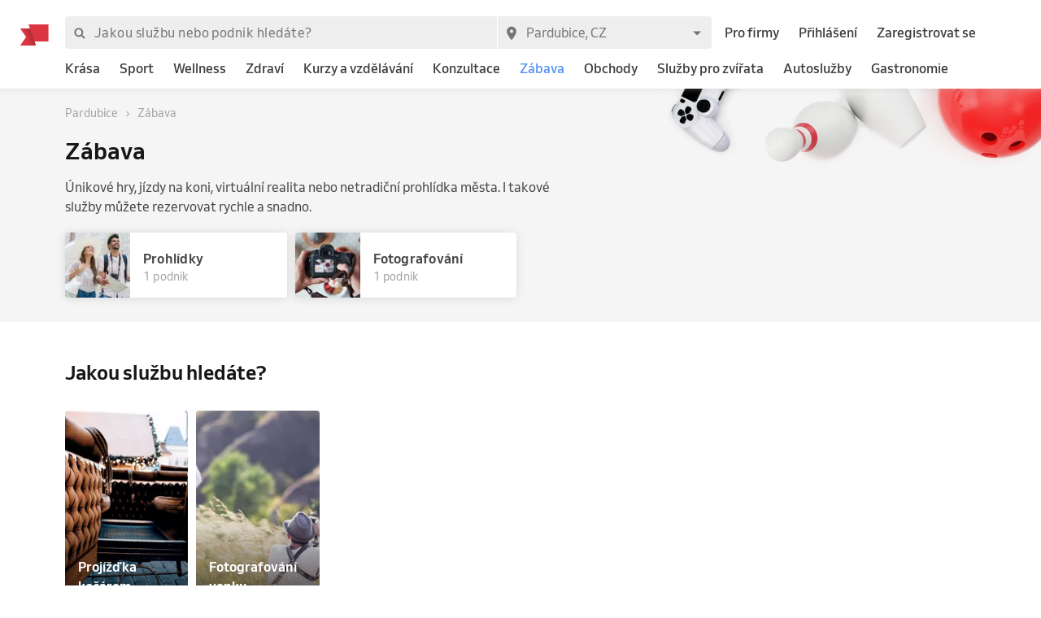

--- FILE ---
content_type: text/html; charset=utf-8
request_url: https://www.reservio.cz/CZ/Pardubice/entertainment
body_size: 130164
content:
<!DOCTYPE html><html lang="cs"><head nonce="YzE3MzJiZGEtNDBjZC00NDdiLTk1YzMtOWFlMTZiMjQxNDdi"><script id="cookieyes" type="text/javascript" src="https://cdn-cookieyes.com/client_data/3dbbdf5cb0a71149d4f7d341/script.js" nonce="YzE3MzJiZGEtNDBjZC00NDdiLTk1YzMtOWFlMTZiMjQxNDdi"></script><script async="" type="text/javascript" nonce="YzE3MzJiZGEtNDBjZC00NDdiLTk1YzMtOWFlMTZiMjQxNDdi" data-cookieyes="cookieyes-analytics">
                        (function(w,d,s,l,i){w[l]=w[l]||[];w[l].push({'gtm.start':
                        new Date().getTime(),event:'gtm.js'});var f=d.getElementsByTagName(s)[0],
                        j=d.createElement(s),dl=l!='dataLayer'?'&l='+l:'';j.async=true;j.src=
                        'https://www.googletagmanager.com/gtm.js?id='+i+dl;f.parentNode.insertBefore(j,f);
                        })(window,document,'script','dataLayer','GTM-TGRWL26');
                    </script><script async="" type="text/javascript" nonce="YzE3MzJiZGEtNDBjZC00NDdiLTk1YzMtOWFlMTZiMjQxNDdi">
                    (function(){var w=window;var ic=w.Intercom;if(typeof ic==="function"){ic('reattach_activator');ic('update',w.intercomSettings);}else{var d=document;var i=function(){i.c(arguments);};i.q=[];i.c=function(args){i.q.push(args);};w.Intercom=i;var l=function(){var s=d.createElement('script');s.type='text/javascript';s.async=true;s.src='https://widget.intercom.io/widget/w4slywic';var x=d.getElementsByTagName('script')[0];x.parentNode.insertBefore(s,x);};if(w.attachEvent){w.attachEvent('onload',l);}else{w.addEventListener('load',l,false);}}})();
                    </script><meta charSet="utf-8"/><meta name="viewport" content="minimum-scale=1, initial-scale=1, width=device-width, shrink-to-fit=no, user-scalable=0"/><meta name="facebook-domain-verification" content="r5oux00rfzw28y8j7naorlpu0c7egi"/><meta name="theme-color" content="#DC3542"/><meta name="description" content="Vyberte nejlepší podnik v kategorii Zábava. ⭐ Hodnocení ověřených zákazníků, srovnání cen pro město Pardubice, objednání termínu online."/><meta name="keywords" lang="cs" content="Reservio, rezervační systém, online rezervace, rezervace služeb, služby, kadeřník, barbershop, salón krásy"/><meta name="author" content="Reservio, s.r.o. [reservio.com]"/><meta property="og:title" content="Zábava Pardubice - Online rezervace a recenze podniků"/><meta property="og:type" content="website"/><meta property="og:url" content="https://www.reservio.cz/CZ/Pardubice/entertainment"/><meta property="og:description" content="Vyberte nejlepší podnik v kategorii Zábava. ⭐ Hodnocení ověřených zákazníků, srovnání cen pro město Pardubice, objednání termínu online."/><meta property="fb:app_id" content="935250024829972"/><meta property="og:image" content="https://1951880946.rsc.cdn77.org/resize?height=500&amp;type=auto&amp;url=https://reservio-static-production.s3.eu-central-1.amazonaws.com/businesses/b16cfbe4-0414-4f52-93a5-dcfc317abc9a.jpeg"/><meta property="og:image:width" content="1600"/><meta property="og:image:height" content="900"/><meta property="og:site_name" content="Zábava Pardubice - Online rezervace a recenze podniků"/><meta name="twitter:card" content="summary_large_image"/><meta name="twitter:site" content="@reservio"/><link rel="canonical" href="https://www.reservio.cz/CZ/Pardubice/entertainment"/><link rel="alternate" hrefLang="cs" href="https://www.reservio.cz/CZ/Pardubice/entertainment"/><link rel="alternate" hrefLang="sk" href="https://www.reservio.sk/CZ/Pardubice/entertainment"/><link rel="shortcut icon" type="image/x-icon" href="/_next/static/053b66c17e71ce62e675b4c56e0f7f93.ico"/><title>Zábava Pardubice - Online rezervace a recenze podniků</title><noscript data-n-css="true"></noscript><link rel="preload" href="https://1602522055.rsc.cdn77.org/_next/static/chunks/c8f7fe3b0e41be846d5687592cf2018ff6e22687.bc13427333a03ad1cfbe.js" as="script" nonce="YzE3MzJiZGEtNDBjZC00NDdiLTk1YzMtOWFlMTZiMjQxNDdi"/><link rel="preload" href="https://1602522055.rsc.cdn77.org/_next/static/chunks/66.df20f144cde0190a7f08.js" as="script" nonce="YzE3MzJiZGEtNDBjZC00NDdiLTk1YzMtOWFlMTZiMjQxNDdi"/><link nonce="YzE3MzJiZGEtNDBjZC00NDdiLTk1YzMtOWFlMTZiMjQxNDdi" rel="preload" href="https://1602522055.rsc.cdn77.org/_next/static/chunks/main-9ea9d92710dee0cbda1d.js" as="script"/><link nonce="YzE3MzJiZGEtNDBjZC00NDdiLTk1YzMtOWFlMTZiMjQxNDdi" rel="preload" href="https://1602522055.rsc.cdn77.org/_next/static/chunks/webpack-67841d480959cd0e1198.js" as="script"/><link nonce="YzE3MzJiZGEtNDBjZC00NDdiLTk1YzMtOWFlMTZiMjQxNDdi" rel="preload" href="https://1602522055.rsc.cdn77.org/_next/static/chunks/framework.d097cdf9d01839d2be25.js" as="script"/><link nonce="YzE3MzJiZGEtNDBjZC00NDdiLTk1YzMtOWFlMTZiMjQxNDdi" rel="preload" href="https://1602522055.rsc.cdn77.org/_next/static/chunks/2852872c.67cd0175cbf274097059.js" as="script"/><link nonce="YzE3MzJiZGEtNDBjZC00NDdiLTk1YzMtOWFlMTZiMjQxNDdi" rel="preload" href="https://1602522055.rsc.cdn77.org/_next/static/chunks/75fc9c18.ac7994bc349bad66bf95.js" as="script"/><link nonce="YzE3MzJiZGEtNDBjZC00NDdiLTk1YzMtOWFlMTZiMjQxNDdi" rel="preload" href="https://1602522055.rsc.cdn77.org/_next/static/chunks/commons.c0bfa467cbb4330fc878.js" as="script"/><link nonce="YzE3MzJiZGEtNDBjZC00NDdiLTk1YzMtOWFlMTZiMjQxNDdi" rel="preload" href="https://1602522055.rsc.cdn77.org/_next/static/chunks/dee5831e38536a0d3f6a5c95ffbc1b1ea51b1b3b.9879bae3950213cd17c5.js" as="script"/><link nonce="YzE3MzJiZGEtNDBjZC00NDdiLTk1YzMtOWFlMTZiMjQxNDdi" rel="preload" href="https://1602522055.rsc.cdn77.org/_next/static/chunks/32afa627ad11e327d049a5208feb12a9180eb210.d414ae62ebedb38d4a79.js" as="script"/><link nonce="YzE3MzJiZGEtNDBjZC00NDdiLTk1YzMtOWFlMTZiMjQxNDdi" rel="preload" href="https://1602522055.rsc.cdn77.org/_next/static/chunks/3c46ecc5fa7ccdf507f9b7c6803349c127e068c0.bf2aeac0537e8416ca74.js" as="script"/><link nonce="YzE3MzJiZGEtNDBjZC00NDdiLTk1YzMtOWFlMTZiMjQxNDdi" rel="preload" href="https://1602522055.rsc.cdn77.org/_next/static/chunks/266e0c5e378c64135833d6f5f689832d3f2c6066.c07e036f030a5f615270.js" as="script"/><link nonce="YzE3MzJiZGEtNDBjZC00NDdiLTk1YzMtOWFlMTZiMjQxNDdi" rel="preload" href="https://1602522055.rsc.cdn77.org/_next/static/chunks/pages/_app-78d5ca3f7556a5b95e7b.js" as="script"/><link nonce="YzE3MzJiZGEtNDBjZC00NDdiLTk1YzMtOWFlMTZiMjQxNDdi" rel="preload" href="https://1602522055.rsc.cdn77.org/_next/static/chunks/da55955f4168f1643d986d64d2bcaf8d801eeb5b.537f248e1a7dbc0df011.js" as="script"/><link nonce="YzE3MzJiZGEtNDBjZC00NDdiLTk1YzMtOWFlMTZiMjQxNDdi" rel="preload" href="https://1602522055.rsc.cdn77.org/_next/static/chunks/327b66e78ad1c04834788d90e94103541e6ededb.f91852dc0d63b4e8b73a.js" as="script"/><link nonce="YzE3MzJiZGEtNDBjZC00NDdiLTk1YzMtOWFlMTZiMjQxNDdi" rel="preload" href="https://1602522055.rsc.cdn77.org/_next/static/chunks/6178a7e4aa778d110e87e643a5c4efbc0052eacb.ca0042bd02756c8aaec1.js" as="script"/><link nonce="YzE3MzJiZGEtNDBjZC00NDdiLTk1YzMtOWFlMTZiMjQxNDdi" rel="preload" href="https://1602522055.rsc.cdn77.org/_next/static/chunks/806c6db0599dbb3bdc8a5e32a6a4b718f67e7ef0.351c07330fa8871bf432.js" as="script"/><link nonce="YzE3MzJiZGEtNDBjZC00NDdiLTk1YzMtOWFlMTZiMjQxNDdi" rel="preload" href="https://1602522055.rsc.cdn77.org/_next/static/chunks/12df60a677d49701837d4ba4c728daa235fa91f7.25811c91a2e41f939165.js" as="script"/><link nonce="YzE3MzJiZGEtNDBjZC00NDdiLTk1YzMtOWFlMTZiMjQxNDdi" rel="preload" href="https://1602522055.rsc.cdn77.org/_next/static/chunks/805e4a957ca60a457f4cdcd16a42d4ded840b967.8cdfc00bd41cbe9a057b.js" as="script"/><link nonce="YzE3MzJiZGEtNDBjZC00NDdiLTk1YzMtOWFlMTZiMjQxNDdi" rel="preload" href="https://1602522055.rsc.cdn77.org/_next/static/chunks/7f4764d2b265c46d16ffcf94e065c4ae6b7294ad.6e377e1f9b35081f530c.js" as="script"/><link nonce="YzE3MzJiZGEtNDBjZC00NDdiLTk1YzMtOWFlMTZiMjQxNDdi" rel="preload" href="https://1602522055.rsc.cdn77.org/_next/static/chunks/pages/category-54b4db0a5ff7edceae07.js" as="script"/><style id="__jsx-3583384714">#nprogress{pointer-events:none;}#nprogress .bar{background:#5690f5;position:fixed;z-index:9999;top:0;left:0;width:100%;height:2px;}#nprogress .peg{display:block;position:absolute;right:0px;width:100px;height:100%;box-shadow:0 0 10px #5690f5,0 0 5px #5690f5;opacity:1;-webkit-transform:rotate(3deg) translate(0px,-4px);-ms-transform:rotate(3deg) translate(0px,-4px);-webkit-transform:rotate(3deg) translate(0px,-4px);-ms-transform:rotate(3deg) translate(0px,-4px);transform:rotate(3deg) translate(0px,-4px);}#nprogress .spinner{display:"block";position:fixed;z-index:1031;top:15px;right:15px;}#nprogress .spinner-icon{width:18px;height:18px;box-sizing:border-box;border:solid 2px transparent;border-top-color:#5690f5;border-left-color:#5690f5;border-radius:50%;-webkit-animation:nprogresss-spinner 400ms linear infinite;-webkit-animation:nprogress-spinner 400ms linear infinite;animation:nprogress-spinner 400ms linear infinite;}.nprogress-custom-parent{overflow:hidden;position:relative;}.nprogress-custom-parent #nprogress .spinner,.nprogress-custom-parent #nprogress .bar{position:absolute;}@-webkit-keyframes nprogress-spinner{0%{-webkit-transform:rotate(0deg);}100%{-webkit-transform:rotate(360deg);}}@-webkit-keyframes nprogress-spinner{0%{-webkit-transform:rotate(0deg);-ms-transform:rotate(0deg);transform:rotate(0deg);}100%{-webkit-transform:rotate(360deg);-ms-transform:rotate(360deg);transform:rotate(360deg);}}@keyframes nprogress-spinner{0%{-webkit-transform:rotate(0deg);-ms-transform:rotate(0deg);transform:rotate(0deg);}100%{-webkit-transform:rotate(360deg);-ms-transform:rotate(360deg);transform:rotate(360deg);}}</style><style id="jss-server-side">@font-face {
  font-display: swap;
  font-family: Venn;
  font-weight: 400;
  src: url(/_next/static/3cd860e2b401841305d1ef4bfbcf947a.woff) format('woff');
}
@font-face {
  font-display: swap;
  font-family: Venn;
  font-weight: 500;
  src: url(/_next/static/914cfaa0614e10d91e2b0f38e06be438.woff) format('woff');
}
@font-face {
  font-display: swap;
  font-family: Venn;
  font-weight: 600;
  src: url(/_next/static/4d18c3ff9c49953f013e4357ee8a555f.woff) format('woff');
}
html {
  box-sizing: border-box;
  text-size-adjust: 100%;
  -webkit-font-smoothing: antialiased;
  -moz-osx-font-smoothing: grayscale;
}
body {
  color: #464646;
  margin: 0;
  font-size: 16px;
  font-family: Venn, Arial, Helvetica, sans-serif;
  line-height: 24px;
  background-color: white;
}
article, aside, footer, header, nav, section, figcaption, figure, main {
  display: block;
}
h1 {
  margin: 0.67em 0 0.4em;
  font-size: 2em;
}
hr {
  height: 0;
  overflow: visible;
  box-sizing: content-box;
}
pre {
  font-size: 1em;
  font-family: monospace, monospace;
}
a {
  background: transparent;
  text-decoration: none;
  text-decoration-skip: objects;
}
a:active, a:hover {
  outline: none;
}
abbr[title] {
  border-bottom: none;
  text-decoration: underline;
}
b, strong {
  font-weight: bolder;
}
code, kbp, samp {
  font-size: 1em;
  font-family: monospace, monospace;
}
dfn {
  font-style: italic;
}
mark {
  color: #000;
  background-color: #ff0;
}
small {
  font-size: 80%;
}
sub, sup {
  position: relative;
  font-size: 75%;
  line-height: 0;
  vertical-align: baseline;
}
sup {
  top: -0.5em;
}
sub {
  bottom: -0.25em;
}
audio, video {
  display: inline-block;
}
audio:not([controls]) {
  height: 0;
  display: none;
}
img {
  border-style: none;
  vertical-align: middle;
  image-rendering: -webkit-optimize-contrast;
}
svg:not(:root) {
  overflow: hidden;
}
button, input, optgroup, select, textarea {
  margin: 0;
  font-size: 100%;
  font-family: Venn, Arial, Helvetica, sans-serif;
  line-height: 1.15;
}
button, input {
  overflow: visible;
}
button, select {
  text-transform: none;
}
button, [type=reset], [type=submit] {
  -webkit-appearance: button;
}
button::-moz-focus-inner, [type=button]::-moz-focus-inner, [type=reset]::-moz-focus-inner, [type=submit]::-moz-focus-inner {
  padding: 0;
  border-style: none;
}
button:-moz-focusring, [type=button]:-moz-focusring, [type=reset]:-moz-focusring, [type=submit]:-moz-focusring {
  outline: 1px dotted ButtonText;
}
:focus-visible {
  outline: none;
}
fieldset {
  border: 1px solid #c0c0c0;
  margin: 0 2px;
  padding: 0.35em 0.625em 0.75em;
}
legend {
  color: inherit;
  display: table;
  padding: 0;
  max-width: 100%;
  box-sizing: border-box;
  white-space: normal;
}
progress {
  display: inline-block;
  vertical-align: baseline;
}
textarea {
  overflow: auto;
}
[type=checkbox], [type=radio] {
  padding: 0;
  box-sizing: border-box;
}
[type=number]::-webkit-inner-spin-button, [type=number]::-webkit-outer-spin-button {
  height: auto;
}
[type=search] {
  appearance: textfield;
  outline-offset: -2px;
}
[type=search]::-webkit-search-cancel-button, [type=search]::-webkit-search-decoration {
  appearance: none;
}
::-webkit-file-upload-button {
  font: inherit;
  appearance: button;
}
details, menu {
  display: block;
}
summary {
  display: list-item;
}
canvas {
  display: inline-block;
}
template {
  display: none;
}
[hidden] {
  display: none;
}
ul {
  margin: 0;
  padding: 0;
}
*, *::before, *::after {
  box-sizing: inherit;
}
.root-0-2-615 {
  gap: 12px;
  display: grid;
  grid-template-columns: 1fr;
}
@media (min-width: 414px) {
  .root-0-2-615 {
    grid-template-columns: 1fr 1fr;
  }
}
@media (min-width: 576px) {
  .root-0-2-615 {
    grid-template-columns: 1fr;
  }
}
@media (min-width: 768px) {
  .root-0-2-615 {
    grid-template-columns: 1fr 1fr;
  }
}
@media (min-width: 992px) {
  .root-0-2-615 {
    grid-template-columns: 1fr;
  }
}
@media (min-width: 1200px) {
  .root-0-2-615 {
    grid-template-columns: 1fr 1fr;
  }
}
  .root-0-2-615 a {
    display: block;
    text-align: center;
    border-radius: 4px;
    background-color: white;
  }
  .root-0-2-283 {
    margin: 0;
    padding: 0;
  }
  .typeButton-0-2-284 {
    font-size: 14px;
    font-family: Venn, Arial, Helvetica, sans-serif;
    font-weight: 600;
    line-height: 140%;
    letter-spacing: 0.02rem;
  }
  .typeButtonLarge-0-2-285 {
    font-size: 16px;
    font-family: Venn, Arial, Helvetica, sans-serif;
    font-weight: 600;
    line-height: 150%;
    letter-spacing: 0.02rem;
  }
  .typeTextSmall-0-2-286 {
    font-size: 14px;
    font-family: Venn, Arial, Helvetica, sans-serif;
    font-weight: 400;
    line-height: 170%;
  }
  .typeTextXSmall-0-2-287 {
    font-size: 12px;
    font-family: Venn, Arial, Helvetica, sans-serif;
    font-weight: 400;
    line-height: 150%;
  }
  .typeTextNormal-0-2-288 {
    font-size: 16px;
    font-family: Venn, Arial, Helvetica, sans-serif;
    font-weight: 400;
    line-height: 150%;
  }
  .typeTextLarge-0-2-289 {
    font-size: 20px;
    font-family: Venn, Arial, Helvetica, sans-serif;
    font-weight: 400;
    line-height: 150%;
  }
  .typeDisplay-0-2-290 {
    color: #161616;
    font-size: 30px;
    font-family: Venn, Arial, Helvetica, sans-serif;
    font-weight: 500;
    line-height: 125%;
  }
@media (min-width:320px) {
  .typeDisplay-0-2-290 {
    font-size: calc(30px + (44 - 30) * ((100vw - 320px) / (1200 - 320)));
    font-family: Venn, Arial, Helvetica, sans-serif;
    font-weight: 500;
  }
}
@media (min-width:1200px) {
  .typeDisplay-0-2-290 {
    font-size: 44px;
    font-family: Venn, Arial, Helvetica, sans-serif;
    font-weight: 500;
    line-height: 120%;
  }
}
  .typeHeading1-0-2-291 {
    color: #161616;
    font-size: 32px;
    font-family: Venn, Arial, Helvetica, sans-serif;
    font-weight: 600;
    line-height: 125%;
  }
@media (min-width:320px) {
  .typeHeading1-0-2-291 {
    font-size: calc(32px + (40 - 32) * ((100vw - 320px) / (1200 - 320)));
    font-family: Venn, Arial, Helvetica, sans-serif;
    font-weight: 600;
  }
}
@media (min-width:1200px) {
  .typeHeading1-0-2-291 {
    font-size: 40px;
    font-family: Venn, Arial, Helvetica, sans-serif;
    font-weight: 600;
    line-height: 120%;
  }
}
  .typeHeading2-0-2-292 {
    color: #161616;
    font-size: 28px;
    font-family: Venn, Arial, Helvetica, sans-serif;
    font-weight: 600;
    line-height: 125%;
  }
@media (min-width:320px) {
  .typeHeading2-0-2-292 {
    font-size: calc(28px + (32 - 28) * ((100vw - 320px) / (1200 - 320)));
    font-family: Venn, Arial, Helvetica, sans-serif;
    font-weight: 600;
  }
}
@media (min-width:1200px) {
  .typeHeading2-0-2-292 {
    font-size: 32px;
    font-family: Venn, Arial, Helvetica, sans-serif;
    font-weight: 600;
    line-height: 120%;
  }
}
  .typeHeading3-0-2-293 {
    color: #161616;
    font-size: 24px;
    font-family: Venn, Arial, Helvetica, sans-serif;
    font-weight: 600;
    line-height: 125%;
  }
@media (min-width:320px) {
  .typeHeading3-0-2-293 {
    font-size: calc(24px + (28 - 24) * ((100vw - 320px) / (1200 - 320)));
    font-family: Venn, Arial, Helvetica, sans-serif;
    font-weight: 600;
  }
}
@media (min-width:1200px) {
  .typeHeading3-0-2-293 {
    font-size: 28px;
    font-family: Venn, Arial, Helvetica, sans-serif;
    font-weight: 600;
    line-height: 120%;
  }
}
  .typeHeading4-0-2-294 {
    color: #161616;
    font-size: 20px;
    font-family: Venn, Arial, Helvetica, sans-serif;
    font-weight: 600;
    line-height: 125%;
  }
@media (min-width:320px) {
  .typeHeading4-0-2-294 {
    font-size: calc(20px + (24 - 20) * ((100vw - 320px) / (1200 - 320)));
    font-family: Venn, Arial, Helvetica, sans-serif;
    font-weight: 600;
  }
}
@media (min-width:1200px) {
  .typeHeading4-0-2-294 {
    font-size: 24px;
    font-family: Venn, Arial, Helvetica, sans-serif;
    font-weight: 600;
    line-height: 120%;
  }
}
  .typeHeading5-0-2-295 {
    color: #161616;
    font-size: 18px;
    font-family: Venn, Arial, Helvetica, sans-serif;
    font-weight: 600;
    line-height: 125%;
  }
@media (min-width:320px) {
  .typeHeading5-0-2-295 {
    font-size: calc(18px + (20 - 18) * ((100vw - 320px) / (1200 - 320)));
    font-family: Venn, Arial, Helvetica, sans-serif;
    font-weight: 600;
  }
}
@media (min-width:1200px) {
  .typeHeading5-0-2-295 {
    font-size: 20px;
    font-family: Venn, Arial, Helvetica, sans-serif;
    font-weight: 600;
    line-height: 120%;
  }
}
  .typeHeading6-0-2-296 {
    color: #161616;
    font-size: 16px;
    font-family: Venn, Arial, Helvetica, sans-serif;
    font-weight: 600;
    line-height: 125%;
  }
@media (min-width:320px) {
  .typeHeading6-0-2-296 {
    font-size: calc(16px + (18 - 16) * ((100vw - 320px) / (1200 - 320)));
    font-family: Venn, Arial, Helvetica, sans-serif;
    font-weight: 600;
  }
}
@media (min-width:1200px) {
  .typeHeading6-0-2-296 {
    font-size: 18px;
    font-family: Venn, Arial, Helvetica, sans-serif;
    font-weight: 600;
    line-height: 120%;
  }
}
  .typeLabel-0-2-297 {
    font-size: 12px;
    font-family: Venn, Arial, Helvetica, sans-serif;
    font-weight: 600;
    line-height: 125%;
    text-transform: uppercase;
  }
  .alignLeft-0-2-298 {
    text-align: left;
  }
  .alignCenter-0-2-299 {
    text-align: center;
  }
  .alignRight-0-2-300 {
    text-align: right;
  }
  .alignJustify-0-2-301 {
    text-align: justify;
  }
  .textOverflow-0-2-302 {
    overflow: hidden;
    white-space: nowrap;
    text-overflow: ellipsis;
  }
  .hasOverflowWrap-0-2-303 {
    overflow-wrap: anywhere;
  }
  .link-0-2-304 {
    cursor: pointer;
  }
  .container-0-2-18 {
    flex: 1 1 0%;
    height: 100%;
    display: flex;
    position: relative;
    text-align: center;
    align-items: center;
    justify-content: center;
  }
  .image-0-2-15 {
    height: 17px;
    display: block;
  }
  .root-0-2-16 {
    top: 0;
    left: auto;
    height: 46px;
    position: absolute;
  }
  .center-0-2-17 {
    height: 100%;
  }
@media (min-width: 992px) {
  .image-0-2-15 {
    height: 26px;
  }
  .root-0-2-16 {
    margin-left: -55px;
  }
}
  .image-0-2-356 {
    width: 140px;
    display: block;
  }
  .root-0-2-357 {
    top: 0;
    left: 0;
    position: relative;
    margin-left: 0;
  }
@media (min-width: 750px) {
  .image-0-2-356 {
    width: 183px;
  }
}
@media (min-width: 992px) {
  .desktopMarginLeft-0-2-358 {
    margin-left: -33px;
  }
}
  .root-0-2-350 {
    color: #3d3d3d;
    display: block;
    outline: 0px;
    padding: 4px 0;
    font-size: 16px;
    transition: color .2s;
    border-bottom: 1px solid transparent;
    text-decoration: none;
  }
  .root-0-2-350:hover {
    color: #5690f5;
  }
  .focus-0-2-351 {
    transition: all 0.3s ease;
  }
  .focus-0-2-351:focus {
    color: #5690f5;
  }
  .inline-0-2-352 {
    display: inline-block;
  }
  .selected-0-2-353 {
    color: #5690f5;
  }
  .bold-0-2-354 {
    font-weight: 500;
  }
  .noPadding-0-2-355 {
    padding: 0;
  }
  .active-0-2-344 {
    opacity: 0.5;
    transition: opacity 150ms ease-in-out;
  }
  .focus-0-2-346 {
    transition: all 0.3s ease;
    border-radius: 4px;
  }
  .focus-0-2-346:focus {
    box-shadow: 0px 0px 0px 2px #c9dbfc;
  }
  .root-0-2-347 {
    cursor: pointer;
    display: inherit;
    opacity: 1;
    outline: none;
  }
  .root-0-2-347.disabled-0-2-345 {
    cursor: inherit;
  }
  .root-0-2-347.disabled-0-2-345:focus {
    box-shadow: none;
  }
  .root-0-2-305 {
    display: inline;
    transition: color 0.3s ease;
  }
  .stylePrimary-0-2-306 {
    color: #464646;
  }
  .styleSecondary-0-2-307 {
    color: #737373;
  }
  .styleDisabled-0-2-308 {
    color: #c9c9c9;
  }
  .styleLink-0-2-309 {
    color: #5690f5;
  }
  .styleSuccess-0-2-310 {
    color: #00879e;
  }
  .styleError-0-2-311 {
    color: #dc3542;
  }
  .styleInverted-0-2-312 {
    color: white;
  }
  .weightRegular-0-2-313 {
    font-weight: 400;
  }
  .weightMedium-0-2-314 {
    font-weight: 500;
  }
  .weightBold-0-2-315 {
    font-weight: 600;
  }
  .uppercase-0-2-316 {
    text-transform: uppercase;
  }
  .upperFirst-0-2-317 {
    display: inline-block;
  }
  .upperFirst-0-2-317::first-letter {
    text-transform: capitalize;
  }
  .decorationUnderline-0-2-318 {
    text-decoration: underline;
  }
  .decorationLineThrough-0-2-319 {
    text-decoration: line-through;
  }
  .root-0-2-567 {
    overflow: hidden;
    white-space: nowrap;
    text-overflow: ellipsis;
  }
  .root-0-2-263 {  }
  .root-d0-0-2-264 {
    line-height: 20px;
  }
  .root-d1-0-2-273 {
    line-height: 20px;
  }
  .root-d2-0-2-274 {
    line-height: 20px;
  }
  .root-d3-0-2-282 {
    line-height: 16px;
  }
  .root-d4-0-2-348 {
    line-height: 24px;
  }
  .root-d5-0-2-359 {
    line-height: 24px;
  }
  .root-d6-0-2-382 {
    line-height: 20px;
  }
  .root-d7-0-2-391 {
    line-height: 20px;
  }
  .root-d8-0-2-392 {
    line-height: 20px;
  }
  .root-d9-0-2-394 {
    line-height: 16px;
  }
  .root-d10-0-2-466 {
    line-height: 8px;
  }
  .root-d11-0-2-491 {
    line-height: 8px;
  }
  .root-d12-0-2-543 {
    line-height: 24px;
  }
  .root-d13-0-2-544 {
    line-height: 24px;
  }
  .root-d14-0-2-545 {
    line-height: 24px;
  }
  .root-d15-0-2-546 {
    line-height: 24px;
  }
  .root-d16-0-2-566 {
    line-height: 24px;
  }
  .root-d17-0-2-574 {
    line-height: 24px;
  }
  .root-d18-0-2-580 {
    line-height: 24px;
  }
  .root-d19-0-2-586 {
    line-height: 24px;
  }
  .root-d20-0-2-592 {
    line-height: 24px;
  }
  .root-d21-0-2-594 {
    line-height: 24px;
  }
  .root-d22-0-2-604 {
    line-height: 27px;
  }
  .root-d23-0-2-605 {
    line-height: 27px;
  }
  .root-d24-0-2-606 {
    line-height: 27px;
  }
  .root-d25-0-2-614 {
    line-height: 24px;
  }
  .root-d26-0-2-629 {
    line-height: 24px;
  }
  .root-0-2-40 {
    flex: 0 1 auto;
    margin: 0 -5px;
    display: flex;
    flex-wrap: wrap;
    flex-direction: row;
  }
  .root-0-2-40 > * {
    display: block;
    padding: 0 5px;
    flex-grow: 1;
    max-width: 100%;
    box-sizing: border-box;
    flex-basis: 0;
  }
  .rowGap-smallMobile0-0-2-41 > * {
    margin-bottom: 0;
  }
  .rowGap-smallMobile10-0-2-42 > * {
    margin-bottom: 10px;
  }
  .rowGap-smallMobile20-0-2-43 > * {
    margin-bottom: 20px;
  }
  .rowGap-smallMobile30-0-2-44 > * {
    margin-bottom: 30px;
  }
  .rowGap-smallMobile40-0-2-45 > * {
    margin-bottom: 40px;
  }
@media (min-width: 414px) {
  .rowGap-mediumMobile0-0-2-46 > * {
    margin-bottom: 0;
  }
}
@media (min-width: 414px) {
  .rowGap-mediumMobile10-0-2-47 > * {
    margin-bottom: 10px;
  }
}
@media (min-width: 414px) {
  .rowGap-mediumMobile20-0-2-48 > * {
    margin-bottom: 20px;
  }
}
@media (min-width: 414px) {
  .rowGap-mediumMobile30-0-2-49 > * {
    margin-bottom: 30px;
  }
}
@media (min-width: 414px) {
  .rowGap-mediumMobile40-0-2-50 > * {
    margin-bottom: 40px;
  }
}
@media (min-width: 576px) {
  .rowGap-largeMobile0-0-2-51 > * {
    margin-bottom: 0;
  }
}
@media (min-width: 576px) {
  .rowGap-largeMobile10-0-2-52 > * {
    margin-bottom: 10px;
  }
}
@media (min-width: 576px) {
  .rowGap-largeMobile20-0-2-53 > * {
    margin-bottom: 20px;
  }
}
@media (min-width: 576px) {
  .rowGap-largeMobile30-0-2-54 > * {
    margin-bottom: 30px;
  }
}
@media (min-width: 576px) {
  .rowGap-largeMobile40-0-2-55 > * {
    margin-bottom: 40px;
  }
}
@media (min-width: 768px) {
  .rowGap-tablet0-0-2-56 > * {
    margin-bottom: 0;
  }
}
@media (min-width: 768px) {
  .rowGap-tablet10-0-2-57 > * {
    margin-bottom: 10px;
  }
}
@media (min-width: 768px) {
  .rowGap-tablet20-0-2-58 > * {
    margin-bottom: 20px;
  }
}
@media (min-width: 768px) {
  .rowGap-tablet30-0-2-59 > * {
    margin-bottom: 30px;
  }
}
@media (min-width: 768px) {
  .rowGap-tablet40-0-2-60 > * {
    margin-bottom: 40px;
  }
}
@media (min-width: 992px) {
  .rowGap-desktop0-0-2-61 > * {
    margin-bottom: 0;
  }
}
@media (min-width: 992px) {
  .rowGap-desktop10-0-2-62 > * {
    margin-bottom: 10px;
  }
}
@media (min-width: 992px) {
  .rowGap-desktop20-0-2-63 > * {
    margin-bottom: 20px;
  }
}
@media (min-width: 992px) {
  .rowGap-desktop30-0-2-64 > * {
    margin-bottom: 30px;
  }
}
@media (min-width: 992px) {
  .rowGap-desktop40-0-2-65 > * {
    margin-bottom: 40px;
  }
}
@media (min-width: 1200px) {
  .rowGap-largeDesktop0-0-2-66 > * {
    margin-bottom: 0;
  }
}
@media (min-width: 1200px) {
  .rowGap-largeDesktop10-0-2-67 > * {
    margin-bottom: 10px;
  }
}
@media (min-width: 1200px) {
  .rowGap-largeDesktop20-0-2-68 > * {
    margin-bottom: 20px;
  }
}
@media (min-width: 1200px) {
  .rowGap-largeDesktop30-0-2-69 > * {
    margin-bottom: 30px;
  }
}
@media (min-width: 1200px) {
  .rowGap-largeDesktop40-0-2-70 > * {
    margin-bottom: 40px;
  }
}
  .justifyContent-flex-start-0-2-71 {
    justify-content: flex-start;
  }
  .justifyContent-center-0-2-72 {
    justify-content: center;
  }
  .justifyContent-flex-end-0-2-73 {
    justify-content: flex-end;
  }
  .justifyContent-space-between-0-2-74 {
    justify-content: space-between;
  }
  .justifyContent-space-around-0-2-75 {
    justify-content: space-around;
  }
  .justifyContent-normal-0-2-76 {
    justify-content: normal;
  }
  .alignItems-baseline-0-2-77 {
    align-items: baseline;
  }
  .alignItems-flex-start-0-2-78 {
    align-items: flex-start;
  }
  .alignItems-center-0-2-79 {
    align-items: center;
  }
  .alignItems-flex-end-0-2-80 {
    align-items: flex-end;
  }
  .alignItems-normal-0-2-81 {
    align-items: normal;
  }
  .root-0-2-82 {
    flex: 0 0 auto;
    padding: 0 5px;
    box-sizing: border-box;
  }
  .col-smallMobile1-0-2-83 {
    max-width: 8.333333333333334%;
    flex-basis: 8.333333333333334%;
  }
  .col-smallMobile2-0-2-84 {
    max-width: 16.666666666666668%;
    flex-basis: 16.666666666666668%;
  }
  .col-smallMobile3-0-2-85 {
    max-width: 25%;
    flex-basis: 25%;
  }
  .col-smallMobile4-0-2-86 {
    max-width: 33.333333333333336%;
    flex-basis: 33.333333333333336%;
  }
  .col-smallMobile5-0-2-87 {
    max-width: 41.66666666666667%;
    flex-basis: 41.66666666666667%;
  }
  .col-smallMobile6-0-2-88 {
    max-width: 50%;
    flex-basis: 50%;
  }
  .col-smallMobile7-0-2-89 {
    max-width: 58.333333333333336%;
    flex-basis: 58.333333333333336%;
  }
  .col-smallMobile8-0-2-90 {
    max-width: 66.66666666666667%;
    flex-basis: 66.66666666666667%;
  }
  .col-smallMobile9-0-2-91 {
    max-width: 75%;
    flex-basis: 75%;
  }
  .col-smallMobile10-0-2-92 {
    max-width: 83.33333333333334%;
    flex-basis: 83.33333333333334%;
  }
  .col-smallMobile11-0-2-93 {
    max-width: 91.66666666666667%;
    flex-basis: 91.66666666666667%;
  }
  .col-smallMobile12-0-2-94 {
    max-width: 100%;
    flex-basis: 100%;
  }
  .order-smallMobile1-0-2-95 {
    order: 1;
  }
  .order-smallMobile2-0-2-96 {
    order: 2;
  }
  .order-smallMobile3-0-2-97 {
    order: 3;
  }
  .order-smallMobile4-0-2-98 {
    order: 4;
  }
  .order-smallMobile5-0-2-99 {
    order: 5;
  }
  .order-smallMobile6-0-2-100 {
    order: 6;
  }
  .order-smallMobile7-0-2-101 {
    order: 7;
  }
  .order-smallMobile8-0-2-102 {
    order: 8;
  }
  .order-smallMobile9-0-2-103 {
    order: 9;
  }
  .order-smallMobile10-0-2-104 {
    order: 10;
  }
  .order-smallMobile11-0-2-105 {
    order: 11;
  }
  .order-smallMobile12-0-2-106 {
    order: 12;
  }
  .position-smallMobileleft-0-2-107 {
    text-align: left;
  }
  .position-smallMobilecenter-0-2-108 {
    text-align: center;
  }
  .position-smallMobileright-0-2-109 {
    text-align: right;
  }
  .display-smallMobilenone-0-2-110 {
    display: none;
  }
  .display-smallMobileblock-0-2-111 {
    display: block;
  }
@media (min-width: 414px) {
  .col-mediumMobile1-0-2-112 {
    max-width: 8.333333333333334%;
    flex-basis: 8.333333333333334%;
  }
}
@media (min-width: 414px) {
  .col-mediumMobile2-0-2-113 {
    max-width: 16.666666666666668%;
    flex-basis: 16.666666666666668%;
  }
}
@media (min-width: 414px) {
  .col-mediumMobile3-0-2-114 {
    max-width: 25%;
    flex-basis: 25%;
  }
}
@media (min-width: 414px) {
  .col-mediumMobile4-0-2-115 {
    max-width: 33.333333333333336%;
    flex-basis: 33.333333333333336%;
  }
}
@media (min-width: 414px) {
  .col-mediumMobile5-0-2-116 {
    max-width: 41.66666666666667%;
    flex-basis: 41.66666666666667%;
  }
}
@media (min-width: 414px) {
  .col-mediumMobile6-0-2-117 {
    max-width: 50%;
    flex-basis: 50%;
  }
}
@media (min-width: 414px) {
  .col-mediumMobile7-0-2-118 {
    max-width: 58.333333333333336%;
    flex-basis: 58.333333333333336%;
  }
}
@media (min-width: 414px) {
  .col-mediumMobile8-0-2-119 {
    max-width: 66.66666666666667%;
    flex-basis: 66.66666666666667%;
  }
}
@media (min-width: 414px) {
  .col-mediumMobile9-0-2-120 {
    max-width: 75%;
    flex-basis: 75%;
  }
}
@media (min-width: 414px) {
  .col-mediumMobile10-0-2-121 {
    max-width: 83.33333333333334%;
    flex-basis: 83.33333333333334%;
  }
}
@media (min-width: 414px) {
  .col-mediumMobile11-0-2-122 {
    max-width: 91.66666666666667%;
    flex-basis: 91.66666666666667%;
  }
}
@media (min-width: 414px) {
  .col-mediumMobile12-0-2-123 {
    max-width: 100%;
    flex-basis: 100%;
  }
}
@media (min-width: 414px) {
  .order-mediumMobile1-0-2-124 {
    order: 1;
  }
}
@media (min-width: 414px) {
  .order-mediumMobile2-0-2-125 {
    order: 2;
  }
}
@media (min-width: 414px) {
  .order-mediumMobile3-0-2-126 {
    order: 3;
  }
}
@media (min-width: 414px) {
  .order-mediumMobile4-0-2-127 {
    order: 4;
  }
}
@media (min-width: 414px) {
  .order-mediumMobile5-0-2-128 {
    order: 5;
  }
}
@media (min-width: 414px) {
  .order-mediumMobile6-0-2-129 {
    order: 6;
  }
}
@media (min-width: 414px) {
  .order-mediumMobile7-0-2-130 {
    order: 7;
  }
}
@media (min-width: 414px) {
  .order-mediumMobile8-0-2-131 {
    order: 8;
  }
}
@media (min-width: 414px) {
  .order-mediumMobile9-0-2-132 {
    order: 9;
  }
}
@media (min-width: 414px) {
  .order-mediumMobile10-0-2-133 {
    order: 10;
  }
}
@media (min-width: 414px) {
  .order-mediumMobile11-0-2-134 {
    order: 11;
  }
}
@media (min-width: 414px) {
  .order-mediumMobile12-0-2-135 {
    order: 12;
  }
}
@media (min-width: 414px) {
  .position-mediumMobileleft-0-2-136 {
    text-align: left;
  }
}
@media (min-width: 414px) {
  .position-mediumMobilecenter-0-2-137 {
    text-align: center;
  }
}
@media (min-width: 414px) {
  .position-mediumMobileright-0-2-138 {
    text-align: right;
  }
}
@media (min-width: 414px) {
  .display-mediumMobilenone-0-2-139 {
    display: none;
  }
}
@media (min-width: 414px) {
  .display-mediumMobileblock-0-2-140 {
    display: block;
  }
}
@media (min-width: 576px) {
  .col-largeMobile1-0-2-141 {
    max-width: 8.333333333333334%;
    flex-basis: 8.333333333333334%;
  }
}
@media (min-width: 576px) {
  .col-largeMobile2-0-2-142 {
    max-width: 16.666666666666668%;
    flex-basis: 16.666666666666668%;
  }
}
@media (min-width: 576px) {
  .col-largeMobile3-0-2-143 {
    max-width: 25%;
    flex-basis: 25%;
  }
}
@media (min-width: 576px) {
  .col-largeMobile4-0-2-144 {
    max-width: 33.333333333333336%;
    flex-basis: 33.333333333333336%;
  }
}
@media (min-width: 576px) {
  .col-largeMobile5-0-2-145 {
    max-width: 41.66666666666667%;
    flex-basis: 41.66666666666667%;
  }
}
@media (min-width: 576px) {
  .col-largeMobile6-0-2-146 {
    max-width: 50%;
    flex-basis: 50%;
  }
}
@media (min-width: 576px) {
  .col-largeMobile7-0-2-147 {
    max-width: 58.333333333333336%;
    flex-basis: 58.333333333333336%;
  }
}
@media (min-width: 576px) {
  .col-largeMobile8-0-2-148 {
    max-width: 66.66666666666667%;
    flex-basis: 66.66666666666667%;
  }
}
@media (min-width: 576px) {
  .col-largeMobile9-0-2-149 {
    max-width: 75%;
    flex-basis: 75%;
  }
}
@media (min-width: 576px) {
  .col-largeMobile10-0-2-150 {
    max-width: 83.33333333333334%;
    flex-basis: 83.33333333333334%;
  }
}
@media (min-width: 576px) {
  .col-largeMobile11-0-2-151 {
    max-width: 91.66666666666667%;
    flex-basis: 91.66666666666667%;
  }
}
@media (min-width: 576px) {
  .col-largeMobile12-0-2-152 {
    max-width: 100%;
    flex-basis: 100%;
  }
}
@media (min-width: 576px) {
  .order-largeMobile1-0-2-153 {
    order: 1;
  }
}
@media (min-width: 576px) {
  .order-largeMobile2-0-2-154 {
    order: 2;
  }
}
@media (min-width: 576px) {
  .order-largeMobile3-0-2-155 {
    order: 3;
  }
}
@media (min-width: 576px) {
  .order-largeMobile4-0-2-156 {
    order: 4;
  }
}
@media (min-width: 576px) {
  .order-largeMobile5-0-2-157 {
    order: 5;
  }
}
@media (min-width: 576px) {
  .order-largeMobile6-0-2-158 {
    order: 6;
  }
}
@media (min-width: 576px) {
  .order-largeMobile7-0-2-159 {
    order: 7;
  }
}
@media (min-width: 576px) {
  .order-largeMobile8-0-2-160 {
    order: 8;
  }
}
@media (min-width: 576px) {
  .order-largeMobile9-0-2-161 {
    order: 9;
  }
}
@media (min-width: 576px) {
  .order-largeMobile10-0-2-162 {
    order: 10;
  }
}
@media (min-width: 576px) {
  .order-largeMobile11-0-2-163 {
    order: 11;
  }
}
@media (min-width: 576px) {
  .order-largeMobile12-0-2-164 {
    order: 12;
  }
}
@media (min-width: 576px) {
  .position-largeMobileleft-0-2-165 {
    text-align: left;
  }
}
@media (min-width: 576px) {
  .position-largeMobilecenter-0-2-166 {
    text-align: center;
  }
}
@media (min-width: 576px) {
  .position-largeMobileright-0-2-167 {
    text-align: right;
  }
}
@media (min-width: 576px) {
  .display-largeMobilenone-0-2-168 {
    display: none;
  }
}
@media (min-width: 576px) {
  .display-largeMobileblock-0-2-169 {
    display: block;
  }
}
@media (min-width: 768px) {
  .col-tablet1-0-2-170 {
    max-width: 8.333333333333334%;
    flex-basis: 8.333333333333334%;
  }
}
@media (min-width: 768px) {
  .col-tablet2-0-2-171 {
    max-width: 16.666666666666668%;
    flex-basis: 16.666666666666668%;
  }
}
@media (min-width: 768px) {
  .col-tablet3-0-2-172 {
    max-width: 25%;
    flex-basis: 25%;
  }
}
@media (min-width: 768px) {
  .col-tablet4-0-2-173 {
    max-width: 33.333333333333336%;
    flex-basis: 33.333333333333336%;
  }
}
@media (min-width: 768px) {
  .col-tablet5-0-2-174 {
    max-width: 41.66666666666667%;
    flex-basis: 41.66666666666667%;
  }
}
@media (min-width: 768px) {
  .col-tablet6-0-2-175 {
    max-width: 50%;
    flex-basis: 50%;
  }
}
@media (min-width: 768px) {
  .col-tablet7-0-2-176 {
    max-width: 58.333333333333336%;
    flex-basis: 58.333333333333336%;
  }
}
@media (min-width: 768px) {
  .col-tablet8-0-2-177 {
    max-width: 66.66666666666667%;
    flex-basis: 66.66666666666667%;
  }
}
@media (min-width: 768px) {
  .col-tablet9-0-2-178 {
    max-width: 75%;
    flex-basis: 75%;
  }
}
@media (min-width: 768px) {
  .col-tablet10-0-2-179 {
    max-width: 83.33333333333334%;
    flex-basis: 83.33333333333334%;
  }
}
@media (min-width: 768px) {
  .col-tablet11-0-2-180 {
    max-width: 91.66666666666667%;
    flex-basis: 91.66666666666667%;
  }
}
@media (min-width: 768px) {
  .col-tablet12-0-2-181 {
    max-width: 100%;
    flex-basis: 100%;
  }
}
@media (min-width: 768px) {
  .order-tablet1-0-2-182 {
    order: 1;
  }
}
@media (min-width: 768px) {
  .order-tablet2-0-2-183 {
    order: 2;
  }
}
@media (min-width: 768px) {
  .order-tablet3-0-2-184 {
    order: 3;
  }
}
@media (min-width: 768px) {
  .order-tablet4-0-2-185 {
    order: 4;
  }
}
@media (min-width: 768px) {
  .order-tablet5-0-2-186 {
    order: 5;
  }
}
@media (min-width: 768px) {
  .order-tablet6-0-2-187 {
    order: 6;
  }
}
@media (min-width: 768px) {
  .order-tablet7-0-2-188 {
    order: 7;
  }
}
@media (min-width: 768px) {
  .order-tablet8-0-2-189 {
    order: 8;
  }
}
@media (min-width: 768px) {
  .order-tablet9-0-2-190 {
    order: 9;
  }
}
@media (min-width: 768px) {
  .order-tablet10-0-2-191 {
    order: 10;
  }
}
@media (min-width: 768px) {
  .order-tablet11-0-2-192 {
    order: 11;
  }
}
@media (min-width: 768px) {
  .order-tablet12-0-2-193 {
    order: 12;
  }
}
@media (min-width: 768px) {
  .position-tabletleft-0-2-194 {
    text-align: left;
  }
}
@media (min-width: 768px) {
  .position-tabletcenter-0-2-195 {
    text-align: center;
  }
}
@media (min-width: 768px) {
  .position-tabletright-0-2-196 {
    text-align: right;
  }
}
@media (min-width: 768px) {
  .display-tabletnone-0-2-197 {
    display: none;
  }
}
@media (min-width: 768px) {
  .display-tabletblock-0-2-198 {
    display: block;
  }
}
@media (min-width: 992px) {
  .col-desktop1-0-2-199 {
    max-width: 8.333333333333334%;
    flex-basis: 8.333333333333334%;
  }
}
@media (min-width: 992px) {
  .col-desktop2-0-2-200 {
    max-width: 16.666666666666668%;
    flex-basis: 16.666666666666668%;
  }
}
@media (min-width: 992px) {
  .col-desktop3-0-2-201 {
    max-width: 25%;
    flex-basis: 25%;
  }
}
@media (min-width: 992px) {
  .col-desktop4-0-2-202 {
    max-width: 33.333333333333336%;
    flex-basis: 33.333333333333336%;
  }
}
@media (min-width: 992px) {
  .col-desktop5-0-2-203 {
    max-width: 41.66666666666667%;
    flex-basis: 41.66666666666667%;
  }
}
@media (min-width: 992px) {
  .col-desktop6-0-2-204 {
    max-width: 50%;
    flex-basis: 50%;
  }
}
@media (min-width: 992px) {
  .col-desktop7-0-2-205 {
    max-width: 58.333333333333336%;
    flex-basis: 58.333333333333336%;
  }
}
@media (min-width: 992px) {
  .col-desktop8-0-2-206 {
    max-width: 66.66666666666667%;
    flex-basis: 66.66666666666667%;
  }
}
@media (min-width: 992px) {
  .col-desktop9-0-2-207 {
    max-width: 75%;
    flex-basis: 75%;
  }
}
@media (min-width: 992px) {
  .col-desktop10-0-2-208 {
    max-width: 83.33333333333334%;
    flex-basis: 83.33333333333334%;
  }
}
@media (min-width: 992px) {
  .col-desktop11-0-2-209 {
    max-width: 91.66666666666667%;
    flex-basis: 91.66666666666667%;
  }
}
@media (min-width: 992px) {
  .col-desktop12-0-2-210 {
    max-width: 100%;
    flex-basis: 100%;
  }
}
@media (min-width: 992px) {
  .order-desktop1-0-2-211 {
    order: 1;
  }
}
@media (min-width: 992px) {
  .order-desktop2-0-2-212 {
    order: 2;
  }
}
@media (min-width: 992px) {
  .order-desktop3-0-2-213 {
    order: 3;
  }
}
@media (min-width: 992px) {
  .order-desktop4-0-2-214 {
    order: 4;
  }
}
@media (min-width: 992px) {
  .order-desktop5-0-2-215 {
    order: 5;
  }
}
@media (min-width: 992px) {
  .order-desktop6-0-2-216 {
    order: 6;
  }
}
@media (min-width: 992px) {
  .order-desktop7-0-2-217 {
    order: 7;
  }
}
@media (min-width: 992px) {
  .order-desktop8-0-2-218 {
    order: 8;
  }
}
@media (min-width: 992px) {
  .order-desktop9-0-2-219 {
    order: 9;
  }
}
@media (min-width: 992px) {
  .order-desktop10-0-2-220 {
    order: 10;
  }
}
@media (min-width: 992px) {
  .order-desktop11-0-2-221 {
    order: 11;
  }
}
@media (min-width: 992px) {
  .order-desktop12-0-2-222 {
    order: 12;
  }
}
@media (min-width: 992px) {
  .position-desktopleft-0-2-223 {
    text-align: left;
  }
}
@media (min-width: 992px) {
  .position-desktopcenter-0-2-224 {
    text-align: center;
  }
}
@media (min-width: 992px) {
  .position-desktopright-0-2-225 {
    text-align: right;
  }
}
@media (min-width: 992px) {
  .display-desktopnone-0-2-226 {
    display: none;
  }
}
@media (min-width: 992px) {
  .display-desktopblock-0-2-227 {
    display: block;
  }
}
@media (min-width: 1200px) {
  .col-largeDesktop1-0-2-228 {
    max-width: 8.333333333333334%;
    flex-basis: 8.333333333333334%;
  }
}
@media (min-width: 1200px) {
  .col-largeDesktop2-0-2-229 {
    max-width: 16.666666666666668%;
    flex-basis: 16.666666666666668%;
  }
}
@media (min-width: 1200px) {
  .col-largeDesktop3-0-2-230 {
    max-width: 25%;
    flex-basis: 25%;
  }
}
@media (min-width: 1200px) {
  .col-largeDesktop4-0-2-231 {
    max-width: 33.333333333333336%;
    flex-basis: 33.333333333333336%;
  }
}
@media (min-width: 1200px) {
  .col-largeDesktop5-0-2-232 {
    max-width: 41.66666666666667%;
    flex-basis: 41.66666666666667%;
  }
}
@media (min-width: 1200px) {
  .col-largeDesktop6-0-2-233 {
    max-width: 50%;
    flex-basis: 50%;
  }
}
@media (min-width: 1200px) {
  .col-largeDesktop7-0-2-234 {
    max-width: 58.333333333333336%;
    flex-basis: 58.333333333333336%;
  }
}
@media (min-width: 1200px) {
  .col-largeDesktop8-0-2-235 {
    max-width: 66.66666666666667%;
    flex-basis: 66.66666666666667%;
  }
}
@media (min-width: 1200px) {
  .col-largeDesktop9-0-2-236 {
    max-width: 75%;
    flex-basis: 75%;
  }
}
@media (min-width: 1200px) {
  .col-largeDesktop10-0-2-237 {
    max-width: 83.33333333333334%;
    flex-basis: 83.33333333333334%;
  }
}
@media (min-width: 1200px) {
  .col-largeDesktop11-0-2-238 {
    max-width: 91.66666666666667%;
    flex-basis: 91.66666666666667%;
  }
}
@media (min-width: 1200px) {
  .col-largeDesktop12-0-2-239 {
    max-width: 100%;
    flex-basis: 100%;
  }
}
@media (min-width: 1200px) {
  .order-largeDesktop1-0-2-240 {
    order: 1;
  }
}
@media (min-width: 1200px) {
  .order-largeDesktop2-0-2-241 {
    order: 2;
  }
}
@media (min-width: 1200px) {
  .order-largeDesktop3-0-2-242 {
    order: 3;
  }
}
@media (min-width: 1200px) {
  .order-largeDesktop4-0-2-243 {
    order: 4;
  }
}
@media (min-width: 1200px) {
  .order-largeDesktop5-0-2-244 {
    order: 5;
  }
}
@media (min-width: 1200px) {
  .order-largeDesktop6-0-2-245 {
    order: 6;
  }
}
@media (min-width: 1200px) {
  .order-largeDesktop7-0-2-246 {
    order: 7;
  }
}
@media (min-width: 1200px) {
  .order-largeDesktop8-0-2-247 {
    order: 8;
  }
}
@media (min-width: 1200px) {
  .order-largeDesktop9-0-2-248 {
    order: 9;
  }
}
@media (min-width: 1200px) {
  .order-largeDesktop10-0-2-249 {
    order: 10;
  }
}
@media (min-width: 1200px) {
  .order-largeDesktop11-0-2-250 {
    order: 11;
  }
}
@media (min-width: 1200px) {
  .order-largeDesktop12-0-2-251 {
    order: 12;
  }
}
@media (min-width: 1200px) {
  .position-largeDesktopleft-0-2-252 {
    text-align: left;
  }
}
@media (min-width: 1200px) {
  .position-largeDesktopcenter-0-2-253 {
    text-align: center;
  }
}
@media (min-width: 1200px) {
  .position-largeDesktopright-0-2-254 {
    text-align: right;
  }
}
@media (min-width: 1200px) {
  .display-largeDesktopnone-0-2-255 {
    display: none;
  }
}
@media (min-width: 1200px) {
  .display-largeDesktopblock-0-2-256 {
    display: block;
  }
}
  .root-0-2-320 {
    border: 0;
    cursor: pointer;
    height: 40px;
    display: flex;
    font-size: 14px;
    text-align: center;
    transition: all 0.1s ease 0s;
    align-items: center;
    font-family: Venn, Arial, Helvetica, sans-serif;
    font-weight: 600;
    line-height: 140%;
    user-select: none;
    border-radius: 4px;
    flex-direction: row;
    letter-spacing: 0.02rem;
    justify-content: flex-start;
  }
  .root-0-2-320:focus {
    outline: none;
    box-shadow: 0 0 0 2px #c2d8fc;
  }
  .rootDisabled-0-2-321 {
    cursor: default;
  }
  .rootPrimary-0-2-322 {
    color: white;
    background: #5690f5;
  }
  .rootPrimary-0-2-322:hover {
    background: #7aacff;
  }
  .rootPrimary-0-2-322:focus:active {
    background: #3d76db;
  }
  .rootPrimary-0-2-322.rootDisabled-0-2-321 {
    cursor: default;
    background: #c9c9c9;
  }
  .rootPrimary-0-2-322.rootDisabled-0-2-321:hover {
    background: #c9c9c9;
  }
  .rootSecondary-0-2-323 {
    color: #464646;
    background: #efefef;
  }
  .rootSecondary-0-2-323:hover {
    background: #f7f7f7;
  }
  .rootSecondary-0-2-323:focus:active {
    background: #e0e0e0;
  }
  .rootSecondary-0-2-323.rootDisabled-0-2-321 {
    color: #c9c9c9;
    background: #efefef;
  }
  .rootSecondary-0-2-323.rootDisabled-0-2-321:hover {
    background: #efefef;
  }
  .rootError-0-2-324 {
    color: white;
    background: #f25e71;
  }
  .rootError-0-2-324:hover {
    background: #fa7d8b;
  }
  .rootError-0-2-324:focus:active {
    background: #c72735;
  }
  .rootBrand-0-2-325 {
    color: white;
    background: linear-gradient(75deg,#00bcd4,#5690f5);
  }
  .rootBrand-0-2-325:hover {
    opacity: 0.9;
  }
  .rootBrand-0-2-325:focus:active {
    background: linear-gradient(75deg,#3d76db,#3d76db);
  }
  .rootFacebook-0-2-326 {
    color: white;
    background: #4267b2;
  }
  .rootFacebook-0-2-326:hover {
    opacity: 0.9;
  }
  .rootGoogle-0-2-327 {
    color: white;
    background: #5690f5;
  }
  .rootGoogle-0-2-327:hover {
    opacity: 0.9;
  }
  .rootApple-0-2-328 {
    color: white;
    background: #000000;
  }
  .rootApple-0-2-328:hover {
    opacity: 0.9;
  }
  .rootCentered-0-2-329 {
    justify-content: center;
  }
  .rootFocus-0-2-330 {
    outline: none;
    box-shadow: 0 0 0 3px #7aacff;
  }
  .rootActive-0-2-331 {
    background: #e0e0e0;
  }
  .sizeSmall-0-2-332 {
    height: 36px;
    padding: 0 12px;
  }
  .sizeNormal-0-2-333 {
    padding: 0 16px;
  }
  .sizeLarge-0-2-334 {
    height: 48px;
    padding: 0 24px;
    font-size: 16px;
    font-family: Venn, Arial, Helvetica, sans-serif;
    font-weight: 600;
    line-height: 150%;
  }
  .content-0-2-335 {
    overflow: hidden;
    white-space: nowrap;
    margin-right: auto;
    text-overflow: ellipsis;
  }
  .contentCentered-0-2-336 {
    margin-right: 0;
  }
  .iconLeft-0-2-337 {
    margin-left: -8px;
    margin-right: 8px;
  }
  .iconRight-0-2-338 {
    margin-left: 8px;
    margin-right: -8px;
  }
  .fullWidth-0-2-339 {
    width: 100%;
  }
  .root-0-2-607 {
    margin: 0;
    padding: 0;
    overflow: hidden;
  }
  .horizontal-0-2-608 li {
    float: left;
  }
  .horizontal-0-2-608 li:not(:first-child) {
    margin-left: 24px;
  }
  .item-0-2-349 {
    padding: 0;
    list-style: none;
  }
  .root-0-2-340 {
    display: inline-block;
    position: relative;
  }
  .content-0-2-341 {
    top: 100%;
    right: -15px;
    width: 100vw;
    margin: 15px 0 0 0;
    display: none;
    padding: 0;
    z-index: 100;
    position: absolute;
    min-width: 100%;
    box-shadow: rgba(0, 0, 0, 0.12) 0px 3px 10px 0px;
    list-style: none;
    text-align: left;
    background-clip: padding-box;
    background-color: white;
  }
  .content-0-2-341 li {
    padding: 10px 15px;
  }
  .content-0-2-341 li:not(:last-child) {
    border-bottom: 1px solid #e8e8e8;
  }
@keyframes keyframes-slideDown-0-2-342 {
  0% {
    opacity: 0;
    transform: translateY(-10%);
  }
  80% {
    opacity: 1;
    transform: translateY(1%);
  }
  100% {
    transform: translateY(0%);
  }
}
  .showMenu-0-2-343 .content-0-2-341 {
    display: block;
    animation: keyframes-slideDown-0-2-342 250ms ease-in-out forwards;
  }
@media (min-width: 414px) {
  .content-0-2-341 {
    right: -20px;
  }
  .content-0-2-341 li {
    padding: 10px 20px;
  }
}
@media (min-width: 576px) {
  .content-0-2-341 {
    float: left;
    right: 0;
    width: auto;
    border-radius: 0 0 4px 4px;
  }
  .content-0-2-341 li {
    padding: 10px 30px;
  }
}
@media (min-width: 992px) {
  .root-0-2-340 i {
    display: none;
  }
  .content-0-2-341 {
    top: 0;
    left: 0;
    margin: 0;
    display: block;
    padding: 0;
    overflow: hidden;
    position: relative;
    background: transparent;
    box-shadow: none;
  }
  .content-0-2-341 li {
    float: left;
    padding: 0;
  }
  .content-0-2-341 li:not(:first-child) {
    margin-left: 24px;
  }
  .content-0-2-341 li:not(:last-child) {
    border-bottom: none;
  }
}
  .container-0-2-275 {
    display: flex;
    flex-direction: row;
  }
  .horizontalCenter-0-2-276 {
    align-items: center;
  }
  .spaceBetween-0-2-277 {
    justify-content: space-between;
  }
  .verticalCenter-0-2-278 {
    justify-content: center;
  }
  .verticalEnd-0-2-279 {
    justify-content: flex-end;
  }
  .wrapContainer-0-2-280 {
    flex-wrap: wrap;
  }
  .container-d0-0-2-281 {  }
  .container-d1-0-2-393 {  }
  .container-d2-0-2-569 {  }
  .container-d3-0-2-575 {  }
  .container-d4-0-2-581 {  }
  .container-d5-0-2-587 {  }
  .container-d6-0-2-593 {  }
  .container-d7-0-2-613 {  }
  .rootBlock-0-2-396 {
    display: block;
  }
  .rootInline-0-2-397 {
    display: inline-block;
  }
  .initial-0-2-534 {
    flex: 0 1 auto;
  }
  .flex1-0-2-535 {
    flex: 1 1 0%;
  }
  .flex2-0-2-536 {
    flex: 2 2 0%;
  }
  .auto-0-2-537 {
    flex: 1 1 auto;
  }
  .none-0-2-538 {
    flex: 0 0 0%;
  }
  .root-0-2-418 {
    margin: 0 -15px;
    overflow-x: hidden;
    overflow-y: hidden;
  }
  .container-0-2-419 {
    width: 100%;
    height: 100%;
    overflow-y: hidden;
  }
  .content-0-2-420 {
    height: 100%;
    margin: 0;
    overflow-x: auto;
    overflow-y: auto;
    white-space: nowrap;
    margin-bottom: -30px;
    padding-bottom: 30px;
    overflow-scrolling: touch;
  }
  .flex-0-2-421 {
    display: flex;
  }
  .flex-0-2-421 >:first-child {
    padding-left: 15px;
  }
  .flex-0-2-421 >:last-child {
    padding-right: 15px;
  }
  .inline-0-2-422 {
    display: inline-flex;
  }
  .gapSmall-0-2-423 >:not(:first-child) {
    margin-left: 10px;
  }
  .gapMedium-0-2-424 >:not(:first-child) {
    margin-left: 16px;
  }
  .gapLarge-0-2-425 >:not(:first-child) {
    margin-left: 24px;
  }
  .spaceBetween-0-2-426 >:not(:first-child) {
    margin-left: 10px;
  }
@media (min-width: 414px) {
  .root-0-2-418 {
    margin: 0 -20px;
  }
  .flex-0-2-421 >:first-child {
    padding-left: 20px;
  }
  .flex-0-2-421 >:last-child {
    padding-right: 20px;
  }
}
@media (min-width: 576px) {
  .root-0-2-418 {
    margin: 0 -30px;
  }
  .flex-0-2-421 >:first-child {
    padding-left: 30px;
  }
  .flex-0-2-421 >:last-child {
    padding-right: 30px;
  }
}
@media (min-width: 768px) {
  .root-0-2-418 {
    margin: 0 -30px;
  }
  .flex-0-2-421 >:first-child {
    padding-left: 30px;
  }
  .flex-0-2-421 >:last-child {
    padding-right: 30px;
  }
}
@media (min-width: 992px) {
  .root-0-2-418 {
    margin: 0 -60px;
  }
  .flex-0-2-421 >:first-child {
    padding-left: 60px;
  }
  .flex-0-2-421 >:last-child {
    padding-right: 60px;
  }
}
@media (min-width: 1200px) {
  .root-0-2-418 {
    margin: 0 -80px;
  }
  .flex-0-2-421 >:first-child {
    padding-left: 80px;
  }
  .flex-0-2-421 >:last-child {
    padding-right: 80px;
  }
}
  .root-0-2-427 {
    display: none;
  }
@media (min-width: 768px) {
  .root-0-2-427 {
    display: block;
  }
}
  .root-0-2-417 {
    display: block;
  }
@media (min-width: 768px) {
  .root-0-2-417 {
    display: none;
  }
}
  .root-0-2-403 {
    width: 100%;
    z-index: 0;
    position: relative;
  }
  .containerShadowSpace-0-2-405 {
    margin: -10px -5px;
    padding: 10px 5px;
  }
  .list-0-2-409 {
    height: 100%;
    display: flex;
    overflow: hidden;
    min-width: 100%;
    list-style: none;
    margin-left: -5px;
    margin-right: -5px;
    padding-left: 0;
    margin-bottom: -30px;
    padding-bottom: 30px;
  }
  .list-0-2-409.gapSmall-0-2-406 {
    margin-left: -5px;
    margin-right: -5px;
  }
  .list-0-2-409.gapMedium-0-2-407 {
    margin-left: -8px;
    margin-right: -8px;
  }
  .list-0-2-409.gapLarge-0-2-408 {
    margin-left: -12px;
    margin-right: -12px;
  }
  .hiddenOverflow-0-2-410 {
    overflow: hidden;
  }
  .listItem-0-2-411 {
    border-color: transparent;
    border-style: solid;
  }
  .listItem-0-2-411.gapSmall-0-2-406 {
    border-width: 0 5px;
  }
  .listItem-0-2-411.gapMedium-0-2-407 {
    border-width: 0 8px;
  }
  .listItem-0-2-411.gapLarge-0-2-408 {
    border-width: 0 12px;
  }
  .fixedItemWidth-0-2-412 {
    flex: 0 0 20%;
    max-width: 20%;
  }
@media (min-width: 1200px) {
  .fixedItemWidth-0-2-412 {
    flex: 0 0 14.285714285714286%;
    max-width: 14.285714285714286%;
  }
}
  .itemContainer-0-2-413 {
    width: 100%;
  }
  .itemShadowSpace-0-2-414 {
    margin-top: 4px;
    margin-bottom: 8px;
  }
  .stretchItemHeight-0-2-415 {
    height: 100%;
  }
  .controlContainer-0-2-416 {
    top: 0;
    display: flex;
    z-index: 1;
    position: absolute;
    align-items: center;
  }
  .baseline-0-2-19 {
    align-items: baseline;
  }
  .center-0-2-20 {
    align-items: center;
  }
  .root-0-2-21 {
    display: flex;
  }
  .row-0-2-22 {
    flex-direction: row;
  }
  .spaceBetween-0-2-23 {
    justify-content: space-between;
  }
  .spaceAround-0-2-24 {
    justify-content: space-around;
  }
  .stretch-0-2-25 {
    align-items: stretch;
  }
  .wrap-0-2-26 {
    flex-wrap: wrap;
  }
  .row-0-2-28 {
    flex-direction: row;
  }
  .grow-0-2-29 {
    flex-grow: 1;
  }
  .spaceBetween-0-2-30 {
    justify-content: space-between;
  }
  .center-0-2-31 {
    display: flex;
    align-items: center;
  }
  .container-0-2-8 {
    width: 100%;
    margin: 0 auto;
    padding: 0 15px;
    position: relative;
    max-width: 404px;
    box-sizing: border-box;
  }
@media (min-width:414px) {
  .container-0-2-8 {
    padding: 0 20px;
    max-width: 556px;
  }
}
@media (min-width:576px) {
  .container-0-2-8 {
    padding: 0 30px;
    max-width: 932px;
  }
}
@media (min-width:768px) {
  .container-0-2-8 {
    padding: 0 30px;
    max-width: 932px;
  }
}
@media (min-width:992px) {
  .container-0-2-8 {
    padding: 0 60px;
    max-width: 1160px;
  }
}
@media (min-width:1200px) {
  .container-0-2-8 {
    padding: 0 80px;
    max-width: 1360px;
  }
}
@media (max-width:414px) {
  .noPadding-smallMobile-0-2-9 {
    padding: 0;
  }
}
@media (min-width:414px) and (max-width:576px) {
  .noPadding-mediumMobile-0-2-10 {
    padding: 0;
  }
}
@media (min-width:576px) and (max-width:768px) {
  .noPadding-largeMobile-0-2-11 {
    padding: 0;
  }
}
@media (min-width:768px) and (max-width:992px) {
  .noPadding-tablet-0-2-12 {
    padding: 0;
  }
}
@media (min-width:992px) and (max-width:1200px) {
  .noPadding-desktop-0-2-13 {
    padding: 0;
  }
}
@media (min-width:1200px)  {
  .noPadding-largeDesktop-0-2-14 {
    padding: 0;
  }
}
  .root-0-2-360 {
    width: 100%;
    height: 16px;
    display: block;
  }
  .micro-0-2-361 {
    height: 2px;
  }
  .tiny-0-2-362 {
    height: 4px;
  }
  .small-0-2-363 {
    height: 8px;
  }
  .medium-0-2-364 {
    height: 12px;
  }
  .large-0-2-365 {
    height: 16px;
  }
  .huge-0-2-366 {
    height: 20px;
  }
  .gigantic-0-2-367 {
    height: 24px;
  }
  .root-0-2-3 {
    width: 100%;
    height: 100%;
    padding: 20px 0 8px;
    z-index: 1;
    background: transparent;
    box-shadow: rgba(189, 189, 189, .35) 0px 0.5px 5pt 0px;
    box-sizing: border-box;
  }
  .navigation-0-2-4 {
    margin-left: 16px;
  }
  .standardContent-0-2-5 {
    padding-left: 45px;
  }
  .desktopView-0-2-6 {
    display: none;
  }
  .mobileView-0-2-7 {
    display: block;
  }
@media (min-width: 576px) {
  .desktopView-0-2-6 {
    display: block;
  }
  .mobileView-0-2-7 {
    display: none;
  }
}
@media (min-width: 992px) {
  .standardContent-0-2-5 {
    padding-left: 0;
  }
}
  .container-0-2-609 {
    display: inline-block;
  }
  .iconContainer-0-2-610 {
    display: inline-block;
    padding-right: 12px;
  }
  .root-0-2-611 {
    display: block;
  }
  .title-0-2-612 {
    color: #5690f5;
    transition: color .2s;
  }
  .root-0-2-630 {
    display: flex;
    z-index: 100;
    overflow: hidden;
    position: absolute;
    max-width: 300px;
    background: #ffffff;
    box-shadow: 0px 4px 8px rgba(0, 0, 0, 0.12);
    align-items: flex-start;
    border-radius: 4px;
    flex-direction: column;
  }
  .root-0-2-630 a {
    width: 100%;
  }
  .positionTopLeft-0-2-631 {  }
  .positionTopCenter-0-2-632 {
    left: 50%;
    transform: translateX(-50%);
  }
  .positionTopRight-0-2-633 {  }
  .positionBottomLeft-0-2-634 {  }
  .positionBottomCenter-0-2-635 {
    left: 50%;
    transform: translateX(-50%);
  }
  .positionBottomRight-0-2-636 {  }
  .positionTopLeft-d0-0-2-637 {
    bottom: calc(100% + 8px);
    right: 0;
  }
  .positionTopCenter-d1-0-2-638 {
    bottom: calc(100% + 8px);
  }
  .positionTopRight-d2-0-2-639 {
    bottom: calc(100% + 8px);
    left: 0;
  }
  .positionBottomLeft-d3-0-2-640 {
    right: 0;
    top: calc(100% + 8px);
  }
  .positionBottomCenter-d4-0-2-641 {
    top: calc(100% + 8px);
  }
  .positionBottomRight-d5-0-2-642 {
    top: calc(100% + 8px);
    left: 0;
  }
  .root-0-2-624 {
    display: inline-block;
    position: relative;
  }
  .selected-0-2-625 {
    width: 100%;
    height: 40px;
    display: flex;
    background: white;
    align-items: center;
    flex-direction: row;
    justify-content: center;
  }
  .border-0-2-626 {
    border: 1px solid #e0e0e0;
    padding: 0 12px;
    border-radius: 4px;
  }
  .inverted-0-2-627 {
    border: 1px solid #ffffff1f;
    background: transparent;
  }
  .label-0-2-628 {
    height: 38px;
    display: flex;
    padding: 0 8px;
    align-items: center;
    justify-content: center;
  }
  .container-0-2-622 {
    overflow: auto;
  }
@media (max-width: 767px) {
  .container-0-2-622 {
    left: 0;
    right: 0;
    bottom: 0;
    height: 100%;
    position: fixed;
    background: white;
  }
}
  .container-d0-0-2-623 {
    max-height: 100vh;
  }
@media (max-width: 767px) {
  .container-d0-0-2-623 {
    top: 0;
  }
}
  .container-0-2-616 {
    display: flex;
    align-items: center;
    align-content: center;
  }
  .iconContainer-0-2-618 {
    width: 65px;
    height: 45px;
    display: flex;
    align-items: center;
    margin-right: 20px;
    border-radius: 4px;
    justify-content: center;
    background-color: #eeeeee;
  }
  .iconContainer-0-2-618 img {
    width: 45px;
  }
  .iconContainer-0-2-618.selected-0-2-617 {
    background-color: #e6efff;
  }
  .small-0-2-619 {
    width: auto;
    margin-right: 12px;
    background-color: transparent;
  }
  .label-0-2-620 {
    color: #3d3d3d;
    font-size: 14px;
    font-weight: 500;
    line-height: 1.5;
  }
  .label-0-2-620.selected-0-2-617 {
    color: #5690f5;
  }
  .root-0-2-621 {
    display: inline-block;
  }
  .root-0-2-492 {
    padding: 0;
  }
  .typeTextSmall-0-2-493 {
    margin: 10px 0 8px;
  }
  .typeTextNormal-0-2-494 {
    margin: 12px 0 8px;
  }
  .typeTextLarge-0-2-495 {
    margin: 12px 0 8px;
  }
  .typeDisplay-0-2-496 {
    margin: 32px 0 12px;
  }
  .typeHeading1-0-2-497 {
    margin: 16px 0 8px;
  }
  .typeHeading2-0-2-498 {
    margin: 16px 0 8px;
  }
  .typeHeading3-0-2-499 {
    margin: 12px 0 8px;
  }
  .typeHeading4-0-2-500 {
    margin: 8px 0 8px;
  }
  .typeHeading5-0-2-501 {
    margin: 8px 0 8px;
  }
@media (min-width: 768px) {
  .typeTextSmall-0-2-493 {
    margin: 10px 0 8px;
  }
  .typeTextNormal-0-2-494 {
    margin: 12px 0 8px;
  }
  .typeDisplay-0-2-496 {
    margin: 40px 0 20px;
  }
  .typeHeading1-0-2-497 {
    margin: 24px 0 16px;
  }
  .typeHeading2-0-2-498 {
    margin: 24px 0 16px;
  }
  .typeHeading3-0-2-499 {
    margin: 20px 0 16px;
  }
  .typeHeading4-0-2-500 {
    margin: 16px 0 16px;
  }
  .typeHeading5-0-2-501 {
    margin: 16px 0 16px;
  }
}
  .root-0-2-1 {
    display: flex;
    min-height: 100vh;
    flex-direction: column;
  }
@media (max-width: 767px) {
  .hiddenMobileOverflow-0-2-2 {
    height: 100vh;
    overflow: hidden;
  }
}
  .root-0-2-428 {
    flex: 1 1 auto;
  }
  .padding-0-2-429 {
    padding: 40px 0 30px 0;
  }
  .smallPadding-0-2-430 {
    padding: 20px 0;
  }
  .mediumPadding-0-2-431 {
    padding: 30px 0;
  }
  .largePadding-0-2-432 {
    padding: 40px 0;
  }
  .darkBackground-0-2-433 {
    background-color: black;
  }
  .greyBackground-0-2-434 {
    background-color: #f7f7f7;
  }
  .lightBackground-0-2-435 {
    background-color: white;
  }
  .transparentBackground-0-2-436 {
    background-color: transparent;
  }
  .root-0-2-563 {
    position: relative;
  }
  .expander-0-2-564 {
    width: 32px;
    height: 32px;
  }
  .expander-0-2-564 > * {
    top: 50%;
    left: 50%;
    width: 100%;
    height: 100%;
    display: flex;
    position: absolute;
    transform: translate(-50%, -50%);
    align-items: center;
    justify-content: center;
  }
  .withBackground-0-2-565 {
    transform: scale(1);
    transition: all 0.3s ease 0s;
    border-color: rgba(0, 0, 0, 0.08);
    border-style: solid;
    border-width: 1px;
    border-radius: 100px;
    background-color: rgba(255, 255, 255, 0.9);
  }
  .withBackground-0-2-565:hover {
    transform: scale(1.04);
    box-shadow: 0px 0px 0px 1px transparent, 0px 0px 0px 4px transparent, 0px 6px 16px rgba(0, 0, 0, 0.12);
    background-color: white;
  }
  .leftSpace-0-2-568 {
    padding-left: 4px;
  }
  .overlayContainer-0-2-509 {
    left: 0;
    width: 100%;
    bottom: 0;
    height: 100%;
    opacity: 1;
    overflow: hidden;
    position: absolute;
    transition: all 0.3s ease 0s;
  }
@media (min-width:992px) {
  .overlayContainer-0-2-509 {
    opacity: 0;
  }
}
  .overlayGradient-0-2-510 {
    background-image: linear-gradient(to bottom, rgba(0, 0, 0, 0), rgba(0, 0, 0, 0.01) 50%, rgba(0, 0, 0, 0.7));
  }
  .overlayVisible-0-2-511 {
    opacity: 1;
  }
  .overlayContent-0-2-512 {
    left: 0;
    bottom: 0;
    padding: 12px 16px;
    position: absolute;
  }
  .image-0-2-513 {
    width: 100%;
    height: 100%;
    display: none;
    transition: transform 0.5s ease 0s;
  }
  .backgroundImage-0-2-514 {
    width: 100%;
    height: 100%;
    display: inline-block;
    transition: transform 0.5s ease 0s;
    background-position: center;
  }
  .objectFitCover-0-2-515 .image-0-2-513 {
    object-fit: cover;
  }
  .objectFitCover-0-2-515 .backgroundImage-0-2-514 {
    background-size: cover;
  }
@supports (object-fit: cover) {
  .objectFitCover-0-2-515 .backgroundImage-0-2-514 {
    display: none;
  }
}
@supports (object-fit: cover) {
  .objectFitCover-0-2-515 .image-0-2-513 {
    display: inline-block;
  }
}
  .objectFitContain-0-2-516 .image-0-2-513 {
    object-fit: contain;
  }
  .objectFitContain-0-2-516 .backgroundImage-0-2-514 {
    background-size: contain;
  }
@supports (object-fit: contain) {
  .objectFitContain-0-2-516 .backgroundImage-0-2-514 {
    display: none;
  }
}
@supports (object-fit: contain) {
  .objectFitContain-0-2-516 .image-0-2-513 {
    display: inline-block;
  }
}
  .objectFitScaleDown-0-2-517 .image-0-2-513 {
    object-fit: scale-down;
  }
  .objectFitScaleDown-0-2-517 .backgroundImage-0-2-514 {
    background-size: scale-down;
  }
@supports (object-fit: scale-down) {
  .objectFitScaleDown-0-2-517 .backgroundImage-0-2-514 {
    display: none;
  }
}
@supports (object-fit: scale-down) {
  .objectFitScaleDown-0-2-517 .image-0-2-513 {
    display: inline-block;
  }
}
  .zoomImage-0-2-518 {
    transform: scale(1.05);
  }
  .imageContainer-0-2-519 {
    height: 100%;
    overflow: hidden;
    position: relative;
    background: linear-gradient(180deg, rgba(0, 0, 0, 0) 0%, rgba(0, 0, 0, 0.2) 100%), #D9D9D9;
  }
  .imageContainer-0-2-519:hover .overlayContainer-0-2-509 {
    opacity: 1;
  }
  .imageContent-0-2-520 {
    top: 0;
    width: 100%;
    height: 100%;
    position: absolute;
  }
  .root-0-2-553 {
    overflow: hidden;
    position: relative;
  }
  .rightTopContent-0-2-554 {
    top: 0;
    right: 0;
    width: 100%;
    height: 100%;
    display: flex;
    position: absolute;
    justify-content: flex-end;
  }
  .moveUp-0-2-555 {
    transition: all 0.3s ease 0s;
  }
  .moveUp-0-2-555:hover {
    transform: translate(0, -2px);
    box-shadow: rgba(0, 0, 0, 0.14) 0px 5px 5px 0px;
  }
  .moveUp-0-2-555:active {
    transform: translate(0, 0);
    box-shadow: rgba(0, 0, 0, 0.12) 0px 3px 5px 0px;
  }
  .titleContainer-0-2-556 {
    padding-top: 8px;
  }
  .whiteContainer-0-2-557 {
    box-shadow: rgba(0, 0, 0, 0.12) 0px 3px 5px 0px;
    border-radius: 4px;
    margin-bottom: 8px;
    background-color: white;
  }
  .whiteContainer-0-2-557.moveUp-0-2-555 {
    margin-top: 4px;
  }
  .whiteSubtitle-0-2-558 {
    color: #f7f7f7;
  }
  .whiteTitleContainer-0-2-559 {
    width: 100%;
    bottom: 0;
    padding: 12px;
    position: absolute;
    background: white;
  }
  .withRating-0-2-561 {
    height: calc(100% - 70px);
  }
  .withoutBottomBorderRadius-0-2-562 {
    border-bottom-left-radius: 0;
    border-bottom-right-radius: 0;
  }
  .root-0-2-588 {
    width: 100%;
    border: 1px dashed #e0e0e0;
    height: 100%;
    display: block;
    position: relative;
    background: #ffffff;
    border-radius: 4px;
  }
  .content-0-2-589 {
    width: 100%;
    height: 100%;
    display: flex;
    padding: 24px 20px;
    align-items: center;
    flex-direction: column;
    justify-content: center;
  }
  .iconContainer-0-2-590 {
    background: #eef4fe;
    border-radius: 50%;
    margin-bottom: 16px;
  }
  .iconContent-0-2-591 {
    width: 56px;
    height: 56px;
    display: flex;
    align-items: center;
    justify-content: center;
  }
  .root-0-2-502 {
    width: 100%;
    padding: 0;
    overflow: hidden;
    box-shadow: rgba(0, 0, 0, 0.12) 0 1px 12px 0;
    transition: all 0.3s ease 0s;
    border-radius: 4px;
    background-color: white;
  }
  .root-0-2-502:hover {
    transform: translate(0, -4px);
    box-shadow: rgba(0, 0, 0, 0.16) 0px 3px 14px 0px;
  }
  .root-0-2-502:active {
    transform: translate(0, 0);
    box-shadow: rgba(0, 0, 0, 0.12) 0 1px 12px 0;
  }
  .box-0-2-503 {
    width: 100%;
    height: 100%;
    display: flex;
  }
  .imageBox-0-2-504 {
    width: 80px;
    height: 80px;
    min-width: 80px;
    min-height: 80px;
  }
  .textBox-0-2-505 {
    flex: 1 1 0%;
    display: flex;
    position: relative;
    align-items: center;
    vertical-align: middle;
  }
  .textContainer-0-2-506 {
    padding: 8px 16px 8px;
    box-sizing: border-box;
    white-space: normal;
  }
  .subtitle-0-2-507 {
    color: #a2a2a2;
    padding: 2px 0;
    font-size: 14px;
    font-style: normal;
    font-weight: normal;
    line-height: 0.86;
    font-stretch: normal;
    letter-spacing: 0.2px;
  }
  .title-0-2-508 {
    color: #464646;
    padding: 6px 0;
    font-size: 16px;
    font-style: normal;
    font-weight: bold;
    line-height: 0.94;
    font-stretch: normal;
    letter-spacing: 0.23px;
  }
  .header-0-2-437 {
    background-size: auto 78px;
    background-color: #f5f5f5;
    background-repeat: no-repeat;
    background-position: right top;
  }
  .headingTopSpace-0-2-438 {
    padding-top: 80px;
  }
  .description-0-2-439 {
    max-width: 600px;
  }
@media (min-width: 414px) {
  .header-0-2-437 {
    background-size: auto calc(0px + (78px + (125 - 78) * ((100vw - 414px) / (768 - 414))));
  }
}
@media (min-width: 768px) {
  .header-0-2-437 {
    background-size: auto 125px;
  }
  .headingTopSpace-0-2-438 {
    padding-top: 20px;
  }
}
  .root-0-2-539 {
    min-width: 250px;
  }
  .root-0-2-540 {
    flex: 1 1 0%;
  }
@media (min-width: 414px) {
  .root-0-2-540 {
    flex: 0 1 auto;
  }
}
  .section-0-2-521 {
    width: 100%;
    padding: 24px 0;
    position: relative;
    box-sizing: border-box;
    background-color: #fff;
  }
@media (min-width:768px) {
  .section-0-2-521 {
    padding: 48px 0;
  }
}
  .container-0-2-32 {
    width: 100%;
  }
  .inputGroup-0-2-33 {
    color: #757575;
    width: 100%;
    border: none;
    display: flex;
    position: relative;
    flex-wrap: wrap;
    align-items: stretch;
    border-radius: 4px;
    background-clip: padding-box;
    background-color: #eee;
  }
  .inputGroupAppend-0-2-34 {
    display: flex;
    position: relative;
    max-width: 300px;
    margin-left: -1px;
  }
  .withoutButton-0-2-35 {
    top: -99999px;
    left: -99999px;
    width: 0;
    height: 0;
    position: absolute;
  }
  .container-0-2-36 {
    flex: 0 1 auto;
    margin: 0 -5px;
    display: flex;
    flex-wrap: wrap;
    flex-direction: row;
  }
  .inputGroup-0-2-37 {
    color: #757575;
    width: 100%;
    border: none;
    display: flex;
    position: relative;
    flex-wrap: wrap;
    align-items: stretch;
    background-clip: padding-box;
  }
  .inputGroupAppend-0-2-38 {
    width: 100%;
    display: flex;
    position: relative;
  }
  .submitButton-0-2-39 {
    display: block;
    box-sizing: border-box;
  }
@media (max-width: 767px) {
  .submitButton-0-2-39 {
    top: -99999px;
    left: -99999px;
    width: 0;
    height: 0;
    position: absolute;
  }
}
@media (min-width: 576px) {
  .inputGroupAppend-0-2-38 {
    width: auto;
    max-width: 300px;
    margin-left: -1px;
  }
}
  .input-0-2-257 {
    color: #757575;
    width: 100%;
    border: 0;
    display: block;
    outline: none;
    padding: 10px 8px 10px 36px;
    box-sizing: border-box;
    line-height: 20px;
    border-radius: 4px;
    letter-spacing: .47px;
    background-color: #eee;
  }
  .input-0-2-257::placeholder {
    color: #757575;
  }
  .showMenu-0-2-258 {
    color: #464646;
    box-shadow: rgba(0, 0, 0, 0.12) 0px 3px 10px 0px;
    background-color: white;
  }
  .root-0-2-259 {
    flex: 1 1 auto;
    width: 100%;
    display: block;
    position: relative;
    border-color: white;
    border-style: solid;
    border-width: 0;
    margin-bottom: 8px;
  }
  .dropDown-0-2-260 {
    top: 100%;
    left: 0;
    color: #cdcdcd;
    float: left;
    width: auto;
    margin: 0;
    display: block;
    padding: 0;
    z-index: 100;
    position: absolute;
    font-size: 1rem;
    min-width: 100%;
    box-shadow: rgba(0, 0, 0, 0.12) 0px 3px 10px 0px;
    list-style: none;
    text-align: left;
    border-radius: 0 0 4px 4px;
    background-clip: padding-box;
    background-color: white;
  }
  .dropDownContent-0-2-261 {
    padding: 15px;
  }
  .search-0-2-262 {
    cursor: pointer;
    display: flex;
    position: relative;
    align-items: center;
  }
  .search-0-2-262 i {
    top: 50%;
    left: 8px;
    position: absolute;
    transform: translateY(-50%);
  }
@media (min-width: 576px) {
  .input-0-2-257 {
    font-size: 16px;
    border-radius: 4px 0 0 4px;
  }
  .root-0-2-259 {
    flex: 1 1 0%;
    border-width: 0 2px 0 0;
    border-radius: 0;
    margin-bottom: 0;
  }
}
  .content-0-2-265 {
    cursor: pointer;
    height: 40px;
    display: flex;
    padding: 0 8px;
    position: relative;
    align-items: center;
    margin-left: -1px;
  }
  .content-0-2-265 i:first-child {
    margin-right: 8px;
  }
  .root-0-2-266 {
    color: #757575;
    width: 100%;
    border: 0;
    cursor: pointer;
    display: inline-block;
    position: relative;
    font-size: 14px;
    text-align: left;
    align-items: center;
    user-select: none;
    border-radius: 4px;
    letter-spacing: 0.47px;
    vertical-align: middle;
    text-decoration: none;
    background-color: #eee;
  }
  .dropDownMenu-0-2-267 {
    top: 100%;
    float: left;
    right: 0;
    width: auto;
    bottom: auto;
    margin: 0;
    display: none;
    padding: 0;
    z-index: 100;
    position: absolute;
    min-width: 100%;
    box-shadow: rgba(0, 0, 0, 0.12) 0px 3px 10px 0px;
    list-style: none;
    text-align: left;
    border-radius: 0 0 4px 4px;
    background-clip: padding-box;
    background-color: white;
  }
  .dropDownItem-0-2-268 {
    clear: both;
    color: #464646;
    width: auto;
    border: none;
    display: block;
    padding: 12px 23px 12px 39px;
    overflow: hidden;
    text-align: inherit;
    font-weight: 400;
    white-space: nowrap;
    text-overflow: ellipsis;
    text-decoration: none;
    background-color: transparent;
  }
  .dropDownItem-0-2-268:hover {
    background-color: #eee;
  }
  .dropDownItem-0-2-268:focus {
    background-color: #eee;
  }
  .showMenu-0-2-269 {
    box-shadow: rgba(0, 0, 0, 0.12) 0px 3px 10px 0px;
    border-radius: 0 4px 0 0;
    background-color: white;
  }
  .showMenu-0-2-269 .dropDownMenu-0-2-267 {
    display: block;
  }
  .showMenu-0-2-269 .search-0-2-270 {
    color: #464646;
  }
  .search-0-2-270 {
    color: #757575;
    width: 100%;
    border: none;
    margin: 0;
    display: block;
    outline: none;
    padding: 0;
    font-size: 16px;
    background: transparent;
    line-height: 20px;
  }
  .activeItem-0-2-271 {
    background-color: #eee;
  }
  .nearMe-0-2-272 {
    display: flex;
    padding: 0 10px 0 13px;
    transform: scaleX(-1);
    align-items: center;
    margin-left: -40px;
  }
@media (min-width: 576px) {
  .root-0-2-266 {
    border-radius: 0 4px 4px 0;
  }
  .content-0-2-265 i:last-child {
    margin-left: 8px;
  }
  .dropDownMenu-0-2-267 {
    top: 100%;
    left: 0;
  }
  .search-0-2-270 {
    width: auto;
  }
}
  .container-0-2-368 {
    width: 100%;
  }
  .inputGroup-0-2-369 {
    color: #757575;
    width: 100%;
    border: none;
    display: flex;
    position: relative;
    flex-wrap: wrap;
    align-items: stretch;
    border-radius: 4px;
    background-clip: padding-box;
    background-color: #eee;
  }
  .inputGroupAppend-0-2-370 {
    display: flex;
    position: relative;
    max-width: 300px;
    margin-left: -1px;
  }
  .withoutButton-0-2-371 {
    top: -99999px;
    left: -99999px;
    width: 0;
    height: 0;
    position: absolute;
  }
  .container-0-2-372 {
    flex: 0 1 auto;
    margin: 0 -5px;
    display: flex;
    flex-wrap: wrap;
    flex-direction: row;
  }
  .inputGroup-0-2-373 {
    color: #757575;
    width: 100%;
    border: none;
    display: flex;
    position: relative;
    flex-wrap: wrap;
    align-items: stretch;
    background-clip: padding-box;
  }
  .inputGroupAppend-0-2-374 {
    width: 100%;
    display: flex;
    position: relative;
  }
  .submitButton-0-2-375 {
    display: block;
    box-sizing: border-box;
  }
@media (max-width: 767px) {
  .submitButton-0-2-375 {
    top: -99999px;
    left: -99999px;
    width: 0;
    height: 0;
    position: absolute;
  }
}
@media (min-width: 576px) {
  .inputGroupAppend-0-2-374 {
    width: auto;
    max-width: 300px;
    margin-left: -1px;
  }
}
  .input-0-2-376 {
    color: #757575;
    width: 100%;
    border: 0;
    display: block;
    outline: none;
    padding: 10px 8px 10px 36px;
    box-sizing: border-box;
    line-height: 20px;
    border-radius: 4px;
    letter-spacing: .47px;
    background-color: #eee;
  }
  .input-0-2-376::placeholder {
    color: #757575;
  }
  .showMenu-0-2-377 {
    color: #464646;
    box-shadow: rgba(0, 0, 0, 0.12) 0px 3px 10px 0px;
    background-color: white;
  }
  .root-0-2-378 {
    flex: 1 1 auto;
    width: 100%;
    display: block;
    position: relative;
    border-color: white;
    border-style: solid;
    border-width: 0;
    margin-bottom: 8px;
  }
  .dropDown-0-2-379 {
    top: 100%;
    left: 0;
    color: #cdcdcd;
    float: left;
    width: auto;
    margin: 0;
    display: block;
    padding: 0;
    z-index: 100;
    position: absolute;
    font-size: 1rem;
    min-width: 100%;
    box-shadow: rgba(0, 0, 0, 0.12) 0px 3px 10px 0px;
    list-style: none;
    text-align: left;
    border-radius: 0 0 4px 4px;
    background-clip: padding-box;
    background-color: white;
  }
  .dropDownContent-0-2-380 {
    padding: 15px;
  }
  .search-0-2-381 {
    cursor: pointer;
    display: flex;
    position: relative;
    align-items: center;
  }
  .search-0-2-381 i {
    top: 50%;
    left: 8px;
    position: absolute;
    transform: translateY(-50%);
  }
@media (min-width: 576px) {
  .input-0-2-376 {
    font-size: 16px;
    border-radius: 4px 0 0 4px;
  }
  .root-0-2-378 {
    flex: 1 1 0%;
    border-width: 0 2px 0 0;
    border-radius: 0;
    margin-bottom: 0;
  }
}
  .content-0-2-383 {
    cursor: pointer;
    height: 40px;
    display: flex;
    padding: 0 8px;
    position: relative;
    align-items: center;
    margin-left: -1px;
  }
  .content-0-2-383 i:first-child {
    margin-right: 8px;
  }
  .root-0-2-384 {
    color: #757575;
    width: 100%;
    border: 0;
    cursor: pointer;
    display: inline-block;
    position: relative;
    font-size: 14px;
    text-align: left;
    align-items: center;
    user-select: none;
    border-radius: 4px;
    letter-spacing: 0.47px;
    vertical-align: middle;
    text-decoration: none;
    background-color: #eee;
  }
  .dropDownMenu-0-2-385 {
    top: 100%;
    float: left;
    right: 0;
    width: auto;
    bottom: auto;
    margin: 0;
    display: none;
    padding: 0;
    z-index: 100;
    position: absolute;
    min-width: 100%;
    box-shadow: rgba(0, 0, 0, 0.12) 0px 3px 10px 0px;
    list-style: none;
    text-align: left;
    border-radius: 0 0 4px 4px;
    background-clip: padding-box;
    background-color: white;
  }
  .dropDownItem-0-2-386 {
    clear: both;
    color: #464646;
    width: auto;
    border: none;
    display: block;
    padding: 12px 23px 12px 39px;
    overflow: hidden;
    text-align: inherit;
    font-weight: 400;
    white-space: nowrap;
    text-overflow: ellipsis;
    text-decoration: none;
    background-color: transparent;
  }
  .dropDownItem-0-2-386:hover {
    background-color: #eee;
  }
  .dropDownItem-0-2-386:focus {
    background-color: #eee;
  }
  .showMenu-0-2-387 {
    box-shadow: rgba(0, 0, 0, 0.12) 0px 3px 10px 0px;
    border-radius: 0 4px 0 0;
    background-color: white;
  }
  .showMenu-0-2-387 .dropDownMenu-0-2-385 {
    display: block;
  }
  .showMenu-0-2-387 .search-0-2-388 {
    color: #464646;
  }
  .search-0-2-388 {
    color: #757575;
    width: 100%;
    border: none;
    margin: 0;
    display: block;
    outline: none;
    padding: 0;
    font-size: 16px;
    background: transparent;
    line-height: 20px;
  }
  .activeItem-0-2-389 {
    background-color: #eee;
  }
  .nearMe-0-2-390 {
    display: flex;
    padding: 0 10px 0 13px;
    transform: scaleX(-1);
    align-items: center;
    margin-left: -40px;
  }
@media (min-width: 576px) {
  .root-0-2-384 {
    border-radius: 0 4px 4px 0;
  }
  .content-0-2-383 i:last-child {
    margin-left: 8px;
  }
  .dropDownMenu-0-2-385 {
    top: 100%;
    left: 0;
  }
  .search-0-2-388 {
    width: auto;
  }
}
  .placeholder-0-2-398 {
    width: 60px;
    padding: 0;
    background: #e0e0e0;
    list-style: none;
    border-radius: 4px;
  }
  .animation-0-2-399 {
    animation: keyframes-pulse-0-2-400 1.5s infinite ease-in-out;
  }
@keyframes keyframes-pulse-0-2-400 {
  0% {
    opacity: 0.5;
  }
  50% {
    opacity: 1;
  }
  100% {
    opacity: 0.5;
  }
}
  .flexContainer-0-2-401 {
    margin: 0;
    padding: 0;
  }
  .flexContainer-0-2-401 >:not(:first-child) {
    margin-left: 24px;
  }
  .noWrap-0-2-402 {
    white-space: nowrap;
  }
  .list-0-2-440 {
    margin: 0;
    display: flex;
    padding: 0;
    flex-wrap: wrap;
    list-style: none;
  }
  .list-0-2-440 li:last-child i {
    display: none;
  }
  .noWrap-0-2-441 {
    flex-wrap: nowrap;
  }
  .root-0-2-442 {
    display: flex;
    overflow: hidden;
    align-items: baseline;
  }
  .root-0-2-442 a {
    color: inherit;
    display: inline-block;
    overflow: hidden;
    text-decoration: none;
  }
  .root-0-2-442 a:hover, .root-0-2-442 a:focus {
    text-decoration: underline;
  }
  .root-0-2-442 i {
    padding: 0 8px;
    vertical-align: middle;
  }
  .text-0-2-443 {
    color: #a2a2a2;
    overflow: hidden;
    font-size: 14px;
    font-weight: 400;
    line-height: 1.43;
    white-space: nowrap;
    text-overflow: ellipsis;
  }
  .lightColor-0-2-444 {
    color: white;
  }
  .darkColor-0-2-445 {
    color: #464646;
  }
  .defaultColor-0-2-446 {
    color: #a2a2a2;
  }
  .active-0-2-447 {
    font-weight: 600;
    letter-spacing: 0.2px;
  }
  .lightColor-smallMobile-0-2-448 {
    color: white;
  }
  .darkColor-smallMobile-0-2-449 {
    color: #464646;
  }
  .defaultColor-smallMobile-0-2-450 {
    color: #a2a2a2;
  }
@media (min-width: 414px) {
  .lightColor-mediumMobile-0-2-451 {
    color: white;
  }
}
@media (min-width: 414px) {
  .darkColor-mediumMobile-0-2-452 {
    color: #464646;
  }
}
@media (min-width: 414px) {
  .defaultColor-mediumMobile-0-2-453 {
    color: #a2a2a2;
  }
}
@media (min-width: 576px) {
  .lightColor-largeMobile-0-2-454 {
    color: white;
  }
}
@media (min-width: 576px) {
  .darkColor-largeMobile-0-2-455 {
    color: #464646;
  }
}
@media (min-width: 576px) {
  .defaultColor-largeMobile-0-2-456 {
    color: #a2a2a2;
  }
}
@media (min-width: 768px) {
  .lightColor-tablet-0-2-457 {
    color: white;
  }
}
@media (min-width: 768px) {
  .darkColor-tablet-0-2-458 {
    color: #464646;
  }
}
@media (min-width: 768px) {
  .defaultColor-tablet-0-2-459 {
    color: #a2a2a2;
  }
}
@media (min-width: 992px) {
  .lightColor-desktop-0-2-460 {
    color: white;
  }
}
@media (min-width: 992px) {
  .darkColor-desktop-0-2-461 {
    color: #464646;
  }
}
@media (min-width: 992px) {
  .defaultColor-desktop-0-2-462 {
    color: #a2a2a2;
  }
}
@media (min-width: 1200px) {
  .lightColor-largeDesktop-0-2-463 {
    color: white;
  }
}
@media (min-width: 1200px) {
  .darkColor-largeDesktop-0-2-464 {
    color: #464646;
  }
}
@media (min-width: 1200px) {
  .defaultColor-largeDesktop-0-2-465 {
    color: #a2a2a2;
  }
}
  .root-0-2-467 {
    display: flex;
    overflow: hidden;
    align-items: baseline;
  }
  .root-0-2-467 a {
    color: inherit;
    display: inline-block;
    overflow: hidden;
    text-decoration: none;
  }
  .root-0-2-467 a:hover, .root-0-2-467 a:focus {
    text-decoration: underline;
  }
  .root-0-2-467 i {
    padding: 0 8px;
    vertical-align: middle;
  }
  .text-0-2-468 {
    color: #a2a2a2;
    overflow: hidden;
    font-size: 14px;
    font-weight: 400;
    line-height: 1.43;
    white-space: nowrap;
    text-overflow: ellipsis;
  }
  .lightColor-0-2-469 {
    color: white;
  }
  .darkColor-0-2-470 {
    color: #464646;
  }
  .defaultColor-0-2-471 {
    color: #a2a2a2;
  }
  .active-0-2-472 {
    font-weight: 600;
    letter-spacing: 0.2px;
  }
  .lightColor-smallMobile-0-2-473 {
    color: white;
  }
  .darkColor-smallMobile-0-2-474 {
    color: #464646;
  }
  .defaultColor-smallMobile-0-2-475 {
    color: #a2a2a2;
  }
@media (min-width: 414px) {
  .lightColor-mediumMobile-0-2-476 {
    color: white;
  }
}
@media (min-width: 414px) {
  .darkColor-mediumMobile-0-2-477 {
    color: #464646;
  }
}
@media (min-width: 414px) {
  .defaultColor-mediumMobile-0-2-478 {
    color: #a2a2a2;
  }
}
@media (min-width: 576px) {
  .lightColor-largeMobile-0-2-479 {
    color: white;
  }
}
@media (min-width: 576px) {
  .darkColor-largeMobile-0-2-480 {
    color: #464646;
  }
}
@media (min-width: 576px) {
  .defaultColor-largeMobile-0-2-481 {
    color: #a2a2a2;
  }
}
@media (min-width: 768px) {
  .lightColor-tablet-0-2-482 {
    color: white;
  }
}
@media (min-width: 768px) {
  .darkColor-tablet-0-2-483 {
    color: #464646;
  }
}
@media (min-width: 768px) {
  .defaultColor-tablet-0-2-484 {
    color: #a2a2a2;
  }
}
@media (min-width: 992px) {
  .lightColor-desktop-0-2-485 {
    color: white;
  }
}
@media (min-width: 992px) {
  .darkColor-desktop-0-2-486 {
    color: #464646;
  }
}
@media (min-width: 992px) {
  .defaultColor-desktop-0-2-487 {
    color: #a2a2a2;
  }
}
@media (min-width: 1200px) {
  .lightColor-largeDesktop-0-2-488 {
    color: white;
  }
}
@media (min-width: 1200px) {
  .darkColor-largeDesktop-0-2-489 {
    color: #464646;
  }
}
@media (min-width: 1200px) {
  .defaultColor-largeDesktop-0-2-490 {
    color: #a2a2a2;
  }
}
  .moveUp-0-2-522 {
    box-shadow: rgba(0, 0, 0, 0.12) 0px 3px 5px 0px;
    transition: all 0.3s ease 0s;
  }
  .moveUp-0-2-522:hover {
    transform: translate(0, -2px);
    box-shadow: rgba(0, 0, 0, 0.14) 0px 5px 5px 0px;
  }
  .moveUp-0-2-522:active {
    transform: translate(0, 0);
    box-shadow: rgba(0, 0, 0, 0.12) 0px 3px 5px 0px;
  }
  .root-0-2-523 {
    width: 133px;
    height: 209px;
    overflow: hidden;
    position: relative;
    white-space: pre-wrap;
    border-radius: 4px;
  }
@media (min-width: 576px) {
  .root-0-2-523 {
    width: 169px;
    height: 244px;
  }
}
@media (min-width: 768px) {
  .root-0-2-523 {
    width: 100%;
  }
}
  .root-0-2-523.moveUp-0-2-522 {
    margin-top: 4px;
  }
  .overlayContent-0-2-524 {
    width: 100%;
    bottom: 0;
    padding: 16px;
    z-index: 2;
    position: absolute;
  }
  .moveUp-0-2-525 {
    box-shadow: rgba(0, 0, 0, 0.12) 0px 3px 5px 0px;
    transition: all 0.3s ease 0s;
  }
  .moveUp-0-2-525:hover {
    transform: translate(0, -2px);
    box-shadow: rgba(0, 0, 0, 0.14) 0px 5px 5px 0px;
  }
  .moveUp-0-2-525:active {
    transform: translate(0, 0);
    box-shadow: rgba(0, 0, 0, 0.12) 0px 3px 5px 0px;
  }
  .root-0-2-526 {
    width: 133px;
    height: 209px;
    overflow: hidden;
    position: relative;
    white-space: pre-wrap;
    border-radius: 4px;
  }
@media (min-width: 576px) {
  .root-0-2-526 {
    width: 169px;
    height: 244px;
  }
}
@media (min-width: 768px) {
  .root-0-2-526 {
    width: 100%;
  }
}
  .root-0-2-526.moveUp-0-2-525 {
    margin-top: 4px;
  }
  .overlayContent-0-2-527 {
    width: 100%;
    bottom: 0;
    padding: 16px;
    z-index: 2;
    position: absolute;
  }
  .moveUp-0-2-528 {
    box-shadow: rgba(0, 0, 0, 0.12) 0px 3px 5px 0px;
    transition: all 0.3s ease 0s;
  }
  .moveUp-0-2-528:hover {
    transform: translate(0, -2px);
    box-shadow: rgba(0, 0, 0, 0.14) 0px 5px 5px 0px;
  }
  .moveUp-0-2-528:active {
    transform: translate(0, 0);
    box-shadow: rgba(0, 0, 0, 0.12) 0px 3px 5px 0px;
  }
  .root-0-2-529 {
    width: 133px;
    height: 209px;
    overflow: hidden;
    position: relative;
    white-space: pre-wrap;
    border-radius: 4px;
  }
@media (min-width: 576px) {
  .root-0-2-529 {
    width: 169px;
    height: 244px;
  }
}
@media (min-width: 768px) {
  .root-0-2-529 {
    width: 100%;
  }
}
  .root-0-2-529.moveUp-0-2-528 {
    margin-top: 4px;
  }
  .overlayContent-0-2-530 {
    width: 100%;
    bottom: 0;
    padding: 16px;
    z-index: 2;
    position: absolute;
  }
  .moveUp-0-2-531 {
    box-shadow: rgba(0, 0, 0, 0.12) 0px 3px 5px 0px;
    transition: all 0.3s ease 0s;
  }
  .moveUp-0-2-531:hover {
    transform: translate(0, -2px);
    box-shadow: rgba(0, 0, 0, 0.14) 0px 5px 5px 0px;
  }
  .moveUp-0-2-531:active {
    transform: translate(0, 0);
    box-shadow: rgba(0, 0, 0, 0.12) 0px 3px 5px 0px;
  }
  .root-0-2-532 {
    width: 133px;
    height: 209px;
    overflow: hidden;
    position: relative;
    white-space: pre-wrap;
    border-radius: 4px;
  }
@media (min-width: 576px) {
  .root-0-2-532 {
    width: 169px;
    height: 244px;
  }
}
@media (min-width: 768px) {
  .root-0-2-532 {
    width: 100%;
  }
}
  .root-0-2-532.moveUp-0-2-531 {
    margin-top: 4px;
  }
  .overlayContent-0-2-533 {
    width: 100%;
    bottom: 0;
    padding: 16px;
    z-index: 2;
    position: absolute;
  }
  .root-0-2-541 {
    display: inline-block;
    position: relative;
  }
  .content-0-2-542 {
    top: 100%;
    left: 0;
    float: left;
    width: auto;
    margin: 6px 0 0 0;
    display: block;
    padding: 0;
    z-index: 100;
    position: absolute;
    min-width: 100%;
    box-shadow: rgba(0, 0, 0, 0.12) 0px 3px 10px 0px;
    list-style: none;
    text-align: left;
    white-space: nowrap;
    border-radius: 0 0 4px 4px;
    background-clip: padding-box;
    background-color: white;
  }
@media (max-width: 413px) {
  .root-0-2-541 {
    width: 100%;
  }
  .content-0-2-542 {
    white-space: normal;
  }
}
  .categoryTitle-0-2-547 {
    color: inherit;
    text-decoration: none;
  }
  .item-0-2-548 {
    outline: none;
  }
  .item-0-2-548 a {
    color: initial;
    text-decoration: none;
  }
  .subtitle-0-2-549 {
    width: 100%;
    height: 15px;
    display: inline-block;
    background: #c5c5c5;
    border-radius: 4px;
  }
  .title-0-2-550 {
    width: 75%;
    height: 18px;
    display: inline-block;
    background: #c5c5c5;
    border-radius: 4px;
  }
  .animation-0-2-551 {
    animation: keyframes-pulse-0-2-552 1.5s infinite ease-in-out;
  }
@keyframes keyframes-pulse-0-2-552 {
  0% {
    opacity: 0.5;
  }
  50% {
    opacity: 1;
  }
  100% {
    opacity: 0.5;
  }
}
  .subtitle-0-2-570 {
    width: 100%;
    height: 15px;
    display: inline-block;
    background: #c5c5c5;
    border-radius: 4px;
  }
  .title-0-2-571 {
    width: 75%;
    height: 18px;
    display: inline-block;
    background: #c5c5c5;
    border-radius: 4px;
  }
  .animation-0-2-572 {
    animation: keyframes-pulse-0-2-573 1.5s infinite ease-in-out;
  }
@keyframes keyframes-pulse-0-2-573 {
  0% {
    opacity: 0.5;
  }
  50% {
    opacity: 1;
  }
  100% {
    opacity: 0.5;
  }
}
  .subtitle-0-2-576 {
    width: 100%;
    height: 15px;
    display: inline-block;
    background: #c5c5c5;
    border-radius: 4px;
  }
  .title-0-2-577 {
    width: 75%;
    height: 18px;
    display: inline-block;
    background: #c5c5c5;
    border-radius: 4px;
  }
  .animation-0-2-578 {
    animation: keyframes-pulse-0-2-579 1.5s infinite ease-in-out;
  }
@keyframes keyframes-pulse-0-2-579 {
  0% {
    opacity: 0.5;
  }
  50% {
    opacity: 1;
  }
  100% {
    opacity: 0.5;
  }
}
  .subtitle-0-2-582 {
    width: 100%;
    height: 15px;
    display: inline-block;
    background: #c5c5c5;
    border-radius: 4px;
  }
  .title-0-2-583 {
    width: 75%;
    height: 18px;
    display: inline-block;
    background: #c5c5c5;
    border-radius: 4px;
  }
  .animation-0-2-584 {
    animation: keyframes-pulse-0-2-585 1.5s infinite ease-in-out;
  }
@keyframes keyframes-pulse-0-2-585 {
  0% {
    opacity: 0.5;
  }
  50% {
    opacity: 1;
  }
  100% {
    opacity: 0.5;
  }
}
  .root-0-2-595 {
    text-align: left;
    padding-bottom: 0;
    background-color: #f5f5f5;
  }
  .paddingBottomLarge-0-2-596 {
    padding-bottom: 96px;
  }
  .logo-0-2-597 {
    margin-top: -8px;
    padding-bottom: 23px;
  }
  .topContainer-0-2-598 {
    padding-top: 40px;
  }
  .bottomContainer-0-2-599 {
    padding-bottom: 20px;
  }
  .centerBox-0-2-600 {
    text-align: center;
  }
  .socialLinks-0-2-601 {
    text-align: center;
  }
  .paymentsBox-0-2-602 {
    text-align: center;
  }
  .box-0-2-603 {
    padding-bottom: 20px;
  }
@media (min-width: 768px) {
  .centerBox-0-2-600 {
    text-align: left;
  }
  .socialLinks-0-2-601 {
    text-align: right;
  }
  .paymentsBox-0-2-602 {
    text-align: right;
  }
}
@media (min-width: 992px) {
  .socialLinks-0-2-601 {
    text-align: left;
  }
  .topContainer-0-2-598 {
    padding-top: 50px;
  }
  .bottomContainer-0-2-599 {
    padding-top: 50px;
    padding-bottom: 15px;
  }
  .box-0-2-603 {
    padding-bottom: 30px;
  }
}
  .closeButton-0-2-643 {
    cursor: pointer;
    transition: all 0.3s ease;
    border-radius: 4px;
  }
  .closeButton-0-2-643:focus {
    box-shadow: 0px 0px 0px 2px #c9dbfc;
  }
  .modalContent-0-2-644 {
    width: 100%;
    height: 100%;
    display: flex;
    padding: 0;
    position: relative;
    box-sizing: border-box;
    text-align: center;
    flex-direction: column;
    justify-content: center;
  }
  .overlay-0-2-645 {
    padding: 0;
  }
  .modalContainer-0-2-646 {
    width: 100%;
    height: 100%;
    padding: 15px;
    overflow: hidden auto;
  }
@media (min-width: 414px) {
  .modalContainer-0-2-646 {
    padding: 20px;
  }
}
@media (min-width: 576px) {
  .modalContainer-0-2-646 {
    padding: 20px 30px;
  }
}
@media (min-width: 768px) {
  .modalContainer-0-2-646 {
    width: inherit;
    height: inherit;
    padding: 20px;
    min-height: 240px;
  }
  .modalContent-0-2-644 {
    width: 630px;
    padding: 35px 65px;
  }
}
  .expanded-0-2-647 {
    width: 1200px;
    max-width: 1200px;
  }
  .expanded-0-2-647 .modalContent-0-2-644 {
    width: 100% !important;
  }
  .buttonArea-0-2-648 {
    width: 100%;
    margin: 0 auto;
    max-width: 600px;
  }</style></head><body><noscript><iframe title="Google Tag Manager" src="https://www.googletagmanager.com/ns.html?id=GTM-TGRWL26" height="0" width="0" style="display:none;visibility:hidden" data-cookieyes="cookieyes-analytics"></iframe></noscript><div id="__next"><div class="root-0-2-1"><div class="root-0-2-3"><div class="container-0-2-8"><div class="desktopView-0-2-6"><div class="root-0-2-16"><div class="container-0-2-18"><a href="/CZ/Pardubice"><img class="image-0-2-15" alt="Reservio" src="/_next/static/bcdf9b5d8fdd3dc43a80f9e4fa3df049.svg"/></a></div></div><div class="standardContent-0-2-5"><div class="root-0-2-21 row-0-2-22 spaceBetween-0-2-23"><div class="root-0-2-27 grow-0-2-29"><div class="container-0-2-18"><div class="container-0-2-32"><form><div class="root-0-2-40 justifyContent-normal-0-2-76 alignItems-normal-0-2-81"><div class="root-0-2-82 col-smallMobile12-0-2-94"><div class="inputGroup-0-2-37"><div class="root-0-2-259"><label for="input-search-suggestion" class="search-0-2-262"><i class="root-0-2-263 root-d0-0-2-264"><svg class="" style="display:inline-block;vertical-align:middle" width="20" height="20" viewBox="0 0 1024 1024" xmlns="http://www.w3.org/2000/svg"><path style="fill:#737373" d="M680.959 607.573l173.397 174.080-71.68 71.68-173.397-173.397c-48.242 32.768-101.035 49.152-158.379 49.152-76.914 0-142.677-27.307-197.291-81.92s-81.92-120.377-81.92-197.291c0-76.914 27.307-142.677 81.92-197.291s120.377-81.92 197.291-81.92c76.914 0 142.677 27.307 197.291 81.92s81.92 120.377 81.92 197.291c0 57.799-16.384 110.364-49.152 157.696zM636.586 449.877c0-51.428-18.091-95.346-54.272-131.755s-79.986-54.613-131.413-54.613c-51.428 0-95.346 18.204-131.755 54.613s-54.613 80.327-54.613 131.755c0 51.428 18.204 95.232 54.613 131.413s80.327 54.272 131.755 54.272c51.428 0 95.232-18.091 131.413-54.272s54.272-79.986 54.272-131.413z"></path></svg></i><input name="query" id="input-search-suggestion" type="text" class="input-0-2-257" aria-label="Jakou službu nebo podnik hledáte?" placeholder="Jakou službu nebo podnik hledáte?" autoComplete="off" aria-haspopup="true" aria-expanded="false" data-test="input-search-suggestion" value=""/></label></div><div class="inputGroupAppend-0-2-38"><div class="root-0-2-266"><label for="dropdown-input" class="content-0-2-265"><i class="root-0-2-263 root-d1-0-2-273"><svg class="" style="display:inline-block;vertical-align:middle" width="20" height="20" viewBox="0 0 1024 1024" xmlns="http://www.w3.org/2000/svg"><path style="fill:#757575" d="M512 85.333c-165.12 0-298.667 133.547-298.667 298.667 0 224 298.667 554.667 298.667 554.667s298.667-330.667 298.667-554.667c0-165.12-133.547-298.667-298.667-298.667zM512 490.667c-58.91 0-106.667-47.756-106.667-106.667s47.756-106.667 106.667-106.667c58.91 0 106.667 47.756 106.667 106.667s-47.756 106.667-106.667 106.667v0z"></path></svg></i><input id="dropdown-input" type="text" autoComplete="off" role="combobox" aria-autocomplete="list" aria-expanded="false" placeholder="Vyberte místo ..." class="search-0-2-270" aria-label="Vyberte místo" data-test="input-location-autocomplete" value="Pardubice, CZ"/><i class="root-0-2-263 root-d2-0-2-274"><svg class="" style="display:inline-block;vertical-align:middle" width="20" height="20" viewBox="0 0 1024 1024" xmlns="http://www.w3.org/2000/svg"><path style="fill:#757575" d="M256 384l256 256 256-256z"></path></svg></i></label><div class="dropDownMenu-0-2-267"><div role="button" tabindex="0" class="dropDownItem-0-2-268"><div class="container-0-2-275 container-d0-0-2-281"><div class="nearMe-0-2-272"><i class="root-0-2-263 root-d3-0-2-282"><svg class="" style="display:inline-block;vertical-align:middle" width="16" height="16" viewBox="0 0 1024 1024" xmlns="http://www.w3.org/2000/svg"><path style="fill:#5690F5" d="M896 128l-810.667 405.333 304 101.333 101.333 304z"></path></svg></i></div><span class="root-0-2-283 alignLeft-0-2-298 typeTextNormal-0-2-288"><span class="root-0-2-305 styleLink-0-2-309 weightRegular-0-2-313">Použít aktuální polohu</span></span></div></div></div></div></div></div></div><div class="root-0-2-82 col-smallMobile12-0-2-94"><div class="submitButton-0-2-39 withoutButton-0-2-35"><button aria-disabled="false" role="button" data-test="submit-button-search-suggestion" class="root-0-2-320 rootPrimary-0-2-322 rootCentered-0-2-329 sizeNormal-0-2-333 fullWidth-0-2-339" type="submit"><div class="content-0-2-335 contentCentered-0-2-336"><span class="root-0-2-305 stylePrimary-0-2-306 weightBold-0-2-315 uppercase-0-2-316" style="color:#ffffff">Vyhledat služby</span></div></button></div></div></div></form></div></div></div><div class="navigation-0-2-4"><div class="container-0-2-18"><div class="root-0-2-340"><div class="root-0-2-347" focusable="true" role="presentation" tabindex="0"><div class="container-0-2-18"><i class="root-0-2-263 root-d4-0-2-348"><svg class="" style="display:inline-block;vertical-align:middle" width="24" height="24" viewBox="0 0 1024 1024" xmlns="http://www.w3.org/2000/svg"><path style="fill:#3d3d3d" d="M213.333 554.667h597.333v-85.333h-597.333v85.333zM213.333 768h597.333v-85.333h-597.333v85.333zM213.333 256v85.333h597.333v-85.333h-597.333z"></path></svg></i></div></div><ul class="content-0-2-341"><li class="item-0-2-349"><a class="root-0-2-350 bold-0-2-354 focus-0-2-351" target="_self" data-test="menu-item-navbar-business" href="https://www.reservio.com/cs">Pro firmy</a></li><li class="item-0-2-349"><a class="root-0-2-350 bold-0-2-354 focus-0-2-351" target="_self" data-test="menu-item-navbar-login" role="link" tabindex="0" href="/login?next=%2FCZ%2FPardubice%2Fentertainment">Přihlášení</a></li><li class="item-0-2-349"><a class="root-0-2-350 bold-0-2-354 focus-0-2-351" target="_self" data-test="menu-item-navbar-signup" role="link" tabindex="0" href="/registration?next=%2FCZ%2FPardubice%2Fentertainment">Zaregistrovat se</a></li></ul></div></div></div></div></div></div><div class="mobileView-0-2-7"><div class="root-0-2-21 row-0-2-22 spaceBetween-0-2-23"><div class="root-0-2-357 desktopMarginLeft-0-2-358"><div class="container-0-2-18"><a href="/CZ/Pardubice"><img class="image-0-2-356" alt="Reservio" src="/_next/static/cd643cd55593eca65774b9acdf3a4bb5.svg"/></a></div></div><div class="root-0-2-27 grow-0-2-29"></div><div class="navigation-0-2-4"><div class="container-0-2-18"><div class="root-0-2-340"><div class="root-0-2-347" focusable="true" role="presentation" tabindex="0"><div class="container-0-2-18"><i class="root-0-2-263 root-d5-0-2-359"><svg class="" style="display:inline-block;vertical-align:middle" width="24" height="24" viewBox="0 0 1024 1024" xmlns="http://www.w3.org/2000/svg"><path style="fill:#3d3d3d" d="M213.333 554.667h597.333v-85.333h-597.333v85.333zM213.333 768h597.333v-85.333h-597.333v85.333zM213.333 256v85.333h597.333v-85.333h-597.333z"></path></svg></i></div></div><ul class="content-0-2-341"><li class="item-0-2-349"><a class="root-0-2-350 bold-0-2-354 focus-0-2-351" target="_self" data-test="menu-item-navbar-business" href="https://www.reservio.com/cs">Pro firmy</a></li><li class="item-0-2-349"><a class="root-0-2-350 bold-0-2-354 focus-0-2-351" target="_self" data-test="menu-item-navbar-login" role="link" tabindex="0" href="/login?next=%2FCZ%2FPardubice%2Fentertainment">Přihlášení</a></li><li class="item-0-2-349"><a class="root-0-2-350 bold-0-2-354 focus-0-2-351" target="_self" data-test="menu-item-navbar-signup" role="link" tabindex="0" href="/registration?next=%2FCZ%2FPardubice%2Fentertainment">Zaregistrovat se</a></li></ul></div></div></div></div><div class="root-0-2-360 huge-0-2-366"></div><div class="container-0-2-368"><form><div class="root-0-2-40 justifyContent-normal-0-2-76 alignItems-normal-0-2-81"><div class="root-0-2-82 col-smallMobile12-0-2-94 col-tablet9-0-2-178 col-largeDesktop10-0-2-237"><div class="inputGroup-0-2-373"><div class="root-0-2-378"><label for="input-search-suggestion" class="search-0-2-381"><i class="root-0-2-263 root-d6-0-2-382"><svg class="" style="display:inline-block;vertical-align:middle" width="20" height="20" viewBox="0 0 1024 1024" xmlns="http://www.w3.org/2000/svg"><path style="fill:#737373" d="M680.959 607.573l173.397 174.080-71.68 71.68-173.397-173.397c-48.242 32.768-101.035 49.152-158.379 49.152-76.914 0-142.677-27.307-197.291-81.92s-81.92-120.377-81.92-197.291c0-76.914 27.307-142.677 81.92-197.291s120.377-81.92 197.291-81.92c76.914 0 142.677 27.307 197.291 81.92s81.92 120.377 81.92 197.291c0 57.799-16.384 110.364-49.152 157.696zM636.586 449.877c0-51.428-18.091-95.346-54.272-131.755s-79.986-54.613-131.413-54.613c-51.428 0-95.346 18.204-131.755 54.613s-54.613 80.327-54.613 131.755c0 51.428 18.204 95.232 54.613 131.413s80.327 54.272 131.755 54.272c51.428 0 95.232-18.091 131.413-54.272s54.272-79.986 54.272-131.413z"></path></svg></i><input name="query" id="input-search-suggestion" type="text" class="input-0-2-376" aria-label="Jakou službu nebo podnik hledáte?" placeholder="Jakou službu nebo podnik hledáte?" autoComplete="off" aria-haspopup="true" aria-expanded="false" data-test="input-search-suggestion" value=""/></label></div><div class="inputGroupAppend-0-2-374"><div class="root-0-2-384"><label for="dropdown-input" class="content-0-2-383"><i class="root-0-2-263 root-d7-0-2-391"><svg class="" style="display:inline-block;vertical-align:middle" width="20" height="20" viewBox="0 0 1024 1024" xmlns="http://www.w3.org/2000/svg"><path style="fill:#757575" d="M512 85.333c-165.12 0-298.667 133.547-298.667 298.667 0 224 298.667 554.667 298.667 554.667s298.667-330.667 298.667-554.667c0-165.12-133.547-298.667-298.667-298.667zM512 490.667c-58.91 0-106.667-47.756-106.667-106.667s47.756-106.667 106.667-106.667c58.91 0 106.667 47.756 106.667 106.667s-47.756 106.667-106.667 106.667v0z"></path></svg></i><input id="dropdown-input" type="text" autoComplete="off" role="combobox" aria-autocomplete="list" aria-expanded="false" placeholder="Vyberte místo ..." class="search-0-2-388" aria-label="Vyberte místo" data-test="input-location-autocomplete" value="Pardubice, CZ"/><i class="root-0-2-263 root-d8-0-2-392"><svg class="" style="display:inline-block;vertical-align:middle" width="20" height="20" viewBox="0 0 1024 1024" xmlns="http://www.w3.org/2000/svg"><path style="fill:#757575" d="M256 384l256 256 256-256z"></path></svg></i></label><div class="dropDownMenu-0-2-385"><div role="button" tabindex="0" class="dropDownItem-0-2-386"><div class="container-0-2-275 container-d1-0-2-393"><div class="nearMe-0-2-390"><i class="root-0-2-263 root-d9-0-2-394"><svg class="" style="display:inline-block;vertical-align:middle" width="16" height="16" viewBox="0 0 1024 1024" xmlns="http://www.w3.org/2000/svg"><path style="fill:#5690F5" d="M896 128l-810.667 405.333 304 101.333 101.333 304z"></path></svg></i></div><span class="root-0-2-283 alignLeft-0-2-298 typeTextNormal-0-2-288"><span class="root-0-2-305 styleLink-0-2-309 weightRegular-0-2-313">Použít aktuální polohu</span></span></div></div></div></div></div></div></div><div class="root-0-2-82 col-smallMobile12-0-2-94 col-tablet3-0-2-172 col-largeDesktop2-0-2-229"><div class="submitButton-0-2-375"><button aria-disabled="false" role="button" data-test="submit-button-search-suggestion" class="root-0-2-320 rootPrimary-0-2-322 rootCentered-0-2-329 sizeNormal-0-2-333 fullWidth-0-2-339" type="submit"><div class="content-0-2-335 contentCentered-0-2-336"><span class="root-0-2-305 stylePrimary-0-2-306 weightBold-0-2-315 uppercase-0-2-316" style="color:#ffffff">Vyhledat služby</span></div></button></div></div></div></form></div></div><div class="root-0-2-395 rootBlock-0-2-396" style="margin-top:8px;margin-right:0;margin-bottom:0;margin-left:0"><div class="root-0-2-417"><div><div class="root-0-2-418"><div class="container-0-2-419"><div class="content-0-2-420"><div class="flex-0-2-421 gapLarge-0-2-425 inline-0-2-422"><a class="root-0-2-350 bold-0-2-354 focus-0-2-351" target="_self" data-test="link-top-category-menu-beauty" role="link" tabindex="0" href="/CZ/Pardubice/beauty"><div class="noWrap-0-2-402">Krása</div></a><a class="root-0-2-350 bold-0-2-354 focus-0-2-351" target="_self" data-test="link-top-category-menu-sport" role="link" tabindex="0" href="/CZ/Pardubice/sport"><div class="noWrap-0-2-402">Sport</div></a><a class="root-0-2-350 bold-0-2-354 focus-0-2-351" target="_self" data-test="link-top-category-menu-wellness" role="link" tabindex="0" href="/CZ/Pardubice/wellness"><div class="noWrap-0-2-402">Wellness</div></a><a class="root-0-2-350 bold-0-2-354 focus-0-2-351" target="_self" data-test="link-top-category-menu-health" role="link" tabindex="0" href="/CZ/Pardubice/health"><div class="noWrap-0-2-402">Zdraví</div></a><a class="root-0-2-350 bold-0-2-354 focus-0-2-351" target="_self" data-test="link-top-category-menu-courses-and-education" role="link" tabindex="0" href="/CZ/Pardubice/courses-and-education"><div class="noWrap-0-2-402">Kurzy a vzdělávání</div></a><a class="root-0-2-350 bold-0-2-354 focus-0-2-351" target="_self" data-test="link-top-category-menu-consultation" role="link" tabindex="0" href="/CZ/Pardubice/consultation"><div class="noWrap-0-2-402">Konzultace</div></a><a class="root-0-2-350 bold-0-2-354 selected-0-2-353 focus-0-2-351" target="_self" data-test="link-top-category-menu-entertainment" role="link" tabindex="0" href="/CZ/Pardubice/entertainment"><div class="noWrap-0-2-402">Zábava</div></a><a class="root-0-2-350 bold-0-2-354 focus-0-2-351" target="_self" data-test="link-top-category-menu-store-commerce" role="link" tabindex="0" href="/CZ/Pardubice/store-commerce"><div class="noWrap-0-2-402">Obchody</div></a><a class="root-0-2-350 bold-0-2-354 focus-0-2-351" target="_self" data-test="link-top-category-menu-pet-services" role="link" tabindex="0" href="/CZ/Pardubice/pet-services"><div class="noWrap-0-2-402">Služby pro zvířata</div></a><a class="root-0-2-350 bold-0-2-354 focus-0-2-351" target="_self" data-test="link-top-category-menu-car-service" role="link" tabindex="0" href="/CZ/Pardubice/car-service"><div class="noWrap-0-2-402">Autoslužby</div></a><a class="root-0-2-350 bold-0-2-354 focus-0-2-351" target="_self" data-test="link-top-category-menu-gastronomy" role="link" tabindex="0" href="/CZ/Pardubice/gastronomy"><div class="noWrap-0-2-402">Gastronomie</div></a></div></div></div></div></div></div><div class="root-0-2-427"><div class="root-0-2-403"><div class="container-0-2-404 hiddenOverflow-0-2-410"><ul class="list-0-2-409 gapLarge-0-2-408"><li class="listItem-0-2-411 gapLarge-0-2-408"><div class="itemContainer-0-2-413"><a class="root-0-2-350 bold-0-2-354 focus-0-2-351" target="_self" data-test="link-top-category-menu-beauty" role="link" tabindex="0" href="/CZ/Pardubice/beauty"><div class="noWrap-0-2-402">Krása</div></a></div></li><li class="listItem-0-2-411 gapLarge-0-2-408"><div class="itemContainer-0-2-413"><a class="root-0-2-350 bold-0-2-354 focus-0-2-351" target="_self" data-test="link-top-category-menu-sport" role="link" tabindex="0" href="/CZ/Pardubice/sport"><div class="noWrap-0-2-402">Sport</div></a></div></li><li class="listItem-0-2-411 gapLarge-0-2-408"><div class="itemContainer-0-2-413"><a class="root-0-2-350 bold-0-2-354 focus-0-2-351" target="_self" data-test="link-top-category-menu-wellness" role="link" tabindex="0" href="/CZ/Pardubice/wellness"><div class="noWrap-0-2-402">Wellness</div></a></div></li><li class="listItem-0-2-411 gapLarge-0-2-408"><div class="itemContainer-0-2-413"><a class="root-0-2-350 bold-0-2-354 focus-0-2-351" target="_self" data-test="link-top-category-menu-health" role="link" tabindex="0" href="/CZ/Pardubice/health"><div class="noWrap-0-2-402">Zdraví</div></a></div></li><li class="listItem-0-2-411 gapLarge-0-2-408"><div class="itemContainer-0-2-413"><a class="root-0-2-350 bold-0-2-354 focus-0-2-351" target="_self" data-test="link-top-category-menu-courses-and-education" role="link" tabindex="0" href="/CZ/Pardubice/courses-and-education"><div class="noWrap-0-2-402">Kurzy a vzdělávání</div></a></div></li><li class="listItem-0-2-411 gapLarge-0-2-408"><div class="itemContainer-0-2-413"><a class="root-0-2-350 bold-0-2-354 focus-0-2-351" target="_self" data-test="link-top-category-menu-consultation" role="link" tabindex="0" href="/CZ/Pardubice/consultation"><div class="noWrap-0-2-402">Konzultace</div></a></div></li><li class="listItem-0-2-411 gapLarge-0-2-408"><div class="itemContainer-0-2-413"><a class="root-0-2-350 bold-0-2-354 selected-0-2-353 focus-0-2-351" target="_self" data-test="link-top-category-menu-entertainment" role="link" tabindex="0" href="/CZ/Pardubice/entertainment"><div class="noWrap-0-2-402">Zábava</div></a></div></li><li class="listItem-0-2-411 gapLarge-0-2-408"><div class="itemContainer-0-2-413"><a class="root-0-2-350 bold-0-2-354 focus-0-2-351" target="_self" data-test="link-top-category-menu-store-commerce" role="link" tabindex="0" href="/CZ/Pardubice/store-commerce"><div class="noWrap-0-2-402">Obchody</div></a></div></li><li class="listItem-0-2-411 gapLarge-0-2-408"><div class="itemContainer-0-2-413"><a class="root-0-2-350 bold-0-2-354 focus-0-2-351" target="_self" data-test="link-top-category-menu-pet-services" role="link" tabindex="0" href="/CZ/Pardubice/pet-services"><div class="noWrap-0-2-402">Služby pro zvířata</div></a></div></li><li class="listItem-0-2-411 gapLarge-0-2-408"><div class="itemContainer-0-2-413"><a class="root-0-2-350 bold-0-2-354 focus-0-2-351" target="_self" data-test="link-top-category-menu-car-service" role="link" tabindex="0" href="/CZ/Pardubice/car-service"><div class="noWrap-0-2-402">Autoslužby</div></a></div></li><li class="listItem-0-2-411 gapLarge-0-2-408"><div class="itemContainer-0-2-413"><a class="root-0-2-350 bold-0-2-354 focus-0-2-351" target="_self" data-test="link-top-category-menu-gastronomy" role="link" tabindex="0" href="/CZ/Pardubice/gastronomy"><div class="noWrap-0-2-402">Gastronomie</div></a></div></li></ul></div></div></div></div></div></div><div class="root-0-2-428 lightBackground-0-2-435"><div><div class="header-0-2-437" style="background-image:url(https://res.cloudinary.com/reservio/image/upload/h_200,q_auto/v1567699836/marketplace/Entertainment_2x.jpg)"><div class="container-0-2-8"><div class="headingTopSpace-0-2-438"></div><div><nav role="navigation"><ol vocab="https://schema.org/" typeof="BreadcrumbList" class="list-0-2-440"><li property="itemListElement" typeof="ListItem" class="root-0-2-442"><a property="item" typeof="WebPage" title="Pardubice" href="/CZ/Pardubice"><div property="name" class="text-0-2-443">Pardubice</div></a><meta property="position" content="1"/><i class="root-0-2-263 root-d10-0-2-466"><svg class="" style="display:inline-block;vertical-align:middle" width="8" height="8" viewBox="0 0 1024 1024" xmlns="http://www.w3.org/2000/svg"><path style="fill:#a2a2a2" d="M382.92 95.703l403.119 403.119-403.119 403.119-84.253-85.549 317.57-317.57-317.57-317.57z"></path></svg></i></li><li class="root-0-2-467"><div class="text-0-2-468">Zábava</div><i class="root-0-2-263 root-d11-0-2-491"><svg class="" style="display:inline-block;vertical-align:middle" width="8" height="8" viewBox="0 0 1024 1024" xmlns="http://www.w3.org/2000/svg"><path style="fill:#a2a2a2" d="M382.92 95.703l403.119 403.119-403.119 403.119-84.253-85.549 317.57-317.57-317.57-317.57z"></path></svg></i></li></ol></nav></div><div class="root-0-2-492 typeHeading3-0-2-499"><h1 class="root-0-2-283 alignLeft-0-2-298 typeHeading3-0-2-293">Zábava</h1></div><div class="description-0-2-439"><span class="root-0-2-283 alignLeft-0-2-298 typeTextNormal-0-2-288">Únikové hry, jízdy na koni, virtuální realita nebo netradiční prohlídka města. I takové služby můžete rezervovat rychle a snadno.</span><div class="root-0-2-360 huge-0-2-366"></div></div><div class="root-0-2-40 rowGap-smallMobile10-0-2-42 justifyContent-normal-0-2-76 alignItems-normal-0-2-81"><div class="root-0-2-82 col-smallMobile12-0-2-94 col-largeMobile6-0-2-146 col-tablet4-0-2-173 col-desktop3-0-2-201"><div><a href="/CZ/Pardubice/entertainment/tours"><div class="root-0-2-502"><div class="box-0-2-503"><div class="imageBox-0-2-504"><div class="imageContainer-0-2-519" style="padding-top:100%;border-radius:0"></div></div><div class="textBox-0-2-505"><div class="textContainer-0-2-506"><div class="title-0-2-508">Prohlídky</div><div class="subtitle-0-2-507">1 podnik</div></div></div></div></div></a></div></div><div class="root-0-2-82 col-smallMobile12-0-2-94 col-largeMobile6-0-2-146 col-tablet4-0-2-173 col-desktop3-0-2-201"><div><a href="/CZ/Pardubice/entertainment/photographing"><div class="root-0-2-502"><div class="box-0-2-503"><div class="imageBox-0-2-504"><div class="imageContainer-0-2-519" style="padding-top:100%;border-radius:0"></div></div><div class="textBox-0-2-505"><div class="textContainer-0-2-506"><div class="title-0-2-508">Fotografování</div><div class="subtitle-0-2-507">1 podnik</div></div></div></div></div></a></div></div></div><div class="root-0-2-360 huge-0-2-366"></div></div></div></div><section class="section-0-2-521"><div class="container-0-2-8"><div class="root-0-2-395 rootBlock-0-2-396" style="margin-top:0;margin-right:0;margin-bottom:24px;margin-left:0"><span class="root-0-2-283 alignLeft-0-2-298 typeHeading4-0-2-294">Jakou službu hledáte?</span></div><div class="root-0-2-417"><div><div class="root-0-2-418"><div class="container-0-2-419"><div class="content-0-2-420"><div class="flex-0-2-421 gapSmall-0-2-423 inline-0-2-422"><a class="root-0-2-350" target="_self" role="link" tabindex="0" href="/CZ/Pardubice/entertainment/horse-riding/s/horse-drawn-carriage"><div class="root-0-2-523"><div class="imageContainer-0-2-519" style="padding-top:100%;border-radius:0"><div class="overlayContainer-0-2-509 overlayGradient-0-2-510 overlayVisible-0-2-511"><div class="overlayContent-0-2-524"><span class="root-0-2-283 alignLeft-0-2-298 typeTextNormal-0-2-288"><span class="root-0-2-305 styleInverted-0-2-312 weightBold-0-2-315">Projížďka kočárem</span></span></div></div></div></div></a><a class="root-0-2-350" target="_self" role="link" tabindex="0" href="/CZ/Pardubice/entertainment/photographing/s/outdoor-photography"><div class="root-0-2-526"><div class="imageContainer-0-2-519" style="padding-top:100%;border-radius:0"><div class="overlayContainer-0-2-509 overlayGradient-0-2-510 overlayVisible-0-2-511"><div class="overlayContent-0-2-527"><span class="root-0-2-283 alignLeft-0-2-298 typeTextNormal-0-2-288"><span class="root-0-2-305 styleInverted-0-2-312 weightBold-0-2-315">Fotografování venku</span></span></div></div></div></div></a></div></div></div></div></div></div><div class="root-0-2-427"><div class="root-0-2-403"><div class="container-0-2-404"><ul class="list-0-2-409 gapSmall-0-2-406"><li class="listItem-0-2-411 gapSmall-0-2-406 fixedItemWidth-0-2-412"><div class="itemContainer-0-2-413 itemShadowSpace-0-2-414"><a class="root-0-2-350" target="_self" role="link" tabindex="0" href="/CZ/Pardubice/entertainment/horse-riding/s/horse-drawn-carriage"><div class="root-0-2-529"><div class="imageContainer-0-2-519" style="padding-top:100%;border-radius:0"><div class="overlayContainer-0-2-509 overlayGradient-0-2-510 overlayVisible-0-2-511"><div class="overlayContent-0-2-530"><span class="root-0-2-283 alignLeft-0-2-298 typeTextNormal-0-2-288"><span class="root-0-2-305 styleInverted-0-2-312 weightBold-0-2-315">Projížďka kočárem</span></span></div></div></div></div></a></div></li><li class="listItem-0-2-411 gapSmall-0-2-406 fixedItemWidth-0-2-412"><div class="itemContainer-0-2-413 itemShadowSpace-0-2-414"><a class="root-0-2-350" target="_self" role="link" tabindex="0" href="/CZ/Pardubice/entertainment/photographing/s/outdoor-photography"><div class="root-0-2-532"><div class="imageContainer-0-2-519" style="padding-top:100%;border-radius:0"><div class="overlayContainer-0-2-509 overlayGradient-0-2-510 overlayVisible-0-2-511"><div class="overlayContent-0-2-533"><span class="root-0-2-283 alignLeft-0-2-298 typeTextNormal-0-2-288"><span class="root-0-2-305 styleInverted-0-2-312 weightBold-0-2-315">Fotografování venku</span></span></div></div></div></div></a></div></li></ul></div></div></div><div class="root-0-2-21 spaceBetween-0-2-23 center-0-2-20 wrap-0-2-26"><div class="auto-0-2-537"><div class="root-0-2-492 typeHeading4-0-2-500"><span class="root-0-2-283 alignLeft-0-2-298 typeHeading4-0-2-294"><div class="root-0-2-539">Podniky v kategorii Zábava</div></span></div></div><div class="root-0-2-540"><div class="root-0-2-40 rowGap-smallMobile10-0-2-42 justifyContent-normal-0-2-76 alignItems-normal-0-2-81"><div class="root-0-2-540"><div class="root-0-2-541"><button aria-disabled="false" role="button" class="root-0-2-320 rootSecondary-0-2-323 sizeNormal-0-2-333 fullWidth-0-2-339" type="button"><div class="iconLeft-0-2-337"><i class="root-0-2-263 root-d12-0-2-543"><svg class="" style="display:inline-block;vertical-align:middle" width="24" height="24" viewBox="0 0 1024 1024" xmlns="http://www.w3.org/2000/svg"><path style="fill:#464646" d="M256 554.667h512v-85.333h-512v85.333zM128 256v85.333h768v-85.333h-768zM426.667 768h170.667v-85.333h-170.667v85.333z"></path></svg></i></div><div class="content-0-2-335">Nejprodávanější</div><div class="iconRight-0-2-338"><i class="root-0-2-263 root-d13-0-2-544"><svg class="" style="display:inline-block;vertical-align:middle" width="24" height="24" viewBox="0 0 1024 1024" xmlns="http://www.w3.org/2000/svg"><path style="fill:#464646" d="M256 384l256 256 256-256z"></path></svg></i></div></button></div></div><div class="initial-0-2-534"><div class="root-0-2-427"><button aria-disabled="false" role="button" class="root-0-2-320 rootSecondary-0-2-323 rootCentered-0-2-329 sizeNormal-0-2-333" type="button"><div class="iconLeft-0-2-337"><i class="root-0-2-263 root-d14-0-2-545"><svg class="" style="display:inline-block;vertical-align:middle" width="24" height="24" viewBox="0 0 1024 1024" xmlns="http://www.w3.org/2000/svg"><path style="fill:#464646" d="M874.765 253.138l-230.4-120.879c-10.817-5.679-23.551-5.679-34.368 0l-213.197 111.893-213.235-111.893c-11.906-6.243-26.045-5.571-37.364 1.776s-18.2 20.32-18.2 34.286v523.807c0 15.271 8.218 29.212 21.235 36.062l230.4 120.879c10.817 5.679 23.551 5.679 34.368 0l213.197-111.893 213.235 111.853c11.876 6.304 26.026 5.647 37.325-1.733 11.328-7.374 18.24-20.308 18.24-34.289v-523.807c0-15.271-8.218-29.212-21.235-36.062v0zM435.2 314.101l153.6-80.586v433.712l-153.6 80.586v-433.712zM204.8 233.516l153.6 80.586v433.712l-153.6-80.586v-433.712zM819.2 747.814l-153.6-80.586v-433.712l153.6 80.586v433.712z"></path></svg></i></div><div class="content-0-2-335 contentCentered-0-2-336">Zobrazit mapu</div></button></div><div class="root-0-2-417"><button aria-disabled="false" role="button" class="root-0-2-320 rootSecondary-0-2-323 rootCentered-0-2-329 sizeNormal-0-2-333" type="button"><div class="content-0-2-335 contentCentered-0-2-336"><i class="root-0-2-263 root-d15-0-2-546"><svg class="" style="display:inline-block;vertical-align:middle" width="24" height="24" viewBox="0 0 1024 1024" xmlns="http://www.w3.org/2000/svg"><path style="fill:#464646" d="M874.765 253.138l-230.4-120.879c-10.817-5.679-23.551-5.679-34.368 0l-213.197 111.893-213.235-111.893c-11.906-6.243-26.045-5.571-37.364 1.776s-18.2 20.32-18.2 34.286v523.807c0 15.271 8.218 29.212 21.235 36.062l230.4 120.879c10.817 5.679 23.551 5.679 34.368 0l213.197-111.893 213.235 111.853c11.876 6.304 26.026 5.647 37.325-1.733 11.328-7.374 18.24-20.308 18.24-34.289v-523.807c0-15.271-8.218-29.212-21.235-36.062v0zM435.2 314.101l153.6-80.586v433.712l-153.6 80.586v-433.712zM204.8 233.516l153.6 80.586v433.712l-153.6-80.586v-433.712zM819.2 747.814l-153.6-80.586v-433.712l153.6 80.586v433.712z"></path></svg></i></div></button></div></div></div></div></div><div class="root-0-2-40 rowGap-smallMobile20-0-2-43 justifyContent-normal-0-2-76 alignItems-normal-0-2-81"><div class="root-0-2-82 col-smallMobile12-0-2-94 col-tablet6-0-2-175 col-desktop4-0-2-202"><div class="item-0-2-548"><a href="/b/adam-vozenilek"><div class="root-0-2-553"><div class="imageContainer-0-2-519" style="padding-top:56.25%;border-radius:4px"><div class="overlayContainer-0-2-509 overlayGradient-0-2-510"><div class="rightTopContent-0-2-554"><div class="root-0-2-395 rootBlock-0-2-396" style="margin-top:8px;margin-right:8px;margin-bottom:8px;margin-left:8px"><div class="root-0-2-347" focusable="true" role="presentation" tabindex="0"><div class="root-0-2-563 withBackground-0-2-565 expander-0-2-564"><i class="root-0-2-263 root-d16-0-2-566"><svg class="" style="display:inline-block;vertical-align:middle" width="24" height="24" viewBox="0 0 1024 1024" xmlns="http://www.w3.org/2000/svg"><path style="fill:#3d3d3d" d="M818.805 283.787c-71.339-65.493-187.008-65.493-258.347 0l-48.427 44.416-48.469-44.416c-71.339-65.493-186.965-65.493-258.304 0-80.256 73.643-80.256 192.811 0 266.453l306.773 281.557 306.773-281.557c80.213-73.643 80.213-192.853 0-266.453zM773.323 506.464l-261.291 243.84-261.333-243.84c-26.325-24.192-36.523-55.765-36.523-89.344s5.888-61.141 32.256-85.291c23.253-21.376 54.528-33.152 88.021-33.152 33.451 0 64.725 20.309 87.979 41.728l89.6 77.867 89.557-77.909c23.296-21.419 54.528-41.728 88.021-41.728s64.768 11.776 88.021 33.152c26.368 24.149 32.213 51.712 32.213 85.291s-10.155 65.195-36.523 89.387v0z"></path></svg></i></div></div></div></div></div></div><div class="titleContainer-0-2-556"><div class="root-0-2-283 alignLeft-0-2-298 typeTextNormal-0-2-288"><div class="root-0-2-567"><span class="root-0-2-305 stylePrimary-0-2-306 weightBold-0-2-315">Pesdorodiny.cz</span></div></div><div class="root-0-2-283 alignLeft-0-2-298 typeTextXSmall-0-2-287"><div class="root-0-2-567"><span class="root-0-2-305 styleSecondary-0-2-307 weightMedium-0-2-314"></span></div></div><div class="root-0-2-283 alignLeft-0-2-298 typeTextSmall-0-2-286"><div class="root-0-2-567"><span class="root-0-2-305 stylePrimary-0-2-306 weightRegular-0-2-313">Kapitána Poplera 19, Pardubice VI</span></div></div><div><div class="root-0-2-347 disabled-0-2-345" focusable="false" role="link" tabindex="-1"><div class="container-0-2-275 container-d2-0-2-569 horizontalCenter-0-2-276"><img alt="rating" height="14" src="/_next/static/9831725b3617ab76978ded0d4bf64dd7.svg" width="14"/><div class="leftSpace-0-2-568"><span class="root-0-2-283 alignLeft-0-2-298 typeTextSmall-0-2-286"><span class="root-0-2-305 stylePrimary-0-2-306 weightMedium-0-2-314">4.9 Perfektní</span></span></div><div class="leftSpace-0-2-568"><span class="root-0-2-283 alignLeft-0-2-298 typeTextSmall-0-2-286"><span class="root-0-2-305 styleSecondary-0-2-307 weightRegular-0-2-313">(140)</span></span></div></div></div></div></div></div></a></div></div><div class="root-0-2-82 col-smallMobile12-0-2-94 col-tablet6-0-2-175 col-desktop4-0-2-202"><div class="item-0-2-548"><a href="/b/fyziosportys-nordic-walking"><div class="root-0-2-553"><div class="imageContainer-0-2-519" style="padding-top:56.25%;border-radius:4px"><div class="overlayContainer-0-2-509 overlayGradient-0-2-510"><div class="rightTopContent-0-2-554"><div class="root-0-2-395 rootBlock-0-2-396" style="margin-top:8px;margin-right:8px;margin-bottom:8px;margin-left:8px"><div class="root-0-2-347" focusable="true" role="presentation" tabindex="0"><div class="root-0-2-563 withBackground-0-2-565 expander-0-2-564"><i class="root-0-2-263 root-d17-0-2-574"><svg class="" style="display:inline-block;vertical-align:middle" width="24" height="24" viewBox="0 0 1024 1024" xmlns="http://www.w3.org/2000/svg"><path style="fill:#3d3d3d" d="M818.805 283.787c-71.339-65.493-187.008-65.493-258.347 0l-48.427 44.416-48.469-44.416c-71.339-65.493-186.965-65.493-258.304 0-80.256 73.643-80.256 192.811 0 266.453l306.773 281.557 306.773-281.557c80.213-73.643 80.213-192.853 0-266.453zM773.323 506.464l-261.291 243.84-261.333-243.84c-26.325-24.192-36.523-55.765-36.523-89.344s5.888-61.141 32.256-85.291c23.253-21.376 54.528-33.152 88.021-33.152 33.451 0 64.725 20.309 87.979 41.728l89.6 77.867 89.557-77.909c23.296-21.419 54.528-41.728 88.021-41.728s64.768 11.776 88.021 33.152c26.368 24.149 32.213 51.712 32.213 85.291s-10.155 65.195-36.523 89.387v0z"></path></svg></i></div></div></div></div></div></div><div class="titleContainer-0-2-556"><div class="root-0-2-283 alignLeft-0-2-298 typeTextNormal-0-2-288"><div class="root-0-2-567"><span class="root-0-2-305 stylePrimary-0-2-306 weightBold-0-2-315">Fyziosportys Nordic walking</span></div></div><div class="root-0-2-283 alignLeft-0-2-298 typeTextXSmall-0-2-287"><div class="root-0-2-567"><span class="root-0-2-305 styleSecondary-0-2-307 weightMedium-0-2-314"></span></div></div><div class="root-0-2-283 alignLeft-0-2-298 typeTextSmall-0-2-286"><div class="root-0-2-567"><span class="root-0-2-305 stylePrimary-0-2-306 weightRegular-0-2-313">Stanislava Kostky Neumanna 1220, Pardubice</span></div></div><div><div class="root-0-2-347 disabled-0-2-345" focusable="false" role="link" tabindex="-1"><div class="container-0-2-275 container-d3-0-2-575 horizontalCenter-0-2-276"><img alt="rating" height="14" src="/_next/static/9831725b3617ab76978ded0d4bf64dd7.svg" width="14"/><div class="leftSpace-0-2-568"><span class="root-0-2-283 alignLeft-0-2-298 typeTextSmall-0-2-286"><span class="root-0-2-305 stylePrimary-0-2-306 weightMedium-0-2-314">4.96 Perfektní</span></span></div><div class="leftSpace-0-2-568"><span class="root-0-2-283 alignLeft-0-2-298 typeTextSmall-0-2-286"><span class="root-0-2-305 styleSecondary-0-2-307 weightRegular-0-2-313">(93)</span></span></div></div></div></div></div></div></a></div></div><div class="root-0-2-82 col-smallMobile12-0-2-94 col-tablet6-0-2-175 col-desktop4-0-2-202"><div class="item-0-2-548"><a href="/b/indoor-paintball-pardubice"><div class="root-0-2-553"><div class="imageContainer-0-2-519" style="padding-top:56.25%;border-radius:4px"><div class="overlayContainer-0-2-509 overlayGradient-0-2-510"><div class="rightTopContent-0-2-554"><div class="root-0-2-395 rootBlock-0-2-396" style="margin-top:8px;margin-right:8px;margin-bottom:8px;margin-left:8px"><div class="root-0-2-347" focusable="true" role="presentation" tabindex="0"><div class="root-0-2-563 withBackground-0-2-565 expander-0-2-564"><i class="root-0-2-263 root-d18-0-2-580"><svg class="" style="display:inline-block;vertical-align:middle" width="24" height="24" viewBox="0 0 1024 1024" xmlns="http://www.w3.org/2000/svg"><path style="fill:#3d3d3d" d="M818.805 283.787c-71.339-65.493-187.008-65.493-258.347 0l-48.427 44.416-48.469-44.416c-71.339-65.493-186.965-65.493-258.304 0-80.256 73.643-80.256 192.811 0 266.453l306.773 281.557 306.773-281.557c80.213-73.643 80.213-192.853 0-266.453zM773.323 506.464l-261.291 243.84-261.333-243.84c-26.325-24.192-36.523-55.765-36.523-89.344s5.888-61.141 32.256-85.291c23.253-21.376 54.528-33.152 88.021-33.152 33.451 0 64.725 20.309 87.979 41.728l89.6 77.867 89.557-77.909c23.296-21.419 54.528-41.728 88.021-41.728s64.768 11.776 88.021 33.152c26.368 24.149 32.213 51.712 32.213 85.291s-10.155 65.195-36.523 89.387v0z"></path></svg></i></div></div></div></div></div></div><div class="titleContainer-0-2-556"><div class="root-0-2-283 alignLeft-0-2-298 typeTextNormal-0-2-288"><div class="root-0-2-567"><span class="root-0-2-305 stylePrimary-0-2-306 weightBold-0-2-315">Indoor a Outdoor paintball Pardubice</span></div></div><div class="root-0-2-283 alignLeft-0-2-298 typeTextXSmall-0-2-287"><div class="root-0-2-567"><span class="root-0-2-305 styleSecondary-0-2-307 weightMedium-0-2-314"></span></div></div><div class="root-0-2-283 alignLeft-0-2-298 typeTextSmall-0-2-286"><div class="root-0-2-567"><span class="root-0-2-305 stylePrimary-0-2-306 weightRegular-0-2-313">Palackého třída 250, Pardubice I</span></div></div><div><div class="root-0-2-347 disabled-0-2-345" focusable="false" role="link" tabindex="-1"><div class="container-0-2-275 container-d4-0-2-581 horizontalCenter-0-2-276"><img alt="rating" height="14" src="/_next/static/9831725b3617ab76978ded0d4bf64dd7.svg" width="14"/><div class="leftSpace-0-2-568"><span class="root-0-2-283 alignLeft-0-2-298 typeTextSmall-0-2-286"><span class="root-0-2-305 stylePrimary-0-2-306 weightMedium-0-2-314">5 Perfektní</span></span></div><div class="leftSpace-0-2-568"><span class="root-0-2-283 alignLeft-0-2-298 typeTextSmall-0-2-286"><span class="root-0-2-305 styleSecondary-0-2-307 weightRegular-0-2-313">(7)</span></span></div></div></div></div></div></div></a></div></div><div class="root-0-2-82 col-smallMobile12-0-2-94 col-tablet6-0-2-175 col-desktop4-0-2-202"><div class="item-0-2-548"><a href="/b/amazing-company-s-r-o"><div class="root-0-2-553"><div class="imageContainer-0-2-519" style="padding-top:56.25%;border-radius:4px"><div class="overlayContainer-0-2-509 overlayGradient-0-2-510"><div class="rightTopContent-0-2-554"><div class="root-0-2-395 rootBlock-0-2-396" style="margin-top:8px;margin-right:8px;margin-bottom:8px;margin-left:8px"><div class="root-0-2-347" focusable="true" role="presentation" tabindex="0"><div class="root-0-2-563 withBackground-0-2-565 expander-0-2-564"><i class="root-0-2-263 root-d19-0-2-586"><svg class="" style="display:inline-block;vertical-align:middle" width="24" height="24" viewBox="0 0 1024 1024" xmlns="http://www.w3.org/2000/svg"><path style="fill:#3d3d3d" d="M818.805 283.787c-71.339-65.493-187.008-65.493-258.347 0l-48.427 44.416-48.469-44.416c-71.339-65.493-186.965-65.493-258.304 0-80.256 73.643-80.256 192.811 0 266.453l306.773 281.557 306.773-281.557c80.213-73.643 80.213-192.853 0-266.453zM773.323 506.464l-261.291 243.84-261.333-243.84c-26.325-24.192-36.523-55.765-36.523-89.344s5.888-61.141 32.256-85.291c23.253-21.376 54.528-33.152 88.021-33.152 33.451 0 64.725 20.309 87.979 41.728l89.6 77.867 89.557-77.909c23.296-21.419 54.528-41.728 88.021-41.728s64.768 11.776 88.021 33.152c26.368 24.149 32.213 51.712 32.213 85.291s-10.155 65.195-36.523 89.387v0z"></path></svg></i></div></div></div></div></div></div><div class="titleContainer-0-2-556"><div class="root-0-2-283 alignLeft-0-2-298 typeTextNormal-0-2-288"><div class="root-0-2-567"><span class="root-0-2-305 stylePrimary-0-2-306 weightBold-0-2-315">Amazing company s.r.o.</span></div></div><div class="root-0-2-283 alignLeft-0-2-298 typeTextXSmall-0-2-287"><div class="root-0-2-567"><span class="root-0-2-305 styleSecondary-0-2-307 weightMedium-0-2-314"></span></div></div><div class="root-0-2-283 alignLeft-0-2-298 typeTextSmall-0-2-286"><div class="root-0-2-567"><span class="root-0-2-305 stylePrimary-0-2-306 weightRegular-0-2-313">Husova 1938, Pardubice I</span></div></div><div><div class="root-0-2-347 disabled-0-2-345" focusable="false" role="link" tabindex="-1"><div class="container-0-2-275 container-d5-0-2-587 horizontalCenter-0-2-276"><img alt="rating" height="14" src="/_next/static/9831725b3617ab76978ded0d4bf64dd7.svg" width="14"/><div class="leftSpace-0-2-568"><span class="root-0-2-283 alignLeft-0-2-298 typeTextSmall-0-2-286"><span class="root-0-2-305 stylePrimary-0-2-306 weightMedium-0-2-314">5 Perfektní</span></span></div><div class="leftSpace-0-2-568"><span class="root-0-2-283 alignLeft-0-2-298 typeTextSmall-0-2-286"><span class="root-0-2-305 styleSecondary-0-2-307 weightRegular-0-2-313">(1)</span></span></div></div></div></div></div></div></a></div></div><div class="root-0-2-82 col-smallMobile12-0-2-94 col-tablet6-0-2-175 col-desktop4-0-2-202"><a href="https://www.reservio.com/cs?utm_source=reservio.cz&amp;utm_medium=referral&amp;utm_campaign=marketplace&amp;utm_content=category_banner" class="root-0-2-588"><div class="content-0-2-589"><div class="iconContainer-0-2-590"><div class="iconContent-0-2-591"><i class="root-0-2-263 root-d20-0-2-592"><svg class="" style="display:inline-block;vertical-align:middle" width="24" height="24" viewBox="0 0 1024 1024" xmlns="http://www.w3.org/2000/svg"><path style="fill:#5690f5" d="M768 640v86h-86v-86h86zM768 470v84h-86v-84h86zM854 810v-426h-342v86h86v84h-86v86h86v86h-86v84h342zM426 298v-84h-84v84h84zM426 470v-86h-84v86h84zM426 640v-86h-84v86h84zM426 810v-84h-84v84h84zM256 298v-84h-86v84h86zM256 470v-86h-86v86h86zM256 640v-86h-86v86h86zM256 810v-84h-86v84h86zM512 298h426v598h-852v-768h426v170z"></path></svg></i></div></div><div class="root-0-2-283 alignCenter-0-2-299 typeHeading5-0-2-295"><span class="root-0-2-305 stylePrimary-0-2-306 weightBold-0-2-315">Chcete svůj podnik zařadit do nabídky?</span></div><div class="root-0-2-395 rootBlock-0-2-396" style="margin-top:8px;margin-right:0;margin-bottom:20px;margin-left:0"><p class="root-0-2-283 alignCenter-0-2-299 typeTextSmall-0-2-286"><span class="root-0-2-305 stylePrimary-0-2-306 weightRegular-0-2-313">Propagace služeb na Reservio.cz je jednoduchou a efektivní cestou, jak získat nové klienty.</span></p></div><div class="container-0-2-275 container-d6-0-2-593 horizontalCenter-0-2-276"><span class="root-0-2-283 alignLeft-0-2-298 typeTextSmall-0-2-286"><span class="root-0-2-305 styleLink-0-2-309 weightBold-0-2-315">Zjistěte více</span></span><i class="root-0-2-263 root-d21-0-2-594"><svg class="" style="display:inline-block;vertical-align:middle" width="24" height="24" viewBox="0 0 1024 1024" xmlns="http://www.w3.org/2000/svg"><path style="fill:#5690f5" d="M426 256l256 256-256 256-60-60 196-196-196-196z"></path></svg></i></div></div></a></div></div></div></section></div><footer class="root-0-2-595"><div class="container-0-2-8"><div class="topContainer-0-2-598"><div class="root-0-2-40 rowGap-smallMobile10-0-2-42 justifyContent-normal-0-2-76 alignItems-normal-0-2-81"><div class="root-0-2-82 col-smallMobile12-0-2-94 col-desktop3-0-2-201"><div class="centerBox-0-2-600 logo-0-2-597"><img src="/_next/static/cd643cd55593eca65774b9acdf3a4bb5.svg" width="160" alt="Reservio"/></div><div class="root-0-2-40 justifyContent-normal-0-2-76 alignItems-normal-0-2-81"><div class="root-0-2-82 col-smallMobile12-0-2-94 col-tablet6-0-2-175 col-desktop12-0-2-210"><div class="centerBox-0-2-600 box-0-2-603"><span class="root-0-2-283 alignLeft-0-2-298 typeTextNormal-0-2-288">Aplikace Reservio umožňuje snadné vyhledávání a rezervaci služeb jako jsou barbershopy, salóny krásy, kosmetika, kadeřnictví, masáže, jóga, fitness, optiky nebo autoservisy. Dostupná zdarma pro platformy Android a iOS.</span></div></div><div class="root-0-2-82 col-smallMobile12-0-2-94 col-tablet6-0-2-175 col-desktop12-0-2-210"><div class="socialLinks-0-2-601 box-0-2-603"><div class="root-0-2-395 rootInline-0-2-397" style="margin-top:0;margin-right:10px;margin-bottom:0;margin-left:0"><a class="root-0-2-350" aria-label="Facebook" target="_self" href="https://www.facebook.com/ReservioCZ"><i class="root-0-2-263 root-d22-0-2-604"><svg class="" style="display:inline-block;vertical-align:middle" width="27" height="27" viewBox="0 0 1024 1024" xmlns="http://www.w3.org/2000/svg"><path style="fill:#464646" d="M981.333 514.856c0-260.847-210.065-472.189-469.333-472.189s-469.333 211.343-469.333 472.189c0 235.676 171.628 431.025 396 466.477v-329.98h-119.226v-136.497h119.226v-104.034c0-118.333 70.022-183.697 177.268-183.697 51.362 0 105.070 9.215 105.070 9.215v116.143h-59.197c-58.288 0-76.475 36.404-76.475 73.742v88.631h130.164l-20.817 136.497h-109.347v329.98c224.372-35.452 396-230.802 396-466.477z"></path></svg></i></a></div><div class="root-0-2-395 rootInline-0-2-397" style="margin-top:0;margin-right:10px;margin-bottom:0;margin-left:0"><a class="root-0-2-350" aria-label="Twitter" target="_self" href="https://twitter.com/Reservio"><i class="root-0-2-263 root-d23-0-2-605"><svg class="" style="display:inline-block;vertical-align:middle" width="27" height="27" viewBox="0 0 1024 1024" xmlns="http://www.w3.org/2000/svg"><path style="fill:#464646" d="M512 981.333c-63.556 0-124.361-12.375-182.417-37.125s-108.014-58.056-149.875-99.917c-41.861-41.861-75.167-91.819-99.917-149.875s-37.125-118.861-37.125-182.417c0-63.556 12.375-124.361 37.125-182.417s58.056-108.014 99.917-149.875c41.861-41.861 91.819-75.167 149.875-99.917s118.861-37.125 182.417-37.125c63.556 0 124.361 12.375 182.417 37.125s108.014 58.056 149.875 99.917c41.861 41.861 75.167 91.819 99.917 149.875s37.125 118.861 37.125 182.417c0 63.556-12.375 124.361-37.125 182.417s-58.056 108.014-99.917 149.875c-41.861 41.861-91.819 75.167-149.875 99.917s-118.861 37.125-182.417 37.125zM787.917 277.333c-3.667 1.833-9.167 5.194-16.5 10.083l-17.875 11.917-16.958 9.167-19.25 6.417c-22.611-25.056-50.417-37.583-83.417-37.583-71.5 0-107.25 29.944-107.25 89.833v54.083c-98.389-4.889-173.861-40.944-226.417-108.167-15.278 15.889-22.917 33.306-22.917 52.25 0 40.333 14.972 70.889 44.917 91.667-3.667 0-8.861 0.306-15.583 0.917s-12.069 0.611-16.042 0c-3.972-0.611-8.403-2.139-13.292-4.583 0 28.111 7.486 51.486 22.458 70.125s35.597 30.708 61.875 36.208c-6.111 7.333-14.667 11-25.667 11-9.778 0-18.333-2.75-25.667-8.25 0 23.833 11.458 42.319 34.375 55.458s48.736 20.014 77.458 20.625c-11 16.5-27.042 28.875-48.125 37.125s-43.542 12.375-67.375 12.375c-8.556 0-20.319-2.139-35.292-6.417s-22.764-6.417-23.375-6.417c9.778 19.556 29.792 36.361 60.042 50.417s68.597 21.083 115.042 21.083c40.944 0 79.139-7.181 114.583-21.542s65.694-33.458 90.75-57.292c25.056-23.833 46.597-51.028 64.625-81.583s31.472-62.181 40.333-94.875c8.861-32.694 13.292-64.931 13.292-96.708 0-1.222 3.667-3.819 11-7.792s15.889-9.319 25.667-16.042c9.778-6.722 17.111-13.75 22-21.083-33 0-55 0.611-66 1.833 21.389-12.833 37.583-37.583 48.583-74.25z"></path></svg></i></a></div><div class="root-0-2-395 rootInline-0-2-397" style="margin-top:0;margin-right:10px;margin-bottom:0;margin-left:0"><a class="root-0-2-350" aria-label="Instagram" target="_self" href="https://www.instagram.com/reservio/"><i class="root-0-2-263 root-d24-0-2-606"><svg class="" style="display:inline-block;vertical-align:middle" width="27" height="27" viewBox="0 0 1024 1024" xmlns="http://www.w3.org/2000/svg"><path style="fill:#464646" d="M512 981.333c-63.556 0-124.361-12.375-182.417-37.125s-108.014-58.056-149.875-99.917c-41.861-41.861-75.167-91.819-99.917-149.875s-37.125-118.861-37.125-182.417c0-63.556 12.375-124.361 37.125-182.417s58.056-108.014 99.917-149.875c41.861-41.861 91.819-75.167 149.875-99.917s118.861-37.125 182.417-37.125c63.556 0 124.361 12.375 182.417 37.125s108.014 58.056 149.875 99.917c41.861 41.861 75.167 91.819 99.917 149.875s37.125 118.861 37.125 182.417c0 63.556-12.375 124.361-37.125 182.417s-58.056 108.014-99.917 149.875c-41.861 41.861-91.819 75.167-149.875 99.917s-118.861 37.125-182.417 37.125zM746.667 336c0-15.889-5.653-29.639-16.958-41.25s-25.208-17.417-41.708-17.417h-352c-15.889 0-29.639 5.806-41.25 17.417s-17.417 25.361-17.417 41.25v58.667h104.5c35.444-39.111 78.833-58.667 130.167-58.667s94.722 19.556 130.167 58.667h104.5v-58.667zM394.667 512c0 32.389 11.458 60.042 34.375 82.958s50.569 34.375 82.958 34.375c32.389 0 60.042-11.458 82.958-34.375s34.375-50.569 34.375-82.958c0-32.389-11.458-60.042-34.375-82.958s-50.569-34.375-82.958-34.375c-32.389 0-60.042 11.458-82.958 34.375s-34.375 50.569-34.375 82.958zM746.667 453.333h-69.667c7.333 20.167 11 39.722 11 58.667 0 48.889-17.111 90.444-51.333 124.667s-75.778 51.333-124.667 51.333c-48.889 0-90.444-17.111-124.667-51.333s-51.333-75.778-51.333-124.667c0-18.944 3.667-38.5 11-58.667h-69.667v234.667c0 16.5 5.653 30.403 16.958 41.708s25.208 16.958 41.708 16.958h352c16.5 0 30.403-5.653 41.708-16.958s16.958-25.208 16.958-41.708v-234.667z"></path></svg></i></a></div></div></div></div></div><div class="root-0-2-82 col-smallMobile1-0-2-83 display-smallMobilenone-0-2-110 display-desktopblock-0-2-227"></div><div class="root-0-2-82 col-smallMobile6-0-2-88 col-desktop2-0-2-200"><div class="box-0-2-603"><div class="root-0-2-395 rootBlock-0-2-396" style="margin-top:0;margin-right:0;margin-bottom:10px;margin-left:0"><span class="root-0-2-283 alignLeft-0-2-298 typeTextNormal-0-2-288"><span class="root-0-2-305 stylePrimary-0-2-306 weightBold-0-2-315 uppercase-0-2-316">Pro firmy</span></span></div><ul class="root-0-2-607"><li class="item-0-2-349"><a class="root-0-2-350 inline-0-2-352 focus-0-2-351" target="_self" href="https://www.reservio.com/cs"><div class="root-0-2-395 rootInline-0-2-397" style="margin-top:4px;margin-right:0;margin-bottom:4px;margin-left:0"><span class="root-0-2-283 alignLeft-0-2-298 typeTextNormal-0-2-288">Rezervační systém</span></div></a></li><li class="item-0-2-349"><a class="root-0-2-350 inline-0-2-352 focus-0-2-351" target="_self" href="https://www.reservio.com/cs/barbershopy"><div class="root-0-2-395 rootInline-0-2-397" style="margin-top:4px;margin-right:0;margin-bottom:4px;margin-left:0"><span class="root-0-2-283 alignLeft-0-2-298 typeTextNormal-0-2-288">Pro barbershopy</span></div></a></li><li class="item-0-2-349"><a class="root-0-2-350 inline-0-2-352 focus-0-2-351" target="_self" href="https://www.reservio.com/cs/kadernictvi"><div class="root-0-2-395 rootInline-0-2-397" style="margin-top:4px;margin-right:0;margin-bottom:4px;margin-left:0"><span class="root-0-2-283 alignLeft-0-2-298 typeTextNormal-0-2-288">Pro kadeřnictví</span></div></a></li><li class="item-0-2-349"><a class="root-0-2-350 inline-0-2-352 focus-0-2-351" target="_self" href="https://www.reservio.com/cs/kosmeticka-studia"><div class="root-0-2-395 rootInline-0-2-397" style="margin-top:4px;margin-right:0;margin-bottom:4px;margin-left:0"><span class="root-0-2-283 alignLeft-0-2-298 typeTextNormal-0-2-288">Pro kosmetická studia</span></div></a></li><li class="item-0-2-349"><a class="root-0-2-350 inline-0-2-352 focus-0-2-351" target="_self" href="https://www.reservio.com/cs/masaze"><div class="root-0-2-395 rootInline-0-2-397" style="margin-top:4px;margin-right:0;margin-bottom:4px;margin-left:0"><span class="root-0-2-283 alignLeft-0-2-298 typeTextNormal-0-2-288">Pro maséry</span></div></a></li><li class="item-0-2-349"><a class="root-0-2-350 inline-0-2-352 focus-0-2-351" target="_self" href="https://www.reservio.com/cs/posilovny-fitness-studia"><div class="root-0-2-395 rootInline-0-2-397" style="margin-top:4px;margin-right:0;margin-bottom:4px;margin-left:0"><span class="root-0-2-283 alignLeft-0-2-298 typeTextNormal-0-2-288">Pro sportovní centra</span></div></a></li><li class="item-0-2-349"><a class="root-0-2-350 inline-0-2-352 focus-0-2-351" target="_self" href="https://www.reservio.com/cs/zdravotnicke-sluzby"><div class="root-0-2-395 rootInline-0-2-397" style="margin-top:4px;margin-right:0;margin-bottom:4px;margin-left:0"><span class="root-0-2-283 alignLeft-0-2-298 typeTextNormal-0-2-288">Pro zdravotní služby</span></div></a></li><li class="item-0-2-349"><a class="root-0-2-350 inline-0-2-352 focus-0-2-351" target="_self" href="https://www.reservio.com/cs/blog/business-tipy/nejlepsi-rezervacni-system"><div class="root-0-2-395 rootInline-0-2-397" style="margin-top:4px;margin-right:0;margin-bottom:4px;margin-left:0"><span class="root-0-2-283 alignLeft-0-2-298 typeTextNormal-0-2-288">Srovnání</span></div></a></li></ul></div></div><div class="root-0-2-82 col-smallMobile6-0-2-88 col-desktop3-0-2-201"><div class="box-0-2-603"><div class="root-0-2-395 rootBlock-0-2-396" style="margin-top:0;margin-right:0;margin-bottom:10px;margin-left:0"><span class="root-0-2-283 alignLeft-0-2-298 typeTextNormal-0-2-288"><span class="root-0-2-305 stylePrimary-0-2-306 weightBold-0-2-315 uppercase-0-2-316">Společnost</span></span></div><ul class="root-0-2-607"><li class="item-0-2-349"><a class="root-0-2-350 inline-0-2-352 focus-0-2-351" target="_self" href="https://www.reservio.com/cs/kariera"><div class="root-0-2-395 rootInline-0-2-397" style="margin-top:4px;margin-right:0;margin-bottom:4px;margin-left:0"><span class="root-0-2-283 alignLeft-0-2-298 typeTextNormal-0-2-288">Kariéra</span></div></a></li><li class="item-0-2-349"><a class="root-0-2-350 inline-0-2-352 focus-0-2-351" target="_self" href="https://www.reservio.com/cs/blog/"><div class="root-0-2-395 rootInline-0-2-397" style="margin-top:4px;margin-right:0;margin-bottom:4px;margin-left:0"><span class="root-0-2-283 alignLeft-0-2-298 typeTextNormal-0-2-288">Blog</span></div></a></li><li class="item-0-2-349"><a class="root-0-2-350 inline-0-2-352 focus-0-2-351" target="_self" href="https://www.reservio.com/cs/ochrana-osobnich-udaju"><div class="root-0-2-395 rootInline-0-2-397" style="margin-top:4px;margin-right:0;margin-bottom:4px;margin-left:0"><span class="root-0-2-283 alignLeft-0-2-298 typeTextNormal-0-2-288">Ochrana osobních údajů</span></div></a></li><li class="item-0-2-349"><a class="root-0-2-350 inline-0-2-352 focus-0-2-351" target="_self" role="link" tabindex="0" href="/terms-and-conditions-for-end-customers"><div class="root-0-2-395 rootInline-0-2-397" style="margin-top:4px;margin-right:0;margin-bottom:4px;margin-left:0"><span class="root-0-2-283 alignLeft-0-2-298 typeTextNormal-0-2-288">Všeobecné podmínky služby Reservio pro koncové zákazníky</span></div></a></li><li class="item-0-2-349"><a class="root-0-2-350 inline-0-2-352 focus-0-2-351" target="_self" role="link" tabindex="0" href="/terms-and-conditions-for-partner"><div class="root-0-2-395 rootInline-0-2-397" style="margin-top:4px;margin-right:0;margin-bottom:4px;margin-left:0"><span class="root-0-2-283 alignLeft-0-2-298 typeTextNormal-0-2-288">Všeobecné podmínky pro partnera</span></div></a></li><li class="item-0-2-349"><a class="root-0-2-350 inline-0-2-352 focus-0-2-351" target="_self" role="link" tabindex="0" href="/sitemaps/cities"><div class="root-0-2-395 rootInline-0-2-397" style="margin-top:4px;margin-right:0;margin-bottom:4px;margin-left:0"><span class="root-0-2-283 alignLeft-0-2-298 typeTextNormal-0-2-288">Města</span></div></a></li><li class="item-0-2-349"><a class="root-0-2-350 inline-0-2-352 focus-0-2-351" target="_self" role="link" tabindex="0" href="/sitemaps/events"><div class="root-0-2-395 rootInline-0-2-397" style="margin-top:4px;margin-right:0;margin-bottom:4px;margin-left:0"><span class="root-0-2-283 alignLeft-0-2-298 typeTextNormal-0-2-288">Události</span></div></a></li><li class="item-0-2-349"><a class="root-0-2-350 inline-0-2-352 focus-0-2-351" target="_self" role="link" tabindex="0" href="/darkove-poukazy/uplatnit"><div class="root-0-2-395 rootInline-0-2-397" style="margin-top:4px;margin-right:0;margin-bottom:4px;margin-left:0"><span class="root-0-2-283 alignLeft-0-2-298 typeTextNormal-0-2-288">Uplatnit poukaz</span></div></a></li><li class="item-0-2-349"><a class="root-0-2-350 inline-0-2-352 focus-0-2-351" target="_self" role="link" tabindex="0" href="/"><div class="root-0-2-395 rootInline-0-2-397" style="margin-top:4px;margin-right:0;margin-bottom:4px;margin-left:0"><span class="root-0-2-283 alignLeft-0-2-298 typeTextNormal-0-2-288">Nastavení cookies</span></div></a></li></ul></div></div><div class="root-0-2-82 col-smallMobile12-0-2-94 col-desktop3-0-2-201"><div class="root-0-2-40 justifyContent-normal-0-2-76 alignItems-normal-0-2-81"><div class="root-0-2-82 col-smallMobile12-0-2-94 col-largeMobile6-0-2-146 col-desktop12-0-2-210"><div class="box-0-2-603"><div><div class="root-0-2-395 rootBlock-0-2-396" style="margin-top:0;margin-right:0;margin-bottom:10px;margin-left:0"><span class="root-0-2-283 alignLeft-0-2-298 typeTextNormal-0-2-288"><span class="root-0-2-305 stylePrimary-0-2-306 weightBold-0-2-315 uppercase-0-2-316">Potřebujete poradit?</span></span></div><div class="root-0-2-611"><div class="container-0-2-609"><div class="root-0-2-347" focusable="true" role="button" tabindex="0"><div class="container-0-2-275 container-d7-0-2-613 horizontalCenter-0-2-276"><div class="iconContainer-0-2-610"><i class="root-0-2-263 root-d25-0-2-614"><svg class="" style="display:inline-block;vertical-align:middle" width="24" height="24" viewBox="0 0 1024 1024" xmlns="http://www.w3.org/2000/svg"><path style="fill:#464646" d="M512 896c211.2 0 384-172.802 384-384s-172.8-384-384-384c-211.2 0-384 172.802-384 384s172.8 384 384 384zM469.333 298.667h85.333v85.333h-85.333v-85.333zM469.333 469.333h85.333v256h-85.333v-256z"></path></svg></i></div><span class="root-0-2-283 alignLeft-0-2-298 typeTextNormal-0-2-288"><span class="root-0-2-305 stylePrimary-0-2-306 weightRegular-0-2-313"><span class="">Nápověda</span></span></span></div></div></div></div></div></div></div><div class="root-0-2-82 col-smallMobile12-0-2-94 col-largeMobile6-0-2-146 col-desktop12-0-2-210"><div class="box-0-2-603"><div class="root-0-2-395 rootBlock-0-2-396" style="margin-top:0;margin-right:0;margin-bottom:20px;margin-left:0"><span class="root-0-2-283 alignLeft-0-2-298 typeTextNormal-0-2-288"><span class="root-0-2-305 stylePrimary-0-2-306 weightBold-0-2-315 uppercase-0-2-316">Stáhněte si mobilní aplikaci</span></span></div><div class="root-0-2-615"><div><a href="https://apps.apple.com/cz/app/reservio-business/id1314263364?l=cs" target="_blank" rel="noopener noreferrer"><img height="45" src="/_next/static/b5a99dfb91d355a07329af9704577be0.svg" alt="Stáhněte si z App Store"/></a></div><div><a href="https://play.google.com/store/apps/details?id=com.reservio&amp;hl=cs" target="_blank" rel="noopener noreferrer"><img height="45" src="/_next/static/b25d628ca0ab9a9842d2bab5e9373bdb.svg" alt="Aplikace pro Android na Google Play"/></a></div></div></div></div></div></div></div></div><div class="bottomContainer-0-2-599"><div class="root-0-2-40 rowGap-smallMobile10-0-2-42 justifyContent-normal-0-2-76 alignItems-center-0-2-79"><div class="root-0-2-82 col-smallMobile12-0-2-94 col-tablet6-0-2-175 order-tablet2-0-2-183 position-smallMobileright-0-2-109"><div class="paymentsBox-0-2-602"><div class="root-0-2-621"><div class="root-0-2-347 disabled-0-2-345" focusable="false" role="button" tabindex="-1"><div class="container-0-2-616"><div class="iconContainer-0-2-618 small-0-2-619"><img alt="mastercard" src="/_next/static/83f2dd40bc1e4144d5d66f05139ca558.svg"/></div><div class="label-0-2-620"></div></div></div></div><div class="root-0-2-621"><div class="root-0-2-347 disabled-0-2-345" focusable="false" role="button" tabindex="-1"><div class="container-0-2-616"><div class="iconContainer-0-2-618 small-0-2-619"><img alt="visa" src="/_next/static/d125b086452308b9fefed8f93ff5907a.svg"/></div><div class="label-0-2-620"></div></div></div></div><div class="root-0-2-621"><div class="root-0-2-347 disabled-0-2-345" focusable="false" role="button" tabindex="-1"><div class="container-0-2-616"><div class="iconContainer-0-2-618 small-0-2-619"><img alt="maestro" src="/_next/static/fc88fea03c06eb6907f2e2cf11ae5710.svg"/></div><div class="label-0-2-620"></div></div></div></div><div class="root-0-2-621"><div class="root-0-2-347 disabled-0-2-345" focusable="false" role="button" tabindex="-1"><div class="container-0-2-616"><div class="iconContainer-0-2-618 small-0-2-619"><img alt="dinersClub" src="/_next/static/fe88ead7078e715ebc58753af9fba628.svg"/></div><div class="label-0-2-620"></div></div></div></div><div class="root-0-2-621"><div class="root-0-2-347 disabled-0-2-345" focusable="false" role="button" tabindex="-1"><div class="container-0-2-616"><div class="iconContainer-0-2-618 small-0-2-619"><img alt="applePay" src="/_next/static/5da3180cf52081430ab659a71e5c50e0.svg"/></div><div class="label-0-2-620"></div></div></div></div></div></div><div class="root-0-2-82 col-smallMobile12-0-2-94 col-tablet6-0-2-175 order-tablet1-0-2-182"><div class="centerBox-0-2-600"><div class="root-0-2-492 typeTextNormal-0-2-494"><span class="root-0-2-283 alignLeft-0-2-298 typeTextNormal-0-2-288">Reservio © 2012 - 2026</span></div><div class="root-0-2-624"><div class="root-0-2-347 focus-0-2-346" data-test="footer-language-switcher" focusable="true" role="presentation" tabindex="0"><div class="selected-0-2-625 border-0-2-626"><img alt="cs" height="24" src="/_next/static/5ff93ff565199358fe93bb9d029e4734.png" width="24"/><div class="label-0-2-628"><span class="root-0-2-283 alignLeft-0-2-298 typeTextNormal-0-2-288"><span class="root-0-2-305 stylePrimary-0-2-306 weightRegular-0-2-313">Čeština</span></span></div><i class="root-0-2-263 root-d26-0-2-629"><svg class="" style="display:inline-block;vertical-align:middle" width="24" height="24" viewBox="0 0 1024 1024" xmlns="http://www.w3.org/2000/svg"><path style="fill:#737373" d="M708 366l60 60-256 256-256-256 60-60 196 196z"></path></svg></i></div></div></div></div></div></div></div></div></footer></div></div><script type="text/javascript" src="https://maps.googleapis.com/maps/api/js?key=AIzaSyAIKHRr7iwHOd8widPMeWSdh8sid6mfsw4&amp;libraries=places&amp;language=cs" nonce="YzE3MzJiZGEtNDBjZC00NDdiLTk1YzMtOWFlMTZiMjQxNDdi"></script><script async="" type="text/javascript" src="https://appleid.cdn-apple.com/appleauth/static/jsapi/appleid/1/cs_CZ/appleid.auth.js" nonce="YzE3MzJiZGEtNDBjZC00NDdiLTk1YzMtOWFlMTZiMjQxNDdi"></script><style>
                        .cky-consent-bar.cky-banner {
                            padding: 20px;
                            border: none !important;
                            box-shadow: rgba(0, 0, 0, 0.12) 0px 2px 12px 0px;
                        }
                        .cky-consent-bar {
                            font-size: 16px;
                        }
                        .cky-consent-bar .cky-consent-title {
                            font-size: 16px;
                            margin-bottom: 8px;
                        }
                        .cky-consent-title {
                            font-size: 21px;
                        }
                        p.cky-bar-text {
                            font-size: 14px;
                        }
                        .cky-btn {
                            border-radius: 4px;
                            color: #ffffff;
                            height: 40px;
                            font-weight: 700;
                            padding: 0 16px;
                            font-size: 14px;
                        }
                        .cky-modal-content {
                             margin: 40px 0 0 0;
                            border-top: 1px solid #d4d8df;
                            border-bottom: none !important;
                            border-left: none !important;
                            border-right: none !important;
                            border-radius: 0;
                            max-height: calc(100vh - 40px);
                            overflow: scroll;
                        }
                        .cky-tab {
                            max-height: calc(100vh - 110px);
                        }
                        .cky-tab-menu {
                            padding: 12px 0;
                            border-right: 1px solid #E0E0E0;
                            min-width: 220px;
                            flex: 0 0 0%;
                            overflow: auto;
                        }
                        .cky-tab-item {
                            font-size: 14px;
                            font-weight: 700;
                            border: none;
                            display: flex;
                            flex-direction: row;
                            align-items: center;
                            white-space: normal;
                            padding: 12px 16px;
                            margin: 4px 16px;
                            background: #FFFFFF;
                            border-radius: 8px;
                        }
                        .cky-tab-item:hover {
                           color: #5690F5
                        }
                        .cky-tab-item-active {
                            background: #EEF4FE;
                            border-radius: 8px;
                        }
                        .cky-tab-content {
                            padding: 28px 20px 20px 20px;
                            flex: 1 1 0%;
                            max-width: 100%;
                        }
                        .cky-tab-content-item {
                            height: 100%;
                            max-height: 330px;
                        }
                        .cky-tab-content .cky-tab-desc, .cky-tab-content .cky-tab-desc p {
                            font-size: 16px;
                        }
                        .cky-tab-desc {
                            max-height: 100% !important;
                            height: calc(100% - 14px) !important;
                        }
                        .cky-cookie-audit-table thead {
                            border-bottom: 1px solid #e8e8e8;
                        }
                        .cky-cookie-audit-table td, .cky-cookie-audit-table th {
                            font-size: 14px;
                            background-color: #ffffff;
                            border: none;
                            padding: 12px;
                        }
                        .cky-cookie-audit-table tr:nth-child(2n+1) td {
                            background-color: #f7f7f7;
                        }
                        .cky-cookie-audit-table th:not(:last-child), .cky-cookie-audit-table td:not(:last-child) {
                            border-right: 1px solid #e8e8e8;
                        }
                        #powered-by {
                            background: #f7f7f7 !important;
                            border-top: 1px solid #E0E0E0;
                            height: 68px;
                        }
                        .cky-modal.cky-show .cky-modal-dialog {
                            border-radius: 8px;
                            overflow: hidden;
                            max-width: 900px !important;
                            width: 900px !important;
                        }
                        .cky-modal-close img {
                            width: 14px !important;
                        }
                        .cky-tab-title {
                            font-size: 21px;
                            justify-content: space-between;
                            flex-wrap: wrap;
                            height: 24px;
                        }
                        .cky-switch {
                            min-height: 24px;
                            margin-left: 0px;
                            padding-left: 48px;
                        }
                        .cky-switch .cky-slider {
                            background-color: #E0E0E0;
                            border-radius: 100px;
                            height: 24px;
                            width: 48px;
                        }
                        .cky-switch input:disabled+.cky-slider {
                            opacity: 0.5;
                        }
                        .cky-switch input:checked+.cky-slider {
                            background-color: #32C21A;
                        }
                        .cky-switch .cky-slider:before {
                            bottom: 3px;
                            height: 18px;
                            left: 3px;
                            width: 18px;
                        }
                        .cky-switch input:checked+.cky-slider:before {
                            transform: translateX(24px);
                        }                       
                        .cky-tab-menu .cky-btn.cky-btn-custom-accept {
                            position: absolute;
                            bottom: -10px;
                            left: 0;
                        }
                        @media (max-width: 991px) {
                              .cky-consent-title {
                                  text-align: center;                          
                              }
                        }
                        @media (max-width: 768px) {
                            .cky-modal.cky-show .cky-modal-dialog {
                                margin: 0;
                                border-radius: 0;
                            }
                            .cky-tab {
                                flex-direction: column;
                                overflow: hidden;
                            }
                            .cky-tab-menu {
                                flex-direction: row;
                                display: flex;
                                max-width: 100%;
                                flex-wrap: nowrap;
                                border: none;
                                border-bottom: 1px solid #F3F3F3;
                                padding: 12px 20px;
                                gap: 12px;
                                width: 100%;
                                overflow-y: hidden;
                                overflow-x: auto;
                            }
                            .cky-tab-item {
                                white-space: nowrap;
                                flex: none;
                                margin: 0;
                            }
                            .cky-tab-content-item {
                                height: calc(100vh - 210px);
                                max-height: calc(100vh - 210px);
                            }
                            .cky-tab-content {
                                padding: 28px 0px 20px 20px;
                            }
                            .cky-tab-title {
                                padding-right: 20px;
                            }
                            .cky-tab-desc {
                                height: calc(100% - 35px) !important;
                                min-height: 50px !important;
                                padding-right: 20px;
                            }
                        }
                    </style><script async="" type="text/javascript" nonce="YzE3MzJiZGEtNDBjZC00NDdiLTk1YzMtOWFlMTZiMjQxNDdi">/* @generated */	
// prettier-ignore
if (Intl.RelativeTimeFormat && typeof Intl.RelativeTimeFormat.__addLocaleData === 'function') {
  Intl.RelativeTimeFormat.__addLocaleData({"data":{"cs":{"nu":["latn"],"year":{"0":"tento rok","1":"příští rok","future":{"one":"za {0} rok","few":"za {0} roky","many":"za {0} roku","other":"za {0} let"},"past":{"one":"před {0} rokem","few":"před {0} lety","many":"před {0} roku","other":"před {0} lety"},"-1":"minulý rok"},"year-short":{"0":"tento rok","1":"příští rok","future":{"one":"za {0} r.","few":"za {0} r.","many":"za {0} r.","other":"za {0} l."},"past":{"one":"před {0} r.","few":"před {0} r.","many":"před {0} r.","other":"před {0} l."},"-1":"minulý rok"},"year-narrow":{"0":"tento rok","1":"příští rok","future":{"one":"za {0} r.","few":"za {0} r.","many":"za {0} r.","other":"za {0} l."},"past":{"one":"před {0} r.","few":"před {0} r.","many":"před {0} r.","other":"před {0} l."},"-1":"minulý rok"},"quarter":{"0":"toto čtvrtletí","1":"příští čtvrtletí","future":{"one":"za {0} čtvrtletí","few":"za {0} čtvrtletí","many":"za {0} čtvrtletí","other":"za {0} čtvrtletí"},"past":{"one":"před {0} čtvrtletím","few":"před {0} čtvrtletími","many":"před {0} čtvrtletí","other":"před {0} čtvrtletími"},"-1":"minulé čtvrtletí"},"quarter-short":{"0":"toto čtvrtletí","1":"příští čtvrtletí","future":{"one":"+{0} Q","few":"+{0} Q","many":"+{0} Q","other":"+{0} Q"},"past":{"one":"-{0} Q","few":"-{0} Q","many":"-{0} Q","other":"-{0} Q"},"-1":"minulé čtvrtletí"},"quarter-narrow":{"0":"toto čtvrtletí","1":"příští čtvrtletí","future":{"one":"+{0} Q","few":"+{0} Q","many":"+{0} Q","other":"+{0} Q"},"past":{"one":"-{0} Q","few":"-{0} Q","many":"-{0} Q","other":"-{0} Q"},"-1":"minulé čtvrtletí"},"month":{"0":"tento měsíc","1":"příští měsíc","future":{"one":"za {0} měsíc","few":"za {0} měsíce","many":"za {0} měsíce","other":"za {0} měsíců"},"past":{"one":"před {0} měsícem","few":"před {0} měsíci","many":"před {0} měsíce","other":"před {0} měsíci"},"-1":"minulý měsíc"},"month-short":{"0":"tento měs.","1":"příští měs.","future":{"one":"za {0} měs.","few":"za {0} měs.","many":"za {0} měs.","other":"za {0} měs."},"past":{"one":"před {0} měs.","few":"před {0} měs.","many":"před {0} měs.","other":"před {0} měs."},"-1":"minulý měs."},"month-narrow":{"0":"tento měs.","1":"příští měs.","future":{"one":"za {0} měs.","few":"za {0} měs.","many":"za {0} měs.","other":"za {0} měs."},"past":{"one":"před {0} měs.","few":"před {0} měs.","many":"před {0} měs.","other":"před {0} měs."},"-1":"minulý měs."},"week":{"0":"tento týden","1":"příští týden","future":{"one":"za {0} týden","few":"za {0} týdny","many":"za {0} týdne","other":"za {0} týdnů"},"past":{"one":"před {0} týdnem","few":"před {0} týdny","many":"před {0} týdne","other":"před {0} týdny"},"-1":"minulý týden"},"week-short":{"0":"tento týd.","1":"příští týd.","future":{"one":"za {0} týd.","few":"za {0} týd.","many":"za {0} týd.","other":"za {0} týd."},"past":{"one":"před {0} týd.","few":"před {0} týd.","many":"před {0} týd.","other":"před {0} týd."},"-1":"minulý týd."},"week-narrow":{"0":"tento týd.","1":"příští týd.","future":{"one":"za {0} týd.","few":"za {0} týd.","many":"za {0} týd.","other":"za {0} týd."},"past":{"one":"před {0} týd.","few":"před {0} týd.","many":"před {0} týd.","other":"před {0} týd."},"-1":"minulý týd."},"day":{"0":"dnes","1":"zítra","2":"pozítří","future":{"one":"za {0} den","few":"za {0} dny","many":"za {0} dne","other":"za {0} dní"},"past":{"one":"před {0} dnem","few":"před {0} dny","many":"před {0} dne","other":"před {0} dny"},"-2":"předevčírem","-1":"včera"},"day-short":{"0":"dnes","1":"zítra","2":"pozítří","future":{"one":"za {0} den","few":"za {0} dny","many":"za {0} dne","other":"za {0} dní"},"past":{"one":"před {0} dnem","few":"před {0} dny","many":"před {0} dne","other":"před {0} dny"},"-2":"předevčírem","-1":"včera"},"day-narrow":{"0":"dnes","1":"zítra","2":"pozítří","future":{"one":"za {0} den","few":"za {0} dny","many":"za {0} dne","other":"za {0} dní"},"past":{"one":"před {0} dnem","few":"před {0} dny","many":"před {0} dne","other":"před {0} dny"},"-2":"předevčírem","-1":"včera"},"hour":{"0":"tuto hodinu","future":{"one":"za {0} hodinu","few":"za {0} hodiny","many":"za {0} hodiny","other":"za {0} hodin"},"past":{"one":"před {0} hodinou","few":"před {0} hodinami","many":"před {0} hodiny","other":"před {0} hodinami"}},"hour-short":{"0":"tuto hodinu","future":{"one":"za {0} h","few":"za {0} h","many":"za {0} h","other":"za {0} h"},"past":{"one":"před {0} h","few":"před {0} h","many":"před {0} h","other":"před {0} h"}},"hour-narrow":{"0":"tuto hodinu","future":{"one":"za {0} h","few":"za {0} h","many":"za {0} h","other":"za {0} h"},"past":{"one":"před {0} h","few":"před {0} h","many":"před {0} h","other":"před {0} h"}},"minute":{"0":"tuto minutu","future":{"one":"za {0} minutu","few":"za {0} minuty","many":"za {0} minuty","other":"za {0} minut"},"past":{"one":"před {0} minutou","few":"před {0} minutami","many":"před {0} minuty","other":"před {0} minutami"}},"minute-short":{"0":"tuto minutu","future":{"one":"za {0} min","few":"za {0} min","many":"za {0} min","other":"za {0} min"},"past":{"one":"před {0} min","few":"před {0} min","many":"před {0} min","other":"před {0} min"}},"minute-narrow":{"0":"tuto minutu","future":{"one":"za {0} min","few":"za {0} min","many":"za {0} min","other":"za {0} min"},"past":{"one":"před {0} min","few":"před {0} min","many":"před {0} min","other":"před {0} min"}},"second":{"0":"nyní","future":{"one":"za {0} sekundu","few":"za {0} sekundy","many":"za {0} sekundy","other":"za {0} sekund"},"past":{"one":"před {0} sekundou","few":"před {0} sekundami","many":"před {0} sekundy","other":"před {0} sekundami"}},"second-short":{"0":"nyní","future":{"one":"za {0} s","few":"za {0} s","many":"za {0} s","other":"za {0} s"},"past":{"one":"před {0} s","few":"před {0} s","many":"před {0} s","other":"před {0} s"}},"second-narrow":{"0":"nyní","future":{"one":"za {0} s","few":"za {0} s","many":"za {0} s","other":"za {0} s"},"past":{"one":"před {0} s","few":"před {0} s","many":"před {0} s","other":"před {0} s"}}}},"availableLocales":["cs"]})
}</script><script id="__NEXT_DATA__" type="application/json" nonce="YzE3MzJiZGEtNDBjZC00NDdiLTk1YzMtOWFlMTZiMjQxNDdi">{"props":{"isServer":true,"initialState":{"accesses":{"data":{},"isFetching":false},"auth":{"coordinates":{"latitude":null,"longitude":null},"token":"","refreshToken":"","expiration":null,"expiresIn":null,"form":{"disabled":false,"error":{"userId":"me","status":403,"errors":[{"status":"403","code":"tokenInsufficientScope","title":"One of [user, admin, users] scopes required, scope \"no scope\" requested"}]},"fields":{"username":"","password":""}},"isLoggingIn":false,"loggedUser":null,"location":{"city":"Pardubice","country":"CZ","latitude":null,"longitude":null},"sessionId":null},"bookingDays":{"data":{}},"bookingSlots":{"data":{},"isFetching":false},"bookingRequests":{"data":{}},"bookings":{"adding":{"isSaving":false},"data":{},"isFetching":false,"deleting":{"isSaving":false},"updating":{"isSaving":false}},"businesses":{"adding":{"form":{"_private":{"initJson":null},"id":null,"type":"business","createdAt":null,"createdBy":null,"updatedAt":null,"updatedBy":null,"deletedAt":null,"deletedBy":null,"currentSubscriptionId":null,"identifier":null,"name":"","email":"","street":"","city":"","coordinates":null,"distance":null,"slogan":"","country":"","state":"","addressNote":null,"profilePageUrl":null,"bookingPageUrl":null,"description":"","phone":"","websiteUrl":"","websiteName":"Web","facebookUrl":"","facebookName":"","profileImageUrl":null,"category":{"id":null,"code":"","type":""},"settings":{"language":"en","frontendLanguage":"en","currency":"us","timezone":"Pacific/Honolulu","removeBranding":true,"googleAnalyticsId":"","reservationsManualConfirmation":false,"reservationsInAdvance":604800,"reservationsLaterThan":2592000,"reservationsCancel":604800,"reservationsPrivacyPolicy":"","reservationsTermsAndConditions":"","reservationsReminder":86400,"reservationsSlotSize":900,"reservationsMaxCount":1,"reservationsPermitted":true,"reservationsMarketingNotifications":false,"reminderNewsletter":1,"reminderReservations":1,"reminderEmail":"","messageBookingConfirmedBusiness":true,"messageBookingConfirmedClient":true,"messageBookingCanceledBusiness":true,"messageBookingCanceledClient":true,"messageBookingAwaitingBusiness":true,"messageBookingAwaitingClient":true,"messageBookingReminderClient":true,"messageNewslettersBusiness":true,"weekStart":0,"timeFormat":12,"dateFormat":"dmy","onlinePayments":false,"onlinePaymentsEnabledAt":null,"onlinePaymentsApprovedAt":null,"marketplaceEnabledAt":null,"marketplaceApprovedAt":null,"paymentOptions":[],"paymentPreferences":null},"coverId":null,"logoId":null,"rating":null,"reviewCount":null},"isSaving":false},"data":{"846f79a1-d60d-42b9-bd23-e356c2a68204":{"_private":{"initJson":{"street":"Kapitána Poplera 19","settings":{"onlinePayments":false,"reservationsCancel":172800,"reservationsLaterThan":31104000,"reservationsMarketingNotifications":true,"onlinePaymentsApprovedAt":null,"weekStart":1,"currency":"CZK","reservationsMaxCount":5,"reservationsPrivacyPolicy":"","onlinePaymentsEnabledAt":null,"reservationsInAdvance":7200,"language":"cs","timezone":"Europe/Prague"},"logoId":"47a9a168-b000-4a44-955e-927d62677c4a","websiteName":"Web","addressNote":"Parkování před domem","bookingPageUrl":"https://adam-vozenilek.reservio.com/booking","identifier":"adam-vozenilek","facebookUrl":"https://www.facebook.com/profile.php?id=100095471536946","city":"Pardubice VI","name":"Pesdorodiny.cz","phone":"+420723116476","updatedAt":"2026-01-21T16:46:01+01:00","state":"","facebookName":null,"coverId":"54cb3083-9ea9-4b58-aabe-4ab9adc75be7","websiteUrl":"https://www.pesdorodiny.cz/","distance":null,"country":"CZ","reviewCount":140,"profilePageUrl":"https://adam-vozenilek.reservio.com","title":"Pesdorodiny.cz","type":"business","id":"846f79a1-d60d-42b9-bd23-e356c2a68204","createdAt":"2024-03-31T10:28:20+02:00","coordinates":{"latitude":50.0271624,"longitude":15.7258668},"email":"pesdorodiny@gmail.com","description":"✔️ Tahání na vodítku vyřešíme během jediné lekce – nebo ji máte zdarma! Současně se často podaří vyřešit i další problémy jako: – Reaktivita na psy, cyklisty, ptáky – Pasení aut, sekaček, cyklistů – Strachové chování ve městě, na auta atd.\nV rámci lekce také probereme, jak dál postupovat ke zdravému vztahu založenému na přirozeném respektu, důvěře a rovnováze mezi tebou a tvým psem. Budu se těšit na setkání\n","rating":4.9,"profileImageUrl":"https://1951880946.rsc.cdn77.org/resize?height=500\u0026type=auto\u0026url=https://reservio-static-production.s3.eu-central-1.amazonaws.com/businesses/54cb3083-9ea9-4b58-aabe-4ab9adc75be7.png","category":{"id":36,"code":"appointment_scheduling","type":"appointment"},"slogan":"Pravdivě, prakticky, srdcem – výcvik pro život."}},"id":"846f79a1-d60d-42b9-bd23-e356c2a68204","type":"business","createdAt":"2024-03-31T08:28:20.000Z","createdBy":null,"updatedAt":"2026-01-21T15:46:01.000Z","updatedBy":null,"deletedAt":null,"deletedBy":null,"currentSubscriptionId":null,"identifier":"adam-vozenilek","name":"Pesdorodiny.cz","email":"pesdorodiny@gmail.com","street":"Kapitána Poplera 19","city":"Pardubice VI","coordinates":{"latitude":50.0271624,"longitude":15.7258668},"distance":null,"slogan":"Pravdivě, prakticky, srdcem – výcvik pro život.","country":"CZ","state":"","addressNote":"Parkování před domem","profilePageUrl":"https://adam-vozenilek.reservio.com","bookingPageUrl":"https://adam-vozenilek.reservio.com/booking","description":"✔️ Tahání na vodítku vyřešíme během jediné lekce – nebo ji máte zdarma! Současně se často podaří vyřešit i další problémy jako: – Reaktivita na psy, cyklisty, ptáky – Pasení aut, sekaček, cyklistů – Strachové chování ve městě, na auta atd.\nV rámci lekce také probereme, jak dál postupovat ke zdravému vztahu založenému na přirozeném respektu, důvěře a rovnováze mezi tebou a tvým psem. Budu se těšit na setkání\n","phone":"+420723116476","websiteUrl":"https://www.pesdorodiny.cz/","websiteName":"Web","facebookUrl":"https://www.facebook.com/profile.php?id=100095471536946","facebookName":null,"profileImageUrl":"https://1951880946.rsc.cdn77.org/resize?height=500\u0026type=auto\u0026url=https://reservio-static-production.s3.eu-central-1.amazonaws.com/businesses/54cb3083-9ea9-4b58-aabe-4ab9adc75be7.png","category":{"id":36,"code":"appointment_scheduling","type":"appointment"},"settings":{"language":"cs","frontendLanguage":"en","currency":"CZK","timezone":"Europe/Prague","removeBranding":true,"googleAnalyticsId":"","reservationsManualConfirmation":false,"reservationsInAdvance":7200,"reservationsLaterThan":31104000,"reservationsCancel":172800,"reservationsPrivacyPolicy":"","reservationsTermsAndConditions":"","reservationsReminder":86400,"reservationsSlotSize":900,"reservationsMaxCount":5,"reservationsPermitted":true,"reservationsMarketingNotifications":true,"reminderNewsletter":1,"reminderReservations":1,"reminderEmail":"","messageBookingConfirmedBusiness":true,"messageBookingConfirmedClient":true,"messageBookingCanceledBusiness":true,"messageBookingCanceledClient":true,"messageBookingAwaitingBusiness":true,"messageBookingAwaitingClient":true,"messageBookingReminderClient":true,"messageNewslettersBusiness":true,"weekStart":1,"timeFormat":12,"dateFormat":"dmy","onlinePayments":false,"onlinePaymentsEnabledAt":null,"onlinePaymentsApprovedAt":null,"marketplaceEnabledAt":null,"marketplaceApprovedAt":null,"paymentOptions":[],"paymentPreferences":null},"coverId":"54cb3083-9ea9-4b58-aabe-4ab9adc75be7","logoId":"47a9a168-b000-4a44-955e-927d62677c4a","rating":4.9,"reviewCount":140},"56cc024b-2d36-44bf-8d4f-8e6381b9cbcd":{"_private":{"initJson":{"street":"Stanislava Kostky Neumanna 1220","settings":{"onlinePayments":false,"reservationsCancel":7200,"reservationsLaterThan":15552000,"reservationsMarketingNotifications":true,"onlinePaymentsApprovedAt":null,"weekStart":1,"currency":"CZK","reservationsMaxCount":10,"reservationsPrivacyPolicy":"Správce osobních údajů - kdo jsme a jak nás můžete kontaktovat\nBc. Veronika Peterková, IČ: 87366479, se sídlem Rokycanova 2582, 53002 Pardubice (dále jen \"Správce\")\n\nJsem zapsaná v živnostenském rejstříku Živnostenského úřadu Pardubice. Kontaktní e-mail: fyziosportys@gmail.com, kontaktní telefon: +420 773 670 370, webové stránky: https://www.fyziosportys.cz\n\nVaše osobní údaje jsou u mne v bezpečí a budu je zpracovávat podle zásad ochrany osobních údajů, které vycházejí z české a evropské legislativy.\n\nJaké shromažďujeme osobní údaje a proč je shromažďujeme\nÚdaje z přihlašovacích formulářů\nZpracováváme údaje, které nám sami poskytnete. V konkrétních případech může jít zejména o poskytnutí údajů vyplněním některého z formulářů na webových stránkách, uvedením údajů do zřízeného uživatelského účtu na našem webu, poskytnutí údajů při přípravě smluv a souvisejících dokumentů a v souvislosti s realizací smluv (tj. v souvislosti s dodáním zboží, poskytnutím služeb), při osobním kontaktu, telefonicky, písemně, mailem nebo jinými komunikačními prostředky (sms zprávy, zprávy v aplikacích typu skype, FB messenger). Osobní údaje jsou také generovány technickými procesy, jako jsou komentáře, soubory cookies, analytika a vložená data třetích stran.\n\nPokud pro zpracování některých osobních údajů pro konkrétní účely zpracování musíme mít váš souhlas, pak takové údaje k danému účelu zpracováváme jen s vaším souhlasem.\n\nÚdaje nám poskytujete zásadně dobrovolně, jen v některých případech bychom vám bez poskytnutí údajů nebyli schopni dodat objednané zboží (např. pokud jej máme zasílat na konkrétní adresu a tu byste neuvedli) anebo poskytnout službu (např. pro přípravu lekce nordic walking jsou určité vstupní údaje nezbytné). Povinně nám údaje poskytujete pouze v případech, kdy tak přímo ukládá zákon.\n\nOsobní údaje mohou spadat do kategorie \"běžných osobních údajů\" anebo může jít o zvláštní kategorie údajů, tj. citlivé údaje, kdy pro jejich zpracování právní předpisy stanoví přísnější podmínky.\n\nA. Běžné osobní údaje, které zpracováváme:\nJméno, příjmení, titul, adresa, datum narození, IČ, telefonní číslo, e-mail, cookies, informace o objednaném zboží a službách, informace o tom, jaké zboží jste si od nás koupili, informace o tom, jaké služby jsme vám poskytli, váš rodinný stav, pohlaví, profilová fotografie, fotografie z našich živých setkání/akcí, kterých jste se zúčastnili, videozáznamy z těchto akcí, vaše zájmy.\n\nB. Zvláštní kategorie osobních údajů (\"citlivé\" osobní údaje), které zpracováváme:\nÚdaje o aktuálním zdravotním stavu, anamnéza (tj. minulé údaje o zdravotním stavu, prodělaných nemocech apod.), užívané léky. Dále údaje o frekvenci tréninku či výšku Vaší postavy. Tuto informaci uvádíte pro přizpůsobení akce na míru a kvůli délce nordic walking holí, které si přejete od nás vypůjčit. Dále kvůli hodinám fyzioterapie pro možnost poskytnutí adekvátní terapie Vašeho pohybového aparátu.\n\nVšechny tyto údaje zpracováváme pouze tehdy, pokud jste nám je sami poskytli k dokreslují vašeho aktuálního stav.\n\nVložený obsah z dalších webů\nPříspěvky na těchto stránkách mohou obsahovat vložený obsah (například videa, obrázky, články atd.). Vložený obsah z jiných webových stránek se chová stejným způsobem, jako kdyby návštěvník navštívil jiný web.\n\nTyto webové stránky mohou shromažďovat data o vás, používat soubory cookies, vkládat další sledování od třetích stran a sledovat vaši interakci s tímto vloženým obsahem, včetně sledování interakce s vloženým obsahem, pokud máte účet a jste přihlášeni na danou webovou stránku.\n\nAnalytika\nS kým sdílíme vaše údaje\nVeronika Peterková používá vaše osobní údaje na účely technické správy webových stránek, zákaznickou administrativu, na ankety týkající se produktů a na marketingové účely vždy jen v takovém rozsahu, jaký je k tomu potřebný.\n\nZpracováním osobních údajů klienta může Správce pověřit třetí osobu, jakožto zpracovatele. Osobní údaje nebudou prodávajícím bez předchozího souhlasu kupujícího předávány třetím osobám. Osobní údaje budou zpracovávány v elektronické podobě automatizovaným způsobem nebo v tištěné podobě neautomatizovaným způsobem. Kupující může souhlas se zpracováním osobních údajů kdykoliv odvolat e-mailem nebo dopisem adresovaným poskytovatelce.\n\nPostoupení osobních údajů státním zařízením a úřadům následuje jen v rámci závazných právních předpisů. Naši spolupracovníci, agentury a obchodníci jsou z naší strany vázáni diskrétností.\n\nJak dlouho uchováváme vaše údaje\nPokud přidáte komentář, komentář a jeho metadata budou uchovávána po dobu neurčitou. Údaje jsou uchovávány za účelem automatického rozpoznání a schválení všech následných komentářů, místo jejich držení ve frontě moderování.\n\nPro uživatele, kteří se registrují na tomto webu (pokud mají tuto možnost), ukládáme také osobní údaje, které uvádějí ve svém uživatelském profilu. Všichni uživatelé mohou kdykoliv vidět, upravovat nebo smazat své osobní údaje (s výjimkou toho, že nemohou změnit své uživatelské jméno). Administrátoři webu mohou také tyto informace zobrazit a upravovat. Osobní údaje budu zpracovávat pouze po dobu, kdy budu nabízet své služby.\n\nJaké máte práva?\nPokud máte na tomto webu účet nebo jste zde přidali komentáře, můžete požádat o obdržení souboru s exportem osobních údajů, které o vás uchováváme, včetně všech údajů, které jste nám poskytli. Můžete také požádat o odstranění veškerých osobních údajů, které o vás uchováváme. Tato možnost nezahrnuje údaje, které jsme povinni uchovávat z administrativních, právních nebo bezpečnostních důvodů.\n\nKam posíláme vaše data?\nKomentáře návštěvníků mohou být kontrolovány prostřednictvím automatizované služby detekce spamu, která může být umístěna v zahraničí.\n\nKontaktní údaje\nBc. Veronika Peterková\n\nFyzioterapeutka a Instruktorka Nordic walking\n\ntelefon: 773 670 370\n\ne-mail: fyziosportys@gmail.com\n\nDodatečné informace\nSouhlas se zpracováním osobních údajů není podmínkou, která by sama o sobě znemožňovala uzavření kupní smlouvy. Klient bere na vědomí, že je povinen své osobní údaje uvádět správně a pravdivě.\n\nKlient potvrzuje, že poskytnuté osobní údaje jsou přesné a že byl poučen o tom, že se jedná o dobrovolné poskytnutí osobních údajů.\n\nJak chráníme vaše osobní údaje\nVeronika Peterková přijímá technická, organizační a bezpečnostní opatření, aby chránila u nás vedené údaje proti manipulaci, ztrátě, zničení a zásahu nepovolaných osob. Naše bezpečnostní opatření se s vývojem technologií neustále zlepšují.","onlinePaymentsEnabledAt":null,"reservationsInAdvance":36000,"language":"cs","timezone":"Europe/Prague"},"logoId":"de16368f-648c-4875-9c63-c5b09319e776","websiteName":"Web","addressNote":"","bookingPageUrl":"https://fyziosportys-nordic-walking.reservio.com/booking","identifier":"fyziosportys-nordic-walking","facebookUrl":"","city":"Pardubice","name":"Fyziosportys Nordic walking","phone":"773670370","updatedAt":"2026-01-14T17:24:46+01:00","state":"","facebookName":"","coverId":"7562a305-de5c-46fc-a13b-58073ba869d3","websiteUrl":"","distance":null,"country":"CZ","reviewCount":93,"profilePageUrl":"https://fyziosportys-nordic-walking.reservio.com","title":"Fyziosportys Nordic walking","type":"business","id":"56cc024b-2d36-44bf-8d4f-8e6381b9cbcd","createdAt":"2020-08-15T17:11:55+02:00","coordinates":{"latitude":50.0302402,"longitude":15.7785406},"email":"verca.krcalova@volny.cz","description":"","rating":4.96,"profileImageUrl":"https://1951880946.rsc.cdn77.org/resize?height=500\u0026type=auto\u0026url=https://reservio-static-production.s3.eu-central-1.amazonaws.com/businesses/7562a305-de5c-46fc-a13b-58073ba869d3.jpeg","category":{"id":47,"code":"gym","type":"group"},"slogan":""}},"id":"56cc024b-2d36-44bf-8d4f-8e6381b9cbcd","type":"business","createdAt":"2020-08-15T15:11:55.000Z","createdBy":null,"updatedAt":"2026-01-14T16:24:46.000Z","updatedBy":null,"deletedAt":null,"deletedBy":null,"currentSubscriptionId":null,"identifier":"fyziosportys-nordic-walking","name":"Fyziosportys Nordic walking","email":"verca.krcalova@volny.cz","street":"Stanislava Kostky Neumanna 1220","city":"Pardubice","coordinates":{"latitude":50.0302402,"longitude":15.7785406},"distance":null,"slogan":"","country":"CZ","state":"","addressNote":"","profilePageUrl":"https://fyziosportys-nordic-walking.reservio.com","bookingPageUrl":"https://fyziosportys-nordic-walking.reservio.com/booking","description":"","phone":"773670370","websiteUrl":"","websiteName":"Web","facebookUrl":"","facebookName":"","profileImageUrl":"https://1951880946.rsc.cdn77.org/resize?height=500\u0026type=auto\u0026url=https://reservio-static-production.s3.eu-central-1.amazonaws.com/businesses/7562a305-de5c-46fc-a13b-58073ba869d3.jpeg","category":{"id":47,"code":"gym","type":"group"},"settings":{"language":"cs","frontendLanguage":"en","currency":"CZK","timezone":"Europe/Prague","removeBranding":true,"googleAnalyticsId":"","reservationsManualConfirmation":false,"reservationsInAdvance":36000,"reservationsLaterThan":15552000,"reservationsCancel":7200,"reservationsPrivacyPolicy":"Správce osobních údajů - kdo jsme a jak nás můžete kontaktovat\nBc. Veronika Peterková, IČ: 87366479, se sídlem Rokycanova 2582, 53002 Pardubice (dále jen \"Správce\")\n\nJsem zapsaná v živnostenském rejstříku Živnostenského úřadu Pardubice. Kontaktní e-mail: fyziosportys@gmail.com, kontaktní telefon: +420 773 670 370, webové stránky: https://www.fyziosportys.cz\n\nVaše osobní údaje jsou u mne v bezpečí a budu je zpracovávat podle zásad ochrany osobních údajů, které vycházejí z české a evropské legislativy.\n\nJaké shromažďujeme osobní údaje a proč je shromažďujeme\nÚdaje z přihlašovacích formulářů\nZpracováváme údaje, které nám sami poskytnete. V konkrétních případech může jít zejména o poskytnutí údajů vyplněním některého z formulářů na webových stránkách, uvedením údajů do zřízeného uživatelského účtu na našem webu, poskytnutí údajů při přípravě smluv a souvisejících dokumentů a v souvislosti s realizací smluv (tj. v souvislosti s dodáním zboží, poskytnutím služeb), při osobním kontaktu, telefonicky, písemně, mailem nebo jinými komunikačními prostředky (sms zprávy, zprávy v aplikacích typu skype, FB messenger). Osobní údaje jsou také generovány technickými procesy, jako jsou komentáře, soubory cookies, analytika a vložená data třetích stran.\n\nPokud pro zpracování některých osobních údajů pro konkrétní účely zpracování musíme mít váš souhlas, pak takové údaje k danému účelu zpracováváme jen s vaším souhlasem.\n\nÚdaje nám poskytujete zásadně dobrovolně, jen v některých případech bychom vám bez poskytnutí údajů nebyli schopni dodat objednané zboží (např. pokud jej máme zasílat na konkrétní adresu a tu byste neuvedli) anebo poskytnout službu (např. pro přípravu lekce nordic walking jsou určité vstupní údaje nezbytné). Povinně nám údaje poskytujete pouze v případech, kdy tak přímo ukládá zákon.\n\nOsobní údaje mohou spadat do kategorie \"běžných osobních údajů\" anebo může jít o zvláštní kategorie údajů, tj. citlivé údaje, kdy pro jejich zpracování právní předpisy stanoví přísnější podmínky.\n\nA. Běžné osobní údaje, které zpracováváme:\nJméno, příjmení, titul, adresa, datum narození, IČ, telefonní číslo, e-mail, cookies, informace o objednaném zboží a službách, informace o tom, jaké zboží jste si od nás koupili, informace o tom, jaké služby jsme vám poskytli, váš rodinný stav, pohlaví, profilová fotografie, fotografie z našich živých setkání/akcí, kterých jste se zúčastnili, videozáznamy z těchto akcí, vaše zájmy.\n\nB. Zvláštní kategorie osobních údajů (\"citlivé\" osobní údaje), které zpracováváme:\nÚdaje o aktuálním zdravotním stavu, anamnéza (tj. minulé údaje o zdravotním stavu, prodělaných nemocech apod.), užívané léky. Dále údaje o frekvenci tréninku či výšku Vaší postavy. Tuto informaci uvádíte pro přizpůsobení akce na míru a kvůli délce nordic walking holí, které si přejete od nás vypůjčit. Dále kvůli hodinám fyzioterapie pro možnost poskytnutí adekvátní terapie Vašeho pohybového aparátu.\n\nVšechny tyto údaje zpracováváme pouze tehdy, pokud jste nám je sami poskytli k dokreslují vašeho aktuálního stav.\n\nVložený obsah z dalších webů\nPříspěvky na těchto stránkách mohou obsahovat vložený obsah (například videa, obrázky, články atd.). Vložený obsah z jiných webových stránek se chová stejným způsobem, jako kdyby návštěvník navštívil jiný web.\n\nTyto webové stránky mohou shromažďovat data o vás, používat soubory cookies, vkládat další sledování od třetích stran a sledovat vaši interakci s tímto vloženým obsahem, včetně sledování interakce s vloženým obsahem, pokud máte účet a jste přihlášeni na danou webovou stránku.\n\nAnalytika\nS kým sdílíme vaše údaje\nVeronika Peterková používá vaše osobní údaje na účely technické správy webových stránek, zákaznickou administrativu, na ankety týkající se produktů a na marketingové účely vždy jen v takovém rozsahu, jaký je k tomu potřebný.\n\nZpracováním osobních údajů klienta může Správce pověřit třetí osobu, jakožto zpracovatele. Osobní údaje nebudou prodávajícím bez předchozího souhlasu kupujícího předávány třetím osobám. Osobní údaje budou zpracovávány v elektronické podobě automatizovaným způsobem nebo v tištěné podobě neautomatizovaným způsobem. Kupující může souhlas se zpracováním osobních údajů kdykoliv odvolat e-mailem nebo dopisem adresovaným poskytovatelce.\n\nPostoupení osobních údajů státním zařízením a úřadům následuje jen v rámci závazných právních předpisů. Naši spolupracovníci, agentury a obchodníci jsou z naší strany vázáni diskrétností.\n\nJak dlouho uchováváme vaše údaje\nPokud přidáte komentář, komentář a jeho metadata budou uchovávána po dobu neurčitou. Údaje jsou uchovávány za účelem automatického rozpoznání a schválení všech následných komentářů, místo jejich držení ve frontě moderování.\n\nPro uživatele, kteří se registrují na tomto webu (pokud mají tuto možnost), ukládáme také osobní údaje, které uvádějí ve svém uživatelském profilu. Všichni uživatelé mohou kdykoliv vidět, upravovat nebo smazat své osobní údaje (s výjimkou toho, že nemohou změnit své uživatelské jméno). Administrátoři webu mohou také tyto informace zobrazit a upravovat. Osobní údaje budu zpracovávat pouze po dobu, kdy budu nabízet své služby.\n\nJaké máte práva?\nPokud máte na tomto webu účet nebo jste zde přidali komentáře, můžete požádat o obdržení souboru s exportem osobních údajů, které o vás uchováváme, včetně všech údajů, které jste nám poskytli. Můžete také požádat o odstranění veškerých osobních údajů, které o vás uchováváme. Tato možnost nezahrnuje údaje, které jsme povinni uchovávat z administrativních, právních nebo bezpečnostních důvodů.\n\nKam posíláme vaše data?\nKomentáře návštěvníků mohou být kontrolovány prostřednictvím automatizované služby detekce spamu, která může být umístěna v zahraničí.\n\nKontaktní údaje\nBc. Veronika Peterková\n\nFyzioterapeutka a Instruktorka Nordic walking\n\ntelefon: 773 670 370\n\ne-mail: fyziosportys@gmail.com\n\nDodatečné informace\nSouhlas se zpracováním osobních údajů není podmínkou, která by sama o sobě znemožňovala uzavření kupní smlouvy. Klient bere na vědomí, že je povinen své osobní údaje uvádět správně a pravdivě.\n\nKlient potvrzuje, že poskytnuté osobní údaje jsou přesné a že byl poučen o tom, že se jedná o dobrovolné poskytnutí osobních údajů.\n\nJak chráníme vaše osobní údaje\nVeronika Peterková přijímá technická, organizační a bezpečnostní opatření, aby chránila u nás vedené údaje proti manipulaci, ztrátě, zničení a zásahu nepovolaných osob. Naše bezpečnostní opatření se s vývojem technologií neustále zlepšují.","reservationsTermsAndConditions":"","reservationsReminder":86400,"reservationsSlotSize":900,"reservationsMaxCount":10,"reservationsPermitted":true,"reservationsMarketingNotifications":true,"reminderNewsletter":1,"reminderReservations":1,"reminderEmail":"","messageBookingConfirmedBusiness":true,"messageBookingConfirmedClient":true,"messageBookingCanceledBusiness":true,"messageBookingCanceledClient":true,"messageBookingAwaitingBusiness":true,"messageBookingAwaitingClient":true,"messageBookingReminderClient":true,"messageNewslettersBusiness":true,"weekStart":1,"timeFormat":12,"dateFormat":"dmy","onlinePayments":false,"onlinePaymentsEnabledAt":null,"onlinePaymentsApprovedAt":null,"marketplaceEnabledAt":null,"marketplaceApprovedAt":null,"paymentOptions":[],"paymentPreferences":null},"coverId":"7562a305-de5c-46fc-a13b-58073ba869d3","logoId":"de16368f-648c-4875-9c63-c5b09319e776","rating":4.96,"reviewCount":93},"552fa745-5f06-4c13-8f0e-acef7cb6e3df":{"_private":{"initJson":{"street":"Palackého třída 250","settings":{"onlinePayments":false,"reservationsCancel":86400,"reservationsLaterThan":7776000,"reservationsMarketingNotifications":true,"onlinePaymentsApprovedAt":null,"weekStart":1,"currency":"CZK","reservationsMaxCount":5,"reservationsPrivacyPolicy":"","onlinePaymentsEnabledAt":null,"reservationsInAdvance":36000,"language":"cs","timezone":"Europe/Prague"},"logoId":"3647cec1-90a5-4718-864c-197643330982","websiteName":"Indoor a Outdoor Paintball Pardubice","addressNote":"","bookingPageUrl":"https://indoor-paintball-pardubice.reservio.com/booking","identifier":"indoor-paintball-pardubice","facebookUrl":"https://www.facebook.com/Paintballpardubice/","city":"Pardubice I","name":"Indoor a Outdoor paintball Pardubice","phone":"731545453","updatedAt":"2024-01-29T07:47:55+01:00","state":"","facebookName":"Facebook Paintball Pardubice","coverId":"2787e54c-5a8b-41b3-9588-dabf402ee8d1","websiteUrl":"http://www.paintballpce.cz","distance":null,"country":"CZ","reviewCount":7,"profilePageUrl":"https://indoor-paintball-pardubice.reservio.com","title":"Indoor a Outdoor paintball Pardubice","type":"business","id":"552fa745-5f06-4c13-8f0e-acef7cb6e3df","createdAt":"2019-09-16T11:17:08+02:00","coordinates":{"latitude":50.0354037,"longitude":15.76192},"email":"info@paintballpce.cz","description":"Indoor hala v Pardubicém kraji. Kousek od hlavního nadraží i autobusových zastávek. Velké parkovoště. Hra za každého počasi. Osvětlená a ozvučená. \n\nOutdoorové hřiště v centru Pardubic. Kousek od centra a přímov areálu koupaliště cihelna. Kousek od autobusových zastávek. Parkování u areálu koupaliště. Hra za každého počasi. Skvělé pro pořádání teambuildingu, rozlučky se svobodou, dětských a rodinných oslav, školních výletů. ","rating":5,"profileImageUrl":"https://1951880946.rsc.cdn77.org/resize?height=500\u0026type=auto\u0026url=https://reservio-static-production.s3.eu-central-1.amazonaws.com/businesses/2787e54c-5a8b-41b3-9588-dabf402ee8d1.png","category":{"id":48,"code":"sport_center","type":"appointment"},"slogan":"Jediný paintball v Pardubicích"}},"id":"552fa745-5f06-4c13-8f0e-acef7cb6e3df","type":"business","createdAt":"2019-09-16T09:17:08.000Z","createdBy":null,"updatedAt":"2024-01-29T06:47:55.000Z","updatedBy":null,"deletedAt":null,"deletedBy":null,"currentSubscriptionId":null,"identifier":"indoor-paintball-pardubice","name":"Indoor a Outdoor paintball Pardubice","email":"info@paintballpce.cz","street":"Palackého třída 250","city":"Pardubice I","coordinates":{"latitude":50.0354037,"longitude":15.76192},"distance":null,"slogan":"Jediný paintball v Pardubicích","country":"CZ","state":"","addressNote":"","profilePageUrl":"https://indoor-paintball-pardubice.reservio.com","bookingPageUrl":"https://indoor-paintball-pardubice.reservio.com/booking","description":"Indoor hala v Pardubicém kraji. Kousek od hlavního nadraží i autobusových zastávek. Velké parkovoště. Hra za každého počasi. Osvětlená a ozvučená. \n\nOutdoorové hřiště v centru Pardubic. Kousek od centra a přímov areálu koupaliště cihelna. Kousek od autobusových zastávek. Parkování u areálu koupaliště. Hra za každého počasi. Skvělé pro pořádání teambuildingu, rozlučky se svobodou, dětských a rodinných oslav, školních výletů. ","phone":"731545453","websiteUrl":"http://www.paintballpce.cz","websiteName":"Indoor a Outdoor Paintball Pardubice","facebookUrl":"https://www.facebook.com/Paintballpardubice/","facebookName":"Facebook Paintball Pardubice","profileImageUrl":"https://1951880946.rsc.cdn77.org/resize?height=500\u0026type=auto\u0026url=https://reservio-static-production.s3.eu-central-1.amazonaws.com/businesses/2787e54c-5a8b-41b3-9588-dabf402ee8d1.png","category":{"id":48,"code":"sport_center","type":"appointment"},"settings":{"language":"cs","frontendLanguage":"en","currency":"CZK","timezone":"Europe/Prague","removeBranding":true,"googleAnalyticsId":"","reservationsManualConfirmation":false,"reservationsInAdvance":36000,"reservationsLaterThan":7776000,"reservationsCancel":86400,"reservationsPrivacyPolicy":"","reservationsTermsAndConditions":"","reservationsReminder":86400,"reservationsSlotSize":900,"reservationsMaxCount":5,"reservationsPermitted":true,"reservationsMarketingNotifications":true,"reminderNewsletter":1,"reminderReservations":1,"reminderEmail":"","messageBookingConfirmedBusiness":true,"messageBookingConfirmedClient":true,"messageBookingCanceledBusiness":true,"messageBookingCanceledClient":true,"messageBookingAwaitingBusiness":true,"messageBookingAwaitingClient":true,"messageBookingReminderClient":true,"messageNewslettersBusiness":true,"weekStart":1,"timeFormat":12,"dateFormat":"dmy","onlinePayments":false,"onlinePaymentsEnabledAt":null,"onlinePaymentsApprovedAt":null,"marketplaceEnabledAt":null,"marketplaceApprovedAt":null,"paymentOptions":[],"paymentPreferences":null},"coverId":"2787e54c-5a8b-41b3-9588-dabf402ee8d1","logoId":"3647cec1-90a5-4718-864c-197643330982","rating":5,"reviewCount":7},"1dff1032-34bf-4901-b983-caaec562ae21":{"_private":{"initJson":{"street":"Husova 1938","settings":{"onlinePayments":true,"reservationsCancel":172800,"reservationsLaterThan":7776000,"reservationsMarketingNotifications":true,"onlinePaymentsApprovedAt":"2023-08-25T06:49:58.000Z","weekStart":1,"currency":"CZK","reservationsMaxCount":20,"reservationsPrivacyPolicy":"","onlinePaymentsEnabledAt":"2023-08-25T06:49:58.000Z","reservationsInAdvance":86400,"language":"cs","timezone":"Europe/Prague"},"logoId":"e55f6bfe-20d5-45e5-bece-3785edfecbcd","websiteName":"Web","addressNote":"","bookingPageUrl":"https://amazing-company-s-r-o.reservio.com/booking","identifier":"amazing-company-s-r-o","facebookUrl":"","city":"Pardubice I","name":"Amazing company s.r.o.","phone":"+420732452909","updatedAt":"2023-09-18T09:01:12+02:00","state":"","facebookName":"","coverId":"7a0c4f2a-b839-43c9-95ec-c255bf3bd9d7","websiteUrl":"https://www.amazingworld.cz/","distance":null,"country":"CZ","reviewCount":1,"profilePageUrl":"https://amazing-company-s-r-o.reservio.com","title":"Amazing company s.r.o.","type":"business","id":"1dff1032-34bf-4901-b983-caaec562ae21","createdAt":"2023-08-10T15:45:49+02:00","coordinates":{"latitude":50.0448098,"longitude":15.7960333},"email":"info@amazingworld.cz","description":"Jsme česká společnost specializující se na prodej exkluzivních a velmi žádaných přírodních produktů, které se vyznačují maximálním množstvím chutí, vůní, přírodních látek, antioxidantů a vitamínů. Jedná se o prvotřídní produkty, které se pyšní řadou světových ocenění.","rating":5,"profileImageUrl":"https://1951880946.rsc.cdn77.org/resize?height=500\u0026type=auto\u0026url=https://reservio-static-production.s3.eu-central-1.amazonaws.com/businesses/7a0c4f2a-b839-43c9-95ec-c255bf3bd9d7.png","category":{"id":47,"code":"gym","type":"group"},"slogan":"Víno dělá každodenní život jednodušší."}},"id":"1dff1032-34bf-4901-b983-caaec562ae21","type":"business","createdAt":"2023-08-10T13:45:49.000Z","createdBy":null,"updatedAt":"2023-09-18T07:01:12.000Z","updatedBy":null,"deletedAt":null,"deletedBy":null,"currentSubscriptionId":null,"identifier":"amazing-company-s-r-o","name":"Amazing company s.r.o.","email":"info@amazingworld.cz","street":"Husova 1938","city":"Pardubice I","coordinates":{"latitude":50.0448098,"longitude":15.7960333},"distance":null,"slogan":"Víno dělá každodenní život jednodušší.","country":"CZ","state":"","addressNote":"","profilePageUrl":"https://amazing-company-s-r-o.reservio.com","bookingPageUrl":"https://amazing-company-s-r-o.reservio.com/booking","description":"Jsme česká společnost specializující se na prodej exkluzivních a velmi žádaných přírodních produktů, které se vyznačují maximálním množstvím chutí, vůní, přírodních látek, antioxidantů a vitamínů. Jedná se o prvotřídní produkty, které se pyšní řadou světových ocenění.","phone":"+420732452909","websiteUrl":"https://www.amazingworld.cz/","websiteName":"Web","facebookUrl":"","facebookName":"","profileImageUrl":"https://1951880946.rsc.cdn77.org/resize?height=500\u0026type=auto\u0026url=https://reservio-static-production.s3.eu-central-1.amazonaws.com/businesses/7a0c4f2a-b839-43c9-95ec-c255bf3bd9d7.png","category":{"id":47,"code":"gym","type":"group"},"settings":{"language":"cs","frontendLanguage":"en","currency":"CZK","timezone":"Europe/Prague","removeBranding":true,"googleAnalyticsId":"","reservationsManualConfirmation":false,"reservationsInAdvance":86400,"reservationsLaterThan":7776000,"reservationsCancel":172800,"reservationsPrivacyPolicy":"","reservationsTermsAndConditions":"","reservationsReminder":86400,"reservationsSlotSize":900,"reservationsMaxCount":20,"reservationsPermitted":true,"reservationsMarketingNotifications":true,"reminderNewsletter":1,"reminderReservations":1,"reminderEmail":"","messageBookingConfirmedBusiness":true,"messageBookingConfirmedClient":true,"messageBookingCanceledBusiness":true,"messageBookingCanceledClient":true,"messageBookingAwaitingBusiness":true,"messageBookingAwaitingClient":true,"messageBookingReminderClient":true,"messageNewslettersBusiness":true,"weekStart":1,"timeFormat":12,"dateFormat":"dmy","onlinePayments":true,"onlinePaymentsEnabledAt":"2023-08-25T06:49:58.000Z","onlinePaymentsApprovedAt":"2023-08-25T06:49:58.000Z","marketplaceEnabledAt":null,"marketplaceApprovedAt":null,"paymentOptions":[],"paymentPreferences":null},"coverId":"7a0c4f2a-b839-43c9-95ec-c255bf3bd9d7","logoId":"e55f6bfe-20d5-45e5-bece-3785edfecbcd","rating":5,"reviewCount":1}},"deleting":{"isSaving":false},"isFetching":false,"isFirstTimeFetching":true,"selectedBusinessId":null,"selectedBusinessIdLocalStorage":null,"visitedBusinesses":[],"updating":{"form":{"_private":{"initJson":null},"id":null,"type":"business","createdAt":null,"createdBy":null,"updatedAt":null,"updatedBy":null,"deletedAt":null,"deletedBy":null,"currentSubscriptionId":null,"identifier":null,"name":"","email":"","street":"","city":"","coordinates":null,"distance":null,"slogan":"","country":"","state":"","addressNote":null,"profilePageUrl":null,"bookingPageUrl":null,"description":"","phone":"","websiteUrl":"","websiteName":"Web","facebookUrl":"","facebookName":"","profileImageUrl":null,"category":{"id":null,"code":"","type":""},"settings":{"language":"en","frontendLanguage":"en","currency":"us","timezone":"Pacific/Honolulu","removeBranding":true,"googleAnalyticsId":"","reservationsManualConfirmation":false,"reservationsInAdvance":604800,"reservationsLaterThan":2592000,"reservationsCancel":604800,"reservationsPrivacyPolicy":"","reservationsTermsAndConditions":"","reservationsReminder":86400,"reservationsSlotSize":900,"reservationsMaxCount":1,"reservationsPermitted":true,"reservationsMarketingNotifications":false,"reminderNewsletter":1,"reminderReservations":1,"reminderEmail":"","messageBookingConfirmedBusiness":true,"messageBookingConfirmedClient":true,"messageBookingCanceledBusiness":true,"messageBookingCanceledClient":true,"messageBookingAwaitingBusiness":true,"messageBookingAwaitingClient":true,"messageBookingReminderClient":true,"messageNewslettersBusiness":true,"weekStart":0,"timeFormat":12,"dateFormat":"dmy","onlinePayments":false,"onlinePaymentsEnabledAt":null,"onlinePaymentsApprovedAt":null,"marketplaceEnabledAt":null,"marketplaceApprovedAt":null,"paymentOptions":[],"paymentPreferences":null},"coverId":null,"logoId":null,"rating":null,"reviewCount":null},"isSaving":false}},"clientAccesses":{"isFetching":false,"data":{}},"clientPasses":{"adding":{"form":{"_private":{"initJson":null},"id":null,"type":"assignedCoupon","createdAt":null,"createdBy":null,"updatedAt":null,"updatedBy":null,"deletedAt":null,"deletedBy":null,"clientId":null,"couponId":null,"credit":"","expireOn":null,"hasExpiration":false,"timesUsed":0,"useCoupon":0,"visits":10},"isSaving":false},"data":{},"deleting":{"isSaving":false},"isFetching":false,"updating":{"form":{"_private":{"initJson":null},"id":null,"type":"assignedCoupon","createdAt":null,"createdBy":null,"updatedAt":null,"updatedBy":null,"deletedAt":null,"deletedBy":null,"clientId":null,"couponId":null,"credit":"","expireOn":null,"hasExpiration":false,"timesUsed":0,"useCoupon":0,"visits":10},"isSaving":false}},"clients":{"isFetching":false,"adding":{"isSaving":false},"data":{},"deleting":{"isSaving":false},"updating":{"isSaving":false}},"device":{"isMobile":false,"platform":"browserDesktop","connectionInfo":"unknown","appState":null},"eventDays":{"data":{}},"events":{"adding":{"isSaving":false},"data":{},"deleting":{"isSaving":false},"isFetching":false,"selectedEvents":[],"updating":{"isSaving":false}},"favourites":{"adding":{"isSaving":false},"data":{},"deleting":{"isSaving":false},"isFetching":false},"images":{"data":{"e0c86094-af2f-4ba8-8460-03c57c1270da":{"_private":{"initJson":{"size":268148,"cdnUrl":null,"dominantColor":"585150","width":1600,"height":900,"mimeType":"image/jpeg","url":"https://1951880946.rsc.cdn77.org/resize?height=500\u0026type=auto\u0026url=https://reservio-static-production.s3.eu-central-1.amazonaws.com/businesses/e0c86094-af2f-4ba8-8460-03c57c1270da.jpeg","blurredImage":"[data-uri]","type":"image","id":"e0c86094-af2f-4ba8-8460-03c57c1270da","srcset":[{"height":200,"url":"https://1951880946.rsc.cdn77.org/resize?height=200\u0026url=https://reservio-static-production.s3.eu-central-1.amazonaws.com/businesses/e0c86094-af2f-4ba8-8460-03c57c1270da.jpeg"},{"height":500,"url":"https://1951880946.rsc.cdn77.org/resize?height=500\u0026url=https://reservio-static-production.s3.eu-central-1.amazonaws.com/businesses/e0c86094-af2f-4ba8-8460-03c57c1270da.jpeg"},{"height":1000,"url":"https://1951880946.rsc.cdn77.org/resize?height=1000\u0026url=https://reservio-static-production.s3.eu-central-1.amazonaws.com/businesses/e0c86094-af2f-4ba8-8460-03c57c1270da.jpeg"}]}},"id":"e0c86094-af2f-4ba8-8460-03c57c1270da","type":"image","createdAt":null,"createdBy":null,"updatedAt":null,"updatedBy":null,"deletedAt":null,"deletedBy":null,"blurredImage":"[data-uri]","cdnUrl":null,"dominantColor":"585150","height":900,"mimeType":"image/jpeg","size":268148,"srcset":[{"height":200,"url":"https://1951880946.rsc.cdn77.org/resize?height=200\u0026url=https://reservio-static-production.s3.eu-central-1.amazonaws.com/businesses/e0c86094-af2f-4ba8-8460-03c57c1270da.jpeg"},{"height":500,"url":"https://1951880946.rsc.cdn77.org/resize?height=500\u0026url=https://reservio-static-production.s3.eu-central-1.amazonaws.com/businesses/e0c86094-af2f-4ba8-8460-03c57c1270da.jpeg"},{"height":1000,"url":"https://1951880946.rsc.cdn77.org/resize?height=1000\u0026url=https://reservio-static-production.s3.eu-central-1.amazonaws.com/businesses/e0c86094-af2f-4ba8-8460-03c57c1270da.jpeg"}],"url":"https://1951880946.rsc.cdn77.org/resize?height=500\u0026type=auto\u0026url=https://reservio-static-production.s3.eu-central-1.amazonaws.com/businesses/e0c86094-af2f-4ba8-8460-03c57c1270da.jpeg","width":1600},"7562a305-de5c-46fc-a13b-58073ba869d3":{"_private":{"initJson":{"size":336684,"cdnUrl":null,"dominantColor":"888d80","width":1600,"height":900,"mimeType":"image/jpeg","url":"https://1951880946.rsc.cdn77.org/resize?height=500\u0026type=auto\u0026url=https://reservio-static-production.s3.eu-central-1.amazonaws.com/businesses/7562a305-de5c-46fc-a13b-58073ba869d3.jpeg","blurredImage":"[data-uri]","type":"image","id":"7562a305-de5c-46fc-a13b-58073ba869d3","srcset":[{"height":200,"url":"https://1951880946.rsc.cdn77.org/resize?height=200\u0026url=https://reservio-static-production.s3.eu-central-1.amazonaws.com/businesses/7562a305-de5c-46fc-a13b-58073ba869d3.jpeg"},{"height":500,"url":"https://1951880946.rsc.cdn77.org/resize?height=500\u0026url=https://reservio-static-production.s3.eu-central-1.amazonaws.com/businesses/7562a305-de5c-46fc-a13b-58073ba869d3.jpeg"},{"height":1000,"url":"https://1951880946.rsc.cdn77.org/resize?height=1000\u0026url=https://reservio-static-production.s3.eu-central-1.amazonaws.com/businesses/7562a305-de5c-46fc-a13b-58073ba869d3.jpeg"}]}},"id":"7562a305-de5c-46fc-a13b-58073ba869d3","type":"image","createdAt":null,"createdBy":null,"updatedAt":null,"updatedBy":null,"deletedAt":null,"deletedBy":null,"blurredImage":"[data-uri]","cdnUrl":null,"dominantColor":"888d80","height":900,"mimeType":"image/jpeg","size":336684,"srcset":[{"height":200,"url":"https://1951880946.rsc.cdn77.org/resize?height=200\u0026url=https://reservio-static-production.s3.eu-central-1.amazonaws.com/businesses/7562a305-de5c-46fc-a13b-58073ba869d3.jpeg"},{"height":500,"url":"https://1951880946.rsc.cdn77.org/resize?height=500\u0026url=https://reservio-static-production.s3.eu-central-1.amazonaws.com/businesses/7562a305-de5c-46fc-a13b-58073ba869d3.jpeg"},{"height":1000,"url":"https://1951880946.rsc.cdn77.org/resize?height=1000\u0026url=https://reservio-static-production.s3.eu-central-1.amazonaws.com/businesses/7562a305-de5c-46fc-a13b-58073ba869d3.jpeg"}],"url":"https://1951880946.rsc.cdn77.org/resize?height=500\u0026type=auto\u0026url=https://reservio-static-production.s3.eu-central-1.amazonaws.com/businesses/7562a305-de5c-46fc-a13b-58073ba869d3.jpeg","width":1600},"7a0c4f2a-b839-43c9-95ec-c255bf3bd9d7":{"_private":{"initJson":{"size":699397,"cdnUrl":null,"dominantColor":"e6e4df","width":1600,"height":900,"mimeType":"image/png","url":"https://1951880946.rsc.cdn77.org/resize?height=500\u0026type=auto\u0026url=https://reservio-static-production.s3.eu-central-1.amazonaws.com/businesses/7a0c4f2a-b839-43c9-95ec-c255bf3bd9d7.png","blurredImage":"[data-uri]","type":"image","id":"7a0c4f2a-b839-43c9-95ec-c255bf3bd9d7","srcset":[{"height":200,"url":"https://1951880946.rsc.cdn77.org/resize?height=200\u0026url=https://reservio-static-production.s3.eu-central-1.amazonaws.com/businesses/7a0c4f2a-b839-43c9-95ec-c255bf3bd9d7.png"},{"height":500,"url":"https://1951880946.rsc.cdn77.org/resize?height=500\u0026url=https://reservio-static-production.s3.eu-central-1.amazonaws.com/businesses/7a0c4f2a-b839-43c9-95ec-c255bf3bd9d7.png"},{"height":1000,"url":"https://1951880946.rsc.cdn77.org/resize?height=1000\u0026url=https://reservio-static-production.s3.eu-central-1.amazonaws.com/businesses/7a0c4f2a-b839-43c9-95ec-c255bf3bd9d7.png"}]}},"id":"7a0c4f2a-b839-43c9-95ec-c255bf3bd9d7","type":"image","createdAt":null,"createdBy":null,"updatedAt":null,"updatedBy":null,"deletedAt":null,"deletedBy":null,"blurredImage":"[data-uri]","cdnUrl":null,"dominantColor":"e6e4df","height":900,"mimeType":"image/png","size":699397,"srcset":[{"height":200,"url":"https://1951880946.rsc.cdn77.org/resize?height=200\u0026url=https://reservio-static-production.s3.eu-central-1.amazonaws.com/businesses/7a0c4f2a-b839-43c9-95ec-c255bf3bd9d7.png"},{"height":500,"url":"https://1951880946.rsc.cdn77.org/resize?height=500\u0026url=https://reservio-static-production.s3.eu-central-1.amazonaws.com/businesses/7a0c4f2a-b839-43c9-95ec-c255bf3bd9d7.png"},{"height":1000,"url":"https://1951880946.rsc.cdn77.org/resize?height=1000\u0026url=https://reservio-static-production.s3.eu-central-1.amazonaws.com/businesses/7a0c4f2a-b839-43c9-95ec-c255bf3bd9d7.png"}],"url":"https://1951880946.rsc.cdn77.org/resize?height=500\u0026type=auto\u0026url=https://reservio-static-production.s3.eu-central-1.amazonaws.com/businesses/7a0c4f2a-b839-43c9-95ec-c255bf3bd9d7.png","width":1600},"e55f6bfe-20d5-45e5-bece-3785edfecbcd":{"_private":{"initJson":{"size":23608,"cdnUrl":null,"dominantColor":"dadad8","width":200,"height":200,"mimeType":"image/png","url":"https://1951880946.rsc.cdn77.org/resize?height=500\u0026type=auto\u0026url=https://reservio-static-production.s3.eu-central-1.amazonaws.com/businesses/e55f6bfe-20d5-45e5-bece-3785edfecbcd.png","blurredImage":"[data-uri]","type":"image","id":"e55f6bfe-20d5-45e5-bece-3785edfecbcd","srcset":[{"height":200,"url":"https://1951880946.rsc.cdn77.org/resize?height=200\u0026url=https://reservio-static-production.s3.eu-central-1.amazonaws.com/businesses/e55f6bfe-20d5-45e5-bece-3785edfecbcd.png"},{"height":500,"url":"https://1951880946.rsc.cdn77.org/resize?height=500\u0026url=https://reservio-static-production.s3.eu-central-1.amazonaws.com/businesses/e55f6bfe-20d5-45e5-bece-3785edfecbcd.png"},{"height":1000,"url":"https://1951880946.rsc.cdn77.org/resize?height=1000\u0026url=https://reservio-static-production.s3.eu-central-1.amazonaws.com/businesses/e55f6bfe-20d5-45e5-bece-3785edfecbcd.png"}]}},"id":"e55f6bfe-20d5-45e5-bece-3785edfecbcd","type":"image","createdAt":null,"createdBy":null,"updatedAt":null,"updatedBy":null,"deletedAt":null,"deletedBy":null,"blurredImage":"[data-uri]","cdnUrl":null,"dominantColor":"dadad8","height":200,"mimeType":"image/png","size":23608,"srcset":[{"height":200,"url":"https://1951880946.rsc.cdn77.org/resize?height=200\u0026url=https://reservio-static-production.s3.eu-central-1.amazonaws.com/businesses/e55f6bfe-20d5-45e5-bece-3785edfecbcd.png"},{"height":500,"url":"https://1951880946.rsc.cdn77.org/resize?height=500\u0026url=https://reservio-static-production.s3.eu-central-1.amazonaws.com/businesses/e55f6bfe-20d5-45e5-bece-3785edfecbcd.png"},{"height":1000,"url":"https://1951880946.rsc.cdn77.org/resize?height=1000\u0026url=https://reservio-static-production.s3.eu-central-1.amazonaws.com/businesses/e55f6bfe-20d5-45e5-bece-3785edfecbcd.png"}],"url":"https://1951880946.rsc.cdn77.org/resize?height=500\u0026type=auto\u0026url=https://reservio-static-production.s3.eu-central-1.amazonaws.com/businesses/e55f6bfe-20d5-45e5-bece-3785edfecbcd.png","width":200},"2787e54c-5a8b-41b3-9588-dabf402ee8d1":{"_private":{"initJson":{"size":1696355,"cdnUrl":null,"dominantColor":"4b4f5c","width":1600,"height":900,"mimeType":"image/png","url":"https://1951880946.rsc.cdn77.org/resize?height=500\u0026type=auto\u0026url=https://reservio-static-production.s3.eu-central-1.amazonaws.com/businesses/2787e54c-5a8b-41b3-9588-dabf402ee8d1.png","blurredImage":"[data-uri]","type":"image","id":"2787e54c-5a8b-41b3-9588-dabf402ee8d1","srcset":[{"height":200,"url":"https://1951880946.rsc.cdn77.org/resize?height=200\u0026url=https://reservio-static-production.s3.eu-central-1.amazonaws.com/businesses/2787e54c-5a8b-41b3-9588-dabf402ee8d1.png"},{"height":500,"url":"https://1951880946.rsc.cdn77.org/resize?height=500\u0026url=https://reservio-static-production.s3.eu-central-1.amazonaws.com/businesses/2787e54c-5a8b-41b3-9588-dabf402ee8d1.png"},{"height":1000,"url":"https://1951880946.rsc.cdn77.org/resize?height=1000\u0026url=https://reservio-static-production.s3.eu-central-1.amazonaws.com/businesses/2787e54c-5a8b-41b3-9588-dabf402ee8d1.png"}]}},"id":"2787e54c-5a8b-41b3-9588-dabf402ee8d1","type":"image","createdAt":null,"createdBy":null,"updatedAt":null,"updatedBy":null,"deletedAt":null,"deletedBy":null,"blurredImage":"[data-uri]","cdnUrl":null,"dominantColor":"4b4f5c","height":900,"mimeType":"image/png","size":1696355,"srcset":[{"height":200,"url":"https://1951880946.rsc.cdn77.org/resize?height=200\u0026url=https://reservio-static-production.s3.eu-central-1.amazonaws.com/businesses/2787e54c-5a8b-41b3-9588-dabf402ee8d1.png"},{"height":500,"url":"https://1951880946.rsc.cdn77.org/resize?height=500\u0026url=https://reservio-static-production.s3.eu-central-1.amazonaws.com/businesses/2787e54c-5a8b-41b3-9588-dabf402ee8d1.png"},{"height":1000,"url":"https://1951880946.rsc.cdn77.org/resize?height=1000\u0026url=https://reservio-static-production.s3.eu-central-1.amazonaws.com/businesses/2787e54c-5a8b-41b3-9588-dabf402ee8d1.png"}],"url":"https://1951880946.rsc.cdn77.org/resize?height=500\u0026type=auto\u0026url=https://reservio-static-production.s3.eu-central-1.amazonaws.com/businesses/2787e54c-5a8b-41b3-9588-dabf402ee8d1.png","width":1600},"3647cec1-90a5-4718-864c-197643330982":{"_private":{"initJson":{"size":25779,"cdnUrl":null,"dominantColor":"adadad","width":500,"height":500,"mimeType":"image/jpeg","url":"https://1951880946.rsc.cdn77.org/resize?height=500\u0026type=auto\u0026url=https://reservio-static-production.s3.eu-central-1.amazonaws.com/businesses/3647cec1-90a5-4718-864c-197643330982.jpeg","blurredImage":"[data-uri]","type":"image","id":"3647cec1-90a5-4718-864c-197643330982","srcset":[{"height":200,"url":"https://1951880946.rsc.cdn77.org/resize?height=200\u0026url=https://reservio-static-production.s3.eu-central-1.amazonaws.com/businesses/3647cec1-90a5-4718-864c-197643330982.jpeg"},{"height":500,"url":"https://1951880946.rsc.cdn77.org/resize?height=500\u0026url=https://reservio-static-production.s3.eu-central-1.amazonaws.com/businesses/3647cec1-90a5-4718-864c-197643330982.jpeg"},{"height":1000,"url":"https://1951880946.rsc.cdn77.org/resize?height=1000\u0026url=https://reservio-static-production.s3.eu-central-1.amazonaws.com/businesses/3647cec1-90a5-4718-864c-197643330982.jpeg"}]}},"id":"3647cec1-90a5-4718-864c-197643330982","type":"image","createdAt":null,"createdBy":null,"updatedAt":null,"updatedBy":null,"deletedAt":null,"deletedBy":null,"blurredImage":"[data-uri]","cdnUrl":null,"dominantColor":"adadad","height":500,"mimeType":"image/jpeg","size":25779,"srcset":[{"height":200,"url":"https://1951880946.rsc.cdn77.org/resize?height=200\u0026url=https://reservio-static-production.s3.eu-central-1.amazonaws.com/businesses/3647cec1-90a5-4718-864c-197643330982.jpeg"},{"height":500,"url":"https://1951880946.rsc.cdn77.org/resize?height=500\u0026url=https://reservio-static-production.s3.eu-central-1.amazonaws.com/businesses/3647cec1-90a5-4718-864c-197643330982.jpeg"},{"height":1000,"url":"https://1951880946.rsc.cdn77.org/resize?height=1000\u0026url=https://reservio-static-production.s3.eu-central-1.amazonaws.com/businesses/3647cec1-90a5-4718-864c-197643330982.jpeg"}],"url":"https://1951880946.rsc.cdn77.org/resize?height=500\u0026type=auto\u0026url=https://reservio-static-production.s3.eu-central-1.amazonaws.com/businesses/3647cec1-90a5-4718-864c-197643330982.jpeg","width":500},"54cb3083-9ea9-4b58-aabe-4ab9adc75be7":{"_private":{"initJson":{"size":2074128,"cdnUrl":null,"dominantColor":"8d715a","width":1600,"height":900,"mimeType":"image/png","url":"https://1951880946.rsc.cdn77.org/resize?height=500\u0026type=auto\u0026url=https://reservio-static-production.s3.eu-central-1.amazonaws.com/businesses/54cb3083-9ea9-4b58-aabe-4ab9adc75be7.png","blurredImage":"[data-uri]","type":"image","id":"54cb3083-9ea9-4b58-aabe-4ab9adc75be7","srcset":[{"height":200,"url":"https://1951880946.rsc.cdn77.org/resize?height=200\u0026url=https://reservio-static-production.s3.eu-central-1.amazonaws.com/businesses/54cb3083-9ea9-4b58-aabe-4ab9adc75be7.png"},{"height":500,"url":"https://1951880946.rsc.cdn77.org/resize?height=500\u0026url=https://reservio-static-production.s3.eu-central-1.amazonaws.com/businesses/54cb3083-9ea9-4b58-aabe-4ab9adc75be7.png"},{"height":1000,"url":"https://1951880946.rsc.cdn77.org/resize?height=1000\u0026url=https://reservio-static-production.s3.eu-central-1.amazonaws.com/businesses/54cb3083-9ea9-4b58-aabe-4ab9adc75be7.png"}]}},"id":"54cb3083-9ea9-4b58-aabe-4ab9adc75be7","type":"image","createdAt":null,"createdBy":null,"updatedAt":null,"updatedBy":null,"deletedAt":null,"deletedBy":null,"blurredImage":"[data-uri]","cdnUrl":null,"dominantColor":"8d715a","height":900,"mimeType":"image/png","size":2074128,"srcset":[{"height":200,"url":"https://1951880946.rsc.cdn77.org/resize?height=200\u0026url=https://reservio-static-production.s3.eu-central-1.amazonaws.com/businesses/54cb3083-9ea9-4b58-aabe-4ab9adc75be7.png"},{"height":500,"url":"https://1951880946.rsc.cdn77.org/resize?height=500\u0026url=https://reservio-static-production.s3.eu-central-1.amazonaws.com/businesses/54cb3083-9ea9-4b58-aabe-4ab9adc75be7.png"},{"height":1000,"url":"https://1951880946.rsc.cdn77.org/resize?height=1000\u0026url=https://reservio-static-production.s3.eu-central-1.amazonaws.com/businesses/54cb3083-9ea9-4b58-aabe-4ab9adc75be7.png"}],"url":"https://1951880946.rsc.cdn77.org/resize?height=500\u0026type=auto\u0026url=https://reservio-static-production.s3.eu-central-1.amazonaws.com/businesses/54cb3083-9ea9-4b58-aabe-4ab9adc75be7.png","width":1600},"47a9a168-b000-4a44-955e-927d62677c4a":{"_private":{"initJson":{"size":27020,"cdnUrl":null,"dominantColor":"edeef0","width":200,"height":200,"mimeType":"image/png","url":"https://1951880946.rsc.cdn77.org/resize?height=500\u0026type=auto\u0026url=https://reservio-static-production.s3.eu-central-1.amazonaws.com/businesses/47a9a168-b000-4a44-955e-927d62677c4a.png","blurredImage":"[data-uri]","type":"image","id":"47a9a168-b000-4a44-955e-927d62677c4a","srcset":[{"height":200,"url":"https://1951880946.rsc.cdn77.org/resize?height=200\u0026url=https://reservio-static-production.s3.eu-central-1.amazonaws.com/businesses/47a9a168-b000-4a44-955e-927d62677c4a.png"},{"height":500,"url":"https://1951880946.rsc.cdn77.org/resize?height=500\u0026url=https://reservio-static-production.s3.eu-central-1.amazonaws.com/businesses/47a9a168-b000-4a44-955e-927d62677c4a.png"},{"height":1000,"url":"https://1951880946.rsc.cdn77.org/resize?height=1000\u0026url=https://reservio-static-production.s3.eu-central-1.amazonaws.com/businesses/47a9a168-b000-4a44-955e-927d62677c4a.png"}]}},"id":"47a9a168-b000-4a44-955e-927d62677c4a","type":"image","createdAt":null,"createdBy":null,"updatedAt":null,"updatedBy":null,"deletedAt":null,"deletedBy":null,"blurredImage":"[data-uri]","cdnUrl":null,"dominantColor":"edeef0","height":200,"mimeType":"image/png","size":27020,"srcset":[{"height":200,"url":"https://1951880946.rsc.cdn77.org/resize?height=200\u0026url=https://reservio-static-production.s3.eu-central-1.amazonaws.com/businesses/47a9a168-b000-4a44-955e-927d62677c4a.png"},{"height":500,"url":"https://1951880946.rsc.cdn77.org/resize?height=500\u0026url=https://reservio-static-production.s3.eu-central-1.amazonaws.com/businesses/47a9a168-b000-4a44-955e-927d62677c4a.png"},{"height":1000,"url":"https://1951880946.rsc.cdn77.org/resize?height=1000\u0026url=https://reservio-static-production.s3.eu-central-1.amazonaws.com/businesses/47a9a168-b000-4a44-955e-927d62677c4a.png"}],"url":"https://1951880946.rsc.cdn77.org/resize?height=500\u0026type=auto\u0026url=https://reservio-static-production.s3.eu-central-1.amazonaws.com/businesses/47a9a168-b000-4a44-955e-927d62677c4a.png","width":200},"de16368f-648c-4875-9c63-c5b09319e776":{"_private":{"initJson":{"size":18491,"cdnUrl":null,"dominantColor":"848182","width":500,"height":500,"mimeType":"image/jpeg","url":"https://1951880946.rsc.cdn77.org/resize?height=500\u0026type=auto\u0026url=https://reservio-static-production.s3.eu-central-1.amazonaws.com/businesses/de16368f-648c-4875-9c63-c5b09319e776.jpeg","blurredImage":"[data-uri]","type":"image","id":"de16368f-648c-4875-9c63-c5b09319e776","srcset":[{"height":200,"url":"https://1951880946.rsc.cdn77.org/resize?height=200\u0026url=https://reservio-static-production.s3.eu-central-1.amazonaws.com/businesses/de16368f-648c-4875-9c63-c5b09319e776.jpeg"},{"height":500,"url":"https://1951880946.rsc.cdn77.org/resize?height=500\u0026url=https://reservio-static-production.s3.eu-central-1.amazonaws.com/businesses/de16368f-648c-4875-9c63-c5b09319e776.jpeg"},{"height":1000,"url":"https://1951880946.rsc.cdn77.org/resize?height=1000\u0026url=https://reservio-static-production.s3.eu-central-1.amazonaws.com/businesses/de16368f-648c-4875-9c63-c5b09319e776.jpeg"}]}},"id":"de16368f-648c-4875-9c63-c5b09319e776","type":"image","createdAt":null,"createdBy":null,"updatedAt":null,"updatedBy":null,"deletedAt":null,"deletedBy":null,"blurredImage":"[data-uri]","cdnUrl":null,"dominantColor":"848182","height":500,"mimeType":"image/jpeg","size":18491,"srcset":[{"height":200,"url":"https://1951880946.rsc.cdn77.org/resize?height=200\u0026url=https://reservio-static-production.s3.eu-central-1.amazonaws.com/businesses/de16368f-648c-4875-9c63-c5b09319e776.jpeg"},{"height":500,"url":"https://1951880946.rsc.cdn77.org/resize?height=500\u0026url=https://reservio-static-production.s3.eu-central-1.amazonaws.com/businesses/de16368f-648c-4875-9c63-c5b09319e776.jpeg"},{"height":1000,"url":"https://1951880946.rsc.cdn77.org/resize?height=1000\u0026url=https://reservio-static-production.s3.eu-central-1.amazonaws.com/businesses/de16368f-648c-4875-9c63-c5b09319e776.jpeg"}],"url":"https://1951880946.rsc.cdn77.org/resize?height=500\u0026type=auto\u0026url=https://reservio-static-production.s3.eu-central-1.amazonaws.com/businesses/de16368f-648c-4875-9c63-c5b09319e776.jpeg","width":500},"29d35525-d2d6-4798-9447-47356afafa94":{"_private":{"initJson":{"size":243465,"cdnUrl":null,"dominantColor":"a59a8b","width":1600,"height":900,"mimeType":"image/jpeg","url":"https://1951880946.rsc.cdn77.org/resize?height=500\u0026type=auto\u0026url=https://reservio-static-production.s3.eu-central-1.amazonaws.com/businesses/29d35525-d2d6-4798-9447-47356afafa94.jpeg","blurredImage":"[data-uri]","type":"image","id":"29d35525-d2d6-4798-9447-47356afafa94","srcset":[{"height":200,"url":"https://1951880946.rsc.cdn77.org/resize?height=200\u0026url=https://reservio-static-production.s3.eu-central-1.amazonaws.com/businesses/29d35525-d2d6-4798-9447-47356afafa94.jpeg"},{"height":500,"url":"https://1951880946.rsc.cdn77.org/resize?height=500\u0026url=https://reservio-static-production.s3.eu-central-1.amazonaws.com/businesses/29d35525-d2d6-4798-9447-47356afafa94.jpeg"},{"height":1000,"url":"https://1951880946.rsc.cdn77.org/resize?height=1000\u0026url=https://reservio-static-production.s3.eu-central-1.amazonaws.com/businesses/29d35525-d2d6-4798-9447-47356afafa94.jpeg"}]}},"id":"29d35525-d2d6-4798-9447-47356afafa94","type":"image","createdAt":null,"createdBy":null,"updatedAt":null,"updatedBy":null,"deletedAt":null,"deletedBy":null,"blurredImage":"[data-uri]","cdnUrl":null,"dominantColor":"a59a8b","height":900,"mimeType":"image/jpeg","size":243465,"srcset":[{"height":200,"url":"https://1951880946.rsc.cdn77.org/resize?height=200\u0026url=https://reservio-static-production.s3.eu-central-1.amazonaws.com/businesses/29d35525-d2d6-4798-9447-47356afafa94.jpeg"},{"height":500,"url":"https://1951880946.rsc.cdn77.org/resize?height=500\u0026url=https://reservio-static-production.s3.eu-central-1.amazonaws.com/businesses/29d35525-d2d6-4798-9447-47356afafa94.jpeg"},{"height":1000,"url":"https://1951880946.rsc.cdn77.org/resize?height=1000\u0026url=https://reservio-static-production.s3.eu-central-1.amazonaws.com/businesses/29d35525-d2d6-4798-9447-47356afafa94.jpeg"}],"url":"https://1951880946.rsc.cdn77.org/resize?height=500\u0026type=auto\u0026url=https://reservio-static-production.s3.eu-central-1.amazonaws.com/businesses/29d35525-d2d6-4798-9447-47356afafa94.jpeg","width":1600}}},"lostPassword":{"waitingForResponse":false},"messageTemplates":{"isFetching":false,"data":{}},"notes":{"adding":{"isSaving":false},"data":{},"deleting":{"isSaving":false},"isFetching":false,"updating":{"isSaving":false}},"notifications":{"token":null},"onlineClasses":{"data":null,"isFetching":false},"openingHours":{"data":{},"isFetching":false},"orderItems":{"data":{}},"orders":{"data":{},"isFetching":false,"isFirstTimeFetching":true},"pages":{"data":{"explore":{"root":null,"entertainment":{"type":"page","id":"5f75fd6a-a03b-4eda-9d25-dd26890d3479","attributes":{"createdAt":"2026-01-22T00:16:48+01:00","updatedAt":null,"title":"Zábava","description":"Únikové hry, jízdy na koni, virtuální realita nebo netradiční prohlídka města. I takové služby můžete rezervovat rychle a snadno.","image":"https://1951880946.rsc.cdn77.org/resize?height=500\u0026type=auto\u0026url=https://reservio-static-production.s3.eu-central-1.amazonaws.com/businesses/b16cfbe4-0414-4f52-93a5-dcfc317abc9a.jpeg","imageAverageColor":"6f5f6f","imageBlurredVersion":"[data-uri]","imageWidth":1600,"imageHeight":900,"identifier":"explore","items":[{"type":"menu","id":"business-categories","attributes":{"items":[{"type":"menu-item","id":"covid","attributes":{"title":"Testování koronaviru","businessesCount":1},"relationships":[]},{"type":"menu-item","id":"beauty","attributes":{"title":"Krása","description":"Svěřte péči o tělo do rukou profesionálů. Vybírejte z desítek kadeřníků, vizážistů, manikérek nebo kosmetiček.","image":"https://1951880946.rsc.cdn77.org/resize?height=500\u0026type=auto\u0026url=https://reservio-static-production.s3.eu-central-1.amazonaws.com/businesses/c7863b42-1d18-4d90-a156-3ce6320eb196.jpeg","imageAverageColor":"bfb7ac","imageBlurredVersion":"[data-uri]","imageWidth":1600,"imageHeight":900,"businessesCount":19},"relationships":[]},{"type":"menu-item","id":"sport","attributes":{"title":"Sport","description":"Protáhněte si tělo při józe, jděte si zacvičit nebo se rozhýbejte na hodinách tance. Vyberte si z oblíbených sportovních center a studií jógy v okolí.","image":"https://1951880946.rsc.cdn77.org/resize?height=500\u0026type=auto\u0026url=https://reservio-static-production.s3.eu-central-1.amazonaws.com/businesses/2fa0c171-c99e-4404-9596-ad0fb41fecde.jpeg","imageAverageColor":"957f66","imageBlurredVersion":"[data-uri]","imageWidth":1600,"imageHeight":900,"businessesCount":16},"relationships":[]},{"type":"menu-item","id":"wellness","attributes":{"title":"Wellness","description":"Hoďte se do pohody při meditaci nebo v sauně. Vybírat můžete z osvědčených podniků ve vaší blízkosti.","image":"https://1951880946.rsc.cdn77.org/resize?height=500\u0026type=auto\u0026url=https://reservio-static-production.s3.eu-central-1.amazonaws.com/businesses/0ba9c2ce-23e7-4ef1-bf44-b17dd91cceb0.jpeg","imageAverageColor":"b3aaa4","imageBlurredVersion":"[data-uri]","imageWidth":1600,"imageHeight":900,"businessesCount":9},"relationships":[]},{"type":"menu-item","id":"health","attributes":{"title":"Zdraví","description":"Zdraví máme jen jedno, a proto si zaslouží náležitou pozornost. Rezervujte si návštěvu u lékaře či fyzioterapeuta a vyhněte se zbytečnému čekání.","image":"https://1951880946.rsc.cdn77.org/resize?height=500\u0026type=auto\u0026url=https://reservio-static-production.s3.eu-central-1.amazonaws.com/businesses/b82f424b-9cf9-47ac-a705-b61a8f23f6ec.jpeg","imageAverageColor":"848c8f","imageBlurredVersion":"[data-uri]","imageWidth":1600,"imageHeight":900,"businessesCount":8},"relationships":[]},{"type":"menu-item","id":"courses-and-education","attributes":{"title":"Kurzy a vzdělávání","description":"Odhalte znalosti a dovednosti v různých kurzech. Prozkoumejte vzdělávací příležitosti pro osobní a profesní růst v online a offline prostředí.","image":"https://1951880946.rsc.cdn77.org/resize?height=500\u0026type=auto\u0026url=https://reservio-static-production.s3.eu-central-1.amazonaws.com/businesses/07750976-4367-4355-b38d-17f10b23b479.jpeg","imageAverageColor":"9c918c","imageBlurredVersion":"[data-uri]","imageWidth":1600,"imageHeight":900,"businessesCount":6},"relationships":[]},{"type":"menu-item","id":"consultation","attributes":{"title":"Konzultace","description":"Potřebujete důvěryhodného životního kouče? Hledáte odborníky na finance? Objednejte si zde jakoukoli konzultaci potřebujete.","image":"https://1951880946.rsc.cdn77.org/resize?height=500\u0026type=auto\u0026url=https://reservio-static-production.s3.eu-central-1.amazonaws.com/businesses/3e62029b-4ce7-43ad-ab2c-6d214336b110.jpeg","imageAverageColor":"bbbbb9","imageBlurredVersion":"[data-uri]","imageWidth":1600,"imageHeight":900,"businessesCount":5},"relationships":[]},{"type":"menu-item","id":"entertainment","attributes":{"title":"Zábava","description":"Únikové hry, jízdy na koni, virtuální realita nebo netradiční prohlídka města. I takové služby můžete rezervovat rychle a snadno.","image":"https://1951880946.rsc.cdn77.org/resize?height=500\u0026type=auto\u0026url=https://reservio-static-production.s3.eu-central-1.amazonaws.com/businesses/b16cfbe4-0414-4f52-93a5-dcfc317abc9a.jpeg","imageAverageColor":"6f5f6f","imageBlurredVersion":"[data-uri]","imageWidth":1600,"imageHeight":900,"businessesCount":4},"relationships":[]},{"type":"menu-item","id":"store-commerce","attributes":{"title":"Obchody","description":"Kdo by nechtěl mít perfektně padnoucí oblek či slušivé brýle. Rezervujte si návštěvu v optice nebo profesionálním krejčovství.","image":"https://1951880946.rsc.cdn77.org/resize?height=500\u0026type=auto\u0026url=https://reservio-static-production.s3.eu-central-1.amazonaws.com/businesses/0dfe4d93-0a82-4803-a768-a9a73d4ca264.jpeg","imageAverageColor":"babdba","imageBlurredVersion":"[data-uri]","imageWidth":1600,"imageHeight":900,"businessesCount":2},"relationships":[]},{"type":"menu-item","id":"pet-services","attributes":{"title":"Služby pro zvířata","description":"Má vaše zvíře zdravotní problémy nebo problémy s chováním? Chcete svého psa rozmazlit? Vyberte si z nepřeberného množství veterinářů, trenérů nebo salónů pro zvířata.","image":"https://1951880946.rsc.cdn77.org/resize?height=500\u0026type=auto\u0026url=https://reservio-static-production.s3.eu-central-1.amazonaws.com/businesses/dce8ddf5-6751-430f-88c0-78fa8ea2ca15.jpeg","imageAverageColor":"8c93ac","imageBlurredVersion":"[data-uri]","imageWidth":1600,"imageHeight":900,"businessesCount":2},"relationships":[]},{"type":"menu-item","id":"car-service","attributes":{"title":"Autoslužby","description":"Potřebuje vaše auto péči? Potřebujete naplánovat technickou kontrolu? Vyberte si z desítek autoservisů ve vašem městě.","image":"https://1951880946.rsc.cdn77.org/resize?height=500\u0026type=auto\u0026url=https://reservio-static-production.s3.eu-central-1.amazonaws.com/businesses/9ecd5acd-5cfe-44f3-9b58-f24ae177c62e.jpeg","imageAverageColor":"c7b0ac","imageBlurredVersion":"[data-uri]","imageWidth":1600,"imageHeight":900,"businessesCount":1},"relationships":[]},{"type":"menu-item","id":"gastronomy","attributes":{"title":"Gastronomie","description":"Objevte rozmanité chutě a jedinečné kulinářské zážitky v naší gastronomické nabídce.","image":"https://1951880946.rsc.cdn77.org/resize?height=500\u0026type=auto\u0026url=https://reservio-static-production.s3.eu-central-1.amazonaws.com/businesses/47423f38-43f5-4270-8e59-dc1cf84d4e62.jpeg","imageAverageColor":"12100f","imageBlurredVersion":"[data-uri]","imageWidth":1600,"imageHeight":900,"businessesCount":1},"relationships":[]},{"type":"menu-item","id":"facility","attributes":{"title":"Řemeslníci","description":"Sháníte revizi kotle, potřebujete si půjčit vrtačku, vymalovat byt nebo opravit polici? Rezervujte si zařízení nebo údržbářské služby online.","image":"https://1951880946.rsc.cdn77.org/resize?height=500\u0026type=auto\u0026url=https://reservio-static-production.s3.eu-central-1.amazonaws.com/businesses/b0e93145-c9e9-412d-ad61-6dd1d79ff670.jpeg","imageAverageColor":"897f85","imageBlurredVersion":"[data-uri]","imageWidth":1600,"imageHeight":900,"businessesCount":0},"relationships":[]},{"type":"menu-item","id":"room-hotel","attributes":{"title":"Hotely","description":"Hledáte ubytování nebo pronájem soukromých prostor pro obchodní jednání? Zjistěte dostupnost a proveďte rezervaci pomocí několika kliknutí.","image":"https://1951880946.rsc.cdn77.org/resize?height=500\u0026type=auto\u0026url=https://reservio-static-production.s3.eu-central-1.amazonaws.com/businesses/398a1246-879a-4557-9bec-d7c9f0e39bde.jpeg","imageAverageColor":"d0b99f","imageBlurredVersion":"[data-uri]","imageWidth":1600,"imageHeight":900,"businessesCount":0},"relationships":[]}]},"relationships":[]},{"type":"navigator","id":"breadcrumbs","attributes":[{"categoryType":"business-category","identifier":"home","caption":"Pardubice"},{"categoryType":"business-category","identifier":"entertainment","caption":"Zábava"}],"relationships":[]},{"type":"tag-cloud","id":"services-tag-cloud","attributes":{"horse-drawn-carriage":"Projížďka kočárem","outdoor-photography":"Fotografování venku"},"relationships":[]},{"type":"tag-cloud","id":"services-tag-cloud-rich","attributes":{"items":[{"type":"tag","id":"ab42fde1-9652-44d9-b234-2ee30c945d08","attributes":{"identifier":"horse-drawn-carriage","title":"Projížďka kočárem","createdAt":"2019-01-30T16:28:11+01:00","updatedAt":null,"path":["entertainment","horse-riding","s","horse-drawn-carriage"],"categoryType":"service","isLeaf":"true","relatedBusinessCategory":"horse-riding","profileImageUrl":"https://1951880946.rsc.cdn77.org/resize?height=500\u0026type=auto\u0026url=https://reservio-static-production.s3.eu-central-1.amazonaws.com/businesses/e0c86094-af2f-4ba8-8460-03c57c1270da.jpeg"},"relationships":{"cover":{"data":{"type":"image","id":"e0c86094-af2f-4ba8-8460-03c57c1270da","attributes":{"mimeType":"image/jpeg","width":1600,"height":900,"url":"https://1951880946.rsc.cdn77.org/resize?height=500\u0026type=auto\u0026url=https://reservio-static-production.s3.eu-central-1.amazonaws.com/businesses/e0c86094-af2f-4ba8-8460-03c57c1270da.jpeg","cdnUrl":null,"size":268148,"srcset":[{"height":200,"url":"https://1951880946.rsc.cdn77.org/resize?height=200\u0026url=https://reservio-static-production.s3.eu-central-1.amazonaws.com/businesses/e0c86094-af2f-4ba8-8460-03c57c1270da.jpeg"},{"height":500,"url":"https://1951880946.rsc.cdn77.org/resize?height=500\u0026url=https://reservio-static-production.s3.eu-central-1.amazonaws.com/businesses/e0c86094-af2f-4ba8-8460-03c57c1270da.jpeg"},{"height":1000,"url":"https://1951880946.rsc.cdn77.org/resize?height=1000\u0026url=https://reservio-static-production.s3.eu-central-1.amazonaws.com/businesses/e0c86094-af2f-4ba8-8460-03c57c1270da.jpeg"}],"blurredImage":"[data-uri]","dominantColor":"585150"}}}}},{"type":"tag","id":"e7af10de-bb9b-479e-87a7-5a5729e23e93","attributes":{"identifier":"outdoor-photography","title":"Fotografování venku","createdAt":"2019-01-30T13:01:11+01:00","updatedAt":null,"path":["entertainment","photographing","s","outdoor-photography"],"categoryType":"service","isLeaf":"true","relatedBusinessCategory":"photographing","profileImageUrl":"https://1951880946.rsc.cdn77.org/resize?height=500\u0026type=auto\u0026url=https://reservio-static-production.s3.eu-central-1.amazonaws.com/businesses/29d35525-d2d6-4798-9447-47356afafa94.jpeg"},"relationships":{"cover":{"data":{"type":"image","id":"29d35525-d2d6-4798-9447-47356afafa94","attributes":{"mimeType":"image/jpeg","width":1600,"height":900,"url":"https://1951880946.rsc.cdn77.org/resize?height=500\u0026type=auto\u0026url=https://reservio-static-production.s3.eu-central-1.amazonaws.com/businesses/29d35525-d2d6-4798-9447-47356afafa94.jpeg","cdnUrl":null,"size":243465,"srcset":[{"height":200,"url":"https://1951880946.rsc.cdn77.org/resize?height=200\u0026url=https://reservio-static-production.s3.eu-central-1.amazonaws.com/businesses/29d35525-d2d6-4798-9447-47356afafa94.jpeg"},{"height":500,"url":"https://1951880946.rsc.cdn77.org/resize?height=500\u0026url=https://reservio-static-production.s3.eu-central-1.amazonaws.com/businesses/29d35525-d2d6-4798-9447-47356afafa94.jpeg"},{"height":1000,"url":"https://1951880946.rsc.cdn77.org/resize?height=1000\u0026url=https://reservio-static-production.s3.eu-central-1.amazonaws.com/businesses/29d35525-d2d6-4798-9447-47356afafa94.jpeg"}],"blurredImage":"[data-uri]","dominantColor":"a59a8b"}}}}}]},"relationships":[]},{"type":"category","id":"tours","attributes":{"title":"Prohlídky","description":"Prohlídky pivovaru nebo hradu. Exkurze nebo výlety s průvodcem vás zavedou na jedinečná a neznámá místa. Rezervujte si místo zde.","image":"https://1951880946.rsc.cdn77.org/resize?height=500\u0026type=auto\u0026url=https://reservio-static-production.s3.eu-central-1.amazonaws.com/businesses/3968b1ac-4546-45db-a44f-a0fbf2cdce2a.jpeg","imageAverageColor":"bab7b6","imageBlurredVersion":"[data-uri]","imageWidth":1600,"imageHeight":900,"totalCount":1,"items":[{"type":"business","id":"56cc024b-2d36-44bf-8d4f-8e6381b9cbcd","attributes":{"title":"Fyziosportys Nordic walking","name":"Fyziosportys Nordic walking","description":"","rating":4.96,"reviewCount":93,"profileImageUrl":"https://1951880946.rsc.cdn77.org/resize?height=500\u0026type=auto\u0026url=https://reservio-static-production.s3.eu-central-1.amazonaws.com/businesses/7562a305-de5c-46fc-a13b-58073ba869d3.jpeg","profilePageUrl":"https://fyziosportys-nordic-walking.reservio.com","bookingPageUrl":"https://fyziosportys-nordic-walking.reservio.com/booking","websiteUrl":"","websiteName":"Web","facebookUrl":"","facebookName":"","coordinates":{"latitude":50.0302402,"longitude":15.7785406},"distance":null,"slogan":"","street":"Stanislava Kostky Neumanna 1220","addressNote":"","city":"Pardubice","state":"","country":"CZ","phone":"773670370","email":"verca.krcalova@volny.cz","identifier":"fyziosportys-nordic-walking","createdAt":"2020-08-15T17:11:55+02:00","updatedAt":"2026-01-14T17:24:46+01:00","settings":{"currency":"CZK","timezone":"Europe/Prague","reservationsInAdvance":36000,"reservationsLaterThan":15552000,"reservationsCancel":7200,"reservationsMaxCount":10,"reservationsPrivacyPolicy":"Správce osobních údajů - kdo jsme a jak nás můžete kontaktovat\nBc. Veronika Peterková, IČ: 87366479, se sídlem Rokycanova 2582, 53002 Pardubice (dále jen \"Správce\")\n\nJsem zapsaná v živnostenském rejstříku Živnostenského úřadu Pardubice. Kontaktní e-mail: fyziosportys@gmail.com, kontaktní telefon: +420 773 670 370, webové stránky: https://www.fyziosportys.cz\n\nVaše osobní údaje jsou u mne v bezpečí a budu je zpracovávat podle zásad ochrany osobních údajů, které vycházejí z české a evropské legislativy.\n\nJaké shromažďujeme osobní údaje a proč je shromažďujeme\nÚdaje z přihlašovacích formulářů\nZpracováváme údaje, které nám sami poskytnete. V konkrétních případech může jít zejména o poskytnutí údajů vyplněním některého z formulářů na webových stránkách, uvedením údajů do zřízeného uživatelského účtu na našem webu, poskytnutí údajů při přípravě smluv a souvisejících dokumentů a v souvislosti s realizací smluv (tj. v souvislosti s dodáním zboží, poskytnutím služeb), při osobním kontaktu, telefonicky, písemně, mailem nebo jinými komunikačními prostředky (sms zprávy, zprávy v aplikacích typu skype, FB messenger). Osobní údaje jsou také generovány technickými procesy, jako jsou komentáře, soubory cookies, analytika a vložená data třetích stran.\n\nPokud pro zpracování některých osobních údajů pro konkrétní účely zpracování musíme mít váš souhlas, pak takové údaje k danému účelu zpracováváme jen s vaším souhlasem.\n\nÚdaje nám poskytujete zásadně dobrovolně, jen v některých případech bychom vám bez poskytnutí údajů nebyli schopni dodat objednané zboží (např. pokud jej máme zasílat na konkrétní adresu a tu byste neuvedli) anebo poskytnout službu (např. pro přípravu lekce nordic walking jsou určité vstupní údaje nezbytné). Povinně nám údaje poskytujete pouze v případech, kdy tak přímo ukládá zákon.\n\nOsobní údaje mohou spadat do kategorie \"běžných osobních údajů\" anebo může jít o zvláštní kategorie údajů, tj. citlivé údaje, kdy pro jejich zpracování právní předpisy stanoví přísnější podmínky.\n\nA. Běžné osobní údaje, které zpracováváme:\nJméno, příjmení, titul, adresa, datum narození, IČ, telefonní číslo, e-mail, cookies, informace o objednaném zboží a službách, informace o tom, jaké zboží jste si od nás koupili, informace o tom, jaké služby jsme vám poskytli, váš rodinný stav, pohlaví, profilová fotografie, fotografie z našich živých setkání/akcí, kterých jste se zúčastnili, videozáznamy z těchto akcí, vaše zájmy.\n\nB. Zvláštní kategorie osobních údajů (\"citlivé\" osobní údaje), které zpracováváme:\nÚdaje o aktuálním zdravotním stavu, anamnéza (tj. minulé údaje o zdravotním stavu, prodělaných nemocech apod.), užívané léky. Dále údaje o frekvenci tréninku či výšku Vaší postavy. Tuto informaci uvádíte pro přizpůsobení akce na míru a kvůli délce nordic walking holí, které si přejete od nás vypůjčit. Dále kvůli hodinám fyzioterapie pro možnost poskytnutí adekvátní terapie Vašeho pohybového aparátu.\n\nVšechny tyto údaje zpracováváme pouze tehdy, pokud jste nám je sami poskytli k dokreslují vašeho aktuálního stav.\n\nVložený obsah z dalších webů\nPříspěvky na těchto stránkách mohou obsahovat vložený obsah (například videa, obrázky, články atd.). Vložený obsah z jiných webových stránek se chová stejným způsobem, jako kdyby návštěvník navštívil jiný web.\n\nTyto webové stránky mohou shromažďovat data o vás, používat soubory cookies, vkládat další sledování od třetích stran a sledovat vaši interakci s tímto vloženým obsahem, včetně sledování interakce s vloženým obsahem, pokud máte účet a jste přihlášeni na danou webovou stránku.\n\nAnalytika\nS kým sdílíme vaše údaje\nVeronika Peterková používá vaše osobní údaje na účely technické správy webových stránek, zákaznickou administrativu, na ankety týkající se produktů a na marketingové účely vždy jen v takovém rozsahu, jaký je k tomu potřebný.\n\nZpracováním osobních údajů klienta může Správce pověřit třetí osobu, jakožto zpracovatele. Osobní údaje nebudou prodávajícím bez předchozího souhlasu kupujícího předávány třetím osobám. Osobní údaje budou zpracovávány v elektronické podobě automatizovaným způsobem nebo v tištěné podobě neautomatizovaným způsobem. Kupující může souhlas se zpracováním osobních údajů kdykoliv odvolat e-mailem nebo dopisem adresovaným poskytovatelce.\n\nPostoupení osobních údajů státním zařízením a úřadům následuje jen v rámci závazných právních předpisů. Naši spolupracovníci, agentury a obchodníci jsou z naší strany vázáni diskrétností.\n\nJak dlouho uchováváme vaše údaje\nPokud přidáte komentář, komentář a jeho metadata budou uchovávána po dobu neurčitou. Údaje jsou uchovávány za účelem automatického rozpoznání a schválení všech následných komentářů, místo jejich držení ve frontě moderování.\n\nPro uživatele, kteří se registrují na tomto webu (pokud mají tuto možnost), ukládáme také osobní údaje, které uvádějí ve svém uživatelském profilu. Všichni uživatelé mohou kdykoliv vidět, upravovat nebo smazat své osobní údaje (s výjimkou toho, že nemohou změnit své uživatelské jméno). Administrátoři webu mohou také tyto informace zobrazit a upravovat. Osobní údaje budu zpracovávat pouze po dobu, kdy budu nabízet své služby.\n\nJaké máte práva?\nPokud máte na tomto webu účet nebo jste zde přidali komentáře, můžete požádat o obdržení souboru s exportem osobních údajů, které o vás uchováváme, včetně všech údajů, které jste nám poskytli. Můžete také požádat o odstranění veškerých osobních údajů, které o vás uchováváme. Tato možnost nezahrnuje údaje, které jsme povinni uchovávat z administrativních, právních nebo bezpečnostních důvodů.\n\nKam posíláme vaše data?\nKomentáře návštěvníků mohou být kontrolovány prostřednictvím automatizované služby detekce spamu, která může být umístěna v zahraničí.\n\nKontaktní údaje\nBc. Veronika Peterková\n\nFyzioterapeutka a Instruktorka Nordic walking\n\ntelefon: 773 670 370\n\ne-mail: fyziosportys@gmail.com\n\nDodatečné informace\nSouhlas se zpracováním osobních údajů není podmínkou, která by sama o sobě znemožňovala uzavření kupní smlouvy. Klient bere na vědomí, že je povinen své osobní údaje uvádět správně a pravdivě.\n\nKlient potvrzuje, že poskytnuté osobní údaje jsou přesné a že byl poučen o tom, že se jedná o dobrovolné poskytnutí osobních údajů.\n\nJak chráníme vaše osobní údaje\nVeronika Peterková přijímá technická, organizační a bezpečnostní opatření, aby chránila u nás vedené údaje proti manipulaci, ztrátě, zničení a zásahu nepovolaných osob. Naše bezpečnostní opatření se s vývojem technologií neustále zlepšují.","reservationsMarketingNotifications":true,"onlinePayments":false,"onlinePaymentsEnabledAt":null,"onlinePaymentsApprovedAt":null,"language":"cs","weekStart":1},"category":{"id":47,"code":"gym","type":"group"}},"relationships":{"logo":{"data":{"type":"image","id":"de16368f-648c-4875-9c63-c5b09319e776","attributes":{"mimeType":"image/jpeg","width":500,"height":500,"url":"https://1951880946.rsc.cdn77.org/resize?height=500\u0026type=auto\u0026url=https://reservio-static-production.s3.eu-central-1.amazonaws.com/businesses/de16368f-648c-4875-9c63-c5b09319e776.jpeg","cdnUrl":null,"size":18491,"srcset":[{"height":200,"url":"https://1951880946.rsc.cdn77.org/resize?height=200\u0026url=https://reservio-static-production.s3.eu-central-1.amazonaws.com/businesses/de16368f-648c-4875-9c63-c5b09319e776.jpeg"},{"height":500,"url":"https://1951880946.rsc.cdn77.org/resize?height=500\u0026url=https://reservio-static-production.s3.eu-central-1.amazonaws.com/businesses/de16368f-648c-4875-9c63-c5b09319e776.jpeg"},{"height":1000,"url":"https://1951880946.rsc.cdn77.org/resize?height=1000\u0026url=https://reservio-static-production.s3.eu-central-1.amazonaws.com/businesses/de16368f-648c-4875-9c63-c5b09319e776.jpeg"}],"blurredImage":"[data-uri]","dominantColor":"848182"}}},"cover":{"data":{"type":"image","id":"7562a305-de5c-46fc-a13b-58073ba869d3","attributes":{"mimeType":"image/jpeg","width":1600,"height":900,"url":"https://1951880946.rsc.cdn77.org/resize?height=500\u0026type=auto\u0026url=https://reservio-static-production.s3.eu-central-1.amazonaws.com/businesses/7562a305-de5c-46fc-a13b-58073ba869d3.jpeg","cdnUrl":null,"size":336684,"srcset":[{"height":200,"url":"https://1951880946.rsc.cdn77.org/resize?height=200\u0026url=https://reservio-static-production.s3.eu-central-1.amazonaws.com/businesses/7562a305-de5c-46fc-a13b-58073ba869d3.jpeg"},{"height":500,"url":"https://1951880946.rsc.cdn77.org/resize?height=500\u0026url=https://reservio-static-production.s3.eu-central-1.amazonaws.com/businesses/7562a305-de5c-46fc-a13b-58073ba869d3.jpeg"},{"height":1000,"url":"https://1951880946.rsc.cdn77.org/resize?height=1000\u0026url=https://reservio-static-production.s3.eu-central-1.amazonaws.com/businesses/7562a305-de5c-46fc-a13b-58073ba869d3.jpeg"}],"blurredImage":"[data-uri]","dominantColor":"888d80"}}}}}]},"relationships":[]},{"type":"category","id":"photographing","attributes":{"title":"Fotografování","description":"Hledáte svatebního fotografa nebo chcete zachytit svou rodinu, než děti opustí hnízdo? Najděte si zkušené fotografy, kteří krásně zachytí životní okamžiky. ","image":"https://1951880946.rsc.cdn77.org/resize?height=500\u0026type=auto\u0026url=https://reservio-static-production.s3.eu-central-1.amazonaws.com/businesses/41c70adf-347c-466a-a560-e7feb2361bc0.jpeg","imageAverageColor":"968b88","imageBlurredVersion":"[data-uri]","imageWidth":1600,"imageHeight":900,"totalCount":1,"items":[{"type":"business","id":"846f79a1-d60d-42b9-bd23-e356c2a68204","attributes":{"title":"Pesdorodiny.cz","name":"Pesdorodiny.cz","description":"✔️ Tahání na vodítku vyřešíme během jediné lekce – nebo ji máte zdarma! Současně se často podaří vyřešit i další problémy jako: – Reaktivita na psy, cyklisty, ptáky – Pasení aut, sekaček, cyklistů – Strachové chování ve městě, na auta atd.\nV rámci lekce také probereme, jak dál postupovat ke zdravému vztahu založenému na přirozeném respektu, důvěře a rovnováze mezi tebou a tvým psem. Budu se těšit na setkání\n","rating":4.9,"reviewCount":140,"profileImageUrl":"https://1951880946.rsc.cdn77.org/resize?height=500\u0026type=auto\u0026url=https://reservio-static-production.s3.eu-central-1.amazonaws.com/businesses/54cb3083-9ea9-4b58-aabe-4ab9adc75be7.png","profilePageUrl":"https://adam-vozenilek.reservio.com","bookingPageUrl":"https://adam-vozenilek.reservio.com/booking","websiteUrl":"https://www.pesdorodiny.cz/","websiteName":"Web","facebookUrl":"https://www.facebook.com/profile.php?id=100095471536946","facebookName":null,"coordinates":{"latitude":50.0271624,"longitude":15.7258668},"distance":null,"slogan":"Pravdivě, prakticky, srdcem – výcvik pro život.","street":"Kapitána Poplera 19","addressNote":"Parkování před domem","city":"Pardubice VI","state":"","country":"CZ","phone":"+420723116476","email":"pesdorodiny@gmail.com","identifier":"adam-vozenilek","createdAt":"2024-03-31T10:28:20+02:00","updatedAt":"2026-01-21T16:46:01+01:00","settings":{"currency":"CZK","timezone":"Europe/Prague","reservationsInAdvance":7200,"reservationsLaterThan":31104000,"reservationsCancel":172800,"reservationsMaxCount":5,"reservationsPrivacyPolicy":"","reservationsMarketingNotifications":true,"onlinePayments":false,"onlinePaymentsEnabledAt":null,"onlinePaymentsApprovedAt":null,"language":"cs","weekStart":1},"category":{"id":36,"code":"appointment_scheduling","type":"appointment"}},"relationships":{"logo":{"data":{"type":"image","id":"47a9a168-b000-4a44-955e-927d62677c4a","attributes":{"mimeType":"image/png","width":200,"height":200,"url":"https://1951880946.rsc.cdn77.org/resize?height=500\u0026type=auto\u0026url=https://reservio-static-production.s3.eu-central-1.amazonaws.com/businesses/47a9a168-b000-4a44-955e-927d62677c4a.png","cdnUrl":null,"size":27020,"srcset":[{"height":200,"url":"https://1951880946.rsc.cdn77.org/resize?height=200\u0026url=https://reservio-static-production.s3.eu-central-1.amazonaws.com/businesses/47a9a168-b000-4a44-955e-927d62677c4a.png"},{"height":500,"url":"https://1951880946.rsc.cdn77.org/resize?height=500\u0026url=https://reservio-static-production.s3.eu-central-1.amazonaws.com/businesses/47a9a168-b000-4a44-955e-927d62677c4a.png"},{"height":1000,"url":"https://1951880946.rsc.cdn77.org/resize?height=1000\u0026url=https://reservio-static-production.s3.eu-central-1.amazonaws.com/businesses/47a9a168-b000-4a44-955e-927d62677c4a.png"}],"blurredImage":"[data-uri]","dominantColor":"edeef0"}}},"cover":{"data":{"type":"image","id":"54cb3083-9ea9-4b58-aabe-4ab9adc75be7","attributes":{"mimeType":"image/png","width":1600,"height":900,"url":"https://1951880946.rsc.cdn77.org/resize?height=500\u0026type=auto\u0026url=https://reservio-static-production.s3.eu-central-1.amazonaws.com/businesses/54cb3083-9ea9-4b58-aabe-4ab9adc75be7.png","cdnUrl":null,"size":2074128,"srcset":[{"height":200,"url":"https://1951880946.rsc.cdn77.org/resize?height=200\u0026url=https://reservio-static-production.s3.eu-central-1.amazonaws.com/businesses/54cb3083-9ea9-4b58-aabe-4ab9adc75be7.png"},{"height":500,"url":"https://1951880946.rsc.cdn77.org/resize?height=500\u0026url=https://reservio-static-production.s3.eu-central-1.amazonaws.com/businesses/54cb3083-9ea9-4b58-aabe-4ab9adc75be7.png"},{"height":1000,"url":"https://1951880946.rsc.cdn77.org/resize?height=1000\u0026url=https://reservio-static-production.s3.eu-central-1.amazonaws.com/businesses/54cb3083-9ea9-4b58-aabe-4ab9adc75be7.png"}],"blurredImage":"[data-uri]","dominantColor":"8d715a"}}}}}]},"relationships":[]},{"type":"business","id":"846f79a1-d60d-42b9-bd23-e356c2a68204","attributes":{"title":"Pesdorodiny.cz","name":"Pesdorodiny.cz","description":"✔️ Tahání na vodítku vyřešíme během jediné lekce – nebo ji máte zdarma! Současně se často podaří vyřešit i další problémy jako: – Reaktivita na psy, cyklisty, ptáky – Pasení aut, sekaček, cyklistů – Strachové chování ve městě, na auta atd.\nV rámci lekce také probereme, jak dál postupovat ke zdravému vztahu založenému na přirozeném respektu, důvěře a rovnováze mezi tebou a tvým psem. Budu se těšit na setkání\n","rating":4.9,"reviewCount":140,"profileImageUrl":"https://1951880946.rsc.cdn77.org/resize?height=500\u0026type=auto\u0026url=https://reservio-static-production.s3.eu-central-1.amazonaws.com/businesses/54cb3083-9ea9-4b58-aabe-4ab9adc75be7.png","profilePageUrl":"https://adam-vozenilek.reservio.com","bookingPageUrl":"https://adam-vozenilek.reservio.com/booking","websiteUrl":"https://www.pesdorodiny.cz/","websiteName":"Web","facebookUrl":"https://www.facebook.com/profile.php?id=100095471536946","facebookName":null,"coordinates":{"latitude":50.0271624,"longitude":15.7258668},"distance":null,"slogan":"Pravdivě, prakticky, srdcem – výcvik pro život.","street":"Kapitána Poplera 19","addressNote":"Parkování před domem","city":"Pardubice VI","state":"","country":"CZ","phone":"+420723116476","email":"pesdorodiny@gmail.com","identifier":"adam-vozenilek","createdAt":"2024-03-31T10:28:20+02:00","updatedAt":"2026-01-21T16:46:01+01:00","settings":{"currency":"CZK","timezone":"Europe/Prague","reservationsInAdvance":7200,"reservationsLaterThan":31104000,"reservationsCancel":172800,"reservationsMaxCount":5,"reservationsPrivacyPolicy":"","reservationsMarketingNotifications":true,"onlinePayments":false,"onlinePaymentsEnabledAt":null,"onlinePaymentsApprovedAt":null,"language":"cs","weekStart":1},"category":{"id":36,"code":"appointment_scheduling","type":"appointment"}},"relationships":{"logo":{"data":{"type":"image","id":"47a9a168-b000-4a44-955e-927d62677c4a","attributes":{"mimeType":"image/png","width":200,"height":200,"url":"https://1951880946.rsc.cdn77.org/resize?height=500\u0026type=auto\u0026url=https://reservio-static-production.s3.eu-central-1.amazonaws.com/businesses/47a9a168-b000-4a44-955e-927d62677c4a.png","cdnUrl":null,"size":27020,"srcset":[{"height":200,"url":"https://1951880946.rsc.cdn77.org/resize?height=200\u0026url=https://reservio-static-production.s3.eu-central-1.amazonaws.com/businesses/47a9a168-b000-4a44-955e-927d62677c4a.png"},{"height":500,"url":"https://1951880946.rsc.cdn77.org/resize?height=500\u0026url=https://reservio-static-production.s3.eu-central-1.amazonaws.com/businesses/47a9a168-b000-4a44-955e-927d62677c4a.png"},{"height":1000,"url":"https://1951880946.rsc.cdn77.org/resize?height=1000\u0026url=https://reservio-static-production.s3.eu-central-1.amazonaws.com/businesses/47a9a168-b000-4a44-955e-927d62677c4a.png"}],"blurredImage":"[data-uri]","dominantColor":"edeef0"}}},"cover":{"data":{"type":"image","id":"54cb3083-9ea9-4b58-aabe-4ab9adc75be7","attributes":{"mimeType":"image/png","width":1600,"height":900,"url":"https://1951880946.rsc.cdn77.org/resize?height=500\u0026type=auto\u0026url=https://reservio-static-production.s3.eu-central-1.amazonaws.com/businesses/54cb3083-9ea9-4b58-aabe-4ab9adc75be7.png","cdnUrl":null,"size":2074128,"srcset":[{"height":200,"url":"https://1951880946.rsc.cdn77.org/resize?height=200\u0026url=https://reservio-static-production.s3.eu-central-1.amazonaws.com/businesses/54cb3083-9ea9-4b58-aabe-4ab9adc75be7.png"},{"height":500,"url":"https://1951880946.rsc.cdn77.org/resize?height=500\u0026url=https://reservio-static-production.s3.eu-central-1.amazonaws.com/businesses/54cb3083-9ea9-4b58-aabe-4ab9adc75be7.png"},{"height":1000,"url":"https://1951880946.rsc.cdn77.org/resize?height=1000\u0026url=https://reservio-static-production.s3.eu-central-1.amazonaws.com/businesses/54cb3083-9ea9-4b58-aabe-4ab9adc75be7.png"}],"blurredImage":"[data-uri]","dominantColor":"8d715a"}}}}},{"type":"business","id":"56cc024b-2d36-44bf-8d4f-8e6381b9cbcd","attributes":{"title":"Fyziosportys Nordic walking","name":"Fyziosportys Nordic walking","description":"","rating":4.96,"reviewCount":93,"profileImageUrl":"https://1951880946.rsc.cdn77.org/resize?height=500\u0026type=auto\u0026url=https://reservio-static-production.s3.eu-central-1.amazonaws.com/businesses/7562a305-de5c-46fc-a13b-58073ba869d3.jpeg","profilePageUrl":"https://fyziosportys-nordic-walking.reservio.com","bookingPageUrl":"https://fyziosportys-nordic-walking.reservio.com/booking","websiteUrl":"","websiteName":"Web","facebookUrl":"","facebookName":"","coordinates":{"latitude":50.0302402,"longitude":15.7785406},"distance":null,"slogan":"","street":"Stanislava Kostky Neumanna 1220","addressNote":"","city":"Pardubice","state":"","country":"CZ","phone":"773670370","email":"verca.krcalova@volny.cz","identifier":"fyziosportys-nordic-walking","createdAt":"2020-08-15T17:11:55+02:00","updatedAt":"2026-01-14T17:24:46+01:00","settings":{"currency":"CZK","timezone":"Europe/Prague","reservationsInAdvance":36000,"reservationsLaterThan":15552000,"reservationsCancel":7200,"reservationsMaxCount":10,"reservationsPrivacyPolicy":"Správce osobních údajů - kdo jsme a jak nás můžete kontaktovat\nBc. Veronika Peterková, IČ: 87366479, se sídlem Rokycanova 2582, 53002 Pardubice (dále jen \"Správce\")\n\nJsem zapsaná v živnostenském rejstříku Živnostenského úřadu Pardubice. Kontaktní e-mail: fyziosportys@gmail.com, kontaktní telefon: +420 773 670 370, webové stránky: https://www.fyziosportys.cz\n\nVaše osobní údaje jsou u mne v bezpečí a budu je zpracovávat podle zásad ochrany osobních údajů, které vycházejí z české a evropské legislativy.\n\nJaké shromažďujeme osobní údaje a proč je shromažďujeme\nÚdaje z přihlašovacích formulářů\nZpracováváme údaje, které nám sami poskytnete. V konkrétních případech může jít zejména o poskytnutí údajů vyplněním některého z formulářů na webových stránkách, uvedením údajů do zřízeného uživatelského účtu na našem webu, poskytnutí údajů při přípravě smluv a souvisejících dokumentů a v souvislosti s realizací smluv (tj. v souvislosti s dodáním zboží, poskytnutím služeb), při osobním kontaktu, telefonicky, písemně, mailem nebo jinými komunikačními prostředky (sms zprávy, zprávy v aplikacích typu skype, FB messenger). Osobní údaje jsou také generovány technickými procesy, jako jsou komentáře, soubory cookies, analytika a vložená data třetích stran.\n\nPokud pro zpracování některých osobních údajů pro konkrétní účely zpracování musíme mít váš souhlas, pak takové údaje k danému účelu zpracováváme jen s vaším souhlasem.\n\nÚdaje nám poskytujete zásadně dobrovolně, jen v některých případech bychom vám bez poskytnutí údajů nebyli schopni dodat objednané zboží (např. pokud jej máme zasílat na konkrétní adresu a tu byste neuvedli) anebo poskytnout službu (např. pro přípravu lekce nordic walking jsou určité vstupní údaje nezbytné). Povinně nám údaje poskytujete pouze v případech, kdy tak přímo ukládá zákon.\n\nOsobní údaje mohou spadat do kategorie \"běžných osobních údajů\" anebo může jít o zvláštní kategorie údajů, tj. citlivé údaje, kdy pro jejich zpracování právní předpisy stanoví přísnější podmínky.\n\nA. Běžné osobní údaje, které zpracováváme:\nJméno, příjmení, titul, adresa, datum narození, IČ, telefonní číslo, e-mail, cookies, informace o objednaném zboží a službách, informace o tom, jaké zboží jste si od nás koupili, informace o tom, jaké služby jsme vám poskytli, váš rodinný stav, pohlaví, profilová fotografie, fotografie z našich živých setkání/akcí, kterých jste se zúčastnili, videozáznamy z těchto akcí, vaše zájmy.\n\nB. Zvláštní kategorie osobních údajů (\"citlivé\" osobní údaje), které zpracováváme:\nÚdaje o aktuálním zdravotním stavu, anamnéza (tj. minulé údaje o zdravotním stavu, prodělaných nemocech apod.), užívané léky. Dále údaje o frekvenci tréninku či výšku Vaší postavy. Tuto informaci uvádíte pro přizpůsobení akce na míru a kvůli délce nordic walking holí, které si přejete od nás vypůjčit. Dále kvůli hodinám fyzioterapie pro možnost poskytnutí adekvátní terapie Vašeho pohybového aparátu.\n\nVšechny tyto údaje zpracováváme pouze tehdy, pokud jste nám je sami poskytli k dokreslují vašeho aktuálního stav.\n\nVložený obsah z dalších webů\nPříspěvky na těchto stránkách mohou obsahovat vložený obsah (například videa, obrázky, články atd.). Vložený obsah z jiných webových stránek se chová stejným způsobem, jako kdyby návštěvník navštívil jiný web.\n\nTyto webové stránky mohou shromažďovat data o vás, používat soubory cookies, vkládat další sledování od třetích stran a sledovat vaši interakci s tímto vloženým obsahem, včetně sledování interakce s vloženým obsahem, pokud máte účet a jste přihlášeni na danou webovou stránku.\n\nAnalytika\nS kým sdílíme vaše údaje\nVeronika Peterková používá vaše osobní údaje na účely technické správy webových stránek, zákaznickou administrativu, na ankety týkající se produktů a na marketingové účely vždy jen v takovém rozsahu, jaký je k tomu potřebný.\n\nZpracováním osobních údajů klienta může Správce pověřit třetí osobu, jakožto zpracovatele. Osobní údaje nebudou prodávajícím bez předchozího souhlasu kupujícího předávány třetím osobám. Osobní údaje budou zpracovávány v elektronické podobě automatizovaným způsobem nebo v tištěné podobě neautomatizovaným způsobem. Kupující může souhlas se zpracováním osobních údajů kdykoliv odvolat e-mailem nebo dopisem adresovaným poskytovatelce.\n\nPostoupení osobních údajů státním zařízením a úřadům následuje jen v rámci závazných právních předpisů. Naši spolupracovníci, agentury a obchodníci jsou z naší strany vázáni diskrétností.\n\nJak dlouho uchováváme vaše údaje\nPokud přidáte komentář, komentář a jeho metadata budou uchovávána po dobu neurčitou. Údaje jsou uchovávány za účelem automatického rozpoznání a schválení všech následných komentářů, místo jejich držení ve frontě moderování.\n\nPro uživatele, kteří se registrují na tomto webu (pokud mají tuto možnost), ukládáme také osobní údaje, které uvádějí ve svém uživatelském profilu. Všichni uživatelé mohou kdykoliv vidět, upravovat nebo smazat své osobní údaje (s výjimkou toho, že nemohou změnit své uživatelské jméno). Administrátoři webu mohou také tyto informace zobrazit a upravovat. Osobní údaje budu zpracovávat pouze po dobu, kdy budu nabízet své služby.\n\nJaké máte práva?\nPokud máte na tomto webu účet nebo jste zde přidali komentáře, můžete požádat o obdržení souboru s exportem osobních údajů, které o vás uchováváme, včetně všech údajů, které jste nám poskytli. Můžete také požádat o odstranění veškerých osobních údajů, které o vás uchováváme. Tato možnost nezahrnuje údaje, které jsme povinni uchovávat z administrativních, právních nebo bezpečnostních důvodů.\n\nKam posíláme vaše data?\nKomentáře návštěvníků mohou být kontrolovány prostřednictvím automatizované služby detekce spamu, která může být umístěna v zahraničí.\n\nKontaktní údaje\nBc. Veronika Peterková\n\nFyzioterapeutka a Instruktorka Nordic walking\n\ntelefon: 773 670 370\n\ne-mail: fyziosportys@gmail.com\n\nDodatečné informace\nSouhlas se zpracováním osobních údajů není podmínkou, která by sama o sobě znemožňovala uzavření kupní smlouvy. Klient bere na vědomí, že je povinen své osobní údaje uvádět správně a pravdivě.\n\nKlient potvrzuje, že poskytnuté osobní údaje jsou přesné a že byl poučen o tom, že se jedná o dobrovolné poskytnutí osobních údajů.\n\nJak chráníme vaše osobní údaje\nVeronika Peterková přijímá technická, organizační a bezpečnostní opatření, aby chránila u nás vedené údaje proti manipulaci, ztrátě, zničení a zásahu nepovolaných osob. Naše bezpečnostní opatření se s vývojem technologií neustále zlepšují.","reservationsMarketingNotifications":true,"onlinePayments":false,"onlinePaymentsEnabledAt":null,"onlinePaymentsApprovedAt":null,"language":"cs","weekStart":1},"category":{"id":47,"code":"gym","type":"group"}},"relationships":{"logo":{"data":{"type":"image","id":"de16368f-648c-4875-9c63-c5b09319e776","attributes":{"mimeType":"image/jpeg","width":500,"height":500,"url":"https://1951880946.rsc.cdn77.org/resize?height=500\u0026type=auto\u0026url=https://reservio-static-production.s3.eu-central-1.amazonaws.com/businesses/de16368f-648c-4875-9c63-c5b09319e776.jpeg","cdnUrl":null,"size":18491,"srcset":[{"height":200,"url":"https://1951880946.rsc.cdn77.org/resize?height=200\u0026url=https://reservio-static-production.s3.eu-central-1.amazonaws.com/businesses/de16368f-648c-4875-9c63-c5b09319e776.jpeg"},{"height":500,"url":"https://1951880946.rsc.cdn77.org/resize?height=500\u0026url=https://reservio-static-production.s3.eu-central-1.amazonaws.com/businesses/de16368f-648c-4875-9c63-c5b09319e776.jpeg"},{"height":1000,"url":"https://1951880946.rsc.cdn77.org/resize?height=1000\u0026url=https://reservio-static-production.s3.eu-central-1.amazonaws.com/businesses/de16368f-648c-4875-9c63-c5b09319e776.jpeg"}],"blurredImage":"[data-uri]","dominantColor":"848182"}}},"cover":{"data":{"type":"image","id":"7562a305-de5c-46fc-a13b-58073ba869d3","attributes":{"mimeType":"image/jpeg","width":1600,"height":900,"url":"https://1951880946.rsc.cdn77.org/resize?height=500\u0026type=auto\u0026url=https://reservio-static-production.s3.eu-central-1.amazonaws.com/businesses/7562a305-de5c-46fc-a13b-58073ba869d3.jpeg","cdnUrl":null,"size":336684,"srcset":[{"height":200,"url":"https://1951880946.rsc.cdn77.org/resize?height=200\u0026url=https://reservio-static-production.s3.eu-central-1.amazonaws.com/businesses/7562a305-de5c-46fc-a13b-58073ba869d3.jpeg"},{"height":500,"url":"https://1951880946.rsc.cdn77.org/resize?height=500\u0026url=https://reservio-static-production.s3.eu-central-1.amazonaws.com/businesses/7562a305-de5c-46fc-a13b-58073ba869d3.jpeg"},{"height":1000,"url":"https://1951880946.rsc.cdn77.org/resize?height=1000\u0026url=https://reservio-static-production.s3.eu-central-1.amazonaws.com/businesses/7562a305-de5c-46fc-a13b-58073ba869d3.jpeg"}],"blurredImage":"[data-uri]","dominantColor":"888d80"}}}}},{"type":"business","id":"552fa745-5f06-4c13-8f0e-acef7cb6e3df","attributes":{"title":"Indoor a Outdoor paintball Pardubice","name":"Indoor a Outdoor paintball Pardubice","description":"Indoor hala v Pardubicém kraji. Kousek od hlavního nadraží i autobusových zastávek. Velké parkovoště. Hra za každého počasi. Osvětlená a ozvučená. \n\nOutdoorové hřiště v centru Pardubic. Kousek od centra a přímov areálu koupaliště cihelna. Kousek od autobusových zastávek. Parkování u areálu koupaliště. Hra za každého počasi. Skvělé pro pořádání teambuildingu, rozlučky se svobodou, dětských a rodinných oslav, školních výletů. ","rating":5,"reviewCount":7,"profileImageUrl":"https://1951880946.rsc.cdn77.org/resize?height=500\u0026type=auto\u0026url=https://reservio-static-production.s3.eu-central-1.amazonaws.com/businesses/2787e54c-5a8b-41b3-9588-dabf402ee8d1.png","profilePageUrl":"https://indoor-paintball-pardubice.reservio.com","bookingPageUrl":"https://indoor-paintball-pardubice.reservio.com/booking","websiteUrl":"http://www.paintballpce.cz","websiteName":"Indoor a Outdoor Paintball Pardubice","facebookUrl":"https://www.facebook.com/Paintballpardubice/","facebookName":"Facebook Paintball Pardubice","coordinates":{"latitude":50.0354037,"longitude":15.76192},"distance":null,"slogan":"Jediný paintball v Pardubicích","street":"Palackého třída 250","addressNote":"","city":"Pardubice I","state":"","country":"CZ","phone":"731545453","email":"info@paintballpce.cz","identifier":"indoor-paintball-pardubice","createdAt":"2019-09-16T11:17:08+02:00","updatedAt":"2024-01-29T07:47:55+01:00","settings":{"currency":"CZK","timezone":"Europe/Prague","reservationsInAdvance":36000,"reservationsLaterThan":7776000,"reservationsCancel":86400,"reservationsMaxCount":5,"reservationsPrivacyPolicy":"","reservationsMarketingNotifications":true,"onlinePayments":false,"onlinePaymentsEnabledAt":null,"onlinePaymentsApprovedAt":null,"language":"cs","weekStart":1},"category":{"id":48,"code":"sport_center","type":"appointment"}},"relationships":{"logo":{"data":{"type":"image","id":"3647cec1-90a5-4718-864c-197643330982","attributes":{"mimeType":"image/jpeg","width":500,"height":500,"url":"https://1951880946.rsc.cdn77.org/resize?height=500\u0026type=auto\u0026url=https://reservio-static-production.s3.eu-central-1.amazonaws.com/businesses/3647cec1-90a5-4718-864c-197643330982.jpeg","cdnUrl":null,"size":25779,"srcset":[{"height":200,"url":"https://1951880946.rsc.cdn77.org/resize?height=200\u0026url=https://reservio-static-production.s3.eu-central-1.amazonaws.com/businesses/3647cec1-90a5-4718-864c-197643330982.jpeg"},{"height":500,"url":"https://1951880946.rsc.cdn77.org/resize?height=500\u0026url=https://reservio-static-production.s3.eu-central-1.amazonaws.com/businesses/3647cec1-90a5-4718-864c-197643330982.jpeg"},{"height":1000,"url":"https://1951880946.rsc.cdn77.org/resize?height=1000\u0026url=https://reservio-static-production.s3.eu-central-1.amazonaws.com/businesses/3647cec1-90a5-4718-864c-197643330982.jpeg"}],"blurredImage":"[data-uri]","dominantColor":"adadad"}}},"cover":{"data":{"type":"image","id":"2787e54c-5a8b-41b3-9588-dabf402ee8d1","attributes":{"mimeType":"image/png","width":1600,"height":900,"url":"https://1951880946.rsc.cdn77.org/resize?height=500\u0026type=auto\u0026url=https://reservio-static-production.s3.eu-central-1.amazonaws.com/businesses/2787e54c-5a8b-41b3-9588-dabf402ee8d1.png","cdnUrl":null,"size":1696355,"srcset":[{"height":200,"url":"https://1951880946.rsc.cdn77.org/resize?height=200\u0026url=https://reservio-static-production.s3.eu-central-1.amazonaws.com/businesses/2787e54c-5a8b-41b3-9588-dabf402ee8d1.png"},{"height":500,"url":"https://1951880946.rsc.cdn77.org/resize?height=500\u0026url=https://reservio-static-production.s3.eu-central-1.amazonaws.com/businesses/2787e54c-5a8b-41b3-9588-dabf402ee8d1.png"},{"height":1000,"url":"https://1951880946.rsc.cdn77.org/resize?height=1000\u0026url=https://reservio-static-production.s3.eu-central-1.amazonaws.com/businesses/2787e54c-5a8b-41b3-9588-dabf402ee8d1.png"}],"blurredImage":"[data-uri]","dominantColor":"4b4f5c"}}}}},{"type":"business","id":"1dff1032-34bf-4901-b983-caaec562ae21","attributes":{"title":"Amazing company s.r.o.","name":"Amazing company s.r.o.","description":"Jsme česká společnost specializující se na prodej exkluzivních a velmi žádaných přírodních produktů, které se vyznačují maximálním množstvím chutí, vůní, přírodních látek, antioxidantů a vitamínů. Jedná se o prvotřídní produkty, které se pyšní řadou světových ocenění.","rating":5,"reviewCount":1,"profileImageUrl":"https://1951880946.rsc.cdn77.org/resize?height=500\u0026type=auto\u0026url=https://reservio-static-production.s3.eu-central-1.amazonaws.com/businesses/7a0c4f2a-b839-43c9-95ec-c255bf3bd9d7.png","profilePageUrl":"https://amazing-company-s-r-o.reservio.com","bookingPageUrl":"https://amazing-company-s-r-o.reservio.com/booking","websiteUrl":"https://www.amazingworld.cz/","websiteName":"Web","facebookUrl":"","facebookName":"","coordinates":{"latitude":50.0448098,"longitude":15.7960333},"distance":null,"slogan":"Víno dělá každodenní život jednodušší.","street":"Husova 1938","addressNote":"","city":"Pardubice I","state":"","country":"CZ","phone":"+420732452909","email":"info@amazingworld.cz","identifier":"amazing-company-s-r-o","createdAt":"2023-08-10T15:45:49+02:00","updatedAt":"2023-09-18T09:01:12+02:00","settings":{"currency":"CZK","timezone":"Europe/Prague","reservationsInAdvance":86400,"reservationsLaterThan":7776000,"reservationsCancel":172800,"reservationsMaxCount":20,"reservationsPrivacyPolicy":"","reservationsMarketingNotifications":true,"onlinePayments":true,"onlinePaymentsEnabledAt":"2023-08-25T06:49:58.000Z","onlinePaymentsApprovedAt":"2023-08-25T06:49:58.000Z","language":"cs","weekStart":1},"category":{"id":47,"code":"gym","type":"group"}},"relationships":{"logo":{"data":{"type":"image","id":"e55f6bfe-20d5-45e5-bece-3785edfecbcd","attributes":{"mimeType":"image/png","width":200,"height":200,"url":"https://1951880946.rsc.cdn77.org/resize?height=500\u0026type=auto\u0026url=https://reservio-static-production.s3.eu-central-1.amazonaws.com/businesses/e55f6bfe-20d5-45e5-bece-3785edfecbcd.png","cdnUrl":null,"size":23608,"srcset":[{"height":200,"url":"https://1951880946.rsc.cdn77.org/resize?height=200\u0026url=https://reservio-static-production.s3.eu-central-1.amazonaws.com/businesses/e55f6bfe-20d5-45e5-bece-3785edfecbcd.png"},{"height":500,"url":"https://1951880946.rsc.cdn77.org/resize?height=500\u0026url=https://reservio-static-production.s3.eu-central-1.amazonaws.com/businesses/e55f6bfe-20d5-45e5-bece-3785edfecbcd.png"},{"height":1000,"url":"https://1951880946.rsc.cdn77.org/resize?height=1000\u0026url=https://reservio-static-production.s3.eu-central-1.amazonaws.com/businesses/e55f6bfe-20d5-45e5-bece-3785edfecbcd.png"}],"blurredImage":"[data-uri]","dominantColor":"dadad8"}}},"cover":{"data":{"type":"image","id":"7a0c4f2a-b839-43c9-95ec-c255bf3bd9d7","attributes":{"mimeType":"image/png","width":1600,"height":900,"url":"https://1951880946.rsc.cdn77.org/resize?height=500\u0026type=auto\u0026url=https://reservio-static-production.s3.eu-central-1.amazonaws.com/businesses/7a0c4f2a-b839-43c9-95ec-c255bf3bd9d7.png","cdnUrl":null,"size":699397,"srcset":[{"height":200,"url":"https://1951880946.rsc.cdn77.org/resize?height=200\u0026url=https://reservio-static-production.s3.eu-central-1.amazonaws.com/businesses/7a0c4f2a-b839-43c9-95ec-c255bf3bd9d7.png"},{"height":500,"url":"https://1951880946.rsc.cdn77.org/resize?height=500\u0026url=https://reservio-static-production.s3.eu-central-1.amazonaws.com/businesses/7a0c4f2a-b839-43c9-95ec-c255bf3bd9d7.png"},{"height":1000,"url":"https://1951880946.rsc.cdn77.org/resize?height=1000\u0026url=https://reservio-static-production.s3.eu-central-1.amazonaws.com/businesses/7a0c4f2a-b839-43c9-95ec-c255bf3bd9d7.png"}],"blurredImage":"[data-uri]","dominantColor":"e6e4df"}}}}}]},"links":{"self":"https://api.reservio.com/v2/pages/5f75fd6a-a03b-4eda-9d25-dd26890d3479"}}},"locations":null,"search":{}},"fetching":{"explore":{"root":false,"entertainment":false},"locations":false,"search":{}}},"passes":{"adding":{"isSaving":false},"data":{},"deleting":{"isSaving":false},"isFetching":false,"updating":{"isSaving":false}},"plans":{"data":{},"isFetching":false},"payments":{"data":{}},"queries":{"data":{},"queryUpdates":{}},"resources":{"data":{},"isFetching":false,"adding":{"isSaving":false},"deleting":{"isSaving":false},"updating":{"isSaving":false},"ui":{"selectResource":{"searchText":""}}},"reviews":{"data":{},"isFetching":false,"isFirstTimeFetching":true},"rosters":{"data":{},"isFetching":false},"search":{"data":{},"isFetching":false,"isFirstTimeFetching":true,"isFirstPageFetching":true,"nextPageUrl":null,"total":0},"services":{"data":{},"isFetching":false,"adding":{"isSaving":false},"deleting":{"isSaving":false},"query":{"filter":{"text":""},"sort":""},"updating":{"isSaving":false},"ui":{"selectService":{"searchText":""}}},"subscriptions":{"data":{},"isFetching":false},"timeSlots":{"data":{},"isFetching":false},"transactions":{"data":{"byBid":{},"byTid":{}},"isFetching":false,"isFirstTimeFetching":true},"ui":{"agendaPage":{"isFetching":false,"eventFilter":{"initValues":{"byServices":"SHOW_ALL","byResources":"SHOW_ALL"},"byQuery":null,"byServices":"SHOW_ALL","byResources":"SHOW_ALL"},"calendarDate":"2026-01-22T13:45:42.457Z","selectedDate":"2026-01-22T13:45:42.457Z"},"canceledClientBookingsPage":{"isFetching":false,"isFirstPageFetching":true,"nextPageUrl":null,"total":0},"categoryPage":{"bookingOffers":{},"filter":{"intervalFrom":null,"intervalTo":null,"services":[],"sorting":"byPopularity"},"filterHasChanged":false},"clientBookingsPage":{"isFetching":false,"isFirstPageFetching":true,"nextPageUrl":null,"total":0},"clientDetailPage":{"nextPageUrl":null,"isFetching":false},"clientListPage":{"selectedClients":[],"nextPageUrl":null,"total":0,"isFetching":false,"isFirstPageFetching":true},"clientNotesPage":{"isFetching":false,"isFirstPageFetching":true,"nextPageUrl":null,"total":0},"clientPassesPage":{"isFetching":false,"isFirstPageFetching":true,"nextPageUrl":null,"total":0},"dashboardPage":{"isFetching":false,"isFirstTimeFetching":true,"isFirstPageFetching":true,"nextPageUrl":null,"total":0},"editAppointmentPage":{"isFetching":false},"editBookingPage":{"willFetch":true,"isFetching":false},"eventDetailPage":{"isFetching":false},"global":{"modal":{"identifier":null,"data":null,"buttons":[],"image":null,"onRequestClose":null,"text":null,"visible":false},"iOSDatePicker":{"date":"2026-01-22T13:45:42.462Z","isOpen":false,"mode":"date","onCancel":null,"onConfirm":null},"inlineIOSDatePicker":{"key":"","isOpen":false,"mode":"date"},"formSubmitted":{},"snackbarMessages":{},"snackbarHeight":0,"modalMessage":null,"intercomUnreadCount":0,"willFetch":null,"isTabBarVisible":false,"toolbarColors":[],"appContainer":{"bottomSafeAreaBackgroundColors":[],"height":0,"topSafeAreaBackgroundColors":[],"width":0},"splashScreenVisible":false,"clientTimezone":"Africa/Abidjan","lastPath":{"path":null,"route":null},"applePayEnabled":false},"manageBookingHoursPage":{"isFetching":false,"calendarDate":"2026-01-22T13:45:42.587Z","selectedDate":"2026-01-22T13:45:42.587Z"},"selectAppointmentTimePage":{"timeSlots":{"isFetching":false},"bookingDays":{"isFetching":false},"isFirstTimeFetching":true,"calendarDate":"2026-01-22T13:45:42.587Z","selectedDate":null},"selectClientPage":{"isFetching":false,"nextPageUrl":null,"total":0,"isSaving":false,"selectedClientId":null},"selectClientPassPage":{"isFetching":false,"nextPageUrl":null,"total":0},"selectEventPage":{"isFetching":false,"eventFilter":{"initValues":{"byServices":"SHOW_ALL","byResources":"SHOW_ALL"},"byQuery":null,"byServices":"SHOW_ALL","byResources":"SHOW_ALL"},"calendarDate":"2026-01-22T13:45:42.587Z","selectedDate":null},"selectPassPage":{"isFetching":false,"nextPageUrl":null,"total":0},"selectResourcePage":{"isFetching":false,"nextPageUrl":null,"total":0},"selectServicePage":{"isFetching":false,"nextPageUrl":null,"total":0}},"users":{"adding":{"isSaving":false},"isFetching":false,"data":{},"loggedUserId":null,"updating":{"isSaving":false},"checkEmail":{"isFetching":false,"data":{}},"confirmationEmail":{"isSending":false}},"searchSuggestion":{"data":null,"isFetching":false},"form":{}},"initialProps":{"refreshToken":null,"pageProps":{"loggedUser":null,"locale":"cs","location":{"city":"Pardubice","country":"CZ","latitude":null,"longitude":null},"category":{"type":"page","id":"5f75fd6a-a03b-4eda-9d25-dd26890d3479","attributes":{"createdAt":"2026-01-22T00:16:48+01:00","updatedAt":null,"title":"Zábava","description":"Únikové hry, jízdy na koni, virtuální realita nebo netradiční prohlídka města. I takové služby můžete rezervovat rychle a snadno.","image":"https://1951880946.rsc.cdn77.org/resize?height=500\u0026type=auto\u0026url=https://reservio-static-production.s3.eu-central-1.amazonaws.com/businesses/b16cfbe4-0414-4f52-93a5-dcfc317abc9a.jpeg","imageAverageColor":"6f5f6f","imageBlurredVersion":"[data-uri]","imageWidth":1600,"imageHeight":900,"identifier":"explore","items":[{"type":"menu","id":"business-categories","attributes":{"items":[{"type":"menu-item","id":"covid","attributes":{"title":"Testování koronaviru","businessesCount":1},"relationships":[]},{"type":"menu-item","id":"beauty","attributes":{"title":"Krása","description":"Svěřte péči o tělo do rukou profesionálů. Vybírejte z desítek kadeřníků, vizážistů, manikérek nebo kosmetiček.","image":"https://1951880946.rsc.cdn77.org/resize?height=500\u0026type=auto\u0026url=https://reservio-static-production.s3.eu-central-1.amazonaws.com/businesses/c7863b42-1d18-4d90-a156-3ce6320eb196.jpeg","imageAverageColor":"bfb7ac","imageBlurredVersion":"[data-uri]","imageWidth":1600,"imageHeight":900,"businessesCount":19},"relationships":[]},{"type":"menu-item","id":"sport","attributes":{"title":"Sport","description":"Protáhněte si tělo při józe, jděte si zacvičit nebo se rozhýbejte na hodinách tance. Vyberte si z oblíbených sportovních center a studií jógy v okolí.","image":"https://1951880946.rsc.cdn77.org/resize?height=500\u0026type=auto\u0026url=https://reservio-static-production.s3.eu-central-1.amazonaws.com/businesses/2fa0c171-c99e-4404-9596-ad0fb41fecde.jpeg","imageAverageColor":"957f66","imageBlurredVersion":"[data-uri]","imageWidth":1600,"imageHeight":900,"businessesCount":16},"relationships":[]},{"type":"menu-item","id":"wellness","attributes":{"title":"Wellness","description":"Hoďte se do pohody při meditaci nebo v sauně. Vybírat můžete z osvědčených podniků ve vaší blízkosti.","image":"https://1951880946.rsc.cdn77.org/resize?height=500\u0026type=auto\u0026url=https://reservio-static-production.s3.eu-central-1.amazonaws.com/businesses/0ba9c2ce-23e7-4ef1-bf44-b17dd91cceb0.jpeg","imageAverageColor":"b3aaa4","imageBlurredVersion":"[data-uri]","imageWidth":1600,"imageHeight":900,"businessesCount":9},"relationships":[]},{"type":"menu-item","id":"health","attributes":{"title":"Zdraví","description":"Zdraví máme jen jedno, a proto si zaslouží náležitou pozornost. Rezervujte si návštěvu u lékaře či fyzioterapeuta a vyhněte se zbytečnému čekání.","image":"https://1951880946.rsc.cdn77.org/resize?height=500\u0026type=auto\u0026url=https://reservio-static-production.s3.eu-central-1.amazonaws.com/businesses/b82f424b-9cf9-47ac-a705-b61a8f23f6ec.jpeg","imageAverageColor":"848c8f","imageBlurredVersion":"[data-uri]","imageWidth":1600,"imageHeight":900,"businessesCount":8},"relationships":[]},{"type":"menu-item","id":"courses-and-education","attributes":{"title":"Kurzy a vzdělávání","description":"Odhalte znalosti a dovednosti v různých kurzech. Prozkoumejte vzdělávací příležitosti pro osobní a profesní růst v online a offline prostředí.","image":"https://1951880946.rsc.cdn77.org/resize?height=500\u0026type=auto\u0026url=https://reservio-static-production.s3.eu-central-1.amazonaws.com/businesses/07750976-4367-4355-b38d-17f10b23b479.jpeg","imageAverageColor":"9c918c","imageBlurredVersion":"[data-uri]","imageWidth":1600,"imageHeight":900,"businessesCount":6},"relationships":[]},{"type":"menu-item","id":"consultation","attributes":{"title":"Konzultace","description":"Potřebujete důvěryhodného životního kouče? Hledáte odborníky na finance? Objednejte si zde jakoukoli konzultaci potřebujete.","image":"https://1951880946.rsc.cdn77.org/resize?height=500\u0026type=auto\u0026url=https://reservio-static-production.s3.eu-central-1.amazonaws.com/businesses/3e62029b-4ce7-43ad-ab2c-6d214336b110.jpeg","imageAverageColor":"bbbbb9","imageBlurredVersion":"[data-uri]","imageWidth":1600,"imageHeight":900,"businessesCount":5},"relationships":[]},{"type":"menu-item","id":"entertainment","attributes":{"title":"Zábava","description":"Únikové hry, jízdy na koni, virtuální realita nebo netradiční prohlídka města. I takové služby můžete rezervovat rychle a snadno.","image":"https://1951880946.rsc.cdn77.org/resize?height=500\u0026type=auto\u0026url=https://reservio-static-production.s3.eu-central-1.amazonaws.com/businesses/b16cfbe4-0414-4f52-93a5-dcfc317abc9a.jpeg","imageAverageColor":"6f5f6f","imageBlurredVersion":"[data-uri]","imageWidth":1600,"imageHeight":900,"businessesCount":4},"relationships":[]},{"type":"menu-item","id":"store-commerce","attributes":{"title":"Obchody","description":"Kdo by nechtěl mít perfektně padnoucí oblek či slušivé brýle. Rezervujte si návštěvu v optice nebo profesionálním krejčovství.","image":"https://1951880946.rsc.cdn77.org/resize?height=500\u0026type=auto\u0026url=https://reservio-static-production.s3.eu-central-1.amazonaws.com/businesses/0dfe4d93-0a82-4803-a768-a9a73d4ca264.jpeg","imageAverageColor":"babdba","imageBlurredVersion":"[data-uri]","imageWidth":1600,"imageHeight":900,"businessesCount":2},"relationships":[]},{"type":"menu-item","id":"pet-services","attributes":{"title":"Služby pro zvířata","description":"Má vaše zvíře zdravotní problémy nebo problémy s chováním? Chcete svého psa rozmazlit? Vyberte si z nepřeberného množství veterinářů, trenérů nebo salónů pro zvířata.","image":"https://1951880946.rsc.cdn77.org/resize?height=500\u0026type=auto\u0026url=https://reservio-static-production.s3.eu-central-1.amazonaws.com/businesses/dce8ddf5-6751-430f-88c0-78fa8ea2ca15.jpeg","imageAverageColor":"8c93ac","imageBlurredVersion":"[data-uri]","imageWidth":1600,"imageHeight":900,"businessesCount":2},"relationships":[]},{"type":"menu-item","id":"car-service","attributes":{"title":"Autoslužby","description":"Potřebuje vaše auto péči? Potřebujete naplánovat technickou kontrolu? Vyberte si z desítek autoservisů ve vašem městě.","image":"https://1951880946.rsc.cdn77.org/resize?height=500\u0026type=auto\u0026url=https://reservio-static-production.s3.eu-central-1.amazonaws.com/businesses/9ecd5acd-5cfe-44f3-9b58-f24ae177c62e.jpeg","imageAverageColor":"c7b0ac","imageBlurredVersion":"[data-uri]","imageWidth":1600,"imageHeight":900,"businessesCount":1},"relationships":[]},{"type":"menu-item","id":"gastronomy","attributes":{"title":"Gastronomie","description":"Objevte rozmanité chutě a jedinečné kulinářské zážitky v naší gastronomické nabídce.","image":"https://1951880946.rsc.cdn77.org/resize?height=500\u0026type=auto\u0026url=https://reservio-static-production.s3.eu-central-1.amazonaws.com/businesses/47423f38-43f5-4270-8e59-dc1cf84d4e62.jpeg","imageAverageColor":"12100f","imageBlurredVersion":"[data-uri]","imageWidth":1600,"imageHeight":900,"businessesCount":1},"relationships":[]},{"type":"menu-item","id":"facility","attributes":{"title":"Řemeslníci","description":"Sháníte revizi kotle, potřebujete si půjčit vrtačku, vymalovat byt nebo opravit polici? Rezervujte si zařízení nebo údržbářské služby online.","image":"https://1951880946.rsc.cdn77.org/resize?height=500\u0026type=auto\u0026url=https://reservio-static-production.s3.eu-central-1.amazonaws.com/businesses/b0e93145-c9e9-412d-ad61-6dd1d79ff670.jpeg","imageAverageColor":"897f85","imageBlurredVersion":"[data-uri]","imageWidth":1600,"imageHeight":900,"businessesCount":0},"relationships":[]},{"type":"menu-item","id":"room-hotel","attributes":{"title":"Hotely","description":"Hledáte ubytování nebo pronájem soukromých prostor pro obchodní jednání? Zjistěte dostupnost a proveďte rezervaci pomocí několika kliknutí.","image":"https://1951880946.rsc.cdn77.org/resize?height=500\u0026type=auto\u0026url=https://reservio-static-production.s3.eu-central-1.amazonaws.com/businesses/398a1246-879a-4557-9bec-d7c9f0e39bde.jpeg","imageAverageColor":"d0b99f","imageBlurredVersion":"[data-uri]","imageWidth":1600,"imageHeight":900,"businessesCount":0},"relationships":[]}]},"relationships":[]},{"type":"navigator","id":"breadcrumbs","attributes":[{"categoryType":"business-category","identifier":"home","caption":"Pardubice"},{"categoryType":"business-category","identifier":"entertainment","caption":"Zábava"}],"relationships":[]},{"type":"tag-cloud","id":"services-tag-cloud","attributes":{"horse-drawn-carriage":"Projížďka kočárem","outdoor-photography":"Fotografování venku"},"relationships":[]},{"type":"tag-cloud","id":"services-tag-cloud-rich","attributes":{"items":[{"type":"tag","id":"ab42fde1-9652-44d9-b234-2ee30c945d08","attributes":{"identifier":"horse-drawn-carriage","title":"Projížďka kočárem","createdAt":"2019-01-30T16:28:11+01:00","updatedAt":null,"path":["entertainment","horse-riding","s","horse-drawn-carriage"],"categoryType":"service","isLeaf":"true","relatedBusinessCategory":"horse-riding","profileImageUrl":"https://1951880946.rsc.cdn77.org/resize?height=500\u0026type=auto\u0026url=https://reservio-static-production.s3.eu-central-1.amazonaws.com/businesses/e0c86094-af2f-4ba8-8460-03c57c1270da.jpeg"},"relationships":{"cover":{"data":{"type":"image","id":"e0c86094-af2f-4ba8-8460-03c57c1270da","attributes":{"mimeType":"image/jpeg","width":1600,"height":900,"url":"https://1951880946.rsc.cdn77.org/resize?height=500\u0026type=auto\u0026url=https://reservio-static-production.s3.eu-central-1.amazonaws.com/businesses/e0c86094-af2f-4ba8-8460-03c57c1270da.jpeg","cdnUrl":null,"size":268148,"srcset":[{"height":200,"url":"https://1951880946.rsc.cdn77.org/resize?height=200\u0026url=https://reservio-static-production.s3.eu-central-1.amazonaws.com/businesses/e0c86094-af2f-4ba8-8460-03c57c1270da.jpeg"},{"height":500,"url":"https://1951880946.rsc.cdn77.org/resize?height=500\u0026url=https://reservio-static-production.s3.eu-central-1.amazonaws.com/businesses/e0c86094-af2f-4ba8-8460-03c57c1270da.jpeg"},{"height":1000,"url":"https://1951880946.rsc.cdn77.org/resize?height=1000\u0026url=https://reservio-static-production.s3.eu-central-1.amazonaws.com/businesses/e0c86094-af2f-4ba8-8460-03c57c1270da.jpeg"}],"blurredImage":"[data-uri]","dominantColor":"585150"}}}}},{"type":"tag","id":"e7af10de-bb9b-479e-87a7-5a5729e23e93","attributes":{"identifier":"outdoor-photography","title":"Fotografování venku","createdAt":"2019-01-30T13:01:11+01:00","updatedAt":null,"path":["entertainment","photographing","s","outdoor-photography"],"categoryType":"service","isLeaf":"true","relatedBusinessCategory":"photographing","profileImageUrl":"https://1951880946.rsc.cdn77.org/resize?height=500\u0026type=auto\u0026url=https://reservio-static-production.s3.eu-central-1.amazonaws.com/businesses/29d35525-d2d6-4798-9447-47356afafa94.jpeg"},"relationships":{"cover":{"data":{"type":"image","id":"29d35525-d2d6-4798-9447-47356afafa94","attributes":{"mimeType":"image/jpeg","width":1600,"height":900,"url":"https://1951880946.rsc.cdn77.org/resize?height=500\u0026type=auto\u0026url=https://reservio-static-production.s3.eu-central-1.amazonaws.com/businesses/29d35525-d2d6-4798-9447-47356afafa94.jpeg","cdnUrl":null,"size":243465,"srcset":[{"height":200,"url":"https://1951880946.rsc.cdn77.org/resize?height=200\u0026url=https://reservio-static-production.s3.eu-central-1.amazonaws.com/businesses/29d35525-d2d6-4798-9447-47356afafa94.jpeg"},{"height":500,"url":"https://1951880946.rsc.cdn77.org/resize?height=500\u0026url=https://reservio-static-production.s3.eu-central-1.amazonaws.com/businesses/29d35525-d2d6-4798-9447-47356afafa94.jpeg"},{"height":1000,"url":"https://1951880946.rsc.cdn77.org/resize?height=1000\u0026url=https://reservio-static-production.s3.eu-central-1.amazonaws.com/businesses/29d35525-d2d6-4798-9447-47356afafa94.jpeg"}],"blurredImage":"[data-uri]","dominantColor":"a59a8b"}}}}}]},"relationships":[]},{"type":"category","id":"tours","attributes":{"title":"Prohlídky","description":"Prohlídky pivovaru nebo hradu. Exkurze nebo výlety s průvodcem vás zavedou na jedinečná a neznámá místa. Rezervujte si místo zde.","image":"https://1951880946.rsc.cdn77.org/resize?height=500\u0026type=auto\u0026url=https://reservio-static-production.s3.eu-central-1.amazonaws.com/businesses/3968b1ac-4546-45db-a44f-a0fbf2cdce2a.jpeg","imageAverageColor":"bab7b6","imageBlurredVersion":"[data-uri]","imageWidth":1600,"imageHeight":900,"totalCount":1,"items":[{"type":"business","id":"56cc024b-2d36-44bf-8d4f-8e6381b9cbcd","attributes":{"title":"Fyziosportys Nordic walking","name":"Fyziosportys Nordic walking","description":"","rating":4.96,"reviewCount":93,"profileImageUrl":"https://1951880946.rsc.cdn77.org/resize?height=500\u0026type=auto\u0026url=https://reservio-static-production.s3.eu-central-1.amazonaws.com/businesses/7562a305-de5c-46fc-a13b-58073ba869d3.jpeg","profilePageUrl":"https://fyziosportys-nordic-walking.reservio.com","bookingPageUrl":"https://fyziosportys-nordic-walking.reservio.com/booking","websiteUrl":"","websiteName":"Web","facebookUrl":"","facebookName":"","coordinates":{"latitude":50.0302402,"longitude":15.7785406},"distance":null,"slogan":"","street":"Stanislava Kostky Neumanna 1220","addressNote":"","city":"Pardubice","state":"","country":"CZ","phone":"773670370","email":"verca.krcalova@volny.cz","identifier":"fyziosportys-nordic-walking","createdAt":"2020-08-15T17:11:55+02:00","updatedAt":"2026-01-14T17:24:46+01:00","settings":{"currency":"CZK","timezone":"Europe/Prague","reservationsInAdvance":36000,"reservationsLaterThan":15552000,"reservationsCancel":7200,"reservationsMaxCount":10,"reservationsPrivacyPolicy":"Správce osobních údajů - kdo jsme a jak nás můžete kontaktovat\nBc. Veronika Peterková, IČ: 87366479, se sídlem Rokycanova 2582, 53002 Pardubice (dále jen \"Správce\")\n\nJsem zapsaná v živnostenském rejstříku Živnostenského úřadu Pardubice. Kontaktní e-mail: fyziosportys@gmail.com, kontaktní telefon: +420 773 670 370, webové stránky: https://www.fyziosportys.cz\n\nVaše osobní údaje jsou u mne v bezpečí a budu je zpracovávat podle zásad ochrany osobních údajů, které vycházejí z české a evropské legislativy.\n\nJaké shromažďujeme osobní údaje a proč je shromažďujeme\nÚdaje z přihlašovacích formulářů\nZpracováváme údaje, které nám sami poskytnete. V konkrétních případech může jít zejména o poskytnutí údajů vyplněním některého z formulářů na webových stránkách, uvedením údajů do zřízeného uživatelského účtu na našem webu, poskytnutí údajů při přípravě smluv a souvisejících dokumentů a v souvislosti s realizací smluv (tj. v souvislosti s dodáním zboží, poskytnutím služeb), při osobním kontaktu, telefonicky, písemně, mailem nebo jinými komunikačními prostředky (sms zprávy, zprávy v aplikacích typu skype, FB messenger). Osobní údaje jsou také generovány technickými procesy, jako jsou komentáře, soubory cookies, analytika a vložená data třetích stran.\n\nPokud pro zpracování některých osobních údajů pro konkrétní účely zpracování musíme mít váš souhlas, pak takové údaje k danému účelu zpracováváme jen s vaším souhlasem.\n\nÚdaje nám poskytujete zásadně dobrovolně, jen v některých případech bychom vám bez poskytnutí údajů nebyli schopni dodat objednané zboží (např. pokud jej máme zasílat na konkrétní adresu a tu byste neuvedli) anebo poskytnout službu (např. pro přípravu lekce nordic walking jsou určité vstupní údaje nezbytné). Povinně nám údaje poskytujete pouze v případech, kdy tak přímo ukládá zákon.\n\nOsobní údaje mohou spadat do kategorie \"běžných osobních údajů\" anebo může jít o zvláštní kategorie údajů, tj. citlivé údaje, kdy pro jejich zpracování právní předpisy stanoví přísnější podmínky.\n\nA. Běžné osobní údaje, které zpracováváme:\nJméno, příjmení, titul, adresa, datum narození, IČ, telefonní číslo, e-mail, cookies, informace o objednaném zboží a službách, informace o tom, jaké zboží jste si od nás koupili, informace o tom, jaké služby jsme vám poskytli, váš rodinný stav, pohlaví, profilová fotografie, fotografie z našich živých setkání/akcí, kterých jste se zúčastnili, videozáznamy z těchto akcí, vaše zájmy.\n\nB. Zvláštní kategorie osobních údajů (\"citlivé\" osobní údaje), které zpracováváme:\nÚdaje o aktuálním zdravotním stavu, anamnéza (tj. minulé údaje o zdravotním stavu, prodělaných nemocech apod.), užívané léky. Dále údaje o frekvenci tréninku či výšku Vaší postavy. Tuto informaci uvádíte pro přizpůsobení akce na míru a kvůli délce nordic walking holí, které si přejete od nás vypůjčit. Dále kvůli hodinám fyzioterapie pro možnost poskytnutí adekvátní terapie Vašeho pohybového aparátu.\n\nVšechny tyto údaje zpracováváme pouze tehdy, pokud jste nám je sami poskytli k dokreslují vašeho aktuálního stav.\n\nVložený obsah z dalších webů\nPříspěvky na těchto stránkách mohou obsahovat vložený obsah (například videa, obrázky, články atd.). Vložený obsah z jiných webových stránek se chová stejným způsobem, jako kdyby návštěvník navštívil jiný web.\n\nTyto webové stránky mohou shromažďovat data o vás, používat soubory cookies, vkládat další sledování od třetích stran a sledovat vaši interakci s tímto vloženým obsahem, včetně sledování interakce s vloženým obsahem, pokud máte účet a jste přihlášeni na danou webovou stránku.\n\nAnalytika\nS kým sdílíme vaše údaje\nVeronika Peterková používá vaše osobní údaje na účely technické správy webových stránek, zákaznickou administrativu, na ankety týkající se produktů a na marketingové účely vždy jen v takovém rozsahu, jaký je k tomu potřebný.\n\nZpracováním osobních údajů klienta může Správce pověřit třetí osobu, jakožto zpracovatele. Osobní údaje nebudou prodávajícím bez předchozího souhlasu kupujícího předávány třetím osobám. Osobní údaje budou zpracovávány v elektronické podobě automatizovaným způsobem nebo v tištěné podobě neautomatizovaným způsobem. Kupující může souhlas se zpracováním osobních údajů kdykoliv odvolat e-mailem nebo dopisem adresovaným poskytovatelce.\n\nPostoupení osobních údajů státním zařízením a úřadům následuje jen v rámci závazných právních předpisů. Naši spolupracovníci, agentury a obchodníci jsou z naší strany vázáni diskrétností.\n\nJak dlouho uchováváme vaše údaje\nPokud přidáte komentář, komentář a jeho metadata budou uchovávána po dobu neurčitou. Údaje jsou uchovávány za účelem automatického rozpoznání a schválení všech následných komentářů, místo jejich držení ve frontě moderování.\n\nPro uživatele, kteří se registrují na tomto webu (pokud mají tuto možnost), ukládáme také osobní údaje, které uvádějí ve svém uživatelském profilu. Všichni uživatelé mohou kdykoliv vidět, upravovat nebo smazat své osobní údaje (s výjimkou toho, že nemohou změnit své uživatelské jméno). Administrátoři webu mohou také tyto informace zobrazit a upravovat. Osobní údaje budu zpracovávat pouze po dobu, kdy budu nabízet své služby.\n\nJaké máte práva?\nPokud máte na tomto webu účet nebo jste zde přidali komentáře, můžete požádat o obdržení souboru s exportem osobních údajů, které o vás uchováváme, včetně všech údajů, které jste nám poskytli. Můžete také požádat o odstranění veškerých osobních údajů, které o vás uchováváme. Tato možnost nezahrnuje údaje, které jsme povinni uchovávat z administrativních, právních nebo bezpečnostních důvodů.\n\nKam posíláme vaše data?\nKomentáře návštěvníků mohou být kontrolovány prostřednictvím automatizované služby detekce spamu, která může být umístěna v zahraničí.\n\nKontaktní údaje\nBc. Veronika Peterková\n\nFyzioterapeutka a Instruktorka Nordic walking\n\ntelefon: 773 670 370\n\ne-mail: fyziosportys@gmail.com\n\nDodatečné informace\nSouhlas se zpracováním osobních údajů není podmínkou, která by sama o sobě znemožňovala uzavření kupní smlouvy. Klient bere na vědomí, že je povinen své osobní údaje uvádět správně a pravdivě.\n\nKlient potvrzuje, že poskytnuté osobní údaje jsou přesné a že byl poučen o tom, že se jedná o dobrovolné poskytnutí osobních údajů.\n\nJak chráníme vaše osobní údaje\nVeronika Peterková přijímá technická, organizační a bezpečnostní opatření, aby chránila u nás vedené údaje proti manipulaci, ztrátě, zničení a zásahu nepovolaných osob. Naše bezpečnostní opatření se s vývojem technologií neustále zlepšují.","reservationsMarketingNotifications":true,"onlinePayments":false,"onlinePaymentsEnabledAt":null,"onlinePaymentsApprovedAt":null,"language":"cs","weekStart":1},"category":{"id":47,"code":"gym","type":"group"}},"relationships":{"logo":{"data":{"type":"image","id":"de16368f-648c-4875-9c63-c5b09319e776","attributes":{"mimeType":"image/jpeg","width":500,"height":500,"url":"https://1951880946.rsc.cdn77.org/resize?height=500\u0026type=auto\u0026url=https://reservio-static-production.s3.eu-central-1.amazonaws.com/businesses/de16368f-648c-4875-9c63-c5b09319e776.jpeg","cdnUrl":null,"size":18491,"srcset":[{"height":200,"url":"https://1951880946.rsc.cdn77.org/resize?height=200\u0026url=https://reservio-static-production.s3.eu-central-1.amazonaws.com/businesses/de16368f-648c-4875-9c63-c5b09319e776.jpeg"},{"height":500,"url":"https://1951880946.rsc.cdn77.org/resize?height=500\u0026url=https://reservio-static-production.s3.eu-central-1.amazonaws.com/businesses/de16368f-648c-4875-9c63-c5b09319e776.jpeg"},{"height":1000,"url":"https://1951880946.rsc.cdn77.org/resize?height=1000\u0026url=https://reservio-static-production.s3.eu-central-1.amazonaws.com/businesses/de16368f-648c-4875-9c63-c5b09319e776.jpeg"}],"blurredImage":"[data-uri]","dominantColor":"848182"}}},"cover":{"data":{"type":"image","id":"7562a305-de5c-46fc-a13b-58073ba869d3","attributes":{"mimeType":"image/jpeg","width":1600,"height":900,"url":"https://1951880946.rsc.cdn77.org/resize?height=500\u0026type=auto\u0026url=https://reservio-static-production.s3.eu-central-1.amazonaws.com/businesses/7562a305-de5c-46fc-a13b-58073ba869d3.jpeg","cdnUrl":null,"size":336684,"srcset":[{"height":200,"url":"https://1951880946.rsc.cdn77.org/resize?height=200\u0026url=https://reservio-static-production.s3.eu-central-1.amazonaws.com/businesses/7562a305-de5c-46fc-a13b-58073ba869d3.jpeg"},{"height":500,"url":"https://1951880946.rsc.cdn77.org/resize?height=500\u0026url=https://reservio-static-production.s3.eu-central-1.amazonaws.com/businesses/7562a305-de5c-46fc-a13b-58073ba869d3.jpeg"},{"height":1000,"url":"https://1951880946.rsc.cdn77.org/resize?height=1000\u0026url=https://reservio-static-production.s3.eu-central-1.amazonaws.com/businesses/7562a305-de5c-46fc-a13b-58073ba869d3.jpeg"}],"blurredImage":"[data-uri]","dominantColor":"888d80"}}}}}]},"relationships":[]},{"type":"category","id":"photographing","attributes":{"title":"Fotografování","description":"Hledáte svatebního fotografa nebo chcete zachytit svou rodinu, než děti opustí hnízdo? Najděte si zkušené fotografy, kteří krásně zachytí životní okamžiky. ","image":"https://1951880946.rsc.cdn77.org/resize?height=500\u0026type=auto\u0026url=https://reservio-static-production.s3.eu-central-1.amazonaws.com/businesses/41c70adf-347c-466a-a560-e7feb2361bc0.jpeg","imageAverageColor":"968b88","imageBlurredVersion":"[data-uri]","imageWidth":1600,"imageHeight":900,"totalCount":1,"items":[{"type":"business","id":"846f79a1-d60d-42b9-bd23-e356c2a68204","attributes":{"title":"Pesdorodiny.cz","name":"Pesdorodiny.cz","description":"✔️ Tahání na vodítku vyřešíme během jediné lekce – nebo ji máte zdarma! Současně se často podaří vyřešit i další problémy jako: – Reaktivita na psy, cyklisty, ptáky – Pasení aut, sekaček, cyklistů – Strachové chování ve městě, na auta atd.\nV rámci lekce také probereme, jak dál postupovat ke zdravému vztahu založenému na přirozeném respektu, důvěře a rovnováze mezi tebou a tvým psem. Budu se těšit na setkání\n","rating":4.9,"reviewCount":140,"profileImageUrl":"https://1951880946.rsc.cdn77.org/resize?height=500\u0026type=auto\u0026url=https://reservio-static-production.s3.eu-central-1.amazonaws.com/businesses/54cb3083-9ea9-4b58-aabe-4ab9adc75be7.png","profilePageUrl":"https://adam-vozenilek.reservio.com","bookingPageUrl":"https://adam-vozenilek.reservio.com/booking","websiteUrl":"https://www.pesdorodiny.cz/","websiteName":"Web","facebookUrl":"https://www.facebook.com/profile.php?id=100095471536946","facebookName":null,"coordinates":{"latitude":50.0271624,"longitude":15.7258668},"distance":null,"slogan":"Pravdivě, prakticky, srdcem – výcvik pro život.","street":"Kapitána Poplera 19","addressNote":"Parkování před domem","city":"Pardubice VI","state":"","country":"CZ","phone":"+420723116476","email":"pesdorodiny@gmail.com","identifier":"adam-vozenilek","createdAt":"2024-03-31T10:28:20+02:00","updatedAt":"2026-01-21T16:46:01+01:00","settings":{"currency":"CZK","timezone":"Europe/Prague","reservationsInAdvance":7200,"reservationsLaterThan":31104000,"reservationsCancel":172800,"reservationsMaxCount":5,"reservationsPrivacyPolicy":"","reservationsMarketingNotifications":true,"onlinePayments":false,"onlinePaymentsEnabledAt":null,"onlinePaymentsApprovedAt":null,"language":"cs","weekStart":1},"category":{"id":36,"code":"appointment_scheduling","type":"appointment"}},"relationships":{"logo":{"data":{"type":"image","id":"47a9a168-b000-4a44-955e-927d62677c4a","attributes":{"mimeType":"image/png","width":200,"height":200,"url":"https://1951880946.rsc.cdn77.org/resize?height=500\u0026type=auto\u0026url=https://reservio-static-production.s3.eu-central-1.amazonaws.com/businesses/47a9a168-b000-4a44-955e-927d62677c4a.png","cdnUrl":null,"size":27020,"srcset":[{"height":200,"url":"https://1951880946.rsc.cdn77.org/resize?height=200\u0026url=https://reservio-static-production.s3.eu-central-1.amazonaws.com/businesses/47a9a168-b000-4a44-955e-927d62677c4a.png"},{"height":500,"url":"https://1951880946.rsc.cdn77.org/resize?height=500\u0026url=https://reservio-static-production.s3.eu-central-1.amazonaws.com/businesses/47a9a168-b000-4a44-955e-927d62677c4a.png"},{"height":1000,"url":"https://1951880946.rsc.cdn77.org/resize?height=1000\u0026url=https://reservio-static-production.s3.eu-central-1.amazonaws.com/businesses/47a9a168-b000-4a44-955e-927d62677c4a.png"}],"blurredImage":"[data-uri]","dominantColor":"edeef0"}}},"cover":{"data":{"type":"image","id":"54cb3083-9ea9-4b58-aabe-4ab9adc75be7","attributes":{"mimeType":"image/png","width":1600,"height":900,"url":"https://1951880946.rsc.cdn77.org/resize?height=500\u0026type=auto\u0026url=https://reservio-static-production.s3.eu-central-1.amazonaws.com/businesses/54cb3083-9ea9-4b58-aabe-4ab9adc75be7.png","cdnUrl":null,"size":2074128,"srcset":[{"height":200,"url":"https://1951880946.rsc.cdn77.org/resize?height=200\u0026url=https://reservio-static-production.s3.eu-central-1.amazonaws.com/businesses/54cb3083-9ea9-4b58-aabe-4ab9adc75be7.png"},{"height":500,"url":"https://1951880946.rsc.cdn77.org/resize?height=500\u0026url=https://reservio-static-production.s3.eu-central-1.amazonaws.com/businesses/54cb3083-9ea9-4b58-aabe-4ab9adc75be7.png"},{"height":1000,"url":"https://1951880946.rsc.cdn77.org/resize?height=1000\u0026url=https://reservio-static-production.s3.eu-central-1.amazonaws.com/businesses/54cb3083-9ea9-4b58-aabe-4ab9adc75be7.png"}],"blurredImage":"[data-uri]","dominantColor":"8d715a"}}}}}]},"relationships":[]},{"type":"business","id":"846f79a1-d60d-42b9-bd23-e356c2a68204","attributes":{"title":"Pesdorodiny.cz","name":"Pesdorodiny.cz","description":"✔️ Tahání na vodítku vyřešíme během jediné lekce – nebo ji máte zdarma! Současně se často podaří vyřešit i další problémy jako: – Reaktivita na psy, cyklisty, ptáky – Pasení aut, sekaček, cyklistů – Strachové chování ve městě, na auta atd.\nV rámci lekce také probereme, jak dál postupovat ke zdravému vztahu založenému na přirozeném respektu, důvěře a rovnováze mezi tebou a tvým psem. Budu se těšit na setkání\n","rating":4.9,"reviewCount":140,"profileImageUrl":"https://1951880946.rsc.cdn77.org/resize?height=500\u0026type=auto\u0026url=https://reservio-static-production.s3.eu-central-1.amazonaws.com/businesses/54cb3083-9ea9-4b58-aabe-4ab9adc75be7.png","profilePageUrl":"https://adam-vozenilek.reservio.com","bookingPageUrl":"https://adam-vozenilek.reservio.com/booking","websiteUrl":"https://www.pesdorodiny.cz/","websiteName":"Web","facebookUrl":"https://www.facebook.com/profile.php?id=100095471536946","facebookName":null,"coordinates":{"latitude":50.0271624,"longitude":15.7258668},"distance":null,"slogan":"Pravdivě, prakticky, srdcem – výcvik pro život.","street":"Kapitána Poplera 19","addressNote":"Parkování před domem","city":"Pardubice VI","state":"","country":"CZ","phone":"+420723116476","email":"pesdorodiny@gmail.com","identifier":"adam-vozenilek","createdAt":"2024-03-31T10:28:20+02:00","updatedAt":"2026-01-21T16:46:01+01:00","settings":{"currency":"CZK","timezone":"Europe/Prague","reservationsInAdvance":7200,"reservationsLaterThan":31104000,"reservationsCancel":172800,"reservationsMaxCount":5,"reservationsPrivacyPolicy":"","reservationsMarketingNotifications":true,"onlinePayments":false,"onlinePaymentsEnabledAt":null,"onlinePaymentsApprovedAt":null,"language":"cs","weekStart":1},"category":{"id":36,"code":"appointment_scheduling","type":"appointment"}},"relationships":{"logo":{"data":{"type":"image","id":"47a9a168-b000-4a44-955e-927d62677c4a","attributes":{"mimeType":"image/png","width":200,"height":200,"url":"https://1951880946.rsc.cdn77.org/resize?height=500\u0026type=auto\u0026url=https://reservio-static-production.s3.eu-central-1.amazonaws.com/businesses/47a9a168-b000-4a44-955e-927d62677c4a.png","cdnUrl":null,"size":27020,"srcset":[{"height":200,"url":"https://1951880946.rsc.cdn77.org/resize?height=200\u0026url=https://reservio-static-production.s3.eu-central-1.amazonaws.com/businesses/47a9a168-b000-4a44-955e-927d62677c4a.png"},{"height":500,"url":"https://1951880946.rsc.cdn77.org/resize?height=500\u0026url=https://reservio-static-production.s3.eu-central-1.amazonaws.com/businesses/47a9a168-b000-4a44-955e-927d62677c4a.png"},{"height":1000,"url":"https://1951880946.rsc.cdn77.org/resize?height=1000\u0026url=https://reservio-static-production.s3.eu-central-1.amazonaws.com/businesses/47a9a168-b000-4a44-955e-927d62677c4a.png"}],"blurredImage":"[data-uri]","dominantColor":"edeef0"}}},"cover":{"data":{"type":"image","id":"54cb3083-9ea9-4b58-aabe-4ab9adc75be7","attributes":{"mimeType":"image/png","width":1600,"height":900,"url":"https://1951880946.rsc.cdn77.org/resize?height=500\u0026type=auto\u0026url=https://reservio-static-production.s3.eu-central-1.amazonaws.com/businesses/54cb3083-9ea9-4b58-aabe-4ab9adc75be7.png","cdnUrl":null,"size":2074128,"srcset":[{"height":200,"url":"https://1951880946.rsc.cdn77.org/resize?height=200\u0026url=https://reservio-static-production.s3.eu-central-1.amazonaws.com/businesses/54cb3083-9ea9-4b58-aabe-4ab9adc75be7.png"},{"height":500,"url":"https://1951880946.rsc.cdn77.org/resize?height=500\u0026url=https://reservio-static-production.s3.eu-central-1.amazonaws.com/businesses/54cb3083-9ea9-4b58-aabe-4ab9adc75be7.png"},{"height":1000,"url":"https://1951880946.rsc.cdn77.org/resize?height=1000\u0026url=https://reservio-static-production.s3.eu-central-1.amazonaws.com/businesses/54cb3083-9ea9-4b58-aabe-4ab9adc75be7.png"}],"blurredImage":"[data-uri]","dominantColor":"8d715a"}}}}},{"type":"business","id":"56cc024b-2d36-44bf-8d4f-8e6381b9cbcd","attributes":{"title":"Fyziosportys Nordic walking","name":"Fyziosportys Nordic walking","description":"","rating":4.96,"reviewCount":93,"profileImageUrl":"https://1951880946.rsc.cdn77.org/resize?height=500\u0026type=auto\u0026url=https://reservio-static-production.s3.eu-central-1.amazonaws.com/businesses/7562a305-de5c-46fc-a13b-58073ba869d3.jpeg","profilePageUrl":"https://fyziosportys-nordic-walking.reservio.com","bookingPageUrl":"https://fyziosportys-nordic-walking.reservio.com/booking","websiteUrl":"","websiteName":"Web","facebookUrl":"","facebookName":"","coordinates":{"latitude":50.0302402,"longitude":15.7785406},"distance":null,"slogan":"","street":"Stanislava Kostky Neumanna 1220","addressNote":"","city":"Pardubice","state":"","country":"CZ","phone":"773670370","email":"verca.krcalova@volny.cz","identifier":"fyziosportys-nordic-walking","createdAt":"2020-08-15T17:11:55+02:00","updatedAt":"2026-01-14T17:24:46+01:00","settings":{"currency":"CZK","timezone":"Europe/Prague","reservationsInAdvance":36000,"reservationsLaterThan":15552000,"reservationsCancel":7200,"reservationsMaxCount":10,"reservationsPrivacyPolicy":"Správce osobních údajů - kdo jsme a jak nás můžete kontaktovat\nBc. Veronika Peterková, IČ: 87366479, se sídlem Rokycanova 2582, 53002 Pardubice (dále jen \"Správce\")\n\nJsem zapsaná v živnostenském rejstříku Živnostenského úřadu Pardubice. Kontaktní e-mail: fyziosportys@gmail.com, kontaktní telefon: +420 773 670 370, webové stránky: https://www.fyziosportys.cz\n\nVaše osobní údaje jsou u mne v bezpečí a budu je zpracovávat podle zásad ochrany osobních údajů, které vycházejí z české a evropské legislativy.\n\nJaké shromažďujeme osobní údaje a proč je shromažďujeme\nÚdaje z přihlašovacích formulářů\nZpracováváme údaje, které nám sami poskytnete. V konkrétních případech může jít zejména o poskytnutí údajů vyplněním některého z formulářů na webových stránkách, uvedením údajů do zřízeného uživatelského účtu na našem webu, poskytnutí údajů při přípravě smluv a souvisejících dokumentů a v souvislosti s realizací smluv (tj. v souvislosti s dodáním zboží, poskytnutím služeb), při osobním kontaktu, telefonicky, písemně, mailem nebo jinými komunikačními prostředky (sms zprávy, zprávy v aplikacích typu skype, FB messenger). Osobní údaje jsou také generovány technickými procesy, jako jsou komentáře, soubory cookies, analytika a vložená data třetích stran.\n\nPokud pro zpracování některých osobních údajů pro konkrétní účely zpracování musíme mít váš souhlas, pak takové údaje k danému účelu zpracováváme jen s vaším souhlasem.\n\nÚdaje nám poskytujete zásadně dobrovolně, jen v některých případech bychom vám bez poskytnutí údajů nebyli schopni dodat objednané zboží (např. pokud jej máme zasílat na konkrétní adresu a tu byste neuvedli) anebo poskytnout službu (např. pro přípravu lekce nordic walking jsou určité vstupní údaje nezbytné). Povinně nám údaje poskytujete pouze v případech, kdy tak přímo ukládá zákon.\n\nOsobní údaje mohou spadat do kategorie \"běžných osobních údajů\" anebo může jít o zvláštní kategorie údajů, tj. citlivé údaje, kdy pro jejich zpracování právní předpisy stanoví přísnější podmínky.\n\nA. Běžné osobní údaje, které zpracováváme:\nJméno, příjmení, titul, adresa, datum narození, IČ, telefonní číslo, e-mail, cookies, informace o objednaném zboží a službách, informace o tom, jaké zboží jste si od nás koupili, informace o tom, jaké služby jsme vám poskytli, váš rodinný stav, pohlaví, profilová fotografie, fotografie z našich živých setkání/akcí, kterých jste se zúčastnili, videozáznamy z těchto akcí, vaše zájmy.\n\nB. Zvláštní kategorie osobních údajů (\"citlivé\" osobní údaje), které zpracováváme:\nÚdaje o aktuálním zdravotním stavu, anamnéza (tj. minulé údaje o zdravotním stavu, prodělaných nemocech apod.), užívané léky. Dále údaje o frekvenci tréninku či výšku Vaší postavy. Tuto informaci uvádíte pro přizpůsobení akce na míru a kvůli délce nordic walking holí, které si přejete od nás vypůjčit. Dále kvůli hodinám fyzioterapie pro možnost poskytnutí adekvátní terapie Vašeho pohybového aparátu.\n\nVšechny tyto údaje zpracováváme pouze tehdy, pokud jste nám je sami poskytli k dokreslují vašeho aktuálního stav.\n\nVložený obsah z dalších webů\nPříspěvky na těchto stránkách mohou obsahovat vložený obsah (například videa, obrázky, články atd.). Vložený obsah z jiných webových stránek se chová stejným způsobem, jako kdyby návštěvník navštívil jiný web.\n\nTyto webové stránky mohou shromažďovat data o vás, používat soubory cookies, vkládat další sledování od třetích stran a sledovat vaši interakci s tímto vloženým obsahem, včetně sledování interakce s vloženým obsahem, pokud máte účet a jste přihlášeni na danou webovou stránku.\n\nAnalytika\nS kým sdílíme vaše údaje\nVeronika Peterková používá vaše osobní údaje na účely technické správy webových stránek, zákaznickou administrativu, na ankety týkající se produktů a na marketingové účely vždy jen v takovém rozsahu, jaký je k tomu potřebný.\n\nZpracováním osobních údajů klienta může Správce pověřit třetí osobu, jakožto zpracovatele. Osobní údaje nebudou prodávajícím bez předchozího souhlasu kupujícího předávány třetím osobám. Osobní údaje budou zpracovávány v elektronické podobě automatizovaným způsobem nebo v tištěné podobě neautomatizovaným způsobem. Kupující může souhlas se zpracováním osobních údajů kdykoliv odvolat e-mailem nebo dopisem adresovaným poskytovatelce.\n\nPostoupení osobních údajů státním zařízením a úřadům následuje jen v rámci závazných právních předpisů. Naši spolupracovníci, agentury a obchodníci jsou z naší strany vázáni diskrétností.\n\nJak dlouho uchováváme vaše údaje\nPokud přidáte komentář, komentář a jeho metadata budou uchovávána po dobu neurčitou. Údaje jsou uchovávány za účelem automatického rozpoznání a schválení všech následných komentářů, místo jejich držení ve frontě moderování.\n\nPro uživatele, kteří se registrují na tomto webu (pokud mají tuto možnost), ukládáme také osobní údaje, které uvádějí ve svém uživatelském profilu. Všichni uživatelé mohou kdykoliv vidět, upravovat nebo smazat své osobní údaje (s výjimkou toho, že nemohou změnit své uživatelské jméno). Administrátoři webu mohou také tyto informace zobrazit a upravovat. Osobní údaje budu zpracovávat pouze po dobu, kdy budu nabízet své služby.\n\nJaké máte práva?\nPokud máte na tomto webu účet nebo jste zde přidali komentáře, můžete požádat o obdržení souboru s exportem osobních údajů, které o vás uchováváme, včetně všech údajů, které jste nám poskytli. Můžete také požádat o odstranění veškerých osobních údajů, které o vás uchováváme. Tato možnost nezahrnuje údaje, které jsme povinni uchovávat z administrativních, právních nebo bezpečnostních důvodů.\n\nKam posíláme vaše data?\nKomentáře návštěvníků mohou být kontrolovány prostřednictvím automatizované služby detekce spamu, která může být umístěna v zahraničí.\n\nKontaktní údaje\nBc. Veronika Peterková\n\nFyzioterapeutka a Instruktorka Nordic walking\n\ntelefon: 773 670 370\n\ne-mail: fyziosportys@gmail.com\n\nDodatečné informace\nSouhlas se zpracováním osobních údajů není podmínkou, která by sama o sobě znemožňovala uzavření kupní smlouvy. Klient bere na vědomí, že je povinen své osobní údaje uvádět správně a pravdivě.\n\nKlient potvrzuje, že poskytnuté osobní údaje jsou přesné a že byl poučen o tom, že se jedná o dobrovolné poskytnutí osobních údajů.\n\nJak chráníme vaše osobní údaje\nVeronika Peterková přijímá technická, organizační a bezpečnostní opatření, aby chránila u nás vedené údaje proti manipulaci, ztrátě, zničení a zásahu nepovolaných osob. Naše bezpečnostní opatření se s vývojem technologií neustále zlepšují.","reservationsMarketingNotifications":true,"onlinePayments":false,"onlinePaymentsEnabledAt":null,"onlinePaymentsApprovedAt":null,"language":"cs","weekStart":1},"category":{"id":47,"code":"gym","type":"group"}},"relationships":{"logo":{"data":{"type":"image","id":"de16368f-648c-4875-9c63-c5b09319e776","attributes":{"mimeType":"image/jpeg","width":500,"height":500,"url":"https://1951880946.rsc.cdn77.org/resize?height=500\u0026type=auto\u0026url=https://reservio-static-production.s3.eu-central-1.amazonaws.com/businesses/de16368f-648c-4875-9c63-c5b09319e776.jpeg","cdnUrl":null,"size":18491,"srcset":[{"height":200,"url":"https://1951880946.rsc.cdn77.org/resize?height=200\u0026url=https://reservio-static-production.s3.eu-central-1.amazonaws.com/businesses/de16368f-648c-4875-9c63-c5b09319e776.jpeg"},{"height":500,"url":"https://1951880946.rsc.cdn77.org/resize?height=500\u0026url=https://reservio-static-production.s3.eu-central-1.amazonaws.com/businesses/de16368f-648c-4875-9c63-c5b09319e776.jpeg"},{"height":1000,"url":"https://1951880946.rsc.cdn77.org/resize?height=1000\u0026url=https://reservio-static-production.s3.eu-central-1.amazonaws.com/businesses/de16368f-648c-4875-9c63-c5b09319e776.jpeg"}],"blurredImage":"[data-uri]","dominantColor":"848182"}}},"cover":{"data":{"type":"image","id":"7562a305-de5c-46fc-a13b-58073ba869d3","attributes":{"mimeType":"image/jpeg","width":1600,"height":900,"url":"https://1951880946.rsc.cdn77.org/resize?height=500\u0026type=auto\u0026url=https://reservio-static-production.s3.eu-central-1.amazonaws.com/businesses/7562a305-de5c-46fc-a13b-58073ba869d3.jpeg","cdnUrl":null,"size":336684,"srcset":[{"height":200,"url":"https://1951880946.rsc.cdn77.org/resize?height=200\u0026url=https://reservio-static-production.s3.eu-central-1.amazonaws.com/businesses/7562a305-de5c-46fc-a13b-58073ba869d3.jpeg"},{"height":500,"url":"https://1951880946.rsc.cdn77.org/resize?height=500\u0026url=https://reservio-static-production.s3.eu-central-1.amazonaws.com/businesses/7562a305-de5c-46fc-a13b-58073ba869d3.jpeg"},{"height":1000,"url":"https://1951880946.rsc.cdn77.org/resize?height=1000\u0026url=https://reservio-static-production.s3.eu-central-1.amazonaws.com/businesses/7562a305-de5c-46fc-a13b-58073ba869d3.jpeg"}],"blurredImage":"[data-uri]","dominantColor":"888d80"}}}}},{"type":"business","id":"552fa745-5f06-4c13-8f0e-acef7cb6e3df","attributes":{"title":"Indoor a Outdoor paintball Pardubice","name":"Indoor a Outdoor paintball Pardubice","description":"Indoor hala v Pardubicém kraji. Kousek od hlavního nadraží i autobusových zastávek. Velké parkovoště. Hra za každého počasi. Osvětlená a ozvučená. \n\nOutdoorové hřiště v centru Pardubic. Kousek od centra a přímov areálu koupaliště cihelna. Kousek od autobusových zastávek. Parkování u areálu koupaliště. Hra za každého počasi. Skvělé pro pořádání teambuildingu, rozlučky se svobodou, dětských a rodinných oslav, školních výletů. ","rating":5,"reviewCount":7,"profileImageUrl":"https://1951880946.rsc.cdn77.org/resize?height=500\u0026type=auto\u0026url=https://reservio-static-production.s3.eu-central-1.amazonaws.com/businesses/2787e54c-5a8b-41b3-9588-dabf402ee8d1.png","profilePageUrl":"https://indoor-paintball-pardubice.reservio.com","bookingPageUrl":"https://indoor-paintball-pardubice.reservio.com/booking","websiteUrl":"http://www.paintballpce.cz","websiteName":"Indoor a Outdoor Paintball Pardubice","facebookUrl":"https://www.facebook.com/Paintballpardubice/","facebookName":"Facebook Paintball Pardubice","coordinates":{"latitude":50.0354037,"longitude":15.76192},"distance":null,"slogan":"Jediný paintball v Pardubicích","street":"Palackého třída 250","addressNote":"","city":"Pardubice I","state":"","country":"CZ","phone":"731545453","email":"info@paintballpce.cz","identifier":"indoor-paintball-pardubice","createdAt":"2019-09-16T11:17:08+02:00","updatedAt":"2024-01-29T07:47:55+01:00","settings":{"currency":"CZK","timezone":"Europe/Prague","reservationsInAdvance":36000,"reservationsLaterThan":7776000,"reservationsCancel":86400,"reservationsMaxCount":5,"reservationsPrivacyPolicy":"","reservationsMarketingNotifications":true,"onlinePayments":false,"onlinePaymentsEnabledAt":null,"onlinePaymentsApprovedAt":null,"language":"cs","weekStart":1},"category":{"id":48,"code":"sport_center","type":"appointment"}},"relationships":{"logo":{"data":{"type":"image","id":"3647cec1-90a5-4718-864c-197643330982","attributes":{"mimeType":"image/jpeg","width":500,"height":500,"url":"https://1951880946.rsc.cdn77.org/resize?height=500\u0026type=auto\u0026url=https://reservio-static-production.s3.eu-central-1.amazonaws.com/businesses/3647cec1-90a5-4718-864c-197643330982.jpeg","cdnUrl":null,"size":25779,"srcset":[{"height":200,"url":"https://1951880946.rsc.cdn77.org/resize?height=200\u0026url=https://reservio-static-production.s3.eu-central-1.amazonaws.com/businesses/3647cec1-90a5-4718-864c-197643330982.jpeg"},{"height":500,"url":"https://1951880946.rsc.cdn77.org/resize?height=500\u0026url=https://reservio-static-production.s3.eu-central-1.amazonaws.com/businesses/3647cec1-90a5-4718-864c-197643330982.jpeg"},{"height":1000,"url":"https://1951880946.rsc.cdn77.org/resize?height=1000\u0026url=https://reservio-static-production.s3.eu-central-1.amazonaws.com/businesses/3647cec1-90a5-4718-864c-197643330982.jpeg"}],"blurredImage":"[data-uri]","dominantColor":"adadad"}}},"cover":{"data":{"type":"image","id":"2787e54c-5a8b-41b3-9588-dabf402ee8d1","attributes":{"mimeType":"image/png","width":1600,"height":900,"url":"https://1951880946.rsc.cdn77.org/resize?height=500\u0026type=auto\u0026url=https://reservio-static-production.s3.eu-central-1.amazonaws.com/businesses/2787e54c-5a8b-41b3-9588-dabf402ee8d1.png","cdnUrl":null,"size":1696355,"srcset":[{"height":200,"url":"https://1951880946.rsc.cdn77.org/resize?height=200\u0026url=https://reservio-static-production.s3.eu-central-1.amazonaws.com/businesses/2787e54c-5a8b-41b3-9588-dabf402ee8d1.png"},{"height":500,"url":"https://1951880946.rsc.cdn77.org/resize?height=500\u0026url=https://reservio-static-production.s3.eu-central-1.amazonaws.com/businesses/2787e54c-5a8b-41b3-9588-dabf402ee8d1.png"},{"height":1000,"url":"https://1951880946.rsc.cdn77.org/resize?height=1000\u0026url=https://reservio-static-production.s3.eu-central-1.amazonaws.com/businesses/2787e54c-5a8b-41b3-9588-dabf402ee8d1.png"}],"blurredImage":"[data-uri]","dominantColor":"4b4f5c"}}}}},{"type":"business","id":"1dff1032-34bf-4901-b983-caaec562ae21","attributes":{"title":"Amazing company s.r.o.","name":"Amazing company s.r.o.","description":"Jsme česká společnost specializující se na prodej exkluzivních a velmi žádaných přírodních produktů, které se vyznačují maximálním množstvím chutí, vůní, přírodních látek, antioxidantů a vitamínů. Jedná se o prvotřídní produkty, které se pyšní řadou světových ocenění.","rating":5,"reviewCount":1,"profileImageUrl":"https://1951880946.rsc.cdn77.org/resize?height=500\u0026type=auto\u0026url=https://reservio-static-production.s3.eu-central-1.amazonaws.com/businesses/7a0c4f2a-b839-43c9-95ec-c255bf3bd9d7.png","profilePageUrl":"https://amazing-company-s-r-o.reservio.com","bookingPageUrl":"https://amazing-company-s-r-o.reservio.com/booking","websiteUrl":"https://www.amazingworld.cz/","websiteName":"Web","facebookUrl":"","facebookName":"","coordinates":{"latitude":50.0448098,"longitude":15.7960333},"distance":null,"slogan":"Víno dělá každodenní život jednodušší.","street":"Husova 1938","addressNote":"","city":"Pardubice I","state":"","country":"CZ","phone":"+420732452909","email":"info@amazingworld.cz","identifier":"amazing-company-s-r-o","createdAt":"2023-08-10T15:45:49+02:00","updatedAt":"2023-09-18T09:01:12+02:00","settings":{"currency":"CZK","timezone":"Europe/Prague","reservationsInAdvance":86400,"reservationsLaterThan":7776000,"reservationsCancel":172800,"reservationsMaxCount":20,"reservationsPrivacyPolicy":"","reservationsMarketingNotifications":true,"onlinePayments":true,"onlinePaymentsEnabledAt":"2023-08-25T06:49:58.000Z","onlinePaymentsApprovedAt":"2023-08-25T06:49:58.000Z","language":"cs","weekStart":1},"category":{"id":47,"code":"gym","type":"group"}},"relationships":{"logo":{"data":{"type":"image","id":"e55f6bfe-20d5-45e5-bece-3785edfecbcd","attributes":{"mimeType":"image/png","width":200,"height":200,"url":"https://1951880946.rsc.cdn77.org/resize?height=500\u0026type=auto\u0026url=https://reservio-static-production.s3.eu-central-1.amazonaws.com/businesses/e55f6bfe-20d5-45e5-bece-3785edfecbcd.png","cdnUrl":null,"size":23608,"srcset":[{"height":200,"url":"https://1951880946.rsc.cdn77.org/resize?height=200\u0026url=https://reservio-static-production.s3.eu-central-1.amazonaws.com/businesses/e55f6bfe-20d5-45e5-bece-3785edfecbcd.png"},{"height":500,"url":"https://1951880946.rsc.cdn77.org/resize?height=500\u0026url=https://reservio-static-production.s3.eu-central-1.amazonaws.com/businesses/e55f6bfe-20d5-45e5-bece-3785edfecbcd.png"},{"height":1000,"url":"https://1951880946.rsc.cdn77.org/resize?height=1000\u0026url=https://reservio-static-production.s3.eu-central-1.amazonaws.com/businesses/e55f6bfe-20d5-45e5-bece-3785edfecbcd.png"}],"blurredImage":"[data-uri]","dominantColor":"dadad8"}}},"cover":{"data":{"type":"image","id":"7a0c4f2a-b839-43c9-95ec-c255bf3bd9d7","attributes":{"mimeType":"image/png","width":1600,"height":900,"url":"https://1951880946.rsc.cdn77.org/resize?height=500\u0026type=auto\u0026url=https://reservio-static-production.s3.eu-central-1.amazonaws.com/businesses/7a0c4f2a-b839-43c9-95ec-c255bf3bd9d7.png","cdnUrl":null,"size":699397,"srcset":[{"height":200,"url":"https://1951880946.rsc.cdn77.org/resize?height=200\u0026url=https://reservio-static-production.s3.eu-central-1.amazonaws.com/businesses/7a0c4f2a-b839-43c9-95ec-c255bf3bd9d7.png"},{"height":500,"url":"https://1951880946.rsc.cdn77.org/resize?height=500\u0026url=https://reservio-static-production.s3.eu-central-1.amazonaws.com/businesses/7a0c4f2a-b839-43c9-95ec-c255bf3bd9d7.png"},{"height":1000,"url":"https://1951880946.rsc.cdn77.org/resize?height=1000\u0026url=https://reservio-static-production.s3.eu-central-1.amazonaws.com/businesses/7a0c4f2a-b839-43c9-95ec-c255bf3bd9d7.png"}],"blurredImage":"[data-uri]","dominantColor":"e6e4df"}}}}}]},"links":{"self":"https://api.reservio.com/v2/pages/5f75fd6a-a03b-4eda-9d25-dd26890d3479"}},"query":{"country":"CZ","city":"Pardubice","categoryId":"entertainment"},"showMap":false},"locale":"cs","messages":{"access-denied-message":"Pro přístup na tuto stránku musíte být přihlášeni.","access-denied-title":"Přístup odepřen","accessibility-next-week":"Příští týden","accessibility-previous-week":"Předchozí týden","add-business-to-marketplace-subtitle":"Propagace služeb na Reservio.cz je jednoduchou a efektivní cestou, jak získat nové klienty.","add-business-to-marketplace-title":"Chcete svůj podnik zařadit do nabídky?","add-profile-information":"Vyplňte osobní údaje","add-profile-information-subtitle":"Při registraci se vyplní tyto údaje za vás!","affiliate-and-partnerships":"Affiliate \u0026 Partnerství","agreementError":"Bez schválení podmínek nebudete mít možnost využívat Reservio","all-cities-in":"Všechna města v {country}","all-reviews":"Všechna hodnocení","an-error-occurred":"Je nám to líto, ale došlo k chybě","android-app-on-google-play":"Aplikace pro Android na Google Play","available-businesses":"Dostupné podniky","available-events":"Dostupné události","available-services":"Dostupné služby","back-to-home":"Zpět na úvod","back-to-previous":"Zpět na předchozí","basic-back":"Zpět","basic-booking":"Rezervace","basic-bookings":"Rezervace","basic-businesses":"Podniky","basic-cancel":"Zrušit","basic-categories":"Kategorie","basic-change":"Změnit","basic-confirm":"Potvrdit","basic-confirm-and-pay":"Potvrdit a zaplatit","basic-continue":"Pokračovat","basic-createBooking":"Vytvořit rezervaci","basic-delete":"Odstranit","basic-detail":"Detail","basic-edit":"Upravit","basic-email":"E-mail","basic-events":"Události","basic-next":"Další","basic-noEvents":"Žádné události","basic-note":"Poznámka","basic-ok":"OK","basic-or":"nebo","basic-password-placeholder":"Heslo","basic-popular-services":"Populární služby","basic-previous":"Předchozí","basic-save":"Uložit","basic-send":"Odeslat","basic-services":"Služby","basic-showMore":"Zobrazit více","basicTomorrow":"Zítra","basicYesterday":"Včera","billing-address":"Ulice, č.p.","billing-city":"Město","billing-firstname":"Jméno","billing-surname":"Příjmení","billing-zip":"PSČ","book-and-pay":"Rezervovat a zaplatit","book-appointment":"Rezervovat termín","booking-1-cannotBook":"Omlouváme se, nyní se nemůžete rezervovat.","booking-1-title":"Zvolte službu","booking-2-afternoon":"Odpoledne","booking-2-full":"Zvolená událost je již plná","booking-2-morning":"Dopoledne","booking-2-noSlots":"Žádné volné termíny","booking-2-selectDate":"Zvolte datum","booking-2-title":"Zvolte termín","booking-3-clientPhone":"Telefon","booking-3-count":"Počet míst","booking-4-usedCoupon":"Permanentka","booking-birth-number-label":"Rodné číslo (u cizinců datum narození)","booking-bookNext":"Rezervovat další","booking-cancelBooking":"Zrušit rezervaci","booking-credentials-create-password":"Vytvořte si heslo pro přihlášení.","booking-credentials-create-password-reason":"Budete mít vždy snadný přístup ke všem svým rezervacím.","booking-credentials-email-already-exists":"Tento e-mail je již registrován.","booking-credentials-sign-in":"Přihlaste se","booking-credentials-use-your-account":"Můžete použít svůj účet Reservio k rezervaci služeb ve vašem městě.","booking-credentials-your-contact-info":"Vaše kontaktní informace pomůžou obchodníkovi k jednodušší identifikaci.","booking-employees-to-test":"Kolik vašich zaměstnanců máme otestovat?","booking-failed-to-pay":"Nepodařilo se zaplatit","booking-health-insurance-label":"Zdravotní pojišťovna","booking-home-address-title":"Adresa bydliště","booking-in-city":"Rezervace ve městě {city}","booking-nationality":"Státní příslušnost","booking-note-placeholder":"Přidejte informace pro rezervaci","booking-occupation-label":"Povolání","booking-page-checkout-booking-details-agreement-company-privacy":"Souhlasím se \u003ca\u003eZásadami ochrany osobních údajů\u003c/a\u003e podniku {company}.","booking-page-checkout-booking-details-agreement-company-terms":"Souhlasím s \u003ca\u003eVšeobecnými podmínkami\u003c/a\u003e podniku {company}.","booking-page-checkout-booking-details-agreement-company-terms-privacy":"Souhlasím se \u003ca1\u003eVšeobecnými podmínkami\u003c/a1\u003e a \u003ca2\u003eZásadami ochrany osobních údajů\u003c/a2\u003e podniku {company}.","booking-page-checkout-booking-details-agreement-marketing":"Souhlasím se zasíláním propagačních zpráv, marketingových e-mailů, slev a tipů.","booking-page-description-appointment":"Seznam služeb a ceny pro {business}. Snadná online rezervace již za 11 sekund.","booking-page-description-group-event":"Rozvrh událostí v týdnu {date} pro {business}. Snadná online rezervace již za 11 sekund.","booking-page-privacy-policy-page-title":"Zásady ochrany osobních údajů","booking-page-terms-and-conditions-page-title":"Všeobecné podmínky","booking-page-title-select-event":"Seznam událostí {date}","booking-page-title-select-service":"Služby a ceník","booking-payment-apple-pay":"Zaplatit pomocí Apple Pay","booking-payment-at-venue":"Na místě","booking-payment-in-progress":"Probíhá ověření platby","booking-payment-online":"Online kartou","booking-payment-redeem-pass":"Využít permanentku","booking-payment-total":"Celkem","booking-place-to-test":"Kam přesně má náš odběrový tým dorazit?","booking-placesLeft":"{count, plural, one {# volné místo} few {# volná místa} many {# volného místa} other {# volných míst}}","booking-privacyPolicy1":"Souhlasím se","booking-privacyPolicy2":"zpracováním osobních údajů","booking-selectEvent":"Zvolte událost","booking-selectResource":"Zvolte zaměstnance","booking-successfully-paid":"Úspěšně zaplaceno","booking-summary":"Shrnutí rezervace","booking-summaryConfirmation":"Informace o jejím stavu vám zašleme","booking-travel-certificates":"Poptáváte certifikáty pro vycestování?","booking-voluntary-price":"Dobrovolná částka k platbě","booking-website-reviews-tooltip":"Věříme, že vám recenze od reálných uživatelů pomohou při rozhodování. Proto mohou recenze psát pouze uživatelé, kteří službu zakoupili a vyzkoušeli.","bookingConfirmed":"Rezervace potvrzena","bookingError-alreadyBooked":"Již jste zarezervovaní","bookingError-clientBlocked":"Váš účet byl zablokován. Pro víc informací a odblokování prosíme kontaktujte daný podnik.","bookingError-existingClientsPermitted":"Omlouváme se, ale rezervovat se mohou pouze zákazníci, kteří již daný podnik navštívili","bookingError-noAvailableResource":"Volný termín pro tuto službu není k dispozici","bookingError-paymentFailed":"Platba nebyla úspěšná","bookingError-registeredClientsPermitted":"Omlouváme se, ale pro dokončení rezervace je nutné mít ověřenou e-mailovou adresu. Prosíme o její potvrzení v zaslaném e-mailu.","bookingError-timeNotAvailable":"Bohužel vámi zvolený termín je již rezervovaný. Vyberte prosím jiný","bookingError-validationError":"Kontaktujte prosím zákaznickou péči","bookingError-verificationTakesTooLong":"Ověření trvá příliš dlouho","bookingError-withValidCouponOrNewClientsPermitted":"Omlouváme se, ale rezervovat se mohou pouze noví zákazníci a nebo zákazníci s platnou permanentkou","bookingError-withValidCouponPermitted":"Omlouváme se, ale rezervovat se mohou pouze zákazníci s platnou permanentkou","bookingState-arrived":"Zákazník se dostavil","bookingState-noShow":"Zákazník se nedostavil","business-page-description":"Kontaktní informace pro {business} na adrese {street}, {city}. ⭐Hodnocení ověřených zákazníků a online rezervace již za 11 sekund.","business-page-passes-subtitle":"Ušetřete za vaše oblíbené služby. Pořiďte si permanentku a získejte výhodnější ceny.","business-page-title":"{business} - Online rezervace a recenze","business-promo-membership":"\u003ca1\u003eVytvořte si podnikatelský účet\u003c/a1\u003e nebo se \u003ca2\u003epřihlaste\u003c/a2\u003e k existujícímu.","businesses-in-category":"Podniky v kategorii {category}","can-be-canceled-anytime":"Rezervaci lze kdykoli zrušit.","can-be-canceled-to":"Rezervace může být zrušena do {date}.","cancel-reservation-subtitle":"Popište několika slovy důvod zrušení. Pomůže nám to zlepšit naše služby.","cancel-reservation-title":"Chcete zrušit rezervaci?","cancellation-policy":"Podmínky zrušení","cannot-be-canceled":"Rezervaci nelze zrušit.","category-is-empty":"Kategorie je prázdná","category-page-description-prefix":"Vyberte nejlepší podnik v kategorii {category}.","category-page-description-suffix":"⭐ Hodnocení ověřených zákazníků, srovnání cen pro město {city}, objednání termínu online.","category-page-title":"{city} - Online rezervace a recenze podniků","chat-online-title":"Zákaznická péče","choose-time-of-your-visit":"Zvolte čas vaší návštěvy","cities-page-title":"Objevte zážitky v nejlepších městech","client-sign-up-agreement":"Registrací vyjadřujete souhlas s našimi \u003ca1\u003ePravidly ochrany osobních údajů\u003c/a1\u003e a \u003ca2\u003eVšeobecnými podmínkami služby Reservio pro koncové zákazníky\u003c/a2\u003e.","clientCoupon-expireOn":"Platnost do","clientLogin-myAccount":"Můj účet","contactBusiness":"Kontaktovat podnik","continue-on-web":"Pokračovat na webu","continue-with-apple":"Pokračovat přes Apple","continue-with-facebook":"Pokračovat přes Facebook","continue-with-google":"Pokračovat přes Google","cookies-settings":"Nastavení cookies","covid-category-info":"Nemocnicím poskytujeme náš rezervační systém zdarma, abychom zdravotníkům usnadnili náročnou práci a pomohli vyřešit problém s hromaděním lidí v čekárnách. Řekněte o této možnosti také vaší nemocnici!","covid-category-title":"Odběrová místa","create-your-password":"Vytvořit heslo","create-your-password-subtitle":"Vytvořte si heslo pro \u003cb\u003e{email}\u003c/b\u003e","default-page-title":"Online rezervace a recenze podniků","directions":"Trasa","discover-in-other-cities":"Objevte zážitky v jiných městech","discover-upcoming-events":"Objevte nejbližší události","download-mobile-app":"Stáhněte si mobilní aplikaci","download-on-app-store":"Stáhněte si z App Store","earliest-date":"Nejbližší termín","enter-email":"Zadejte e-mail","enter-your-password":"Vložte heslo","enter-your-password-subtitle":"Vložte heslo pro \u003cb\u003e{email}\u003c/b\u003e","error-client-name-required":"Jméno je povinné","error-email-format":"Nesprávný formát e-mailu","error-password-length":"Heslo musí mít alespoň šest znaků. Doporučujeme kombinaci písmen a číslic.","error-phone-format":"Nesprávný formát telefonního čísla","error-required":"Toto pole je povinné.","error-userDoesNotExist":"Účet s touto e-mailovou adresou neexistuje.","event-booking-possibility-by":"Na událost bylo možné se rezervovat nejpozději do {date}","event-booking-possibility-from":"Na událost je možné se rezervovat nejdříve {date}","event-description":"Popis","event-has-taken-place":"Událost již proběhla","event-live-stream":"Živý přenos","event-page-description":"Detaily události {event} konajíci se v {business} {date}. Snadná rezervace online již za 11 sekund.","eventDetail-startStream":"Zahájit videokonferenci","events-in-business":"Události v {business}","events-page-title":"Objevte nejbližší události","explore-page-description":"Najdi nejoblíbenější služby pro město {city}. ⭐Hodnocení ověřených zákazníků a online rezervace již za 11 sekund.","fill-in-data-later":"Vyplnit údaje později","find-available-dates":"Najdi dostupné termíny","find-out-more":"Zjistěte více","find-specific-date":"Hledáte konkrétní termín?","footer-blog":"Blog","footer-cities":"Města","footer-promo-text":"Aplikace Reservio umožňuje snadné vyhledávání a rezervaci služeb jako jsou barbershopy, salóny krásy, kosmetika, kadeřnictví, masáže, jóga, fitness, optiky nebo autoservisy. Dostupná zdarma pro platformy Android a iOS.","footer-termsAndConditions":"Všeobecné podmínky","footerMenu-privacy":"Ochrana osobních údajů","forgotten-your-password":"Zapomenuté heslo?","gift-add-to-my-account":"Přidat do mého účtu","gift-code-label":"Kód dárkového poukazu","gift-type-birthday":"Narozeniny","gift-type-christmas":"Vánoce","gift-type-classic":"Klasický","gift-voucher-already-redeemed":"Dárkový poukaz je již uplatněn","gift-voucher-created":"Kupuji jako dárek","gift-voucher-order-was-successful-subtitle":"Chcete-li dárkový poukaz zobrazit, přihlaste se do svého účtu a zkontrolujte sekci Dárkové poukazy","google-sign-in-not-supported":"Přihlášení přes Google není v anonymním režimu aktuálně podporováno. Pro víc informací klikněte \u003ca\u003ezde\u003c/a\u003e.","hide-expired-passes":"Skrýt expirované permanentky","hide-past-bookings":"Skrýt předchozí rezervace","homepage-business-all":"Zobrazit vše","homepage-comapny-policy":"Pravidla ochrany soukromí","homepage-company":"Společnost","homepage-foot-career":"Kariéra","homepage-foot-features":"Funkce","homepage-foot-references":"Reference","homepage-menu":"Menu","invalid-activation-code":"Neplatný aktivační kód","invoice-paymentType":"Způsob platby","live-stream-continue-on-app":"Pro lepší živý přenos doporučujeme používat mobilní aplikaci","live-stream-waiting-to-start":"Čeká se na zahájení živého přenosu","log-in":"Přihlásit se","login-email":"Váš e-mail","login-or-signup":"Přihlaste se nebo si vytvořte nový účet","login-password":"Vaše heslo","lostPassword-notValid":"Odkaz pro změnu hesla již není platný, pošlete si prosím nový (přes odkaz \"Zapomenuté heslo\").","mail-clientRegistrationConfirmedToClient-signIn":"Přihlásit do účtu","mail-where":"Kontaktní údaje","marketing-notifications-title":"Marketingová oznámení","marketplace-base-keywords":"Reservio, rezervační systém, online rezervace, rezervace služeb, služby, kadeřník, barbershop, salón krásy","marketplace-homepage-no-businesses-description":"Pro zobrazení výsledků rozšiřte oblast vyhledávání.","marketplace-homepage-no-businesses-show-all-businesses":"Zobrazit všechny podniky","marketplace-homepage-no-businesses-title":"Ve vaší blízkosti jsme nenašli žádné podniky","marketplace-results-are-generated":"Výsledky jsou vytvářeny na základě machine learningového modelu a řazeny náhodně.","menu-about":"O nás","menu-business-coupons":"Permanentky","menu-enter-gift-code-subtitle":"Zkontrolujte svůj poukaz a zadejte kód níže, abyste si mohli svůj dárek užít.","menu-help":"Nápověda","menu-logout":"Odhlásit se","menu-my-profile":"Profil","menu-purchased-gifts":"Dárkové poukazy","menu-transactions":"Přehled plateb","messageTemplate-bookingAwaitingConfirmation-name":"Rezervace čeká na schválení","messageTemplate-bookingCanceled-name":"Rezervace zrušena","messageTemplate-bookingRejected-name":"Rezervace zamítnuta","mobile-today":"Dnes","modal-support-title":"Kontaktujte nás","my-passes-subtitle":"Užijte si pravidelné návštěvy svých oblíbených míst","my-purchased-gifts-subtitle":"Nyní si můžete stáhnout soubor PDF s vaším dárkem a darovat ho vašim blízkým.","my-purchased-gifts-title":"Vaše zakoupené dárkové poukazy","native-booking-was-successful":"Vaše rezervace byla úspěšně vytvořena!","native-favourites-favourite-businesses":"Vaše oblíbené","native-filters-all":"Vše","native-filters-choose-day":"Vyberte den","native-filters-choose-time":"Vyberte čas","native-filters-clear-all":"Vymazat vše","native-filters-find-appointment":"Najít termín","native-select-staff-anybody":"Kdokoliv dostupný","native-zero-state-bookings-title":"Nemáte žádné nadcházející rezervace!","native-zero-state-time-slots-subtitle":"Zkuste prosím jiný den","navigation-contacts":"Kontakty","need-help":"Potřebujete poradit?","no-booking-fee-included":"Žádný rezervační poplatek","no-booking-slots":"Žádné dostupné termíny","no-passes":"Žádné permanentky","no-results-found":"Nebyly nalezeny žádné výsledky.","no-transactions":"Nemáte žádné platby.","no-upcoming-events":"Žádné nejbližší události","noInternet":"Žádné internetové připojení","ob-h1":"Online rezervace","online-booking":"Rezervační systém","online-lessons-subtitle":"Rezervujte se na nejbližší online lekci na pár kliknutí","openingHours-closed":"Zavřeno","order-summary":"Přehled objednávky","other-events":"Další události","other-locations":"Další lokality","page-business-coupons-amount":"Hodnota","page-clients-address":"Adresa","page-clients-detail-upcoming":"Nadcházející rezervace","page-clients-edit-name":"Jméno","page-eventDetail-showMap":"Zobrazit mapu","page-for-businesses-title":"Pro firmy","page-login-error-wrongLogin":"Neplatná e-mailová adresa nebo heslo","page-login-title":"Přihlášení","page-lostPassword-subtitle":"Do formuláře níže zadejte e-mailovou adresu, kterou jste uvedli při registraci. Na tuto adresu Vám budou zaslány informace pro nastavení nového hesla.","page-lostPassword-title":"Zapomenuté heslo","page-lostPasswordChange-title":"Zvolte si nové heslo","page-order-ssl-title":"SSL pro bezpečné platby","pass-order-was-successful-subtitle":"Chcete-li permanentku zobrazit, přihlaste se do svého účtu a zkontrolujte sekci Permanentky","pass-redeem-on-x-services":"{count, plural, one {Uplatnit na # službu.} few {Uplatnit na # služby.} many {Uplatnit na # služeb.} other {Uplatnit na # služeb.}}","passes-available-for-services":"Permanentku můžete využít na tyto služby:","password-reset-link-sent":"Odkaz k obnovení hesla byl odeslán na {email}","payment-was-successful":"Platba proběhla úspěšně","personalize-your-gift-voucher":"Přizpůsobte si dárkový poukaz","places":"{count, plural, one {# místo} few {# místa} many {# místa} other {# míst}}","please-try-again":"Prosím, zkuste to znovu","pricing-title":"Ceník","promo-typewrite-data-exercise":"se na cvičení","promo-typewrite-data-hairdresser":"se ke kadeřnici","promo-typewrite-data-massage":"se na masáž","promo-typewrite-data-services":"si služby","promo-typewrite-prefix":"Objednejte","promo-typewrite-suffix":"ve svém městě","purchase-as-gift":"Koupit jako dárek","rating-bad":"Horší","rating-good":"Skvělé","rating-great":"Perfektní","rating-ok":"Dobré","rating-page-numbering":"Číslování stránek s hodnocením","rating-terrible":"Hrozné","ready-to-book":"Chcete si udělat rezervaci?","redeem-voucher":"Uplatnit poukaz","registration-register":"Zaregistrovat se","resendConfirmation":"Znovu zaslat potvrzení","reservio2-password-back":"Zpět na přihlášení","retry":"Zkusit znovu","review-summary-title":"Shrnutí recenzí","review-your-booking":"Zkontrolujte svou rezervaci","review-your-order":"Zkontrolujte svoji objednávku","reviews-filter-latest":"Nejnovější","reviews-filter-text":"Textové","reviews-title":"Recenze","search":"Vyhledat","search-business-or-service":"Jakou službu nebo podnik hledáte?","search-services":"Vyhledat služby","searching-available-timeslots":"Hledám dostupné termíny","select-event-to-book":"Vyberte událost a rezervujte si termín","select-location":"Vyberte místo","select-service-to-check-availability":"Vyberte službu a zkontrolujte dostupnost","send-by-email":"Odeslat e-mailem","service-page-description-prefix":"Vyberte nejlepší podnik pro službu {service}.","serviceGroup-other":"Ostatní služby","services-tag-cloud-title":"Jakou službu hledáte?","settings-member-since":"Členem od {date}","settings-personal-information":"Osobní údaje","show-all-passes":"Zobrazit všechny permanentky ({count})","show-events-schedule":"Zobrazit rozvrh udalostí","show-expired-passes":"Zobrazit expirované permanentky","show-list":"Zobrazit výpis","show-past-bookings":"Zobrazit předchozí rezervace","signing-to-your-business":"Jste poskytovatel služeb?","similar-services-in-category":"Podobné služby v kategorii {category}","sort-by-distance":"Vzdálenost","sort-by-rating":"Hodnocení","sort-by-recommended":"Nejprodávanější","spam-booking-details-business-reached-limit":"Podnik dosáhl maximálního počtu rezervací ve svém kalendáři. Pro další postup je prosím kontaktujte.","ssl-for-secure-booking":"SSL pro bezpečnou rezervaci","statistics-thisWeek":"Tento týden","status-code-400-message":"Požadavek nemůže být vyřízen, poněvadž byl syntakticky nesprávně zapsán.","status-code-400-title":"{statusCode} Chybný požadavek","status-code-401-message":"Tato část vyžaduje heslo nebo je jinak chráněna. Pokud se domníváte, že jste se na tuto stránku dostali omylem, vraťte se na přihlašovací stránku a zkuste to znovu, případně kontaktujte správce webu, pokud budete mít i nadále problémy.","status-code-401-title":"{statusCode} Neautorizováno","status-code-403-message":"Tato část vyžaduje heslo nebo je jinak chráněna. Pokud se domníváte, že jste se na tuto stránku dostali omylem, vraťte se na přihlašovací stránku a zkuste to znovu, případně kontaktujte správce webu, pokud budete mít i nadále problémy.","status-code-403-title":"{statusCode} Zakázáno","status-code-404-message":"Je nám líto, ale nemůžeme najít stránku, kterou hledáte. Vraťte se na domovskou nebo předchozí stránku. Pokud potřebujete pomoc, nezapomeňte navštívit naši \u003ca\u003epodporu\u003c/a\u003e.","status-code-404-title":"Omlouváme se, ale tato stránka neexistuje.","status-code-500-message":"Došlo k interní chybě serveru.","status-code-500-title":"{statusCode} Interní chyba serveru","tag-online-lessons":"#OnlineLekce","tags-choose-service":"Vyberte si službu","terms-and-conditions-for-end-customers":"Všeobecné podmínky služby Reservio pro koncové zákazníky","terms-and-conditions-for-partner":"Všeobecné podmínky pro partnera","this-weekend":"Tento víkend","total-n-businesses":"{count, plural, one {# podnik} few {# podniky} many {# podniku} other {# podniků}}","total-n-services-available":"{count, plural, one {# dostupná služba} few {# dostupné služby} many {# dostupné služby} other {# dostupných služeb}}","total-n-upcoming-bookings":"{count, plural, one {Máte # nadcházející rezervaci} few {Máte # nadcházející rezervace} many {Máte # nadcházející rezervace} other {Máte # nadcházejících rezervací}}","tutorial-createEventPopover-title":"Vyplňte informace o rezervaci","uncofirmed-user-gift-voucher-order-was-successful-subtitle":"Abyste mohli využívat dárkový poukaz, je potřeba mít potvrzený účet","uncofirmed-user-pass-order-was-successful-subtitle":"Abyste mohli využívat permanentku, je potřeba mít potvrzený účet","use-my-current-location":"Použít aktuální polohu","userAlreadyExists":"Uživatel s tímto e-mailem již existuje. Zkuste se přihlásit.","userAwaitingConfirmation":"Abyste mohli prohlížet a spravovat svůj účet, musíte nejdřív potvrdit svoji e-mailovou adresu.","userConfirmed":"Váš účet byl potvrzený","userConfirmedError":"Neplatný potvrzovací kód nebo účet byl již potvrzen.","userNotConfirmed":"Váš účet zatím není potvrzený. Zkontrolujte prosím svoji e-mailovou schránku.","verified-customer":"Ověřený zákazník","voluntary-price-value-from":"Od {costMin}","voucher-code":"Kód poukazu","wizard-openingHours":"Otevírací hodiny","your-account":"Váš účet","your-order":"Vaše objednávka","your-passes":"Vaše permanentky","your-voucher-was-added-successfully":"Váš poukaz byl úspěšně přidán!"},"basePath":"https://www.reservio.cz","initRouter":{"route":"/category","pathname":"/category","query":{"country":"CZ","city":"Pardubice","categoryId":"entertainment"},"asPath":"/CZ/Pardubice/entertainment","basePath":"","isFallback":false}}},"page":"/category","query":{"country":"CZ","city":"Pardubice","categoryId":"entertainment"},"buildId":"0TbihP0tQarXgzz_KmpSU","assetPrefix":"https://1602522055.rsc.cdn77.org","runtimeConfig":{"environment":"production","serverApiUrl":"https://api.reservio.com","googleApiKey":"AIzaSyDyfIHM6zF9HyrlWDfr31BF39QsadixGYM"},"isFallback":false,"dynamicIds":["9/5/","CDlL","MpvG","bItr","g15x","tJ41","TN/0"],"customServer":true,"gip":true,"appGip":true,"head":[["meta",{"charSet":"utf-8"}],["meta",{"name":"viewport","content":"minimum-scale=1, initial-scale=1, width=device-width, shrink-to-fit=no, user-scalable=0"}],["meta",{"name":"facebook-domain-verification","content":"r5oux00rfzw28y8j7naorlpu0c7egi"}],["meta",{"name":"theme-color","content":"#DC3542"}],["meta",{"name":"description","content":"Vyberte nejlepší podnik v kategorii Zábava. ⭐ Hodnocení ověřených zákazníků, srovnání cen pro město Pardubice, objednání termínu online."}],["meta",{"name":"keywords","lang":"cs","content":"Reservio, rezervační systém, online rezervace, rezervace služeb, služby, kadeřník, barbershop, salón krásy"}],["meta",{"name":"author","content":"Reservio, s.r.o. [reservio.com]"}],["meta",{"property":"og:title","content":"Zábava Pardubice - Online rezervace a recenze podniků"}],["meta",{"property":"og:type","content":"website"}],["meta",{"property":"og:url","content":"https://www.reservio.cz/CZ/Pardubice/entertainment"}],["meta",{"property":"og:description","content":"Vyberte nejlepší podnik v kategorii Zábava. ⭐ Hodnocení ověřených zákazníků, srovnání cen pro město Pardubice, objednání termínu online."}],["meta",{"property":"fb:app_id","content":"935250024829972"}],["meta",{"property":"og:image","content":"https://1951880946.rsc.cdn77.org/resize?height=500\u0026type=auto\u0026url=https://reservio-static-production.s3.eu-central-1.amazonaws.com/businesses/b16cfbe4-0414-4f52-93a5-dcfc317abc9a.jpeg"}],["meta",{"property":"og:image:width","content":"1600"}],["meta",{"property":"og:image:height","content":"900"}],["meta",{"property":"og:site_name","content":"Zábava Pardubice - Online rezervace a recenze podniků"}],["meta",{"name":"twitter:card","content":"summary_large_image"}],["meta",{"name":"twitter:site","content":"@reservio"}],["link",{"rel":"canonical","href":"https://www.reservio.cz/CZ/Pardubice/entertainment"}],["link",{"rel":"alternate","hrefLang":"cs","href":"https://www.reservio.cz/CZ/Pardubice/entertainment"}],["link",{"rel":"alternate","hrefLang":"sk","href":"https://www.reservio.sk/CZ/Pardubice/entertainment"}],["link",{"rel":"shortcut icon","type":"image/x-icon","href":"/_next/static/053b66c17e71ce62e675b4c56e0f7f93.ico"}],["title",{"children":"Zábava Pardubice - Online rezervace a recenze podniků"}]]}</script><script nonce="YzE3MzJiZGEtNDBjZC00NDdiLTk1YzMtOWFlMTZiMjQxNDdi" nomodule="" src="https://1602522055.rsc.cdn77.org/_next/static/chunks/polyfills-dda07c953c4b09dc2289.js"></script><script async="" src="https://1602522055.rsc.cdn77.org/_next/static/chunks/c8f7fe3b0e41be846d5687592cf2018ff6e22687.bc13427333a03ad1cfbe.js" nonce="YzE3MzJiZGEtNDBjZC00NDdiLTk1YzMtOWFlMTZiMjQxNDdi"></script><script async="" src="https://1602522055.rsc.cdn77.org/_next/static/chunks/66.df20f144cde0190a7f08.js" nonce="YzE3MzJiZGEtNDBjZC00NDdiLTk1YzMtOWFlMTZiMjQxNDdi"></script><script src="https://1602522055.rsc.cdn77.org/_next/static/chunks/main-9ea9d92710dee0cbda1d.js" nonce="YzE3MzJiZGEtNDBjZC00NDdiLTk1YzMtOWFlMTZiMjQxNDdi" async=""></script><script src="https://1602522055.rsc.cdn77.org/_next/static/chunks/webpack-67841d480959cd0e1198.js" nonce="YzE3MzJiZGEtNDBjZC00NDdiLTk1YzMtOWFlMTZiMjQxNDdi" async=""></script><script src="https://1602522055.rsc.cdn77.org/_next/static/chunks/framework.d097cdf9d01839d2be25.js" nonce="YzE3MzJiZGEtNDBjZC00NDdiLTk1YzMtOWFlMTZiMjQxNDdi" async=""></script><script src="https://1602522055.rsc.cdn77.org/_next/static/chunks/2852872c.67cd0175cbf274097059.js" nonce="YzE3MzJiZGEtNDBjZC00NDdiLTk1YzMtOWFlMTZiMjQxNDdi" async=""></script><script src="https://1602522055.rsc.cdn77.org/_next/static/chunks/75fc9c18.ac7994bc349bad66bf95.js" nonce="YzE3MzJiZGEtNDBjZC00NDdiLTk1YzMtOWFlMTZiMjQxNDdi" async=""></script><script src="https://1602522055.rsc.cdn77.org/_next/static/chunks/commons.c0bfa467cbb4330fc878.js" nonce="YzE3MzJiZGEtNDBjZC00NDdiLTk1YzMtOWFlMTZiMjQxNDdi" async=""></script><script src="https://1602522055.rsc.cdn77.org/_next/static/chunks/dee5831e38536a0d3f6a5c95ffbc1b1ea51b1b3b.9879bae3950213cd17c5.js" nonce="YzE3MzJiZGEtNDBjZC00NDdiLTk1YzMtOWFlMTZiMjQxNDdi" async=""></script><script src="https://1602522055.rsc.cdn77.org/_next/static/chunks/32afa627ad11e327d049a5208feb12a9180eb210.d414ae62ebedb38d4a79.js" nonce="YzE3MzJiZGEtNDBjZC00NDdiLTk1YzMtOWFlMTZiMjQxNDdi" async=""></script><script src="https://1602522055.rsc.cdn77.org/_next/static/chunks/3c46ecc5fa7ccdf507f9b7c6803349c127e068c0.bf2aeac0537e8416ca74.js" nonce="YzE3MzJiZGEtNDBjZC00NDdiLTk1YzMtOWFlMTZiMjQxNDdi" async=""></script><script src="https://1602522055.rsc.cdn77.org/_next/static/chunks/266e0c5e378c64135833d6f5f689832d3f2c6066.c07e036f030a5f615270.js" nonce="YzE3MzJiZGEtNDBjZC00NDdiLTk1YzMtOWFlMTZiMjQxNDdi" async=""></script><script src="https://1602522055.rsc.cdn77.org/_next/static/chunks/pages/_app-78d5ca3f7556a5b95e7b.js" nonce="YzE3MzJiZGEtNDBjZC00NDdiLTk1YzMtOWFlMTZiMjQxNDdi" async=""></script><script src="https://1602522055.rsc.cdn77.org/_next/static/chunks/da55955f4168f1643d986d64d2bcaf8d801eeb5b.537f248e1a7dbc0df011.js" nonce="YzE3MzJiZGEtNDBjZC00NDdiLTk1YzMtOWFlMTZiMjQxNDdi" async=""></script><script src="https://1602522055.rsc.cdn77.org/_next/static/chunks/327b66e78ad1c04834788d90e94103541e6ededb.f91852dc0d63b4e8b73a.js" nonce="YzE3MzJiZGEtNDBjZC00NDdiLTk1YzMtOWFlMTZiMjQxNDdi" async=""></script><script src="https://1602522055.rsc.cdn77.org/_next/static/chunks/6178a7e4aa778d110e87e643a5c4efbc0052eacb.ca0042bd02756c8aaec1.js" nonce="YzE3MzJiZGEtNDBjZC00NDdiLTk1YzMtOWFlMTZiMjQxNDdi" async=""></script><script src="https://1602522055.rsc.cdn77.org/_next/static/chunks/806c6db0599dbb3bdc8a5e32a6a4b718f67e7ef0.351c07330fa8871bf432.js" nonce="YzE3MzJiZGEtNDBjZC00NDdiLTk1YzMtOWFlMTZiMjQxNDdi" async=""></script><script src="https://1602522055.rsc.cdn77.org/_next/static/chunks/12df60a677d49701837d4ba4c728daa235fa91f7.25811c91a2e41f939165.js" nonce="YzE3MzJiZGEtNDBjZC00NDdiLTk1YzMtOWFlMTZiMjQxNDdi" async=""></script><script src="https://1602522055.rsc.cdn77.org/_next/static/chunks/805e4a957ca60a457f4cdcd16a42d4ded840b967.8cdfc00bd41cbe9a057b.js" nonce="YzE3MzJiZGEtNDBjZC00NDdiLTk1YzMtOWFlMTZiMjQxNDdi" async=""></script><script src="https://1602522055.rsc.cdn77.org/_next/static/chunks/7f4764d2b265c46d16ffcf94e065c4ae6b7294ad.6e377e1f9b35081f530c.js" nonce="YzE3MzJiZGEtNDBjZC00NDdiLTk1YzMtOWFlMTZiMjQxNDdi" async=""></script><script src="https://1602522055.rsc.cdn77.org/_next/static/chunks/pages/category-54b4db0a5ff7edceae07.js" nonce="YzE3MzJiZGEtNDBjZC00NDdiLTk1YzMtOWFlMTZiMjQxNDdi" async=""></script><script src="https://1602522055.rsc.cdn77.org/_next/static/0TbihP0tQarXgzz_KmpSU/_buildManifest.js" nonce="YzE3MzJiZGEtNDBjZC00NDdiLTk1YzMtOWFlMTZiMjQxNDdi" async=""></script><script src="https://1602522055.rsc.cdn77.org/_next/static/0TbihP0tQarXgzz_KmpSU/_ssgManifest.js" nonce="YzE3MzJiZGEtNDBjZC00NDdiLTk1YzMtOWFlMTZiMjQxNDdi" async=""></script></body></html>

--- FILE ---
content_type: application/javascript; charset=UTF-8
request_url: https://1602522055.rsc.cdn77.org/_next/static/chunks/commons.c0bfa467cbb4330fc878.js
body_size: 244323
content:
(window.webpackJsonp_N_E=window.webpackJsonp_N_E||[]).push([[0],{"+6XX":function(e,t,n){var r=n("y1pI");e.exports=function(e){return r(this.__data__,e)>-1}},"+924":function(e,t,n){"use strict";n.d(t,"d",(function(){return i})),n.d(t,"c",(function(){return o})),n.d(t,"b",(function(){return a})),n.d(t,"a",(function(){return s}));var r=n("9AQC");function i(e,t){return void 0===t&&(t=0),"string"!==typeof e||0===t||e.length<=t?e:e.substr(0,t)+"..."}function o(e,t){var n=e,r=n.length;if(r<=150)return n;t>r&&(t=r);var i=Math.max(t-60,0);i<5&&(i=0);var o=Math.min(i+140,r);return o>r-5&&(o=r),o===r&&(i=Math.max(o-140,0)),n=n.slice(i,o),i>0&&(n="'{snip} "+n),o<r&&(n+=" {snip}"),n}function a(e,t){if(!Array.isArray(e))return"";for(var n=[],r=0;r<e.length;r++){var i=e[r];try{n.push(String(i))}catch(o){n.push("[value cannot be serialized]")}}return n.join(t)}function s(e,t){return!!Object(r.k)(e)&&(Object(r.j)(t)?t.test(e):"string"===typeof t&&-1!==e.indexOf(t))}},"+A1k":function(e,t,n){"use strict";(function(e,r){n.d(t,"b",(function(){return i})),n.d(t,"a",(function(){return o}));n("9AQC"),n("6PXS");function i(){return"[object process]"===Object.prototype.toString.call("undefined"!==typeof e?e:0)}function o(e,t){return e.require(t)}}).call(this,n("8oxB"),n("3UD+")(e))},"+TN3":function(e,t,n){"use strict";n.d(t,"a",(function(){return f}));var r=n("zC+P"),i=n("q1tI"),o=n("qx2n"),a=n("Nlz5"),s=n("yppM"),u=n("PKC9"),c=n("bb5K"),d=n("v2L8"),l=n("6OIj");function f(e,t){var n,a=Object(i.useContext)(Object(s.a)()),f=Object(l.a)(null===t||void 0===t?void 0:t.client),p=f.defaultOptions.watchQuery;Object(d.d)(e,d.a.Query);var h,m=Object(i.useState)((function(){var n=_(e,t,p),r=null;return a.renderPromises&&(r=a.renderPromises.getSSRObservable(n)),r||(r=f.watchQuery(n),a.renderPromises&&a.renderPromises.registerSSRObservable(r,n)),a.renderPromises&&!1!==(null===t||void 0===t?void 0:t.ssr)&&!(null===t||void 0===t?void 0:t.skip)&&r.getCurrentResult().loading&&a.renderPromises.addQueryPromise({getOptions:function(){return _(e,t,p)},fetchData:function(){return new Promise((function(e){var t=r.subscribe({next:function(n){n.loading||(e(),t.unsubscribe())},error:function(){e(),t.unsubscribe()},complete:function(){e()}})}))}},(function(){return null})),r})),y=m[0],v=m[1],b=Object(i.useState)((function(){var e,n,r=y.getCurrentResult();return!r.loading&&t&&(r.error?null===(e=t.onError)||void 0===e||e.call(t,r.error):r.data&&(null===(n=t.onCompleted)||void 0===n||n.call(t,r.data))),r})),E=b[0],g=b[1],S=Object(i.useRef)({client:f,query:e,options:t,result:E,previousData:void 0,watchQueryOptions:_(e,t,p)});Object(i.useEffect)((function(){var n,r,i,a=_(e,t,p);if(S.current.client===f&&Object(o.a)(S.current.query,e))Object(o.a)(S.current.watchQueryOptions,a)||(y.setOptions(a).catch((function(){})),i=y.getCurrentResult(),S.current.watchQueryOptions=a);else{var s=f.watchQuery(a);v(s),i=s.getCurrentResult()}if(i){var u=S.current.result;u.data&&(S.current.previousData=u.data),g(S.current.result=i),!i.loading&&t&&(i.error?null===(n=t.onError)||void 0===n||n.call(t,i.error):i.data&&(null===(r=t.onCompleted)||void 0===r||r.call(t,i.data)))}Object.assign(S.current,{client:f,query:e})}),[y,f,e,t]),Object(i.useEffect)((function(){if(!a.renderPromises){var e=y.subscribe(t,(function n(r){var i,a,s=y.last;e.unsubscribe();try{y.resetLastResults(),e=y.subscribe(t,n)}finally{y.last=s}if(!r.hasOwnProperty("graphQLErrors"))throw r;var u=S.current.result;(u&&u.loading||!Object(o.a)(r,u.error))&&(g(S.current.result={data:u.data,error:r,loading:!1,networkStatus:c.a.error}),null===(a=null===(i=S.current.options)||void 0===i?void 0:i.onError)||void 0===a||a.call(i,r))}));return function(){return e.unsubscribe()}}function t(){var e,t,n=S.current.result,r=y.getCurrentResult();n&&n.loading===r.loading&&n.networkStatus===r.networkStatus&&Object(o.a)(n.data,r.data)||(n.data&&(S.current.previousData=n.data),g(S.current.result=r),r.loading||null===(t=null===(e=S.current.options)||void 0===e?void 0:e.onCompleted)||void 0===t||t.call(e,r.data))}}),[y,a.renderPromises,f.disableNetworkFetches]),h=(n=E).partial,E=Object(r.e)(n,["partial"]),!h||!(null===t||void 0===t?void 0:t.partialRefetch)||E.loading||E.data&&0!==Object.keys(E.data).length||"cache-only"===y.options.fetchPolicy||(E=Object(r.a)(Object(r.a)({},E),{loading:!0,networkStatus:c.a.refetch}),y.refetch()),a.renderPromises&&!1!==(null===t||void 0===t?void 0:t.ssr)&&!(null===t||void 0===t?void 0:t.skip)&&E.loading&&y.setOptions(_(e,t,p)).catch((function(){})),Object.assign(S.current,{options:t}),(a.renderPromises||f.disableNetworkFetches)&&!1===(null===t||void 0===t?void 0:t.ssr)?E=S.current.result={loading:!0,data:void 0,error:void 0,networkStatus:c.a.loading}:((null===t||void 0===t?void 0:t.skip)||"standby"===(null===t||void 0===t?void 0:t.fetchPolicy))&&(E={loading:!1,data:void 0,error:void 0,networkStatus:c.a.ready}),E.errors&&E.errors.length&&(E=Object(r.a)(Object(r.a)({},E),{error:E.error||new u.a({graphQLErrors:E.errors})}));var T=Object(i.useMemo)((function(){return{refetch:y.refetch.bind(y),fetchMore:y.fetchMore.bind(y),updateQuery:y.updateQuery.bind(y),startPolling:y.startPolling.bind(y),stopPolling:y.stopPolling.bind(y),subscribeToMore:y.subscribeToMore.bind(y)}}),[y]);return Object(r.a)(Object(r.a)(Object(r.a)({},T),{variables:_(e,t,p).variables,client:f,called:!0,previousData:S.current.previousData}),E)}function _(e,t,n){var i;void 0===t&&(t={});var o=t.skip,s=(t.ssr,t.onCompleted,t.onError,t.displayName,Object(r.e)(t,["skip","ssr","onCompleted","onError","displayName"])),u=Object(r.a)({query:e},s);return n&&(u=Object(a.b)(n,u)),o?u.fetchPolicy="standby":(!(null===(i=u.context)||void 0===i?void 0:i.renderPromises)||"network-only"!==u.fetchPolicy&&"cache-and-network"!==u.fetchPolicy)&&u.fetchPolicy||(u.fetchPolicy="cache-first"),u.variables||(u.variables={}),u}},"+s0g":function(e,t,n){!function(e){"use strict";var t="jan._feb._mrt._apr._mei_jun._jul._aug._sep._okt._nov._dec.".split("_"),n="jan_feb_mrt_apr_mei_jun_jul_aug_sep_okt_nov_dec".split("_"),r=[/^jan/i,/^feb/i,/^maart|mrt.?$/i,/^apr/i,/^mei$/i,/^jun[i.]?$/i,/^jul[i.]?$/i,/^aug/i,/^sep/i,/^okt/i,/^nov/i,/^dec/i],i=/^(januari|februari|maart|april|mei|ju[nl]i|augustus|september|oktober|november|december|jan\.?|feb\.?|mrt\.?|apr\.?|ju[nl]\.?|aug\.?|sep\.?|okt\.?|nov\.?|dec\.?)/i;e.defineLocale("nl",{months:"januari_februari_maart_april_mei_juni_juli_augustus_september_oktober_november_december".split("_"),monthsShort:function(e,r){return e?/-MMM-/.test(r)?n[e.month()]:t[e.month()]:t},monthsRegex:i,monthsShortRegex:i,monthsStrictRegex:/^(januari|februari|maart|april|mei|ju[nl]i|augustus|september|oktober|november|december)/i,monthsShortStrictRegex:/^(jan\.?|feb\.?|mrt\.?|apr\.?|mei|ju[nl]\.?|aug\.?|sep\.?|okt\.?|nov\.?|dec\.?)/i,monthsParse:r,longMonthsParse:r,shortMonthsParse:r,weekdays:"zondag_maandag_dinsdag_woensdag_donderdag_vrijdag_zaterdag".split("_"),weekdaysShort:"zo._ma._di._wo._do._vr._za.".split("_"),weekdaysMin:"zo_ma_di_wo_do_vr_za".split("_"),weekdaysParseExact:!0,longDateFormat:{LT:"HH:mm",LTS:"HH:mm:ss",L:"DD-MM-YYYY",LL:"D MMMM YYYY",LLL:"D MMMM YYYY HH:mm",LLLL:"dddd D MMMM YYYY HH:mm"},calendar:{sameDay:"[vandaag om] LT",nextDay:"[morgen om] LT",nextWeek:"dddd [om] LT",lastDay:"[gisteren om] LT",lastWeek:"[afgelopen] dddd [om] LT",sameElse:"L"},relativeTime:{future:"over %s",past:"%s geleden",s:"een paar seconden",ss:"%d seconden",m:"\xe9\xe9n minuut",mm:"%d minuten",h:"\xe9\xe9n uur",hh:"%d uur",d:"\xe9\xe9n dag",dd:"%d dagen",w:"\xe9\xe9n week",ww:"%d weken",M:"\xe9\xe9n maand",MM:"%d maanden",y:"\xe9\xe9n jaar",yy:"%d jaar"},dayOfMonthOrdinalParse:/\d{1,2}(ste|de)/,ordinal:function(e){return e+(1===e||8===e||e>=20?"ste":"de")},week:{dow:1,doy:4}})}(n("wd/R"))},"+zYS":function(e,t,n){"use strict";n.r(t),n.d(t,"FETCH_MESSAGE_TEMPLATES",(function(){return a})),n.d(t,"FETCH_MESSAGE_TEMPLATES_START",(function(){return s})),n.d(t,"FETCH_MESSAGE_TEMPLATES_SUCCESS",(function(){return u})),n.d(t,"FETCH_MESSAGE_TEMPLATES_ERROR",(function(){return c})),n.d(t,"FETCH_MESSAGE_TEMPLATE",(function(){return d})),n.d(t,"FETCH_MESSAGE_TEMPLATE_START",(function(){return l})),n.d(t,"FETCH_MESSAGE_TEMPLATE_SUCCESS",(function(){return f})),n.d(t,"FETCH_MESSAGE_TEMPLATE_ERROR",(function(){return _})),n.d(t,"UPDATE_MESSAGE_TEMPLATE",(function(){return p})),n.d(t,"UPDATE_MESSAGE_TEMPLATE_ERROR",(function(){return h})),n.d(t,"UPDATE_MESSAGE_TEMPLATE_START",(function(){return m})),n.d(t,"UPDATE_MESSAGE_TEMPLATE_SUCCESS",(function(){return y})),n.d(t,"fetchMessageTemplates",(function(){return v})),n.d(t,"fetchMessageTemplate",(function(){return b})),n.d(t,"updateMessageTemplate",(function(){return E}));var r=n("rePB"),i=n("aWu5"),o=n("IjVb"),a="FETCH_MESSAGE_TEMPLATES",s="FETCH_MESSAGE_TEMPLATES_START",u="FETCH_MESSAGE_TEMPLATES_SUCCESS",c="FETCH_MESSAGE_TEMPLATES_ERROR",d="FETCH_MESSAGE_TEMPLATE",l="FETCH_MESSAGE_TEMPLATE_START",f="FETCH_MESSAGE_TEMPLATE_SUCCESS",_="FETCH_MESSAGE_TEMPLATE_ERROR",p="UPDATE_MESSAGE_TEMPLATE",h="UPDATE_MESSAGE_TEMPLATE_ERROR",m="UPDATE_MESSAGE_TEMPLATE_START",y="UPDATE_MESSAGE_TEMPLATE_SUCCESS";function v(e){var t=arguments.length>1&&void 0!==arguments[1]?arguments[1]:{},n=t.query,s=Object(r.default)({type:a},i.a,{endpoint:Object(o.a)("/v2/businesses/".concat(e,"/message-templates"),n),data:{businessId:e}});return t.meta&&(s.meta=t.meta),s}function b(e,t){var n=arguments.length>2&&void 0!==arguments[2]?arguments[2]:{},a=n.query,s=Object(r.default)({type:d},i.a,{endpoint:Object(o.a)("/v2/businesses/".concat(e,"/message-templates/").concat(t),a),data:{businessId:e,messageTemplateId:t}});return n.meta&&(s.meta=n.meta),s}function E(e,t){var n,o=arguments.length>2&&void 0!==arguments[2]?arguments[2]:{},a=o.snackbarMessage;return n={type:p},Object(r.default)(n,i.a,{endpoint:"/v2/businesses/".concat(e,"/message-templates/").concat(t.id),method:"PATCH",body:JSON.stringify(t.getPayload()),data:{businessId:e,messageTemplateId:t.id}}),Object(r.default)(n,"snackbarMessage",a),n}},"//9w":function(e,t,n){!function(e){"use strict";e.defineLocale("se",{months:"o\u0111\u0111ajagem\xe1nnu_guovvam\xe1nnu_njuk\u010dam\xe1nnu_cuo\u014bom\xe1nnu_miessem\xe1nnu_geassem\xe1nnu_suoidnem\xe1nnu_borgem\xe1nnu_\u010dak\u010dam\xe1nnu_golggotm\xe1nnu_sk\xe1bmam\xe1nnu_juovlam\xe1nnu".split("_"),monthsShort:"o\u0111\u0111j_guov_njuk_cuo_mies_geas_suoi_borg_\u010dak\u010d_golg_sk\xe1b_juov".split("_"),weekdays:"sotnabeaivi_vuoss\xe1rga_ma\u014b\u014beb\xe1rga_gaskavahkku_duorastat_bearjadat_l\xe1vvardat".split("_"),weekdaysShort:"sotn_vuos_ma\u014b_gask_duor_bear_l\xe1v".split("_"),weekdaysMin:"s_v_m_g_d_b_L".split("_"),longDateFormat:{LT:"HH:mm",LTS:"HH:mm:ss",L:"DD.MM.YYYY",LL:"MMMM D. [b.] YYYY",LLL:"MMMM D. [b.] YYYY [ti.] HH:mm",LLLL:"dddd, MMMM D. [b.] YYYY [ti.] HH:mm"},calendar:{sameDay:"[otne ti] LT",nextDay:"[ihttin ti] LT",nextWeek:"dddd [ti] LT",lastDay:"[ikte ti] LT",lastWeek:"[ovddit] dddd [ti] LT",sameElse:"L"},relativeTime:{future:"%s gea\u017ees",past:"ma\u014bit %s",s:"moadde sekunddat",ss:"%d sekunddat",m:"okta minuhta",mm:"%d minuhtat",h:"okta diimmu",hh:"%d diimmut",d:"okta beaivi",dd:"%d beaivvit",M:"okta m\xe1nnu",MM:"%d m\xe1nut",y:"okta jahki",yy:"%d jagit"},dayOfMonthOrdinalParse:/\d{1,2}\./,ordinal:"%d.",week:{dow:1,doy:4}})}(n("wd/R"))},"/9aa":function(e,t,n){var r=n("NykK"),i=n("ExA7");e.exports=function(e){return"symbol"==typeof e||i(e)&&"[object Symbol]"==r(e)}},"/GRZ":function(e,t){e.exports=function(e,t){if(!(e instanceof t))throw new TypeError("Cannot call a class as a function")}},"/MKj":function(e,t,n){"use strict";n.d(t,"a",(function(){return d})),n.d(t,"b",(function(){return z}));var r=n("dI71"),i=n("q1tI"),o=n.n(i),a=n("17x9"),s=n.n(a),u=s.a.shape({trySubscribe:s.a.func.isRequired,tryUnsubscribe:s.a.func.isRequired,notifyNestedSubs:s.a.func.isRequired,isSubscribed:s.a.func.isRequired}),c=s.a.shape({subscribe:s.a.func.isRequired,dispatch:s.a.func.isRequired,getState:s.a.func.isRequired});o.a.forwardRef;var d=function(e){var t;void 0===e&&(e="store");var n=e+"Subscription",o=function(t){Object(r.a)(a,t);var o=a.prototype;function a(n,r){var i;return(i=t.call(this,n,r)||this)[e]=n.store,i}return o.getChildContext=function(){var t;return(t={})[e]=this[e],t[n]=null,t},o.render=function(){return i.Children.only(this.props.children)},a}(i.Component);return o.propTypes={store:c.isRequired,children:s.a.element.isRequired},o.childContextTypes=((t={})[e]=c.isRequired,t[n]=u,t),o}(),l=n("JX7q"),f=n("wx14"),_=n("zLVn"),p=n("2mql"),h=n.n(p),m=n("QLaP"),y=n.n(m),v=n("TOwV"),b={notify:function(){}};var E=function(){function e(e,t,n){this.store=e,this.parentSub=t,this.onStateChange=n,this.unsubscribe=null,this.listeners=b}var t=e.prototype;return t.addNestedSub=function(e){return this.trySubscribe(),this.listeners.subscribe(e)},t.notifyNestedSubs=function(){this.listeners.notify()},t.isSubscribed=function(){return Boolean(this.unsubscribe)},t.trySubscribe=function(){this.unsubscribe||(this.unsubscribe=this.parentSub?this.parentSub.addNestedSub(this.onStateChange):this.store.subscribe(this.onStateChange),this.listeners=function(){var e=[],t=[];return{clear:function(){t=null,e=null},notify:function(){for(var n=e=t,r=0;r<n.length;r++)n[r]()},get:function(){return t},subscribe:function(n){var r=!0;return t===e&&(t=e.slice()),t.push(n),function(){r&&null!==e&&(r=!1,t===e&&(t=e.slice()),t.splice(t.indexOf(n),1))}}}}())},t.tryUnsubscribe=function(){this.unsubscribe&&(this.unsubscribe(),this.unsubscribe=null,this.listeners.clear(),this.listeners=b)},e}(),g="undefined"!==typeof o.a.forwardRef,S=0,T={};function M(){}function L(e,t){var n,o;void 0===t&&(t={});var a=t,s=a.getDisplayName,d=void 0===s?function(e){return"ConnectAdvanced("+e+")"}:s,p=a.methodName,m=void 0===p?"connectAdvanced":p,b=a.renderCountProp,L=void 0===b?void 0:b,O=a.shouldHandleStateChanges,D=void 0===O||O,w=a.storeKey,k=void 0===w?"store":w,A=a.withRef,j=void 0!==A&&A,R=Object(_.a)(a,["getDisplayName","methodName","renderCountProp","shouldHandleStateChanges","storeKey","withRef"]),Y=k+"Subscription",C=S++,I=((n={})[k]=c,n[Y]=u,n),P=((o={})[Y]=u,o);return function(t){y()(Object(v.isValidElementType)(t),"You must pass a component to the function returned by "+m+". Instead received "+JSON.stringify(t));var n=t.displayName||t.name||"Component",o=d(n),a=Object(f.a)({},R,{getDisplayName:d,methodName:m,renderCountProp:L,shouldHandleStateChanges:D,storeKey:k,withRef:j,displayName:o,wrappedComponentName:n,WrappedComponent:t}),s=function(n){function s(e,t){var r;return(r=n.call(this,e,t)||this).version=C,r.state={},r.renderCount=0,r.store=e[k]||t[k],r.propsMode=Boolean(e[k]),r.setWrappedInstance=r.setWrappedInstance.bind(Object(l.a)(Object(l.a)(r))),y()(r.store,'Could not find "'+k+'" in either the context or props of "'+o+'". Either wrap the root component in a <Provider>, or explicitly pass "'+k+'" as a prop to "'+o+'".'),r.initSelector(),r.initSubscription(),r}Object(r.a)(s,n);var u=s.prototype;return u.getChildContext=function(){var e,t=this.propsMode?null:this.subscription;return(e={})[Y]=t||this.context[Y],e},u.componentDidMount=function(){D&&(this.subscription.trySubscribe(),this.selector.run(this.props),this.selector.shouldComponentUpdate&&this.forceUpdate())},u.componentWillReceiveProps=function(e){this.selector.run(e)},u.shouldComponentUpdate=function(){return this.selector.shouldComponentUpdate},u.componentWillUnmount=function(){this.subscription&&this.subscription.tryUnsubscribe(),this.subscription=null,this.notifyNestedSubs=M,this.store=null,this.selector.run=M,this.selector.shouldComponentUpdate=!1},u.getWrappedInstance=function(){return y()(j,"To access the wrapped instance, you need to specify { withRef: true } in the options argument of the "+m+"() call."),this.wrappedInstance},u.setWrappedInstance=function(e){this.wrappedInstance=e},u.initSelector=function(){var t=e(this.store.dispatch,a);this.selector=function(e,t){var n={run:function(r){try{var i=e(t.getState(),r);(i!==n.props||n.error)&&(n.shouldComponentUpdate=!0,n.props=i,n.error=null)}catch(o){n.shouldComponentUpdate=!0,n.error=o}}};return n}(t,this.store),this.selector.run(this.props)},u.initSubscription=function(){if(D){var e=(this.propsMode?this.props:this.context)[Y];this.subscription=new E(this.store,e,this.onStateChange.bind(this)),this.notifyNestedSubs=this.subscription.notifyNestedSubs.bind(this.subscription)}},u.onStateChange=function(){this.selector.run(this.props),this.selector.shouldComponentUpdate?(this.componentDidUpdate=this.notifyNestedSubsOnComponentDidUpdate,this.setState(T)):this.notifyNestedSubs()},u.notifyNestedSubsOnComponentDidUpdate=function(){this.componentDidUpdate=void 0,this.notifyNestedSubs()},u.isSubscribed=function(){return Boolean(this.subscription)&&this.subscription.isSubscribed()},u.addExtraProps=function(e){if(!j&&!L&&(!this.propsMode||!this.subscription))return e;var t=Object(f.a)({},e);return j&&(t.ref=this.setWrappedInstance),L&&(t[L]=this.renderCount++),this.propsMode&&this.subscription&&(t[Y]=this.subscription),t},u.render=function(){var e=this.selector;if(e.shouldComponentUpdate=!1,e.error)throw e.error;return Object(i.createElement)(t,this.addExtraProps(e.props))},s}(i.Component);return g&&(s.prototype.UNSAFE_componentWillReceiveProps=s.prototype.componentWillReceiveProps,delete s.prototype.componentWillReceiveProps),s.WrappedComponent=t,s.displayName=o,s.childContextTypes=P,s.contextTypes=I,s.propTypes=I,h()(s,t)}}var O=Object.prototype.hasOwnProperty;function D(e,t){return e===t?0!==e||0!==t||1/e===1/t:e!==e&&t!==t}function w(e,t){if(D(e,t))return!0;if("object"!==typeof e||null===e||"object"!==typeof t||null===t)return!1;var n=Object.keys(e),r=Object.keys(t);if(n.length!==r.length)return!1;for(var i=0;i<n.length;i++)if(!O.call(t,n[i])||!D(e[n[i]],t[n[i]]))return!1;return!0}var k=n("ANjH");function A(e){return function(t,n){var r=e(t,n);function i(){return r}return i.dependsOnOwnProps=!1,i}}function j(e){return null!==e.dependsOnOwnProps&&void 0!==e.dependsOnOwnProps?Boolean(e.dependsOnOwnProps):1!==e.length}function R(e,t){return function(t,n){n.displayName;var r=function(e,t){return r.dependsOnOwnProps?r.mapToProps(e,t):r.mapToProps(e)};return r.dependsOnOwnProps=!0,r.mapToProps=function(t,n){r.mapToProps=e,r.dependsOnOwnProps=j(e);var i=r(t,n);return"function"===typeof i&&(r.mapToProps=i,r.dependsOnOwnProps=j(i),i=r(t,n)),i},r}}var Y=[function(e){return"function"===typeof e?R(e):void 0},function(e){return e?void 0:A((function(e){return{dispatch:e}}))},function(e){return e&&"object"===typeof e?A((function(t){return Object(k.bindActionCreators)(e,t)})):void 0}];var C=[function(e){return"function"===typeof e?R(e):void 0},function(e){return e?void 0:A((function(){return{}}))}];function I(e,t,n){return Object(f.a)({},n,e,t)}var P=[function(e){return"function"===typeof e?function(e){return function(t,n){n.displayName;var r,i=n.pure,o=n.areMergedPropsEqual,a=!1;return function(t,n,s){var u=e(t,n,s);return a?i&&o(u,r)||(r=u):(a=!0,r=u),r}}}(e):void 0},function(e){return e?void 0:function(){return I}}];function x(e,t,n,r){return function(i,o){return n(e(i,o),t(r,o),o)}}function N(e,t,n,r,i){var o,a,s,u,c,d=i.areStatesEqual,l=i.areOwnPropsEqual,f=i.areStatePropsEqual,_=!1;function p(i,_){var p=!l(_,a),h=!d(i,o);return o=i,a=_,p&&h?(s=e(o,a),t.dependsOnOwnProps&&(u=t(r,a)),c=n(s,u,a)):p?(e.dependsOnOwnProps&&(s=e(o,a)),t.dependsOnOwnProps&&(u=t(r,a)),c=n(s,u,a)):h?function(){var t=e(o,a),r=!f(t,s);return s=t,r&&(c=n(s,u,a)),c}():c}return function(i,d){return _?p(i,d):(s=e(o=i,a=d),u=t(r,a),c=n(s,u,a),_=!0,c)}}function H(e,t){var n=t.initMapStateToProps,r=t.initMapDispatchToProps,i=t.initMergeProps,o=Object(_.a)(t,["initMapStateToProps","initMapDispatchToProps","initMergeProps"]),a=n(e,o),s=r(e,o),u=i(e,o);return(o.pure?N:x)(a,s,u,e,o)}function F(e,t,n){for(var r=t.length-1;r>=0;r--){var i=t[r](e);if(i)return i}return function(t,r){throw new Error("Invalid value of type "+typeof e+" for "+n+" argument when connecting component "+r.wrappedComponentName+".")}}function U(e,t){return e===t}var z=function(e){var t=void 0===e?{}:e,n=t.connectHOC,r=void 0===n?L:n,i=t.mapStateToPropsFactories,o=void 0===i?C:i,a=t.mapDispatchToPropsFactories,s=void 0===a?Y:a,u=t.mergePropsFactories,c=void 0===u?P:u,d=t.selectorFactory,l=void 0===d?H:d;return function(e,t,n,i){void 0===i&&(i={});var a=i,u=a.pure,d=void 0===u||u,p=a.areStatesEqual,h=void 0===p?U:p,m=a.areOwnPropsEqual,y=void 0===m?w:m,v=a.areStatePropsEqual,b=void 0===v?w:v,E=a.areMergedPropsEqual,g=void 0===E?w:E,S=Object(_.a)(a,["pure","areStatesEqual","areOwnPropsEqual","areStatePropsEqual","areMergedPropsEqual"]),T=F(e,o,"mapStateToProps"),M=F(t,s,"mapDispatchToProps"),L=F(n,c,"mergeProps");return r(l,Object(f.a)({methodName:"connect",getDisplayName:function(e){return"Connect("+e+")"},shouldHandleStateChanges:Boolean(e),initMapStateToProps:T,initMapDispatchToProps:M,initMergeProps:L,pure:d,areStatesEqual:h,areOwnPropsEqual:y,areStatePropsEqual:b,areMergedPropsEqual:g},S))}}()},"/Osu":function(e,t,n){"use strict";function r(e,t,n){var r=[];e.forEach((function(e){return e[t]&&r.push(e)})),r.forEach((function(e){return e[t](n)}))}n.d(t,"a",(function(){return r}))},"/X5v":function(e,t,n){!function(e){"use strict";e.defineLocale("x-pseudo",{months:"J~\xe1\xf1\xfa\xe1~r\xfd_F~\xe9br\xfa~\xe1r\xfd_~M\xe1rc~h_\xc1p~r\xedl_~M\xe1\xfd_~J\xfa\xf1\xe9~_J\xfal~\xfd_\xc1\xfa~g\xfast~_S\xe9p~t\xe9mb~\xe9r_\xd3~ct\xf3b~\xe9r_\xd1~\xf3v\xe9m~b\xe9r_~D\xe9c\xe9~mb\xe9r".split("_"),monthsShort:"J~\xe1\xf1_~F\xe9b_~M\xe1r_~\xc1pr_~M\xe1\xfd_~J\xfa\xf1_~J\xfal_~\xc1\xfag_~S\xe9p_~\xd3ct_~\xd1\xf3v_~D\xe9c".split("_"),monthsParseExact:!0,weekdays:"S~\xfa\xf1d\xe1~\xfd_M\xf3~\xf1d\xe1\xfd~_T\xfa\xe9~sd\xe1\xfd~_W\xe9d~\xf1\xe9sd~\xe1\xfd_T~h\xfars~d\xe1\xfd_~Fr\xedd~\xe1\xfd_S~\xe1t\xfar~d\xe1\xfd".split("_"),weekdaysShort:"S~\xfa\xf1_~M\xf3\xf1_~T\xfa\xe9_~W\xe9d_~Th\xfa_~Fr\xed_~S\xe1t".split("_"),weekdaysMin:"S~\xfa_M\xf3~_T\xfa_~W\xe9_T~h_Fr~_S\xe1".split("_"),weekdaysParseExact:!0,longDateFormat:{LT:"HH:mm",L:"DD/MM/YYYY",LL:"D MMMM YYYY",LLL:"D MMMM YYYY HH:mm",LLLL:"dddd, D MMMM YYYY HH:mm"},calendar:{sameDay:"[T~\xf3d\xe1~\xfd \xe1t] LT",nextDay:"[T~\xf3m\xf3~rr\xf3~w \xe1t] LT",nextWeek:"dddd [\xe1t] LT",lastDay:"[\xdd~\xe9st~\xe9rd\xe1~\xfd \xe1t] LT",lastWeek:"[L~\xe1st] dddd [\xe1t] LT",sameElse:"L"},relativeTime:{future:"\xed~\xf1 %s",past:"%s \xe1~g\xf3",s:"\xe1 ~f\xe9w ~s\xe9c\xf3~\xf1ds",ss:"%d s~\xe9c\xf3\xf1~ds",m:"\xe1 ~m\xed\xf1~\xfat\xe9",mm:"%d m~\xed\xf1\xfa~t\xe9s",h:"\xe1~\xf1 h\xf3~\xfar",hh:"%d h~\xf3\xfars",d:"\xe1 ~d\xe1\xfd",dd:"%d d~\xe1\xfds",M:"\xe1 ~m\xf3\xf1~th",MM:"%d m~\xf3\xf1t~hs",y:"\xe1 ~\xfd\xe9\xe1r",yy:"%d \xfd~\xe9\xe1rs"},dayOfMonthOrdinalParse:/\d{1,2}(th|st|nd|rd)/,ordinal:function(e){var t=e%10;return e+(1===~~(e%100/10)?"th":1===t?"st":2===t?"nd":3===t?"rd":"th")},week:{dow:1,doy:4}})}(n("wd/R"))},"/jkW":function(e,t,n){"use strict";t.__esModule=!0,t.isDynamicRoute=function(e){return r.test(e)};var r=/\/\[[^/]+?\](?=\/|$)/},"/n2R":function(e,t,n){"use strict";n.d(t,"a",(function(){return a})),n.d(t,"b",(function(){return s})),n.d(t,"c",(function(){return l}));var r=n("zC+P"),i=Object.setPrototypeOf,o=void 0===i?function(e,t){return e.__proto__=t,e}:i,a=function(e){function t(n){void 0===n&&(n="Invariant Violation");var r=e.call(this,"number"===typeof n?"Invariant Violation: "+n+" (see https://github.com/apollographql/invariant-packages)":n)||this;return r.framesToPop=1,r.name="Invariant Violation",o(r,t.prototype),r}return Object(r.c)(t,e),t}(Error);function s(e,t){if(!e)throw new a(t)}var u=["debug","log","warn","error","silent"],c=u.indexOf("log");function d(e){return function(){if(u.indexOf(e)>=c){var t=console[e]||console.log;return t.apply(console,arguments)}}}function l(e){var t=u[c];return c=Math.max(0,u.indexOf(e)),t}!function(e){e.debug=d("debug"),e.log=d("log"),e.warn=d("warn"),e.error=d("error")}(s||(s={}))},"/phA":function(e,t,n){"use strict";n.r(t),n.d(t,"ADD_USER",(function(){return u})),n.d(t,"ADD_USER_START",(function(){return c})),n.d(t,"ADD_USER_SUCCESS",(function(){return d})),n.d(t,"ADD_USER_ERROR",(function(){return l})),n.d(t,"FETCH_USER",(function(){return f})),n.d(t,"FETCH_USER_START",(function(){return _})),n.d(t,"FETCH_USER_SUCCESS",(function(){return p})),n.d(t,"FETCH_USER_ERROR",(function(){return h})),n.d(t,"UPDATE_USER",(function(){return m})),n.d(t,"UPDATE_USER_START",(function(){return y})),n.d(t,"UPDATE_USER_SUCCESS",(function(){return v})),n.d(t,"UPDATE_USER_ERROR",(function(){return b})),n.d(t,"FETCH_LOGGED_USER",(function(){return E})),n.d(t,"FETCH_LOGGED_USER_START",(function(){return g})),n.d(t,"FETCH_LOGGED_USER_SUCCESS",(function(){return S})),n.d(t,"FETCH_LOGGED_USER_ERROR",(function(){return T})),n.d(t,"FETCH_EMAIL_CHECK",(function(){return M})),n.d(t,"FETCH_EMAIL_CHECK_START",(function(){return L})),n.d(t,"FETCH_EMAIL_CHECK_SUCCESS",(function(){return O})),n.d(t,"FETCH_EMAIL_CHECK_ERROR",(function(){return D})),n.d(t,"RESEND_CONFIRMATION_EMAIL",(function(){return w})),n.d(t,"RESEND_CONFIRMATION_EMAIL_START",(function(){return k})),n.d(t,"RESEND_CONFIRMATION_EMAIL_SUCCESS",(function(){return A})),n.d(t,"RESEND_CONFIRMATION_EMAIL_ERROR",(function(){return j})),n.d(t,"CONFIRM_EMAIL",(function(){return R})),n.d(t,"fetchUser",(function(){return Y})),n.d(t,"fetchLoggedUser",(function(){return C})),n.d(t,"addUser",(function(){return I})),n.d(t,"updateUser",(function(){return P})),n.d(t,"checkEmail",(function(){return x})),n.d(t,"resendConfirmationEmail",(function(){return N})),n.d(t,"confirmEmail",(function(){return H}));var r=n("rePB"),i=n("aWu5"),o=n("IjVb");function a(e,t){var n=Object.keys(e);if(Object.getOwnPropertySymbols){var r=Object.getOwnPropertySymbols(e);t&&(r=r.filter((function(t){return Object.getOwnPropertyDescriptor(e,t).enumerable}))),n.push.apply(n,r)}return n}function s(e){for(var t=1;t<arguments.length;t++){var n=null!=arguments[t]?arguments[t]:{};t%2?a(Object(n),!0).forEach((function(t){Object(r.default)(e,t,n[t])})):Object.getOwnPropertyDescriptors?Object.defineProperties(e,Object.getOwnPropertyDescriptors(n)):a(Object(n)).forEach((function(t){Object.defineProperty(e,t,Object.getOwnPropertyDescriptor(n,t))}))}return e}var u="ADD_USER",c="ADD_USER_START",d="ADD_USER_SUCCESS",l="ADD_USER_ERROR",f="FETCH_USER",_="FETCH_USER_START",p="FETCH_USER_SUCCESS",h="FETCH_USER_ERROR",m="UPDATE_USER",y="UPDATE_USER_START",v="UPDATE_USER_SUCCESS",b="UPDATE_USER_ERROR",E="FETCH_LOGGED_USER",g="FETCH_LOGGED_USER_START",S="FETCH_LOGGED_USER_SUCCESS",T="FETCH_LOGGED_USER_ERROR",M="FETCH_EMAIL_CHECK",L="FETCH_EMAIL_CHECK_START",O="FETCH_EMAIL_CHECK_SUCCESS",D="FETCH_EMAIL_CHECK_ERROR",w="RESEND_CONFIRMATION_EMAIL",k="RESEND_CONFIRMATION_EMAIL_START",A="RESEND_CONFIRMATION_EMAIL_SUCCESS",j="RESEND_CONFIRMATION_EMAIL_ERROR",R="CONFIRM_EMAIL";function Y(e){var t,n=arguments.length>1&&void 0!==arguments[1]?arguments[1]:{},a=n.query,s=n.snackbarMessage;return t={type:f},Object(r.default)(t,i.a,{endpoint:Object(o.a)("/v2/users/".concat(e),a),data:{userId:e,query:a}}),Object(r.default)(t,"snackbarMessage",s),t}function C(){var e=arguments.length>0&&void 0!==arguments[0]?arguments[0]:{};return s(s({},Y("me",e)),{},{type:E})}function I(e){var t,n=arguments.length>1&&void 0!==arguments[1]?arguments[1]:{},a=n.query,s=n.snackbarMessage;return t={type:u},Object(r.default)(t,i.a,{endpoint:Object(o.a)("/v2/users",a),method:"POST",body:JSON.stringify(e)}),Object(r.default)(t,"snackbarMessage",s),t}function P(e){var t,n=arguments.length>1&&void 0!==arguments[1]?arguments[1]:{},o=n.snackbarMessage;return t={type:m},Object(r.default)(t,i.a,{endpoint:"/v2/users/".concat(e.id),method:"PATCH",body:JSON.stringify(e.getUpdatePayload()),data:{clientId:e.id}}),Object(r.default)(t,"snackbarMessage",o),t}function x(e){return Object(r.default)({type:M},i.a,{endpoint:"/v2/users/email-check?email=".concat(e)})}function N(){return Object(r.default)({type:w},i.a,{endpoint:"/v2/users/me/email-confirmation"})}function H(e){var t={code:e};return Object(r.default)({type:R},i.a,{endpoint:"/v2/users/email-confirm",method:"POST",body:JSON.stringify(t)})}},"03A+":function(e,t,n){var r=n("JTzB"),i=n("ExA7"),o=Object.prototype,a=o.hasOwnProperty,s=o.propertyIsEnumerable,u=r(function(){return arguments}())?r:function(e){return i(e)&&a.call(e,"callee")&&!s.call(e,"callee")};e.exports=u},"0Bgb":function(e,t,n){var r=n("eUgh"),i=n("Q1l4"),o=n("Z0cm"),a=n("/9aa"),s=n("GNiM"),u=n("9Nap"),c=n("dt0z");e.exports=function(e){return o(e)?r(e,u):a(e)?[e]:i(s(c(e)))}},"0Bsm":function(e,t,n){"use strict";var r=n("AroE");t.__esModule=!0,t.default=function(e){function t(t){return i.default.createElement(e,Object.assign({router:(0,o.useRouter)()},t))}t.getInitialProps=e.getInitialProps,t.origGetInitialProps=e.origGetInitialProps,!1;return t};var i=r(n("q1tI")),o=n("nOHt")},"0Cz8":function(e,t,n){var r=n("Xi7e"),i=n("ebwN"),o=n("e4Nc");e.exports=function(e,t){var n=this.__data__;if(n instanceof r){var a=n.__data__;if(!i||a.length<199)return a.push([e,t]),this.size=++n.size,this;n=this.__data__=new o(a)}return n.set(e,t),this.size=n.size,this}},"0jNN":function(e,t,n){"use strict";var r=n("sxOR"),i=Object.prototype.hasOwnProperty,o=Array.isArray,a=function(){for(var e=[],t=0;t<256;++t)e.push("%"+((t<16?"0":"")+t.toString(16)).toUpperCase());return e}(),s=function(e,t){for(var n=t&&t.plainObjects?Object.create(null):{},r=0;r<e.length;++r)"undefined"!==typeof e[r]&&(n[r]=e[r]);return n};e.exports={arrayToObject:s,assign:function(e,t){return Object.keys(t).reduce((function(e,n){return e[n]=t[n],e}),e)},combine:function(e,t){return[].concat(e,t)},compact:function(e){for(var t=[{obj:{o:e},prop:"o"}],n=[],r=0;r<t.length;++r)for(var i=t[r],a=i.obj[i.prop],s=Object.keys(a),u=0;u<s.length;++u){var c=s[u],d=a[c];"object"===typeof d&&null!==d&&-1===n.indexOf(d)&&(t.push({obj:a,prop:c}),n.push(d))}return function(e){for(;e.length>1;){var t=e.pop(),n=t.obj[t.prop];if(o(n)){for(var r=[],i=0;i<n.length;++i)"undefined"!==typeof n[i]&&r.push(n[i]);t.obj[t.prop]=r}}}(t),e},decode:function(e,t,n){var r=e.replace(/\+/g," ");if("iso-8859-1"===n)return r.replace(/%[0-9a-f]{2}/gi,unescape);try{return decodeURIComponent(r)}catch(i){return r}},encode:function(e,t,n,i,o){if(0===e.length)return e;var s=e;if("symbol"===typeof e?s=Symbol.prototype.toString.call(e):"string"!==typeof e&&(s=String(e)),"iso-8859-1"===n)return escape(s).replace(/%u[0-9a-f]{4}/gi,(function(e){return"%26%23"+parseInt(e.slice(2),16)+"%3B"}));for(var u="",c=0;c<s.length;++c){var d=s.charCodeAt(c);45===d||46===d||95===d||126===d||d>=48&&d<=57||d>=65&&d<=90||d>=97&&d<=122||o===r.RFC1738&&(40===d||41===d)?u+=s.charAt(c):d<128?u+=a[d]:d<2048?u+=a[192|d>>6]+a[128|63&d]:d<55296||d>=57344?u+=a[224|d>>12]+a[128|d>>6&63]+a[128|63&d]:(c+=1,d=65536+((1023&d)<<10|1023&s.charCodeAt(c)),u+=a[240|d>>18]+a[128|d>>12&63]+a[128|d>>6&63]+a[128|63&d])}return u},isBuffer:function(e){return!(!e||"object"!==typeof e)&&!!(e.constructor&&e.constructor.isBuffer&&e.constructor.isBuffer(e))},isRegExp:function(e){return"[object RegExp]"===Object.prototype.toString.call(e)},maybeMap:function(e,t){if(o(e)){for(var n=[],r=0;r<e.length;r+=1)n.push(t(e[r]));return n}return t(e)},merge:function e(t,n,r){if(!n)return t;if("object"!==typeof n){if(o(t))t.push(n);else{if(!t||"object"!==typeof t)return[t,n];(r&&(r.plainObjects||r.allowPrototypes)||!i.call(Object.prototype,n))&&(t[n]=!0)}return t}if(!t||"object"!==typeof t)return[t].concat(n);var a=t;return o(t)&&!o(n)&&(a=s(t,r)),o(t)&&o(n)?(n.forEach((function(n,o){if(i.call(t,o)){var a=t[o];a&&"object"===typeof a&&n&&"object"===typeof n?t[o]=e(a,n,r):t.push(n)}else t[o]=n})),t):Object.keys(n).reduce((function(t,o){var a=n[o];return i.call(t,o)?t[o]=e(t[o],a,r):t[o]=a,t}),a)}}},"0mo+":function(e,t,n){!function(e){"use strict";var t={1:"\u0f21",2:"\u0f22",3:"\u0f23",4:"\u0f24",5:"\u0f25",6:"\u0f26",7:"\u0f27",8:"\u0f28",9:"\u0f29",0:"\u0f20"},n={"\u0f21":"1","\u0f22":"2","\u0f23":"3","\u0f24":"4","\u0f25":"5","\u0f26":"6","\u0f27":"7","\u0f28":"8","\u0f29":"9","\u0f20":"0"};e.defineLocale("bo",{months:"\u0f5f\u0fb3\u0f0b\u0f56\u0f0b\u0f51\u0f44\u0f0b\u0f54\u0f7c_\u0f5f\u0fb3\u0f0b\u0f56\u0f0b\u0f42\u0f49\u0f72\u0f66\u0f0b\u0f54_\u0f5f\u0fb3\u0f0b\u0f56\u0f0b\u0f42\u0f66\u0f74\u0f58\u0f0b\u0f54_\u0f5f\u0fb3\u0f0b\u0f56\u0f0b\u0f56\u0f5e\u0f72\u0f0b\u0f54_\u0f5f\u0fb3\u0f0b\u0f56\u0f0b\u0f63\u0f94\u0f0b\u0f54_\u0f5f\u0fb3\u0f0b\u0f56\u0f0b\u0f51\u0fb2\u0f74\u0f42\u0f0b\u0f54_\u0f5f\u0fb3\u0f0b\u0f56\u0f0b\u0f56\u0f51\u0f74\u0f53\u0f0b\u0f54_\u0f5f\u0fb3\u0f0b\u0f56\u0f0b\u0f56\u0f62\u0f92\u0fb1\u0f51\u0f0b\u0f54_\u0f5f\u0fb3\u0f0b\u0f56\u0f0b\u0f51\u0f42\u0f74\u0f0b\u0f54_\u0f5f\u0fb3\u0f0b\u0f56\u0f0b\u0f56\u0f45\u0f74\u0f0b\u0f54_\u0f5f\u0fb3\u0f0b\u0f56\u0f0b\u0f56\u0f45\u0f74\u0f0b\u0f42\u0f45\u0f72\u0f42\u0f0b\u0f54_\u0f5f\u0fb3\u0f0b\u0f56\u0f0b\u0f56\u0f45\u0f74\u0f0b\u0f42\u0f49\u0f72\u0f66\u0f0b\u0f54".split("_"),monthsShort:"\u0f5f\u0fb3\u0f0b1_\u0f5f\u0fb3\u0f0b2_\u0f5f\u0fb3\u0f0b3_\u0f5f\u0fb3\u0f0b4_\u0f5f\u0fb3\u0f0b5_\u0f5f\u0fb3\u0f0b6_\u0f5f\u0fb3\u0f0b7_\u0f5f\u0fb3\u0f0b8_\u0f5f\u0fb3\u0f0b9_\u0f5f\u0fb3\u0f0b10_\u0f5f\u0fb3\u0f0b11_\u0f5f\u0fb3\u0f0b12".split("_"),monthsShortRegex:/^(\u0f5f\u0fb3\u0f0b\d{1,2})/,monthsParseExact:!0,weekdays:"\u0f42\u0f5f\u0f60\u0f0b\u0f49\u0f72\u0f0b\u0f58\u0f0b_\u0f42\u0f5f\u0f60\u0f0b\u0f5f\u0fb3\u0f0b\u0f56\u0f0b_\u0f42\u0f5f\u0f60\u0f0b\u0f58\u0f72\u0f42\u0f0b\u0f51\u0f58\u0f62\u0f0b_\u0f42\u0f5f\u0f60\u0f0b\u0f63\u0fb7\u0f42\u0f0b\u0f54\u0f0b_\u0f42\u0f5f\u0f60\u0f0b\u0f55\u0f74\u0f62\u0f0b\u0f56\u0f74_\u0f42\u0f5f\u0f60\u0f0b\u0f54\u0f0b\u0f66\u0f44\u0f66\u0f0b_\u0f42\u0f5f\u0f60\u0f0b\u0f66\u0fa4\u0f7a\u0f53\u0f0b\u0f54\u0f0b".split("_"),weekdaysShort:"\u0f49\u0f72\u0f0b\u0f58\u0f0b_\u0f5f\u0fb3\u0f0b\u0f56\u0f0b_\u0f58\u0f72\u0f42\u0f0b\u0f51\u0f58\u0f62\u0f0b_\u0f63\u0fb7\u0f42\u0f0b\u0f54\u0f0b_\u0f55\u0f74\u0f62\u0f0b\u0f56\u0f74_\u0f54\u0f0b\u0f66\u0f44\u0f66\u0f0b_\u0f66\u0fa4\u0f7a\u0f53\u0f0b\u0f54\u0f0b".split("_"),weekdaysMin:"\u0f49\u0f72_\u0f5f\u0fb3_\u0f58\u0f72\u0f42_\u0f63\u0fb7\u0f42_\u0f55\u0f74\u0f62_\u0f66\u0f44\u0f66_\u0f66\u0fa4\u0f7a\u0f53".split("_"),longDateFormat:{LT:"A h:mm",LTS:"A h:mm:ss",L:"DD/MM/YYYY",LL:"D MMMM YYYY",LLL:"D MMMM YYYY, A h:mm",LLLL:"dddd, D MMMM YYYY, A h:mm"},calendar:{sameDay:"[\u0f51\u0f72\u0f0b\u0f62\u0f72\u0f44] LT",nextDay:"[\u0f66\u0f44\u0f0b\u0f49\u0f72\u0f53] LT",nextWeek:"[\u0f56\u0f51\u0f74\u0f53\u0f0b\u0f55\u0fb2\u0f42\u0f0b\u0f62\u0f97\u0f7a\u0f66\u0f0b\u0f58], LT",lastDay:"[\u0f41\u0f0b\u0f66\u0f44] LT",lastWeek:"[\u0f56\u0f51\u0f74\u0f53\u0f0b\u0f55\u0fb2\u0f42\u0f0b\u0f58\u0f50\u0f60\u0f0b\u0f58] dddd, LT",sameElse:"L"},relativeTime:{future:"%s \u0f63\u0f0b",past:"%s \u0f66\u0f94\u0f53\u0f0b\u0f63",s:"\u0f63\u0f58\u0f0b\u0f66\u0f44",ss:"%d \u0f66\u0f90\u0f62\u0f0b\u0f46\u0f0d",m:"\u0f66\u0f90\u0f62\u0f0b\u0f58\u0f0b\u0f42\u0f45\u0f72\u0f42",mm:"%d \u0f66\u0f90\u0f62\u0f0b\u0f58",h:"\u0f46\u0f74\u0f0b\u0f5a\u0f7c\u0f51\u0f0b\u0f42\u0f45\u0f72\u0f42",hh:"%d \u0f46\u0f74\u0f0b\u0f5a\u0f7c\u0f51",d:"\u0f49\u0f72\u0f53\u0f0b\u0f42\u0f45\u0f72\u0f42",dd:"%d \u0f49\u0f72\u0f53\u0f0b",M:"\u0f5f\u0fb3\u0f0b\u0f56\u0f0b\u0f42\u0f45\u0f72\u0f42",MM:"%d \u0f5f\u0fb3\u0f0b\u0f56",y:"\u0f63\u0f7c\u0f0b\u0f42\u0f45\u0f72\u0f42",yy:"%d \u0f63\u0f7c"},preparse:function(e){return e.replace(/[\u0f21\u0f22\u0f23\u0f24\u0f25\u0f26\u0f27\u0f28\u0f29\u0f20]/g,(function(e){return n[e]}))},postformat:function(e){return e.replace(/\d/g,(function(e){return t[e]}))},meridiemParse:/\u0f58\u0f5a\u0f53\u0f0b\u0f58\u0f7c|\u0f5e\u0f7c\u0f42\u0f66\u0f0b\u0f40\u0f66|\u0f49\u0f72\u0f53\u0f0b\u0f42\u0f74\u0f44|\u0f51\u0f42\u0f7c\u0f44\u0f0b\u0f51\u0f42|\u0f58\u0f5a\u0f53\u0f0b\u0f58\u0f7c/,meridiemHour:function(e,t){return 12===e&&(e=0),"\u0f58\u0f5a\u0f53\u0f0b\u0f58\u0f7c"===t&&e>=4||"\u0f49\u0f72\u0f53\u0f0b\u0f42\u0f74\u0f44"===t&&e<5||"\u0f51\u0f42\u0f7c\u0f44\u0f0b\u0f51\u0f42"===t?e+12:e},meridiem:function(e,t,n){return e<4?"\u0f58\u0f5a\u0f53\u0f0b\u0f58\u0f7c":e<10?"\u0f5e\u0f7c\u0f42\u0f66\u0f0b\u0f40\u0f66":e<17?"\u0f49\u0f72\u0f53\u0f0b\u0f42\u0f74\u0f44":e<20?"\u0f51\u0f42\u0f7c\u0f44\u0f0b\u0f51\u0f42":"\u0f58\u0f5a\u0f53\u0f0b\u0f58\u0f7c"},week:{dow:0,doy:6}})}(n("wd/R"))},"0n8+":function(e,t,n){"use strict";n.d(t,"b",(function(){return s})),n.d(t,"a",(function(){return u}));var r=n("DSFK"),i=n("25BE"),o=n("BsWD"),a=n("PYwp");function s(e){return!!(e&&e.constructor&&e.call&&e.apply)}function u(e,t,n){if(!t||!e)return n;Array.isArray(t)||(t=[t]);var s,c=(s=t,Object(r.a)(s)||Object(i.a)(s)||Object(o.a)(s)||Object(a.a)()),d=c[0],l=c.slice(1);return d?0===l.length?e[d]||n:u(e[d],l,n):n}},"0tRk":function(e,t,n){!function(e){"use strict";e.defineLocale("pt-br",{months:"janeiro_fevereiro_mar\xe7o_abril_maio_junho_julho_agosto_setembro_outubro_novembro_dezembro".split("_"),monthsShort:"jan_fev_mar_abr_mai_jun_jul_ago_set_out_nov_dez".split("_"),weekdays:"domingo_segunda-feira_ter\xe7a-feira_quarta-feira_quinta-feira_sexta-feira_s\xe1bado".split("_"),weekdaysShort:"dom_seg_ter_qua_qui_sex_s\xe1b".split("_"),weekdaysMin:"do_2\xaa_3\xaa_4\xaa_5\xaa_6\xaa_s\xe1".split("_"),weekdaysParseExact:!0,longDateFormat:{LT:"HH:mm",LTS:"HH:mm:ss",L:"DD/MM/YYYY",LL:"D [de] MMMM [de] YYYY",LLL:"D [de] MMMM [de] YYYY [\xe0s] HH:mm",LLLL:"dddd, D [de] MMMM [de] YYYY [\xe0s] HH:mm"},calendar:{sameDay:"[Hoje \xe0s] LT",nextDay:"[Amanh\xe3 \xe0s] LT",nextWeek:"dddd [\xe0s] LT",lastDay:"[Ontem \xe0s] LT",lastWeek:function(){return 0===this.day()||6===this.day()?"[\xdaltimo] dddd [\xe0s] LT":"[\xdaltima] dddd [\xe0s] LT"},sameElse:"L"},relativeTime:{future:"em %s",past:"h\xe1 %s",s:"poucos segundos",ss:"%d segundos",m:"um minuto",mm:"%d minutos",h:"uma hora",hh:"%d horas",d:"um dia",dd:"%d dias",M:"um m\xeas",MM:"%d meses",y:"um ano",yy:"%d anos"},dayOfMonthOrdinalParse:/\d{1,2}\xba/,ordinal:"%d\xba",invalidDate:"Data inv\xe1lida"})}(n("wd/R"))},"0ycA":function(e,t){e.exports=function(){return[]}},1:function(e,t){},"1OyB":function(e,t,n){"use strict";function r(e,t){if(!(e instanceof t))throw new TypeError("Cannot call a class as a function")}n.r(t),n.d(t,"default",(function(){return r}))},"1WOu":function(e,t,n){"use strict";var r=function(){for(var e=0,t=0,n=arguments.length;t<n;t++)e+=arguments[t].length;var r=Array(e),i=0;for(t=0;t<n;t++)for(var o=arguments[t],a=0,s=o.length;a<s;a++,i++)r[i]=o[a];return r};function i(e){return JSON.stringify(e.map((function(e){return e&&"object"===typeof e?(t=e,Object.keys(t).sort().map((function(e){var n;return(n={})[e]=t[e],n}))):e;var t})))}t.a=function(e,t){return void 0===t&&(t={}),function(){for(var n,o=[],a=0;a<arguments.length;a++)o[a]=arguments[a];var s=i(o),u=s&&t[s];return u||(u=new((n=e).bind.apply(n,r([void 0],o))),s&&(t[s]=u)),u}}},"1hJj":function(e,t,n){var r=n("e4Nc"),i=n("ftKO"),o=n("3A9y");function a(e){var t=-1,n=null==e?0:e.length;for(this.__data__=new r;++t<n;)this.add(e[t])}a.prototype.add=a.prototype.push=i,a.prototype.has=o,e.exports=a},"1ppg":function(e,t,n){!function(e){"use strict";e.defineLocale("fil",{months:"Enero_Pebrero_Marso_Abril_Mayo_Hunyo_Hulyo_Agosto_Setyembre_Oktubre_Nobyembre_Disyembre".split("_"),monthsShort:"Ene_Peb_Mar_Abr_May_Hun_Hul_Ago_Set_Okt_Nob_Dis".split("_"),weekdays:"Linggo_Lunes_Martes_Miyerkules_Huwebes_Biyernes_Sabado".split("_"),weekdaysShort:"Lin_Lun_Mar_Miy_Huw_Biy_Sab".split("_"),weekdaysMin:"Li_Lu_Ma_Mi_Hu_Bi_Sab".split("_"),longDateFormat:{LT:"HH:mm",LTS:"HH:mm:ss",L:"MM/D/YYYY",LL:"MMMM D, YYYY",LLL:"MMMM D, YYYY HH:mm",LLLL:"dddd, MMMM DD, YYYY HH:mm"},calendar:{sameDay:"LT [ngayong araw]",nextDay:"[Bukas ng] LT",nextWeek:"LT [sa susunod na] dddd",lastDay:"LT [kahapon]",lastWeek:"LT [noong nakaraang] dddd",sameElse:"L"},relativeTime:{future:"sa loob ng %s",past:"%s ang nakalipas",s:"ilang segundo",ss:"%d segundo",m:"isang minuto",mm:"%d minuto",h:"isang oras",hh:"%d oras",d:"isang araw",dd:"%d araw",M:"isang buwan",MM:"%d buwan",y:"isang taon",yy:"%d taon"},dayOfMonthOrdinalParse:/\d{1,2}/,ordinal:function(e){return e},week:{dow:1,doy:4}})}(n("wd/R"))},"1rYy":function(e,t,n){!function(e){"use strict";e.defineLocale("hy-am",{months:{format:"\u0570\u0578\u0582\u0576\u057e\u0561\u0580\u056b_\u0583\u0565\u057f\u0580\u057e\u0561\u0580\u056b_\u0574\u0561\u0580\u057f\u056b_\u0561\u057a\u0580\u056b\u056c\u056b_\u0574\u0561\u0575\u056b\u057d\u056b_\u0570\u0578\u0582\u0576\u056b\u057d\u056b_\u0570\u0578\u0582\u056c\u056b\u057d\u056b_\u0585\u0563\u0578\u057d\u057f\u0578\u057d\u056b_\u057d\u0565\u057a\u057f\u0565\u0574\u0562\u0565\u0580\u056b_\u0570\u0578\u056f\u057f\u0565\u0574\u0562\u0565\u0580\u056b_\u0576\u0578\u0575\u0565\u0574\u0562\u0565\u0580\u056b_\u0564\u0565\u056f\u057f\u0565\u0574\u0562\u0565\u0580\u056b".split("_"),standalone:"\u0570\u0578\u0582\u0576\u057e\u0561\u0580_\u0583\u0565\u057f\u0580\u057e\u0561\u0580_\u0574\u0561\u0580\u057f_\u0561\u057a\u0580\u056b\u056c_\u0574\u0561\u0575\u056b\u057d_\u0570\u0578\u0582\u0576\u056b\u057d_\u0570\u0578\u0582\u056c\u056b\u057d_\u0585\u0563\u0578\u057d\u057f\u0578\u057d_\u057d\u0565\u057a\u057f\u0565\u0574\u0562\u0565\u0580_\u0570\u0578\u056f\u057f\u0565\u0574\u0562\u0565\u0580_\u0576\u0578\u0575\u0565\u0574\u0562\u0565\u0580_\u0564\u0565\u056f\u057f\u0565\u0574\u0562\u0565\u0580".split("_")},monthsShort:"\u0570\u0576\u057e_\u0583\u057f\u0580_\u0574\u0580\u057f_\u0561\u057a\u0580_\u0574\u0575\u057d_\u0570\u0576\u057d_\u0570\u056c\u057d_\u0585\u0563\u057d_\u057d\u057a\u057f_\u0570\u056f\u057f_\u0576\u0574\u0562_\u0564\u056f\u057f".split("_"),weekdays:"\u056f\u056b\u0580\u0561\u056f\u056b_\u0565\u0580\u056f\u0578\u0582\u0577\u0561\u0562\u0569\u056b_\u0565\u0580\u0565\u0584\u0577\u0561\u0562\u0569\u056b_\u0579\u0578\u0580\u0565\u0584\u0577\u0561\u0562\u0569\u056b_\u0570\u056b\u0576\u0563\u0577\u0561\u0562\u0569\u056b_\u0578\u0582\u0580\u0562\u0561\u0569_\u0577\u0561\u0562\u0561\u0569".split("_"),weekdaysShort:"\u056f\u0580\u056f_\u0565\u0580\u056f_\u0565\u0580\u0584_\u0579\u0580\u0584_\u0570\u0576\u0563_\u0578\u0582\u0580\u0562_\u0577\u0562\u0569".split("_"),weekdaysMin:"\u056f\u0580\u056f_\u0565\u0580\u056f_\u0565\u0580\u0584_\u0579\u0580\u0584_\u0570\u0576\u0563_\u0578\u0582\u0580\u0562_\u0577\u0562\u0569".split("_"),longDateFormat:{LT:"HH:mm",LTS:"HH:mm:ss",L:"DD.MM.YYYY",LL:"D MMMM YYYY \u0569.",LLL:"D MMMM YYYY \u0569., HH:mm",LLLL:"dddd, D MMMM YYYY \u0569., HH:mm"},calendar:{sameDay:"[\u0561\u0575\u057d\u0585\u0580] LT",nextDay:"[\u057e\u0561\u0572\u0568] LT",lastDay:"[\u0565\u0580\u0565\u056f] LT",nextWeek:function(){return"dddd [\u0585\u0580\u0568 \u056a\u0561\u0574\u0568] LT"},lastWeek:function(){return"[\u0561\u0576\u0581\u0561\u056e] dddd [\u0585\u0580\u0568 \u056a\u0561\u0574\u0568] LT"},sameElse:"L"},relativeTime:{future:"%s \u0570\u0565\u057f\u0578",past:"%s \u0561\u057c\u0561\u057b",s:"\u0574\u056b \u0584\u0561\u0576\u056b \u057e\u0561\u0575\u0580\u056f\u0575\u0561\u0576",ss:"%d \u057e\u0561\u0575\u0580\u056f\u0575\u0561\u0576",m:"\u0580\u0578\u057a\u0565",mm:"%d \u0580\u0578\u057a\u0565",h:"\u056a\u0561\u0574",hh:"%d \u056a\u0561\u0574",d:"\u0585\u0580",dd:"%d \u0585\u0580",M:"\u0561\u0574\u056b\u057d",MM:"%d \u0561\u0574\u056b\u057d",y:"\u057f\u0561\u0580\u056b",yy:"%d \u057f\u0561\u0580\u056b"},meridiemParse:/\u0563\u056b\u0577\u0565\u0580\u057e\u0561|\u0561\u057c\u0561\u057e\u0578\u057f\u057e\u0561|\u0581\u0565\u0580\u0565\u056f\u057e\u0561|\u0565\u0580\u0565\u056f\u0578\u0575\u0561\u0576/,isPM:function(e){return/^(\u0581\u0565\u0580\u0565\u056f\u057e\u0561|\u0565\u0580\u0565\u056f\u0578\u0575\u0561\u0576)$/.test(e)},meridiem:function(e){return e<4?"\u0563\u056b\u0577\u0565\u0580\u057e\u0561":e<12?"\u0561\u057c\u0561\u057e\u0578\u057f\u057e\u0561":e<17?"\u0581\u0565\u0580\u0565\u056f\u057e\u0561":"\u0565\u0580\u0565\u056f\u0578\u0575\u0561\u0576"},dayOfMonthOrdinalParse:/\d{1,2}|\d{1,2}-(\u056b\u0576|\u0580\u0564)/,ordinal:function(e,t){switch(t){case"DDD":case"w":case"W":case"DDDo":return 1===e?e+"-\u056b\u0576":e+"-\u0580\u0564";default:return e}},week:{dow:1,doy:7}})}(n("wd/R"))},"1xZ4":function(e,t,n){!function(e){"use strict";e.defineLocale("ca",{months:{standalone:"gener_febrer_mar\xe7_abril_maig_juny_juliol_agost_setembre_octubre_novembre_desembre".split("_"),format:"de gener_de febrer_de mar\xe7_d'abril_de maig_de juny_de juliol_d'agost_de setembre_d'octubre_de novembre_de desembre".split("_"),isFormat:/D[oD]?(\s)+MMMM/},monthsShort:"gen._febr._mar\xe7_abr._maig_juny_jul._ag._set._oct._nov._des.".split("_"),monthsParseExact:!0,weekdays:"diumenge_dilluns_dimarts_dimecres_dijous_divendres_dissabte".split("_"),weekdaysShort:"dg._dl._dt._dc._dj._dv._ds.".split("_"),weekdaysMin:"dg_dl_dt_dc_dj_dv_ds".split("_"),weekdaysParseExact:!0,longDateFormat:{LT:"H:mm",LTS:"H:mm:ss",L:"DD/MM/YYYY",LL:"D MMMM [de] YYYY",ll:"D MMM YYYY",LLL:"D MMMM [de] YYYY [a les] H:mm",lll:"D MMM YYYY, H:mm",LLLL:"dddd D MMMM [de] YYYY [a les] H:mm",llll:"ddd D MMM YYYY, H:mm"},calendar:{sameDay:function(){return"[avui a "+(1!==this.hours()?"les":"la")+"] LT"},nextDay:function(){return"[dem\xe0 a "+(1!==this.hours()?"les":"la")+"] LT"},nextWeek:function(){return"dddd [a "+(1!==this.hours()?"les":"la")+"] LT"},lastDay:function(){return"[ahir a "+(1!==this.hours()?"les":"la")+"] LT"},lastWeek:function(){return"[el] dddd [passat a "+(1!==this.hours()?"les":"la")+"] LT"},sameElse:"L"},relativeTime:{future:"d'aqu\xed %s",past:"fa %s",s:"uns segons",ss:"%d segons",m:"un minut",mm:"%d minuts",h:"una hora",hh:"%d hores",d:"un dia",dd:"%d dies",M:"un mes",MM:"%d mesos",y:"un any",yy:"%d anys"},dayOfMonthOrdinalParse:/\d{1,2}(r|n|t|\xe8|a)/,ordinal:function(e,t){var n=1===e?"r":2===e?"n":3===e?"r":4===e?"t":"\xe8";return"w"!==t&&"W"!==t||(n="a"),e+n},week:{dow:1,doy:4}})}(n("wd/R"))},"25BE":function(e,t,n){"use strict";function r(e){if("undefined"!==typeof Symbol&&Symbol.iterator in Object(e))return Array.from(e)}n.d(t,"a",(function(){return r}))},"2Fve":function(e,t,n){"use strict";n.d(t,"a",(function(){return r}));"function"===typeof Symbol&&Symbol.iterator,"function"===typeof Symbol&&Symbol.asyncIterator;var r="function"===typeof Symbol?Symbol.toStringTag:"@@toStringTag"},"2fjn":function(e,t,n){!function(e){"use strict";e.defineLocale("fr-ca",{months:"janvier_f\xe9vrier_mars_avril_mai_juin_juillet_ao\xfbt_septembre_octobre_novembre_d\xe9cembre".split("_"),monthsShort:"janv._f\xe9vr._mars_avr._mai_juin_juil._ao\xfbt_sept._oct._nov._d\xe9c.".split("_"),monthsParseExact:!0,weekdays:"dimanche_lundi_mardi_mercredi_jeudi_vendredi_samedi".split("_"),weekdaysShort:"dim._lun._mar._mer._jeu._ven._sam.".split("_"),weekdaysMin:"di_lu_ma_me_je_ve_sa".split("_"),weekdaysParseExact:!0,longDateFormat:{LT:"HH:mm",LTS:"HH:mm:ss",L:"YYYY-MM-DD",LL:"D MMMM YYYY",LLL:"D MMMM YYYY HH:mm",LLLL:"dddd D MMMM YYYY HH:mm"},calendar:{sameDay:"[Aujourd\u2019hui \xe0] LT",nextDay:"[Demain \xe0] LT",nextWeek:"dddd [\xe0] LT",lastDay:"[Hier \xe0] LT",lastWeek:"dddd [dernier \xe0] LT",sameElse:"L"},relativeTime:{future:"dans %s",past:"il y a %s",s:"quelques secondes",ss:"%d secondes",m:"une minute",mm:"%d minutes",h:"une heure",hh:"%d heures",d:"un jour",dd:"%d jours",M:"un mois",MM:"%d mois",y:"un an",yy:"%d ans"},dayOfMonthOrdinalParse:/\d{1,2}(er|e)/,ordinal:function(e,t){switch(t){default:case"M":case"Q":case"D":case"DDD":case"d":return e+(1===e?"er":"e");case"w":case"W":return e+(1===e?"re":"e")}}})}(n("wd/R"))},"2gN3":function(e,t,n){var r=n("Kz5y")["__core-js_shared__"];e.exports=r},"2mql":function(e,t,n){"use strict";var r=n("TOwV"),i={childContextTypes:!0,contextType:!0,contextTypes:!0,defaultProps:!0,displayName:!0,getDefaultProps:!0,getDerivedStateFromError:!0,getDerivedStateFromProps:!0,mixins:!0,propTypes:!0,type:!0},o={name:!0,length:!0,prototype:!0,caller:!0,callee:!0,arguments:!0,arity:!0},a={$$typeof:!0,compare:!0,defaultProps:!0,displayName:!0,propTypes:!0,type:!0},s={};function u(e){return r.isMemo(e)?a:s[e.$$typeof]||i}s[r.ForwardRef]={$$typeof:!0,render:!0,defaultProps:!0,displayName:!0,propTypes:!0},s[r.Memo]=a;var c=Object.defineProperty,d=Object.getOwnPropertyNames,l=Object.getOwnPropertySymbols,f=Object.getOwnPropertyDescriptor,_=Object.getPrototypeOf,p=Object.prototype;e.exports=function e(t,n,r){if("string"!==typeof n){if(p){var i=_(n);i&&i!==p&&e(t,i,r)}var a=d(n);l&&(a=a.concat(l(n)));for(var s=u(t),h=u(n),m=0;m<a.length;++m){var y=a[m];if(!o[y]&&(!r||!r[y])&&(!h||!h[y])&&(!s||!s[y])){var v=f(n,y);try{c(t,y,v)}catch(b){}}}}return t}},"2uWO":function(e,t,n){"use strict";n.r(t),n.d(t,"CLEAR_SELECTED_CLIENT_ID",(function(){return r})),n.d(t,"clearSelectedClientId",(function(){return i}));var r="CLEAR_SELECTED_CLIENT_ID";function i(){return{type:r}}},"2ykv":function(e,t,n){!function(e){"use strict";var t="jan._feb._mrt._apr._mei_jun._jul._aug._sep._okt._nov._dec.".split("_"),n="jan_feb_mrt_apr_mei_jun_jul_aug_sep_okt_nov_dec".split("_"),r=[/^jan/i,/^feb/i,/^maart|mrt.?$/i,/^apr/i,/^mei$/i,/^jun[i.]?$/i,/^jul[i.]?$/i,/^aug/i,/^sep/i,/^okt/i,/^nov/i,/^dec/i],i=/^(januari|februari|maart|april|mei|ju[nl]i|augustus|september|oktober|november|december|jan\.?|feb\.?|mrt\.?|apr\.?|ju[nl]\.?|aug\.?|sep\.?|okt\.?|nov\.?|dec\.?)/i;e.defineLocale("nl-be",{months:"januari_februari_maart_april_mei_juni_juli_augustus_september_oktober_november_december".split("_"),monthsShort:function(e,r){return e?/-MMM-/.test(r)?n[e.month()]:t[e.month()]:t},monthsRegex:i,monthsShortRegex:i,monthsStrictRegex:/^(januari|februari|maart|april|mei|ju[nl]i|augustus|september|oktober|november|december)/i,monthsShortStrictRegex:/^(jan\.?|feb\.?|mrt\.?|apr\.?|mei|ju[nl]\.?|aug\.?|sep\.?|okt\.?|nov\.?|dec\.?)/i,monthsParse:r,longMonthsParse:r,shortMonthsParse:r,weekdays:"zondag_maandag_dinsdag_woensdag_donderdag_vrijdag_zaterdag".split("_"),weekdaysShort:"zo._ma._di._wo._do._vr._za.".split("_"),weekdaysMin:"zo_ma_di_wo_do_vr_za".split("_"),weekdaysParseExact:!0,longDateFormat:{LT:"HH:mm",LTS:"HH:mm:ss",L:"DD/MM/YYYY",LL:"D MMMM YYYY",LLL:"D MMMM YYYY HH:mm",LLLL:"dddd D MMMM YYYY HH:mm"},calendar:{sameDay:"[vandaag om] LT",nextDay:"[morgen om] LT",nextWeek:"dddd [om] LT",lastDay:"[gisteren om] LT",lastWeek:"[afgelopen] dddd [om] LT",sameElse:"L"},relativeTime:{future:"over %s",past:"%s geleden",s:"een paar seconden",ss:"%d seconden",m:"\xe9\xe9n minuut",mm:"%d minuten",h:"\xe9\xe9n uur",hh:"%d uur",d:"\xe9\xe9n dag",dd:"%d dagen",M:"\xe9\xe9n maand",MM:"%d maanden",y:"\xe9\xe9n jaar",yy:"%d jaar"},dayOfMonthOrdinalParse:/\d{1,2}(ste|de)/,ordinal:function(e){return e+(1===e||8===e||e>=20?"ste":"de")},week:{dow:1,doy:4}})}(n("wd/R"))},"3+Q4":function(e,t,n){"use strict";n.r(t),n.d(t,"FETCH_BOOKING_SLOTS",(function(){return a})),n.d(t,"FETCH_BOOKING_SLOTS_ERROR",(function(){return s})),n.d(t,"FETCH_BOOKING_SLOTS_START",(function(){return u})),n.d(t,"FETCH_BOOKING_SLOTS_SUCCESS",(function(){return c})),n.d(t,"fetchBookingSlots",(function(){return d}));var r=n("rePB"),i=n("aWu5"),o=n("IjVb"),a="FETCH_BOOKING_SLOTS",s="FETCH_BOOKING_SLOTS_ERROR",u="FETCH_BOOKING_SLOTS_START",c="FETCH_BOOKING_SLOTS_SUCCESS";function d(e,t){return Object(r.default)({type:a},i.a,{endpoint:Object(o.a)("/v2/businesses/".concat(e,"/availability/booking-slots"),t),data:{businessId:e,query:t}})}},"3A9y":function(e,t){e.exports=function(e){return this.__data__.has(e)}},"3E1r":function(e,t,n){!function(e){"use strict";var t={1:"\u0967",2:"\u0968",3:"\u0969",4:"\u096a",5:"\u096b",6:"\u096c",7:"\u096d",8:"\u096e",9:"\u096f",0:"\u0966"},n={"\u0967":"1","\u0968":"2","\u0969":"3","\u096a":"4","\u096b":"5","\u096c":"6","\u096d":"7","\u096e":"8","\u096f":"9","\u0966":"0"},r=[/^\u091c\u0928/i,/^\u092b\u093c\u0930|\u092b\u0930/i,/^\u092e\u093e\u0930\u094d\u091a/i,/^\u0905\u092a\u094d\u0930\u0948/i,/^\u092e\u0908/i,/^\u091c\u0942\u0928/i,/^\u091c\u0941\u0932/i,/^\u0905\u0917/i,/^\u0938\u093f\u0924\u0902|\u0938\u093f\u0924/i,/^\u0905\u0915\u094d\u091f\u0942/i,/^\u0928\u0935|\u0928\u0935\u0902/i,/^\u0926\u093f\u0938\u0902|\u0926\u093f\u0938/i],i=[/^\u091c\u0928/i,/^\u092b\u093c\u0930/i,/^\u092e\u093e\u0930\u094d\u091a/i,/^\u0905\u092a\u094d\u0930\u0948/i,/^\u092e\u0908/i,/^\u091c\u0942\u0928/i,/^\u091c\u0941\u0932/i,/^\u0905\u0917/i,/^\u0938\u093f\u0924/i,/^\u0905\u0915\u094d\u091f\u0942/i,/^\u0928\u0935/i,/^\u0926\u093f\u0938/i];e.defineLocale("hi",{months:{format:"\u091c\u0928\u0935\u0930\u0940_\u092b\u093c\u0930\u0935\u0930\u0940_\u092e\u093e\u0930\u094d\u091a_\u0905\u092a\u094d\u0930\u0948\u0932_\u092e\u0908_\u091c\u0942\u0928_\u091c\u0941\u0932\u093e\u0908_\u0905\u0917\u0938\u094d\u0924_\u0938\u093f\u0924\u092e\u094d\u092c\u0930_\u0905\u0915\u094d\u091f\u0942\u092c\u0930_\u0928\u0935\u092e\u094d\u092c\u0930_\u0926\u093f\u0938\u092e\u094d\u092c\u0930".split("_"),standalone:"\u091c\u0928\u0935\u0930\u0940_\u092b\u0930\u0935\u0930\u0940_\u092e\u093e\u0930\u094d\u091a_\u0905\u092a\u094d\u0930\u0948\u0932_\u092e\u0908_\u091c\u0942\u0928_\u091c\u0941\u0932\u093e\u0908_\u0905\u0917\u0938\u094d\u0924_\u0938\u093f\u0924\u0902\u092c\u0930_\u0905\u0915\u094d\u091f\u0942\u092c\u0930_\u0928\u0935\u0902\u092c\u0930_\u0926\u093f\u0938\u0902\u092c\u0930".split("_")},monthsShort:"\u091c\u0928._\u092b\u093c\u0930._\u092e\u093e\u0930\u094d\u091a_\u0905\u092a\u094d\u0930\u0948._\u092e\u0908_\u091c\u0942\u0928_\u091c\u0941\u0932._\u0905\u0917._\u0938\u093f\u0924._\u0905\u0915\u094d\u091f\u0942._\u0928\u0935._\u0926\u093f\u0938.".split("_"),weekdays:"\u0930\u0935\u093f\u0935\u093e\u0930_\u0938\u094b\u092e\u0935\u093e\u0930_\u092e\u0902\u0917\u0932\u0935\u093e\u0930_\u092c\u0941\u0927\u0935\u093e\u0930_\u0917\u0941\u0930\u0942\u0935\u093e\u0930_\u0936\u0941\u0915\u094d\u0930\u0935\u093e\u0930_\u0936\u0928\u093f\u0935\u093e\u0930".split("_"),weekdaysShort:"\u0930\u0935\u093f_\u0938\u094b\u092e_\u092e\u0902\u0917\u0932_\u092c\u0941\u0927_\u0917\u0941\u0930\u0942_\u0936\u0941\u0915\u094d\u0930_\u0936\u0928\u093f".split("_"),weekdaysMin:"\u0930_\u0938\u094b_\u092e\u0902_\u092c\u0941_\u0917\u0941_\u0936\u0941_\u0936".split("_"),longDateFormat:{LT:"A h:mm \u092c\u091c\u0947",LTS:"A h:mm:ss \u092c\u091c\u0947",L:"DD/MM/YYYY",LL:"D MMMM YYYY",LLL:"D MMMM YYYY, A h:mm \u092c\u091c\u0947",LLLL:"dddd, D MMMM YYYY, A h:mm \u092c\u091c\u0947"},monthsParse:r,longMonthsParse:r,shortMonthsParse:i,monthsRegex:/^(\u091c\u0928\u0935\u0930\u0940|\u091c\u0928\.?|\u092b\u093c\u0930\u0935\u0930\u0940|\u092b\u0930\u0935\u0930\u0940|\u092b\u093c\u0930\.?|\u092e\u093e\u0930\u094d\u091a?|\u0905\u092a\u094d\u0930\u0948\u0932|\u0905\u092a\u094d\u0930\u0948\.?|\u092e\u0908?|\u091c\u0942\u0928?|\u091c\u0941\u0932\u093e\u0908|\u091c\u0941\u0932\.?|\u0905\u0917\u0938\u094d\u0924|\u0905\u0917\.?|\u0938\u093f\u0924\u092e\u094d\u092c\u0930|\u0938\u093f\u0924\u0902\u092c\u0930|\u0938\u093f\u0924\.?|\u0905\u0915\u094d\u091f\u0942\u092c\u0930|\u0905\u0915\u094d\u091f\u0942\.?|\u0928\u0935\u092e\u094d\u092c\u0930|\u0928\u0935\u0902\u092c\u0930|\u0928\u0935\.?|\u0926\u093f\u0938\u092e\u094d\u092c\u0930|\u0926\u093f\u0938\u0902\u092c\u0930|\u0926\u093f\u0938\.?)/i,monthsShortRegex:/^(\u091c\u0928\u0935\u0930\u0940|\u091c\u0928\.?|\u092b\u093c\u0930\u0935\u0930\u0940|\u092b\u0930\u0935\u0930\u0940|\u092b\u093c\u0930\.?|\u092e\u093e\u0930\u094d\u091a?|\u0905\u092a\u094d\u0930\u0948\u0932|\u0905\u092a\u094d\u0930\u0948\.?|\u092e\u0908?|\u091c\u0942\u0928?|\u091c\u0941\u0932\u093e\u0908|\u091c\u0941\u0932\.?|\u0905\u0917\u0938\u094d\u0924|\u0905\u0917\.?|\u0938\u093f\u0924\u092e\u094d\u092c\u0930|\u0938\u093f\u0924\u0902\u092c\u0930|\u0938\u093f\u0924\.?|\u0905\u0915\u094d\u091f\u0942\u092c\u0930|\u0905\u0915\u094d\u091f\u0942\.?|\u0928\u0935\u092e\u094d\u092c\u0930|\u0928\u0935\u0902\u092c\u0930|\u0928\u0935\.?|\u0926\u093f\u0938\u092e\u094d\u092c\u0930|\u0926\u093f\u0938\u0902\u092c\u0930|\u0926\u093f\u0938\.?)/i,monthsStrictRegex:/^(\u091c\u0928\u0935\u0930\u0940?|\u092b\u093c\u0930\u0935\u0930\u0940|\u092b\u0930\u0935\u0930\u0940?|\u092e\u093e\u0930\u094d\u091a?|\u0905\u092a\u094d\u0930\u0948\u0932?|\u092e\u0908?|\u091c\u0942\u0928?|\u091c\u0941\u0932\u093e\u0908?|\u0905\u0917\u0938\u094d\u0924?|\u0938\u093f\u0924\u092e\u094d\u092c\u0930|\u0938\u093f\u0924\u0902\u092c\u0930|\u0938\u093f\u0924?\.?|\u0905\u0915\u094d\u091f\u0942\u092c\u0930|\u0905\u0915\u094d\u091f\u0942\.?|\u0928\u0935\u092e\u094d\u092c\u0930|\u0928\u0935\u0902\u092c\u0930?|\u0926\u093f\u0938\u092e\u094d\u092c\u0930|\u0926\u093f\u0938\u0902\u092c\u0930?)/i,monthsShortStrictRegex:/^(\u091c\u0928\.?|\u092b\u093c\u0930\.?|\u092e\u093e\u0930\u094d\u091a?|\u0905\u092a\u094d\u0930\u0948\.?|\u092e\u0908?|\u091c\u0942\u0928?|\u091c\u0941\u0932\.?|\u0905\u0917\.?|\u0938\u093f\u0924\.?|\u0905\u0915\u094d\u091f\u0942\.?|\u0928\u0935\.?|\u0926\u093f\u0938\.?)/i,calendar:{sameDay:"[\u0906\u091c] LT",nextDay:"[\u0915\u0932] LT",nextWeek:"dddd, LT",lastDay:"[\u0915\u0932] LT",lastWeek:"[\u092a\u093f\u091b\u0932\u0947] dddd, LT",sameElse:"L"},relativeTime:{future:"%s \u092e\u0947\u0902",past:"%s \u092a\u0939\u0932\u0947",s:"\u0915\u0941\u091b \u0939\u0940 \u0915\u094d\u0937\u0923",ss:"%d \u0938\u0947\u0915\u0902\u0921",m:"\u090f\u0915 \u092e\u093f\u0928\u091f",mm:"%d \u092e\u093f\u0928\u091f",h:"\u090f\u0915 \u0918\u0902\u091f\u093e",hh:"%d \u0918\u0902\u091f\u0947",d:"\u090f\u0915 \u0926\u093f\u0928",dd:"%d \u0926\u093f\u0928",M:"\u090f\u0915 \u092e\u0939\u0940\u0928\u0947",MM:"%d \u092e\u0939\u0940\u0928\u0947",y:"\u090f\u0915 \u0935\u0930\u094d\u0937",yy:"%d \u0935\u0930\u094d\u0937"},preparse:function(e){return e.replace(/[\u0967\u0968\u0969\u096a\u096b\u096c\u096d\u096e\u096f\u0966]/g,(function(e){return n[e]}))},postformat:function(e){return e.replace(/\d/g,(function(e){return t[e]}))},meridiemParse:/\u0930\u093e\u0924|\u0938\u0941\u092c\u0939|\u0926\u094b\u092a\u0939\u0930|\u0936\u093e\u092e/,meridiemHour:function(e,t){return 12===e&&(e=0),"\u0930\u093e\u0924"===t?e<4?e:e+12:"\u0938\u0941\u092c\u0939"===t?e:"\u0926\u094b\u092a\u0939\u0930"===t?e>=10?e:e+12:"\u0936\u093e\u092e"===t?e+12:void 0},meridiem:function(e,t,n){return e<4?"\u0930\u093e\u0924":e<10?"\u0938\u0941\u092c\u0939":e<17?"\u0926\u094b\u092a\u0939\u0930":e<20?"\u0936\u093e\u092e":"\u0930\u093e\u0924"},week:{dow:0,doy:6}})}(n("wd/R"))},"3Fdi":function(e,t){var n=Function.prototype.toString;e.exports=function(e){if(null!=e){try{return n.call(e)}catch(t){}try{return e+""}catch(t){}}return""}},"3S/s":function(e,t,n){"use strict";n.d(t,"a",(function(){return d}));var r=n("zC+P"),i=n("j2l1"),o=n("IDr7");var a=n("sHDe");function s(e,t){return t?t(e):o.a.of()}function u(e){return"function"===typeof e?new d(e):e}function c(e){return e.request.length<=1}!function(e){function t(t,n){var r=e.call(this,t)||this;return r.link=n,r}Object(r.c)(t,e)}(Error);var d=function(){function e(e){e&&(this.request=e)}return e.empty=function(){return new e((function(){return o.a.of()}))},e.from=function(t){return 0===t.length?e.empty():t.map(u).reduce((function(e,t){return e.concat(t)}))},e.split=function(t,n,r){var i=u(n),a=u(r||new e(s));return c(i)&&c(a)?new e((function(e){return t(e)?i.request(e)||o.a.of():a.request(e)||o.a.of()})):new e((function(e,n){return t(e)?i.request(e,n)||o.a.of():a.request(e,n)||o.a.of()}))},e.execute=function(e,t){return e.request(function(e,t){var n=Object(r.a)({},e);return Object.defineProperty(t,"setContext",{enumerable:!1,value:function(e){n="function"===typeof e?Object(r.a)(Object(r.a)({},n),e(n)):Object(r.a)(Object(r.a)({},n),e)}}),Object.defineProperty(t,"getContext",{enumerable:!1,value:function(){return Object(r.a)({},n)}}),t}(t.context,function(e){var t={variables:e.variables||{},extensions:e.extensions||{},operationName:e.operationName,query:e.query};return t.operationName||(t.operationName="string"!==typeof t.query?Object(a.g)(t.query)||void 0:""),t}(function(e){for(var t=["query","operationName","variables","extensions","context"],n=0,r=Object.keys(e);n<r.length;n++){var o=r[n];if(t.indexOf(o)<0)throw new i.b(24)}return e}(t))))||o.a.of()},e.concat=function(t,n){var r=u(t);if(c(r))return r;var i=u(n);return c(i)?new e((function(e){return r.request(e,(function(e){return i.request(e)||o.a.of()}))||o.a.of()})):new e((function(e,t){return r.request(e,(function(e){return i.request(e,t)||o.a.of()}))||o.a.of()}))},e.prototype.split=function(t,n,r){return this.concat(e.split(t,n,r||new e(s)))},e.prototype.concat=function(t){return e.concat(this,t)},e.prototype.request=function(e,t){throw new i.b(19)},e.prototype.onError=function(e,t){if(t&&t.error)return t.error(e),!1;throw e},e.prototype.setOnError=function(e){return this.onError=e,this},e}()},"3UD+":function(e,t){e.exports=function(e){if(!e.webpackPolyfill){var t=Object.create(e);t.children||(t.children=[]),Object.defineProperty(t,"loaded",{enumerable:!0,get:function(){return t.l}}),Object.defineProperty(t,"id",{enumerable:!0,get:function(){return t.i}}),Object.defineProperty(t,"exports",{enumerable:!0}),t.webpackPolyfill=1}return t}},"3WeD":function(e,t,n){"use strict";var r=n("zoAU");function i(e){return"string"===typeof e||"number"===typeof e&&!isNaN(e)||"boolean"===typeof e?String(e):""}t.__esModule=!0,t.searchParamsToUrlQuery=function(e){var t={};return e.forEach((function(e,n){"undefined"===typeof t[n]?t[n]=e:Array.isArray(t[n])?t[n].push(e):t[n]=[t[n],e]})),t},t.urlQueryToSearchParams=function(e){var t=new URLSearchParams;return Object.entries(e).forEach((function(e){var n=r(e,2),o=n[0],a=n[1];Array.isArray(a)?a.forEach((function(e){return t.append(o,i(e))})):t.set(o,i(a))})),t},t.assign=function(e){for(var t=arguments.length,n=new Array(t>1?t-1:0),r=1;r<t;r++)n[r-1]=arguments[r];return n.forEach((function(t){Array.from(t.keys()).forEach((function(t){return e.delete(t)})),t.forEach((function(t,n){return e.append(n,t)}))})),e}},"3qka":function(e,t,n){"use strict";n.r(t),n.d(t,"ADD_EVENT",(function(){return s})),n.d(t,"ADD_EVENT_ERROR",(function(){return u})),n.d(t,"ADD_EVENT_START",(function(){return c})),n.d(t,"ADD_EVENT_SUCCESS",(function(){return d})),n.d(t,"DELETE_EVENTS",(function(){return l})),n.d(t,"DELETE_EVENTS_ERROR",(function(){return f})),n.d(t,"DELETE_EVENTS_START",(function(){return _})),n.d(t,"DELETE_EVENTS_SUCCESS",(function(){return p})),n.d(t,"FETCH_AGENDA_EVENTS",(function(){return h})),n.d(t,"FETCH_AGENDA_EVENTS_ERROR",(function(){return m})),n.d(t,"FETCH_AGENDA_EVENTS_START",(function(){return y})),n.d(t,"FETCH_AGENDA_EVENTS_SUCCESS",(function(){return v})),n.d(t,"FETCH_EVENT",(function(){return b})),n.d(t,"FETCH_EVENT_ERROR",(function(){return E})),n.d(t,"FETCH_EVENT_START",(function(){return g})),n.d(t,"FETCH_EVENT_SUCCESS",(function(){return S})),n.d(t,"FETCH_EVENTS",(function(){return T})),n.d(t,"FETCH_EVENTS_ERROR",(function(){return M})),n.d(t,"FETCH_EVENTS_START",(function(){return L})),n.d(t,"FETCH_EVENTS_SUCCESS",(function(){return O})),n.d(t,"FETCH_NEAREST_EVENT",(function(){return D})),n.d(t,"FETCH_NEAREST_EVENT_ERROR",(function(){return w})),n.d(t,"FETCH_NEAREST_EVENT_START",(function(){return k})),n.d(t,"FETCH_NEAREST_EVENT_SUCCESS",(function(){return A})),n.d(t,"UPDATE_EVENT",(function(){return j})),n.d(t,"UPDATE_EVENT_ERROR",(function(){return R})),n.d(t,"UPDATE_EVENT_START",(function(){return Y})),n.d(t,"UPDATE_EVENT_SUCCESS",(function(){return C})),n.d(t,"SET_EVENTS_LOADING",(function(){return I})),n.d(t,"SET_GRAPHQL_EVENTS",(function(){return P})),n.d(t,"fetchEvents",(function(){return N})),n.d(t,"fetchAgendaEvents",(function(){return H})),n.d(t,"fetchNearestEvent",(function(){return F})),n.d(t,"fetchEvent",(function(){return U})),n.d(t,"addGroupEvent",(function(){return z})),n.d(t,"addAppointment",(function(){return B})),n.d(t,"updateEvent",(function(){return W})),n.d(t,"updateAppointment",(function(){return q})),n.d(t,"updateGroupEvent",(function(){return V})),n.d(t,"deleteEvents",(function(){return G})),n.d(t,"joinEvent",(function(){return J})),n.d(t,"setEventsLoading",(function(){return K})),n.d(t,"setGraphqlEvents",(function(){return Q}));var r=n("rePB"),i=n("aWu5"),o=n("IjVb"),a=n("6mK6"),s="ADD_EVENT",u="ADD_EVENT_ERROR",c="ADD_EVENT_START",d="ADD_EVENT_SUCCESS",l="DELETE_EVENTS",f="DELETE_EVENTS_ERROR",_="DELETE_EVENTS_START",p="DELETE_EVENTS_SUCCESS",h="FETCH_AGENDA_EVENTS",m="FETCH_AGENDA_EVENTS_ERROR",y="FETCH_AGENDA_EVENTS_START",v="FETCH_AGENDA_EVENTS_SUCCESS",b="FETCH_EVENT",E="FETCH_EVENT_ERROR",g="FETCH_EVENT_START",S="FETCH_EVENT_SUCCESS",T="FETCH_EVENTS",M="FETCH_EVENTS_ERROR",L="FETCH_EVENTS_START",O="FETCH_EVENTS_SUCCESS",D="FETCH_NEAREST_EVENT",w="FETCH_NEAREST_EVENT_ERROR",k="FETCH_NEAREST_EVENT_START",A="FETCH_NEAREST_EVENT_SUCCESS",j="UPDATE_EVENT",R="UPDATE_EVENT_ERROR",Y="UPDATE_EVENT_START",C="UPDATE_EVENT_SUCCESS",I="SET_EVENTS_LOADING",P="SET_GRAPHQL_EVENTS";function x(e){var t=e.type,n=e.businessId,a=e.query;return Object(r.default)({type:t},i.a,{endpoint:Object(o.a)("/v2/businesses/".concat(n,"/events"),a),data:{businessId:n,query:a}})}function N(e,t){return x({type:T,businessId:e,query:t})}function H(e,t){return x({type:h,businessId:e,query:t})}function F(e,t,n){var r=arguments.length>3&&void 0!==arguments[3]?arguments[3]:{},i=r.query,o=a.a.fromJS({filter:{from:t,to:n},sort:"start",page:{offset:0,limit:1}}).mergeDeep(i);return x({type:D,businessId:e,query:o})}function U(e,t,n){return function(e){var t=e.type,n=e.businessId,a=e.eventId,s=e.query;return Object(r.default)({type:t},i.a,{endpoint:Object(o.a)("/v2/businesses/".concat(n,"/events/").concat(a),s),data:{businessId:n,eventId:a}})}({type:b,businessId:e,eventId:t,query:n})}function z(e,t){var n,a=arguments.length>2&&void 0!==arguments[2]?arguments[2]:{},u=a.query,c=a.snackbarMessage;return n={type:s},Object(r.default)(n,i.a,{endpoint:Object(o.a)("/v2/businesses/".concat(e,"/events"),u),method:"POST",body:JSON.stringify(t.getPayload()),data:{businessId:e}}),Object(r.default)(n,"snackbarMessage",c),n}function B(e,t){var n,a=arguments.length>2&&void 0!==arguments[2]?arguments[2]:{},u=a.query,c=a.snackbarMessage,d=t.setIn(["event","name"],t.getIn(["bookingForm","client","name"]));return n={type:s},Object(r.default)(n,i.a,{endpoint:Object(o.a)("/v2/businesses/".concat(e,"/events"),u),method:"POST",body:JSON.stringify(d.getPayload()),data:{businessId:e}}),Object(r.default)(n,"snackbarMessage",c),n}function W(e,t){var n,a=arguments.length>2&&void 0!==arguments[2]?arguments[2]:{},s=t.id,u=a.query,c=a.snackbarMessage;return n={type:j},Object(r.default)(n,i.a,{endpoint:Object(o.a)("/v2/businesses/".concat(e,"/events/").concat(s),u),method:"PATCH",body:JSON.stringify(t.getUpdatePayload()),data:{businessId:e,eventId:s}}),Object(r.default)(n,"snackbarMessage",c),n}function q(e,t){var n,a=arguments.length>2&&void 0!==arguments[2]?arguments[2]:{},s=t.event.id.toString(),u=a.query,c=a.snackbarMessage;return n={type:j},Object(r.default)(n,i.a,{endpoint:Object(o.a)("/v2/businesses/".concat(e,"/events/").concat(s),u),method:"PATCH",body:JSON.stringify(t.getUpdatePayload()),data:{businessId:e,eventId:s}}),Object(r.default)(n,"snackbarMessage",c),n}function V(e,t){var n=arguments.length>2&&void 0!==arguments[2]?arguments[2]:{};return q(e,t,n)}function G(e,t){var n={data:t.map((function(e){return{type:"event",id:e}}))};return Object(r.default)({type:l},i.a,{endpoint:"/v2/businesses/".concat(e,"/events"),method:"DELETE",body:JSON.stringify(n),data:{businessId:e,eventIds:t}})}function J(e,t){return Object(r.default)({type:s},i.a,{endpoint:"/v2/businesses/".concat(e,"/events/").concat(t,"/join"),method:"POST",body:JSON.stringify({data:{type:"token",attributes:{role:"client"}}}),data:{businessId:e}})}function K(e){return{type:I,loading:e}}function Q(e,t){return{type:P,businessId:e,events:t}}},"44Ds":function(e,t,n){var r=n("e4Nc");function i(e,t){if("function"!=typeof e||null!=t&&"function"!=typeof t)throw new TypeError("Expected a function");var n=function(){var r=arguments,i=t?t.apply(this,r):r[0],o=n.cache;if(o.has(i))return o.get(i);var a=e.apply(this,r);return n.cache=o.set(i,a)||o,a};return n.cache=new(i.Cache||r),n}i.Cache=r,e.exports=i},"48fX":function(e,t,n){var r=n("qhzo");e.exports=function(e,t){if("function"!==typeof t&&null!==t)throw new TypeError("Super expression must either be null or a function");e.prototype=Object.create(t&&t.prototype,{constructor:{value:e,writable:!0,configurable:!0}}),t&&r(e,t)}},"4MV3":function(e,t,n){!function(e){"use strict";var t={1:"\u0ae7",2:"\u0ae8",3:"\u0ae9",4:"\u0aea",5:"\u0aeb",6:"\u0aec",7:"\u0aed",8:"\u0aee",9:"\u0aef",0:"\u0ae6"},n={"\u0ae7":"1","\u0ae8":"2","\u0ae9":"3","\u0aea":"4","\u0aeb":"5","\u0aec":"6","\u0aed":"7","\u0aee":"8","\u0aef":"9","\u0ae6":"0"};e.defineLocale("gu",{months:"\u0a9c\u0abe\u0aa8\u0acd\u0aaf\u0ac1\u0a86\u0ab0\u0ac0_\u0aab\u0ac7\u0aac\u0acd\u0ab0\u0ac1\u0a86\u0ab0\u0ac0_\u0aae\u0abe\u0ab0\u0acd\u0a9a_\u0a8f\u0aaa\u0acd\u0ab0\u0abf\u0ab2_\u0aae\u0ac7_\u0a9c\u0ac2\u0aa8_\u0a9c\u0ac1\u0ab2\u0abe\u0a88_\u0a91\u0a97\u0ab8\u0acd\u0a9f_\u0ab8\u0aaa\u0acd\u0a9f\u0ac7\u0aae\u0acd\u0aac\u0ab0_\u0a91\u0a95\u0acd\u0a9f\u0acd\u0aac\u0ab0_\u0aa8\u0ab5\u0ac7\u0aae\u0acd\u0aac\u0ab0_\u0aa1\u0abf\u0ab8\u0ac7\u0aae\u0acd\u0aac\u0ab0".split("_"),monthsShort:"\u0a9c\u0abe\u0aa8\u0acd\u0aaf\u0ac1._\u0aab\u0ac7\u0aac\u0acd\u0ab0\u0ac1._\u0aae\u0abe\u0ab0\u0acd\u0a9a_\u0a8f\u0aaa\u0acd\u0ab0\u0abf._\u0aae\u0ac7_\u0a9c\u0ac2\u0aa8_\u0a9c\u0ac1\u0ab2\u0abe._\u0a91\u0a97._\u0ab8\u0aaa\u0acd\u0a9f\u0ac7._\u0a91\u0a95\u0acd\u0a9f\u0acd._\u0aa8\u0ab5\u0ac7._\u0aa1\u0abf\u0ab8\u0ac7.".split("_"),monthsParseExact:!0,weekdays:"\u0ab0\u0ab5\u0abf\u0ab5\u0abe\u0ab0_\u0ab8\u0acb\u0aae\u0ab5\u0abe\u0ab0_\u0aae\u0a82\u0a97\u0ab3\u0ab5\u0abe\u0ab0_\u0aac\u0ac1\u0aa7\u0acd\u0ab5\u0abe\u0ab0_\u0a97\u0ac1\u0ab0\u0ac1\u0ab5\u0abe\u0ab0_\u0ab6\u0ac1\u0a95\u0acd\u0ab0\u0ab5\u0abe\u0ab0_\u0ab6\u0aa8\u0abf\u0ab5\u0abe\u0ab0".split("_"),weekdaysShort:"\u0ab0\u0ab5\u0abf_\u0ab8\u0acb\u0aae_\u0aae\u0a82\u0a97\u0ab3_\u0aac\u0ac1\u0aa7\u0acd_\u0a97\u0ac1\u0ab0\u0ac1_\u0ab6\u0ac1\u0a95\u0acd\u0ab0_\u0ab6\u0aa8\u0abf".split("_"),weekdaysMin:"\u0ab0_\u0ab8\u0acb_\u0aae\u0a82_\u0aac\u0ac1_\u0a97\u0ac1_\u0ab6\u0ac1_\u0ab6".split("_"),longDateFormat:{LT:"A h:mm \u0ab5\u0abe\u0a97\u0acd\u0aaf\u0ac7",LTS:"A h:mm:ss \u0ab5\u0abe\u0a97\u0acd\u0aaf\u0ac7",L:"DD/MM/YYYY",LL:"D MMMM YYYY",LLL:"D MMMM YYYY, A h:mm \u0ab5\u0abe\u0a97\u0acd\u0aaf\u0ac7",LLLL:"dddd, D MMMM YYYY, A h:mm \u0ab5\u0abe\u0a97\u0acd\u0aaf\u0ac7"},calendar:{sameDay:"[\u0a86\u0a9c] LT",nextDay:"[\u0a95\u0abe\u0ab2\u0ac7] LT",nextWeek:"dddd, LT",lastDay:"[\u0a97\u0a87\u0a95\u0abe\u0ab2\u0ac7] LT",lastWeek:"[\u0aaa\u0abe\u0a9b\u0ab2\u0abe] dddd, LT",sameElse:"L"},relativeTime:{future:"%s \u0aae\u0abe",past:"%s \u0aaa\u0ab9\u0ac7\u0ab2\u0abe",s:"\u0a85\u0aae\u0ac1\u0a95 \u0aaa\u0ab3\u0acb",ss:"%d \u0ab8\u0ac7\u0a95\u0a82\u0aa1",m:"\u0a8f\u0a95 \u0aae\u0abf\u0aa8\u0abf\u0a9f",mm:"%d \u0aae\u0abf\u0aa8\u0abf\u0a9f",h:"\u0a8f\u0a95 \u0a95\u0ab2\u0abe\u0a95",hh:"%d \u0a95\u0ab2\u0abe\u0a95",d:"\u0a8f\u0a95 \u0aa6\u0abf\u0ab5\u0ab8",dd:"%d \u0aa6\u0abf\u0ab5\u0ab8",M:"\u0a8f\u0a95 \u0aae\u0ab9\u0abf\u0aa8\u0acb",MM:"%d \u0aae\u0ab9\u0abf\u0aa8\u0acb",y:"\u0a8f\u0a95 \u0ab5\u0ab0\u0acd\u0ab7",yy:"%d \u0ab5\u0ab0\u0acd\u0ab7"},preparse:function(e){return e.replace(/[\u0ae7\u0ae8\u0ae9\u0aea\u0aeb\u0aec\u0aed\u0aee\u0aef\u0ae6]/g,(function(e){return n[e]}))},postformat:function(e){return e.replace(/\d/g,(function(e){return t[e]}))},meridiemParse:/\u0ab0\u0abe\u0aa4|\u0aac\u0aaa\u0acb\u0ab0|\u0ab8\u0ab5\u0abe\u0ab0|\u0ab8\u0abe\u0a82\u0a9c/,meridiemHour:function(e,t){return 12===e&&(e=0),"\u0ab0\u0abe\u0aa4"===t?e<4?e:e+12:"\u0ab8\u0ab5\u0abe\u0ab0"===t?e:"\u0aac\u0aaa\u0acb\u0ab0"===t?e>=10?e:e+12:"\u0ab8\u0abe\u0a82\u0a9c"===t?e+12:void 0},meridiem:function(e,t,n){return e<4?"\u0ab0\u0abe\u0aa4":e<10?"\u0ab8\u0ab5\u0abe\u0ab0":e<17?"\u0aac\u0aaa\u0acb\u0ab0":e<20?"\u0ab8\u0abe\u0a82\u0a9c":"\u0ab0\u0abe\u0aa4"},week:{dow:0,doy:6}})}(n("wd/R"))},"4dOw":function(e,t,n){!function(e){"use strict";e.defineLocale("en-ie",{months:"January_February_March_April_May_June_July_August_September_October_November_December".split("_"),monthsShort:"Jan_Feb_Mar_Apr_May_Jun_Jul_Aug_Sep_Oct_Nov_Dec".split("_"),weekdays:"Sunday_Monday_Tuesday_Wednesday_Thursday_Friday_Saturday".split("_"),weekdaysShort:"Sun_Mon_Tue_Wed_Thu_Fri_Sat".split("_"),weekdaysMin:"Su_Mo_Tu_We_Th_Fr_Sa".split("_"),longDateFormat:{LT:"HH:mm",LTS:"HH:mm:ss",L:"DD/MM/YYYY",LL:"D MMMM YYYY",LLL:"D MMMM YYYY HH:mm",LLLL:"dddd D MMMM YYYY HH:mm"},calendar:{sameDay:"[Today at] LT",nextDay:"[Tomorrow at] LT",nextWeek:"dddd [at] LT",lastDay:"[Yesterday at] LT",lastWeek:"[Last] dddd [at] LT",sameElse:"L"},relativeTime:{future:"in %s",past:"%s ago",s:"a few seconds",ss:"%d seconds",m:"a minute",mm:"%d minutes",h:"an hour",hh:"%d hours",d:"a day",dd:"%d days",M:"a month",MM:"%d months",y:"a year",yy:"%d years"},dayOfMonthOrdinalParse:/\d{1,2}(st|nd|rd|th)/,ordinal:function(e){var t=e%10;return e+(1===~~(e%100/10)?"th":1===t?"st":2===t?"nd":3===t?"rd":"th")},week:{dow:1,doy:4}})}(n("wd/R"))},"4jQg":function(e,t,n){"use strict";n.d(t,"a",(function(){return r}));var r=function(){if("undefined"===typeof AbortController)return{controller:!1,signal:!1};var e=new AbortController;return{controller:e,signal:e.signal}}},"4kuk":function(e,t,n){var r=n("SfRM"),i=n("Hvzi"),o=n("u8Dt"),a=n("ekgI"),s=n("JSQU");function u(e){var t=-1,n=null==e?0:e.length;for(this.clear();++t<n;){var r=e[t];this.set(r[0],r[1])}}u.prototype.clear=r,u.prototype.delete=i,u.prototype.get=o,u.prototype.has=a,u.prototype.set=s,e.exports=u},"4uTw":function(e,t,n){var r=n("Z0cm"),i=n("9ggG"),o=n("GNiM"),a=n("dt0z");e.exports=function(e,t){return r(e)?e:i(e,t)?[e]:o(a(e))}},"4ygG":function(e,t,n){"use strict";n.d(t,"a",(function(){return w})),n.d(t,"b",(function(){return j}));var r=n("5YkO"),i=n("hDgs");function o(){}var a,s=function(){function e(e,t){void 0===e&&(e=1/0),void 0===t&&(t=o),this.max=e,this.dispose=t,this.map=new Map,this.newest=null,this.oldest=null}return e.prototype.has=function(e){return this.map.has(e)},e.prototype.get=function(e){var t=this.getNode(e);return t&&t.value},e.prototype.getNode=function(e){var t=this.map.get(e);if(t&&t!==this.newest){var n=t.older,r=t.newer;r&&(r.older=n),n&&(n.newer=r),t.older=this.newest,t.older.newer=t,t.newer=null,this.newest=t,t===this.oldest&&(this.oldest=r)}return t},e.prototype.set=function(e,t){var n=this.getNode(e);return n?n.value=t:(n={key:e,value:t,newer:null,older:this.newest},this.newest&&(this.newest.newer=n),this.newest=n,this.oldest=this.oldest||n,this.map.set(e,n),n.value)},e.prototype.clean=function(){for(;this.oldest&&this.map.size>this.max;)this.delete(this.oldest.key)},e.prototype.delete=function(e){var t=this.map.get(e);return!!t&&(t===this.newest&&(this.newest=t.older),t===this.oldest&&(this.oldest=t.newer),t.newer&&(t.newer.older=t.older),t.older&&(t.older.newer=t.newer),this.map.delete(e),this.dispose(t.value,e),!0)},e}(),u=new i.a,c=Object.prototype.hasOwnProperty,d=void 0===(a=Array.from)?function(e){var t=[];return e.forEach((function(e){return t.push(e)})),t}:a;function l(e){var t=e.unsubscribe;"function"===typeof t&&(e.unsubscribe=void 0,t())}var f=[];function _(e,t){if(!e)throw new Error(t||"assertion failure")}function p(e){switch(e.length){case 0:throw new Error("unknown value");case 1:return e[0];case 2:throw e[1]}}var h=function(){function e(t){this.fn=t,this.parents=new Set,this.childValues=new Map,this.dirtyChildren=null,this.dirty=!0,this.recomputing=!1,this.value=[],this.deps=null,++e.count}return e.prototype.peek=function(){if(1===this.value.length&&!v(this))return m(this),this.value[0]},e.prototype.recompute=function(e){return _(!this.recomputing,"already recomputing"),m(this),v(this)?function(e,t){L(e),u.withValue(e,y,[e,t]),function(e,t){if("function"===typeof e.subscribe)try{l(e),e.unsubscribe=e.subscribe.apply(null,t)}catch(n){return e.setDirty(),!1}return!0}(e,t)&&function(e){if(e.dirty=!1,v(e))return;E(e)}(e);return p(e.value)}(this,e):p(this.value)},e.prototype.setDirty=function(){this.dirty||(this.dirty=!0,this.value.length=0,b(this),l(this))},e.prototype.dispose=function(){var e=this;this.setDirty(),L(this),g(this,(function(t,n){t.setDirty(),O(t,e)}))},e.prototype.forget=function(){this.dispose()},e.prototype.dependOn=function(e){e.add(this),this.deps||(this.deps=f.pop()||new Set),this.deps.add(e)},e.prototype.forgetDeps=function(){var e=this;this.deps&&(d(this.deps).forEach((function(t){return t.delete(e)})),this.deps.clear(),f.push(this.deps),this.deps=null)},e.count=0,e}();function m(e){var t=u.getValue();if(t)return e.parents.add(t),t.childValues.has(e)||t.childValues.set(e,[]),v(e)?S(t,e):T(t,e),t}function y(e,t){e.recomputing=!0,e.value.length=0;try{e.value[0]=e.fn.apply(null,t)}catch(n){e.value[1]=n}e.recomputing=!1}function v(e){return e.dirty||!(!e.dirtyChildren||!e.dirtyChildren.size)}function b(e){g(e,S)}function E(e){g(e,T)}function g(e,t){var n=e.parents.size;if(n)for(var r=d(e.parents),i=0;i<n;++i)t(r[i],e)}function S(e,t){_(e.childValues.has(t)),_(v(t));var n=!v(e);if(e.dirtyChildren){if(e.dirtyChildren.has(t))return}else e.dirtyChildren=f.pop()||new Set;e.dirtyChildren.add(t),n&&b(e)}function T(e,t){_(e.childValues.has(t)),_(!v(t));var n=e.childValues.get(t);0===n.length?e.childValues.set(t,t.value.slice(0)):function(e,t){var n=e.length;return n>0&&n===t.length&&e[n-1]===t[n-1]}(n,t.value)||e.setDirty(),M(e,t),v(e)||E(e)}function M(e,t){var n=e.dirtyChildren;n&&(n.delete(t),0===n.size&&(f.length<100&&f.push(n),e.dirtyChildren=null))}function L(e){e.childValues.size>0&&e.childValues.forEach((function(t,n){O(e,n)})),e.forgetDeps(),_(null===e.dirtyChildren)}function O(e,t){t.parents.delete(e),e.childValues.delete(t),M(e,t)}var D={setDirty:!0,dispose:!0,forget:!0};function w(e){var t=new Map,n=e&&e.subscribe;function r(e){var r=u.getValue();if(r){var i=t.get(e);i||t.set(e,i=new Set),r.dependOn(i),"function"===typeof n&&(l(i),i.unsubscribe=n(e))}}return r.dirty=function(e,n){var r=t.get(e);if(r){var i=n&&c.call(D,n)?n:"setDirty";d(r).forEach((function(e){return e[i]()})),t.delete(e),l(r)}},r}function k(){var e=new r.a("function"===typeof WeakMap);return function(){return e.lookupArray(arguments)}}k();var A=new Set;function j(e,t){void 0===t&&(t=Object.create(null));var n=new s(t.max||Math.pow(2,16),(function(e){return e.dispose()})),r=t.keyArgs,i=t.makeCacheKey||k(),o=function(){var o=i.apply(null,r?r.apply(null,arguments):arguments);if(void 0===o)return e.apply(null,arguments);var a=n.get(o);a||(n.set(o,a=new h(e)),a.subscribe=t.subscribe,a.forget=function(){return n.delete(o)});var s=a.recompute(Array.prototype.slice.call(arguments));return n.set(o,a),A.add(n),u.hasValue()||(A.forEach((function(e){return e.clean()})),A.clear()),s};function a(e){var t=n.get(e);t&&t.setDirty()}function c(e){var t=n.get(e);if(t)return t.peek()}function d(e){return n.delete(e)}return Object.defineProperty(o,"size",{get:function(){return n.map.size},configurable:!1,enumerable:!1}),o.dirtyKey=a,o.dirty=function(){a(i.apply(null,arguments))},o.peekKey=c,o.peek=function(){return c(i.apply(null,arguments))},o.forgetKey=d,o.forget=function(){return d(i.apply(null,arguments))},o.makeCacheKey=i,o.getKey=r?function(){return i.apply(null,r.apply(null,arguments))}:i,Object.freeze(o)}},"52Oh":function(e,t,n){"use strict";n.d(t,"a",(function(){return a}));var r=n("q1tI"),i=n("zSVi"),o=n("MyaD");function a(){var e=r.useContext(i.a);return Object(o.f)(e),e}},"56Qq":function(e,t,n){"use strict";n.d(t,"h",(function(){return a})),n.d(t,"g",(function(){return s})),n.d(t,"d",(function(){return u})),n.d(t,"k",(function(){return c})),n.d(t,"j",(function(){return d})),n.d(t,"b",(function(){return f})),n.d(t,"a",(function(){return h})),n.d(t,"i",(function(){return m})),n.d(t,"c",(function(){return y})),n.d(t,"e",(function(){return v})),n.d(t,"f",(function(){return b}));var r=n("j2l1"),i=n("RiOv"),o=n("CuOm");function a(e){return{__ref:String(e)}}function s(e){return Boolean(e&&"object"===typeof e&&"string"===typeof e.__ref)}function u(e){return Object(i.a)(e)&&"Document"===e.kind&&Array.isArray(e.definitions)}function c(e,t,n,i){if(function(e){return"IntValue"===e.kind}(n)||function(e){return"FloatValue"===e.kind}(n))e[t.value]=Number(n.value);else if(function(e){return"BooleanValue"===e.kind}(n)||function(e){return"StringValue"===e.kind}(n))e[t.value]=n.value;else if(function(e){return"ObjectValue"===e.kind}(n)){var o={};n.fields.map((function(e){return c(o,e.name,e.value,i)})),e[t.value]=o}else if(function(e){return"Variable"===e.kind}(n)){var a=(i||{})[n.name.value];e[t.value]=a}else if(function(e){return"ListValue"===e.kind}(n))e[t.value]=n.values.map((function(e){var n={};return c(n,t,e,i),n[t.value]}));else if(function(e){return"EnumValue"===e.kind}(n))e[t.value]=n.value;else{if(!function(e){return"NullValue"===e.kind}(n))throw new r.b(52);e[t.value]=null}}function d(e,t){var n=null;e.directives&&(n={},e.directives.forEach((function(e){n[e.name.value]={},e.arguments&&e.arguments.forEach((function(r){var i=r.name,o=r.value;return c(n[e.name.value],i,o,t)}))})));var r=null;return e.arguments&&e.arguments.length&&(r={},e.arguments.forEach((function(e){var n=e.name,i=e.value;return c(r,n,i,t)}))),f(e.name.value,r,n)}var l=["connection","include","skip","client","rest","export"],f=Object.assign((function(e,t,n){if(t&&n&&n.connection&&n.connection.key){if(n.connection.filter&&n.connection.filter.length>0){var r=n.connection.filter?n.connection.filter:[];r.sort();var i={};return r.forEach((function(e){i[e]=t[e]})),"".concat(n.connection.key,"(").concat(_(i),")")}return n.connection.key}var o=e;if(t){var a=_(t);o+="(".concat(a,")")}return n&&Object.keys(n).forEach((function(e){-1===l.indexOf(e)&&(n[e]&&Object.keys(n[e]).length?o+="@".concat(e,"(").concat(_(n[e]),")"):o+="@".concat(e))})),o}),{setStringify:function(e){var t=_;return _=e,t}}),_=function(e){return JSON.stringify(e,p)};function p(e,t){return Object(i.a)(t)&&!Array.isArray(t)&&(t=Object.keys(t).sort().reduce((function(e,n){return e[n]=t[n],e}),{})),t}function h(e,t){if(e.arguments&&e.arguments.length){var n={};return e.arguments.forEach((function(e){var r=e.name,i=e.value;return c(n,r,i,t)})),n}return null}function m(e){return e.alias?e.alias.value:e.name.value}function y(e,t,n){if("string"===typeof e.__typename)return e.__typename;for(var r=0,i=t.selections;r<i.length;r++){var a=i[r];if(v(a)){if("__typename"===a.name.value)return e[m(a)]}else{var s=y(e,Object(o.b)(a,n).selectionSet,n);if("string"===typeof s)return s}}}function v(e){return"Field"===e.kind}function b(e){return"InlineFragment"===e.kind}},"5YkO":function(e,t,n){"use strict";n.d(t,"a",(function(){return s}));var r=function(){return Object.create(null)},i=Array.prototype,o=i.forEach,a=i.slice,s=function(){function e(e,t){void 0===e&&(e=!0),void 0===t&&(t=r),this.weakness=e,this.makeData=t}return e.prototype.lookup=function(){for(var e=[],t=0;t<arguments.length;t++)e[t]=arguments[t];return this.lookupArray(e)},e.prototype.lookupArray=function(e){var t=this;return o.call(e,(function(e){return t=t.getChildTrie(e)})),t.data||(t.data=this.makeData(a.call(e)))},e.prototype.getChildTrie=function(t){var n=this.weakness&&function(e){switch(typeof e){case"object":if(null===e)break;case"function":return!0}return!1}(t)?this.weak||(this.weak=new WeakMap):this.strong||(this.strong=new Map),r=n.get(t);return r||n.set(t,r=new e(this.weakness,this.makeData)),r},e}()},"6+QB":function(e,t,n){!function(e){"use strict";e.defineLocale("ms",{months:"Januari_Februari_Mac_April_Mei_Jun_Julai_Ogos_September_Oktober_November_Disember".split("_"),monthsShort:"Jan_Feb_Mac_Apr_Mei_Jun_Jul_Ogs_Sep_Okt_Nov_Dis".split("_"),weekdays:"Ahad_Isnin_Selasa_Rabu_Khamis_Jumaat_Sabtu".split("_"),weekdaysShort:"Ahd_Isn_Sel_Rab_Kha_Jum_Sab".split("_"),weekdaysMin:"Ah_Is_Sl_Rb_Km_Jm_Sb".split("_"),longDateFormat:{LT:"HH.mm",LTS:"HH.mm.ss",L:"DD/MM/YYYY",LL:"D MMMM YYYY",LLL:"D MMMM YYYY [pukul] HH.mm",LLLL:"dddd, D MMMM YYYY [pukul] HH.mm"},meridiemParse:/pagi|tengahari|petang|malam/,meridiemHour:function(e,t){return 12===e&&(e=0),"pagi"===t?e:"tengahari"===t?e>=11?e:e+12:"petang"===t||"malam"===t?e+12:void 0},meridiem:function(e,t,n){return e<11?"pagi":e<15?"tengahari":e<19?"petang":"malam"},calendar:{sameDay:"[Hari ini pukul] LT",nextDay:"[Esok pukul] LT",nextWeek:"dddd [pukul] LT",lastDay:"[Kelmarin pukul] LT",lastWeek:"dddd [lepas pukul] LT",sameElse:"L"},relativeTime:{future:"dalam %s",past:"%s yang lepas",s:"beberapa saat",ss:"%d saat",m:"seminit",mm:"%d minit",h:"sejam",hh:"%d jam",d:"sehari",dd:"%d hari",M:"sebulan",MM:"%d bulan",y:"setahun",yy:"%d tahun"},week:{dow:1,doy:7}})}(n("wd/R"))},"6B0Y":function(e,t,n){!function(e){"use strict";var t={1:"\u17e1",2:"\u17e2",3:"\u17e3",4:"\u17e4",5:"\u17e5",6:"\u17e6",7:"\u17e7",8:"\u17e8",9:"\u17e9",0:"\u17e0"},n={"\u17e1":"1","\u17e2":"2","\u17e3":"3","\u17e4":"4","\u17e5":"5","\u17e6":"6","\u17e7":"7","\u17e8":"8","\u17e9":"9","\u17e0":"0"};e.defineLocale("km",{months:"\u1798\u1780\u179a\u17b6_\u1780\u17bb\u1798\u17d2\u1797\u17c8_\u1798\u17b8\u1793\u17b6_\u1798\u17c1\u179f\u17b6_\u17a7\u179f\u1797\u17b6_\u1798\u17b7\u1790\u17bb\u1793\u17b6_\u1780\u1780\u17d2\u1780\u178a\u17b6_\u179f\u17b8\u17a0\u17b6_\u1780\u1789\u17d2\u1789\u17b6_\u178f\u17bb\u179b\u17b6_\u179c\u17b7\u1785\u17d2\u1786\u17b7\u1780\u17b6_\u1792\u17d2\u1793\u17bc".split("_"),monthsShort:"\u1798\u1780\u179a\u17b6_\u1780\u17bb\u1798\u17d2\u1797\u17c8_\u1798\u17b8\u1793\u17b6_\u1798\u17c1\u179f\u17b6_\u17a7\u179f\u1797\u17b6_\u1798\u17b7\u1790\u17bb\u1793\u17b6_\u1780\u1780\u17d2\u1780\u178a\u17b6_\u179f\u17b8\u17a0\u17b6_\u1780\u1789\u17d2\u1789\u17b6_\u178f\u17bb\u179b\u17b6_\u179c\u17b7\u1785\u17d2\u1786\u17b7\u1780\u17b6_\u1792\u17d2\u1793\u17bc".split("_"),weekdays:"\u17a2\u17b6\u1791\u17b7\u178f\u17d2\u1799_\u1785\u17d0\u1793\u17d2\u1791_\u17a2\u1784\u17d2\u1782\u17b6\u179a_\u1796\u17bb\u1792_\u1796\u17d2\u179a\u17a0\u179f\u17d2\u1794\u178f\u17b7\u17cd_\u179f\u17bb\u1780\u17d2\u179a_\u179f\u17c5\u179a\u17cd".split("_"),weekdaysShort:"\u17a2\u17b6_\u1785_\u17a2_\u1796_\u1796\u17d2\u179a_\u179f\u17bb_\u179f".split("_"),weekdaysMin:"\u17a2\u17b6_\u1785_\u17a2_\u1796_\u1796\u17d2\u179a_\u179f\u17bb_\u179f".split("_"),weekdaysParseExact:!0,longDateFormat:{LT:"HH:mm",LTS:"HH:mm:ss",L:"DD/MM/YYYY",LL:"D MMMM YYYY",LLL:"D MMMM YYYY HH:mm",LLLL:"dddd, D MMMM YYYY HH:mm"},meridiemParse:/\u1796\u17d2\u179a\u17b9\u1780|\u179b\u17d2\u1784\u17b6\u1785/,isPM:function(e){return"\u179b\u17d2\u1784\u17b6\u1785"===e},meridiem:function(e,t,n){return e<12?"\u1796\u17d2\u179a\u17b9\u1780":"\u179b\u17d2\u1784\u17b6\u1785"},calendar:{sameDay:"[\u1790\u17d2\u1784\u17c3\u1793\u17c1\u17c7 \u1798\u17c9\u17c4\u1784] LT",nextDay:"[\u179f\u17d2\u17a2\u17c2\u1780 \u1798\u17c9\u17c4\u1784] LT",nextWeek:"dddd [\u1798\u17c9\u17c4\u1784] LT",lastDay:"[\u1798\u17d2\u179f\u17b7\u179b\u1798\u17b7\u1789 \u1798\u17c9\u17c4\u1784] LT",lastWeek:"dddd [\u179f\u1794\u17d2\u178f\u17b6\u17a0\u17cd\u1798\u17bb\u1793] [\u1798\u17c9\u17c4\u1784] LT",sameElse:"L"},relativeTime:{future:"%s\u1791\u17c0\u178f",past:"%s\u1798\u17bb\u1793",s:"\u1794\u17c9\u17bb\u1793\u17d2\u1798\u17b6\u1793\u179c\u17b7\u1793\u17b6\u1791\u17b8",ss:"%d \u179c\u17b7\u1793\u17b6\u1791\u17b8",m:"\u1798\u17bd\u1799\u1793\u17b6\u1791\u17b8",mm:"%d \u1793\u17b6\u1791\u17b8",h:"\u1798\u17bd\u1799\u1798\u17c9\u17c4\u1784",hh:"%d \u1798\u17c9\u17c4\u1784",d:"\u1798\u17bd\u1799\u1790\u17d2\u1784\u17c3",dd:"%d \u1790\u17d2\u1784\u17c3",M:"\u1798\u17bd\u1799\u1781\u17c2",MM:"%d \u1781\u17c2",y:"\u1798\u17bd\u1799\u1786\u17d2\u1793\u17b6\u17c6",yy:"%d \u1786\u17d2\u1793\u17b6\u17c6"},dayOfMonthOrdinalParse:/\u1791\u17b8\d{1,2}/,ordinal:"\u1791\u17b8%d",preparse:function(e){return e.replace(/[\u17e1\u17e2\u17e3\u17e4\u17e5\u17e6\u17e7\u17e8\u17e9\u17e0]/g,(function(e){return n[e]}))},postformat:function(e){return e.replace(/\d/g,(function(e){return t[e]}))},week:{dow:1,doy:4}})}(n("wd/R"))},"6D7l":function(e,t,n){"use strict";t.__esModule=!0,t.formatUrl=function(e){var t=e.auth,n=e.hostname,i=e.protocol||"",a=e.pathname||"",s=e.hash||"",u=e.query||"",c=!1;t=t?encodeURIComponent(t).replace(/%3A/i,":")+"@":"",e.host?c=t+e.host:n&&(c=t+(~n.indexOf(":")?"[".concat(n,"]"):n),e.port&&(c+=":"+e.port));u&&"object"===typeof u&&(u=String(r.urlQueryToSearchParams(u)));var d=e.search||u&&"?".concat(u)||"";i&&":"!==i.substr(-1)&&(i+=":");e.slashes||(!i||o.test(i))&&!1!==c?(c="//"+(c||""),a&&"/"!==a[0]&&(a="/"+a)):c||(c="");s&&"#"!==s[0]&&(s="#"+s);d&&"?"!==d[0]&&(d="?"+d);return a=a.replace(/[?#]/g,encodeURIComponent),d=d.replace("#","%23"),"".concat(i).concat(c).concat(a).concat(d).concat(s)};var r=function(e){if(e&&e.__esModule)return e;if(null===e||"object"!==typeof e&&"function"!==typeof e)return{default:e};var t=i();if(t&&t.has(e))return t.get(e);var n={},r=Object.defineProperty&&Object.getOwnPropertyDescriptor;for(var o in e)if(Object.prototype.hasOwnProperty.call(e,o)){var a=r?Object.getOwnPropertyDescriptor(e,o):null;a&&(a.get||a.set)?Object.defineProperty(n,o,a):n[o]=e[o]}n.default=e,t&&t.set(e,n);return n}(n("3WeD"));function i(){if("function"!==typeof WeakMap)return null;var e=new WeakMap;return i=function(){return e},e}var o=/https?|ftp|gopher|file/},"6OIj":function(e,t,n){"use strict";n.d(t,"a",(function(){return a}));var r=n("j2l1"),i=n("q1tI"),o=n("yppM");function a(e){var t=Object(i.useContext)(Object(o.a)()),n=e||t.client;return Object(r.c)(!!n,29),n}},"6PXS":function(e,t,n){"use strict";(function(e){n.d(t,"c",(function(){return c})),n.d(t,"f",(function(){return d})),n.d(t,"e",(function(){return _})),n.d(t,"d",(function(){return m})),n.d(t,"b",(function(){return y})),n.d(t,"a",(function(){return v}));var r=n("mrSG"),i=n("vFt6"),o=n("9AQC"),a=n("wCA9"),s=n("pRiV"),u=n("+924");function c(e,t,n){if(t in e){var r=e[t],i=n(r);if("function"===typeof i)try{i.prototype=i.prototype||{},Object.defineProperties(i,{__sentry_original__:{enumerable:!1,value:r}})}catch(o){}e[t]=i}}function d(e){return Object.keys(e).map((function(t){return encodeURIComponent(t)+"="+encodeURIComponent(e[t])})).join("&")}function l(e){if(Object(o.d)(e)){var t=e,n={message:t.message,name:t.name,stack:t.stack};for(var r in t)Object.prototype.hasOwnProperty.call(t,r)&&(n[r]=t[r]);return n}if(Object(o.f)(e)){var a=e,s={};s.type=a.type;try{s.target=Object(o.c)(a.target)?Object(i.a)(a.target):Object.prototype.toString.call(a.target)}catch(u){s.target="<unknown>"}try{s.currentTarget=Object(o.c)(a.currentTarget)?Object(i.a)(a.currentTarget):Object.prototype.toString.call(a.currentTarget)}catch(u){s.currentTarget="<unknown>"}for(var r in"undefined"!==typeof CustomEvent&&Object(o.g)(e,CustomEvent)&&(s.detail=a.detail),a)Object.prototype.hasOwnProperty.call(a,r)&&(s[r]=a);return s}return e}function f(e){return function(e){return~-encodeURI(e).split(/%..|./).length}(JSON.stringify(e))}function _(e,t,n){void 0===t&&(t=3),void 0===n&&(n=102400);var r=m(e,t);return f(r)>n?_(e,t-1,n):r}function p(t,n){return"domain"===n&&t&&"object"===typeof t&&t._events?"[Domain]":"domainEmitter"===n?"[DomainEmitter]":"undefined"!==typeof e&&t===e?"[Global]":"undefined"!==typeof window&&t===window?"[Window]":"undefined"!==typeof document&&t===document?"[Document]":Object(o.l)(t)?"[SyntheticEvent]":"number"===typeof t&&t!==t?"[NaN]":void 0===t?"[undefined]":"function"===typeof t?"[Function: "+Object(s.a)(t)+"]":t}function h(e,t,n,r){if(void 0===n&&(n=1/0),void 0===r&&(r=new a.a),0===n)return function(e){var t=Object.prototype.toString.call(e);if("string"===typeof e)return e;if("[object Object]"===t)return"[Object]";if("[object Array]"===t)return"[Array]";var n=p(e);return Object(o.i)(n)?n:t}(t);if(null!==t&&void 0!==t&&"function"===typeof t.toJSON)return t.toJSON();var i=p(t,e);if(Object(o.i)(i))return i;var s=l(t),u=Array.isArray(t)?[]:{};if(r.memoize(t))return"[Circular ~]";for(var c in s)Object.prototype.hasOwnProperty.call(s,c)&&(u[c]=h(c,s[c],n-1,r));return r.unmemoize(t),u}function m(e,t){try{return JSON.parse(JSON.stringify(e,(function(e,n){return h(e,n,t)})))}catch(n){return"**non-serializable**"}}function y(e,t){void 0===t&&(t=40);var n=Object.keys(l(e));if(n.sort(),!n.length)return"[object has no keys]";if(n[0].length>=t)return Object(u.d)(n[0],t);for(var r=n.length;r>0;r--){var i=n.slice(0,r).join(", ");if(!(i.length>t))return r===n.length?i:Object(u.d)(i,t)}return""}function v(e){var t,n;if(Object(o.h)(e)){var i=e,a={};try{for(var s=Object(r.__values)(Object.keys(i)),u=s.next();!u.done;u=s.next()){var c=u.value;"undefined"!==typeof i[c]&&(a[c]=v(i[c]))}}catch(d){t={error:d}}finally{try{u&&!u.done&&(n=s.return)&&n.call(s)}finally{if(t)throw t.error}}return a}return Array.isArray(e)?e.map(v):e}}).call(this,n("yLpj"))},"6QKu":function(e,t,n){"use strict";var r,i;function o(e){return e.type===r.literal}function a(e){return e.type===r.argument}function s(e){return e.type===r.number}function u(e){return e.type===r.date}function c(e){return e.type===r.time}function d(e){return e.type===r.select}function l(e){return e.type===r.plural}function f(e){return e.type===r.pound}function _(e){return e.type===r.tag}function p(e){return!(!e||"object"!==typeof e||0!==e.type)}function h(e){return!(!e||"object"!==typeof e||1!==e.type)}!function(e){e[e.literal=0]="literal",e[e.argument=1]="argument",e[e.number=2]="number",e[e.date=3]="date",e[e.time=4]="time",e[e.select=5]="select",e[e.plural=6]="plural",e[e.pound=7]="pound",e[e.tag=8]="tag"}(r||(r={})),function(e){e[e.number=0]="number",e[e.dateTime=1]="dateTime"}(i||(i={}));var m=function(){var e=function(t,n){return(e=Object.setPrototypeOf||{__proto__:[]}instanceof Array&&function(e,t){e.__proto__=t}||function(e,t){for(var n in t)t.hasOwnProperty(n)&&(e[n]=t[n])})(t,n)};return function(t,n){function r(){this.constructor=t}e(t,n),t.prototype=null===n?Object.create(n):(r.prototype=n.prototype,new r)}}(),y=function(){return(y=Object.assign||function(e){for(var t,n=1,r=arguments.length;n<r;n++)for(var i in t=arguments[n])Object.prototype.hasOwnProperty.call(t,i)&&(e[i]=t[i]);return e}).apply(this,arguments)},v=function(e){function t(n,r,i,o){var a=e.call(this)||this;return a.message=n,a.expected=r,a.found=i,a.location=o,a.name="SyntaxError","function"===typeof Error.captureStackTrace&&Error.captureStackTrace(a,t),a}return m(t,e),t.buildMessage=function(e,t){function n(e){return e.charCodeAt(0).toString(16).toUpperCase()}function r(e){return e.replace(/\\/g,"\\\\").replace(/"/g,'\\"').replace(/\0/g,"\\0").replace(/\t/g,"\\t").replace(/\n/g,"\\n").replace(/\r/g,"\\r").replace(/[\x00-\x0F]/g,(function(e){return"\\x0"+n(e)})).replace(/[\x10-\x1F\x7F-\x9F]/g,(function(e){return"\\x"+n(e)}))}function i(e){return e.replace(/\\/g,"\\\\").replace(/\]/g,"\\]").replace(/\^/g,"\\^").replace(/-/g,"\\-").replace(/\0/g,"\\0").replace(/\t/g,"\\t").replace(/\n/g,"\\n").replace(/\r/g,"\\r").replace(/[\x00-\x0F]/g,(function(e){return"\\x0"+n(e)})).replace(/[\x10-\x1F\x7F-\x9F]/g,(function(e){return"\\x"+n(e)}))}function o(e){switch(e.type){case"literal":return'"'+r(e.text)+'"';case"class":var t=e.parts.map((function(e){return Array.isArray(e)?i(e[0])+"-"+i(e[1]):i(e)}));return"["+(e.inverted?"^":"")+t+"]";case"any":return"any character";case"end":return"end of input";case"other":return e.description}}return"Expected "+function(e){var t,n,r=e.map(o);if(r.sort(),r.length>0){for(t=1,n=1;t<r.length;t++)r[t-1]!==r[t]&&(r[n]=r[t],n++);r.length=n}switch(r.length){case 1:return r[0];case 2:return r[0]+" or "+r[1];default:return r.slice(0,-1).join(", ")+", or "+r[r.length-1]}}(e)+" but "+(((a=t)?'"'+r(a)+'"':"end of input")+" found.");var a},t}(Error);var b=function(e,t){t=void 0!==t?t:{};var n,i={},o={start:Ae},a=Ae,s=Te("#",!1),u=Le("tagElement"),c=Te("<",!1),d=Te("/>",!1),l=Te(">",!1),f=function(e){return Xe.pop(),!0},_=Te("</",!1),p=Le("argumentElement"),h=Te("{",!1),m=Te("}",!1),b=Le("numberSkeletonId"),E=/^['\/{}]/,g=Me(["'","/","{","}"],!1,!1),S={type:"any"},T=Le("numberSkeletonTokenOption"),M=Te("/",!1),L=Le("numberSkeletonToken"),O=Te("::",!1),D=function(e){return Xe.pop(),e.replace(/\s*$/,"")},w=Te(",",!1),k=Te("number",!1),A=function(e,t,n){return y({type:"number"===t?r.number:"date"===t?r.date:r.time,style:n&&n[2],value:e},tt())},j=Te("'",!1),R=/^[^']/,Y=Me(["'"],!0,!1),C=/^[^a-zA-Z'{}]/,I=Me([["a","z"],["A","Z"],"'","{","}"],!0,!1),P=/^[a-zA-Z]/,x=Me([["a","z"],["A","Z"]],!1,!1),N=Te("date",!1),H=Te("time",!1),F=Te("plural",!1),U="selectordinal",z=Te("selectordinal",!1),B=Te("offset:",!1),W=Te("select",!1),q=Te("=",!1),V=Le("whitespace"),G=/^[\t-\r \x85\xA0\u1680\u2000-\u200A\u2028\u2029\u202F\u205F\u3000]/,J=Me([["\t","\r"]," ","\x85","\xa0","\u1680",["\u2000","\u200a"],"\u2028","\u2029","\u202f","\u205f","\u3000"],!1,!1),K=Le("syntax pattern"),Q=/^[!-\/:-@[-\^`{-~\xA1-\xA7\xA9\xAB\xAC\xAE\xB0\xB1\xB6\xBB\xBF\xD7\xF7\u2010-\u2027\u2030-\u203E\u2041-\u2053\u2055-\u205E\u2190-\u245F\u2500-\u2775\u2794-\u2BFF\u2E00-\u2E7F\u3001-\u3003\u3008-\u3020\u3030\uFD3E\uFD3F\uFE45\uFE46]/,$=Me([["!","/"],[":","@"],["[","^"],"`",["{","~"],["\xa1","\xa7"],"\xa9","\xab","\xac","\xae","\xb0","\xb1","\xb6","\xbb","\xbf","\xd7","\xf7",["\u2010","\u2027"],["\u2030","\u203e"],["\u2041","\u2053"],["\u2055","\u205e"],["\u2190","\u245f"],["\u2500","\u2775"],["\u2794","\u2bff"],["\u2e00","\u2e7f"],["\u3001","\u3003"],["\u3008","\u3020"],"\u3030","\ufd3e","\ufd3f","\ufe45","\ufe46"],!1,!1),X=Le("optional whitespace"),Z=Le("number"),ee=Te("-",!1),te=(Le("apostrophe"),Le("double apostrophes")),ne=Te("''",!1),re=Te("\n",!1),ie=Le("argNameOrNumber"),oe=Le("validTag"),ae=Le("argNumber"),se=Te("0",!1),ue=/^[1-9]/,ce=Me([["1","9"]],!1,!1),de=/^[0-9]/,le=Me([["0","9"]],!1,!1),fe=Le("argName"),_e=Le("tagName"),pe=0,he=0,me=[{line:1,column:1}],ye=0,ve=[],be=0;if(void 0!==t.startRule){if(!(t.startRule in o))throw new Error("Can't start parsing from rule \""+t.startRule+'".');a=o[t.startRule]}function Ee(){return e.substring(he,pe)}function ge(){return De(he,pe)}function Se(e,t){throw function(e,t){return new v(e,[],"",t)}(e,t=void 0!==t?t:De(he,pe))}function Te(e,t){return{type:"literal",text:e,ignoreCase:t}}function Me(e,t,n){return{type:"class",parts:e,inverted:t,ignoreCase:n}}function Le(e){return{type:"other",description:e}}function Oe(t){var n,r=me[t];if(r)return r;for(n=t-1;!me[n];)n--;for(r={line:(r=me[n]).line,column:r.column};n<t;)10===e.charCodeAt(n)?(r.line++,r.column=1):r.column++,n++;return me[t]=r,r}function De(e,t){var n=Oe(e),r=Oe(t);return{start:{offset:e,line:n.line,column:n.column},end:{offset:t,line:r.line,column:r.column}}}function we(e){pe<ye||(pe>ye&&(ye=pe,ve=[]),ve.push(e))}function ke(e,t,n){return new v(v.buildMessage(e,t),e,t,n)}function Ae(){return je()}function je(){var e,t;for(e=[],t=Re();t!==i;)e.push(t),t=Re();return e}function Re(){var t;return(t=function(){var e,t;e=pe,(t=Ye())!==i&&(he=e,n=t,t=y({type:r.literal,value:n},tt()));var n;return e=t}())===i&&(t=function(){var t,n,o,a;be++,t=pe,123===e.charCodeAt(pe)?(n="{",pe++):(n=i,0===be&&we(h));n!==i&&Be()!==i&&(o=Je())!==i&&Be()!==i?(125===e.charCodeAt(pe)?(a="}",pe++):(a=i,0===be&&we(m)),a!==i?(he=t,s=o,t=n=y({type:r.argument,value:s},tt())):(pe=t,t=i)):(pe=t,t=i);var s;be--,t===i&&(n=i,0===be&&we(p));return t}())===i&&(t=function(){var t;(t=function(){var t,n,r,o,a,s,u,c,d;t=pe,123===e.charCodeAt(pe)?(n="{",pe++):(n=i,0===be&&we(h));n!==i&&Be()!==i&&(r=Je())!==i&&Be()!==i?(44===e.charCodeAt(pe)?(o=",",pe++):(o=i,0===be&&we(w)),o!==i&&Be()!==i?("number"===e.substr(pe,6)?(a="number",pe+=6):(a=i,0===be&&we(k)),a!==i&&Be()!==i?(s=pe,44===e.charCodeAt(pe)?(u=",",pe++):(u=i,0===be&&we(w)),u!==i&&(c=Be())!==i&&(d=function(){var t,n,r;t=pe,"::"===e.substr(pe,2)?(n="::",pe+=2):(n=i,0===be&&we(O));n!==i&&(r=function(){var e,t,n;if(e=pe,t=[],(n=Pe())!==i)for(;n!==i;)t.push(n),n=Pe();else t=i;t!==i&&(he=e,t=y({type:0,tokens:t},tt()));return e=t}())!==i?(he=t,t=n=r):(pe=t,t=i);t===i&&(t=pe,he=pe,Xe.push("numberArgStyle"),(n=(n=!0)?void 0:i)!==i&&(r=Ye())!==i?(he=t,t=n=D(r)):(pe=t,t=i));return t}())!==i?s=u=[u,c,d]:(pe=s,s=i),s===i&&(s=null),s!==i&&(u=Be())!==i?(125===e.charCodeAt(pe)?(c="}",pe++):(c=i,0===be&&we(m)),c!==i?(he=t,t=n=A(r,a,s)):(pe=t,t=i)):(pe=t,t=i)):(pe=t,t=i)):(pe=t,t=i)):(pe=t,t=i);return t}())===i&&(t=function(){var t,n,r,o,a,s,u,c,d;t=pe,123===e.charCodeAt(pe)?(n="{",pe++):(n=i,0===be&&we(h));n!==i&&Be()!==i&&(r=Je())!==i&&Be()!==i?(44===e.charCodeAt(pe)?(o=",",pe++):(o=i,0===be&&we(w)),o!==i&&Be()!==i?("date"===e.substr(pe,4)?(a="date",pe+=4):(a=i,0===be&&we(N)),a===i&&("time"===e.substr(pe,4)?(a="time",pe+=4):(a=i,0===be&&we(H))),a!==i&&Be()!==i?(s=pe,44===e.charCodeAt(pe)?(u=",",pe++):(u=i,0===be&&we(w)),u!==i&&(c=Be())!==i&&(d=function(){var t,n,r;t=pe,"::"===e.substr(pe,2)?(n="::",pe+=2):(n=i,0===be&&we(O));n!==i&&(r=function(){var t,n,r,o;t=pe,n=pe,r=[],(o=xe())===i&&(o=Ne());if(o!==i)for(;o!==i;)r.push(o),(o=xe())===i&&(o=Ne());else r=i;n=r!==i?e.substring(n,pe):r;n!==i&&(he=t,n=y({type:1,pattern:n},tt()));return t=n}())!==i?(he=t,t=n=r):(pe=t,t=i);t===i&&(t=pe,he=pe,Xe.push("dateOrTimeArgStyle"),(n=(n=!0)?void 0:i)!==i&&(r=Ye())!==i?(he=t,t=n=D(r)):(pe=t,t=i));return t}())!==i?s=u=[u,c,d]:(pe=s,s=i),s===i&&(s=null),s!==i&&(u=Be())!==i?(125===e.charCodeAt(pe)?(c="}",pe++):(c=i,0===be&&we(m)),c!==i?(he=t,t=n=A(r,a,s)):(pe=t,t=i)):(pe=t,t=i)):(pe=t,t=i)):(pe=t,t=i)):(pe=t,t=i);return t}());return t}())===i&&(t=function(){var t,n,o,a,s,u,c,d,l,f,_;t=pe,123===e.charCodeAt(pe)?(n="{",pe++):(n=i,0===be&&we(h));if(n!==i)if(Be()!==i)if((o=Je())!==i)if(Be()!==i)if(44===e.charCodeAt(pe)?(a=",",pe++):(a=i,0===be&&we(w)),a!==i)if(Be()!==i)if("plural"===e.substr(pe,6)?(s="plural",pe+=6):(s=i,0===be&&we(F)),s===i&&(e.substr(pe,13)===U?(s=U,pe+=13):(s=i,0===be&&we(z))),s!==i)if(Be()!==i)if(44===e.charCodeAt(pe)?(u=",",pe++):(u=i,0===be&&we(w)),u!==i)if(Be()!==i)if(c=pe,"offset:"===e.substr(pe,7)?(d="offset:",pe+=7):(d=i,0===be&&we(B)),d!==i&&(l=Be())!==i&&(f=We())!==i?c=d=[d,l,f]:(pe=c,c=i),c===i&&(c=null),c!==i)if((d=Be())!==i){if(l=[],(f=Fe())!==i)for(;f!==i;)l.push(f),f=Fe();else l=i;l!==i&&(f=Be())!==i?(125===e.charCodeAt(pe)?(_="}",pe++):(_=i,0===be&&we(m)),_!==i?(he=t,t=n=function(e,t,n,i){return y({type:r.plural,pluralType:"plural"===t?"cardinal":"ordinal",value:e,offset:n?n[2]:0,options:i.reduce((function(e,t){var n=t.id,r=t.value,i=t.location;return n in e&&Se('Duplicate option "'+n+'" in plural element: "'+Ee()+'"',ge()),e[n]={value:r,location:i},e}),{})},tt())}(o,s,c,l)):(pe=t,t=i)):(pe=t,t=i)}else pe=t,t=i;else pe=t,t=i;else pe=t,t=i;else pe=t,t=i;else pe=t,t=i;else pe=t,t=i;else pe=t,t=i;else pe=t,t=i;else pe=t,t=i;else pe=t,t=i;else pe=t,t=i;else pe=t,t=i;return t}())===i&&(t=function(){var t,n,o,a,s,u,c,d,l;t=pe,123===e.charCodeAt(pe)?(n="{",pe++):(n=i,0===be&&we(h));if(n!==i)if(Be()!==i)if((o=Je())!==i)if(Be()!==i)if(44===e.charCodeAt(pe)?(a=",",pe++):(a=i,0===be&&we(w)),a!==i)if(Be()!==i)if("select"===e.substr(pe,6)?(s="select",pe+=6):(s=i,0===be&&we(W)),s!==i)if(Be()!==i)if(44===e.charCodeAt(pe)?(u=",",pe++):(u=i,0===be&&we(w)),u!==i)if(Be()!==i){if(c=[],(d=He())!==i)for(;d!==i;)c.push(d),d=He();else c=i;c!==i&&(d=Be())!==i?(125===e.charCodeAt(pe)?(l="}",pe++):(l=i,0===be&&we(m)),l!==i?(he=t,t=n=function(e,t){return y({type:r.select,value:e,options:t.reduce((function(e,t){var n=t.id,r=t.value,i=t.location;return n in e&&Se('Duplicate option "'+n+'" in select element: "'+Ee()+'"',ge()),e[n]={value:r,location:i},e}),{})},tt())}(o,c)):(pe=t,t=i)):(pe=t,t=i)}else pe=t,t=i;else pe=t,t=i;else pe=t,t=i;else pe=t,t=i;else pe=t,t=i;else pe=t,t=i;else pe=t,t=i;else pe=t,t=i;else pe=t,t=i;else pe=t,t=i;return t}())===i&&(t=function(){var t,n,o,a,s,p;be++,t=pe,n=pe,60===e.charCodeAt(pe)?(o="<",pe++):(o=i,0===be&&we(c));o!==i&&(a=Ke())!==i&&(s=Be())!==i?("/>"===e.substr(pe,2)?(p="/>",pe+=2):(p=i,0===be&&we(d)),p!==i?n=o=[o,a,s,p]:(pe=n,n=i)):(pe=n,n=i);n!==i&&(he=t,h=n,n=y({type:r.literal,value:h.join("")},tt()));var h;(t=n)===i&&(t=pe,(n=function(){var t,n,r,o;t=pe,60===e.charCodeAt(pe)?(n="<",pe++):(n=i,0===be&&we(c));n!==i?(he=pe,Xe.push("openingTag"),(!0?void 0:i)!==i&&(r=Ke())!==i?(62===e.charCodeAt(pe)?(o=">",pe++):(o=i,0===be&&we(l)),o!==i?(he=pe,(f()?void 0:i)!==i?(he=t,t=n=r):(pe=t,t=i)):(pe=t,t=i)):(pe=t,t=i)):(pe=t,t=i);return t}())!==i&&(o=je())!==i&&(a=function(){var t,n,r,o;t=pe,"</"===e.substr(pe,2)?(n="</",pe+=2):(n=i,0===be&&we(_));n!==i?(he=pe,Xe.push("closingTag"),(!0?void 0:i)!==i&&(r=Ke())!==i?(62===e.charCodeAt(pe)?(o=">",pe++):(o=i,0===be&&we(l)),o!==i?(he=pe,(f()?void 0:i)!==i?(he=t,t=n=r):(pe=t,t=i)):(pe=t,t=i)):(pe=t,t=i)):(pe=t,t=i);return t}())!==i?(he=t,v=o,(m=n)!==(b=a)&&Se('Mismatch tag "'+m+'" !== "'+b+'"',ge()),t=n=y({type:r.tag,value:m,children:v},tt())):(pe=t,t=i));var m,v,b;be--,t===i&&(n=i,0===be&&we(u));return t}())===i&&(t=function(){var t,n;t=pe,35===e.charCodeAt(pe)?(n="#",pe++):(n=i,0===be&&we(s));n!==i&&(he=t,n=y({type:r.pound},tt()));return t=n}()),t}function Ye(){var e,t,n;if(e=pe,t=[],(n=qe())===i&&(n=Ve())===i&&(n=Ge()),n!==i)for(;n!==i;)t.push(n),(n=qe())===i&&(n=Ve())===i&&(n=Ge());else t=i;return t!==i&&(he=e,t=t.join("")),e=t}function Ce(){var t,n,r,o,a;if(be++,t=pe,n=[],r=pe,o=pe,be++,(a=Ue())===i&&(E.test(e.charAt(pe))?(a=e.charAt(pe),pe++):(a=i,0===be&&we(g))),be--,a===i?o=void 0:(pe=o,o=i),o!==i?(e.length>pe?(a=e.charAt(pe),pe++):(a=i,0===be&&we(S)),a!==i?r=o=[o,a]:(pe=r,r=i)):(pe=r,r=i),r!==i)for(;r!==i;)n.push(r),r=pe,o=pe,be++,(a=Ue())===i&&(E.test(e.charAt(pe))?(a=e.charAt(pe),pe++):(a=i,0===be&&we(g))),be--,a===i?o=void 0:(pe=o,o=i),o!==i?(e.length>pe?(a=e.charAt(pe),pe++):(a=i,0===be&&we(S)),a!==i?r=o=[o,a]:(pe=r,r=i)):(pe=r,r=i);else n=i;return t=n!==i?e.substring(t,pe):n,be--,t===i&&(n=i,0===be&&we(b)),t}function Ie(){var t,n,r;return be++,t=pe,47===e.charCodeAt(pe)?(n="/",pe++):(n=i,0===be&&we(M)),n!==i&&(r=Ce())!==i?(he=t,t=n=r):(pe=t,t=i),be--,t===i&&(n=i,0===be&&we(T)),t}function Pe(){var e,t,n,r;if(be++,e=pe,Be()!==i)if((t=Ce())!==i){for(n=[],r=Ie();r!==i;)n.push(r),r=Ie();n!==i?(he=e,e=function(e,t){return{stem:e,options:t}}(t,n)):(pe=e,e=i)}else pe=e,e=i;else pe=e,e=i;return be--,e===i&&(i,0===be&&we(L)),e}function xe(){var t,n,r,o;if(t=pe,39===e.charCodeAt(pe)?(n="'",pe++):(n=i,0===be&&we(j)),n!==i){if(r=[],(o=qe())===i&&(R.test(e.charAt(pe))?(o=e.charAt(pe),pe++):(o=i,0===be&&we(Y))),o!==i)for(;o!==i;)r.push(o),(o=qe())===i&&(R.test(e.charAt(pe))?(o=e.charAt(pe),pe++):(o=i,0===be&&we(Y)));else r=i;r!==i?(39===e.charCodeAt(pe)?(o="'",pe++):(o=i,0===be&&we(j)),o!==i?t=n=[n,r,o]:(pe=t,t=i)):(pe=t,t=i)}else pe=t,t=i;if(t===i)if(t=[],(n=qe())===i&&(C.test(e.charAt(pe))?(n=e.charAt(pe),pe++):(n=i,0===be&&we(I))),n!==i)for(;n!==i;)t.push(n),(n=qe())===i&&(C.test(e.charAt(pe))?(n=e.charAt(pe),pe++):(n=i,0===be&&we(I)));else t=i;return t}function Ne(){var t,n;if(t=[],P.test(e.charAt(pe))?(n=e.charAt(pe),pe++):(n=i,0===be&&we(x)),n!==i)for(;n!==i;)t.push(n),P.test(e.charAt(pe))?(n=e.charAt(pe),pe++):(n=i,0===be&&we(x));else t=i;return t}function He(){var t,n,r,o,a,s,u;return t=pe,Be()!==i&&(n=$e())!==i&&Be()!==i?(123===e.charCodeAt(pe)?(r="{",pe++):(r=i,0===be&&we(h)),r!==i?(he=pe,Xe.push("select"),(!0?void 0:i)!==i&&(o=je())!==i?(125===e.charCodeAt(pe)?(a="}",pe++):(a=i,0===be&&we(m)),a!==i?(he=t,s=n,u=o,Xe.pop(),t=y({id:s,value:u},tt())):(pe=t,t=i)):(pe=t,t=i)):(pe=t,t=i)):(pe=t,t=i),t}function Fe(){var t,n,r,o,a,s,u;return t=pe,Be()!==i&&(n=function(){var t,n,r,o;return t=pe,n=pe,61===e.charCodeAt(pe)?(r="=",pe++):(r=i,0===be&&we(q)),r!==i&&(o=We())!==i?n=r=[r,o]:(pe=n,n=i),(t=n!==i?e.substring(t,pe):n)===i&&(t=$e()),t}())!==i&&Be()!==i?(123===e.charCodeAt(pe)?(r="{",pe++):(r=i,0===be&&we(h)),r!==i?(he=pe,Xe.push("plural"),(!0?void 0:i)!==i&&(o=je())!==i?(125===e.charCodeAt(pe)?(a="}",pe++):(a=i,0===be&&we(m)),a!==i?(he=t,s=n,u=o,Xe.pop(),t=y({id:s,value:u},tt())):(pe=t,t=i)):(pe=t,t=i)):(pe=t,t=i)):(pe=t,t=i),t}function Ue(){var t;return be++,G.test(e.charAt(pe))?(t=e.charAt(pe),pe++):(t=i,0===be&&we(J)),be--,t===i&&(i,0===be&&we(V)),t}function ze(){var t;return be++,Q.test(e.charAt(pe))?(t=e.charAt(pe),pe++):(t=i,0===be&&we($)),be--,t===i&&(i,0===be&&we(K)),t}function Be(){var t,n,r;for(be++,t=pe,n=[],r=Ue();r!==i;)n.push(r),r=Ue();return t=n!==i?e.substring(t,pe):n,be--,t===i&&(n=i,0===be&&we(X)),t}function We(){var t,n,r,o,a;return be++,t=pe,45===e.charCodeAt(pe)?(n="-",pe++):(n=i,0===be&&we(ee)),n===i&&(n=null),n!==i&&(r=Qe())!==i?(he=t,o=n,t=n=(a=r)?o?-a:a:0):(pe=t,t=i),be--,t===i&&(n=i,0===be&&we(Z)),t}function qe(){var t,n;return be++,t=pe,"''"===e.substr(pe,2)?(n="''",pe+=2):(n=i,0===be&&we(ne)),n!==i&&(he=t,n="'"),be--,(t=n)===i&&(n=i,0===be&&we(te)),t}function Ve(){var t,n,r,o,a,s;if(t=pe,39===e.charCodeAt(pe)?(n="'",pe++):(n=i,0===be&&we(j)),n!==i)if((r=function(){var t,n,r,o;t=pe,n=pe,e.length>pe?(r=e.charAt(pe),pe++):(r=i,0===be&&we(S));r!==i?(he=pe,(o=(o="<"===(a=r)||">"===a||"{"===a||"}"===a||et()&&"#"===a)?void 0:i)!==i?n=r=[r,o]:(pe=n,n=i)):(pe=n,n=i);var a;t=n!==i?e.substring(t,pe):n;return t}())!==i){for(o=pe,a=[],"''"===e.substr(pe,2)?(s="''",pe+=2):(s=i,0===be&&we(ne)),s===i&&(R.test(e.charAt(pe))?(s=e.charAt(pe),pe++):(s=i,0===be&&we(Y)));s!==i;)a.push(s),"''"===e.substr(pe,2)?(s="''",pe+=2):(s=i,0===be&&we(ne)),s===i&&(R.test(e.charAt(pe))?(s=e.charAt(pe),pe++):(s=i,0===be&&we(Y)));(o=a!==i?e.substring(o,pe):a)!==i?(39===e.charCodeAt(pe)?(a="'",pe++):(a=i,0===be&&we(j)),a===i&&(a=null),a!==i?(he=t,t=n=r+o.replace("''","'")):(pe=t,t=i)):(pe=t,t=i)}else pe=t,t=i;else pe=t,t=i;return t}function Ge(){var t,n,r,o,a;return t=pe,n=pe,e.length>pe?(r=e.charAt(pe),pe++):(r=i,0===be&&we(S)),r!==i?(he=pe,a=r,(o=(o=(nt()||"<"!==a)&&"{"!==a&&!(et()&&"#"===a)&&!(Ze()&&"}"===a)&&!(!nt()&&Ze()&&">"===a))?void 0:i)!==i?n=r=[r,o]:(pe=n,n=i)):(pe=n,n=i),n===i&&(10===e.charCodeAt(pe)?(n="\n",pe++):(n=i,0===be&&we(re))),t=n!==i?e.substring(t,pe):n}function Je(){var t,n;return be++,t=pe,(n=Qe())===i&&(n=$e()),t=n!==i?e.substring(t,pe):n,be--,t===i&&(n=i,0===be&&we(ie)),t}function Ke(){var t,n;return be++,t=pe,(n=Qe())===i&&(n=function(){var t,n,r,o,a;be++,t=pe,n=[],45===e.charCodeAt(pe)?(r="-",pe++):(r=i,0===be&&we(ee));r===i&&(r=pe,o=pe,be++,(a=Ue())===i&&(a=ze()),be--,a===i?o=void 0:(pe=o,o=i),o!==i?(e.length>pe?(a=e.charAt(pe),pe++):(a=i,0===be&&we(S)),a!==i?r=o=[o,a]:(pe=r,r=i)):(pe=r,r=i));if(r!==i)for(;r!==i;)n.push(r),45===e.charCodeAt(pe)?(r="-",pe++):(r=i,0===be&&we(ee)),r===i&&(r=pe,o=pe,be++,(a=Ue())===i&&(a=ze()),be--,a===i?o=void 0:(pe=o,o=i),o!==i?(e.length>pe?(a=e.charAt(pe),pe++):(a=i,0===be&&we(S)),a!==i?r=o=[o,a]:(pe=r,r=i)):(pe=r,r=i));else n=i;t=n!==i?e.substring(t,pe):n;be--,t===i&&(n=i,0===be&&we(_e));return t}()),t=n!==i?e.substring(t,pe):n,be--,t===i&&(n=i,0===be&&we(oe)),t}function Qe(){var t,n,r,o,a;if(be++,t=pe,48===e.charCodeAt(pe)?(n="0",pe++):(n=i,0===be&&we(se)),n!==i&&(he=t,n=0),(t=n)===i){if(t=pe,n=pe,ue.test(e.charAt(pe))?(r=e.charAt(pe),pe++):(r=i,0===be&&we(ce)),r!==i){for(o=[],de.test(e.charAt(pe))?(a=e.charAt(pe),pe++):(a=i,0===be&&we(le));a!==i;)o.push(a),de.test(e.charAt(pe))?(a=e.charAt(pe),pe++):(a=i,0===be&&we(le));o!==i?n=r=[r,o]:(pe=n,n=i)}else pe=n,n=i;n!==i&&(he=t,n=parseInt(n.join(""),10)),t=n}return be--,t===i&&(n=i,0===be&&we(ae)),t}function $e(){var t,n,r,o,a;if(be++,t=pe,n=[],r=pe,o=pe,be++,(a=Ue())===i&&(a=ze()),be--,a===i?o=void 0:(pe=o,o=i),o!==i?(e.length>pe?(a=e.charAt(pe),pe++):(a=i,0===be&&we(S)),a!==i?r=o=[o,a]:(pe=r,r=i)):(pe=r,r=i),r!==i)for(;r!==i;)n.push(r),r=pe,o=pe,be++,(a=Ue())===i&&(a=ze()),be--,a===i?o=void 0:(pe=o,o=i),o!==i?(e.length>pe?(a=e.charAt(pe),pe++):(a=i,0===be&&we(S)),a!==i?r=o=[o,a]:(pe=r,r=i)):(pe=r,r=i);else n=i;return t=n!==i?e.substring(t,pe):n,be--,t===i&&(n=i,0===be&&we(fe)),t}var Xe=["root"];function Ze(){return Xe.length>1}function et(){return"plural"===Xe[Xe.length-1]}function tt(){return t&&t.captureLocation?{location:ge()}:{}}function nt(){return t&&t.ignoreTag}if((n=a())!==i&&pe===e.length)return n;throw n!==i&&pe<e.length&&we({type:"end"}),ke(ve,ye<e.length?e.charAt(ye):null,ye<e.length?De(ye,ye+1):De(ye,ye))},E=function(){for(var e=0,t=0,n=arguments.length;t<n;t++)e+=arguments[t].length;var r=Array(e),i=0;for(t=0;t<n;t++)for(var o=arguments[t],a=0,s=o.length;a<s;a++,i++)r[i]=o[a];return r},g=/(^|[^\\])#/g;function S(e,t){var n=b(e,t);return t&&!1===t.normalizeHashtagInPlural||function e(t){t.forEach((function(t){(l(t)||d(t))&&Object.keys(t.options).forEach((function(n){for(var r,i=t.options[n],a=-1,s=void 0,u=0;u<i.value.length;u++){var c=i.value[u];if(o(c)&&g.test(c.value)){a=u,s=c;break}}if(s){var d=s.value.replace(g,"$1{"+t.value+", number}"),l=b(d);(r=i.value).splice.apply(r,E([a,1],l))}e(i.value)}))}))}(n),n}var T=n("1WOu"),M=function(){return(M=Object.assign||function(e){for(var t,n=1,r=arguments.length;n<r;n++)for(var i in t=arguments[n])Object.prototype.hasOwnProperty.call(t,i)&&(e[i]=t[i]);return e}).apply(this,arguments)},L=/(?:[Eec]{1,6}|G{1,5}|[Qq]{1,5}|(?:[yYur]+|U{1,5})|[ML]{1,5}|d{1,2}|D{1,3}|F{1}|[abB]{1,5}|[hkHK]{1,2}|w{1,2}|W{1}|m{1,2}|s{1,2}|[zZOvVxX]{1,4})(?=([^']*'[^']*')*[^']*$)/g;function O(e){var t={};return e.replace(L,(function(e){var n=e.length;switch(e[0]){case"G":t.era=4===n?"long":5===n?"narrow":"short";break;case"y":t.year=2===n?"2-digit":"numeric";break;case"Y":case"u":case"U":case"r":throw new RangeError("`Y/u/U/r` (year) patterns are not supported, use `y` instead");case"q":case"Q":throw new RangeError("`q/Q` (quarter) patterns are not supported");case"M":case"L":t.month=["numeric","2-digit","short","long","narrow"][n-1];break;case"w":case"W":throw new RangeError("`w/W` (week) patterns are not supported");case"d":t.day=["numeric","2-digit"][n-1];break;case"D":case"F":case"g":throw new RangeError("`D/F/g` (day) patterns are not supported, use `d` instead");case"E":t.weekday=4===n?"short":5===n?"narrow":"short";break;case"e":if(n<4)throw new RangeError("`e..eee` (weekday) patterns are not supported");t.weekday=["short","long","narrow","short"][n-4];break;case"c":if(n<4)throw new RangeError("`c..ccc` (weekday) patterns are not supported");t.weekday=["short","long","narrow","short"][n-4];break;case"a":t.hour12=!0;break;case"b":case"B":throw new RangeError("`b/B` (period) patterns are not supported, use `a` instead");case"h":t.hourCycle="h12",t.hour=["numeric","2-digit"][n-1];break;case"H":t.hourCycle="h23",t.hour=["numeric","2-digit"][n-1];break;case"K":t.hourCycle="h11",t.hour=["numeric","2-digit"][n-1];break;case"k":t.hourCycle="h24",t.hour=["numeric","2-digit"][n-1];break;case"j":case"J":case"C":throw new RangeError("`j/J/C` (hour) patterns are not supported, use `h/H/K/k` instead");case"m":t.minute=["numeric","2-digit"][n-1];break;case"s":t.second=["numeric","2-digit"][n-1];break;case"S":case"A":throw new RangeError("`S/A` (second) pattenrs are not supported, use `s` instead");case"z":t.timeZoneName=n<4?"short":"long";break;case"Z":case"O":case"v":case"V":case"X":case"x":throw new RangeError("`Z/O/v/V/X/x` (timeZone) pattenrs are not supported, use `z` instead")}return""})),t}var D=/^\.(?:(0+)(\*)?|(#+)|(0+)(#+))$/g,w=/^(@+)?(\+|#+)?$/g;function k(e){var t={};return e.replace(w,(function(e,n,r){return"string"!==typeof r?(t.minimumSignificantDigits=n.length,t.maximumSignificantDigits=n.length):"+"===r?t.minimumSignificantDigits=n.length:"#"===n[0]?t.maximumSignificantDigits=n.length:(t.minimumSignificantDigits=n.length,t.maximumSignificantDigits=n.length+("string"===typeof r?r.length:0)),""})),t}function A(e){switch(e){case"sign-auto":return{signDisplay:"auto"};case"sign-accounting":return{currencySign:"accounting"};case"sign-always":return{signDisplay:"always"};case"sign-accounting-always":return{signDisplay:"always",currencySign:"accounting"};case"sign-except-zero":return{signDisplay:"exceptZero"};case"sign-accounting-except-zero":return{signDisplay:"exceptZero",currencySign:"accounting"};case"sign-never":return{signDisplay:"never"}}}function j(e){var t=A(e);return t||{}}function R(e){for(var t={},n=0,r=e;n<r.length;n++){var i=r[n];switch(i.stem){case"percent":t.style="percent";continue;case"currency":t.style="currency",t.currency=i.options[0];continue;case"group-off":t.useGrouping=!1;continue;case"precision-integer":case".":t.maximumFractionDigits=0;continue;case"measure-unit":t.style="unit",t.unit=i.options[0].replace(/^(.*?)-/,"");continue;case"compact-short":t.notation="compact",t.compactDisplay="short";continue;case"compact-long":t.notation="compact",t.compactDisplay="long";continue;case"scientific":t=M(M(M({},t),{notation:"scientific"}),i.options.reduce((function(e,t){return M(M({},e),j(t))}),{}));continue;case"engineering":t=M(M(M({},t),{notation:"engineering"}),i.options.reduce((function(e,t){return M(M({},e),j(t))}),{}));continue;case"notation-simple":t.notation="standard";continue;case"unit-width-narrow":t.currencyDisplay="narrowSymbol",t.unitDisplay="narrow";continue;case"unit-width-short":t.currencyDisplay="code",t.unitDisplay="short";continue;case"unit-width-full-name":t.currencyDisplay="name",t.unitDisplay="long";continue;case"unit-width-iso-code":t.currencyDisplay="symbol";continue}if(D.test(i.stem)){if(i.options.length>1)throw new RangeError("Fraction-precision stems only accept a single optional option");i.stem.replace(D,(function(e,n,r,i,o,a){return"*"===r?t.minimumFractionDigits=n.length:i&&"#"===i[0]?t.maximumFractionDigits=i.length:o&&a?(t.minimumFractionDigits=o.length,t.maximumFractionDigits=o.length+a.length):(t.minimumFractionDigits=n.length,t.maximumFractionDigits=n.length),""})),i.options.length&&(t=M(M({},t),k(i.options[0])))}else if(w.test(i.stem))t=M(M({},t),k(i.stem));else{var o=A(i.stem);o&&(t=M(M({},t),o))}}return t}var Y,C=n("wsdW");function I(e){return"function"===typeof e}!function(e){e[e.literal=0]="literal",e[e.object=1]="object"}(Y||(Y={}));var P=function(){return(P=Object.assign||function(e){for(var t,n=1,r=arguments.length;n<r;n++)for(var i in t=arguments[n])Object.prototype.hasOwnProperty.call(t,i)&&(e[i]=t[i]);return e}).apply(this,arguments)};function x(e,t){return t?Object.keys(e).reduce((function(n,r){var i,o;return n[r]=(i=e[r],(o=t[r])?P(P(P({},i||{}),o||{}),Object.keys(i).reduce((function(e,t){return e[t]=P(P({},i[t]),o[t]||{}),e}),{})):i),n}),P({},e)):e}var N=function(){function e(t,n,r,i){var m,y=this;if(void 0===n&&(n=e.defaultLocale),this.formatterCache={number:{},dateTime:{},pluralRules:{}},this.format=function(e){var t=y.formatToParts(e);if(1===t.length)return t[0].value;var n=t.reduce((function(e,t){return e.length&&0===t.type&&"string"===typeof e[e.length-1]?e[e.length-1]+=t.value:e.push(t.value),e}),[]);return n.length<=1?n[0]||"":n},this.formatToParts=function(e){return function e(t,n,r,i,m,y,v){if(1===t.length&&o(t[0]))return[{type:0,value:t[0].value}];for(var b=[],E=0,g=t;E<g.length;E++){var S=g[E];if(o(S))b.push({type:0,value:S.value});else if(f(S))"number"===typeof y&&b.push({type:0,value:r.getNumberFormat(n).format(y)});else{var T=S.value;if(!m||!(T in m))throw new C.d(T,v);var M=m[T];if(a(S))M&&"string"!==typeof M&&"number"!==typeof M||(M="string"===typeof M||"number"===typeof M?String(M):""),b.push({type:"string"===typeof M?0:1,value:M});else if(u(S)){var L="string"===typeof S.style?i.date[S.style]:h(S.style)?O(S.style.pattern):void 0;b.push({type:0,value:r.getDateTimeFormat(n,L).format(M)})}else if(c(S))L="string"===typeof S.style?i.time[S.style]:h(S.style)?O(S.style.pattern):void 0,b.push({type:0,value:r.getDateTimeFormat(n,L).format(M)});else if(s(S))L="string"===typeof S.style?i.number[S.style]:p(S.style)?R(S.style.tokens):void 0,b.push({type:0,value:r.getNumberFormat(n,L).format(M)});else{if(_(S)){var D=S.children,w=S.value,k=m[w];if(!I(k))throw new C.c(w,"function",v);var A=e(D,n,r,i,m,y),j=k.apply(void 0,A.map((function(e){return e.value})));Array.isArray(j)||(j=[j]),b.push.apply(b,j.map((function(e){return{type:"string"===typeof e?0:1,value:e}})))}if(d(S)){if(!(Y=S.options[M]||S.options.other))throw new C.b(S.value,M,Object.keys(S.options),v);b.push.apply(b,e(Y.value,n,r,i,m))}else if(l(S)){var Y;if(!(Y=S.options["="+M])){if(!Intl.PluralRules)throw new C.a('Intl.PluralRules is not available in this environment.\nTry polyfilling it using "@formatjs/intl-pluralrules"\n',"MISSING_INTL_API",v);var P=r.getPluralRules(n,{type:S.pluralType}).select(M-(S.offset||0));Y=S.options[P]||S.options.other}if(!Y)throw new C.b(S.value,M,Object.keys(S.options),v);b.push.apply(b,e(Y.value,n,r,i,m,M-(S.offset||0)))}}}}return function(e){return e.length<2?e:e.reduce((function(e,t){var n=e[e.length-1];return n&&0===n.type&&0===t.type?n.value+=t.value:e.push(t),e}),[])}(b)}(y.ast,y.locales,y.formatters,y.formats,e,void 0,y.message)},this.resolvedOptions=function(){return{locale:Intl.NumberFormat.supportedLocalesOf(y.locales)[0]}},this.getAst=function(){return y.ast},"string"===typeof t){if(this.message=t,!e.__parse)throw new TypeError("IntlMessageFormat.__parse must be set to process `message` of type `string`");this.ast=e.__parse(t,{normalizeHashtagInPlural:!1})}else this.ast=t;if(!Array.isArray(this.ast))throw new TypeError("A message must be provided as a String or AST.");this.formats=x(e.formats,r),this.locales=n,this.formatters=i&&i.formatters||(void 0===(m=this.formatterCache)&&(m={number:{},dateTime:{},pluralRules:{}}),{getNumberFormat:Object(T.a)(Intl.NumberFormat,m.number),getDateTimeFormat:Object(T.a)(Intl.DateTimeFormat,m.dateTime),getPluralRules:Object(T.a)(Intl.PluralRules,m.pluralRules)})}return Object.defineProperty(e,"defaultLocale",{get:function(){return e.memoizedDefaultLocale||(e.memoizedDefaultLocale=(new Intl.NumberFormat).resolvedOptions().locale),e.memoizedDefaultLocale},enumerable:!0,configurable:!0}),e.memoizedDefaultLocale=null,e.__parse=S,e.formats={number:{currency:{style:"currency"},percent:{style:"percent"}},date:{short:{month:"numeric",day:"numeric",year:"2-digit"},medium:{month:"short",day:"numeric",year:"numeric"},long:{month:"long",day:"numeric",year:"numeric"},full:{weekday:"long",month:"long",day:"numeric",year:"numeric"}},time:{short:{hour:"numeric",minute:"numeric"},medium:{hour:"numeric",minute:"numeric",second:"numeric"},long:{hour:"numeric",minute:"numeric",second:"numeric",timeZoneName:"short"},full:{hour:"numeric",minute:"numeric",second:"numeric",timeZoneName:"short"}}},e}();t.a=N},"6mK6":function(e,t,n){"use strict";n.d(t,"a",(function(){return _}));var r=n("Ff2n"),i=n("1OyB"),o=n("vuIU"),a=n("Ji7U"),s=n("md7G"),u=n("foSv"),c=n("JPcv");function d(e){var t=function(){if("undefined"===typeof Reflect||!Reflect.construct)return!1;if(Reflect.construct.sham)return!1;if("function"===typeof Proxy)return!0;try{return Date.prototype.toString.call(Reflect.construct(Date,[],(function(){}))),!0}catch(e){return!1}}();return function(){var n,r=Object(u.a)(e);if(t){var i=Object(u.a)(this).constructor;n=Reflect.construct(r,arguments,i)}else n=r.apply(this,arguments);return Object(s.a)(this,n)}}var l=Object(c.Record)({filter:Object(c.Map)(),include:null,sort:"-createdAt",page:new(Object(c.Record)({limit:50,offset:0})),extra:Object(c.Map)()}),f=function(e){var t={operator:"",value:""};if(!e)return t;for(var n=0;n<e.length;n+=1){var r=e[n];if(!("<>=+-".indexOf(r)>=0)){t.value=e.substr(n);break}t.operator+=r}return t},_=function(e){Object(a.a)(n,e);var t=d(n);function n(){return Object(i.default)(this,n),t.apply(this,arguments)}return Object(o.default)(n,[{key:"getPreviousPageQuery",value:function(){return this.setIn(["page","offset"],this.page.offset-this.page.limit)}},{key:"getNextPageQuery",value:function(){return this.setIn(["page","offset"],this.page.offset+this.page.limit)}},{key:"getParsedFilter",value:function(e){return f(this.getIn(["filter",e]))}},{key:"getParsedSort",value:function(){return f(this.get("sort"))}}],[{key:"fromJS",value:function(e){if(!e)return new n;var t=e.filter,i=e.page,o=new n(Object(r.a)(e,["filter","page"]));if(t&&(o=o.set("filter",Object(c.Map)(t))),i){var a=i.offset,s=i.limit;a&&(o=o.setIn(["page","offset"],a)),s&&(o=o.setIn(["page","limit"],s))}return o}}]),n}(l)},"6q7S":function(e,t,n){"use strict";n.r(t),n.d(t,"SET_AGENDA_CALENDAR_DATE",(function(){return r})),n.d(t,"SET_AGENDA_SELECTED_DATE",(function(){return i})),n.d(t,"SET_AGENDA_SERVICES_TO_DISPLAY",(function(){return o})),n.d(t,"SET_AGENDA_RESOURCES_TO_DISPLAY",(function(){return a})),n.d(t,"CLEAR_AGENDA_EVENT_FILTER",(function(){return s})),n.d(t,"setAgendaCalendarDate",(function(){return u})),n.d(t,"setAgendaSelectedDate",(function(){return c})),n.d(t,"setAgendaServicesToDisplay",(function(){return d})),n.d(t,"setAgendaResourcesToDisplay",(function(){return l})),n.d(t,"clearAgendaEventFilter",(function(){return f}));var r="SET_AGENDA_CALENDAR_DATE",i="SET_AGENDA_SELECTED_DATE",o="SET_AGENDA_SERVICES_TO_DISPLAY",a="SET_AGENDA_RESOURCES_TO_DISPLAY",s="CLEAR_AGENDA_EVENT_FILTER";function u(e){return{type:r,payload:{date:e}}}function c(e){return{type:i,payload:{date:e}}}function d(e){return{type:o,payload:{value:e}}}function l(e){return{type:a,payload:{value:e}}}function f(){return{type:s}}},"6sVZ":function(e,t){var n=Object.prototype;e.exports=function(e){var t=e&&e.constructor;return e===("function"==typeof t&&t.prototype||n)}},"6yB+":function(e,t,n){"use strict";n.r(t),n.d(t,"ADD_BUSINESS",(function(){return a})),n.d(t,"ADD_BUSINESS_ERROR",(function(){return s})),n.d(t,"ADD_BUSINESS_START",(function(){return u})),n.d(t,"ADD_BUSINESS_SUCCESS",(function(){return c})),n.d(t,"CHANGE_BUSINESS",(function(){return d})),n.d(t,"DELETE_BUSINESS",(function(){return l})),n.d(t,"DELETE_BUSINESS_ERROR",(function(){return f})),n.d(t,"DELETE_BUSINESS_START",(function(){return _})),n.d(t,"DELETE_BUSINESS_SUCCESS",(function(){return p})),n.d(t,"FETCH_BUSINESS",(function(){return h})),n.d(t,"FETCH_BUSINESS_ERROR",(function(){return m})),n.d(t,"FETCH_BUSINESS_START",(function(){return y})),n.d(t,"FETCH_BUSINESS_SUCCESS",(function(){return v})),n.d(t,"FETCH_LOGGED_USER_BUSINESSES",(function(){return b})),n.d(t,"FETCH_LOGGED_USER_BUSINESSES_ERROR",(function(){return E})),n.d(t,"FETCH_LOGGED_USER_BUSINESSES_START",(function(){return g})),n.d(t,"FETCH_LOGGED_USER_BUSINESSES_SUCCESS",(function(){return S})),n.d(t,"FETCH_BUSINESSES",(function(){return T})),n.d(t,"FETCH_BUSINESSES_ERROR",(function(){return M})),n.d(t,"FETCH_BUSINESSES_START",(function(){return L})),n.d(t,"FETCH_BUSINESSES_SUCCESS",(function(){return O})),n.d(t,"UPDATE_BUSINESS",(function(){return D})),n.d(t,"UPDATE_BUSINESS_ERROR",(function(){return w})),n.d(t,"UPDATE_BUSINESS_START",(function(){return k})),n.d(t,"UPDATE_BUSINESS_SUCCESS",(function(){return A})),n.d(t,"SET_SELECTED_BUSINESS_ID_LOCAL_STORAGE",(function(){return j})),n.d(t,"VISIT_BUSINESS",(function(){return R})),n.d(t,"fetchBusiness",(function(){return Y})),n.d(t,"fetchBusinesses",(function(){return C})),n.d(t,"fetchLoggedUserBusinesses",(function(){return I})),n.d(t,"addBusiness",(function(){return P})),n.d(t,"updateBusiness",(function(){return x})),n.d(t,"deleteBusiness",(function(){return N})),n.d(t,"changeBusiness",(function(){return H})),n.d(t,"setSelectedBusinessIdLocalStorage",(function(){return F})),n.d(t,"addVisitedBusiness",(function(){return U}));var r=n("rePB"),i=n("aWu5"),o=n("IjVb"),a="ADD_BUSINESS",s="ADD_BUSINESS_ERROR",u="ADD_BUSINESS_START",c="ADD_BUSINESS_SUCCESS",d="CHANGE_BUSINESS",l="DELETE_BUSINESS",f="DELETE_BUSINESS_ERROR",_="DELETE_BUSINESS_START",p="DELETE_BUSINESS_SUCCESS",h="FETCH_BUSINESS",m="FETCH_BUSINESS_ERROR",y="FETCH_BUSINESS_START",v="FETCH_BUSINESS_SUCCESS",b="FETCH_LOGGED_USER_BUSINESSES",E="FETCH_LOGGED_USER_BUSINESSES_ERROR",g="FETCH_LOGGED_USER_BUSINESSES_START",S="FETCH_LOGGED_USER_BUSINESSES_SUCCESS",T="FETCH_BUSINESSES",M="FETCH_BUSINESSES_ERROR",L="FETCH_BUSINESSES_START",O="FETCH_BUSINESSES_SUCCESS",D="UPDATE_BUSINESS",w="UPDATE_BUSINESS_ERROR",k="UPDATE_BUSINESS_START",A="UPDATE_BUSINESS_SUCCESS",j="SET_SELECTED_BUSINESS_ID_LOCAL_STORAGE",R="VISIT_BUSINESS";function Y(e){var t=arguments.length>1&&void 0!==arguments[1]?arguments[1]:{},n=t.query;return Object(r.default)({type:h},i.a,{endpoint:Object(o.a)("/v2/businesses/".concat(e),n)})}function C(){var e=arguments.length>0&&void 0!==arguments[0]?arguments[0]:{},t=e.query;return Object(r.default)({type:T},i.a,{endpoint:Object(o.a)("/v2/businesses",t)})}function I(){return function(e){var t=(0,e.store.getState)().users.loggedUser;return Object(r.default)({type:b},i.a,{endpoint:"/api/v1/users/".concat(t.id,"/businesses")})}}function P(e){return Object(r.default)({type:a},i.a,{endpoint:"/v2/businesses/",method:"POST",body:JSON.stringify(e.getPayload())})}function x(e){return Object(r.default)({type:D},i.a,{endpoint:"/api/v1/businesses/".concat(e.id),method:"PATCH",body:JSON.stringify(e.getUpdatePayload())})}function N(e){var t={data:{type:"business",id:e}};return Object(r.default)({type:l},i.a,{endpoint:"/v2/businesses/",method:"DELETE",body:JSON.stringify(t)})}function H(e){return{type:d,payload:{id:e}}}function F(e){return{type:j,payload:{id:e}}}function U(e){var t=e.city,n=e.coordinates,r=e.id,i=e.logoId,o=e.name,a=e.profileImageUrl,s=e.rating,u=e.reviewCount,c=e.slogan,d=e.street;return{type:R,payload:{city:t,street:d,coordinates:n,id:r,logoId:i,name:o,profileImageUrl:a,rating:s,reviewCount:u,slogan:c}}}},"77Zs":function(e,t,n){var r=n("Xi7e");e.exports=function(){this.__data__=new r,this.size=0}},"7BjC":function(e,t,n){!function(e){"use strict";function t(e,t,n,r){var i={s:["m\xf5ne sekundi","m\xf5ni sekund","paar sekundit"],ss:[e+"sekundi",e+"sekundit"],m:["\xfche minuti","\xfcks minut"],mm:[e+" minuti",e+" minutit"],h:["\xfche tunni","tund aega","\xfcks tund"],hh:[e+" tunni",e+" tundi"],d:["\xfche p\xe4eva","\xfcks p\xe4ev"],M:["kuu aja","kuu aega","\xfcks kuu"],MM:[e+" kuu",e+" kuud"],y:["\xfche aasta","aasta","\xfcks aasta"],yy:[e+" aasta",e+" aastat"]};return t?i[n][2]?i[n][2]:i[n][1]:r?i[n][0]:i[n][1]}e.defineLocale("et",{months:"jaanuar_veebruar_m\xe4rts_aprill_mai_juuni_juuli_august_september_oktoober_november_detsember".split("_"),monthsShort:"jaan_veebr_m\xe4rts_apr_mai_juuni_juuli_aug_sept_okt_nov_dets".split("_"),weekdays:"p\xfchap\xe4ev_esmasp\xe4ev_teisip\xe4ev_kolmap\xe4ev_neljap\xe4ev_reede_laup\xe4ev".split("_"),weekdaysShort:"P_E_T_K_N_R_L".split("_"),weekdaysMin:"P_E_T_K_N_R_L".split("_"),longDateFormat:{LT:"H:mm",LTS:"H:mm:ss",L:"DD.MM.YYYY",LL:"D. MMMM YYYY",LLL:"D. MMMM YYYY H:mm",LLLL:"dddd, D. MMMM YYYY H:mm"},calendar:{sameDay:"[T\xe4na,] LT",nextDay:"[Homme,] LT",nextWeek:"[J\xe4rgmine] dddd LT",lastDay:"[Eile,] LT",lastWeek:"[Eelmine] dddd LT",sameElse:"L"},relativeTime:{future:"%s p\xe4rast",past:"%s tagasi",s:t,ss:t,m:t,mm:t,h:t,hh:t,d:t,dd:"%d p\xe4eva",M:t,MM:t,y:t,yy:t},dayOfMonthOrdinalParse:/\d{1,2}\./,ordinal:"%d.",week:{dow:1,doy:4}})}(n("wd/R"))},"7C5Q":function(e,t,n){!function(e){"use strict";e.defineLocale("en-in",{months:"January_February_March_April_May_June_July_August_September_October_November_December".split("_"),monthsShort:"Jan_Feb_Mar_Apr_May_Jun_Jul_Aug_Sep_Oct_Nov_Dec".split("_"),weekdays:"Sunday_Monday_Tuesday_Wednesday_Thursday_Friday_Saturday".split("_"),weekdaysShort:"Sun_Mon_Tue_Wed_Thu_Fri_Sat".split("_"),weekdaysMin:"Su_Mo_Tu_We_Th_Fr_Sa".split("_"),longDateFormat:{LT:"h:mm A",LTS:"h:mm:ss A",L:"DD/MM/YYYY",LL:"D MMMM YYYY",LLL:"D MMMM YYYY h:mm A",LLLL:"dddd, D MMMM YYYY h:mm A"},calendar:{sameDay:"[Today at] LT",nextDay:"[Tomorrow at] LT",nextWeek:"dddd [at] LT",lastDay:"[Yesterday at] LT",lastWeek:"[Last] dddd [at] LT",sameElse:"L"},relativeTime:{future:"in %s",past:"%s ago",s:"a few seconds",ss:"%d seconds",m:"a minute",mm:"%d minutes",h:"an hour",hh:"%d hours",d:"a day",dd:"%d days",M:"a month",MM:"%d months",y:"a year",yy:"%d years"},dayOfMonthOrdinalParse:/\d{1,2}(st|nd|rd|th)/,ordinal:function(e){var t=e%10;return e+(1===~~(e%100/10)?"th":1===t?"st":2===t?"nd":3===t?"rd":"th")},week:{dow:0,doy:6}})}(n("wd/R"))},"7Ey7":function(e,t,n){"use strict";n.r(t),n.d(t,"COOKIE_TYPES",(function(){return c})),n.d(t,"default",(function(){return d}));var r=n("1OyB"),i=n("vuIU"),o=n("p46w"),a=n.n(o),s=n("iVi/"),u=n.n(s),c={APP_VISITED:"appVisited",SHOW_MAP:"showMap",FIRST_USER_INTERACTION:"firstUserInteraction",CUSTOMER_CHAT:"customerchat",LOCATION:"location",SID:"sid"},d=function(){function e(){Object(r.default)(this,e)}return Object(i.default)(e,null,[{key:"setItem",value:function(e,t,n){a.a.set(e,t,{expires:n||365,path:"/"})}},{key:"removeItem",value:function(e){a.a.remove(e)}},{key:"getCookieFromBrowser",value:function(e){return a.a.get(e)}},{key:"getCookieFromServer",value:function(e,t){if(t.headers.cookie&&t.headers.cookie){var n=u.a.parse(t.headers.cookie);return n?n[e]:void 0}}},{key:"getItem",value:function(t,n){return e.getCookieFromBrowser(t)}}]),e}()},"7GkX":function(e,t,n){var r=n("b80T"),i=n("A90E"),o=n("MMmD");e.exports=function(e){return o(e)?r(e):i(e)}},"7KCV":function(e,t,n){var r=n("C+bE");function i(){if("function"!==typeof WeakMap)return null;var e=new WeakMap;return i=function(){return e},e}e.exports=function(e){if(e&&e.__esModule)return e;if(null===e||"object"!==r(e)&&"function"!==typeof e)return{default:e};var t=i();if(t&&t.has(e))return t.get(e);var n={},o=Object.defineProperty&&Object.getOwnPropertyDescriptor;for(var a in e)if(Object.prototype.hasOwnProperty.call(e,a)){var s=o?Object.getOwnPropertyDescriptor(e,a):null;s&&(s.get||s.set)?Object.defineProperty(n,a,s):n[a]=e[a]}return n.default=e,t&&t.set(e,n),n}},"7N5k":function(e,t){e.exports="/_next/static/b5a99dfb91d355a07329af9704577be0.svg"},"7SMF":function(e,t,n){"use strict";n.d(t,"b",(function(){return h})),n.d(t,"a",(function(){return m})),n.d(t,"c",(function(){return y})),n.d(t,"d",(function(){return v}));var r=n("zC+P"),i=n("L2ys"),o=n("BLR7");function a(e){return Object(i.b)(e,{leave:s})}var s={Name:function(e){return e.value},Variable:function(e){return"$"+e.name},Document:function(e){return c(e.definitions,"\n\n")+"\n"},OperationDefinition:function(e){var t=e.operation,n=e.name,r=l("(",c(e.variableDefinitions,", "),")"),i=c(e.directives," "),o=e.selectionSet;return n||i||r||"query"!==t?c([t,c([n,r]),i,o]," "):o},VariableDefinition:function(e){var t=e.variable,n=e.type,r=e.defaultValue,i=e.directives;return t+": "+n+l(" = ",r)+l(" ",c(i," "))},SelectionSet:function(e){return d(e.selections)},Field:function(e){var t=e.alias,n=e.name,r=e.arguments,i=e.directives,o=e.selectionSet;return c([l("",t,": ")+n+l("(",c(r,", "),")"),c(i," "),o]," ")},Argument:function(e){return e.name+": "+e.value},FragmentSpread:function(e){return"..."+e.name+l(" ",c(e.directives," "))},InlineFragment:function(e){var t=e.typeCondition,n=e.directives,r=e.selectionSet;return c(["...",l("on ",t),c(n," "),r]," ")},FragmentDefinition:function(e){var t=e.name,n=e.typeCondition,r=e.variableDefinitions,i=e.directives,o=e.selectionSet;return"fragment ".concat(t).concat(l("(",c(r,", "),")")," ")+"on ".concat(n," ").concat(l("",c(i," ")," "))+o},IntValue:function(e){return e.value},FloatValue:function(e){return e.value},StringValue:function(e,t){var n=e.value;return e.block?Object(o.b)(n,"description"===t?"":"  "):JSON.stringify(n)},BooleanValue:function(e){return e.value?"true":"false"},NullValue:function(){return"null"},EnumValue:function(e){return e.value},ListValue:function(e){return"["+c(e.values,", ")+"]"},ObjectValue:function(e){return"{"+c(e.fields,", ")+"}"},ObjectField:function(e){return e.name+": "+e.value},Directive:function(e){return"@"+e.name+l("(",c(e.arguments,", "),")")},NamedType:function(e){return e.name},ListType:function(e){return"["+e.type+"]"},NonNullType:function(e){return e.type+"!"},SchemaDefinition:u((function(e){var t=e.directives,n=e.operationTypes;return c(["schema",c(t," "),d(n)]," ")})),OperationTypeDefinition:function(e){return e.operation+": "+e.type},ScalarTypeDefinition:u((function(e){return c(["scalar",e.name,c(e.directives," ")]," ")})),ObjectTypeDefinition:u((function(e){var t=e.name,n=e.interfaces,r=e.directives,i=e.fields;return c(["type",t,l("implements ",c(n," & ")),c(r," "),d(i)]," ")})),FieldDefinition:u((function(e){var t=e.name,n=e.arguments,r=e.type,i=e.directives;return t+(p(n)?l("(\n",f(c(n,"\n")),"\n)"):l("(",c(n,", "),")"))+": "+r+l(" ",c(i," "))})),InputValueDefinition:u((function(e){var t=e.name,n=e.type,r=e.defaultValue,i=e.directives;return c([t+": "+n,l("= ",r),c(i," ")]," ")})),InterfaceTypeDefinition:u((function(e){var t=e.name,n=e.interfaces,r=e.directives,i=e.fields;return c(["interface",t,l("implements ",c(n," & ")),c(r," "),d(i)]," ")})),UnionTypeDefinition:u((function(e){var t=e.name,n=e.directives,r=e.types;return c(["union",t,c(n," "),r&&0!==r.length?"= "+c(r," | "):""]," ")})),EnumTypeDefinition:u((function(e){var t=e.name,n=e.directives,r=e.values;return c(["enum",t,c(n," "),d(r)]," ")})),EnumValueDefinition:u((function(e){return c([e.name,c(e.directives," ")]," ")})),InputObjectTypeDefinition:u((function(e){var t=e.name,n=e.directives,r=e.fields;return c(["input",t,c(n," "),d(r)]," ")})),DirectiveDefinition:u((function(e){var t=e.name,n=e.arguments,r=e.repeatable,i=e.locations;return"directive @"+t+(p(n)?l("(\n",f(c(n,"\n")),"\n)"):l("(",c(n,", "),")"))+(r?" repeatable":"")+" on "+c(i," | ")})),SchemaExtension:function(e){var t=e.directives,n=e.operationTypes;return c(["extend schema",c(t," "),d(n)]," ")},ScalarTypeExtension:function(e){return c(["extend scalar",e.name,c(e.directives," ")]," ")},ObjectTypeExtension:function(e){var t=e.name,n=e.interfaces,r=e.directives,i=e.fields;return c(["extend type",t,l("implements ",c(n," & ")),c(r," "),d(i)]," ")},InterfaceTypeExtension:function(e){var t=e.name,n=e.interfaces,r=e.directives,i=e.fields;return c(["extend interface",t,l("implements ",c(n," & ")),c(r," "),d(i)]," ")},UnionTypeExtension:function(e){var t=e.name,n=e.directives,r=e.types;return c(["extend union",t,c(n," "),r&&0!==r.length?"= "+c(r," | "):""]," ")},EnumTypeExtension:function(e){var t=e.name,n=e.directives,r=e.values;return c(["extend enum",t,c(n," "),d(r)]," ")},InputObjectTypeExtension:function(e){var t=e.name,n=e.directives,r=e.fields;return c(["extend input",t,c(n," "),d(r)]," ")}};function u(e){return function(t){return c([t.description,e(t)],"\n")}}function c(e){var t,n=arguments.length>1&&void 0!==arguments[1]?arguments[1]:"";return null!==(t=null===e||void 0===e?void 0:e.filter((function(e){return e})).join(n))&&void 0!==t?t:""}function d(e){return e&&0!==e.length?"{\n"+f(c(e,"\n"))+"\n}":""}function l(e,t){var n=arguments.length>2&&void 0!==arguments[2]?arguments[2]:"";return t?e+t+n:""}function f(e){return e&&"  "+e.replace(/\n/g,"\n  ")}function _(e){return-1!==e.indexOf("\n")}function p(e){return e&&e.some(_)}var h={http:{includeQuery:!0,includeExtensions:!1},headers:{accept:"*/*","content-type":"application/json"},options:{method:"POST"}},m=function(e,t){return t(e)};function y(e,t){for(var n=[],i=2;i<arguments.length;i++)n[i-2]=arguments[i];return n.unshift(t),v.apply(void 0,Object(r.f)([e,m],n,!1))}function v(e,t){for(var n=[],i=2;i<arguments.length;i++)n[i-2]=arguments[i];var o={},s={};n.forEach((function(e){o=Object(r.a)(Object(r.a)(Object(r.a)({},o),e.options),{headers:Object(r.a)(Object(r.a)({},o.headers),b(e.headers))}),e.credentials&&(o.credentials=e.credentials),s=Object(r.a)(Object(r.a)({},s),e.http)}));var u=e.operationName,c=e.extensions,d=e.variables,l=e.query,f={operationName:u,variables:d};return s.includeExtensions&&(f.extensions=c),s.includeQuery&&(f.query=t(l,a)),{options:o,body:f}}function b(e){if(e){var t=Object.create(null);return Object.keys(Object(e)).forEach((function(n){t[n.toLowerCase()]=e[n]})),t}return e}},"7aV9":function(e,t,n){!function(e){"use strict";e.defineLocale("si",{months:"\u0da2\u0db1\u0dc0\u0dcf\u0dbb\u0dd2_\u0db4\u0dd9\u0db6\u0dbb\u0dc0\u0dcf\u0dbb\u0dd2_\u0db8\u0dcf\u0dbb\u0dca\u0dad\u0dd4_\u0d85\u0db4\u0dca\u200d\u0dbb\u0dda\u0dbd\u0dca_\u0db8\u0dd0\u0dba\u0dd2_\u0da2\u0dd6\u0db1\u0dd2_\u0da2\u0dd6\u0dbd\u0dd2_\u0d85\u0d9c\u0ddd\u0dc3\u0dca\u0dad\u0dd4_\u0dc3\u0dd0\u0db4\u0dca\u0dad\u0dd0\u0db8\u0dca\u0db6\u0dbb\u0dca_\u0d94\u0d9a\u0dca\u0dad\u0ddd\u0db6\u0dbb\u0dca_\u0db1\u0ddc\u0dc0\u0dd0\u0db8\u0dca\u0db6\u0dbb\u0dca_\u0daf\u0dd9\u0dc3\u0dd0\u0db8\u0dca\u0db6\u0dbb\u0dca".split("_"),monthsShort:"\u0da2\u0db1_\u0db4\u0dd9\u0db6_\u0db8\u0dcf\u0dbb\u0dca_\u0d85\u0db4\u0dca_\u0db8\u0dd0\u0dba\u0dd2_\u0da2\u0dd6\u0db1\u0dd2_\u0da2\u0dd6\u0dbd\u0dd2_\u0d85\u0d9c\u0ddd_\u0dc3\u0dd0\u0db4\u0dca_\u0d94\u0d9a\u0dca_\u0db1\u0ddc\u0dc0\u0dd0_\u0daf\u0dd9\u0dc3\u0dd0".split("_"),weekdays:"\u0d89\u0dbb\u0dd2\u0daf\u0dcf_\u0dc3\u0db3\u0dd4\u0daf\u0dcf_\u0d85\u0d9f\u0dc4\u0dbb\u0dd4\u0dc0\u0dcf\u0daf\u0dcf_\u0db6\u0daf\u0dcf\u0daf\u0dcf_\u0db6\u0dca\u200d\u0dbb\u0dc4\u0dc3\u0dca\u0db4\u0dad\u0dd2\u0db1\u0dca\u0daf\u0dcf_\u0dc3\u0dd2\u0d9a\u0dd4\u0dbb\u0dcf\u0daf\u0dcf_\u0dc3\u0dd9\u0db1\u0dc3\u0dd4\u0dbb\u0dcf\u0daf\u0dcf".split("_"),weekdaysShort:"\u0d89\u0dbb\u0dd2_\u0dc3\u0db3\u0dd4_\u0d85\u0d9f_\u0db6\u0daf\u0dcf_\u0db6\u0dca\u200d\u0dbb\u0dc4_\u0dc3\u0dd2\u0d9a\u0dd4_\u0dc3\u0dd9\u0db1".split("_"),weekdaysMin:"\u0d89_\u0dc3_\u0d85_\u0db6_\u0db6\u0dca\u200d\u0dbb_\u0dc3\u0dd2_\u0dc3\u0dd9".split("_"),weekdaysParseExact:!0,longDateFormat:{LT:"a h:mm",LTS:"a h:mm:ss",L:"YYYY/MM/DD",LL:"YYYY MMMM D",LLL:"YYYY MMMM D, a h:mm",LLLL:"YYYY MMMM D [\u0dc0\u0dd0\u0db1\u0dd2] dddd, a h:mm:ss"},calendar:{sameDay:"[\u0d85\u0daf] LT[\u0da7]",nextDay:"[\u0dc4\u0dd9\u0da7] LT[\u0da7]",nextWeek:"dddd LT[\u0da7]",lastDay:"[\u0d8a\u0dba\u0dda] LT[\u0da7]",lastWeek:"[\u0db4\u0dc3\u0dd4\u0d9c\u0dd2\u0dba] dddd LT[\u0da7]",sameElse:"L"},relativeTime:{future:"%s\u0d9a\u0dd2\u0db1\u0dca",past:"%s\u0d9a\u0da7 \u0db4\u0dd9\u0dbb",s:"\u0dad\u0dad\u0dca\u0db4\u0dbb \u0d9a\u0dd2\u0dc4\u0dd2\u0db4\u0dba",ss:"\u0dad\u0dad\u0dca\u0db4\u0dbb %d",m:"\u0db8\u0dd2\u0db1\u0dd2\u0dad\u0dca\u0dad\u0dd4\u0dc0",mm:"\u0db8\u0dd2\u0db1\u0dd2\u0dad\u0dca\u0dad\u0dd4 %d",h:"\u0db4\u0dd0\u0dba",hh:"\u0db4\u0dd0\u0dba %d",d:"\u0daf\u0dd2\u0db1\u0dba",dd:"\u0daf\u0dd2\u0db1 %d",M:"\u0db8\u0dcf\u0dc3\u0dba",MM:"\u0db8\u0dcf\u0dc3 %d",y:"\u0dc0\u0dc3\u0dbb",yy:"\u0dc0\u0dc3\u0dbb %d"},dayOfMonthOrdinalParse:/\d{1,2} \u0dc0\u0dd0\u0db1\u0dd2/,ordinal:function(e){return e+" \u0dc0\u0dd0\u0db1\u0dd2"},meridiemParse:/\u0db4\u0dd9\u0dbb \u0dc0\u0dbb\u0dd4|\u0db4\u0dc3\u0dca \u0dc0\u0dbb\u0dd4|\u0db4\u0dd9.\u0dc0|\u0db4.\u0dc0./,isPM:function(e){return"\u0db4.\u0dc0."===e||"\u0db4\u0dc3\u0dca \u0dc0\u0dbb\u0dd4"===e},meridiem:function(e,t,n){return e>11?n?"\u0db4.\u0dc0.":"\u0db4\u0dc3\u0dca \u0dc0\u0dbb\u0dd4":n?"\u0db4\u0dd9.\u0dc0.":"\u0db4\u0dd9\u0dbb \u0dc0\u0dbb\u0dd4"}})}(n("wd/R"))},"7eYB":function(e,t){e.exports=function(e,t){(null==t||t>e.length)&&(t=e.length);for(var n=0,r=new Array(t);n<t;n++)r[n]=e[n];return r}},"7fqy":function(e,t){e.exports=function(e){var t=-1,n=Array(e.size);return e.forEach((function(e,r){n[++t]=[r,e]})),n}},"8/+R":function(e,t,n){!function(e){"use strict";var t={1:"\u0a67",2:"\u0a68",3:"\u0a69",4:"\u0a6a",5:"\u0a6b",6:"\u0a6c",7:"\u0a6d",8:"\u0a6e",9:"\u0a6f",0:"\u0a66"},n={"\u0a67":"1","\u0a68":"2","\u0a69":"3","\u0a6a":"4","\u0a6b":"5","\u0a6c":"6","\u0a6d":"7","\u0a6e":"8","\u0a6f":"9","\u0a66":"0"};e.defineLocale("pa-in",{months:"\u0a1c\u0a28\u0a35\u0a30\u0a40_\u0a2b\u0a3c\u0a30\u0a35\u0a30\u0a40_\u0a2e\u0a3e\u0a30\u0a1a_\u0a05\u0a2a\u0a4d\u0a30\u0a48\u0a32_\u0a2e\u0a08_\u0a1c\u0a42\u0a28_\u0a1c\u0a41\u0a32\u0a3e\u0a08_\u0a05\u0a17\u0a38\u0a24_\u0a38\u0a24\u0a70\u0a2c\u0a30_\u0a05\u0a15\u0a24\u0a42\u0a2c\u0a30_\u0a28\u0a35\u0a70\u0a2c\u0a30_\u0a26\u0a38\u0a70\u0a2c\u0a30".split("_"),monthsShort:"\u0a1c\u0a28\u0a35\u0a30\u0a40_\u0a2b\u0a3c\u0a30\u0a35\u0a30\u0a40_\u0a2e\u0a3e\u0a30\u0a1a_\u0a05\u0a2a\u0a4d\u0a30\u0a48\u0a32_\u0a2e\u0a08_\u0a1c\u0a42\u0a28_\u0a1c\u0a41\u0a32\u0a3e\u0a08_\u0a05\u0a17\u0a38\u0a24_\u0a38\u0a24\u0a70\u0a2c\u0a30_\u0a05\u0a15\u0a24\u0a42\u0a2c\u0a30_\u0a28\u0a35\u0a70\u0a2c\u0a30_\u0a26\u0a38\u0a70\u0a2c\u0a30".split("_"),weekdays:"\u0a10\u0a24\u0a35\u0a3e\u0a30_\u0a38\u0a4b\u0a2e\u0a35\u0a3e\u0a30_\u0a2e\u0a70\u0a17\u0a32\u0a35\u0a3e\u0a30_\u0a2c\u0a41\u0a27\u0a35\u0a3e\u0a30_\u0a35\u0a40\u0a30\u0a35\u0a3e\u0a30_\u0a38\u0a3c\u0a41\u0a71\u0a15\u0a30\u0a35\u0a3e\u0a30_\u0a38\u0a3c\u0a28\u0a40\u0a1a\u0a30\u0a35\u0a3e\u0a30".split("_"),weekdaysShort:"\u0a10\u0a24_\u0a38\u0a4b\u0a2e_\u0a2e\u0a70\u0a17\u0a32_\u0a2c\u0a41\u0a27_\u0a35\u0a40\u0a30_\u0a38\u0a3c\u0a41\u0a15\u0a30_\u0a38\u0a3c\u0a28\u0a40".split("_"),weekdaysMin:"\u0a10\u0a24_\u0a38\u0a4b\u0a2e_\u0a2e\u0a70\u0a17\u0a32_\u0a2c\u0a41\u0a27_\u0a35\u0a40\u0a30_\u0a38\u0a3c\u0a41\u0a15\u0a30_\u0a38\u0a3c\u0a28\u0a40".split("_"),longDateFormat:{LT:"A h:mm \u0a35\u0a1c\u0a47",LTS:"A h:mm:ss \u0a35\u0a1c\u0a47",L:"DD/MM/YYYY",LL:"D MMMM YYYY",LLL:"D MMMM YYYY, A h:mm \u0a35\u0a1c\u0a47",LLLL:"dddd, D MMMM YYYY, A h:mm \u0a35\u0a1c\u0a47"},calendar:{sameDay:"[\u0a05\u0a1c] LT",nextDay:"[\u0a15\u0a32] LT",nextWeek:"[\u0a05\u0a17\u0a32\u0a3e] dddd, LT",lastDay:"[\u0a15\u0a32] LT",lastWeek:"[\u0a2a\u0a3f\u0a1b\u0a32\u0a47] dddd, LT",sameElse:"L"},relativeTime:{future:"%s \u0a35\u0a3f\u0a71\u0a1a",past:"%s \u0a2a\u0a3f\u0a1b\u0a32\u0a47",s:"\u0a15\u0a41\u0a1d \u0a38\u0a15\u0a3f\u0a70\u0a1f",ss:"%d \u0a38\u0a15\u0a3f\u0a70\u0a1f",m:"\u0a07\u0a15 \u0a2e\u0a3f\u0a70\u0a1f",mm:"%d \u0a2e\u0a3f\u0a70\u0a1f",h:"\u0a07\u0a71\u0a15 \u0a18\u0a70\u0a1f\u0a3e",hh:"%d \u0a18\u0a70\u0a1f\u0a47",d:"\u0a07\u0a71\u0a15 \u0a26\u0a3f\u0a28",dd:"%d \u0a26\u0a3f\u0a28",M:"\u0a07\u0a71\u0a15 \u0a2e\u0a39\u0a40\u0a28\u0a3e",MM:"%d \u0a2e\u0a39\u0a40\u0a28\u0a47",y:"\u0a07\u0a71\u0a15 \u0a38\u0a3e\u0a32",yy:"%d \u0a38\u0a3e\u0a32"},preparse:function(e){return e.replace(/[\u0a67\u0a68\u0a69\u0a6a\u0a6b\u0a6c\u0a6d\u0a6e\u0a6f\u0a66]/g,(function(e){return n[e]}))},postformat:function(e){return e.replace(/\d/g,(function(e){return t[e]}))},meridiemParse:/\u0a30\u0a3e\u0a24|\u0a38\u0a35\u0a47\u0a30|\u0a26\u0a41\u0a2a\u0a39\u0a3f\u0a30|\u0a38\u0a3c\u0a3e\u0a2e/,meridiemHour:function(e,t){return 12===e&&(e=0),"\u0a30\u0a3e\u0a24"===t?e<4?e:e+12:"\u0a38\u0a35\u0a47\u0a30"===t?e:"\u0a26\u0a41\u0a2a\u0a39\u0a3f\u0a30"===t?e>=10?e:e+12:"\u0a38\u0a3c\u0a3e\u0a2e"===t?e+12:void 0},meridiem:function(e,t,n){return e<4?"\u0a30\u0a3e\u0a24":e<10?"\u0a38\u0a35\u0a47\u0a30":e<17?"\u0a26\u0a41\u0a2a\u0a39\u0a3f\u0a30":e<20?"\u0a38\u0a3c\u0a3e\u0a2e":"\u0a30\u0a3e\u0a24"},week:{dow:0,doy:6}})}(n("wd/R"))},"8CQ5":function(e,t,n){"use strict";n.d(t,"d",(function(){return u})),n.d(t,"b",(function(){return c})),n.d(t,"g",(function(){return l})),n.d(t,"i",(function(){return f})),n.d(t,"a",(function(){return _})),n.d(t,"c",(function(){return p})),n.d(t,"h",(function(){return h})),n.d(t,"j",(function(){return m})),n.d(t,"f",(function(){return y})),n.d(t,"e",(function(){return v}));var r=n("zKVw"),i=n("56Qq"),o=n("RiOv"),a=n("QcCY"),s=n("mph4"),u=Object.prototype.hasOwnProperty;function c(e,t){var n=e.__typename,r=e.id,i=e._id;if("string"===typeof n&&(t&&(t.keyObject=void 0!==r?{id:r}:void 0!==i?{_id:i}:void 0),void 0===r&&(r=i),void 0!==r))return"".concat(n,":").concat("number"===typeof r||"string"===typeof r?r:JSON.stringify(r))}var d={dataIdFromObject:c,addTypename:!0,resultCaching:!0,canonizeResults:!1};function l(e){return Object(r.a)(d,e)}function f(e){var t=e.canonizeResults;return void 0===t?d.canonizeResults:t}var _=/^[_a-z][_0-9a-z]*/i;function p(e){var t=e.match(_);return t?t[0]:e}function h(e,t,n){return!!Object(o.a)(t)&&(v(t)?t.every((function(t){return h(e,t,n)})):e.selections.every((function(e){if(Object(i.e)(e)&&Object(a.c)(e,n)){var r=Object(i.i)(e);return u.call(t,r)&&(!e.selectionSet||h(e.selectionSet,t[r],n))}return!0})))}function m(e){return Object(o.a)(e)&&!Object(i.g)(e)&&!v(e)}function y(){return new s.a}var v=function(e){return Array.isArray(e)}},"8IGF":function(e,t,n){"use strict";n.r(t),n.d(t,"SET_APPOINTMENT_TIME_CALENDAR_DATE",(function(){return r})),n.d(t,"SET_APPOINTMENT_TIME_SELECTED_DATE",(function(){return i})),n.d(t,"setAppointmentTimeCalendarDate",(function(){return o})),n.d(t,"setAppointmentTimeSelectedDate",(function(){return a}));var r="SET_APPOINTMENT_TIME_CALENDAR_DATE",i="SET_APPOINTMENT_TIME_SELECTED_DATE";function o(e){return{type:r,payload:{date:e}}}function a(e){return{type:i,payload:{date:e}}}},"8LbN":function(e,t,n){"use strict";n.d(t,"a",(function(){return s}));var r=n("9/Zf"),i=Object(r.e)(),o="Sentry Logger ",a=function(){function e(){this._enabled=!1}return e.prototype.disable=function(){this._enabled=!1},e.prototype.enable=function(){this._enabled=!0},e.prototype.log=function(){for(var e=[],t=0;t<arguments.length;t++)e[t]=arguments[t];this._enabled&&Object(r.c)((function(){i.console.log(o+"[Log]: "+e.join(" "))}))},e.prototype.warn=function(){for(var e=[],t=0;t<arguments.length;t++)e[t]=arguments[t];this._enabled&&Object(r.c)((function(){i.console.warn(o+"[Warn]: "+e.join(" "))}))},e.prototype.error=function(){for(var e=[],t=0;t<arguments.length;t++)e[t]=arguments[t];this._enabled&&Object(r.c)((function(){i.console.error(o+"[Error]: "+e.join(" "))}))},e}();i.__SENTRY__=i.__SENTRY__||{};var s=i.__SENTRY__.logger||(i.__SENTRY__.logger=new a)},"8OQS":function(e,t){e.exports=function(e,t){if(null==e)return{};var n,r,i={},o=Object.keys(e);for(r=0;r<o.length;r++)n=o[r],t.indexOf(n)>=0||(i[n]=e[n]);return i}},"8mBD":function(e,t,n){!function(e){"use strict";e.defineLocale("pt",{months:"janeiro_fevereiro_mar\xe7o_abril_maio_junho_julho_agosto_setembro_outubro_novembro_dezembro".split("_"),monthsShort:"jan_fev_mar_abr_mai_jun_jul_ago_set_out_nov_dez".split("_"),weekdays:"Domingo_Segunda-feira_Ter\xe7a-feira_Quarta-feira_Quinta-feira_Sexta-feira_S\xe1bado".split("_"),weekdaysShort:"Dom_Seg_Ter_Qua_Qui_Sex_S\xe1b".split("_"),weekdaysMin:"Do_2\xaa_3\xaa_4\xaa_5\xaa_6\xaa_S\xe1".split("_"),weekdaysParseExact:!0,longDateFormat:{LT:"HH:mm",LTS:"HH:mm:ss",L:"DD/MM/YYYY",LL:"D [de] MMMM [de] YYYY",LLL:"D [de] MMMM [de] YYYY HH:mm",LLLL:"dddd, D [de] MMMM [de] YYYY HH:mm"},calendar:{sameDay:"[Hoje \xe0s] LT",nextDay:"[Amanh\xe3 \xe0s] LT",nextWeek:"dddd [\xe0s] LT",lastDay:"[Ontem \xe0s] LT",lastWeek:function(){return 0===this.day()||6===this.day()?"[\xdaltimo] dddd [\xe0s] LT":"[\xdaltima] dddd [\xe0s] LT"},sameElse:"L"},relativeTime:{future:"em %s",past:"h\xe1 %s",s:"segundos",ss:"%d segundos",m:"um minuto",mm:"%d minutos",h:"uma hora",hh:"%d horas",d:"um dia",dd:"%d dias",w:"uma semana",ww:"%d semanas",M:"um m\xeas",MM:"%d meses",y:"um ano",yy:"%d anos"},dayOfMonthOrdinalParse:/\d{1,2}\xba/,ordinal:"%d\xba",week:{dow:1,doy:4}})}(n("wd/R"))},"8oxB":function(e,t){var n,r,i=e.exports={};function o(){throw new Error("setTimeout has not been defined")}function a(){throw new Error("clearTimeout has not been defined")}function s(e){if(n===setTimeout)return setTimeout(e,0);if((n===o||!n)&&setTimeout)return n=setTimeout,setTimeout(e,0);try{return n(e,0)}catch(t){try{return n.call(null,e,0)}catch(t){return n.call(this,e,0)}}}!function(){try{n="function"===typeof setTimeout?setTimeout:o}catch(e){n=o}try{r="function"===typeof clearTimeout?clearTimeout:a}catch(e){r=a}}();var u,c=[],d=!1,l=-1;function f(){d&&u&&(d=!1,u.length?c=u.concat(c):l=-1,c.length&&_())}function _(){if(!d){var e=s(f);d=!0;for(var t=c.length;t;){for(u=c,c=[];++l<t;)u&&u[l].run();l=-1,t=c.length}u=null,d=!1,function(e){if(r===clearTimeout)return clearTimeout(e);if((r===a||!r)&&clearTimeout)return r=clearTimeout,clearTimeout(e);try{r(e)}catch(t){try{return r.call(null,e)}catch(t){return r.call(this,e)}}}(e)}}function p(e,t){this.fun=e,this.array=t}function h(){}i.nextTick=function(e){var t=new Array(arguments.length-1);if(arguments.length>1)for(var n=1;n<arguments.length;n++)t[n-1]=arguments[n];c.push(new p(e,t)),1!==c.length||d||s(_)},p.prototype.run=function(){this.fun.apply(null,this.array)},i.title="browser",i.browser=!0,i.env={},i.argv=[],i.version="",i.versions={},i.on=h,i.addListener=h,i.once=h,i.off=h,i.removeListener=h,i.removeAllListeners=h,i.emit=h,i.prependListener=h,i.prependOnceListener=h,i.listeners=function(e){return[]},i.binding=function(e){throw new Error("process.binding is not supported")},i.cwd=function(){return"/"},i.chdir=function(e){throw new Error("process.chdir is not supported")},i.umask=function(){return 0}},"9/Zf":function(e,t,n){"use strict";(function(e){n.d(t,"e",(function(){return o})),n.d(t,"i",(function(){return a})),n.d(t,"h",(function(){return s})),n.d(t,"d",(function(){return u})),n.d(t,"c",(function(){return c})),n.d(t,"b",(function(){return d})),n.d(t,"a",(function(){return l})),n.d(t,"f",(function(){return f})),n.d(t,"g",(function(){return _}));var r=n("+A1k"),i=(n("+924"),{});function o(){return Object(r.b)()?e:"undefined"!==typeof window?window:"undefined"!==typeof self?self:i}function a(){var e=o(),t=e.crypto||e.msCrypto;if(void 0!==t&&t.getRandomValues){var n=new Uint16Array(8);t.getRandomValues(n),n[3]=4095&n[3]|16384,n[4]=16383&n[4]|32768;var r=function(e){for(var t=e.toString(16);t.length<4;)t="0"+t;return t};return r(n[0])+r(n[1])+r(n[2])+r(n[3])+r(n[4])+r(n[5])+r(n[6])+r(n[7])}return"xxxxxxxxxxxx4xxxyxxxxxxxxxxxxxxx".replace(/[xy]/g,(function(e){var t=16*Math.random()|0;return("x"===e?t:3&t|8).toString(16)}))}function s(e){if(!e)return{};var t=e.match(/^(([^:/?#]+):)?(\/\/([^/?#]*))?([^?#]*)(\?([^#]*))?(#(.*))?$/);if(!t)return{};var n=t[6]||"",r=t[8]||"";return{host:t[4],path:t[5],protocol:t[2],relative:t[5]+n+r}}function u(e){if(e.message)return e.message;if(e.exception&&e.exception.values&&e.exception.values[0]){var t=e.exception.values[0];return t.type&&t.value?t.type+": "+t.value:t.type||t.value||e.event_id||"<unknown>"}return e.event_id||"<unknown>"}function c(e){var t=o();if(!("console"in t))return e();var n=t.console,r={};["debug","info","warn","error","log","assert"].forEach((function(e){e in t.console&&n[e].__sentry_original__&&(r[e]=n[e],n[e]=n[e].__sentry_original__)}));var i=e();return Object.keys(r).forEach((function(e){n[e]=r[e]})),i}function d(e,t,n){e.exception=e.exception||{},e.exception.values=e.exception.values||[],e.exception.values[0]=e.exception.values[0]||{},e.exception.values[0].value=e.exception.values[0].value||t||"",e.exception.values[0].type=e.exception.values[0].type||n||"Error"}function l(e,t){void 0===t&&(t={});try{e.exception.values[0].mechanism=e.exception.values[0].mechanism||{},Object.keys(t).forEach((function(n){e.exception.values[0].mechanism[n]=t[n]}))}catch(n){}}function f(){try{return document.location.href}catch(e){return""}}function _(e,t){if(!t)return 6e4;var n=parseInt(""+t,10);if(!isNaN(n))return 1e3*n;var r=Date.parse(""+t);return isNaN(r)?6e4:r-e}}).call(this,n("yLpj"))},"9AQC":function(e,t,n){"use strict";function r(e){switch(Object.prototype.toString.call(e)){case"[object Error]":case"[object Exception]":case"[object DOMException]":return!0;default:return h(e,Error)}}function i(e){return"[object ErrorEvent]"===Object.prototype.toString.call(e)}function o(e){return"[object DOMError]"===Object.prototype.toString.call(e)}function a(e){return"[object DOMException]"===Object.prototype.toString.call(e)}function s(e){return"[object String]"===Object.prototype.toString.call(e)}function u(e){return null===e||"object"!==typeof e&&"function"!==typeof e}function c(e){return"[object Object]"===Object.prototype.toString.call(e)}function d(e){return"undefined"!==typeof Event&&h(e,Event)}function l(e){return"undefined"!==typeof Element&&h(e,Element)}function f(e){return"[object RegExp]"===Object.prototype.toString.call(e)}function _(e){return Boolean(e&&e.then&&"function"===typeof e.then)}function p(e){return c(e)&&"nativeEvent"in e&&"preventDefault"in e&&"stopPropagation"in e}function h(e,t){try{return e instanceof t}catch(n){return!1}}n.d(t,"d",(function(){return r})),n.d(t,"e",(function(){return i})),n.d(t,"a",(function(){return o})),n.d(t,"b",(function(){return a})),n.d(t,"k",(function(){return s})),n.d(t,"i",(function(){return u})),n.d(t,"h",(function(){return c})),n.d(t,"f",(function(){return d})),n.d(t,"c",(function(){return l})),n.d(t,"j",(function(){return f})),n.d(t,"m",(function(){return _})),n.d(t,"l",(function(){return p})),n.d(t,"g",(function(){return h}))},"9FfX":function(e,t,n){"use strict";n.d(t,"J",(function(){return r})),n.d(t,"a",(function(){return i})),n.d(t,"b",(function(){return o})),n.d(t,"c",(function(){return a})),n.d(t,"d",(function(){return s})),n.d(t,"e",(function(){return u})),n.d(t,"f",(function(){return c})),n.d(t,"g",(function(){return d})),n.d(t,"h",(function(){return l})),n.d(t,"j",(function(){return f})),n.d(t,"i",(function(){return _})),n.d(t,"k",(function(){return p})),n.d(t,"l",(function(){return h})),n.d(t,"m",(function(){return m})),n.d(t,"o",(function(){return y})),n.d(t,"p",(function(){return v})),n.d(t,"q",(function(){return b})),n.d(t,"n",(function(){return E})),n.d(t,"r",(function(){return g})),n.d(t,"s",(function(){return S})),n.d(t,"t",(function(){return T})),n.d(t,"u",(function(){return M})),n.d(t,"v",(function(){return L})),n.d(t,"w",(function(){return O})),n.d(t,"x",(function(){return D})),n.d(t,"y",(function(){return w})),n.d(t,"z",(function(){return k})),n.d(t,"A",(function(){return A})),n.d(t,"B",(function(){return j})),n.d(t,"C",(function(){return R})),n.d(t,"D",(function(){return Y})),n.d(t,"E",(function(){return C})),n.d(t,"F",(function(){return I})),n.d(t,"G",(function(){return P})),n.d(t,"H",(function(){return x})),n.d(t,"I",(function(){return N}));var r="@@redux-form/",i=r+"ARRAY_INSERT",o=r+"ARRAY_MOVE",a=r+"ARRAY_POP",s=r+"ARRAY_PUSH",u=r+"ARRAY_REMOVE",c=r+"ARRAY_REMOVE_ALL",d=r+"ARRAY_SHIFT",l=r+"ARRAY_SPLICE",f=r+"ARRAY_UNSHIFT",_=r+"ARRAY_SWAP",p=r+"AUTOFILL",h=r+"BLUR",m=r+"CHANGE",y=r+"CLEAR_FIELDS",v=r+"CLEAR_SUBMIT",b=r+"CLEAR_SUBMIT_ERRORS",E=r+"CLEAR_ASYNC_ERROR",g=r+"DESTROY",S=r+"FOCUS",T=r+"INITIALIZE",M=r+"REGISTER_FIELD",L=r+"RESET",O=r+"RESET_SECTION",D=r+"SET_SUBMIT_FAILED",w=r+"SET_SUBMIT_SUCCEEDED",k=r+"START_ASYNC_VALIDATION",A=r+"START_SUBMIT",j=r+"STOP_ASYNC_VALIDATION",R=r+"STOP_SUBMIT",Y=r+"SUBMIT",C=r+"TOUCH",I=r+"UNREGISTER_FIELD",P=r+"UNTOUCH",x=r+"UPDATE_SYNC_ERRORS",N=r+"UPDATE_SYNC_WARNINGS"},"9IMU":function(e,t,n){"use strict";n.r(t),n.d(t,"SET_MANAGE_BOOKING_HOURS_CALENDAR_DATE",(function(){return r})),n.d(t,"SET_MANAGE_BOOKING_HOURS_SELECTED_DATE",(function(){return i})),n.d(t,"setManageBookingHoursCalendarDate",(function(){return o})),n.d(t,"setManageBookingHoursSelectedDate",(function(){return a}));var r="SET_MANAGE_BOOKING_HOURS_CALENDAR_DATE",i="SET_MANAGE_BOOKING_HOURS_SELECTED_DATE";function o(e){return{type:r,payload:{date:e}}}function a(e){return{type:i,payload:{date:e}}}},"9Nap":function(e,t,n){var r=n("/9aa");e.exports=function(e){if("string"==typeof e||r(e))return e;var t=e+"";return"0"==t&&1/e==-Infinity?"-0":t}},"9ggG":function(e,t,n){var r=n("Z0cm"),i=n("/9aa"),o=/\.|\[(?:[^[\]]*|(["'])(?:(?!\1)[^\\]|\\.)*?\1)\]/,a=/^\w*$/;e.exports=function(e,t){if(r(e))return!1;var n=typeof e;return!("number"!=n&&"symbol"!=n&&"boolean"!=n&&null!=e&&!i(e))||(a.test(e)||!o.test(e)||null!=t&&e in Object(t))}},"9rRi":function(e,t,n){!function(e){"use strict";var t=["Am Faoilleach","An Gearran","Am M\xe0rt","An Giblean","An C\xe8itean","An t-\xd2gmhios","An t-Iuchar","An L\xf9nastal","An t-Sultain","An D\xe0mhair","An t-Samhain","An D\xf9bhlachd"],n=["Faoi","Gear","M\xe0rt","Gibl","C\xe8it","\xd2gmh","Iuch","L\xf9n","Sult","D\xe0mh","Samh","D\xf9bh"],r=["Did\xf2mhnaich","Diluain","Dim\xe0irt","Diciadain","Diardaoin","Dihaoine","Disathairne"],i=["Did","Dil","Dim","Dic","Dia","Dih","Dis"],o=["D\xf2","Lu","M\xe0","Ci","Ar","Ha","Sa"];e.defineLocale("gd",{months:t,monthsShort:n,monthsParseExact:!0,weekdays:r,weekdaysShort:i,weekdaysMin:o,longDateFormat:{LT:"HH:mm",LTS:"HH:mm:ss",L:"DD/MM/YYYY",LL:"D MMMM YYYY",LLL:"D MMMM YYYY HH:mm",LLLL:"dddd, D MMMM YYYY HH:mm"},calendar:{sameDay:"[An-diugh aig] LT",nextDay:"[A-m\xe0ireach aig] LT",nextWeek:"dddd [aig] LT",lastDay:"[An-d\xe8 aig] LT",lastWeek:"dddd [seo chaidh] [aig] LT",sameElse:"L"},relativeTime:{future:"ann an %s",past:"bho chionn %s",s:"beagan diogan",ss:"%d diogan",m:"mionaid",mm:"%d mionaidean",h:"uair",hh:"%d uairean",d:"latha",dd:"%d latha",M:"m\xecos",MM:"%d m\xecosan",y:"bliadhna",yy:"%d bliadhna"},dayOfMonthOrdinalParse:/\d{1,2}(d|na|mh)/,ordinal:function(e){return e+(1===e?"d":e%10===2?"na":"mh")},week:{dow:1,doy:4}})}(n("wd/R"))},"A+xa":function(e,t,n){!function(e){"use strict";e.defineLocale("cv",{months:"\u043a\u04d1\u0440\u043b\u0430\u0447_\u043d\u0430\u0440\u04d1\u0441_\u043f\u0443\u0448_\u0430\u043a\u0430_\u043c\u0430\u0439_\u04ab\u04d7\u0440\u0442\u043c\u0435_\u0443\u0442\u04d1_\u04ab\u0443\u0440\u043b\u0430_\u0430\u0432\u04d1\u043d_\u044e\u043f\u0430_\u0447\u04f3\u043a_\u0440\u0430\u0448\u0442\u0430\u0432".split("_"),monthsShort:"\u043a\u04d1\u0440_\u043d\u0430\u0440_\u043f\u0443\u0448_\u0430\u043a\u0430_\u043c\u0430\u0439_\u04ab\u04d7\u0440_\u0443\u0442\u04d1_\u04ab\u0443\u0440_\u0430\u0432\u043d_\u044e\u043f\u0430_\u0447\u04f3\u043a_\u0440\u0430\u0448".split("_"),weekdays:"\u0432\u044b\u0440\u0441\u0430\u0440\u043d\u0438\u043a\u0443\u043d_\u0442\u0443\u043d\u0442\u0438\u043a\u0443\u043d_\u044b\u0442\u043b\u0430\u0440\u0438\u043a\u0443\u043d_\u044e\u043d\u043a\u0443\u043d_\u043a\u04d7\u04ab\u043d\u0435\u0440\u043d\u0438\u043a\u0443\u043d_\u044d\u0440\u043d\u0435\u043a\u0443\u043d_\u0448\u04d1\u043c\u0430\u0442\u043a\u0443\u043d".split("_"),weekdaysShort:"\u0432\u044b\u0440_\u0442\u0443\u043d_\u044b\u0442\u043b_\u044e\u043d_\u043a\u04d7\u04ab_\u044d\u0440\u043d_\u0448\u04d1\u043c".split("_"),weekdaysMin:"\u0432\u0440_\u0442\u043d_\u044b\u0442_\u044e\u043d_\u043a\u04ab_\u044d\u0440_\u0448\u043c".split("_"),longDateFormat:{LT:"HH:mm",LTS:"HH:mm:ss",L:"DD-MM-YYYY",LL:"YYYY [\u04ab\u0443\u043b\u0445\u0438] MMMM [\u0443\u0439\u04d1\u0445\u04d7\u043d] D[-\u043c\u04d7\u0448\u04d7]",LLL:"YYYY [\u04ab\u0443\u043b\u0445\u0438] MMMM [\u0443\u0439\u04d1\u0445\u04d7\u043d] D[-\u043c\u04d7\u0448\u04d7], HH:mm",LLLL:"dddd, YYYY [\u04ab\u0443\u043b\u0445\u0438] MMMM [\u0443\u0439\u04d1\u0445\u04d7\u043d] D[-\u043c\u04d7\u0448\u04d7], HH:mm"},calendar:{sameDay:"[\u041f\u0430\u044f\u043d] LT [\u0441\u0435\u0445\u0435\u0442\u0440\u0435]",nextDay:"[\u042b\u0440\u0430\u043d] LT [\u0441\u0435\u0445\u0435\u0442\u0440\u0435]",lastDay:"[\u04d6\u043d\u0435\u0440] LT [\u0441\u0435\u0445\u0435\u0442\u0440\u0435]",nextWeek:"[\u04aa\u0438\u0442\u0435\u0441] dddd LT [\u0441\u0435\u0445\u0435\u0442\u0440\u0435]",lastWeek:"[\u0418\u0440\u0442\u043d\u04d7] dddd LT [\u0441\u0435\u0445\u0435\u0442\u0440\u0435]",sameElse:"L"},relativeTime:{future:function(e){return e+(/\u0441\u0435\u0445\u0435\u0442$/i.exec(e)?"\u0440\u0435\u043d":/\u04ab\u0443\u043b$/i.exec(e)?"\u0442\u0430\u043d":"\u0440\u0430\u043d")},past:"%s \u043a\u0430\u044f\u043b\u043b\u0430",s:"\u043f\u04d7\u0440-\u0438\u043a \u04ab\u0435\u043a\u043a\u0443\u043d\u0442",ss:"%d \u04ab\u0435\u043a\u043a\u0443\u043d\u0442",m:"\u043f\u04d7\u0440 \u043c\u0438\u043d\u0443\u0442",mm:"%d \u043c\u0438\u043d\u0443\u0442",h:"\u043f\u04d7\u0440 \u0441\u0435\u0445\u0435\u0442",hh:"%d \u0441\u0435\u0445\u0435\u0442",d:"\u043f\u04d7\u0440 \u043a\u0443\u043d",dd:"%d \u043a\u0443\u043d",M:"\u043f\u04d7\u0440 \u0443\u0439\u04d1\u0445",MM:"%d \u0443\u0439\u04d1\u0445",y:"\u043f\u04d7\u0440 \u04ab\u0443\u043b",yy:"%d \u04ab\u0443\u043b"},dayOfMonthOrdinalParse:/\d{1,2}-\u043c\u04d7\u0448/,ordinal:"%d-\u043c\u04d7\u0448",week:{dow:1,doy:7}})}(n("wd/R"))},A90E:function(e,t,n){var r=n("6sVZ"),i=n("V6Ve"),o=Object.prototype.hasOwnProperty;e.exports=function(e){if(!r(e))return i(e);var t=[];for(var n in Object(e))o.call(e,n)&&"constructor"!=n&&t.push(n);return t}},AM7I:function(e,t,n){"use strict";var r=SyntaxError,i=Function,o=TypeError,a=function(e){try{return i('"use strict"; return ('+e+").constructor;")()}catch(t){}},s=Object.getOwnPropertyDescriptor;if(s)try{s({},"")}catch(D){s=null}var u=function(){throw new o},c=s?function(){try{return u}catch(e){try{return s(arguments,"callee").get}catch(t){return u}}}():u,d=n("H6wF")(),l=Object.getPrototypeOf||function(e){return e.__proto__},f={},_="undefined"===typeof Uint8Array?undefined:l(Uint8Array),p={"%AggregateError%":"undefined"===typeof AggregateError?undefined:AggregateError,"%Array%":Array,"%ArrayBuffer%":"undefined"===typeof ArrayBuffer?undefined:ArrayBuffer,"%ArrayIteratorPrototype%":d?l([][Symbol.iterator]()):undefined,"%AsyncFromSyncIteratorPrototype%":undefined,"%AsyncFunction%":f,"%AsyncGenerator%":f,"%AsyncGeneratorFunction%":f,"%AsyncIteratorPrototype%":f,"%Atomics%":"undefined"===typeof Atomics?undefined:Atomics,"%BigInt%":"undefined"===typeof BigInt?undefined:BigInt,"%Boolean%":Boolean,"%DataView%":"undefined"===typeof DataView?undefined:DataView,"%Date%":Date,"%decodeURI%":decodeURI,"%decodeURIComponent%":decodeURIComponent,"%encodeURI%":encodeURI,"%encodeURIComponent%":encodeURIComponent,"%Error%":Error,"%eval%":eval,"%EvalError%":EvalError,"%Float32Array%":"undefined"===typeof Float32Array?undefined:Float32Array,"%Float64Array%":"undefined"===typeof Float64Array?undefined:Float64Array,"%FinalizationRegistry%":"undefined"===typeof FinalizationRegistry?undefined:FinalizationRegistry,"%Function%":i,"%GeneratorFunction%":f,"%Int8Array%":"undefined"===typeof Int8Array?undefined:Int8Array,"%Int16Array%":"undefined"===typeof Int16Array?undefined:Int16Array,"%Int32Array%":"undefined"===typeof Int32Array?undefined:Int32Array,"%isFinite%":isFinite,"%isNaN%":isNaN,"%IteratorPrototype%":d?l(l([][Symbol.iterator]())):undefined,"%JSON%":"object"===typeof JSON?JSON:undefined,"%Map%":"undefined"===typeof Map?undefined:Map,"%MapIteratorPrototype%":"undefined"!==typeof Map&&d?l((new Map)[Symbol.iterator]()):undefined,"%Math%":Math,"%Number%":Number,"%Object%":Object,"%parseFloat%":parseFloat,"%parseInt%":parseInt,"%Promise%":"undefined"===typeof Promise?undefined:Promise,"%Proxy%":"undefined"===typeof Proxy?undefined:Proxy,"%RangeError%":RangeError,"%ReferenceError%":ReferenceError,"%Reflect%":"undefined"===typeof Reflect?undefined:Reflect,"%RegExp%":RegExp,"%Set%":"undefined"===typeof Set?undefined:Set,"%SetIteratorPrototype%":"undefined"!==typeof Set&&d?l((new Set)[Symbol.iterator]()):undefined,"%SharedArrayBuffer%":"undefined"===typeof SharedArrayBuffer?undefined:SharedArrayBuffer,"%String%":String,"%StringIteratorPrototype%":d?l(""[Symbol.iterator]()):undefined,"%Symbol%":d?Symbol:undefined,"%SyntaxError%":r,"%ThrowTypeError%":c,"%TypedArray%":_,"%TypeError%":o,"%Uint8Array%":"undefined"===typeof Uint8Array?undefined:Uint8Array,"%Uint8ClampedArray%":"undefined"===typeof Uint8ClampedArray?undefined:Uint8ClampedArray,"%Uint16Array%":"undefined"===typeof Uint16Array?undefined:Uint16Array,"%Uint32Array%":"undefined"===typeof Uint32Array?undefined:Uint32Array,"%URIError%":URIError,"%WeakMap%":"undefined"===typeof WeakMap?undefined:WeakMap,"%WeakRef%":"undefined"===typeof WeakRef?undefined:WeakRef,"%WeakSet%":"undefined"===typeof WeakSet?undefined:WeakSet},h={"%ArrayBufferPrototype%":["ArrayBuffer","prototype"],"%ArrayPrototype%":["Array","prototype"],"%ArrayProto_entries%":["Array","prototype","entries"],"%ArrayProto_forEach%":["Array","prototype","forEach"],"%ArrayProto_keys%":["Array","prototype","keys"],"%ArrayProto_values%":["Array","prototype","values"],"%AsyncFunctionPrototype%":["AsyncFunction","prototype"],"%AsyncGenerator%":["AsyncGeneratorFunction","prototype"],"%AsyncGeneratorPrototype%":["AsyncGeneratorFunction","prototype","prototype"],"%BooleanPrototype%":["Boolean","prototype"],"%DataViewPrototype%":["DataView","prototype"],"%DatePrototype%":["Date","prototype"],"%ErrorPrototype%":["Error","prototype"],"%EvalErrorPrototype%":["EvalError","prototype"],"%Float32ArrayPrototype%":["Float32Array","prototype"],"%Float64ArrayPrototype%":["Float64Array","prototype"],"%FunctionPrototype%":["Function","prototype"],"%Generator%":["GeneratorFunction","prototype"],"%GeneratorPrototype%":["GeneratorFunction","prototype","prototype"],"%Int8ArrayPrototype%":["Int8Array","prototype"],"%Int16ArrayPrototype%":["Int16Array","prototype"],"%Int32ArrayPrototype%":["Int32Array","prototype"],"%JSONParse%":["JSON","parse"],"%JSONStringify%":["JSON","stringify"],"%MapPrototype%":["Map","prototype"],"%NumberPrototype%":["Number","prototype"],"%ObjectPrototype%":["Object","prototype"],"%ObjProto_toString%":["Object","prototype","toString"],"%ObjProto_valueOf%":["Object","prototype","valueOf"],"%PromisePrototype%":["Promise","prototype"],"%PromiseProto_then%":["Promise","prototype","then"],"%Promise_all%":["Promise","all"],"%Promise_reject%":["Promise","reject"],"%Promise_resolve%":["Promise","resolve"],"%RangeErrorPrototype%":["RangeError","prototype"],"%ReferenceErrorPrototype%":["ReferenceError","prototype"],"%RegExpPrototype%":["RegExp","prototype"],"%SetPrototype%":["Set","prototype"],"%SharedArrayBufferPrototype%":["SharedArrayBuffer","prototype"],"%StringPrototype%":["String","prototype"],"%SymbolPrototype%":["Symbol","prototype"],"%SyntaxErrorPrototype%":["SyntaxError","prototype"],"%TypedArrayPrototype%":["TypedArray","prototype"],"%TypeErrorPrototype%":["TypeError","prototype"],"%Uint8ArrayPrototype%":["Uint8Array","prototype"],"%Uint8ClampedArrayPrototype%":["Uint8ClampedArray","prototype"],"%Uint16ArrayPrototype%":["Uint16Array","prototype"],"%Uint32ArrayPrototype%":["Uint32Array","prototype"],"%URIErrorPrototype%":["URIError","prototype"],"%WeakMapPrototype%":["WeakMap","prototype"],"%WeakSetPrototype%":["WeakSet","prototype"]},m=n("D3zA"),y=n("oNNP"),v=m.call(Function.call,Array.prototype.concat),b=m.call(Function.apply,Array.prototype.splice),E=m.call(Function.call,String.prototype.replace),g=m.call(Function.call,String.prototype.slice),S=m.call(Function.call,RegExp.prototype.exec),T=/[^%.[\]]+|\[(?:(-?\d+(?:\.\d+)?)|(["'])((?:(?!\2)[^\\]|\\.)*?)\2)\]|(?=(?:\.|\[\])(?:\.|\[\]|%$))/g,M=/\\(\\)?/g,L=function(e){var t=g(e,0,1),n=g(e,-1);if("%"===t&&"%"!==n)throw new r("invalid intrinsic syntax, expected closing `%`");if("%"===n&&"%"!==t)throw new r("invalid intrinsic syntax, expected opening `%`");var i=[];return E(e,T,(function(e,t,n,r){i[i.length]=n?E(r,M,"$1"):t||e})),i},O=function(e,t){var n,i=e;if(y(h,i)&&(i="%"+(n=h[i])[0]+"%"),y(p,i)){var s=p[i];if(s===f&&(s=function e(t){var n;if("%AsyncFunction%"===t)n=a("async function () {}");else if("%GeneratorFunction%"===t)n=a("function* () {}");else if("%AsyncGeneratorFunction%"===t)n=a("async function* () {}");else if("%AsyncGenerator%"===t){var r=e("%AsyncGeneratorFunction%");r&&(n=r.prototype)}else if("%AsyncIteratorPrototype%"===t){var i=e("%AsyncGenerator%");i&&(n=l(i.prototype))}return p[t]=n,n}(i)),"undefined"===typeof s&&!t)throw new o("intrinsic "+e+" exists, but is not available. Please file an issue!");return{alias:n,name:i,value:s}}throw new r("intrinsic "+e+" does not exist!")};e.exports=function(e,t){if("string"!==typeof e||0===e.length)throw new o("intrinsic name must be a non-empty string");if(arguments.length>1&&"boolean"!==typeof t)throw new o('"allowMissing" argument must be a boolean');if(null===S(/^%?[^%]*%?$/,e))throw new r("`%` may not be present anywhere but at the beginning and end of the intrinsic name");var n=L(e),i=n.length>0?n[0]:"",a=O("%"+i+"%",t),u=a.name,c=a.value,d=!1,l=a.alias;l&&(i=l[0],b(n,v([0,1],l)));for(var f=1,_=!0;f<n.length;f+=1){var h=n[f],m=g(h,0,1),E=g(h,-1);if(('"'===m||"'"===m||"`"===m||'"'===E||"'"===E||"`"===E)&&m!==E)throw new r("property names with quotes must have matching quotes");if("constructor"!==h&&_||(d=!0),y(p,u="%"+(i+="."+h)+"%"))c=p[u];else if(null!=c){if(!(h in c)){if(!t)throw new o("base intrinsic for "+e+" exists, but the property is not available.");return}if(s&&f+1>=n.length){var T=s(c,h);c=(_=!!T)&&"get"in T&&!("originalValue"in T.get)?T.get:c[h]}else _=y(c,h),c=c[h];_&&!d&&(p[u]=c)}}return c}},ANjH:function(e,t,n){"use strict";n.r(t),n.d(t,"__DO_NOT_USE__ActionTypes",(function(){return o})),n.d(t,"applyMiddleware",(function(){return m})),n.d(t,"bindActionCreators",(function(){return l})),n.d(t,"combineReducers",(function(){return c})),n.d(t,"compose",(function(){return h})),n.d(t,"createStore",(function(){return s}));var r=n("bCCX"),i=function(){return Math.random().toString(36).substring(7).split("").join(".")},o={INIT:"@@redux/INIT"+i(),REPLACE:"@@redux/REPLACE"+i(),PROBE_UNKNOWN_ACTION:function(){return"@@redux/PROBE_UNKNOWN_ACTION"+i()}};function a(e){if("object"!==typeof e||null===e)return!1;for(var t=e;null!==Object.getPrototypeOf(t);)t=Object.getPrototypeOf(t);return Object.getPrototypeOf(e)===t}function s(e,t,n){var i;if("function"===typeof t&&"function"===typeof n||"function"===typeof n&&"function"===typeof arguments[3])throw new Error("It looks like you are passing several store enhancers to createStore(). This is not supported. Instead, compose them together to a single function.");if("function"===typeof t&&"undefined"===typeof n&&(n=t,t=void 0),"undefined"!==typeof n){if("function"!==typeof n)throw new Error("Expected the enhancer to be a function.");return n(s)(e,t)}if("function"!==typeof e)throw new Error("Expected the reducer to be a function.");var u=e,c=t,d=[],l=d,f=!1;function _(){l===d&&(l=d.slice())}function p(){if(f)throw new Error("You may not call store.getState() while the reducer is executing. The reducer has already received the state as an argument. Pass it down from the top reducer instead of reading it from the store.");return c}function h(e){if("function"!==typeof e)throw new Error("Expected the listener to be a function.");if(f)throw new Error("You may not call store.subscribe() while the reducer is executing. If you would like to be notified after the store has been updated, subscribe from a component and invoke store.getState() in the callback to access the latest state. See https://redux.js.org/api-reference/store#subscribelistener for more details.");var t=!0;return _(),l.push(e),function(){if(t){if(f)throw new Error("You may not unsubscribe from a store listener while the reducer is executing. See https://redux.js.org/api-reference/store#subscribelistener for more details.");t=!1,_();var n=l.indexOf(e);l.splice(n,1),d=null}}}function m(e){if(!a(e))throw new Error("Actions must be plain objects. Use custom middleware for async actions.");if("undefined"===typeof e.type)throw new Error('Actions may not have an undefined "type" property. Have you misspelled a constant?');if(f)throw new Error("Reducers may not dispatch actions.");try{f=!0,c=u(c,e)}finally{f=!1}for(var t=d=l,n=0;n<t.length;n++){(0,t[n])()}return e}function y(e){if("function"!==typeof e)throw new Error("Expected the nextReducer to be a function.");u=e,m({type:o.REPLACE})}function v(){var e,t=h;return(e={subscribe:function(e){if("object"!==typeof e||null===e)throw new TypeError("Expected the observer to be an object.");function n(){e.next&&e.next(p())}return n(),{unsubscribe:t(n)}}})[r.a]=function(){return this},e}return m({type:o.INIT}),(i={dispatch:m,subscribe:h,getState:p,replaceReducer:y})[r.a]=v,i}function u(e,t){var n=t&&t.type;return"Given "+(n&&'action "'+String(n)+'"'||"an action")+', reducer "'+e+'" returned undefined. To ignore an action, you must explicitly return the previous state. If you want this reducer to hold no value, you can return null instead of undefined.'}function c(e){for(var t=Object.keys(e),n={},r=0;r<t.length;r++){var i=t[r];0,"function"===typeof e[i]&&(n[i]=e[i])}var a,s=Object.keys(n);try{!function(e){Object.keys(e).forEach((function(t){var n=e[t];if("undefined"===typeof n(void 0,{type:o.INIT}))throw new Error('Reducer "'+t+"\" returned undefined during initialization. If the state passed to the reducer is undefined, you must explicitly return the initial state. The initial state may not be undefined. If you don't want to set a value for this reducer, you can use null instead of undefined.");if("undefined"===typeof n(void 0,{type:o.PROBE_UNKNOWN_ACTION()}))throw new Error('Reducer "'+t+"\" returned undefined when probed with a random type. Don't try to handle "+o.INIT+' or other actions in "redux/*" namespace. They are considered private. Instead, you must return the current state for any unknown actions, unless it is undefined, in which case you must return the initial state, regardless of the action type. The initial state may not be undefined, but can be null.')}))}(n)}catch(c){a=c}return function(e,t){if(void 0===e&&(e={}),a)throw a;for(var r=!1,i={},o=0;o<s.length;o++){var c=s[o],d=n[c],l=e[c],f=d(l,t);if("undefined"===typeof f){var _=u(c,t);throw new Error(_)}i[c]=f,r=r||f!==l}return(r=r||s.length!==Object.keys(e).length)?i:e}}function d(e,t){return function(){return t(e.apply(this,arguments))}}function l(e,t){if("function"===typeof e)return d(e,t);if("object"!==typeof e||null===e)throw new Error("bindActionCreators expected an object or a function, instead received "+(null===e?"null":typeof e)+'. Did you write "import ActionCreators from" instead of "import * as ActionCreators from"?');var n={};for(var r in e){var i=e[r];"function"===typeof i&&(n[r]=d(i,t))}return n}function f(e,t,n){return t in e?Object.defineProperty(e,t,{value:n,enumerable:!0,configurable:!0,writable:!0}):e[t]=n,e}function _(e,t){var n=Object.keys(e);return Object.getOwnPropertySymbols&&n.push.apply(n,Object.getOwnPropertySymbols(e)),t&&(n=n.filter((function(t){return Object.getOwnPropertyDescriptor(e,t).enumerable}))),n}function p(e){for(var t=1;t<arguments.length;t++){var n=null!=arguments[t]?arguments[t]:{};t%2?_(n,!0).forEach((function(t){f(e,t,n[t])})):Object.getOwnPropertyDescriptors?Object.defineProperties(e,Object.getOwnPropertyDescriptors(n)):_(n).forEach((function(t){Object.defineProperty(e,t,Object.getOwnPropertyDescriptor(n,t))}))}return e}function h(){for(var e=arguments.length,t=new Array(e),n=0;n<e;n++)t[n]=arguments[n];return 0===t.length?function(e){return e}:1===t.length?t[0]:t.reduce((function(e,t){return function(){return e(t.apply(void 0,arguments))}}))}function m(){for(var e=arguments.length,t=new Array(e),n=0;n<e;n++)t[n]=arguments[n];return function(e){return function(){var n=e.apply(void 0,arguments),r=function(){throw new Error("Dispatching while constructing your middleware is not allowed. Other middleware would not be applied to this dispatch.")},i={getState:n.getState,dispatch:function(){return r.apply(void 0,arguments)}},o=t.map((function(e){return e(i)}));return p({},n,{dispatch:r=h.apply(void 0,o)(n.dispatch)})}}}},AP2z:function(e,t,n){var r=n("nmnc"),i=Object.prototype,o=i.hasOwnProperty,a=i.toString,s=r?r.toStringTag:void 0;e.exports=function(e){var t=o.call(e,s),n=e[s];try{e[s]=void 0;var r=!0}catch(u){}var i=a.call(e);return r&&(t?e[s]=n:delete e[s]),i}},AQ68:function(e,t,n){!function(e){"use strict";e.defineLocale("uz-latn",{months:"Yanvar_Fevral_Mart_Aprel_May_Iyun_Iyul_Avgust_Sentabr_Oktabr_Noyabr_Dekabr".split("_"),monthsShort:"Yan_Fev_Mar_Apr_May_Iyun_Iyul_Avg_Sen_Okt_Noy_Dek".split("_"),weekdays:"Yakshanba_Dushanba_Seshanba_Chorshanba_Payshanba_Juma_Shanba".split("_"),weekdaysShort:"Yak_Dush_Sesh_Chor_Pay_Jum_Shan".split("_"),weekdaysMin:"Ya_Du_Se_Cho_Pa_Ju_Sha".split("_"),longDateFormat:{LT:"HH:mm",LTS:"HH:mm:ss",L:"DD/MM/YYYY",LL:"D MMMM YYYY",LLL:"D MMMM YYYY HH:mm",LLLL:"D MMMM YYYY, dddd HH:mm"},calendar:{sameDay:"[Bugun soat] LT [da]",nextDay:"[Ertaga] LT [da]",nextWeek:"dddd [kuni soat] LT [da]",lastDay:"[Kecha soat] LT [da]",lastWeek:"[O'tgan] dddd [kuni soat] LT [da]",sameElse:"L"},relativeTime:{future:"Yaqin %s ichida",past:"Bir necha %s oldin",s:"soniya",ss:"%d soniya",m:"bir daqiqa",mm:"%d daqiqa",h:"bir soat",hh:"%d soat",d:"bir kun",dd:"%d kun",M:"bir oy",MM:"%d oy",y:"bir yil",yy:"%d yil"},week:{dow:1,doy:7}})}(n("wd/R"))},AQry:function(e,t,n){"use strict";n.d(t,"a",(function(){return m})),n.d(t,"b",(function(){return v}));var r=n("zC+P"),i=n("j2l1"),o=n("qx2n"),a=n("bb5K"),s=n("sHDe"),u=Object.prototype.toString;function c(e){return function e(t,n){switch(u.call(t)){case"[object Array]":if((n=n||new Map).has(t))return n.get(t);var r=t.slice(0);return n.set(t,r),r.forEach((function(t,i){r[i]=e(t,n)})),r;case"[object Object]":if((n=n||new Map).has(t))return n.get(t);var i=Object.create(Object.getPrototypeOf(t));return n.set(t,i),Object.keys(t).forEach((function(r){i[r]=e(t[r],n)})),i;default:return t}}(e)}var d=n("gclO"),l=n("zKVw"),f=n("/Osu"),_=n("IDr7"),p=n("n27f"),h=Object.assign,m=(Object.hasOwnProperty,function(e){function t(t){var n=t.queryManager,r=t.queryInfo,i=t.options,o=e.call(this,(function(e){try{var n=e._subscription._observer;n&&!n.error&&(n.error=y)}catch(t){}var r=!o.observers.size;o.observers.add(e);var i=o.last;return i&&i.error?e.error&&e.error(i.error):i&&i.result&&e.next&&e.next(i.result),r&&o.reobserve().catch((function(){})),function(){o.observers.delete(e)&&!o.observers.size&&o.tearDownQuery()}}))||this;o.observers=new Set,o.subscriptions=new Set,o.isTornDown=!1,o.options=i,o.queryId=r.queryId||n.generateQueryId();var a=Object(s.f)(i.query);return o.queryName=a&&a.name&&a.name.value,o.initialFetchPolicy=i.fetchPolicy||"cache-first",o.queryManager=n,o.queryInfo=r,o}return Object(r.c)(t,e),Object.defineProperty(t.prototype,"variables",{get:function(){return this.options.variables},enumerable:!1,configurable:!0}),t.prototype.result=function(){var e=this;return new Promise((function(t,n){var r={next:function(n){t(n),e.observers.delete(r),e.observers.size||e.queryManager.removeQuery(e.queryId),setTimeout((function(){i.unsubscribe()}),0)},error:n},i=e.subscribe(r)}))},t.prototype.getCurrentResult=function(e){void 0===e&&(e=!0);var t=this.getLastResult(!0),n=this.queryInfo.networkStatus||t&&t.networkStatus||a.a.ready,i=Object(r.a)(Object(r.a)({},t),{loading:Object(a.b)(n),networkStatus:n}),s=this.options.fetchPolicy,u=void 0===s?"cache-first":s;if("network-only"===u||"no-cache"===u||"standby"===u||this.queryManager.transform(this.options.query).hasForcedResolvers);else{var c=this.queryInfo.getDiff();(c.complete||this.options.returnPartialData)&&(i.data=c.result),Object(o.a)(i.data,{})&&(i.data=void 0),c.complete?(delete i.partial,!c.complete||i.networkStatus!==a.a.loading||"cache-first"!==u&&"cache-only"!==u||(i.networkStatus=a.a.ready,i.loading=!1)):i.partial=!0}return e&&this.updateLastResult(i),i},t.prototype.isDifferentFromLastResult=function(e){return!this.last||!Object(o.a)(this.last.result,e)},t.prototype.getLast=function(e,t){var n=this.last;if(n&&n[e]&&(!t||Object(o.a)(n.variables,this.variables)))return n[e]},t.prototype.getLastResult=function(e){return this.getLast("result",e)},t.prototype.getLastError=function(e){return this.getLast("error",e)},t.prototype.resetLastResults=function(){delete this.last,this.isTornDown=!1},t.prototype.resetQueryStoreErrors=function(){this.queryManager.resetErrors(this.queryId)},t.prototype.refetch=function(e){var t={pollInterval:0},n=this.options.fetchPolicy;return t.fetchPolicy="cache-and-network"===n?n:"no-cache"===n?"no-cache":"network-only",e&&!Object(o.a)(this.options.variables,e)&&(t.variables=this.options.variables=Object(r.a)(Object(r.a)({},this.options.variables),e)),this.queryInfo.resetLastWrite(),this.reobserve(t,a.a.refetch)},t.prototype.fetchMore=function(e){var t=this,n=Object(r.a)(Object(r.a)({},e.query?e:Object(r.a)(Object(r.a)(Object(r.a)({},this.options),e),{variables:Object(r.a)(Object(r.a)({},this.options.variables),e.variables)})),{fetchPolicy:"no-cache"}),i=this.queryManager.generateQueryId();return n.notifyOnNetworkStatusChange&&(this.queryInfo.networkStatus=a.a.fetchMore,this.observe()),this.queryManager.fetchQuery(i,n,a.a.fetchMore).then((function(r){var i=r.data,o=e.updateQuery;return o?t.updateQuery((function(e){return o(e,{fetchMoreResult:i,variables:n.variables})})):t.queryManager.cache.writeQuery({query:n.query,variables:n.variables,data:i}),r})).finally((function(){t.queryManager.stopQuery(i),t.reobserve()}))},t.prototype.subscribeToMore=function(e){var t=this,n=this.queryManager.startGraphQLSubscription({query:e.document,variables:e.variables,context:e.context}).subscribe({next:function(n){var r=e.updateQuery;r&&t.updateQuery((function(e,t){var i=t.variables;return r(e,{subscriptionData:n,variables:i})}))},error:function(t){e.onError&&e.onError(t)}});return this.subscriptions.add(n),function(){t.subscriptions.delete(n)&&n.unsubscribe()}},t.prototype.setOptions=function(e){return this.reobserve(e)},t.prototype.setVariables=function(e){return Object(o.a)(this.variables,e)?this.observers.size?this.result():Promise.resolve():(this.options.variables=e,this.observers.size?this.reobserve({fetchPolicy:this.initialFetchPolicy,variables:e},a.a.setVariables):Promise.resolve())},t.prototype.updateQuery=function(e){var t=this.queryManager,n=e(t.cache.diff({query:this.options.query,variables:this.variables,returnPartialData:!0,optimistic:!1}).result,{variables:this.variables});n&&(t.cache.writeQuery({query:this.options.query,data:n,variables:this.variables}),t.broadcastQueries())},t.prototype.startPolling=function(e){this.options.pollInterval=e,this.updatePolling()},t.prototype.stopPolling=function(){this.options.pollInterval=0,this.updatePolling()},t.prototype.fetch=function(e,t){return this.queryManager.setObservableQuery(this),this.queryManager.fetchQueryObservable(this.queryId,e,t)},t.prototype.updatePolling=function(){var e=this;if(!this.queryManager.ssrMode){var t=this.pollingInfo,n=this.options.pollInterval;if(n){if(!t||t.interval!==n){Object(i.c)(n,10),(t||(this.pollingInfo={})).interval=n;var r=function(){e.pollingInfo&&(Object(a.b)(e.queryInfo.networkStatus)?o():e.reobserve({fetchPolicy:"network-only"},a.a.poll).then(o,o))},o=function(){var t=e.pollingInfo;t&&(clearTimeout(t.timeout),t.timeout=setTimeout(r,t.interval))};o()}}else t&&(clearTimeout(t.timeout),delete this.pollingInfo)}},t.prototype.updateLastResult=function(e,t){return void 0===t&&(t=this.variables),this.last=Object(r.a)(Object(r.a)({},this.last),{result:this.queryManager.assumeImmutableResults?e:c(e),variables:t}),Object(d.a)(e.errors)||delete this.last.error,this.last},t.prototype.reobserve=function(e,t){var n=this;this.isTornDown=!1;var i=t===a.a.refetch||t===a.a.fetchMore||t===a.a.poll,s=this.options.variables,u=i?Object(l.a)(this.options,e):h(this.options,Object(l.a)(e));i||(this.updatePolling(),e&&e.variables&&!e.fetchPolicy&&!Object(o.a)(e.variables,s)&&(u.fetchPolicy=this.initialFetchPolicy,void 0===t&&(t=a.a.setVariables)));var c=u.variables&&Object(r.a)({},u.variables),d=this.fetch(u,t),f={next:function(e){n.reportResult(e,c)},error:function(e){n.reportError(e,c)}};return i||(this.concast&&this.observer&&this.concast.removeObserver(this.observer,!0),this.concast=d,this.observer=f),d.addObserver(f),d.promise},t.prototype.observe=function(){this.reportResult(this.getCurrentResult(!1),this.variables)},t.prototype.reportResult=function(e,t){var n=this.getLastError();(n||this.isDifferentFromLastResult(e))&&((n||!e.partial||this.options.returnPartialData)&&this.updateLastResult(e,t),Object(f.a)(this.observers,"next",e))},t.prototype.reportError=function(e,t){var n=Object(r.a)(Object(r.a)({},this.getLastResult()),{error:e,errors:e.graphQLErrors,networkStatus:a.a.error,loading:!1});this.updateLastResult(n,t),Object(f.a)(this.observers,"error",this.last.error=e)},t.prototype.hasObservers=function(){return this.observers.size>0},t.prototype.tearDownQuery=function(){this.isTornDown||(this.concast&&this.observer&&(this.concast.removeObserver(this.observer),delete this.concast,delete this.observer),this.stopPolling(),this.subscriptions.forEach((function(e){return e.unsubscribe()})),this.subscriptions.clear(),this.queryManager.stopQuery(this.queryId),this.observers.clear(),this.isTornDown=!0)},t}(_.a));function y(e){}function v(e){var t=e.fetchPolicy,n=void 0===t?"cache-first":t,r=e.nextFetchPolicy;r&&(e.fetchPolicy="function"===typeof r?r.call(e,n):r)}Object(p.a)(m)},AiKo:function(e,t,n){"use strict";n.r(t),n.d(t,"FETCH_ACCESSES_ERROR",(function(){return r})),n.d(t,"FETCH_ACCESSES_START",(function(){return i})),n.d(t,"FETCH_ACCESSES_SUCCESS",(function(){return o}));var r="FETCH_ACCESSES_ERROR",i="FETCH_ACCESSES_START",o="FETCH_ACCESSES_SUCCESS"},AroE:function(e,t){e.exports=function(e){return e&&e.__esModule?e:{default:e}}},AvvY:function(e,t,n){!function(e){"use strict";e.defineLocale("ml",{months:"\u0d1c\u0d28\u0d41\u0d35\u0d30\u0d3f_\u0d2b\u0d46\u0d2c\u0d4d\u0d30\u0d41\u0d35\u0d30\u0d3f_\u0d2e\u0d3e\u0d7c\u0d1a\u0d4d\u0d1a\u0d4d_\u0d0f\u0d2a\u0d4d\u0d30\u0d3f\u0d7d_\u0d2e\u0d47\u0d2f\u0d4d_\u0d1c\u0d42\u0d7a_\u0d1c\u0d42\u0d32\u0d48_\u0d13\u0d17\u0d38\u0d4d\u0d31\u0d4d\u0d31\u0d4d_\u0d38\u0d46\u0d2a\u0d4d\u0d31\u0d4d\u0d31\u0d02\u0d2c\u0d7c_\u0d12\u0d15\u0d4d\u0d1f\u0d4b\u0d2c\u0d7c_\u0d28\u0d35\u0d02\u0d2c\u0d7c_\u0d21\u0d3f\u0d38\u0d02\u0d2c\u0d7c".split("_"),monthsShort:"\u0d1c\u0d28\u0d41._\u0d2b\u0d46\u0d2c\u0d4d\u0d30\u0d41._\u0d2e\u0d3e\u0d7c._\u0d0f\u0d2a\u0d4d\u0d30\u0d3f._\u0d2e\u0d47\u0d2f\u0d4d_\u0d1c\u0d42\u0d7a_\u0d1c\u0d42\u0d32\u0d48._\u0d13\u0d17._\u0d38\u0d46\u0d2a\u0d4d\u0d31\u0d4d\u0d31._\u0d12\u0d15\u0d4d\u0d1f\u0d4b._\u0d28\u0d35\u0d02._\u0d21\u0d3f\u0d38\u0d02.".split("_"),monthsParseExact:!0,weekdays:"\u0d1e\u0d3e\u0d2f\u0d31\u0d3e\u0d34\u0d4d\u0d1a_\u0d24\u0d3f\u0d19\u0d4d\u0d15\u0d33\u0d3e\u0d34\u0d4d\u0d1a_\u0d1a\u0d4a\u0d35\u0d4d\u0d35\u0d3e\u0d34\u0d4d\u0d1a_\u0d2c\u0d41\u0d27\u0d28\u0d3e\u0d34\u0d4d\u0d1a_\u0d35\u0d4d\u0d2f\u0d3e\u0d34\u0d3e\u0d34\u0d4d\u0d1a_\u0d35\u0d46\u0d33\u0d4d\u0d33\u0d3f\u0d2f\u0d3e\u0d34\u0d4d\u0d1a_\u0d36\u0d28\u0d3f\u0d2f\u0d3e\u0d34\u0d4d\u0d1a".split("_"),weekdaysShort:"\u0d1e\u0d3e\u0d2f\u0d7c_\u0d24\u0d3f\u0d19\u0d4d\u0d15\u0d7e_\u0d1a\u0d4a\u0d35\u0d4d\u0d35_\u0d2c\u0d41\u0d27\u0d7b_\u0d35\u0d4d\u0d2f\u0d3e\u0d34\u0d02_\u0d35\u0d46\u0d33\u0d4d\u0d33\u0d3f_\u0d36\u0d28\u0d3f".split("_"),weekdaysMin:"\u0d1e\u0d3e_\u0d24\u0d3f_\u0d1a\u0d4a_\u0d2c\u0d41_\u0d35\u0d4d\u0d2f\u0d3e_\u0d35\u0d46_\u0d36".split("_"),longDateFormat:{LT:"A h:mm -\u0d28\u0d41",LTS:"A h:mm:ss -\u0d28\u0d41",L:"DD/MM/YYYY",LL:"D MMMM YYYY",LLL:"D MMMM YYYY, A h:mm -\u0d28\u0d41",LLLL:"dddd, D MMMM YYYY, A h:mm -\u0d28\u0d41"},calendar:{sameDay:"[\u0d07\u0d28\u0d4d\u0d28\u0d4d] LT",nextDay:"[\u0d28\u0d3e\u0d33\u0d46] LT",nextWeek:"dddd, LT",lastDay:"[\u0d07\u0d28\u0d4d\u0d28\u0d32\u0d46] LT",lastWeek:"[\u0d15\u0d34\u0d3f\u0d1e\u0d4d\u0d1e] dddd, LT",sameElse:"L"},relativeTime:{future:"%s \u0d15\u0d34\u0d3f\u0d1e\u0d4d\u0d1e\u0d4d",past:"%s \u0d2e\u0d41\u0d7b\u0d2a\u0d4d",s:"\u0d05\u0d7d\u0d2a \u0d28\u0d3f\u0d2e\u0d3f\u0d37\u0d19\u0d4d\u0d19\u0d7e",ss:"%d \u0d38\u0d46\u0d15\u0d4d\u0d15\u0d7b\u0d21\u0d4d",m:"\u0d12\u0d30\u0d41 \u0d2e\u0d3f\u0d28\u0d3f\u0d31\u0d4d\u0d31\u0d4d",mm:"%d \u0d2e\u0d3f\u0d28\u0d3f\u0d31\u0d4d\u0d31\u0d4d",h:"\u0d12\u0d30\u0d41 \u0d2e\u0d23\u0d3f\u0d15\u0d4d\u0d15\u0d42\u0d7c",hh:"%d \u0d2e\u0d23\u0d3f\u0d15\u0d4d\u0d15\u0d42\u0d7c",d:"\u0d12\u0d30\u0d41 \u0d26\u0d3f\u0d35\u0d38\u0d02",dd:"%d \u0d26\u0d3f\u0d35\u0d38\u0d02",M:"\u0d12\u0d30\u0d41 \u0d2e\u0d3e\u0d38\u0d02",MM:"%d \u0d2e\u0d3e\u0d38\u0d02",y:"\u0d12\u0d30\u0d41 \u0d35\u0d7c\u0d37\u0d02",yy:"%d \u0d35\u0d7c\u0d37\u0d02"},meridiemParse:/\u0d30\u0d3e\u0d24\u0d4d\u0d30\u0d3f|\u0d30\u0d3e\u0d35\u0d3f\u0d32\u0d46|\u0d09\u0d1a\u0d4d\u0d1a \u0d15\u0d34\u0d3f\u0d1e\u0d4d\u0d1e\u0d4d|\u0d35\u0d48\u0d15\u0d41\u0d28\u0d4d\u0d28\u0d47\u0d30\u0d02|\u0d30\u0d3e\u0d24\u0d4d\u0d30\u0d3f/i,meridiemHour:function(e,t){return 12===e&&(e=0),"\u0d30\u0d3e\u0d24\u0d4d\u0d30\u0d3f"===t&&e>=4||"\u0d09\u0d1a\u0d4d\u0d1a \u0d15\u0d34\u0d3f\u0d1e\u0d4d\u0d1e\u0d4d"===t||"\u0d35\u0d48\u0d15\u0d41\u0d28\u0d4d\u0d28\u0d47\u0d30\u0d02"===t?e+12:e},meridiem:function(e,t,n){return e<4?"\u0d30\u0d3e\u0d24\u0d4d\u0d30\u0d3f":e<12?"\u0d30\u0d3e\u0d35\u0d3f\u0d32\u0d46":e<17?"\u0d09\u0d1a\u0d4d\u0d1a \u0d15\u0d34\u0d3f\u0d1e\u0d4d\u0d1e\u0d4d":e<20?"\u0d35\u0d48\u0d15\u0d41\u0d28\u0d4d\u0d28\u0d47\u0d30\u0d02":"\u0d30\u0d3e\u0d24\u0d4d\u0d30\u0d3f"}})}(n("wd/R"))},B55N:function(e,t,n){!function(e){"use strict";e.defineLocale("ja",{eras:[{since:"2019-05-01",offset:1,name:"\u4ee4\u548c",narrow:"\u32ff",abbr:"R"},{since:"1989-01-08",until:"2019-04-30",offset:1,name:"\u5e73\u6210",narrow:"\u337b",abbr:"H"},{since:"1926-12-25",until:"1989-01-07",offset:1,name:"\u662d\u548c",narrow:"\u337c",abbr:"S"},{since:"1912-07-30",until:"1926-12-24",offset:1,name:"\u5927\u6b63",narrow:"\u337d",abbr:"T"},{since:"1873-01-01",until:"1912-07-29",offset:6,name:"\u660e\u6cbb",narrow:"\u337e",abbr:"M"},{since:"0001-01-01",until:"1873-12-31",offset:1,name:"\u897f\u66a6",narrow:"AD",abbr:"AD"},{since:"0000-12-31",until:-1/0,offset:1,name:"\u7d00\u5143\u524d",narrow:"BC",abbr:"BC"}],eraYearOrdinalRegex:/(\u5143|\d+)\u5e74/,eraYearOrdinalParse:function(e,t){return"\u5143"===t[1]?1:parseInt(t[1]||e,10)},months:"1\u6708_2\u6708_3\u6708_4\u6708_5\u6708_6\u6708_7\u6708_8\u6708_9\u6708_10\u6708_11\u6708_12\u6708".split("_"),monthsShort:"1\u6708_2\u6708_3\u6708_4\u6708_5\u6708_6\u6708_7\u6708_8\u6708_9\u6708_10\u6708_11\u6708_12\u6708".split("_"),weekdays:"\u65e5\u66dc\u65e5_\u6708\u66dc\u65e5_\u706b\u66dc\u65e5_\u6c34\u66dc\u65e5_\u6728\u66dc\u65e5_\u91d1\u66dc\u65e5_\u571f\u66dc\u65e5".split("_"),weekdaysShort:"\u65e5_\u6708_\u706b_\u6c34_\u6728_\u91d1_\u571f".split("_"),weekdaysMin:"\u65e5_\u6708_\u706b_\u6c34_\u6728_\u91d1_\u571f".split("_"),longDateFormat:{LT:"HH:mm",LTS:"HH:mm:ss",L:"YYYY/MM/DD",LL:"YYYY\u5e74M\u6708D\u65e5",LLL:"YYYY\u5e74M\u6708D\u65e5 HH:mm",LLLL:"YYYY\u5e74M\u6708D\u65e5 dddd HH:mm",l:"YYYY/MM/DD",ll:"YYYY\u5e74M\u6708D\u65e5",lll:"YYYY\u5e74M\u6708D\u65e5 HH:mm",llll:"YYYY\u5e74M\u6708D\u65e5(ddd) HH:mm"},meridiemParse:/\u5348\u524d|\u5348\u5f8c/i,isPM:function(e){return"\u5348\u5f8c"===e},meridiem:function(e,t,n){return e<12?"\u5348\u524d":"\u5348\u5f8c"},calendar:{sameDay:"[\u4eca\u65e5] LT",nextDay:"[\u660e\u65e5] LT",nextWeek:function(e){return e.week()!==this.week()?"[\u6765\u9031]dddd LT":"dddd LT"},lastDay:"[\u6628\u65e5] LT",lastWeek:function(e){return this.week()!==e.week()?"[\u5148\u9031]dddd LT":"dddd LT"},sameElse:"L"},dayOfMonthOrdinalParse:/\d{1,2}\u65e5/,ordinal:function(e,t){switch(t){case"y":return 1===e?"\u5143\u5e74":e+"\u5e74";case"d":case"D":case"DDD":return e+"\u65e5";default:return e}},relativeTime:{future:"%s\u5f8c",past:"%s\u524d",s:"\u6570\u79d2",ss:"%d\u79d2",m:"1\u5206",mm:"%d\u5206",h:"1\u6642\u9593",hh:"%d\u6642\u9593",d:"1\u65e5",dd:"%d\u65e5",M:"1\u30f6\u6708",MM:"%d\u30f6\u6708",y:"1\u5e74",yy:"%d\u5e74"}})}(n("wd/R"))},B8du:function(e,t){e.exports=function(){return!1}},BAPW:function(e,t,n){"use strict";n.d(t,"a",(function(){return _})),n.d(t,"d",(function(){return h})),n.d(t,"b",(function(){return m})),n.d(t,"c",(function(){return y}));var r=n("zC+P"),i=(n("j2l1"),n("L2ys")),o=n("sHDe");function a(e,t,n){var r=0;return e.forEach((function(n,i){t.call(this,n,i,e)&&(e[r++]=n)}),n),e.length=r,e}var s=n("56Qq"),u=n("CuOm"),c={kind:"Field",name:{kind:"Name",value:"__typename"}};function d(e){return function e(t,n){return t.selectionSet.selections.every((function(t){return"FragmentSpread"===t.kind&&e(n[t.name.value],n)}))}(Object(o.f)(e)||Object(o.c)(e),Object(u.a)(Object(o.d)(e)))?null:e}function l(e){return function(t){return e.some((function(e){return e.name&&e.name===t.name.value||e.test&&e.test(t)}))}}function f(e,t){var n=Object.create(null),o=[],u=Object.create(null),c=[],f=d(Object(i.b)(t,{Variable:{enter:function(e,t,r){"VariableDefinition"!==r.kind&&(n[e.name.value]=!0)}},Field:{enter:function(t){if(e&&t.directives&&(e.some((function(e){return e.remove}))&&t.directives&&t.directives.some(l(e))))return t.arguments&&t.arguments.forEach((function(e){"Variable"===e.value.kind&&o.push({name:e.value.name.value})})),t.selectionSet&&function e(t){var n=[];return t.selections.forEach((function(t){(Object(s.e)(t)||Object(s.f)(t))&&t.selectionSet?e(t.selectionSet).forEach((function(e){return n.push(e)})):"FragmentSpread"===t.kind&&n.push(t)})),n}(t.selectionSet).forEach((function(e){c.push({name:e.name.value})})),null}},FragmentSpread:{enter:function(e){u[e.name.value]=!0}},Directive:{enter:function(t){if(l(e)(t))return null}}}));return f&&a(o,(function(e){return!!e.name&&!n[e.name]})).length&&(f=function(e,t){var n=function(e){return function(t){return e.some((function(e){return t.value&&"Variable"===t.value.kind&&t.value.name&&(e.name===t.value.name.value||e.test&&e.test(t))}))}}(e);return d(Object(i.b)(t,{OperationDefinition:{enter:function(t){return Object(r.a)(Object(r.a)({},t),{variableDefinitions:t.variableDefinitions?t.variableDefinitions.filter((function(t){return!e.some((function(e){return e.name===t.variable.name.value}))})):[]})}},Field:{enter:function(t){if(e.some((function(e){return e.remove}))){var r=0;if(t.arguments&&t.arguments.forEach((function(e){n(e)&&(r+=1)})),1===r)return null}}},Argument:{enter:function(e){if(n(e))return null}}}))}(o,f)),f&&a(c,(function(e){return!!e.name&&!u[e.name]})).length&&(f=function(e,t){function n(t){if(e.some((function(e){return e.name===t.name.value})))return null}return d(Object(i.b)(t,{FragmentSpread:{enter:n},FragmentDefinition:{enter:n}}))}(c,f)),f}var _=Object.assign((function(e){return Object(i.b)(Object(o.a)(e),{SelectionSet:{enter:function(e,t,n){if(!n||"OperationDefinition"!==n.kind){var i=e.selections;if(i)if(!i.some((function(e){return Object(s.e)(e)&&("__typename"===e.name.value||0===e.name.value.lastIndexOf("__",0))}))){var o=n;if(!(Object(s.e)(o)&&o.directives&&o.directives.some((function(e){return"export"===e.name.value}))))return Object(r.a)(Object(r.a)({},e),{selections:Object(r.f)(Object(r.f)([],i,!0),[c],!1)})}}}}})}),{added:function(e){return e===c}}),p={test:function(e){var t="connection"===e.name.value;return t&&(!e.arguments||e.arguments.some((function(e){return"key"===e.name.value}))),t}};function h(e){return f([p],Object(o.a)(e))}function m(e){return"query"===Object(o.e)(e).operation?e:Object(i.b)(e,{OperationDefinition:{enter:function(e){return Object(r.a)(Object(r.a)({},e),{operation:"query"})}}})}function y(e){Object(o.a)(e);var t=f([{test:function(e){return"client"===e.name.value},remove:!0}],e);return t&&(t=Object(i.b)(t,{FragmentDefinition:{enter:function(e){if(e.selectionSet&&e.selectionSet.selections.every((function(e){return Object(s.e)(e)&&"__typename"===e.name.value})))return null}}})),t}},BLR7:function(e,t,n){"use strict";function r(e){var t=e.split(/\r\n|[\n\r]/g),n=function(e){for(var t=null,n=1;n<e.length;n++){var r=e[n],o=i(r);if(o!==r.length&&((null===t||o<t)&&0===(t=o)))break}return null===t?0:t}(t);if(0!==n)for(var r=1;r<t.length;r++)t[r]=t[r].slice(n);for(;t.length>0&&o(t[0]);)t.shift();for(;t.length>0&&o(t[t.length-1]);)t.pop();return t.join("\n")}function i(e){for(var t=0;t<e.length&&(" "===e[t]||"\t"===e[t]);)t++;return t}function o(e){return i(e)===e.length}function a(e){var t=arguments.length>1&&void 0!==arguments[1]?arguments[1]:"",n=arguments.length>2&&void 0!==arguments[2]&&arguments[2],r=-1===e.indexOf("\n"),i=" "===e[0]||"\t"===e[0],o='"'===e[e.length-1],a="\\"===e[e.length-1],s=!r||o||a||n,u="";return!s||r&&i||(u+="\n"+t),u+=t?e.replace(/\n/g,"\n"+t):e,s&&(u+="\n"),'"""'+u.replace(/"""/g,'\\"""')+'"""'}n.d(t,"a",(function(){return r})),n.d(t,"b",(function(){return a}))},BVg3:function(e,t,n){!function(e){"use strict";function t(e){return e%100===11||e%10!==1}function n(e,n,r,i){var o=e+" ";switch(r){case"s":return n||i?"nokkrar sek\xfandur":"nokkrum sek\xfandum";case"ss":return t(e)?o+(n||i?"sek\xfandur":"sek\xfandum"):o+"sek\xfanda";case"m":return n?"m\xedn\xfata":"m\xedn\xfatu";case"mm":return t(e)?o+(n||i?"m\xedn\xfatur":"m\xedn\xfatum"):n?o+"m\xedn\xfata":o+"m\xedn\xfatu";case"hh":return t(e)?o+(n||i?"klukkustundir":"klukkustundum"):o+"klukkustund";case"d":return n?"dagur":i?"dag":"degi";case"dd":return t(e)?n?o+"dagar":o+(i?"daga":"d\xf6gum"):n?o+"dagur":o+(i?"dag":"degi");case"M":return n?"m\xe1nu\xf0ur":i?"m\xe1nu\xf0":"m\xe1nu\xf0i";case"MM":return t(e)?n?o+"m\xe1nu\xf0ir":o+(i?"m\xe1nu\xf0i":"m\xe1nu\xf0um"):n?o+"m\xe1nu\xf0ur":o+(i?"m\xe1nu\xf0":"m\xe1nu\xf0i");case"y":return n||i?"\xe1r":"\xe1ri";case"yy":return t(e)?o+(n||i?"\xe1r":"\xe1rum"):o+(n||i?"\xe1r":"\xe1ri")}}e.defineLocale("is",{months:"jan\xfaar_febr\xfaar_mars_apr\xedl_ma\xed_j\xfan\xed_j\xfal\xed_\xe1g\xfast_september_okt\xf3ber_n\xf3vember_desember".split("_"),monthsShort:"jan_feb_mar_apr_ma\xed_j\xfan_j\xfal_\xe1g\xfa_sep_okt_n\xf3v_des".split("_"),weekdays:"sunnudagur_m\xe1nudagur_\xferi\xf0judagur_mi\xf0vikudagur_fimmtudagur_f\xf6studagur_laugardagur".split("_"),weekdaysShort:"sun_m\xe1n_\xferi_mi\xf0_fim_f\xf6s_lau".split("_"),weekdaysMin:"Su_M\xe1_\xder_Mi_Fi_F\xf6_La".split("_"),longDateFormat:{LT:"H:mm",LTS:"H:mm:ss",L:"DD.MM.YYYY",LL:"D. MMMM YYYY",LLL:"D. MMMM YYYY [kl.] H:mm",LLLL:"dddd, D. MMMM YYYY [kl.] H:mm"},calendar:{sameDay:"[\xed dag kl.] LT",nextDay:"[\xe1 morgun kl.] LT",nextWeek:"dddd [kl.] LT",lastDay:"[\xed g\xe6r kl.] LT",lastWeek:"[s\xed\xf0asta] dddd [kl.] LT",sameElse:"L"},relativeTime:{future:"eftir %s",past:"fyrir %s s\xed\xf0an",s:n,ss:n,m:n,mm:n,h:"klukkustund",hh:n,d:n,dd:n,M:n,MM:n,y:n,yy:n},dayOfMonthOrdinalParse:/\d{1,2}\./,ordinal:"%d.",week:{dow:1,doy:4}})}(n("wd/R"))},Bot1:function(e,t,n){"use strict";n.r(t),n.d(t,"FETCH_ONLINE_CLASSES",(function(){return a})),n.d(t,"FETCH_ONLINE_CLASSES_ERROR",(function(){return s})),n.d(t,"FETCH_ONLINE_CLASSES_START",(function(){return u})),n.d(t,"FETCH_ONLINE_CLASSES_SUCCESS",(function(){return c})),n.d(t,"fetchOnlineClasses",(function(){return d}));var r=n("rePB"),i=n("aWu5"),o=n("IjVb"),a="FETCH_ONLINE_CLASSES",s="FETCH_ONLINE_CLASSES_ERROR",u="FETCH_ONLINE_CLASSES_START",c="FETCH_ONLINE_CLASSES_SUCCESS";function d(e){return Object(r.default)({type:a},i.a,{endpoint:Object(o.a)("/v2/pages/online-classes",e),data:{query:e}})}},BsWD:function(e,t,n){"use strict";n.d(t,"a",(function(){return i}));var r=n("a3WO");function i(e,t){if(e){if("string"===typeof e)return Object(r.a)(e,t);var n=Object.prototype.toString.call(e).slice(8,-1);return"Object"===n&&e.constructor&&(n=e.constructor.name),"Map"===n||"Set"===n?Array.from(e):"Arguments"===n||/^(?:Ui|I)nt(?:8|16|32)(?:Clamped)?Array$/.test(n)?Object(r.a)(e,t):void 0}}},ByF4:function(e,t,n){!function(e){"use strict";e.defineLocale("fo",{months:"januar_februar_mars_apr\xedl_mai_juni_juli_august_september_oktober_november_desember".split("_"),monthsShort:"jan_feb_mar_apr_mai_jun_jul_aug_sep_okt_nov_des".split("_"),weekdays:"sunnudagur_m\xe1nadagur_t\xfdsdagur_mikudagur_h\xf3sdagur_fr\xedggjadagur_leygardagur".split("_"),weekdaysShort:"sun_m\xe1n_t\xfds_mik_h\xf3s_fr\xed_ley".split("_"),weekdaysMin:"su_m\xe1_t\xfd_mi_h\xf3_fr_le".split("_"),longDateFormat:{LT:"HH:mm",LTS:"HH:mm:ss",L:"DD/MM/YYYY",LL:"D MMMM YYYY",LLL:"D MMMM YYYY HH:mm",LLLL:"dddd D. MMMM, YYYY HH:mm"},calendar:{sameDay:"[\xcd dag kl.] LT",nextDay:"[\xcd morgin kl.] LT",nextWeek:"dddd [kl.] LT",lastDay:"[\xcd gj\xe1r kl.] LT",lastWeek:"[s\xed\xf0stu] dddd [kl] LT",sameElse:"L"},relativeTime:{future:"um %s",past:"%s s\xed\xf0ani",s:"f\xe1 sekund",ss:"%d sekundir",m:"ein minuttur",mm:"%d minuttir",h:"ein t\xedmi",hh:"%d t\xedmar",d:"ein dagur",dd:"%d dagar",M:"ein m\xe1na\xf0ur",MM:"%d m\xe1na\xf0ir",y:"eitt \xe1r",yy:"%d \xe1r"},dayOfMonthOrdinalParse:/\d{1,2}\./,ordinal:"%d.",week:{dow:1,doy:4}})}(n("wd/R"))},"C+bE":function(e,t){function n(t){return"function"===typeof Symbol&&"symbol"===typeof Symbol.iterator?e.exports=n=function(e){return typeof e}:e.exports=n=function(e){return e&&"function"===typeof Symbol&&e.constructor===Symbol&&e!==Symbol.prototype?"symbol":typeof e},n(t)}e.exports=n},"C/Qb":function(e,t,n){"use strict";n.d(t,"e",(function(){return o})),n.d(t,"f",(function(){return a})),n.d(t,"a",(function(){return s})),n.d(t,"c",(function(){return u})),n.d(t,"b",(function(){return c})),n.d(t,"d",(function(){return d}));var r,i=function(){var e=function(t,n){return(e=Object.setPrototypeOf||{__proto__:[]}instanceof Array&&function(e,t){e.__proto__=t}||function(e,t){for(var n in t)t.hasOwnProperty(n)&&(e[n]=t[n])})(t,n)};return function(t,n){function r(){this.constructor=t}e(t,n),t.prototype=null===n?Object.create(n):(r.prototype=n.prototype,new r)}}();!function(e){e.FORMAT_ERROR="FORMAT_ERROR",e.UNSUPPORTED_FORMATTER="UNSUPPORTED_FORMATTER",e.INVALID_CONFIG="INVALID_CONFIG",e.MISSING_DATA="MISSING_DATA",e.MISSING_TRANSLATION="MISSING_TRANSLATION"}(r||(r={}));var o=function(e){function t(n,r,i){var o=e.call(this,"[React Intl Error "+n+"] "+r+" \n"+(i?"\n"+i.stack:""))||this;return o.code=n,"function"===typeof Error.captureStackTrace&&Error.captureStackTrace(o,t),o}return i(t,e),t}(Error),a=function(e){function t(t,n){return e.call(this,"UNSUPPORTED_FORMATTER",t,n)||this}return i(t,e),t}(o),s=function(e){function t(t,n){return e.call(this,"INVALID_CONFIG",t,n)||this}return i(t,e),t}(o),u=function(e){function t(t,n){return e.call(this,"MISSING_DATA",t,n)||this}return i(t,e),t}(o),c=function(e){function t(t,n,r,i){var o=e.call(this,"FORMAT_ERROR",t+" \nLocale: "+n+"\nMessageID: "+(null===r||void 0===r?void 0:r.id)+"\nDefault Message: "+(null===r||void 0===r?void 0:r.defaultMessage)+"\nDescription: "+(null===r||void 0===r?void 0:r.description)+" \n",i)||this;return o.descriptor=r,o}return i(t,e),t}(o),d=function(e){function t(t,n){var r=e.call(this,"MISSING_TRANSLATION",'Missing message: "'+t.id+'" for locale "'+n+'", using '+(t.defaultMessage?"default message":"id")+" as fallback.")||this;return r.descriptor=t,r}return i(t,e),t}(o)},C8kX:function(e,t,n){"use strict";n.d(t,"a",(function(){return i}));var r=n("P+ko");function i(e,t){var n=[],i=function(e,t){n.push("".concat(e,"=").concat(encodeURIComponent(t)))};if("query"in t&&i("query",t.query),t.operationName&&i("operationName",t.operationName),t.variables){var o=void 0;try{o=Object(r.a)(t.variables,"Variables map")}catch(l){return{parseError:l}}i("variables",o)}if(t.extensions){var a=void 0;try{a=Object(r.a)(t.extensions,"Extensions map")}catch(l){return{parseError:l}}i("extensions",a)}var s="",u=e,c=e.indexOf("#");-1!==c&&(s=e.substr(c),u=e.substr(0,c));var d=-1===u.indexOf("?")?"?":"&";return{newURI:u+d+n.join("&")+s}}},CH3K:function(e,t){e.exports=function(e,t){for(var n=-1,r=t.length,i=e.length;++n<r;)e[i+n]=t[n];return e}},CbaJ:function(e,t,n){"use strict";n.d(t,"a",(function(){return d})),n.d(t,"b",(function(){return l}));var r=n("zC+P"),i=(n("j2l1"),n("5YkO")),o=n("RiOv"),a=n("zf2e"),s=n("8CQ5");var u,c,d=function(){function e(){this.known=new(a.c?WeakSet:Set),this.pool=new i.a(a.b),this.passes=new WeakMap,this.keysByJSON=new Map,this.empty=this.admit({})}return e.prototype.isKnown=function(e){return Object(o.a)(e)&&this.known.has(e)},e.prototype.pass=function(e){if(Object(o.a)(e)){var t=function(e){return Object(o.a)(e)?Object(s.e)(e)?e.slice(0):Object(r.a)({__proto__:Object.getPrototypeOf(e)},e):e}(e);return this.passes.set(t,e),t}return e},e.prototype.admit=function(e){var t=this;if(Object(o.a)(e)){var n=this.passes.get(e);if(n)return n;switch(Object.getPrototypeOf(e)){case Array.prototype:if(this.known.has(e))return e;var r=e.map(this.admit,this);return(u=this.pool.lookupArray(r)).array||this.known.add(u.array=r),u.array;case null:case Object.prototype:if(this.known.has(e))return e;var i=Object.getPrototypeOf(e),a=[i],s=this.sortedKeys(e);a.push(s.json);var u,c=a.length;if(s.sorted.forEach((function(n){a.push(t.admit(e[n]))})),!(u=this.pool.lookupArray(a)).object){var d=u.object=Object.create(i);this.known.add(d),s.sorted.forEach((function(e,t){d[e]=a[c+t]}))}return u.object}}return e},e.prototype.sortedKeys=function(e){var t=Object.keys(e),n=this.pool.lookupArray(t);if(!n.keys){t.sort();var r=JSON.stringify(t);(n.keys=this.keysByJSON.get(r))||this.keysByJSON.set(r,n.keys={sorted:t,json:r})}return n.keys},e}(),l=Object.assign((function(e){if(Object(o.a)(e)){void 0===u&&f();var t=u.admit(e),n=c.get(t);return void 0===n&&c.set(t,n=JSON.stringify(t)),n}return JSON.stringify(e)}),{reset:f});function f(){u=new d,c=new(a.b?WeakMap:Map)}},CjzT:function(e,t,n){!function(e){"use strict";var t="ene._feb._mar._abr._may._jun._jul._ago._sep._oct._nov._dic.".split("_"),n="ene_feb_mar_abr_may_jun_jul_ago_sep_oct_nov_dic".split("_"),r=[/^ene/i,/^feb/i,/^mar/i,/^abr/i,/^may/i,/^jun/i,/^jul/i,/^ago/i,/^sep/i,/^oct/i,/^nov/i,/^dic/i],i=/^(enero|febrero|marzo|abril|mayo|junio|julio|agosto|septiembre|octubre|noviembre|diciembre|ene\.?|feb\.?|mar\.?|abr\.?|may\.?|jun\.?|jul\.?|ago\.?|sep\.?|oct\.?|nov\.?|dic\.?)/i;e.defineLocale("es-do",{months:"enero_febrero_marzo_abril_mayo_junio_julio_agosto_septiembre_octubre_noviembre_diciembre".split("_"),monthsShort:function(e,r){return e?/-MMM-/.test(r)?n[e.month()]:t[e.month()]:t},monthsRegex:i,monthsShortRegex:i,monthsStrictRegex:/^(enero|febrero|marzo|abril|mayo|junio|julio|agosto|septiembre|octubre|noviembre|diciembre)/i,monthsShortStrictRegex:/^(ene\.?|feb\.?|mar\.?|abr\.?|may\.?|jun\.?|jul\.?|ago\.?|sep\.?|oct\.?|nov\.?|dic\.?)/i,monthsParse:r,longMonthsParse:r,shortMonthsParse:r,weekdays:"domingo_lunes_martes_mi\xe9rcoles_jueves_viernes_s\xe1bado".split("_"),weekdaysShort:"dom._lun._mar._mi\xe9._jue._vie._s\xe1b.".split("_"),weekdaysMin:"do_lu_ma_mi_ju_vi_s\xe1".split("_"),weekdaysParseExact:!0,longDateFormat:{LT:"h:mm A",LTS:"h:mm:ss A",L:"DD/MM/YYYY",LL:"D [de] MMMM [de] YYYY",LLL:"D [de] MMMM [de] YYYY h:mm A",LLLL:"dddd, D [de] MMMM [de] YYYY h:mm A"},calendar:{sameDay:function(){return"[hoy a la"+(1!==this.hours()?"s":"")+"] LT"},nextDay:function(){return"[ma\xf1ana a la"+(1!==this.hours()?"s":"")+"] LT"},nextWeek:function(){return"dddd [a la"+(1!==this.hours()?"s":"")+"] LT"},lastDay:function(){return"[ayer a la"+(1!==this.hours()?"s":"")+"] LT"},lastWeek:function(){return"[el] dddd [pasado a la"+(1!==this.hours()?"s":"")+"] LT"},sameElse:"L"},relativeTime:{future:"en %s",past:"hace %s",s:"unos segundos",ss:"%d segundos",m:"un minuto",mm:"%d minutos",h:"una hora",hh:"%d horas",d:"un d\xeda",dd:"%d d\xedas",w:"una semana",ww:"%d semanas",M:"un mes",MM:"%d meses",y:"un a\xf1o",yy:"%d a\xf1os"},dayOfMonthOrdinalParse:/\d{1,2}\xba/,ordinal:"%d\xba",week:{dow:1,doy:4}})}(n("wd/R"))},CoRJ:function(e,t,n){!function(e){"use strict";e.defineLocale("ar-ma",{months:"\u064a\u0646\u0627\u064a\u0631_\u0641\u0628\u0631\u0627\u064a\u0631_\u0645\u0627\u0631\u0633_\u0623\u0628\u0631\u064a\u0644_\u0645\u0627\u064a_\u064a\u0648\u0646\u064a\u0648_\u064a\u0648\u0644\u064a\u0648\u0632_\u063a\u0634\u062a_\u0634\u062a\u0646\u0628\u0631_\u0623\u0643\u062a\u0648\u0628\u0631_\u0646\u0648\u0646\u0628\u0631_\u062f\u062c\u0646\u0628\u0631".split("_"),monthsShort:"\u064a\u0646\u0627\u064a\u0631_\u0641\u0628\u0631\u0627\u064a\u0631_\u0645\u0627\u0631\u0633_\u0623\u0628\u0631\u064a\u0644_\u0645\u0627\u064a_\u064a\u0648\u0646\u064a\u0648_\u064a\u0648\u0644\u064a\u0648\u0632_\u063a\u0634\u062a_\u0634\u062a\u0646\u0628\u0631_\u0623\u0643\u062a\u0648\u0628\u0631_\u0646\u0648\u0646\u0628\u0631_\u062f\u062c\u0646\u0628\u0631".split("_"),weekdays:"\u0627\u0644\u0623\u062d\u062f_\u0627\u0644\u0625\u062b\u0646\u064a\u0646_\u0627\u0644\u062b\u0644\u0627\u062b\u0627\u0621_\u0627\u0644\u0623\u0631\u0628\u0639\u0627\u0621_\u0627\u0644\u062e\u0645\u064a\u0633_\u0627\u0644\u062c\u0645\u0639\u0629_\u0627\u0644\u0633\u0628\u062a".split("_"),weekdaysShort:"\u0627\u062d\u062f_\u0627\u062b\u0646\u064a\u0646_\u062b\u0644\u0627\u062b\u0627\u0621_\u0627\u0631\u0628\u0639\u0627\u0621_\u062e\u0645\u064a\u0633_\u062c\u0645\u0639\u0629_\u0633\u0628\u062a".split("_"),weekdaysMin:"\u062d_\u0646_\u062b_\u0631_\u062e_\u062c_\u0633".split("_"),weekdaysParseExact:!0,longDateFormat:{LT:"HH:mm",LTS:"HH:mm:ss",L:"DD/MM/YYYY",LL:"D MMMM YYYY",LLL:"D MMMM YYYY HH:mm",LLLL:"dddd D MMMM YYYY HH:mm"},calendar:{sameDay:"[\u0627\u0644\u064a\u0648\u0645 \u0639\u0644\u0649 \u0627\u0644\u0633\u0627\u0639\u0629] LT",nextDay:"[\u063a\u062f\u0627 \u0639\u0644\u0649 \u0627\u0644\u0633\u0627\u0639\u0629] LT",nextWeek:"dddd [\u0639\u0644\u0649 \u0627\u0644\u0633\u0627\u0639\u0629] LT",lastDay:"[\u0623\u0645\u0633 \u0639\u0644\u0649 \u0627\u0644\u0633\u0627\u0639\u0629] LT",lastWeek:"dddd [\u0639\u0644\u0649 \u0627\u0644\u0633\u0627\u0639\u0629] LT",sameElse:"L"},relativeTime:{future:"\u0641\u064a %s",past:"\u0645\u0646\u0630 %s",s:"\u062b\u0648\u0627\u0646",ss:"%d \u062b\u0627\u0646\u064a\u0629",m:"\u062f\u0642\u064a\u0642\u0629",mm:"%d \u062f\u0642\u0627\u0626\u0642",h:"\u0633\u0627\u0639\u0629",hh:"%d \u0633\u0627\u0639\u0627\u062a",d:"\u064a\u0648\u0645",dd:"%d \u0623\u064a\u0627\u0645",M:"\u0634\u0647\u0631",MM:"%d \u0623\u0634\u0647\u0631",y:"\u0633\u0646\u0629",yy:"%d \u0633\u0646\u0648\u0627\u062a"},week:{dow:1,doy:4}})}(n("wd/R"))},CuNb:function(e,t,n){"use strict";n.r(t),n.d(t,"SET_SELECT_EVENT_CALENDAR_DATE",(function(){return r})),n.d(t,"SET_SELECT_EVENT_SELECTED_DATE",(function(){return i})),n.d(t,"SET_SELECT_EVENT_SERVICES_TO_DISPLAY",(function(){return o})),n.d(t,"SET_SELECT_EVENT_RESOURCES_TO_DISPLAY",(function(){return a})),n.d(t,"CLEAR_SELECT_EVENT_EVENT_FILTER",(function(){return s})),n.d(t,"setSelectEventCalendarDate",(function(){return u})),n.d(t,"setSelectEventSelectedDate",(function(){return c})),n.d(t,"setSelectEventServicesToDisplay",(function(){return d})),n.d(t,"setSelectEventResourcesToDisplay",(function(){return l})),n.d(t,"clearSelectEventEventFilter",(function(){return f}));var r="SET_SELECT_EVENT_CALENDAR_DATE",i="SET_SELECT_EVENT_SELECTED_DATE",o="SET_SELECT_EVENT_SERVICES_TO_DISPLAY",a="SET_SELECT_EVENT_RESOURCES_TO_DISPLAY",s="CLEAR_SELECT_EVENT_EVENT_FILTER";function u(e){return{type:r,payload:{date:e}}}function c(e){return{type:i,payload:{date:e}}}function d(e){return{type:o,payload:{value:e}}}function l(e){return{type:a,payload:{value:e}}}function f(){return{type:s}}},CuOm:function(e,t,n){"use strict";n.d(t,"c",(function(){return o})),n.d(t,"a",(function(){return a})),n.d(t,"b",(function(){return s}));var r=n("zC+P"),i=n("j2l1");function o(e,t){var n=t,o=[];return e.definitions.forEach((function(e){if("OperationDefinition"===e.kind)throw new i.b(41);"FragmentDefinition"===e.kind&&o.push(e)})),"undefined"===typeof n&&(Object(i.c)(1===o.length,42),n=o[0].name.value),Object(r.a)(Object(r.a)({},e),{definitions:Object(r.f)([{kind:"OperationDefinition",operation:"query",selectionSet:{kind:"SelectionSet",selections:[{kind:"FragmentSpread",name:{kind:"Name",value:n}}]}}],e.definitions,!0)})}function a(e){void 0===e&&(e=[]);var t={};return e.forEach((function(e){t[e.name.value]=e})),t}function s(e,t){switch(e.kind){case"InlineFragment":return e;case"FragmentSpread":var n=t&&t[e.name.value];return Object(i.c)(n,43),n;default:return null}}},Cv65:function(e,t,n){"use strict";n.d(t,"b",(function(){return _}));var r=n("o0o1"),i=n.n(r),o=n("HaE+"),a=n("rePB"),s=n("nKUr"),u=n("q1tI"),c=n.n(u),d=n("a1nc");function l(e,t){var n=Object.keys(e);if(Object.getOwnPropertySymbols){var r=Object.getOwnPropertySymbols(e);t&&(r=r.filter((function(t){return Object.getOwnPropertyDescriptor(e,t).enumerable}))),n.push.apply(n,r)}return n}function f(e){for(var t=1;t<arguments.length;t++){var n=null!=arguments[t]?arguments[t]:{};t%2?l(Object(n),!0).forEach((function(t){Object(a.default)(e,t,n[t])})):Object.getOwnPropertyDescriptors?Object.defineProperties(e,Object.getOwnPropertyDescriptors(n)):l(Object(n)).forEach((function(t){Object.defineProperty(e,t,Object.getOwnPropertyDescriptor(n,t))}))}return e}var _=function(){return c.a.useContext(d.b)};t.a=function(e){var t=function(t){return Object(s.jsx)(d.a,{children:function(n){return Object(s.jsx)(e,f(f({},t),{},{logger:n}))}})};return e.getInitialProps&&(t.getInitialProps=function(){var t=Object(o.a)(i.a.mark((function t(n){return i.a.wrap((function(t){for(;;)switch(t.prev=t.next){case 0:if(t.t0=f,t.t1={},!e.getInitialProps){t.next=8;break}return t.next=5,e.getInitialProps(n);case 5:t.t2=t.sent,t.next=9;break;case 8:t.t2={};case 9:return t.t3=t.t2,t.abrupt("return",(0,t.t0)(t.t1,t.t3));case 11:case"end":return t.stop()}}),t)})));return function(e){return t.apply(this,arguments)}}()),t.displayName="WithLogger(".concat(function(e){return e.displayName||e.name||"Unknown"}(e),")"),t}},Cwc5:function(e,t,n){var r=n("NKxu"),i=n("Npjl");e.exports=function(e,t){var n=i(e,t);return r(n)?n:void 0}},"D/JM":function(e,t,n){!function(e){"use strict";e.defineLocale("eu",{months:"urtarrila_otsaila_martxoa_apirila_maiatza_ekaina_uztaila_abuztua_iraila_urria_azaroa_abendua".split("_"),monthsShort:"urt._ots._mar._api._mai._eka._uzt._abu._ira._urr._aza._abe.".split("_"),monthsParseExact:!0,weekdays:"igandea_astelehena_asteartea_asteazkena_osteguna_ostirala_larunbata".split("_"),weekdaysShort:"ig._al._ar._az._og._ol._lr.".split("_"),weekdaysMin:"ig_al_ar_az_og_ol_lr".split("_"),weekdaysParseExact:!0,longDateFormat:{LT:"HH:mm",LTS:"HH:mm:ss",L:"YYYY-MM-DD",LL:"YYYY[ko] MMMM[ren] D[a]",LLL:"YYYY[ko] MMMM[ren] D[a] HH:mm",LLLL:"dddd, YYYY[ko] MMMM[ren] D[a] HH:mm",l:"YYYY-M-D",ll:"YYYY[ko] MMM D[a]",lll:"YYYY[ko] MMM D[a] HH:mm",llll:"ddd, YYYY[ko] MMM D[a] HH:mm"},calendar:{sameDay:"[gaur] LT[etan]",nextDay:"[bihar] LT[etan]",nextWeek:"dddd LT[etan]",lastDay:"[atzo] LT[etan]",lastWeek:"[aurreko] dddd LT[etan]",sameElse:"L"},relativeTime:{future:"%s barru",past:"duela %s",s:"segundo batzuk",ss:"%d segundo",m:"minutu bat",mm:"%d minutu",h:"ordu bat",hh:"%d ordu",d:"egun bat",dd:"%d egun",M:"hilabete bat",MM:"%d hilabete",y:"urte bat",yy:"%d urte"},dayOfMonthOrdinalParse:/\d{1,2}\./,ordinal:"%d.",week:{dow:1,doy:7}})}(n("wd/R"))},D3zA:function(e,t,n){"use strict";var r=n("aI7X");e.exports=Function.prototype.bind||r},"DKr+":function(e,t,n){!function(e){"use strict";function t(e,t,n,r){var i={s:["thoddea sekondamni","thodde sekond"],ss:[e+" sekondamni",e+" sekond"],m:["eka mintan","ek minut"],mm:[e+" mintamni",e+" mintam"],h:["eka voran","ek vor"],hh:[e+" voramni",e+" voram"],d:["eka disan","ek dis"],dd:[e+" disamni",e+" dis"],M:["eka mhoinean","ek mhoino"],MM:[e+" mhoineamni",e+" mhoine"],y:["eka vorsan","ek voros"],yy:[e+" vorsamni",e+" vorsam"]};return r?i[n][0]:i[n][1]}e.defineLocale("gom-latn",{months:{standalone:"Janer_Febrer_Mars_Abril_Mai_Jun_Julai_Agost_Setembr_Otubr_Novembr_Dezembr".split("_"),format:"Janerachea_Febrerachea_Marsachea_Abrilachea_Maiachea_Junachea_Julaiachea_Agostachea_Setembrachea_Otubrachea_Novembrachea_Dezembrachea".split("_"),isFormat:/MMMM(\s)+D[oD]?/},monthsShort:"Jan._Feb._Mars_Abr._Mai_Jun_Jul._Ago._Set._Otu._Nov._Dez.".split("_"),monthsParseExact:!0,weekdays:"Aitar_Somar_Mongllar_Budhvar_Birestar_Sukrar_Son'var".split("_"),weekdaysShort:"Ait._Som._Mon._Bud._Bre._Suk._Son.".split("_"),weekdaysMin:"Ai_Sm_Mo_Bu_Br_Su_Sn".split("_"),weekdaysParseExact:!0,longDateFormat:{LT:"A h:mm [vazta]",LTS:"A h:mm:ss [vazta]",L:"DD-MM-YYYY",LL:"D MMMM YYYY",LLL:"D MMMM YYYY A h:mm [vazta]",LLLL:"dddd, MMMM Do, YYYY, A h:mm [vazta]",llll:"ddd, D MMM YYYY, A h:mm [vazta]"},calendar:{sameDay:"[Aiz] LT",nextDay:"[Faleam] LT",nextWeek:"[Fuddlo] dddd[,] LT",lastDay:"[Kal] LT",lastWeek:"[Fattlo] dddd[,] LT",sameElse:"L"},relativeTime:{future:"%s",past:"%s adim",s:t,ss:t,m:t,mm:t,h:t,hh:t,d:t,dd:t,M:t,MM:t,y:t,yy:t},dayOfMonthOrdinalParse:/\d{1,2}(er)/,ordinal:function(e,t){switch(t){case"D":return e+"er";default:case"M":case"Q":case"DDD":case"d":case"w":case"W":return e}},week:{dow:0,doy:3},meridiemParse:/rati|sokallim|donparam|sanje/,meridiemHour:function(e,t){return 12===e&&(e=0),"rati"===t?e<4?e:e+12:"sokallim"===t?e:"donparam"===t?e>12?e:e+12:"sanje"===t?e+12:void 0},meridiem:function(e,t,n){return e<4?"rati":e<12?"sokallim":e<16?"donparam":e<20?"sanje":"rati"}})}(n("wd/R"))},DSFK:function(e,t,n){"use strict";function r(e){if(Array.isArray(e))return e}n.d(t,"a",(function(){return r}))},DSRE:function(e,t,n){(function(e){var r=n("Kz5y"),i=n("B8du"),o=t&&!t.nodeType&&t,a=o&&"object"==typeof e&&e&&!e.nodeType&&e,s=a&&a.exports===o?r.Buffer:void 0,u=(s?s.isBuffer:void 0)||i;e.exports=u}).call(this,n("YuTi")(e))},DYRK:function(e,t,n){"use strict";n.d(t,"a",(function(){return Rn}));var r=n("wx14"),i=n("zLVn"),o=n("q1tI"),a=n("2mql"),s=n.n(a),u=n("J1Vr"),c="function"===typeof Symbol&&"symbol"===typeof Symbol.iterator?function(e){return typeof e}:function(e){return e&&"function"===typeof Symbol&&e.constructor===Symbol&&e!==Symbol.prototype?"symbol":typeof e},d="object"===("undefined"===typeof window?"undefined":c(window))&&"object"===("undefined"===typeof document?"undefined":c(document))&&9===document.nodeType,l=n("LUQC"),f=n("vuIU"),_=n("dI71"),p=n("JX7q"),h={}.constructor;function m(e){if(null==e||"object"!==typeof e)return e;if(Array.isArray(e))return e.map(m);if(e.constructor!==h)return e;var t={};for(var n in e)t[n]=m(e[n]);return t}function y(e,t,n){void 0===e&&(e="unnamed");var r=n.jss,i=m(t),o=r.plugins.onCreateRule(e,i,n);return o||(e[0],null)}var v=function(e,t){for(var n="",r=0;r<e.length&&"!important"!==e[r];r++)n&&(n+=t),n+=e[r];return n},b=function(e,t){if(void 0===t&&(t=!1),!Array.isArray(e))return e;var n="";if(Array.isArray(e[0]))for(var r=0;r<e.length&&"!important"!==e[r];r++)n&&(n+=", "),n+=v(e[r]," ");else n=v(e,", ");return t||"!important"!==e[e.length-1]||(n+=" !important"),n};function E(e){return e&&!1===e.format?{linebreak:"",space:""}:{linebreak:"\n",space:" "}}function g(e,t){for(var n="",r=0;r<t;r++)n+="  ";return n+e}function S(e,t,n){void 0===n&&(n={});var r="";if(!t)return r;var i=n.indent,o=void 0===i?0:i,a=t.fallbacks;!1===n.format&&(o=-1/0);var s=E(n),u=s.linebreak,c=s.space;if(e&&o++,a)if(Array.isArray(a))for(var d=0;d<a.length;d++){var l=a[d];for(var f in l){var _=l[f];null!=_&&(r&&(r+=u),r+=g(f+":"+c+b(_)+";",o))}}else for(var p in a){var h=a[p];null!=h&&(r&&(r+=u),r+=g(p+":"+c+b(h)+";",o))}for(var m in t){var y=t[m];null!=y&&"fallbacks"!==m&&(r&&(r+=u),r+=g(m+":"+c+b(y)+";",o))}return(r||n.allowEmpty)&&e?(r&&(r=""+u+r+u),g(""+e+c+"{"+r,--o)+g("}",o)):r}var T=/([[\].#*$><+~=|^:(),"'`\s])/g,M="undefined"!==typeof CSS&&CSS.escape,L=function(e){return M?M(e):e.replace(T,"\\$1")},O=function(){function e(e,t,n){this.type="style",this.isProcessed=!1;var r=n.sheet,i=n.Renderer;this.key=e,this.options=n,this.style=t,r?this.renderer=r.renderer:i&&(this.renderer=new i)}return e.prototype.prop=function(e,t,n){if(void 0===t)return this.style[e];var r=!!n&&n.force;if(!r&&this.style[e]===t)return this;var i=t;n&&!1===n.process||(i=this.options.jss.plugins.onChangeValue(t,e,this));var o=null==i||!1===i,a=e in this.style;if(o&&!a&&!r)return this;var s=o&&a;if(s?delete this.style[e]:this.style[e]=i,this.renderable&&this.renderer)return s?this.renderer.removeProperty(this.renderable,e):this.renderer.setProperty(this.renderable,e,i),this;var u=this.options.sheet;return u&&u.attached,this},e}(),D=function(e){function t(t,n,r){var i;i=e.call(this,t,n,r)||this;var o=r.selector,a=r.scoped,s=r.sheet,u=r.generateId;return o?i.selectorText=o:!1!==a&&(i.id=u(Object(p.a)(Object(p.a)(i)),s),i.selectorText="."+L(i.id)),i}Object(_.a)(t,e);var n=t.prototype;return n.applyTo=function(e){var t=this.renderer;if(t){var n=this.toJSON();for(var r in n)t.setProperty(e,r,n[r])}return this},n.toJSON=function(){var e={};for(var t in this.style){var n=this.style[t];"object"!==typeof n?e[t]=n:Array.isArray(n)&&(e[t]=b(n))}return e},n.toString=function(e){var t=this.options.sheet,n=!!t&&t.options.link?Object(r.a)({},e,{allowEmpty:!0}):e;return S(this.selectorText,this.style,n)},Object(f.default)(t,[{key:"selector",set:function(e){if(e!==this.selectorText){this.selectorText=e;var t=this.renderer,n=this.renderable;if(n&&t)t.setSelector(n,e)||t.replaceRule(n,this)}},get:function(){return this.selectorText}}]),t}(O),w={onCreateRule:function(e,t,n){return"@"===e[0]||n.parent&&"keyframes"===n.parent.type?null:new D(e,t,n)}},k={indent:1,children:!0},A=/@([\w-]+)/,j=function(){function e(e,t,n){this.type="conditional",this.isProcessed=!1,this.key=e;var i=e.match(A);for(var o in this.at=i?i[1]:"unknown",this.query=n.name||"@"+this.at,this.options=n,this.rules=new ee(Object(r.a)({},n,{parent:this})),t)this.rules.add(o,t[o]);this.rules.process()}var t=e.prototype;return t.getRule=function(e){return this.rules.get(e)},t.indexOf=function(e){return this.rules.indexOf(e)},t.addRule=function(e,t,n){var r=this.rules.add(e,t,n);return r?(this.options.jss.plugins.onProcessRule(r),r):null},t.toString=function(e){void 0===e&&(e=k);var t=E(e).linebreak;if(null==e.indent&&(e.indent=k.indent),null==e.children&&(e.children=k.children),!1===e.children)return this.query+" {}";var n=this.rules.toString(e);return n?this.query+" {"+t+n+t+"}":""},e}(),R=/@media|@supports\s+/,Y={onCreateRule:function(e,t,n){return R.test(e)?new j(e,t,n):null}},C={indent:1,children:!0},I=/@keyframes\s+([\w-]+)/,P=function(){function e(e,t,n){this.type="keyframes",this.at="@keyframes",this.isProcessed=!1;var i=e.match(I);i&&i[1]?this.name=i[1]:this.name="noname",this.key=this.type+"-"+this.name,this.options=n;var o=n.scoped,a=n.sheet,s=n.generateId;for(var u in this.id=!1===o?this.name:L(s(this,a)),this.rules=new ee(Object(r.a)({},n,{parent:this})),t)this.rules.add(u,t[u],Object(r.a)({},n,{parent:this}));this.rules.process()}return e.prototype.toString=function(e){void 0===e&&(e=C);var t=E(e).linebreak;if(null==e.indent&&(e.indent=C.indent),null==e.children&&(e.children=C.children),!1===e.children)return this.at+" "+this.id+" {}";var n=this.rules.toString(e);return n&&(n=""+t+n+t),this.at+" "+this.id+" {"+n+"}"},e}(),x=/@keyframes\s+/,N=/\$([\w-]+)/g,H=function(e,t){return"string"===typeof e?e.replace(N,(function(e,n){return n in t?t[n]:e})):e},F=function(e,t,n){var r=e[t],i=H(r,n);i!==r&&(e[t]=i)},U={onCreateRule:function(e,t,n){return"string"===typeof e&&x.test(e)?new P(e,t,n):null},onProcessStyle:function(e,t,n){return"style"===t.type&&n?("animation-name"in e&&F(e,"animation-name",n.keyframes),"animation"in e&&F(e,"animation",n.keyframes),e):e},onChangeValue:function(e,t,n){var r=n.options.sheet;if(!r)return e;switch(t){case"animation":case"animation-name":return H(e,r.keyframes);default:return e}}},z=function(e){function t(){return e.apply(this,arguments)||this}return Object(_.a)(t,e),t.prototype.toString=function(e){var t=this.options.sheet,n=!!t&&t.options.link?Object(r.a)({},e,{allowEmpty:!0}):e;return S(this.key,this.style,n)},t}(O),B={onCreateRule:function(e,t,n){return n.parent&&"keyframes"===n.parent.type?new z(e,t,n):null}},W=function(){function e(e,t,n){this.type="font-face",this.at="@font-face",this.isProcessed=!1,this.key=e,this.style=t,this.options=n}return e.prototype.toString=function(e){var t=E(e).linebreak;if(Array.isArray(this.style)){for(var n="",r=0;r<this.style.length;r++)n+=S(this.at,this.style[r]),this.style[r+1]&&(n+=t);return n}return S(this.at,this.style,e)},e}(),q=/@font-face/,V={onCreateRule:function(e,t,n){return q.test(e)?new W(e,t,n):null}},G=function(){function e(e,t,n){this.type="viewport",this.at="@viewport",this.isProcessed=!1,this.key=e,this.style=t,this.options=n}return e.prototype.toString=function(e){return S(this.key,this.style,e)},e}(),J={onCreateRule:function(e,t,n){return"@viewport"===e||"@-ms-viewport"===e?new G(e,t,n):null}},K=function(){function e(e,t,n){this.type="simple",this.isProcessed=!1,this.key=e,this.value=t,this.options=n}return e.prototype.toString=function(e){if(Array.isArray(this.value)){for(var t="",n=0;n<this.value.length;n++)t+=this.key+" "+this.value[n]+";",this.value[n+1]&&(t+="\n");return t}return this.key+" "+this.value+";"},e}(),Q={"@charset":!0,"@import":!0,"@namespace":!0},$=[w,Y,U,B,V,J,{onCreateRule:function(e,t,n){return e in Q?new K(e,t,n):null}}],X={process:!0},Z={force:!0,process:!0},ee=function(){function e(e){this.map={},this.raw={},this.index=[],this.counter=0,this.options=e,this.classes=e.classes,this.keyframes=e.keyframes}var t=e.prototype;return t.add=function(e,t,n){var i=this.options,o=i.parent,a=i.sheet,s=i.jss,u=i.Renderer,c=i.generateId,d=i.scoped,l=Object(r.a)({classes:this.classes,parent:o,sheet:a,jss:s,Renderer:u,generateId:c,scoped:d,name:e,keyframes:this.keyframes,selector:void 0},n),f=e;e in this.raw&&(f=e+"-d"+this.counter++),this.raw[f]=t,f in this.classes&&(l.selector="."+L(this.classes[f]));var _=y(f,t,l);if(!_)return null;this.register(_);var p=void 0===l.index?this.index.length:l.index;return this.index.splice(p,0,_),_},t.get=function(e){return this.map[e]},t.remove=function(e){this.unregister(e),delete this.raw[e.key],this.index.splice(this.index.indexOf(e),1)},t.indexOf=function(e){return this.index.indexOf(e)},t.process=function(){var e=this.options.jss.plugins;this.index.slice(0).forEach(e.onProcessRule,e)},t.register=function(e){this.map[e.key]=e,e instanceof D?(this.map[e.selector]=e,e.id&&(this.classes[e.key]=e.id)):e instanceof P&&this.keyframes&&(this.keyframes[e.name]=e.id)},t.unregister=function(e){delete this.map[e.key],e instanceof D?(delete this.map[e.selector],delete this.classes[e.key]):e instanceof P&&delete this.keyframes[e.name]},t.update=function(){var e,t,n;if("string"===typeof(arguments.length<=0?void 0:arguments[0])?(e=arguments.length<=0?void 0:arguments[0],t=arguments.length<=1?void 0:arguments[1],n=arguments.length<=2?void 0:arguments[2]):(t=arguments.length<=0?void 0:arguments[0],n=arguments.length<=1?void 0:arguments[1],e=null),e)this.updateOne(this.map[e],t,n);else for(var r=0;r<this.index.length;r++)this.updateOne(this.index[r],t,n)},t.updateOne=function(t,n,r){void 0===r&&(r=X);var i=this.options,o=i.jss.plugins,a=i.sheet;if(t.rules instanceof e)t.rules.update(n,r);else{var s=t.style;if(o.onUpdate(n,t,a,r),r.process&&s&&s!==t.style){for(var u in o.onProcessStyle(t.style,t,a),t.style){var c=t.style[u];c!==s[u]&&t.prop(u,c,Z)}for(var d in s){var l=t.style[d],f=s[d];null==l&&l!==f&&t.prop(d,null,Z)}}}},t.toString=function(e){for(var t="",n=this.options.sheet,r=!!n&&n.options.link,i=E(e).linebreak,o=0;o<this.index.length;o++){var a=this.index[o].toString(e);(a||r)&&(t&&(t+=i),t+=a)}return t},e}(),te=function(){function e(e,t){for(var n in this.attached=!1,this.deployed=!1,this.classes={},this.keyframes={},this.options=Object(r.a)({},t,{sheet:this,parent:this,classes:this.classes,keyframes:this.keyframes}),t.Renderer&&(this.renderer=new t.Renderer(this)),this.rules=new ee(this.options),e)this.rules.add(n,e[n]);this.rules.process()}var t=e.prototype;return t.attach=function(){return this.attached||(this.renderer&&this.renderer.attach(),this.attached=!0,this.deployed||this.deploy()),this},t.detach=function(){return this.attached?(this.renderer&&this.renderer.detach(),this.attached=!1,this):this},t.addRule=function(e,t,n){var r=this.queue;this.attached&&!r&&(this.queue=[]);var i=this.rules.add(e,t,n);return i?(this.options.jss.plugins.onProcessRule(i),this.attached?this.deployed?(r?r.push(i):(this.insertRule(i),this.queue&&(this.queue.forEach(this.insertRule,this),this.queue=void 0)),i):i:(this.deployed=!1,i)):null},t.insertRule=function(e){this.renderer&&this.renderer.insertRule(e)},t.addRules=function(e,t){var n=[];for(var r in e){var i=this.addRule(r,e[r],t);i&&n.push(i)}return n},t.getRule=function(e){return this.rules.get(e)},t.deleteRule=function(e){var t="object"===typeof e?e:this.rules.get(e);return!(!t||this.attached&&!t.renderable)&&(this.rules.remove(t),!(this.attached&&t.renderable&&this.renderer)||this.renderer.deleteRule(t.renderable))},t.indexOf=function(e){return this.rules.indexOf(e)},t.deploy=function(){return this.renderer&&this.renderer.deploy(),this.deployed=!0,this},t.update=function(){var e;return(e=this.rules).update.apply(e,arguments),this},t.updateOne=function(e,t,n){return this.rules.updateOne(e,t,n),this},t.toString=function(e){return this.rules.toString(e)},e}(),ne=function(){function e(){this.plugins={internal:[],external:[]},this.registry={}}var t=e.prototype;return t.onCreateRule=function(e,t,n){for(var r=0;r<this.registry.onCreateRule.length;r++){var i=this.registry.onCreateRule[r](e,t,n);if(i)return i}return null},t.onProcessRule=function(e){if(!e.isProcessed){for(var t=e.options.sheet,n=0;n<this.registry.onProcessRule.length;n++)this.registry.onProcessRule[n](e,t);e.style&&this.onProcessStyle(e.style,e,t),e.isProcessed=!0}},t.onProcessStyle=function(e,t,n){for(var r=0;r<this.registry.onProcessStyle.length;r++)t.style=this.registry.onProcessStyle[r](t.style,t,n)},t.onProcessSheet=function(e){for(var t=0;t<this.registry.onProcessSheet.length;t++)this.registry.onProcessSheet[t](e)},t.onUpdate=function(e,t,n,r){for(var i=0;i<this.registry.onUpdate.length;i++)this.registry.onUpdate[i](e,t,n,r)},t.onChangeValue=function(e,t,n){for(var r=e,i=0;i<this.registry.onChangeValue.length;i++)r=this.registry.onChangeValue[i](r,t,n);return r},t.use=function(e,t){void 0===t&&(t={queue:"external"});var n=this.plugins[t.queue];-1===n.indexOf(e)&&(n.push(e),this.registry=[].concat(this.plugins.external,this.plugins.internal).reduce((function(e,t){for(var n in t)n in e&&e[n].push(t[n]);return e}),{onCreateRule:[],onProcessRule:[],onProcessStyle:[],onProcessSheet:[],onChangeValue:[],onUpdate:[]}))},e}(),re=new(function(){function e(){this.registry=[]}var t=e.prototype;return t.add=function(e){var t=this.registry,n=e.options.index;if(-1===t.indexOf(e))if(0===t.length||n>=this.index)t.push(e);else for(var r=0;r<t.length;r++)if(t[r].options.index>n)return void t.splice(r,0,e)},t.reset=function(){this.registry=[]},t.remove=function(e){var t=this.registry.indexOf(e);this.registry.splice(t,1)},t.toString=function(e){for(var t=void 0===e?{}:e,n=t.attached,r=Object(i.a)(t,["attached"]),o=E(r).linebreak,a="",s=0;s<this.registry.length;s++){var u=this.registry[s];null!=n&&u.attached!==n||(a&&(a+=o),a+=u.toString(r))}return a},Object(f.default)(e,[{key:"index",get:function(){return 0===this.registry.length?0:this.registry[this.registry.length-1].options.index}}]),e}()),ie="undefined"!==typeof globalThis?globalThis:"undefined"!==typeof window&&window.Math===Math?window:"undefined"!==typeof self&&self.Math===Math?self:Function("return this")(),oe="2f1acc6c3a606b082e5eef5e54414ffb";null==ie[oe]&&(ie[oe]=0);var ae=ie[oe]++,se=function(e){void 0===e&&(e={});var t=0;return function(n,r){t+=1;var i="",o="";return r&&(r.options.classNamePrefix&&(o=r.options.classNamePrefix),null!=r.options.jss.id&&(i=String(r.options.jss.id))),e.minify?""+(o||"c")+ae+i+t:o+n.key+"-"+ae+(i?"-"+i:"")+"-"+t}},ue=function(e){var t;return function(){return t||(t=e()),t}},ce=function(e,t){try{return e.attributeStyleMap?e.attributeStyleMap.get(t):e.style.getPropertyValue(t)}catch(n){return""}},de=function(e,t,n){try{var r=n;if(Array.isArray(n)&&(r=b(n,!0),"!important"===n[n.length-1]))return e.style.setProperty(t,r,"important"),!0;e.attributeStyleMap?e.attributeStyleMap.set(t,r):e.style.setProperty(t,r)}catch(i){return!1}return!0},le=function(e,t){try{e.attributeStyleMap?e.attributeStyleMap.delete(t):e.style.removeProperty(t)}catch(n){}},fe=function(e,t){return e.selectorText=t,e.selectorText===t},_e=ue((function(){return document.querySelector("head")}));function pe(e){var t=re.registry;if(t.length>0){var n=function(e,t){for(var n=0;n<e.length;n++){var r=e[n];if(r.attached&&r.options.index>t.index&&r.options.insertionPoint===t.insertionPoint)return r}return null}(t,e);if(n&&n.renderer)return{parent:n.renderer.element.parentNode,node:n.renderer.element};if((n=function(e,t){for(var n=e.length-1;n>=0;n--){var r=e[n];if(r.attached&&r.options.insertionPoint===t.insertionPoint)return r}return null}(t,e))&&n.renderer)return{parent:n.renderer.element.parentNode,node:n.renderer.element.nextSibling}}var r=e.insertionPoint;if(r&&"string"===typeof r){var i=function(e){for(var t=_e(),n=0;n<t.childNodes.length;n++){var r=t.childNodes[n];if(8===r.nodeType&&r.nodeValue.trim()===e)return r}return null}(r);if(i)return{parent:i.parentNode,node:i.nextSibling}}return!1}var he=ue((function(){var e=document.querySelector('meta[property="csp-nonce"]');return e?e.getAttribute("content"):null})),me=function(e,t,n){try{"insertRule"in e?e.insertRule(t,n):"appendRule"in e&&e.appendRule(t)}catch(r){return!1}return e.cssRules[n]},ye=function(e,t){var n=e.cssRules.length;return void 0===t||t>n?n:t},ve=function(){function e(e){this.getPropertyValue=ce,this.setProperty=de,this.removeProperty=le,this.setSelector=fe,this.hasInsertedRules=!1,this.cssRules=[],e&&re.add(e),this.sheet=e;var t=this.sheet?this.sheet.options:{},n=t.media,r=t.meta,i=t.element;this.element=i||function(){var e=document.createElement("style");return e.textContent="\n",e}(),this.element.setAttribute("data-jss",""),n&&this.element.setAttribute("media",n),r&&this.element.setAttribute("data-meta",r);var o=he();o&&this.element.setAttribute("nonce",o)}var t=e.prototype;return t.attach=function(){if(!this.element.parentNode&&this.sheet){!function(e,t){var n=t.insertionPoint,r=pe(t);if(!1!==r&&r.parent)r.parent.insertBefore(e,r.node);else if(n&&"number"===typeof n.nodeType){var i=n,o=i.parentNode;o&&o.insertBefore(e,i.nextSibling)}else _e().appendChild(e)}(this.element,this.sheet.options);var e=Boolean(this.sheet&&this.sheet.deployed);this.hasInsertedRules&&e&&(this.hasInsertedRules=!1,this.deploy())}},t.detach=function(){if(this.sheet){var e=this.element.parentNode;e&&e.removeChild(this.element),this.sheet.options.link&&(this.cssRules=[],this.element.textContent="\n")}},t.deploy=function(){var e=this.sheet;e&&(e.options.link?this.insertRules(e.rules):this.element.textContent="\n"+e.toString()+"\n")},t.insertRules=function(e,t){for(var n=0;n<e.index.length;n++)this.insertRule(e.index[n],n,t)},t.insertRule=function(e,t,n){if(void 0===n&&(n=this.element.sheet),e.rules){var r=e,i=n;if("conditional"===e.type||"keyframes"===e.type){var o=ye(n,t);if(!1===(i=me(n,r.toString({children:!1}),o)))return!1;this.refCssRule(e,o,i)}return this.insertRules(r.rules,i),i}var a=e.toString();if(!a)return!1;var s=ye(n,t),u=me(n,a,s);return!1!==u&&(this.hasInsertedRules=!0,this.refCssRule(e,s,u),u)},t.refCssRule=function(e,t,n){e.renderable=n,e.options.parent instanceof te&&(this.cssRules[t]=n)},t.deleteRule=function(e){var t=this.element.sheet,n=this.indexOf(e);return-1!==n&&(t.deleteRule(n),this.cssRules.splice(n,1),!0)},t.indexOf=function(e){return this.cssRules.indexOf(e)},t.replaceRule=function(e,t){var n=this.indexOf(e);return-1!==n&&(this.element.sheet.deleteRule(n),this.cssRules.splice(n,1),this.insertRule(t,n))},t.getRules=function(){return this.element.sheet.cssRules},e}(),be=0,Ee=function(){function e(e){this.id=be++,this.version="10.8.2",this.plugins=new ne,this.options={id:{minify:!1},createGenerateId:se,Renderer:d?ve:null,plugins:[]},this.generateId=se({minify:!1});for(var t=0;t<$.length;t++)this.plugins.use($[t],{queue:"internal"});this.setup(e)}var t=e.prototype;return t.setup=function(e){return void 0===e&&(e={}),e.createGenerateId&&(this.options.createGenerateId=e.createGenerateId),e.id&&(this.options.id=Object(r.a)({},this.options.id,e.id)),(e.createGenerateId||e.id)&&(this.generateId=this.options.createGenerateId(this.options.id)),null!=e.insertionPoint&&(this.options.insertionPoint=e.insertionPoint),"Renderer"in e&&(this.options.Renderer=e.Renderer),e.plugins&&this.use.apply(this,e.plugins),this},t.createStyleSheet=function(e,t){void 0===t&&(t={});var n=t.index;"number"!==typeof n&&(n=0===re.index?0:re.index+1);var i=new te(e,Object(r.a)({},t,{jss:this,generateId:t.generateId||this.generateId,insertionPoint:this.options.insertionPoint,Renderer:this.options.Renderer,index:n}));return this.plugins.onProcessSheet(i),i},t.removeStyleSheet=function(e){return e.detach(),re.remove(e),this},t.createRule=function(e,t,n){if(void 0===t&&(t={}),void 0===n&&(n={}),"object"===typeof e)return this.createRule(void 0,e,t);var i=Object(r.a)({},n,{name:e,jss:this,Renderer:this.options.Renderer});i.generateId||(i.generateId=this.generateId),i.classes||(i.classes={}),i.keyframes||(i.keyframes={});var o=y(e,t,i);return o&&this.plugins.onProcessRule(o),o},t.use=function(){for(var e=this,t=arguments.length,n=new Array(t),r=0;r<t;r++)n[r]=arguments[r];return n.forEach((function(t){e.plugins.use(t)})),this},e}(),ge=function(e){return new Ee(e)},Se=function(){function e(){this.length=0,this.sheets=new WeakMap}var t=e.prototype;return t.get=function(e){var t=this.sheets.get(e);return t&&t.sheet},t.add=function(e,t){this.sheets.has(e)||(this.length++,this.sheets.set(e,{sheet:t,refs:0}))},t.manage=function(e){var t=this.sheets.get(e);if(t)return 0===t.refs&&t.sheet.attach(),t.refs++,t.sheet;Object(l.a)(!1,"[JSS] SheetsManager: can't find sheet to manage")},t.unmanage=function(e){var t=this.sheets.get(e);t?t.refs>0&&(t.refs--,0===t.refs&&t.sheet.detach()):Object(l.a)(!1,"SheetsManager: can't find sheet to unmanage")},Object(f.default)(e,[{key:"size",get:function(){return this.length}}]),e}(),Te="object"===typeof CSS&&null!=CSS&&"number"in CSS;ge();var Me=Date.now(),Le="fnValues"+Me,Oe="fnStyle"+ ++Me,De=function(){return{onCreateRule:function(e,t,n){if("function"!==typeof t)return null;var r=y(e,{},n);return r[Oe]=t,r},onProcessStyle:function(e,t){if(Le in t||Oe in t)return e;var n={};for(var r in e){var i=e[r];"function"===typeof i&&(delete e[r],n[r]=i)}return t[Le]=n,e},onUpdate:function(e,t,n,r){var i=t,o=i[Oe];o&&(i.style=o(e)||{});var a=i[Le];if(a)for(var s in a)i.prop(s,a[s](e),r)}}},we=n("bCCX"),ke=function(e){return e&&e[we.a]&&e===e[we.a]()},Ae=function(e){return{onCreateRule:function(t,n,r){if(!ke(n))return null;var i=n,o=y(t,{},r);return i.subscribe((function(t){for(var n in t)o.prop(n,t[n],e)})),o},onProcessRule:function(t){if(!t||"style"===t.type){var n=t,r=n.style,i=function(t){var i=r[t];if(!ke(i))return"continue";delete r[t],i.subscribe({next:function(r){n.prop(t,r,e)}})};for(var o in r)i(o)}}}},je=/;\n/,Re=function(e){"string"===typeof e.style&&(e.style=function(e){for(var t={},n=e.split(je),r=0;r<n.length;r++){var i=(n[r]||"").trim();if(i){var o=i.indexOf(":");if(-1!==o){var a=i.substr(0,o).trim(),s=i.substr(o+1).trim();t[a]=s}}}return t}(e.style))};var Ye=function(){return{onProcessRule:Re}},Ce="@global",Ie=function(){function e(e,t,n){for(var i in this.type="global",this.at=Ce,this.isProcessed=!1,this.key=e,this.options=n,this.rules=new ee(Object(r.a)({},n,{parent:this})),t)this.rules.add(i,t[i]);this.rules.process()}var t=e.prototype;return t.getRule=function(e){return this.rules.get(e)},t.addRule=function(e,t,n){var r=this.rules.add(e,t,n);return r&&this.options.jss.plugins.onProcessRule(r),r},t.indexOf=function(e){return this.rules.indexOf(e)},t.toString=function(){return this.rules.toString()},e}(),Pe=function(){function e(e,t,n){this.type="global",this.at=Ce,this.isProcessed=!1,this.key=e,this.options=n;var i=e.substr("@global ".length);this.rule=n.jss.createRule(i,t,Object(r.a)({},n,{parent:this}))}return e.prototype.toString=function(e){return this.rule?this.rule.toString(e):""},e}(),xe=/\s*,\s*/g;function Ne(e,t){for(var n=e.split(xe),r="",i=0;i<n.length;i++)r+=t+" "+n[i].trim(),n[i+1]&&(r+=", ");return r}var He=function(){return{onCreateRule:function(e,t,n){if(!e)return null;if(e===Ce)return new Ie(e,t,n);if("@"===e[0]&&"@global "===e.substr(0,"@global ".length))return new Pe(e,t,n);var r=n.parent;return r&&("global"===r.type||r.options.parent&&"global"===r.options.parent.type)&&(n.scoped=!1),!1===n.scoped&&(n.selector=e),null},onProcessRule:function(e,t){"style"===e.type&&t&&(function(e,t){var n=e.options,i=e.style,o=i?i[Ce]:null;if(o){for(var a in o)t.addRule(a,o[a],Object(r.a)({},n,{selector:Ne(a,e.selector)}));delete i[Ce]}}(e,t),function(e,t){var n=e.options,i=e.style;for(var o in i)if("@"===o[0]&&o.substr(0,Ce.length)===Ce){var a=Ne(o.substr(Ce.length),e.selector);t.addRule(a,i[o],Object(r.a)({},n,{selector:a})),delete i[o]}}(e,t))}}},Fe=function(e){return e&&"object"===typeof e&&!Array.isArray(e)},Ue="extendCurrValue"+Date.now();function ze(e,t,n,i){return void 0===i&&(i={}),function(e,t,n,i){if("string"!==typeof e.extend)if(Array.isArray(e.extend))for(var o=0;o<e.extend.length;o++){var a=e.extend[o];ze("string"===typeof a?Object(r.a)({},e,{extend:a}):e.extend[o],t,n,i)}else for(var s in e.extend)"extend"!==s?Fe(e.extend[s])?(s in i||(i[s]={}),ze(e.extend[s],t,n,i[s])):i[s]=e.extend[s]:ze(e.extend.extend,t,n,i);else{if(!n)return;var u=n.getRule(e.extend);if(!u)return;if(u===t)return;var c=u.options.parent;c&&ze(c.rules.raw[e.extend],t,n,i)}}(e,t,n,i),function(e,t,n,r){for(var i in e)"extend"!==i&&(Fe(r[i])&&Fe(e[i])?ze(e[i],t,n,r[i]):Fe(e[i])?r[i]=ze(e[i],t,n):r[i]=e[i])}(e,t,n,i),i}var Be=function(){return{onProcessStyle:function(e,t,n){return"extend"in e?ze(e,t,n):e},onChangeValue:function(e,t,n){if("extend"!==t)return e;if(null==e||!1===e){for(var r in n[Ue])n.prop(r,null);return n[Ue]=null,null}if("object"===typeof e){for(var i in e)n.prop(i,e[i]);n[Ue]=e}return null}}},We=/\s*,\s*/g,qe=/&/g,Ve=/\$([\w-]+)/g;var Ge=function(){function e(e,t){return function(n,r){var i=e.getRule(r)||t&&t.getRule(r);return i?i.selector:r}}function t(e,t){for(var n=t.split(We),r=e.split(We),i="",o=0;o<n.length;o++)for(var a=n[o],s=0;s<r.length;s++){var u=r[s];i&&(i+=", "),i+=-1!==u.indexOf("&")?u.replace(qe,a):a+" "+u}return i}function n(e,t,n){if(n)return Object(r.a)({},n,{index:n.index+1});var i=e.options.nestingLevel;i=void 0===i?1:i+1;var o=Object(r.a)({},e.options,{nestingLevel:i,index:t.indexOf(e)+1});return delete o.name,o}return{onProcessStyle:function(i,o,a){if("style"!==o.type)return i;var s,u,c=o,d=c.options.parent;for(var l in i){var f=-1!==l.indexOf("&"),_="@"===l[0];if(f||_){if(s=n(c,d,s),f){var p=t(l,c.selector);u||(u=e(d,a)),p=p.replace(Ve,u),d.addRule(p,i[l],Object(r.a)({},s,{selector:p}))}else _&&d.addRule(l,{},s).addRule(c.key,i[l],{selector:c.selector});delete i[l]}}return i}}};var Je=function(){return{onProcessStyle:function(e,t){return"composes"in e?(function e(t,n){if(!n)return!0;if(Array.isArray(n)){for(var r=0;r<n.length;r++)if(!e(t,n[r]))return!1;return!0}if(n.indexOf(" ")>-1)return e(t,n.split(" "));var i=t.options.parent;if("$"===n[0]){var o=i.getRule(n.substr(1));return!!o&&o!==t&&(i.classes[t.key]+=" "+i.classes[o.key],!0)}return i.classes[t.key]+=" "+n,!0}(t,e.composes),delete e.composes,e):e}}},Ke=/[A-Z]/g,Qe=/^ms-/,$e={};function Xe(e){return"-"+e.toLowerCase()}var Ze=function(e){if($e.hasOwnProperty(e))return $e[e];var t=e.replace(Ke,Xe);return $e[e]=Qe.test(t)?"-"+t:t};function et(e){var t={};for(var n in e){t[0===n.indexOf("--")?n:Ze(n)]=e[n]}return e.fallbacks&&(Array.isArray(e.fallbacks)?t.fallbacks=e.fallbacks.map(et):t.fallbacks=et(e.fallbacks)),t}var tt=function(){return{onProcessStyle:function(e){if(Array.isArray(e)){for(var t=0;t<e.length;t++)e[t]=et(e[t]);return e}return et(e)},onChangeValue:function(e,t,n){if(0===t.indexOf("--"))return e;var r=Ze(t);return t===r?e:(n.prop(r,e),null)}}},nt=Te&&CSS?CSS.px:"px",rt=Te&&CSS?CSS.ms:"ms",it=Te&&CSS?CSS.percent:"%";function ot(e){var t=/(-[a-z])/g,n=function(e){return e[1].toUpperCase()},r={};for(var i in e)r[i]=e[i],r[i.replace(t,n)]=e[i];return r}var at=ot({"animation-delay":rt,"animation-duration":rt,"background-position":nt,"background-position-x":nt,"background-position-y":nt,"background-size":nt,border:nt,"border-bottom":nt,"border-bottom-left-radius":nt,"border-bottom-right-radius":nt,"border-bottom-width":nt,"border-left":nt,"border-left-width":nt,"border-radius":nt,"border-right":nt,"border-right-width":nt,"border-top":nt,"border-top-left-radius":nt,"border-top-right-radius":nt,"border-top-width":nt,"border-width":nt,"border-block":nt,"border-block-end":nt,"border-block-end-width":nt,"border-block-start":nt,"border-block-start-width":nt,"border-block-width":nt,"border-inline":nt,"border-inline-end":nt,"border-inline-end-width":nt,"border-inline-start":nt,"border-inline-start-width":nt,"border-inline-width":nt,"border-start-start-radius":nt,"border-start-end-radius":nt,"border-end-start-radius":nt,"border-end-end-radius":nt,margin:nt,"margin-bottom":nt,"margin-left":nt,"margin-right":nt,"margin-top":nt,"margin-block":nt,"margin-block-end":nt,"margin-block-start":nt,"margin-inline":nt,"margin-inline-end":nt,"margin-inline-start":nt,padding:nt,"padding-bottom":nt,"padding-left":nt,"padding-right":nt,"padding-top":nt,"padding-block":nt,"padding-block-end":nt,"padding-block-start":nt,"padding-inline":nt,"padding-inline-end":nt,"padding-inline-start":nt,"mask-position-x":nt,"mask-position-y":nt,"mask-size":nt,height:nt,width:nt,"min-height":nt,"max-height":nt,"min-width":nt,"max-width":nt,bottom:nt,left:nt,top:nt,right:nt,inset:nt,"inset-block":nt,"inset-block-end":nt,"inset-block-start":nt,"inset-inline":nt,"inset-inline-end":nt,"inset-inline-start":nt,"box-shadow":nt,"text-shadow":nt,"column-gap":nt,"column-rule":nt,"column-rule-width":nt,"column-width":nt,"font-size":nt,"font-size-delta":nt,"letter-spacing":nt,"text-decoration-thickness":nt,"text-indent":nt,"text-stroke":nt,"text-stroke-width":nt,"word-spacing":nt,motion:nt,"motion-offset":nt,outline:nt,"outline-offset":nt,"outline-width":nt,perspective:nt,"perspective-origin-x":it,"perspective-origin-y":it,"transform-origin":it,"transform-origin-x":it,"transform-origin-y":it,"transform-origin-z":it,"transition-delay":rt,"transition-duration":rt,"vertical-align":nt,"flex-basis":nt,"shape-margin":nt,size:nt,gap:nt,grid:nt,"grid-gap":nt,"row-gap":nt,"grid-row-gap":nt,"grid-column-gap":nt,"grid-template-rows":nt,"grid-template-columns":nt,"grid-auto-rows":nt,"grid-auto-columns":nt,"box-shadow-x":nt,"box-shadow-y":nt,"box-shadow-blur":nt,"box-shadow-spread":nt,"font-line-height":nt,"text-shadow-x":nt,"text-shadow-y":nt,"text-shadow-blur":nt});function st(e,t,n){if(null==t)return t;if(Array.isArray(t))for(var r=0;r<t.length;r++)t[r]=st(e,t[r],n);else if("object"===typeof t)if("fallbacks"===e)for(var i in t)t[i]=st(i,t[i],n);else for(var o in t)t[o]=st(e+"-"+o,t[o],n);else if("number"===typeof t&&!1===isNaN(t)){var a=n[e]||at[e];return!a||0===t&&a===nt?t.toString():"function"===typeof a?a(t).toString():""+t+a}return t}var ut=function(e){void 0===e&&(e={});var t=ot(e);return{onProcessStyle:function(e,n){if("style"!==n.type)return e;for(var r in e)e[r]=st(r,e[r],t);return e},onChangeValue:function(e,n){return st(n,e,t)}}},ct={"background-size":!0,"background-position":!0,border:!0,"border-bottom":!0,"border-left":!0,"border-top":!0,"border-right":!0,"border-radius":!0,"border-image":!0,"border-width":!0,"border-style":!0,"border-color":!0,"box-shadow":!0,flex:!0,margin:!0,padding:!0,outline:!0,"transform-origin":!0,transform:!0,transition:!0},dt={position:!0,size:!0},lt={padding:{top:0,right:0,bottom:0,left:0},margin:{top:0,right:0,bottom:0,left:0},background:{attachment:null,color:null,image:null,position:null,repeat:null},border:{width:null,style:null,color:null},"border-top":{width:null,style:null,color:null},"border-right":{width:null,style:null,color:null},"border-bottom":{width:null,style:null,color:null},"border-left":{width:null,style:null,color:null},outline:{width:null,style:null,color:null},"list-style":{type:null,position:null,image:null},transition:{property:null,duration:null,"timing-function":null,timingFunction:null,delay:null},animation:{name:null,duration:null,"timing-function":null,timingFunction:null,delay:null,"iteration-count":null,iterationCount:null,direction:null,"fill-mode":null,fillMode:null,"play-state":null,playState:null},"box-shadow":{x:0,y:0,blur:0,spread:0,color:null,inset:null},"text-shadow":{x:0,y:0,blur:null,color:null}},ft={border:{radius:"border-radius",image:"border-image",width:"border-width",style:"border-style",color:"border-color"},"border-bottom":{width:"border-bottom-width",style:"border-bottom-style",color:"border-bottom-color"},"border-top":{width:"border-top-width",style:"border-top-style",color:"border-top-color"},"border-left":{width:"border-left-width",style:"border-left-style",color:"border-left-color"},"border-right":{width:"border-right-width",style:"border-right-style",color:"border-right-color"},background:{size:"background-size",image:"background-image"},font:{style:"font-style",variant:"font-variant",weight:"font-weight",stretch:"font-stretch",size:"font-size",family:"font-family",lineHeight:"line-height","line-height":"line-height"},flex:{grow:"flex-grow",basis:"flex-basis",direction:"flex-direction",wrap:"flex-wrap",flow:"flex-flow",shrink:"flex-shrink"},align:{self:"align-self",items:"align-items",content:"align-content"},grid:{"template-columns":"grid-template-columns",templateColumns:"grid-template-columns","template-rows":"grid-template-rows",templateRows:"grid-template-rows","template-areas":"grid-template-areas",templateAreas:"grid-template-areas",template:"grid-template","auto-columns":"grid-auto-columns",autoColumns:"grid-auto-columns","auto-rows":"grid-auto-rows",autoRows:"grid-auto-rows","auto-flow":"grid-auto-flow",autoFlow:"grid-auto-flow",row:"grid-row",column:"grid-column","row-start":"grid-row-start",rowStart:"grid-row-start","row-end":"grid-row-end",rowEnd:"grid-row-end","column-start":"grid-column-start",columnStart:"grid-column-start","column-end":"grid-column-end",columnEnd:"grid-column-end",area:"grid-area",gap:"grid-gap","row-gap":"grid-row-gap",rowGap:"grid-row-gap","column-gap":"grid-column-gap",columnGap:"grid-column-gap"}};function _t(e,t,n,r){return null==n[t]?e:0===e.length?[]:Array.isArray(e[0])?_t(e[0],t,n,r):"object"===typeof e[0]?function(e,t,n){return e.map((function(e){return pt(e,t,n,!1,!0)}))}(e,t,r):[e]}function pt(e,t,n,r,i){if(!lt[t]&&!ft[t])return[];var o=[];if(ft[t]&&(e=function(e,t,n,r){for(var i in n){var o=n[i];if("undefined"!==typeof e[i]&&(r||!t.prop(o))){var a,s=ht((a={},a[o]=e[i],a),t)[o];r?t.style.fallbacks[o]=s:t.style[o]=s}delete e[i]}return e}(e,n,ft[t],r)),Object.keys(e).length)for(var a in lt[t])e[a]?Array.isArray(e[a])?o.push(null===dt[a]?e[a]:e[a].join(" ")):o.push(e[a]):null!=lt[t][a]&&o.push(lt[t][a]);return!o.length||i?o:[o]}function ht(e,t,n){for(var r in e){var i=e[r];if(Array.isArray(i)){if(!Array.isArray(i[0])){if("fallbacks"===r){for(var o=0;o<e.fallbacks.length;o++)e.fallbacks[o]=ht(e.fallbacks[o],t,!0);continue}e[r]=_t(i,r,ct,t),e[r].length||delete e[r]}}else if("object"===typeof i){if("fallbacks"===r){e.fallbacks=ht(e.fallbacks,t,!0);continue}e[r]=pt(i,r,t,n),e[r].length||delete e[r]}else""===e[r]&&delete e[r]}return e}var mt=function(){return{onProcessStyle:function(e,t){if(!e||"style"!==t.type)return e;if(Array.isArray(e)){for(var n=0;n<e.length;n++)e[n]=ht(e[n],t);return e}return ht(e,t)}}},yt=n("KQm4"),vt="",bt="",Et="",gt="",St=d&&"ontouchstart"in document.documentElement;if(d){var Tt={Moz:"-moz-",ms:"-ms-",O:"-o-",Webkit:"-webkit-"},Mt=document.createElement("p").style;for(var Lt in Tt)if(Lt+"Transform"in Mt){vt=Lt,bt=Tt[Lt];break}"Webkit"===vt&&"msHyphens"in Mt&&(vt="ms",bt=Tt.ms,gt="edge"),"Webkit"===vt&&"-apple-trailing-word"in Mt&&(Et="apple")}var Ot=vt,Dt=bt,wt=Et,kt=gt,At=St;var jt={noPrefill:["appearance"],supportedProperty:function(e){return"appearance"===e&&("ms"===Ot?"-webkit-"+e:Dt+e)}},Rt={noPrefill:["color-adjust"],supportedProperty:function(e){return"color-adjust"===e&&("Webkit"===Ot?Dt+"print-"+e:e)}},Yt=/[-\s]+(.)?/g;function Ct(e,t){return t?t.toUpperCase():""}function It(e){return e.replace(Yt,Ct)}function Pt(e){return It("-"+e)}var xt,Nt={noPrefill:["mask"],supportedProperty:function(e,t){if(!/^mask/.test(e))return!1;if("Webkit"===Ot){if(It("mask-image")in t)return e;if(Ot+Pt("mask-image")in t)return Dt+e}return e}},Ht={noPrefill:["text-orientation"],supportedProperty:function(e){return"text-orientation"===e&&("apple"!==wt||At?e:Dt+e)}},Ft={noPrefill:["transform"],supportedProperty:function(e,t,n){return"transform"===e&&(n.transform?e:Dt+e)}},Ut={noPrefill:["transition"],supportedProperty:function(e,t,n){return"transition"===e&&(n.transition?e:Dt+e)}},zt={noPrefill:["writing-mode"],supportedProperty:function(e){return"writing-mode"===e&&("Webkit"===Ot||"ms"===Ot&&"edge"!==kt?Dt+e:e)}},Bt={noPrefill:["user-select"],supportedProperty:function(e){return"user-select"===e&&("Moz"===Ot||"ms"===Ot||"apple"===wt?Dt+e:e)}},Wt={supportedProperty:function(e,t){return!!/^break-/.test(e)&&("Webkit"===Ot?"WebkitColumn"+Pt(e)in t&&Dt+"column-"+e:"Moz"===Ot&&("page"+Pt(e)in t&&"page-"+e))}},qt={supportedProperty:function(e,t){if(!/^(border|margin|padding)-inline/.test(e))return!1;if("Moz"===Ot)return e;var n=e.replace("-inline","");return Ot+Pt(n)in t&&Dt+n}},Vt={supportedProperty:function(e,t){return It(e)in t&&e}},Gt={supportedProperty:function(e,t){var n=Pt(e);return"-"===e[0]||"-"===e[0]&&"-"===e[1]?e:Ot+n in t?Dt+e:"Webkit"!==Ot&&"Webkit"+n in t&&"-webkit-"+e}},Jt={supportedProperty:function(e){return"scroll-snap"===e.substring(0,11)&&("ms"===Ot?""+Dt+e:e)}},Kt={supportedProperty:function(e){return"overscroll-behavior"===e&&("ms"===Ot?Dt+"scroll-chaining":e)}},Qt={"flex-grow":"flex-positive","flex-shrink":"flex-negative","flex-basis":"flex-preferred-size","justify-content":"flex-pack",order:"flex-order","align-items":"flex-align","align-content":"flex-line-pack"},$t={supportedProperty:function(e,t){var n=Qt[e];return!!n&&(Ot+Pt(n)in t&&Dt+n)}},Xt={flex:"box-flex","flex-grow":"box-flex","flex-direction":["box-orient","box-direction"],order:"box-ordinal-group","align-items":"box-align","flex-flow":["box-orient","box-direction"],"justify-content":"box-pack"},Zt=Object.keys(Xt),en=function(e){return Dt+e},tn=[jt,Rt,Nt,Ht,Ft,Ut,zt,Bt,Wt,qt,Vt,Gt,Jt,Kt,$t,{supportedProperty:function(e,t,n){var r=n.multiple;if(Zt.indexOf(e)>-1){var i=Xt[e];if(!Array.isArray(i))return Ot+Pt(i)in t&&Dt+i;if(!r)return!1;for(var o=0;o<i.length;o++)if(!(Ot+Pt(i[0])in t))return!1;return i.map(en)}return!1}}],nn=tn.filter((function(e){return e.supportedProperty})).map((function(e){return e.supportedProperty})),rn=tn.filter((function(e){return e.noPrefill})).reduce((function(e,t){return e.push.apply(e,Object(yt.a)(t.noPrefill)),e}),[]),on={};if(d){xt=document.createElement("p");var an=window.getComputedStyle(document.documentElement,"");for(var sn in an)isNaN(sn)||(on[an[sn]]=an[sn]);rn.forEach((function(e){return delete on[e]}))}function un(e,t){if(void 0===t&&(t={}),!xt)return e;if(null!=on[e])return on[e];"transition"!==e&&"transform"!==e||(t[e]=e in xt.style);for(var n=0;n<nn.length&&(on[e]=nn[n](e,xt.style,t),!on[e]);n++);try{xt.style[e]=""}catch(r){return!1}return on[e]}var cn,dn={},ln={transition:1,"transition-property":1,"-webkit-transition":1,"-webkit-transition-property":1},fn=/(^\s*[\w-]+)|, (\s*[\w-]+)(?![^()]*\))/g;function _n(e,t,n){if("var"===t)return"var";if("all"===t)return"all";if("all"===n)return", all";var r=t?un(t):", "+un(n);return r||(t||n)}function pn(e,t){var n=t;if(!cn||"content"===e)return t;if("string"!==typeof n||!isNaN(parseInt(n,10)))return n;var r=e+n;if(null!=dn[r])return dn[r];try{cn.style[e]=n}catch(i){return dn[r]=!1,!1}if(ln[e])n=n.replace(fn,_n);else if(""===cn.style[e]&&("-ms-flex"===(n=Dt+n)&&(cn.style[e]="-ms-flexbox"),cn.style[e]=n,""===cn.style[e]))return dn[r]=!1,!1;return cn.style[e]="",dn[r]=n,dn[r]}d&&(cn=document.createElement("p"));var hn=function(){function e(t){for(var n in t){var r=t[n];if("fallbacks"===n&&Array.isArray(r))t[n]=r.map(e);else{var i=!1,o=un(n);o&&o!==n&&(i=!0);var a=!1,s=pn(o,b(r));s&&s!==r&&(a=!0),(i||a)&&(i&&delete t[n],t[o||n]=s||r)}}return t}return{onProcessRule:function(e){if("keyframes"===e.type){var t=e;t.at="-"===(n=t.at)[1]||"ms"===Ot?n:"@"+Dt+"keyframes"+n.substr(10)}var n},onProcessStyle:function(t,n){return"style"!==n.type?t:e(t)},onChangeValue:function(e,t){return pn(t,b(e))||e}}};var mn=function(){var e=function(e,t){return e.length===t.length?e>t?1:-1:e.length-t.length};return{onProcessStyle:function(t,n){if("style"!==n.type)return t;for(var r={},i=Object.keys(t).sort(e),o=0;o<i.length;o++)r[i[o]]=t[i[o]];return r}}},yn=function(e){return void 0===e&&(e={}),{plugins:[De(),Ae(e.observable),Ye(),He(),Be(),Ge(),Je(),tt(),ut(e.defaultUnit),mt(),hn(),mn()]}};var vn=/^((children|dangerouslySetInnerHTML|key|ref|autoFocus|defaultValue|defaultChecked|innerHTML|suppressContentEditableWarning|suppressHydrationWarning|valueLink|accept|acceptCharset|accessKey|action|allow|allowUserMedia|allowPaymentRequest|allowFullScreen|allowTransparency|alt|async|autoComplete|autoPlay|capture|cellPadding|cellSpacing|challenge|charSet|checked|cite|classID|className|cols|colSpan|content|contentEditable|contextMenu|controls|controlsList|coords|crossOrigin|data|dateTime|default|defer|dir|disabled|download|draggable|encType|form|formAction|formEncType|formMethod|formNoValidate|formTarget|frameBorder|headers|height|hidden|high|href|hrefLang|htmlFor|httpEquiv|id|inputMode|integrity|is|keyParams|keyType|kind|label|lang|list|loop|low|marginHeight|marginWidth|max|maxLength|media|mediaGroup|method|min|minLength|multiple|muted|name|nonce|noValidate|open|optimum|pattern|placeholder|playsInline|poster|preload|profile|radioGroup|readOnly|referrerPolicy|rel|required|reversed|role|rows|rowSpan|sandbox|scope|scoped|scrolling|seamless|selected|shape|size|sizes|slot|span|spellCheck|src|srcDoc|srcLang|srcSet|start|step|style|summary|tabIndex|target|title|type|useMap|value|width|wmode|wrap|about|datatype|inlist|prefix|property|resource|typeof|vocab|autoCapitalize|autoCorrect|autoSave|color|itemProp|itemScope|itemType|itemID|itemRef|results|security|unselectable|accentHeight|accumulate|additive|alignmentBaseline|allowReorder|alphabetic|amplitude|arabicForm|ascent|attributeName|attributeType|autoReverse|azimuth|baseFrequency|baselineShift|baseProfile|bbox|begin|bias|by|calcMode|capHeight|clip|clipPathUnits|clipPath|clipRule|colorInterpolation|colorInterpolationFilters|colorProfile|colorRendering|contentScriptType|contentStyleType|cursor|cx|cy|d|decelerate|descent|diffuseConstant|direction|display|divisor|dominantBaseline|dur|dx|dy|edgeMode|elevation|enableBackground|end|exponent|externalResourcesRequired|fill|fillOpacity|fillRule|filter|filterRes|filterUnits|floodColor|floodOpacity|focusable|fontFamily|fontSize|fontSizeAdjust|fontStretch|fontStyle|fontVariant|fontWeight|format|from|fr|fx|fy|g1|g2|glyphName|glyphOrientationHorizontal|glyphOrientationVertical|glyphRef|gradientTransform|gradientUnits|hanging|horizAdvX|horizOriginX|ideographic|imageRendering|in|in2|intercept|k|k1|k2|k3|k4|kernelMatrix|kernelUnitLength|kerning|keyPoints|keySplines|keyTimes|lengthAdjust|letterSpacing|lightingColor|limitingConeAngle|local|markerEnd|markerMid|markerStart|markerHeight|markerUnits|markerWidth|mask|maskContentUnits|maskUnits|mathematical|mode|numOctaves|offset|opacity|operator|order|orient|orientation|origin|overflow|overlinePosition|overlineThickness|panose1|paintOrder|pathLength|patternContentUnits|patternTransform|patternUnits|pointerEvents|points|pointsAtX|pointsAtY|pointsAtZ|preserveAlpha|preserveAspectRatio|primitiveUnits|r|radius|refX|refY|renderingIntent|repeatCount|repeatDur|requiredExtensions|requiredFeatures|restart|result|rotate|rx|ry|scale|seed|shapeRendering|slope|spacing|specularConstant|specularExponent|speed|spreadMethod|startOffset|stdDeviation|stemh|stemv|stitchTiles|stopColor|stopOpacity|strikethroughPosition|strikethroughThickness|string|stroke|strokeDasharray|strokeDashoffset|strokeLinecap|strokeLinejoin|strokeMiterlimit|strokeOpacity|strokeWidth|surfaceScale|systemLanguage|tableValues|targetX|targetY|textAnchor|textDecoration|textRendering|textLength|to|transform|u1|u2|underlinePosition|underlineThickness|unicode|unicodeBidi|unicodeRange|unitsPerEm|vAlphabetic|vHanging|vIdeographic|vMathematical|values|vectorEffect|version|vertAdvY|vertOriginX|vertOriginY|viewBox|viewTarget|visibility|widths|wordSpacing|writingMode|x|xHeight|x1|x2|xChannelSelector|xlinkActuate|xlinkArcrole|xlinkHref|xlinkRole|xlinkShow|xlinkTitle|xlinkType|xmlBase|xmlns|xmlnsXlink|xmlLang|xmlSpace|y|y1|y2|yChannelSelector|z|zoomAndPan|for|class|autofocus)|(([Dd][Aa][Tt][Aa]|[Aa][Rr][Ii][Aa]|x)-.*))$/,bn=(function(e){var t={}}((function(e){return vn.test(e)||111===e.charCodeAt(0)&&110===e.charCodeAt(1)&&e.charCodeAt(2)<91})),ge(yn())),En=function(e){void 0===e&&(e=bn);var t,n=new Map,r=0,i=function(){return(!t||t.rules.index.length>1e4)&&(t=e.createStyleSheet().attach()),t};function o(){var e=arguments,t=JSON.stringify(e),o=n.get(t);if(o)return o.className;var a=[];for(var s in e){var u=e[s];if(Array.isArray(u))for(var c=0;c<u.length;c++)a.push(u[c]);else a.push(u)}for(var d={},l=[],f=0;f<a.length;f++){var _=a[f];if(_){var p=_;if("string"===typeof _){var h=n.get(_);h&&(h.labels.length&&l.push.apply(l,h.labels),p=h.style)}p.label&&-1===l.indexOf(p.label)&&l.push(p.label),Object.assign(d,p)}}delete d.label;var m=0===l.length?"css":l.join("-"),y=m+"-"+r++;i().addRule(y,d);var v=i().classes[y],b={style:d,labels:l,className:v};return n.set(t,b),n.set(v,b),v}return o.getSheet=i,o}(),gn=Number.MIN_SAFE_INTEGER||-1e9,Sn=function(){return gn++},Tn=Object(o.createContext)({classNamePrefix:"",disableStylesGeneration:!1}),Mn=new Map,Ln=function(e,t){var n=e.managers;if(n)return n[t]||(n[t]=new Se),n[t];var r=Mn.get(t);return r||(r=new Se,Mn.set(t,r)),r},On=ge(yn()),Dn=new WeakMap,wn=function(e){return Dn.get(e)};var kn=function(e){if(!e.context.disableStylesGeneration){var t=Ln(e.context,e.index),n=t.get(e.theme);if(n)return n;var i=e.context.jss||On,o=function(e){var t=e.styles;return"function"!==typeof t?t:t(e.theme)}(e),a=function e(t){var n=null;for(var r in t){var i=t[r],o=typeof i;if("function"===o)n||(n={}),n[r]=i;else if("object"===o&&null!==i&&!Array.isArray(i)){var a=e(i);a&&(n||(n={}),n[r]=a)}}return n}(o),s=i.createStyleSheet(o,function(e,t){var n;e.context.id&&null!=e.context.id.minify&&(n=e.context.id.minify);var i=e.context.classNamePrefix||"";e.name&&!n&&(i+=e.name.replace(/\s/g,"-")+"-");var o="";return e.name&&(o=e.name+", "),o+="function"===typeof e.styles?"Themed":"Unthemed",Object(r.a)({},e.sheetOptions,{index:e.index,meta:o,classNamePrefix:i,link:t,generateId:e.sheetOptions&&e.sheetOptions.generateId?e.sheetOptions.generateId:e.context.generateId})}(e,null!==a));return function(e,t){Dn.set(e,t)}(s,{dynamicStyles:a,styles:o}),t.add(e.theme,s),s}},An=d?o.useLayoutEffect:o.useEffect,jn={},Rn=function(e,t){void 0===t&&(t={});var n=t,r=n.index,a=void 0===r?Sn():r,s=n.theming,c=n.name,d=Object(i.a)(n,["index","theming","name"]),l=s&&s.context||u.a;return function(t){var n=Object(o.useRef)(!0),r=Object(o.useContext)(Tn),i=function(t){return"function"===typeof e&&(t||Object(o.useContext)(l))||jn}(t&&t.theme),s=Object(o.useMemo)((function(){var n=kn({context:r,styles:e,name:c,theme:i,index:a,sheetOptions:d}),o=n?function(e,t){var n=wn(e);if(n){var r={};for(var i in n.dynamicStyles)for(var o=e.rules.index.length,a=e.addRule(i,n.dynamicStyles[i]),s=o;s<e.rules.index.length;s++){var u=e.rules.index[s];e.updateOne(u,t),r[a===u?i:u.key]=u}return r}}(n,t):null;return n&&function(e){var t=e.sheet,n=e.context,r=e.index,i=e.theme;t&&(Ln(n,r).manage(i),n.registry&&n.registry.add(t))}({index:a,context:r,sheet:n,theme:i}),[n,o]}),[r,i]),u=s[0],f=s[1];An((function(){u&&f&&!n.current&&function(e,t,n){for(var r in n)t.updateOne(n[r],e)}(t,u,f)}),[t]),An((function(){return function(){u&&function(e){e.sheet&&Ln(e.context,e.index).unmanage(e.theme)}({index:a,context:r,sheet:u,theme:i}),u&&f&&function(e,t){for(var n in t)e.deleteRule(t[n])}(u,f)}}),[u]);var _=u&&f?function(e,t){if(!t)return e.classes;var n=wn(e);if(!n)return e.classes;var r={};for(var i in n.styles)r[i]=e.classes[i],i in t&&(r[i]+=" "+e.classes[t[i].key]);return r}(u,f):{};return Object(o.useDebugValue)(_),Object(o.useDebugValue)(i===jn?"No theme":i),Object(o.useEffect)((function(){n.current=!1})),_}},Yn=function(e){return e.children||null};var Cn;Symbol("react-jss-styled"),void 0===Cn&&(Cn=En),t.b=function(e,t){void 0===t&&(t={});var n=t,a=n.index,c=void 0===a?Sn():a,d=n.theming,l=n.injectTheme,f=Object(i.a)(n,["index","theming","injectTheme"]),_=d?d.context:u.a;return function(t){void 0===t&&(t=Yn);var n,i=(n=t).displayName||n.name||"Component",a=function(e){var t,n;return function(){for(var r=arguments.length,i=new Array(r),o=0;o<r;o++)i[o]=arguments[o];if(Array.isArray(t)&&i.length===t.length){for(var a=!0,s=0;s<i.length;s++)i[s]!==t[s]&&(a=!1);if(a)return n}return t=i,n=e.apply(void 0,i)}}((function(e,t){return t?function(e,t){var n=Object(r.a)({},e);for(var i in t)n[i]=i in n?n[i]+" "+t[i]:t[i];return n}(e,t):e})),u=Object.assign(f,{theming:d,index:c,name:i}),p=Rn(e,u),h=Object(o.forwardRef)((function(e,n){var i=Object(o.useContext)(_),s=Object(r.a)({},e);l&&null==s.theme&&(s.theme=i);var u=p(s),c=a(u,e.classes);return Object(o.createElement)(t,Object(r.a)({},s,{classes:c,ref:n}))}));return h.displayName="WithStyles("+i+")",h.defaultProps=Object(r.a)({},t.defaultProps),h.InnerComponent=t,s()(h,t)}}},Dkky:function(e,t,n){!function(e){"use strict";e.defineLocale("fr-ch",{months:"janvier_f\xe9vrier_mars_avril_mai_juin_juillet_ao\xfbt_septembre_octobre_novembre_d\xe9cembre".split("_"),monthsShort:"janv._f\xe9vr._mars_avr._mai_juin_juil._ao\xfbt_sept._oct._nov._d\xe9c.".split("_"),monthsParseExact:!0,weekdays:"dimanche_lundi_mardi_mercredi_jeudi_vendredi_samedi".split("_"),weekdaysShort:"dim._lun._mar._mer._jeu._ven._sam.".split("_"),weekdaysMin:"di_lu_ma_me_je_ve_sa".split("_"),weekdaysParseExact:!0,longDateFormat:{LT:"HH:mm",LTS:"HH:mm:ss",L:"DD.MM.YYYY",LL:"D MMMM YYYY",LLL:"D MMMM YYYY HH:mm",LLLL:"dddd D MMMM YYYY HH:mm"},calendar:{sameDay:"[Aujourd\u2019hui \xe0] LT",nextDay:"[Demain \xe0] LT",nextWeek:"dddd [\xe0] LT",lastDay:"[Hier \xe0] LT",lastWeek:"dddd [dernier \xe0] LT",sameElse:"L"},relativeTime:{future:"dans %s",past:"il y a %s",s:"quelques secondes",ss:"%d secondes",m:"une minute",mm:"%d minutes",h:"une heure",hh:"%d heures",d:"un jour",dd:"%d jours",M:"un mois",MM:"%d mois",y:"un an",yy:"%d ans"},dayOfMonthOrdinalParse:/\d{1,2}(er|e)/,ordinal:function(e,t){switch(t){default:case"M":case"Q":case"D":case"DDD":case"d":return e+(1===e?"er":"e");case"w":case"W":return e+(1===e?"re":"e")}},week:{dow:1,doy:4}})}(n("wd/R"))},Dmvi:function(e,t,n){!function(e){"use strict";e.defineLocale("en-au",{months:"January_February_March_April_May_June_July_August_September_October_November_December".split("_"),monthsShort:"Jan_Feb_Mar_Apr_May_Jun_Jul_Aug_Sep_Oct_Nov_Dec".split("_"),weekdays:"Sunday_Monday_Tuesday_Wednesday_Thursday_Friday_Saturday".split("_"),weekdaysShort:"Sun_Mon_Tue_Wed_Thu_Fri_Sat".split("_"),weekdaysMin:"Su_Mo_Tu_We_Th_Fr_Sa".split("_"),longDateFormat:{LT:"h:mm A",LTS:"h:mm:ss A",L:"DD/MM/YYYY",LL:"D MMMM YYYY",LLL:"D MMMM YYYY h:mm A",LLLL:"dddd, D MMMM YYYY h:mm A"},calendar:{sameDay:"[Today at] LT",nextDay:"[Tomorrow at] LT",nextWeek:"dddd [at] LT",lastDay:"[Yesterday at] LT",lastWeek:"[Last] dddd [at] LT",sameElse:"L"},relativeTime:{future:"in %s",past:"%s ago",s:"a few seconds",ss:"%d seconds",m:"a minute",mm:"%d minutes",h:"an hour",hh:"%d hours",d:"a day",dd:"%d days",M:"a month",MM:"%d months",y:"a year",yy:"%d years"},dayOfMonthOrdinalParse:/\d{1,2}(st|nd|rd|th)/,ordinal:function(e){var t=e%10;return e+(1===~~(e%100/10)?"th":1===t?"st":2===t?"nd":3===t?"rd":"th")},week:{dow:0,doy:4}})}(n("wd/R"))},DoHr:function(e,t,n){!function(e){"use strict";var t={1:"'inci",5:"'inci",8:"'inci",70:"'inci",80:"'inci",2:"'nci",7:"'nci",20:"'nci",50:"'nci",3:"'\xfcnc\xfc",4:"'\xfcnc\xfc",100:"'\xfcnc\xfc",6:"'nc\u0131",9:"'uncu",10:"'uncu",30:"'uncu",60:"'\u0131nc\u0131",90:"'\u0131nc\u0131"};e.defineLocale("tr",{months:"Ocak_\u015eubat_Mart_Nisan_May\u0131s_Haziran_Temmuz_A\u011fustos_Eyl\xfcl_Ekim_Kas\u0131m_Aral\u0131k".split("_"),monthsShort:"Oca_\u015eub_Mar_Nis_May_Haz_Tem_A\u011fu_Eyl_Eki_Kas_Ara".split("_"),weekdays:"Pazar_Pazartesi_Sal\u0131_\xc7ar\u015famba_Per\u015fembe_Cuma_Cumartesi".split("_"),weekdaysShort:"Paz_Pzt_Sal_\xc7ar_Per_Cum_Cmt".split("_"),weekdaysMin:"Pz_Pt_Sa_\xc7a_Pe_Cu_Ct".split("_"),meridiem:function(e,t,n){return e<12?n?"\xf6\xf6":"\xd6\xd6":n?"\xf6s":"\xd6S"},meridiemParse:/\xf6\xf6|\xd6\xd6|\xf6s|\xd6S/,isPM:function(e){return"\xf6s"===e||"\xd6S"===e},longDateFormat:{LT:"HH:mm",LTS:"HH:mm:ss",L:"DD.MM.YYYY",LL:"D MMMM YYYY",LLL:"D MMMM YYYY HH:mm",LLLL:"dddd, D MMMM YYYY HH:mm"},calendar:{sameDay:"[bug\xfcn saat] LT",nextDay:"[yar\u0131n saat] LT",nextWeek:"[gelecek] dddd [saat] LT",lastDay:"[d\xfcn] LT",lastWeek:"[ge\xe7en] dddd [saat] LT",sameElse:"L"},relativeTime:{future:"%s sonra",past:"%s \xf6nce",s:"birka\xe7 saniye",ss:"%d saniye",m:"bir dakika",mm:"%d dakika",h:"bir saat",hh:"%d saat",d:"bir g\xfcn",dd:"%d g\xfcn",w:"bir hafta",ww:"%d hafta",M:"bir ay",MM:"%d ay",y:"bir y\u0131l",yy:"%d y\u0131l"},ordinal:function(e,n){switch(n){case"d":case"D":case"Do":case"DD":return e;default:if(0===e)return e+"'\u0131nc\u0131";var r=e%10,i=e%100-r,o=e>=100?100:null;return e+(t[r]||t[i]||t[o])}},week:{dow:1,doy:7}})}(n("wd/R"))},Dvum:function(e,t,n){var r,i,o;!function(a,s){"use strict";e.exports?e.exports=s(n("wd/R")):(i=[n("wd/R")],void 0===(o="function"===typeof(r=s)?r.apply(t,i):r)||(e.exports=o))}(0,(function(e){"use strict";void 0===e.version&&e.default&&(e=e.default);var t,n={},r={},i={},o={},a={};e&&"string"===typeof e.version||k("Moment Timezone requires Moment.js. See https://momentjs.com/timezone/docs/#/use-it/browser/");var s=e.version.split("."),u=+s[0],c=+s[1];function d(e){return e>96?e-87:e>64?e-29:e-48}function l(e){var t=0,n=e.split("."),r=n[0],i=n[1]||"",o=1,a=0,s=1;for(45===e.charCodeAt(0)&&(t=1,s=-1);t<r.length;t++)a=60*a+d(r.charCodeAt(t));for(t=0;t<i.length;t++)o/=60,a+=d(i.charCodeAt(t))*o;return a*s}function f(e){for(var t=0;t<e.length;t++)e[t]=l(e[t])}function _(e,t){var n,r=[];for(n=0;n<t.length;n++)r[n]=e[t[n]];return r}function p(e){var t=e.split("|"),n=t[2].split(" "),r=t[3].split(""),i=t[4].split(" ");return f(n),f(r),f(i),function(e,t){for(var n=0;n<t;n++)e[n]=Math.round((e[n-1]||0)+6e4*e[n]);e[t-1]=1/0}(i,r.length),{name:t[0],abbrs:_(t[1].split(" "),r),offsets:_(n,r),untils:i,population:0|t[5]}}function h(e){e&&this._set(p(e))}function m(e,t){this.name=e,this.zones=t}function y(e){var t=e.toTimeString(),n=t.match(/\([a-z ]+\)/i);"GMT"===(n=n&&n[0]?(n=n[0].match(/[A-Z]/g))?n.join(""):void 0:(n=t.match(/[A-Z]{3,5}/g))?n[0]:void 0)&&(n=void 0),this.at=+e,this.abbr=n,this.offset=e.getTimezoneOffset()}function v(e){this.zone=e,this.offsetScore=0,this.abbrScore=0}function b(e,t){for(var n,r;r=6e4*((t.at-e.at)/12e4|0);)(n=new y(new Date(e.at+r))).offset===e.offset?e=n:t=n;return e}function E(e,t){return e.offsetScore!==t.offsetScore?e.offsetScore-t.offsetScore:e.abbrScore!==t.abbrScore?e.abbrScore-t.abbrScore:e.zone.population!==t.zone.population?t.zone.population-e.zone.population:t.zone.name.localeCompare(e.zone.name)}function g(e,t){var n,r;for(f(t),n=0;n<t.length;n++)r=t[n],a[r]=a[r]||{},a[r][e]=!0}function S(e){var t,n,r,i=e.length,s={},u=[];for(t=0;t<i;t++)for(n in r=a[e[t].offset]||{})r.hasOwnProperty(n)&&(s[n]=!0);for(t in s)s.hasOwnProperty(t)&&u.push(o[t]);return u}function T(){try{var e=Intl.DateTimeFormat().resolvedOptions().timeZone;if(e&&e.length>3){var t=o[M(e)];if(t)return t;k("Moment Timezone found "+e+" from the Intl api, but did not have that data loaded.")}}catch(d){}var n,r,i,a=function(){var e,t,n,r=(new Date).getFullYear()-2,i=new y(new Date(r,0,1)),o=[i];for(n=1;n<48;n++)(t=new y(new Date(r,n,1))).offset!==i.offset&&(e=b(i,t),o.push(e),o.push(new y(new Date(e.at+6e4)))),i=t;for(n=0;n<4;n++)o.push(new y(new Date(r+n,0,1))),o.push(new y(new Date(r+n,6,1)));return o}(),s=a.length,u=S(a),c=[];for(r=0;r<u.length;r++){for(n=new v(O(u[r]),s),i=0;i<s;i++)n.scoreOffsetAt(a[i]);c.push(n)}return c.sort(E),c.length>0?c[0].zone.name:void 0}function M(e){return(e||"").toLowerCase().replace(/\//g,"_")}function L(e){var t,r,i,a;for("string"===typeof e&&(e=[e]),t=0;t<e.length;t++)a=M(r=(i=e[t].split("|"))[0]),n[a]=e[t],o[a]=r,g(a,i[2].split(" "))}function O(e,t){e=M(e);var i,a=n[e];return a instanceof h?a:"string"===typeof a?(a=new h(a),n[e]=a,a):r[e]&&t!==O&&(i=O(r[e],O))?((a=n[e]=new h)._set(i),a.name=o[e],a):null}function D(e){var t,n,i,a;for("string"===typeof e&&(e=[e]),t=0;t<e.length;t++)i=M((n=e[t].split("|"))[0]),a=M(n[1]),r[i]=a,o[i]=n[0],r[a]=i,o[a]=n[1]}function w(e){var t="X"===e._f||"x"===e._f;return!(!e._a||void 0!==e._tzm||t)}function k(e){"undefined"!==typeof console&&"function"===typeof console.error&&console.error(e)}function A(t){var n=Array.prototype.slice.call(arguments,0,-1),r=arguments[arguments.length-1],i=O(r),o=e.utc.apply(null,n);return i&&!e.isMoment(t)&&w(o)&&o.add(i.parse(o),"minutes"),o.tz(r),o}(u<2||2===u&&c<6)&&k("Moment Timezone requires Moment.js >= 2.6.0. You are using Moment.js "+e.version+". See momentjs.com"),h.prototype={_set:function(e){this.name=e.name,this.abbrs=e.abbrs,this.untils=e.untils,this.offsets=e.offsets,this.population=e.population},_index:function(e){var t,n=+e,r=this.untils;for(t=0;t<r.length;t++)if(n<r[t])return t},countries:function(){var e=this.name;return Object.keys(i).filter((function(t){return-1!==i[t].zones.indexOf(e)}))},parse:function(e){var t,n,r,i,o=+e,a=this.offsets,s=this.untils,u=s.length-1;for(i=0;i<u;i++)if(t=a[i],n=a[i+1],r=a[i?i-1:i],t<n&&A.moveAmbiguousForward?t=n:t>r&&A.moveInvalidForward&&(t=r),o<s[i]-6e4*t)return a[i];return a[u]},abbr:function(e){return this.abbrs[this._index(e)]},offset:function(e){return k("zone.offset has been deprecated in favor of zone.utcOffset"),this.offsets[this._index(e)]},utcOffset:function(e){return this.offsets[this._index(e)]}},v.prototype.scoreOffsetAt=function(e){this.offsetScore+=Math.abs(this.zone.utcOffset(e.at)-e.offset),this.zone.abbr(e.at).replace(/[^A-Z]/g,"")!==e.abbr&&this.abbrScore++},A.version="0.5.43",A.dataVersion="",A._zones=n,A._links=r,A._names=o,A._countries=i,A.add=L,A.link=D,A.load=function(e){L(e.zones),D(e.links),function(e){var t,n,r,o;if(e&&e.length)for(t=0;t<e.length;t++)n=(o=e[t].split("|"))[0].toUpperCase(),r=o[1].split(" "),i[n]=new m(n,r)}(e.countries),A.dataVersion=e.version},A.zone=O,A.zoneExists=function e(t){return e.didShowError||(e.didShowError=!0,k("moment.tz.zoneExists('"+t+"') has been deprecated in favor of !moment.tz.zone('"+t+"')")),!!O(t)},A.guess=function(e){return t&&!e||(t=T()),t},A.names=function(){var e,t=[];for(e in o)o.hasOwnProperty(e)&&(n[e]||n[r[e]])&&o[e]&&t.push(o[e]);return t.sort()},A.Zone=h,A.unpack=p,A.unpackBase60=l,A.needsOffset=w,A.moveInvalidForward=!0,A.moveAmbiguousForward=!1,A.countries=function(){return Object.keys(i)},A.zonesForCountry=function(e,t){var n;if(n=(n=e).toUpperCase(),!(e=i[n]||null))return null;var r=e.zones.sort();return t?r.map((function(e){return{name:e,offset:O(e).utcOffset(new Date)}})):r};var j,R=e.fn;function Y(e){return function(){return this._z?this._z.abbr(this):e.call(this)}}function C(e){return function(){return this._z=null,e.apply(this,arguments)}}e.tz=A,e.defaultZone=null,e.updateOffset=function(t,n){var r,i=e.defaultZone;if(void 0===t._z&&(i&&w(t)&&!t._isUTC&&(t._d=e.utc(t._a)._d,t.utc().add(i.parse(t),"minutes")),t._z=i),t._z)if(r=t._z.utcOffset(t),Math.abs(r)<16&&(r/=60),void 0!==t.utcOffset){var o=t._z;t.utcOffset(-r,n),t._z=o}else t.zone(r,n)},R.tz=function(t,n){if(t){if("string"!==typeof t)throw new Error("Time zone name must be a string, got "+t+" ["+typeof t+"]");return this._z=O(t),this._z?e.updateOffset(this,n):k("Moment Timezone has no data for "+t+". See http://momentjs.com/timezone/docs/#/data-loading/."),this}if(this._z)return this._z.name},R.zoneName=Y(R.zoneName),R.zoneAbbr=Y(R.zoneAbbr),R.utc=C(R.utc),R.local=C(R.local),R.utcOffset=(j=R.utcOffset,function(){return arguments.length>0&&(this._z=null),j.apply(this,arguments)}),e.tz.setDefault=function(t){return(u<2||2===u&&c<9)&&k("Moment Timezone setDefault() requires Moment.js >= 2.9.0. You are using Moment.js "+e.version+"."),e.defaultZone=t?O(t):null,e};var I=e.momentProperties;return"[object Array]"===Object.prototype.toString.call(I)?(I.push("_z"),I.push("_a")):I&&(I._z=null),e}))},Dw0L:function(e,t,n){"use strict";n.r(t),n.d(t,"SET_CATEGORY_PAGE_FILTER",(function(){return r})),n.d(t,"CLEAR_CATEGORY_PAGE_FILTER",(function(){return i})),n.d(t,"CLEAR_BOOKING_OFFERS",(function(){return o})),n.d(t,"setCategoryPageFilter",(function(){return a})),n.d(t,"clearCategoryPageFilter",(function(){return s})),n.d(t,"clearBookingOffers",(function(){return u}));var r="SET_CATEGORY_PAGE_FILTER",i="CLEAR_CATEGORY_PAGE_FILTER",o="CLEAR_BOOKING_OFFERS";function a(e,t){return{type:r,payload:{key:e,value:t}}}function s(){return{type:i}}function u(){return{type:o}}},DxQv:function(e,t,n){!function(e){"use strict";e.defineLocale("da",{months:"januar_februar_marts_april_maj_juni_juli_august_september_oktober_november_december".split("_"),monthsShort:"jan_feb_mar_apr_maj_jun_jul_aug_sep_okt_nov_dec".split("_"),weekdays:"s\xf8ndag_mandag_tirsdag_onsdag_torsdag_fredag_l\xf8rdag".split("_"),weekdaysShort:"s\xf8n_man_tir_ons_tor_fre_l\xf8r".split("_"),weekdaysMin:"s\xf8_ma_ti_on_to_fr_l\xf8".split("_"),longDateFormat:{LT:"HH:mm",LTS:"HH:mm:ss",L:"DD.MM.YYYY",LL:"D. MMMM YYYY",LLL:"D. MMMM YYYY HH:mm",LLLL:"dddd [d.] D. MMMM YYYY [kl.] HH:mm"},calendar:{sameDay:"[i dag kl.] LT",nextDay:"[i morgen kl.] LT",nextWeek:"p\xe5 dddd [kl.] LT",lastDay:"[i g\xe5r kl.] LT",lastWeek:"[i] dddd[s kl.] LT",sameElse:"L"},relativeTime:{future:"om %s",past:"%s siden",s:"f\xe5 sekunder",ss:"%d sekunder",m:"et minut",mm:"%d minutter",h:"en time",hh:"%d timer",d:"en dag",dd:"%d dage",M:"en m\xe5ned",MM:"%d m\xe5neder",y:"et \xe5r",yy:"%d \xe5r"},dayOfMonthOrdinalParse:/\d{1,2}\./,ordinal:"%d.",week:{dow:1,doy:4}})}(n("wd/R"))},Dzi0:function(e,t,n){!function(e){"use strict";e.defineLocale("tl-ph",{months:"Enero_Pebrero_Marso_Abril_Mayo_Hunyo_Hulyo_Agosto_Setyembre_Oktubre_Nobyembre_Disyembre".split("_"),monthsShort:"Ene_Peb_Mar_Abr_May_Hun_Hul_Ago_Set_Okt_Nob_Dis".split("_"),weekdays:"Linggo_Lunes_Martes_Miyerkules_Huwebes_Biyernes_Sabado".split("_"),weekdaysShort:"Lin_Lun_Mar_Miy_Huw_Biy_Sab".split("_"),weekdaysMin:"Li_Lu_Ma_Mi_Hu_Bi_Sab".split("_"),longDateFormat:{LT:"HH:mm",LTS:"HH:mm:ss",L:"MM/D/YYYY",LL:"MMMM D, YYYY",LLL:"MMMM D, YYYY HH:mm",LLLL:"dddd, MMMM DD, YYYY HH:mm"},calendar:{sameDay:"LT [ngayong araw]",nextDay:"[Bukas ng] LT",nextWeek:"LT [sa susunod na] dddd",lastDay:"LT [kahapon]",lastWeek:"LT [noong nakaraang] dddd",sameElse:"L"},relativeTime:{future:"sa loob ng %s",past:"%s ang nakalipas",s:"ilang segundo",ss:"%d segundo",m:"isang minuto",mm:"%d minuto",h:"isang oras",hh:"%d oras",d:"isang araw",dd:"%d araw",M:"isang buwan",MM:"%d buwan",y:"isang taon",yy:"%d taon"},dayOfMonthOrdinalParse:/\d{1,2}/,ordinal:function(e){return e},week:{dow:1,doy:4}})}(n("wd/R"))},"E+lV":function(e,t,n){!function(e){"use strict";var t={words:{ss:["\u0441\u0435\u043a\u0443\u043d\u0434\u0430","\u0441\u0435\u043a\u0443\u043d\u0434\u0435","\u0441\u0435\u043a\u0443\u043d\u0434\u0438"],m:["\u0458\u0435\u0434\u0430\u043d \u043c\u0438\u043d\u0443\u0442","\u0458\u0435\u0434\u043d\u043e\u0433 \u043c\u0438\u043d\u0443\u0442\u0430"],mm:["\u043c\u0438\u043d\u0443\u0442","\u043c\u0438\u043d\u0443\u0442\u0430","\u043c\u0438\u043d\u0443\u0442\u0430"],h:["\u0458\u0435\u0434\u0430\u043d \u0441\u0430\u0442","\u0458\u0435\u0434\u043d\u043e\u0433 \u0441\u0430\u0442\u0430"],hh:["\u0441\u0430\u0442","\u0441\u0430\u0442\u0430","\u0441\u0430\u0442\u0438"],d:["\u0458\u0435\u0434\u0430\u043d \u0434\u0430\u043d","\u0458\u0435\u0434\u043d\u043e\u0433 \u0434\u0430\u043d\u0430"],dd:["\u0434\u0430\u043d","\u0434\u0430\u043d\u0430","\u0434\u0430\u043d\u0430"],M:["\u0458\u0435\u0434\u0430\u043d \u043c\u0435\u0441\u0435\u0446","\u0458\u0435\u0434\u043d\u043e\u0433 \u043c\u0435\u0441\u0435\u0446\u0430"],MM:["\u043c\u0435\u0441\u0435\u0446","\u043c\u0435\u0441\u0435\u0446\u0430","\u043c\u0435\u0441\u0435\u0446\u0438"],y:["\u0458\u0435\u0434\u043d\u0443 \u0433\u043e\u0434\u0438\u043d\u0443","\u0458\u0435\u0434\u043d\u0435 \u0433\u043e\u0434\u0438\u043d\u0435"],yy:["\u0433\u043e\u0434\u0438\u043d\u0443","\u0433\u043e\u0434\u0438\u043d\u0435","\u0433\u043e\u0434\u0438\u043d\u0430"]},correctGrammaticalCase:function(e,t){return e%10>=1&&e%10<=4&&(e%100<10||e%100>=20)?e%10===1?t[0]:t[1]:t[2]},translate:function(e,n,r,i){var o,a=t.words[r];return 1===r.length?"y"===r&&n?"\u0458\u0435\u0434\u043d\u0430 \u0433\u043e\u0434\u0438\u043d\u0430":i||n?a[0]:a[1]:(o=t.correctGrammaticalCase(e,a),"yy"===r&&n&&"\u0433\u043e\u0434\u0438\u043d\u0443"===o?e+" \u0433\u043e\u0434\u0438\u043d\u0430":e+" "+o)}};e.defineLocale("sr-cyrl",{months:"\u0458\u0430\u043d\u0443\u0430\u0440_\u0444\u0435\u0431\u0440\u0443\u0430\u0440_\u043c\u0430\u0440\u0442_\u0430\u043f\u0440\u0438\u043b_\u043c\u0430\u0458_\u0458\u0443\u043d_\u0458\u0443\u043b_\u0430\u0432\u0433\u0443\u0441\u0442_\u0441\u0435\u043f\u0442\u0435\u043c\u0431\u0430\u0440_\u043e\u043a\u0442\u043e\u0431\u0430\u0440_\u043d\u043e\u0432\u0435\u043c\u0431\u0430\u0440_\u0434\u0435\u0446\u0435\u043c\u0431\u0430\u0440".split("_"),monthsShort:"\u0458\u0430\u043d._\u0444\u0435\u0431._\u043c\u0430\u0440._\u0430\u043f\u0440._\u043c\u0430\u0458_\u0458\u0443\u043d_\u0458\u0443\u043b_\u0430\u0432\u0433._\u0441\u0435\u043f._\u043e\u043a\u0442._\u043d\u043e\u0432._\u0434\u0435\u0446.".split("_"),monthsParseExact:!0,weekdays:"\u043d\u0435\u0434\u0435\u0459\u0430_\u043f\u043e\u043d\u0435\u0434\u0435\u0459\u0430\u043a_\u0443\u0442\u043e\u0440\u0430\u043a_\u0441\u0440\u0435\u0434\u0430_\u0447\u0435\u0442\u0432\u0440\u0442\u0430\u043a_\u043f\u0435\u0442\u0430\u043a_\u0441\u0443\u0431\u043e\u0442\u0430".split("_"),weekdaysShort:"\u043d\u0435\u0434._\u043f\u043e\u043d._\u0443\u0442\u043e._\u0441\u0440\u0435._\u0447\u0435\u0442._\u043f\u0435\u0442._\u0441\u0443\u0431.".split("_"),weekdaysMin:"\u043d\u0435_\u043f\u043e_\u0443\u0442_\u0441\u0440_\u0447\u0435_\u043f\u0435_\u0441\u0443".split("_"),weekdaysParseExact:!0,longDateFormat:{LT:"H:mm",LTS:"H:mm:ss",L:"D. M. YYYY.",LL:"D. MMMM YYYY.",LLL:"D. MMMM YYYY. H:mm",LLLL:"dddd, D. MMMM YYYY. H:mm"},calendar:{sameDay:"[\u0434\u0430\u043d\u0430\u0441 \u0443] LT",nextDay:"[\u0441\u0443\u0442\u0440\u0430 \u0443] LT",nextWeek:function(){switch(this.day()){case 0:return"[\u0443] [\u043d\u0435\u0434\u0435\u0459\u0443] [\u0443] LT";case 3:return"[\u0443] [\u0441\u0440\u0435\u0434\u0443] [\u0443] LT";case 6:return"[\u0443] [\u0441\u0443\u0431\u043e\u0442\u0443] [\u0443] LT";case 1:case 2:case 4:case 5:return"[\u0443] dddd [\u0443] LT"}},lastDay:"[\u0458\u0443\u0447\u0435 \u0443] LT",lastWeek:function(){return["[\u043f\u0440\u043e\u0448\u043b\u0435] [\u043d\u0435\u0434\u0435\u0459\u0435] [\u0443] LT","[\u043f\u0440\u043e\u0448\u043b\u043e\u0433] [\u043f\u043e\u043d\u0435\u0434\u0435\u0459\u043a\u0430] [\u0443] LT","[\u043f\u0440\u043e\u0448\u043b\u043e\u0433] [\u0443\u0442\u043e\u0440\u043a\u0430] [\u0443] LT","[\u043f\u0440\u043e\u0448\u043b\u0435] [\u0441\u0440\u0435\u0434\u0435] [\u0443] LT","[\u043f\u0440\u043e\u0448\u043b\u043e\u0433] [\u0447\u0435\u0442\u0432\u0440\u0442\u043a\u0430] [\u0443] LT","[\u043f\u0440\u043e\u0448\u043b\u043e\u0433] [\u043f\u0435\u0442\u043a\u0430] [\u0443] LT","[\u043f\u0440\u043e\u0448\u043b\u0435] [\u0441\u0443\u0431\u043e\u0442\u0435] [\u0443] LT"][this.day()]},sameElse:"L"},relativeTime:{future:"\u0437\u0430 %s",past:"\u043f\u0440\u0435 %s",s:"\u043d\u0435\u043a\u043e\u043b\u0438\u043a\u043e \u0441\u0435\u043a\u0443\u043d\u0434\u0438",ss:t.translate,m:t.translate,mm:t.translate,h:t.translate,hh:t.translate,d:t.translate,dd:t.translate,M:t.translate,MM:t.translate,y:t.translate,yy:t.translate},dayOfMonthOrdinalParse:/\d{1,2}\./,ordinal:"%d.",week:{dow:1,doy:7}})}(n("wd/R"))},E2jh:function(e,t,n){var r=n("2gN3"),i=function(){var e=/[^.]+$/.exec(r&&r.keys&&r.keys.IE_PROTO||"");return e?"Symbol(src)_1."+e:""}();e.exports=function(e){return!!i&&i in e}},EOgW:function(e,t,n){!function(e){"use strict";e.defineLocale("th",{months:"\u0e21\u0e01\u0e23\u0e32\u0e04\u0e21_\u0e01\u0e38\u0e21\u0e20\u0e32\u0e1e\u0e31\u0e19\u0e18\u0e4c_\u0e21\u0e35\u0e19\u0e32\u0e04\u0e21_\u0e40\u0e21\u0e29\u0e32\u0e22\u0e19_\u0e1e\u0e24\u0e29\u0e20\u0e32\u0e04\u0e21_\u0e21\u0e34\u0e16\u0e38\u0e19\u0e32\u0e22\u0e19_\u0e01\u0e23\u0e01\u0e0e\u0e32\u0e04\u0e21_\u0e2a\u0e34\u0e07\u0e2b\u0e32\u0e04\u0e21_\u0e01\u0e31\u0e19\u0e22\u0e32\u0e22\u0e19_\u0e15\u0e38\u0e25\u0e32\u0e04\u0e21_\u0e1e\u0e24\u0e28\u0e08\u0e34\u0e01\u0e32\u0e22\u0e19_\u0e18\u0e31\u0e19\u0e27\u0e32\u0e04\u0e21".split("_"),monthsShort:"\u0e21.\u0e04._\u0e01.\u0e1e._\u0e21\u0e35.\u0e04._\u0e40\u0e21.\u0e22._\u0e1e.\u0e04._\u0e21\u0e34.\u0e22._\u0e01.\u0e04._\u0e2a.\u0e04._\u0e01.\u0e22._\u0e15.\u0e04._\u0e1e.\u0e22._\u0e18.\u0e04.".split("_"),monthsParseExact:!0,weekdays:"\u0e2d\u0e32\u0e17\u0e34\u0e15\u0e22\u0e4c_\u0e08\u0e31\u0e19\u0e17\u0e23\u0e4c_\u0e2d\u0e31\u0e07\u0e04\u0e32\u0e23_\u0e1e\u0e38\u0e18_\u0e1e\u0e24\u0e2b\u0e31\u0e2a\u0e1a\u0e14\u0e35_\u0e28\u0e38\u0e01\u0e23\u0e4c_\u0e40\u0e2a\u0e32\u0e23\u0e4c".split("_"),weekdaysShort:"\u0e2d\u0e32\u0e17\u0e34\u0e15\u0e22\u0e4c_\u0e08\u0e31\u0e19\u0e17\u0e23\u0e4c_\u0e2d\u0e31\u0e07\u0e04\u0e32\u0e23_\u0e1e\u0e38\u0e18_\u0e1e\u0e24\u0e2b\u0e31\u0e2a_\u0e28\u0e38\u0e01\u0e23\u0e4c_\u0e40\u0e2a\u0e32\u0e23\u0e4c".split("_"),weekdaysMin:"\u0e2d\u0e32._\u0e08._\u0e2d._\u0e1e._\u0e1e\u0e24._\u0e28._\u0e2a.".split("_"),weekdaysParseExact:!0,longDateFormat:{LT:"H:mm",LTS:"H:mm:ss",L:"DD/MM/YYYY",LL:"D MMMM YYYY",LLL:"D MMMM YYYY \u0e40\u0e27\u0e25\u0e32 H:mm",LLLL:"\u0e27\u0e31\u0e19dddd\u0e17\u0e35\u0e48 D MMMM YYYY \u0e40\u0e27\u0e25\u0e32 H:mm"},meridiemParse:/\u0e01\u0e48\u0e2d\u0e19\u0e40\u0e17\u0e35\u0e48\u0e22\u0e07|\u0e2b\u0e25\u0e31\u0e07\u0e40\u0e17\u0e35\u0e48\u0e22\u0e07/,isPM:function(e){return"\u0e2b\u0e25\u0e31\u0e07\u0e40\u0e17\u0e35\u0e48\u0e22\u0e07"===e},meridiem:function(e,t,n){return e<12?"\u0e01\u0e48\u0e2d\u0e19\u0e40\u0e17\u0e35\u0e48\u0e22\u0e07":"\u0e2b\u0e25\u0e31\u0e07\u0e40\u0e17\u0e35\u0e48\u0e22\u0e07"},calendar:{sameDay:"[\u0e27\u0e31\u0e19\u0e19\u0e35\u0e49 \u0e40\u0e27\u0e25\u0e32] LT",nextDay:"[\u0e1e\u0e23\u0e38\u0e48\u0e07\u0e19\u0e35\u0e49 \u0e40\u0e27\u0e25\u0e32] LT",nextWeek:"dddd[\u0e2b\u0e19\u0e49\u0e32 \u0e40\u0e27\u0e25\u0e32] LT",lastDay:"[\u0e40\u0e21\u0e37\u0e48\u0e2d\u0e27\u0e32\u0e19\u0e19\u0e35\u0e49 \u0e40\u0e27\u0e25\u0e32] LT",lastWeek:"[\u0e27\u0e31\u0e19]dddd[\u0e17\u0e35\u0e48\u0e41\u0e25\u0e49\u0e27 \u0e40\u0e27\u0e25\u0e32] LT",sameElse:"L"},relativeTime:{future:"\u0e2d\u0e35\u0e01 %s",past:"%s\u0e17\u0e35\u0e48\u0e41\u0e25\u0e49\u0e27",s:"\u0e44\u0e21\u0e48\u0e01\u0e35\u0e48\u0e27\u0e34\u0e19\u0e32\u0e17\u0e35",ss:"%d \u0e27\u0e34\u0e19\u0e32\u0e17\u0e35",m:"1 \u0e19\u0e32\u0e17\u0e35",mm:"%d \u0e19\u0e32\u0e17\u0e35",h:"1 \u0e0a\u0e31\u0e48\u0e27\u0e42\u0e21\u0e07",hh:"%d \u0e0a\u0e31\u0e48\u0e27\u0e42\u0e21\u0e07",d:"1 \u0e27\u0e31\u0e19",dd:"%d \u0e27\u0e31\u0e19",w:"1 \u0e2a\u0e31\u0e1b\u0e14\u0e32\u0e2b\u0e4c",ww:"%d \u0e2a\u0e31\u0e1b\u0e14\u0e32\u0e2b\u0e4c",M:"1 \u0e40\u0e14\u0e37\u0e2d\u0e19",MM:"%d \u0e40\u0e14\u0e37\u0e2d\u0e19",y:"1 \u0e1b\u0e35",yy:"%d \u0e1b\u0e35"}})}(n("wd/R"))},EpBk:function(e,t){e.exports=function(e){var t=typeof e;return"string"==t||"number"==t||"symbol"==t||"boolean"==t?"__proto__"!==e:null===e}},ExA7:function(e,t){e.exports=function(e){return null!=e&&"object"==typeof e}},FYa8:function(e,t,n){"use strict";var r;t.__esModule=!0,t.HeadManagerContext=void 0;var i=((r=n("q1tI"))&&r.__esModule?r:{default:r}).default.createContext({});t.HeadManagerContext=i},Ff2n:function(e,t,n){"use strict";n.d(t,"a",(function(){return i}));var r=n("zLVn");function i(e,t){if(null==e)return{};var n,i,o=Object(r.a)(e,t);if(Object.getOwnPropertySymbols){var a=Object.getOwnPropertySymbols(e);for(i=0;i<a.length;i++)n=a[i],t.indexOf(n)>=0||Object.prototype.propertyIsEnumerable.call(e,n)&&(o[n]=e[n])}return o}},Fnuy:function(e,t,n){!function(e){"use strict";e.defineLocale("oc-lnc",{months:{standalone:"geni\xe8r_febri\xe8r_mar\xe7_abril_mai_junh_julhet_agost_setembre_oct\xf2bre_novembre_decembre".split("_"),format:"de geni\xe8r_de febri\xe8r_de mar\xe7_d'abril_de mai_de junh_de julhet_d'agost_de setembre_d'oct\xf2bre_de novembre_de decembre".split("_"),isFormat:/D[oD]?(\s)+MMMM/},monthsShort:"gen._febr._mar\xe7_abr._mai_junh_julh._ago._set._oct._nov._dec.".split("_"),monthsParseExact:!0,weekdays:"dimenge_diluns_dimars_dim\xe8cres_dij\xf2us_divendres_dissabte".split("_"),weekdaysShort:"dg._dl._dm._dc._dj._dv._ds.".split("_"),weekdaysMin:"dg_dl_dm_dc_dj_dv_ds".split("_"),weekdaysParseExact:!0,longDateFormat:{LT:"H:mm",LTS:"H:mm:ss",L:"DD/MM/YYYY",LL:"D MMMM [de] YYYY",ll:"D MMM YYYY",LLL:"D MMMM [de] YYYY [a] H:mm",lll:"D MMM YYYY, H:mm",LLLL:"dddd D MMMM [de] YYYY [a] H:mm",llll:"ddd D MMM YYYY, H:mm"},calendar:{sameDay:"[u\xe8i a] LT",nextDay:"[deman a] LT",nextWeek:"dddd [a] LT",lastDay:"[i\xe8r a] LT",lastWeek:"dddd [passat a] LT",sameElse:"L"},relativeTime:{future:"d'aqu\xed %s",past:"fa %s",s:"unas segondas",ss:"%d segondas",m:"una minuta",mm:"%d minutas",h:"una ora",hh:"%d oras",d:"un jorn",dd:"%d jorns",M:"un mes",MM:"%d meses",y:"un an",yy:"%d ans"},dayOfMonthOrdinalParse:/\d{1,2}(r|n|t|\xe8|a)/,ordinal:function(e,t){var n=1===e?"r":2===e?"n":3===e?"r":4===e?"t":"\xe8";return"w"!==t&&"W"!==t||(n="a"),e+n},week:{dow:1,doy:4}})}(n("wd/R"))},FoI4:function(e,t,n){"use strict";n.d(t,"a",(function(){return c})),n.d(t,"b",(function(){return d}));var r=n("f0Wu"),i=n.n(r),o=n("vrSX"),a=i()(null);function s(e,t){return t?t.language===e.locale()&&t.weekStart===e.localeData().firstDayOfWeek():function(e){return i.a.locale()===e.locale()&&i.a.localeData().firstDayOfWeek()===e.localeData().firstDayOfWeek()}(e)}function u(e){var t=e.language,n=e.weekStart,r=function(e){return e?"br"===e?"pt-br":"no"===e?"nb":e:"en"}(t),o=r,a=i.a.locales();if(a.includes(o)){var s=i.a.localeData(o);if(!n||s.firstDayOfWeek()===n)return o}if(o="".concat(r,"-").concat(n),a.includes(o))return o;var u={parentLocale:r};return n&&(u.week={dow:n}),i.a.defineLocale(o,u),i.a.locale(o),o}var c=function(e){var t=arguments.length>1&&void 0!==arguments[1]?arguments[1]:{},n=t.settings;if(!e)return a;if(i.a.isMoment(e)){if(!Object(o.a)(e))return a;if(s(e,n))return e;var r=i()(e.format());if(!n)return r;var c=u(n);return r.locale(c),r}return i()(e)};var d=function(e){return Object(o.a)(e)?parseFloat(e.format("HH"))<12:null}},Fv8s:function(e,t,n){"use strict";n.d(t,"a",(function(){return a})),n.d(t,"c",(function(){return s})),n.d(t,"d",(function(){return c})),n.d(t,"b",(function(){return d}));var r=n("G4qV"),i=n("JPcv");function o(e,t,n,r,i){var o=Math.PI*e/180,a=Math.PI*n/180,s=t-r,u=Math.PI*s/180,c=Math.sin(o)*Math.sin(a)+Math.cos(o)*Math.cos(a)*Math.cos(u);return c>1&&(c=1),c=60*(c=180*(c=Math.acos(c))/Math.PI)*1.1515,"K"===i&&(c*=1.609344),"N"===i&&(c*=.8684),c}var a=function(e,t){return t.businessId?t.businessId:t.business?t.business.id:e.businesses.selectedBusinessId},s=function(e){return e.businesses.data},u=Object(r.a)([s],(function(e){var t=Object(i.Map)();return e.forEach((function(e){t=t.set(e.identifier,e)})),t})),c=function(e,t){return t.businessIdentifier?function(e,t){return u(e,t).get(t.businessIdentifier)}(e,t):e.businesses.data.get(a(e,t))},d=function(e,t){var n=e.auth.coordinates,r=n.latitude,i=n.longitude,a=c(e,t);if(!a)return null;if(!r||!i||!a.coordinates)return a;var s=o(r,i,a.coordinates.get("latitude"),a.coordinates.get("longitude"),"K");return a.set("distance",Math.round(10*s)/10)}},G0Uy:function(e,t,n){!function(e){"use strict";e.defineLocale("mt",{months:"Jannar_Frar_Marzu_April_Mejju_\u0120unju_Lulju_Awwissu_Settembru_Ottubru_Novembru_Di\u010bembru".split("_"),monthsShort:"Jan_Fra_Mar_Apr_Mej_\u0120un_Lul_Aww_Set_Ott_Nov_Di\u010b".split("_"),weekdays:"Il-\u0126add_It-Tnejn_It-Tlieta_L-Erbg\u0127a_Il-\u0126amis_Il-\u0120img\u0127a_Is-Sibt".split("_"),weekdaysShort:"\u0126ad_Tne_Tli_Erb_\u0126am_\u0120im_Sib".split("_"),weekdaysMin:"\u0126a_Tn_Tl_Er_\u0126a_\u0120i_Si".split("_"),longDateFormat:{LT:"HH:mm",LTS:"HH:mm:ss",L:"DD/MM/YYYY",LL:"D MMMM YYYY",LLL:"D MMMM YYYY HH:mm",LLLL:"dddd, D MMMM YYYY HH:mm"},calendar:{sameDay:"[Illum fil-]LT",nextDay:"[G\u0127ada fil-]LT",nextWeek:"dddd [fil-]LT",lastDay:"[Il-biera\u0127 fil-]LT",lastWeek:"dddd [li g\u0127adda] [fil-]LT",sameElse:"L"},relativeTime:{future:"f\u2019 %s",past:"%s ilu",s:"ftit sekondi",ss:"%d sekondi",m:"minuta",mm:"%d minuti",h:"sieg\u0127a",hh:"%d sieg\u0127at",d:"\u0121urnata",dd:"%d \u0121ranet",M:"xahar",MM:"%d xhur",y:"sena",yy:"%d sni"},dayOfMonthOrdinalParse:/\d{1,2}\xba/,ordinal:"%d\xba",week:{dow:1,doy:4}})}(n("wd/R"))},G4qV:function(e,t,n){"use strict";function r(e,t){return e===t}function i(e,t,n){if(null===t||null===n||t.length!==n.length)return!1;for(var r=t.length,i=0;i<r;i++)if(!e(t[i],n[i]))return!1;return!0}function o(e){var t=arguments.length>1&&void 0!==arguments[1]?arguments[1]:r,n=null,o=null;return function(){return i(t,n,arguments)||(o=e.apply(null,arguments)),n=arguments,o}}function a(e){var t=Array.isArray(e[0])?e[0]:e;if(!t.every((function(e){return"function"===typeof e}))){var n=t.map((function(e){return typeof e})).join(", ");throw new Error("Selector creators expect all input-selectors to be functions, instead received the following types: ["+n+"]")}return t}function s(e){for(var t=arguments.length,n=Array(t>1?t-1:0),r=1;r<t;r++)n[r-1]=arguments[r];return function(){for(var t=arguments.length,r=Array(t),i=0;i<t;i++)r[i]=arguments[i];var o=0,s=r.pop(),u=a(r),c=e.apply(void 0,[function(){return o++,s.apply(null,arguments)}].concat(n)),d=e((function(){for(var e=[],t=u.length,n=0;n<t;n++)e.push(u[n].apply(null,arguments));return c.apply(null,e)}));return d.resultFunc=s,d.dependencies=u,d.recomputations=function(){return o},d.resetRecomputations=function(){return o=0},d}}n.d(t,"c",(function(){return o})),n.d(t,"b",(function(){return s})),n.d(t,"a",(function(){return u}));var u=s(o)},GAuD:function(e,t,n){"use strict";n.r(t),n.d(t,"FETCH_OPENING_HOURS",(function(){return a})),n.d(t,"FETCH_OPENING_HOURS_START",(function(){return s})),n.d(t,"FETCH_OPENING_HOURS_SUCCESS",(function(){return u})),n.d(t,"FETCH_OPENING_HOURS_ERROR",(function(){return c})),n.d(t,"FETCH_BUSINESS_OPENING_HOURS",(function(){return d})),n.d(t,"FETCH_BUSINESS_OPENING_HOURS_START",(function(){return l})),n.d(t,"FETCH_BUSINESS_OPENING_HOURS_SUCCESS",(function(){return f})),n.d(t,"FETCH_BUSINESS_OPENING_HOURS_ERROR",(function(){return _})),n.d(t,"UPDATE_BUSINESS_OPENING_HOURS",(function(){return p})),n.d(t,"UPDATE_BUSINESS_OPENING_HOURS_START",(function(){return h})),n.d(t,"UPDATE_BUSINESS_OPENING_HOURS_SUCCESS",(function(){return m})),n.d(t,"UPDATE_BUSINESS_OPENING_HOURS_ERROR",(function(){return y})),n.d(t,"UPDATE_RESOURCE_OPENING_HOURS",(function(){return v})),n.d(t,"UPDATE_RESOURCE_OPENING_HOURS_START",(function(){return b})),n.d(t,"UPDATE_RESOURCE_OPENING_HOURS_SUCCESS",(function(){return E})),n.d(t,"UPDATE_RESOURCE_OPENING_HOURS_ERROR",(function(){return g})),n.d(t,"fetchOpeningHours",(function(){return S})),n.d(t,"fetchBusinessOpeningHours",(function(){return T})),n.d(t,"updateBusinessOpeningHours",(function(){return M})),n.d(t,"updateResourceOpeningHours",(function(){return L}));var r=n("rePB"),i=n("aWu5"),o=n("IjVb"),a="FETCH_OPENING_HOURS",s="FETCH_OPENING_HOURS_START",u="FETCH_OPENING_HOURS_SUCCESS",c="FETCH_OPENING_HOURS_ERROR",d="FETCH_BUSINESS_OPENING_HOURS",l="FETCH_BUSINESS_OPENING_HOURS_START",f="FETCH_BUSINESS_OPENING_HOURS_SUCCESS",_="FETCH_BUSINESS_OPENING_HOURS_ERROR",p="UPDATE_BUSINESS_OPENING_HOURS",h="UPDATE_BUSINESS_OPENING_HOURS_START",m="UPDATE_BUSINESS_OPENING_HOURS_SUCCESS",y="UPDATE_BUSINESS_OPENING_HOURS_ERROR",v="UPDATE_RESOURCE_OPENING_HOURS",b="UPDATE_RESOURCE_OPENING_HOURS_START",E="UPDATE_RESOURCE_OPENING_HOURS_SUCCESS",g="UPDATE_RESOURCE_OPENING_HOURS_ERROR";function S(e){var t=arguments.length>1&&void 0!==arguments[1]?arguments[1]:{},n=t.query;return Object(r.default)({type:a},i.a,{endpoint:Object(o.a)("/v2/businesses/".concat(e,"/opening-hours"),n),data:{businessId:e}})}function T(e){var t=arguments.length>1&&void 0!==arguments[1]?arguments[1]:{},n=t.query;return Object(r.default)({type:d},i.a,{endpoint:Object(o.a)("/v2/businesses/".concat(e,"/opening-hours/").concat(e,"/business"),n),data:{businessId:e}})}function M(e,t){var n,o=arguments.length>2&&void 0!==arguments[2]?arguments[2]:{},a=o.snackbarMessage;return n={type:p},Object(r.default)(n,i.a,{endpoint:"/v2/businesses/".concat(e,"/opening-hours/").concat(e,"/business"),method:"PATCH",body:JSON.stringify(t.getUpdatePayload()),data:{businessId:e}}),Object(r.default)(n,"snackbarMessage",a),n}function L(e,t,n){var o,a=arguments.length>3&&void 0!==arguments[3]?arguments[3]:{},s=a.snackbarMessage;return o={type:v},Object(r.default)(o,i.a,{endpoint:"/v2/businesses/".concat(e,"/opening-hours/").concat(t),method:"PATCH",body:JSON.stringify(n.getUpdatePayload()),data:{businessId:e,resourceId:t}}),Object(r.default)(o,"snackbarMessage",s),o}},GNiM:function(e,t,n){var r=n("I01J"),i=/[^.[\]]+|\[(?:(-?\d+(?:\.\d+)?)|(["'])((?:(?!\2)[^\\]|\\.)*?)\2)\]|(?=(?:\.|\[\])(?:\.|\[\]|$))/g,o=/\\(\\)?/g,a=r((function(e){var t=[];return 46===e.charCodeAt(0)&&t.push(""),e.replace(i,(function(e,n,r,i){t.push(r?i.replace(o,"$1"):n||e)})),t}));e.exports=a},GoyQ:function(e,t){e.exports=function(e){var t=typeof e;return null!=e&&("object"==t||"function"==t)}},H6wF:function(e,t,n){"use strict";var r="undefined"!==typeof Symbol&&Symbol,i=n("aZpx");e.exports=function(){return"function"===typeof r&&("function"===typeof Symbol&&("symbol"===typeof r("foo")&&("symbol"===typeof Symbol("bar")&&i())))}},H8ED:function(e,t,n){!function(e){"use strict";function t(e,t){var n=e.split("_");return t%10===1&&t%100!==11?n[0]:t%10>=2&&t%10<=4&&(t%100<10||t%100>=20)?n[1]:n[2]}function n(e,n,r){return"m"===r?n?"\u0445\u0432\u0456\u043b\u0456\u043d\u0430":"\u0445\u0432\u0456\u043b\u0456\u043d\u0443":"h"===r?n?"\u0433\u0430\u0434\u0437\u0456\u043d\u0430":"\u0433\u0430\u0434\u0437\u0456\u043d\u0443":e+" "+t({ss:n?"\u0441\u0435\u043a\u0443\u043d\u0434\u0430_\u0441\u0435\u043a\u0443\u043d\u0434\u044b_\u0441\u0435\u043a\u0443\u043d\u0434":"\u0441\u0435\u043a\u0443\u043d\u0434\u0443_\u0441\u0435\u043a\u0443\u043d\u0434\u044b_\u0441\u0435\u043a\u0443\u043d\u0434",mm:n?"\u0445\u0432\u0456\u043b\u0456\u043d\u0430_\u0445\u0432\u0456\u043b\u0456\u043d\u044b_\u0445\u0432\u0456\u043b\u0456\u043d":"\u0445\u0432\u0456\u043b\u0456\u043d\u0443_\u0445\u0432\u0456\u043b\u0456\u043d\u044b_\u0445\u0432\u0456\u043b\u0456\u043d",hh:n?"\u0433\u0430\u0434\u0437\u0456\u043d\u0430_\u0433\u0430\u0434\u0437\u0456\u043d\u044b_\u0433\u0430\u0434\u0437\u0456\u043d":"\u0433\u0430\u0434\u0437\u0456\u043d\u0443_\u0433\u0430\u0434\u0437\u0456\u043d\u044b_\u0433\u0430\u0434\u0437\u0456\u043d",dd:"\u0434\u0437\u0435\u043d\u044c_\u0434\u043d\u0456_\u0434\u0437\u0451\u043d",MM:"\u043c\u0435\u0441\u044f\u0446_\u043c\u0435\u0441\u044f\u0446\u044b_\u043c\u0435\u0441\u044f\u0446\u0430\u045e",yy:"\u0433\u043e\u0434_\u0433\u0430\u0434\u044b_\u0433\u0430\u0434\u043e\u045e"}[r],+e)}e.defineLocale("be",{months:{format:"\u0441\u0442\u0443\u0434\u0437\u0435\u043d\u044f_\u043b\u044e\u0442\u0430\u0433\u0430_\u0441\u0430\u043a\u0430\u0432\u0456\u043a\u0430_\u043a\u0440\u0430\u0441\u0430\u0432\u0456\u043a\u0430_\u0442\u0440\u0430\u045e\u043d\u044f_\u0447\u044d\u0440\u0432\u0435\u043d\u044f_\u043b\u0456\u043f\u0435\u043d\u044f_\u0436\u043d\u0456\u045e\u043d\u044f_\u0432\u0435\u0440\u0430\u0441\u043d\u044f_\u043a\u0430\u0441\u0442\u0440\u044b\u0447\u043d\u0456\u043a\u0430_\u043b\u0456\u0441\u0442\u0430\u043f\u0430\u0434\u0430_\u0441\u043d\u0435\u0436\u043d\u044f".split("_"),standalone:"\u0441\u0442\u0443\u0434\u0437\u0435\u043d\u044c_\u043b\u044e\u0442\u044b_\u0441\u0430\u043a\u0430\u0432\u0456\u043a_\u043a\u0440\u0430\u0441\u0430\u0432\u0456\u043a_\u0442\u0440\u0430\u0432\u0435\u043d\u044c_\u0447\u044d\u0440\u0432\u0435\u043d\u044c_\u043b\u0456\u043f\u0435\u043d\u044c_\u0436\u043d\u0456\u0432\u0435\u043d\u044c_\u0432\u0435\u0440\u0430\u0441\u0435\u043d\u044c_\u043a\u0430\u0441\u0442\u0440\u044b\u0447\u043d\u0456\u043a_\u043b\u0456\u0441\u0442\u0430\u043f\u0430\u0434_\u0441\u043d\u0435\u0436\u0430\u043d\u044c".split("_")},monthsShort:"\u0441\u0442\u0443\u0434_\u043b\u044e\u0442_\u0441\u0430\u043a_\u043a\u0440\u0430\u0441_\u0442\u0440\u0430\u0432_\u0447\u044d\u0440\u0432_\u043b\u0456\u043f_\u0436\u043d\u0456\u0432_\u0432\u0435\u0440_\u043a\u0430\u0441\u0442_\u043b\u0456\u0441\u0442_\u0441\u043d\u0435\u0436".split("_"),weekdays:{format:"\u043d\u044f\u0434\u0437\u0435\u043b\u044e_\u043f\u0430\u043d\u044f\u0434\u0437\u0435\u043b\u0430\u043a_\u0430\u045e\u0442\u043e\u0440\u0430\u043a_\u0441\u0435\u0440\u0430\u0434\u0443_\u0447\u0430\u0446\u0432\u0435\u0440_\u043f\u044f\u0442\u043d\u0456\u0446\u0443_\u0441\u0443\u0431\u043e\u0442\u0443".split("_"),standalone:"\u043d\u044f\u0434\u0437\u0435\u043b\u044f_\u043f\u0430\u043d\u044f\u0434\u0437\u0435\u043b\u0430\u043a_\u0430\u045e\u0442\u043e\u0440\u0430\u043a_\u0441\u0435\u0440\u0430\u0434\u0430_\u0447\u0430\u0446\u0432\u0435\u0440_\u043f\u044f\u0442\u043d\u0456\u0446\u0430_\u0441\u0443\u0431\u043e\u0442\u0430".split("_"),isFormat:/\[ ?[\u0423\u0443\u045e] ?(?:\u043c\u0456\u043d\u0443\u043b\u0443\u044e|\u043d\u0430\u0441\u0442\u0443\u043f\u043d\u0443\u044e)? ?\] ?dddd/},weekdaysShort:"\u043d\u0434_\u043f\u043d_\u0430\u0442_\u0441\u0440_\u0447\u0446_\u043f\u0442_\u0441\u0431".split("_"),weekdaysMin:"\u043d\u0434_\u043f\u043d_\u0430\u0442_\u0441\u0440_\u0447\u0446_\u043f\u0442_\u0441\u0431".split("_"),longDateFormat:{LT:"HH:mm",LTS:"HH:mm:ss",L:"DD.MM.YYYY",LL:"D MMMM YYYY \u0433.",LLL:"D MMMM YYYY \u0433., HH:mm",LLLL:"dddd, D MMMM YYYY \u0433., HH:mm"},calendar:{sameDay:"[\u0421\u0451\u043d\u043d\u044f \u045e] LT",nextDay:"[\u0417\u0430\u045e\u0442\u0440\u0430 \u045e] LT",lastDay:"[\u0423\u0447\u043e\u0440\u0430 \u045e] LT",nextWeek:function(){return"[\u0423] dddd [\u045e] LT"},lastWeek:function(){switch(this.day()){case 0:case 3:case 5:case 6:return"[\u0423 \u043c\u0456\u043d\u0443\u043b\u0443\u044e] dddd [\u045e] LT";case 1:case 2:case 4:return"[\u0423 \u043c\u0456\u043d\u0443\u043b\u044b] dddd [\u045e] LT"}},sameElse:"L"},relativeTime:{future:"\u043f\u0440\u0430\u0437 %s",past:"%s \u0442\u0430\u043c\u0443",s:"\u043d\u0435\u043a\u0430\u043b\u044c\u043a\u0456 \u0441\u0435\u043a\u0443\u043d\u0434",m:n,mm:n,h:n,hh:n,d:"\u0434\u0437\u0435\u043d\u044c",dd:n,M:"\u043c\u0435\u0441\u044f\u0446",MM:n,y:"\u0433\u043e\u0434",yy:n},meridiemParse:/\u043d\u043e\u0447\u044b|\u0440\u0430\u043d\u0456\u0446\u044b|\u0434\u043d\u044f|\u0432\u0435\u0447\u0430\u0440\u0430/,isPM:function(e){return/^(\u0434\u043d\u044f|\u0432\u0435\u0447\u0430\u0440\u0430)$/.test(e)},meridiem:function(e,t,n){return e<4?"\u043d\u043e\u0447\u044b":e<12?"\u0440\u0430\u043d\u0456\u0446\u044b":e<17?"\u0434\u043d\u044f":"\u0432\u0435\u0447\u0430\u0440\u0430"},dayOfMonthOrdinalParse:/\d{1,2}-(\u0456|\u044b|\u0433\u0430)/,ordinal:function(e,t){switch(t){case"M":case"d":case"DDD":case"w":case"W":return e%10!==2&&e%10!==3||e%100===12||e%100===13?e+"-\u044b":e+"-\u0456";case"D":return e+"-\u0433\u0430";default:return e}},week:{dow:1,doy:7}})}(n("wd/R"))},H8j4:function(e,t,n){var r=n("QkVE");e.exports=function(e,t){var n=r(this,e),i=n.size;return n.set(e,t),this.size+=n.size==i?0:1,this}},HDyB:function(e,t,n){var r=n("nmnc"),i=n("JHRd"),o=n("ljhN"),a=n("or5M"),s=n("7fqy"),u=n("rEGp"),c=r?r.prototype:void 0,d=c?c.valueOf:void 0;e.exports=function(e,t,n,r,c,l,f){switch(n){case"[object DataView]":if(e.byteLength!=t.byteLength||e.byteOffset!=t.byteOffset)return!1;e=e.buffer,t=t.buffer;case"[object ArrayBuffer]":return!(e.byteLength!=t.byteLength||!l(new i(e),new i(t)));case"[object Boolean]":case"[object Date]":case"[object Number]":return o(+e,+t);case"[object Error]":return e.name==t.name&&e.message==t.message;case"[object RegExp]":case"[object String]":return e==t+"";case"[object Map]":var _=s;case"[object Set]":var p=1&r;if(_||(_=u),e.size!=t.size&&!p)return!1;var h=f.get(e);if(h)return h==t;r|=2,f.set(e,t);var m=a(_(e),_(t),r,c,l,f);return f.delete(e),m;case"[object Symbol]":if(d)return d.call(e)==d.call(t)}return!1}},HOxn:function(e,t,n){var r=n("Cwc5")(n("Kz5y"),"Promise");e.exports=r},HP3h:function(e,t,n){!function(e){"use strict";var t={1:"1",2:"2",3:"3",4:"4",5:"5",6:"6",7:"7",8:"8",9:"9",0:"0"},n=function(e){return 0===e?0:1===e?1:2===e?2:e%100>=3&&e%100<=10?3:e%100>=11?4:5},r={s:["\u0623\u0642\u0644 \u0645\u0646 \u062b\u0627\u0646\u064a\u0629","\u062b\u0627\u0646\u064a\u0629 \u0648\u0627\u062d\u062f\u0629",["\u062b\u0627\u0646\u064a\u062a\u0627\u0646","\u062b\u0627\u0646\u064a\u062a\u064a\u0646"],"%d \u062b\u0648\u0627\u0646","%d \u062b\u0627\u0646\u064a\u0629","%d \u062b\u0627\u0646\u064a\u0629"],m:["\u0623\u0642\u0644 \u0645\u0646 \u062f\u0642\u064a\u0642\u0629","\u062f\u0642\u064a\u0642\u0629 \u0648\u0627\u062d\u062f\u0629",["\u062f\u0642\u064a\u0642\u062a\u0627\u0646","\u062f\u0642\u064a\u0642\u062a\u064a\u0646"],"%d \u062f\u0642\u0627\u0626\u0642","%d \u062f\u0642\u064a\u0642\u0629","%d \u062f\u0642\u064a\u0642\u0629"],h:["\u0623\u0642\u0644 \u0645\u0646 \u0633\u0627\u0639\u0629","\u0633\u0627\u0639\u0629 \u0648\u0627\u062d\u062f\u0629",["\u0633\u0627\u0639\u062a\u0627\u0646","\u0633\u0627\u0639\u062a\u064a\u0646"],"%d \u0633\u0627\u0639\u0627\u062a","%d \u0633\u0627\u0639\u0629","%d \u0633\u0627\u0639\u0629"],d:["\u0623\u0642\u0644 \u0645\u0646 \u064a\u0648\u0645","\u064a\u0648\u0645 \u0648\u0627\u062d\u062f",["\u064a\u0648\u0645\u0627\u0646","\u064a\u0648\u0645\u064a\u0646"],"%d \u0623\u064a\u0627\u0645","%d \u064a\u0648\u0645\u064b\u0627","%d \u064a\u0648\u0645"],M:["\u0623\u0642\u0644 \u0645\u0646 \u0634\u0647\u0631","\u0634\u0647\u0631 \u0648\u0627\u062d\u062f",["\u0634\u0647\u0631\u0627\u0646","\u0634\u0647\u0631\u064a\u0646"],"%d \u0623\u0634\u0647\u0631","%d \u0634\u0647\u0631\u0627","%d \u0634\u0647\u0631"],y:["\u0623\u0642\u0644 \u0645\u0646 \u0639\u0627\u0645","\u0639\u0627\u0645 \u0648\u0627\u062d\u062f",["\u0639\u0627\u0645\u0627\u0646","\u0639\u0627\u0645\u064a\u0646"],"%d \u0623\u0639\u0648\u0627\u0645","%d \u0639\u0627\u0645\u064b\u0627","%d \u0639\u0627\u0645"]},i=function(e){return function(t,i,o,a){var s=n(t),u=r[e][n(t)];return 2===s&&(u=u[i?0:1]),u.replace(/%d/i,t)}},o=["\u064a\u0646\u0627\u064a\u0631","\u0641\u0628\u0631\u0627\u064a\u0631","\u0645\u0627\u0631\u0633","\u0623\u0628\u0631\u064a\u0644","\u0645\u0627\u064a\u0648","\u064a\u0648\u0646\u064a\u0648","\u064a\u0648\u0644\u064a\u0648","\u0623\u063a\u0633\u0637\u0633","\u0633\u0628\u062a\u0645\u0628\u0631","\u0623\u0643\u062a\u0648\u0628\u0631","\u0646\u0648\u0641\u0645\u0628\u0631","\u062f\u064a\u0633\u0645\u0628\u0631"];e.defineLocale("ar-ly",{months:o,monthsShort:o,weekdays:"\u0627\u0644\u0623\u062d\u062f_\u0627\u0644\u0625\u062b\u0646\u064a\u0646_\u0627\u0644\u062b\u0644\u0627\u062b\u0627\u0621_\u0627\u0644\u0623\u0631\u0628\u0639\u0627\u0621_\u0627\u0644\u062e\u0645\u064a\u0633_\u0627\u0644\u062c\u0645\u0639\u0629_\u0627\u0644\u0633\u0628\u062a".split("_"),weekdaysShort:"\u0623\u062d\u062f_\u0625\u062b\u0646\u064a\u0646_\u062b\u0644\u0627\u062b\u0627\u0621_\u0623\u0631\u0628\u0639\u0627\u0621_\u062e\u0645\u064a\u0633_\u062c\u0645\u0639\u0629_\u0633\u0628\u062a".split("_"),weekdaysMin:"\u062d_\u0646_\u062b_\u0631_\u062e_\u062c_\u0633".split("_"),weekdaysParseExact:!0,longDateFormat:{LT:"HH:mm",LTS:"HH:mm:ss",L:"D/\u200fM/\u200fYYYY",LL:"D MMMM YYYY",LLL:"D MMMM YYYY HH:mm",LLLL:"dddd D MMMM YYYY HH:mm"},meridiemParse:/\u0635|\u0645/,isPM:function(e){return"\u0645"===e},meridiem:function(e,t,n){return e<12?"\u0635":"\u0645"},calendar:{sameDay:"[\u0627\u0644\u064a\u0648\u0645 \u0639\u0646\u062f \u0627\u0644\u0633\u0627\u0639\u0629] LT",nextDay:"[\u063a\u062f\u064b\u0627 \u0639\u0646\u062f \u0627\u0644\u0633\u0627\u0639\u0629] LT",nextWeek:"dddd [\u0639\u0646\u062f \u0627\u0644\u0633\u0627\u0639\u0629] LT",lastDay:"[\u0623\u0645\u0633 \u0639\u0646\u062f \u0627\u0644\u0633\u0627\u0639\u0629] LT",lastWeek:"dddd [\u0639\u0646\u062f \u0627\u0644\u0633\u0627\u0639\u0629] LT",sameElse:"L"},relativeTime:{future:"\u0628\u0639\u062f %s",past:"\u0645\u0646\u0630 %s",s:i("s"),ss:i("s"),m:i("m"),mm:i("m"),h:i("h"),hh:i("h"),d:i("d"),dd:i("d"),M:i("M"),MM:i("M"),y:i("y"),yy:i("y")},preparse:function(e){return e.replace(/\u060c/g,",")},postformat:function(e){return e.replace(/\d/g,(function(e){return t[e]})).replace(/,/g,"\u060c")},week:{dow:6,doy:12}})}(n("wd/R"))},HR75:function(e,t,n){"use strict";n.d(t,"a",(function(){return o}));var r,i=n("9AQC");!function(e){e.PENDING="PENDING",e.RESOLVED="RESOLVED",e.REJECTED="REJECTED"}(r||(r={}));var o=function(){function e(e){var t=this;this._state=r.PENDING,this._handlers=[],this._resolve=function(e){t._setResult(r.RESOLVED,e)},this._reject=function(e){t._setResult(r.REJECTED,e)},this._setResult=function(e,n){t._state===r.PENDING&&(Object(i.m)(n)?n.then(t._resolve,t._reject):(t._state=e,t._value=n,t._executeHandlers()))},this._attachHandler=function(e){t._handlers=t._handlers.concat(e),t._executeHandlers()},this._executeHandlers=function(){if(t._state!==r.PENDING){var e=t._handlers.slice();t._handlers=[],e.forEach((function(e){e.done||(t._state===r.RESOLVED&&e.onfulfilled&&e.onfulfilled(t._value),t._state===r.REJECTED&&e.onrejected&&e.onrejected(t._value),e.done=!0)}))}};try{e(this._resolve,this._reject)}catch(n){this._reject(n)}}return e.resolve=function(t){return new e((function(e){e(t)}))},e.reject=function(t){return new e((function(e,n){n(t)}))},e.all=function(t){return new e((function(n,r){if(Array.isArray(t))if(0!==t.length){var i=t.length,o=[];t.forEach((function(t,a){e.resolve(t).then((function(e){o[a]=e,0===(i-=1)&&n(o)})).then(null,r)}))}else n([]);else r(new TypeError("Promise.all requires an array as input."))}))},e.prototype.then=function(t,n){var r=this;return new e((function(e,i){r._attachHandler({done:!1,onfulfilled:function(n){if(t)try{return void e(t(n))}catch(r){return void i(r)}else e(n)},onrejected:function(t){if(n)try{return void e(n(t))}catch(r){return void i(r)}else i(t)}})}))},e.prototype.catch=function(e){return this.then((function(e){return e}),e)},e.prototype.finally=function(t){var n=this;return new e((function(e,r){var i,o;return n.then((function(e){o=!1,i=e,t&&t()}),(function(e){o=!0,i=e,t&&t()})).then((function(){o?r(i):e(i)}))}))},e.prototype.toString=function(){return"[object SyncPromise]"},e}()},"HaE+":function(e,t,n){"use strict";function r(e,t,n,r,i,o,a){try{var s=e[o](a),u=s.value}catch(c){return void n(c)}s.done?t(u):Promise.resolve(u).then(r,i)}function i(e){return function(){var t=this,n=arguments;return new Promise((function(i,o){var a=e.apply(t,n);function s(e){r(a,i,o,s,u,"next",e)}function u(e){r(a,i,o,s,u,"throw",e)}s(void 0)}))}}n.d(t,"a",(function(){return i}))},Haxp:function(e,t,n){"use strict";n.r(t),n.d(t,"SET_QUERY",(function(){return r})),n.d(t,"SET_FILTER",(function(){return i})),n.d(t,"DELETE_FILTER",(function(){return o})),n.d(t,"SET_PAGE_OFFSET",(function(){return a})),n.d(t,"setQuery",(function(){return s})),n.d(t,"deleteFilter",(function(){return u})),n.d(t,"setFilter",(function(){return c})),n.d(t,"setPageOffset",(function(){return d}));var r="SET_QUERY",i="SET_FILTER",o="DELETE_FILTER",a="SET_PAGE_OFFSET";function s(e,t){return{type:r,payload:{queryId:e,value:t}}}function u(e,t){return{type:o,payload:{queryId:e,key:t}}}function c(e,t,n){return{type:i,payload:{queryId:e,key:t,value:n}}}function d(e,t){return{type:a,payload:{queryId:e,value:t}}}},Hvzi:function(e,t){e.exports=function(e){var t=this.has(e)&&delete this.__data__[e];return this.size-=t?1:0,t}},I01J:function(e,t,n){var r=n("44Ds");e.exports=function(e){var t=r(e,(function(e){return 500===n.size&&n.clear(),e})),n=t.cache;return t}},IBtZ:function(e,t,n){!function(e){"use strict";e.defineLocale("ka",{months:"\u10d8\u10d0\u10dc\u10d5\u10d0\u10e0\u10d8_\u10d7\u10d4\u10d1\u10d4\u10e0\u10d5\u10d0\u10da\u10d8_\u10db\u10d0\u10e0\u10e2\u10d8_\u10d0\u10de\u10e0\u10d8\u10da\u10d8_\u10db\u10d0\u10d8\u10e1\u10d8_\u10d8\u10d5\u10dc\u10d8\u10e1\u10d8_\u10d8\u10d5\u10da\u10d8\u10e1\u10d8_\u10d0\u10d2\u10d5\u10d8\u10e1\u10e2\u10dd_\u10e1\u10d4\u10e5\u10e2\u10d4\u10db\u10d1\u10d4\u10e0\u10d8_\u10dd\u10e5\u10e2\u10dd\u10db\u10d1\u10d4\u10e0\u10d8_\u10dc\u10dd\u10d4\u10db\u10d1\u10d4\u10e0\u10d8_\u10d3\u10d4\u10d9\u10d4\u10db\u10d1\u10d4\u10e0\u10d8".split("_"),monthsShort:"\u10d8\u10d0\u10dc_\u10d7\u10d4\u10d1_\u10db\u10d0\u10e0_\u10d0\u10de\u10e0_\u10db\u10d0\u10d8_\u10d8\u10d5\u10dc_\u10d8\u10d5\u10da_\u10d0\u10d2\u10d5_\u10e1\u10d4\u10e5_\u10dd\u10e5\u10e2_\u10dc\u10dd\u10d4_\u10d3\u10d4\u10d9".split("_"),weekdays:{standalone:"\u10d9\u10d5\u10d8\u10e0\u10d0_\u10dd\u10e0\u10e8\u10d0\u10d1\u10d0\u10d7\u10d8_\u10e1\u10d0\u10db\u10e8\u10d0\u10d1\u10d0\u10d7\u10d8_\u10dd\u10d7\u10ee\u10e8\u10d0\u10d1\u10d0\u10d7\u10d8_\u10ee\u10e3\u10d7\u10e8\u10d0\u10d1\u10d0\u10d7\u10d8_\u10de\u10d0\u10e0\u10d0\u10e1\u10d9\u10d4\u10d5\u10d8_\u10e8\u10d0\u10d1\u10d0\u10d7\u10d8".split("_"),format:"\u10d9\u10d5\u10d8\u10e0\u10d0\u10e1_\u10dd\u10e0\u10e8\u10d0\u10d1\u10d0\u10d7\u10e1_\u10e1\u10d0\u10db\u10e8\u10d0\u10d1\u10d0\u10d7\u10e1_\u10dd\u10d7\u10ee\u10e8\u10d0\u10d1\u10d0\u10d7\u10e1_\u10ee\u10e3\u10d7\u10e8\u10d0\u10d1\u10d0\u10d7\u10e1_\u10de\u10d0\u10e0\u10d0\u10e1\u10d9\u10d4\u10d5\u10e1_\u10e8\u10d0\u10d1\u10d0\u10d7\u10e1".split("_"),isFormat:/(\u10ec\u10d8\u10dc\u10d0|\u10e8\u10d4\u10db\u10d3\u10d4\u10d2)/},weekdaysShort:"\u10d9\u10d5\u10d8_\u10dd\u10e0\u10e8_\u10e1\u10d0\u10db_\u10dd\u10d7\u10ee_\u10ee\u10e3\u10d7_\u10de\u10d0\u10e0_\u10e8\u10d0\u10d1".split("_"),weekdaysMin:"\u10d9\u10d5_\u10dd\u10e0_\u10e1\u10d0_\u10dd\u10d7_\u10ee\u10e3_\u10de\u10d0_\u10e8\u10d0".split("_"),longDateFormat:{LT:"HH:mm",LTS:"HH:mm:ss",L:"DD/MM/YYYY",LL:"D MMMM YYYY",LLL:"D MMMM YYYY HH:mm",LLLL:"dddd, D MMMM YYYY HH:mm"},calendar:{sameDay:"[\u10d3\u10e6\u10d4\u10e1] LT[-\u10d6\u10d4]",nextDay:"[\u10ee\u10d5\u10d0\u10da] LT[-\u10d6\u10d4]",lastDay:"[\u10d2\u10e3\u10e8\u10d8\u10dc] LT[-\u10d6\u10d4]",nextWeek:"[\u10e8\u10d4\u10db\u10d3\u10d4\u10d2] dddd LT[-\u10d6\u10d4]",lastWeek:"[\u10ec\u10d8\u10dc\u10d0] dddd LT-\u10d6\u10d4",sameElse:"L"},relativeTime:{future:function(e){return e.replace(/(\u10ec\u10d0\u10db|\u10ec\u10e3\u10d7|\u10e1\u10d0\u10d0\u10d7|\u10ec\u10d4\u10da|\u10d3\u10e6|\u10d7\u10d5)(\u10d8|\u10d4)/,(function(e,t,n){return"\u10d8"===n?t+"\u10e8\u10d8":t+n+"\u10e8\u10d8"}))},past:function(e){return/(\u10ec\u10d0\u10db\u10d8|\u10ec\u10e3\u10d7\u10d8|\u10e1\u10d0\u10d0\u10d7\u10d8|\u10d3\u10e6\u10d4|\u10d7\u10d5\u10d4)/.test(e)?e.replace(/(\u10d8|\u10d4)$/,"\u10d8\u10e1 \u10ec\u10d8\u10dc"):/\u10ec\u10d4\u10da\u10d8/.test(e)?e.replace(/\u10ec\u10d4\u10da\u10d8$/,"\u10ec\u10da\u10d8\u10e1 \u10ec\u10d8\u10dc"):e},s:"\u10e0\u10d0\u10db\u10d3\u10d4\u10dc\u10d8\u10db\u10d4 \u10ec\u10d0\u10db\u10d8",ss:"%d \u10ec\u10d0\u10db\u10d8",m:"\u10ec\u10e3\u10d7\u10d8",mm:"%d \u10ec\u10e3\u10d7\u10d8",h:"\u10e1\u10d0\u10d0\u10d7\u10d8",hh:"%d \u10e1\u10d0\u10d0\u10d7\u10d8",d:"\u10d3\u10e6\u10d4",dd:"%d \u10d3\u10e6\u10d4",M:"\u10d7\u10d5\u10d4",MM:"%d \u10d7\u10d5\u10d4",y:"\u10ec\u10d4\u10da\u10d8",yy:"%d \u10ec\u10d4\u10da\u10d8"},dayOfMonthOrdinalParse:/0|1-\u10da\u10d8|\u10db\u10d4-\d{1,2}|\d{1,2}-\u10d4/,ordinal:function(e){return 0===e?e:1===e?e+"-\u10da\u10d8":e<20||e<=100&&e%20===0||e%100===0?"\u10db\u10d4-"+e:e+"-\u10d4"},week:{dow:1,doy:7}})}(n("wd/R"))},IDr7:function(e,t,n){"use strict";function r(e,t){var n="undefined"!==typeof Symbol&&e[Symbol.iterator]||e["@@iterator"];if(n)return(n=n.call(e)).next.bind(n);if(Array.isArray(e)||(n=function(e,t){if(!e)return;if("string"===typeof e)return i(e,t);var n=Object.prototype.toString.call(e).slice(8,-1);"Object"===n&&e.constructor&&(n=e.constructor.name);if("Map"===n||"Set"===n)return Array.from(e);if("Arguments"===n||/^(?:Ui|I)nt(?:8|16|32)(?:Clamped)?Array$/.test(n))return i(e,t)}(e))||t&&e&&"number"===typeof e.length){n&&(e=n);var r=0;return function(){return r>=e.length?{done:!0}:{done:!1,value:e[r++]}}}throw new TypeError("Invalid attempt to iterate non-iterable instance.\nIn order to be iterable, non-array objects must have a [Symbol.iterator]() method.")}function i(e,t){(null==t||t>e.length)&&(t=e.length);for(var n=0,r=new Array(t);n<t;n++)r[n]=e[n];return r}function o(e,t){for(var n=0;n<t.length;n++){var r=t[n];r.enumerable=r.enumerable||!1,r.configurable=!0,"value"in r&&(r.writable=!0),Object.defineProperty(e,r.key,r)}}function a(e,t,n){return t&&o(e.prototype,t),n&&o(e,n),Object.defineProperty(e,"prototype",{writable:!1}),e}n.d(t,"a",(function(){return M}));var s=function(){return"function"===typeof Symbol},u=function(e){return s()&&Boolean(Symbol[e])},c=function(e){return u(e)?Symbol[e]:"@@"+e};s()&&!u("observable")&&(Symbol.observable=Symbol("observable"));var d=c("iterator"),l=c("observable"),f=c("species");function _(e,t){var n=e[t];if(null!=n){if("function"!==typeof n)throw new TypeError(n+" is not a function");return n}}function p(e){var t=e.constructor;return void 0!==t&&null===(t=t[f])&&(t=void 0),void 0!==t?t:M}function h(e){return e instanceof M}function m(e){m.log?m.log(e):setTimeout((function(){throw e}))}function y(e){Promise.resolve().then((function(){try{e()}catch(t){m(t)}}))}function v(e){var t=e._cleanup;if(void 0!==t&&(e._cleanup=void 0,t))try{if("function"===typeof t)t();else{var n=_(t,"unsubscribe");n&&n.call(t)}}catch(r){m(r)}}function b(e){e._observer=void 0,e._queue=void 0,e._state="closed"}function E(e,t,n){e._state="running";var r=e._observer;try{var i=_(r,t);switch(t){case"next":i&&i.call(r,n);break;case"error":if(b(e),!i)throw n;i.call(r,n);break;case"complete":b(e),i&&i.call(r)}}catch(o){m(o)}"closed"===e._state?v(e):"running"===e._state&&(e._state="ready")}function g(e,t,n){if("closed"!==e._state){if("buffering"!==e._state)return"ready"!==e._state?(e._state="buffering",e._queue=[{type:t,value:n}],void y((function(){return function(e){var t=e._queue;if(t){e._queue=void 0,e._state="ready";for(var n=0;n<t.length&&(E(e,t[n].type,t[n].value),"closed"!==e._state);++n);}}(e)}))):void E(e,t,n);e._queue.push({type:t,value:n})}}var S=function(){function e(e,t){this._cleanup=void 0,this._observer=e,this._queue=void 0,this._state="initializing";var n=new T(this);try{this._cleanup=t.call(void 0,n)}catch(r){n.error(r)}"initializing"===this._state&&(this._state="ready")}return e.prototype.unsubscribe=function(){"closed"!==this._state&&(b(this),v(this))},a(e,[{key:"closed",get:function(){return"closed"===this._state}}]),e}(),T=function(){function e(e){this._subscription=e}var t=e.prototype;return t.next=function(e){g(this._subscription,"next",e)},t.error=function(e){g(this._subscription,"error",e)},t.complete=function(){g(this._subscription,"complete")},a(e,[{key:"closed",get:function(){return"closed"===this._subscription._state}}]),e}(),M=function(){function e(t){if(!(this instanceof e))throw new TypeError("Observable cannot be called as a function");if("function"!==typeof t)throw new TypeError("Observable initializer must be a function");this._subscriber=t}var t=e.prototype;return t.subscribe=function(e){return"object"===typeof e&&null!==e||(e={next:e,error:arguments[1],complete:arguments[2]}),new S(e,this._subscriber)},t.forEach=function(e){var t=this;return new Promise((function(n,r){if("function"===typeof e)var i=t.subscribe({next:function(t){try{e(t,o)}catch(n){r(n),i.unsubscribe()}},error:r,complete:n});else r(new TypeError(e+" is not a function"));function o(){i.unsubscribe(),n()}}))},t.map=function(e){var t=this;if("function"!==typeof e)throw new TypeError(e+" is not a function");return new(p(this))((function(n){return t.subscribe({next:function(t){try{t=e(t)}catch(r){return n.error(r)}n.next(t)},error:function(e){n.error(e)},complete:function(){n.complete()}})}))},t.filter=function(e){var t=this;if("function"!==typeof e)throw new TypeError(e+" is not a function");return new(p(this))((function(n){return t.subscribe({next:function(t){try{if(!e(t))return}catch(r){return n.error(r)}n.next(t)},error:function(e){n.error(e)},complete:function(){n.complete()}})}))},t.reduce=function(e){var t=this;if("function"!==typeof e)throw new TypeError(e+" is not a function");var n=p(this),r=arguments.length>1,i=!1,o=arguments[1],a=o;return new n((function(n){return t.subscribe({next:function(t){var o=!i;if(i=!0,!o||r)try{a=e(a,t)}catch(s){return n.error(s)}else a=t},error:function(e){n.error(e)},complete:function(){if(!i&&!r)return n.error(new TypeError("Cannot reduce an empty sequence"));n.next(a),n.complete()}})}))},t.concat=function(){for(var e=this,t=arguments.length,n=new Array(t),r=0;r<t;r++)n[r]=arguments[r];var i=p(this);return new i((function(t){var r,o=0;return function e(a){r=a.subscribe({next:function(e){t.next(e)},error:function(e){t.error(e)},complete:function(){o===n.length?(r=void 0,t.complete()):e(i.from(n[o++]))}})}(e),function(){r&&(r.unsubscribe(),r=void 0)}}))},t.flatMap=function(e){var t=this;if("function"!==typeof e)throw new TypeError(e+" is not a function");var n=p(this);return new n((function(r){var i=[],o=t.subscribe({next:function(t){if(e)try{t=e(t)}catch(s){return r.error(s)}var o=n.from(t).subscribe({next:function(e){r.next(e)},error:function(e){r.error(e)},complete:function(){var e=i.indexOf(o);e>=0&&i.splice(e,1),a()}});i.push(o)},error:function(e){r.error(e)},complete:function(){a()}});function a(){o.closed&&0===i.length&&r.complete()}return function(){i.forEach((function(e){return e.unsubscribe()})),o.unsubscribe()}}))},t[l]=function(){return this},e.from=function(t){var n="function"===typeof this?this:e;if(null==t)throw new TypeError(t+" is not an object");var i=_(t,l);if(i){var o=i.call(t);if(Object(o)!==o)throw new TypeError(o+" is not an object");return h(o)&&o.constructor===n?o:new n((function(e){return o.subscribe(e)}))}if(u("iterator")&&(i=_(t,d)))return new n((function(e){y((function(){if(!e.closed){for(var n,o=r(i.call(t));!(n=o()).done;){var a=n.value;if(e.next(a),e.closed)return}e.complete()}}))}));if(Array.isArray(t))return new n((function(e){y((function(){if(!e.closed){for(var n=0;n<t.length;++n)if(e.next(t[n]),e.closed)return;e.complete()}}))}));throw new TypeError(t+" is not observable")},e.of=function(){for(var t=arguments.length,n=new Array(t),r=0;r<t;r++)n[r]=arguments[r];var i="function"===typeof this?this:e;return new i((function(e){y((function(){if(!e.closed){for(var t=0;t<n.length;++t)if(e.next(n[t]),e.closed)return;e.complete()}}))}))},a(e,null,[{key:f,get:function(){return this}}]),e}();s()&&Object.defineProperty(M,Symbol("extensions"),{value:{symbol:l,hostReportError:m},configurable:!0})},IjVb:function(e,t,n){"use strict";n.d(t,"a",(function(){return o}));var r=n("Qyje"),i=n.n(r);function o(e,t){if(t){var n=t.toJS();return Object.assign(n,n.extra),delete n.extra,"".concat(e,"?").concat(i.a.stringify(n,{encode:!1,skipNulls:!0}))}return e}},"Ivi+":function(e,t,n){!function(e){"use strict";e.defineLocale("ko",{months:"1\uc6d4_2\uc6d4_3\uc6d4_4\uc6d4_5\uc6d4_6\uc6d4_7\uc6d4_8\uc6d4_9\uc6d4_10\uc6d4_11\uc6d4_12\uc6d4".split("_"),monthsShort:"1\uc6d4_2\uc6d4_3\uc6d4_4\uc6d4_5\uc6d4_6\uc6d4_7\uc6d4_8\uc6d4_9\uc6d4_10\uc6d4_11\uc6d4_12\uc6d4".split("_"),weekdays:"\uc77c\uc694\uc77c_\uc6d4\uc694\uc77c_\ud654\uc694\uc77c_\uc218\uc694\uc77c_\ubaa9\uc694\uc77c_\uae08\uc694\uc77c_\ud1a0\uc694\uc77c".split("_"),weekdaysShort:"\uc77c_\uc6d4_\ud654_\uc218_\ubaa9_\uae08_\ud1a0".split("_"),weekdaysMin:"\uc77c_\uc6d4_\ud654_\uc218_\ubaa9_\uae08_\ud1a0".split("_"),longDateFormat:{LT:"A h:mm",LTS:"A h:mm:ss",L:"YYYY.MM.DD.",LL:"YYYY\ub144 MMMM D\uc77c",LLL:"YYYY\ub144 MMMM D\uc77c A h:mm",LLLL:"YYYY\ub144 MMMM D\uc77c dddd A h:mm",l:"YYYY.MM.DD.",ll:"YYYY\ub144 MMMM D\uc77c",lll:"YYYY\ub144 MMMM D\uc77c A h:mm",llll:"YYYY\ub144 MMMM D\uc77c dddd A h:mm"},calendar:{sameDay:"\uc624\ub298 LT",nextDay:"\ub0b4\uc77c LT",nextWeek:"dddd LT",lastDay:"\uc5b4\uc81c LT",lastWeek:"\uc9c0\ub09c\uc8fc dddd LT",sameElse:"L"},relativeTime:{future:"%s \ud6c4",past:"%s \uc804",s:"\uba87 \ucd08",ss:"%d\ucd08",m:"1\ubd84",mm:"%d\ubd84",h:"\ud55c \uc2dc\uac04",hh:"%d\uc2dc\uac04",d:"\ud558\ub8e8",dd:"%d\uc77c",M:"\ud55c \ub2ec",MM:"%d\ub2ec",y:"\uc77c \ub144",yy:"%d\ub144"},dayOfMonthOrdinalParse:/\d{1,2}(\uc77c|\uc6d4|\uc8fc)/,ordinal:function(e,t){switch(t){case"d":case"D":case"DDD":return e+"\uc77c";case"M":return e+"\uc6d4";case"w":case"W":return e+"\uc8fc";default:return e}},meridiemParse:/\uc624\uc804|\uc624\ud6c4/,isPM:function(e){return"\uc624\ud6c4"===e},meridiem:function(e,t,n){return e<12?"\uc624\uc804":"\uc624\ud6c4"}})}(n("wd/R"))},J1Vr:function(e,t,n){"use strict";n.d(t,"c",(function(){return v})),n.d(t,"a",(function(){return p})),n.d(t,"d",(function(){return m})),n.d(t,"b",(function(){return y}));var r=n("q1tI"),i=n.n(r),o=(n("17x9"),n("2mql")),a=n.n(o);n("LvjZ");function s(e,t,n){return t in e?Object.defineProperty(e,t,{value:n,enumerable:!0,configurable:!0,writable:!0}):e[t]=n,e}function u(){return(u=Object.assign||function(e){for(var t=1;t<arguments.length;t++){var n=arguments[t];for(var r in n)Object.prototype.hasOwnProperty.call(n,r)&&(e[r]=n[r])}return e}).apply(this,arguments)}function c(e){if(void 0===e)throw new ReferenceError("this hasn't been initialised - super() hasn't been called");return e}function d(e){return function(t){var n,r;function o(){for(var n,r=arguments.length,o=new Array(r),a=0;a<r;a++)o[a]=arguments[a];return s(c(c(n=t.call.apply(t,[this].concat(o))||this)),"cachedTheme",void 0),s(c(c(n)),"lastOuterTheme",void 0),s(c(c(n)),"lastTheme",void 0),s(c(c(n)),"renderProvider",(function(t){var r=n.props.children;return i.a.createElement(e.Provider,{value:n.getTheme(t)},r)})),n}r=t,(n=o).prototype=Object.create(r.prototype),n.prototype.constructor=n,n.__proto__=r;var a=o.prototype;return a.getTheme=function(e){if(this.props.theme!==this.lastTheme||e!==this.lastOuterTheme||!this.cachedTheme)if(this.lastOuterTheme=e,this.lastTheme=this.props.theme,"function"===typeof this.lastTheme){var t=this.props.theme;this.cachedTheme=t(e)}else{var n=this.props.theme;this.cachedTheme=e?u({},e,n):n}return this.cachedTheme},a.render=function(){return this.props.children?i.a.createElement(e.Consumer,null,this.renderProvider):null},o}(i.a.Component)}function l(e){return function(t){var n=i.a.forwardRef((function(n,r){return i.a.createElement(e.Consumer,null,(function(e){return i.a.createElement(t,u({theme:e,ref:r},n))}))}));return a()(n,t),n}}function f(e){return function(){return i.a.useContext(e)}}var _,p=Object(r.createContext)(),h={context:_=p,withTheme:l(_),useTheme:f(_),ThemeProvider:d(_)},m=h.withTheme,y=h.ThemeProvider,v=h.useTheme},J2iB:function(e,t){e.exports=function(e){return null==e}},"JAx/":function(e,t,n){"use strict";n.r(t),n.d(t,"ADD_BOOKING",(function(){return c})),n.d(t,"ADD_BOOKING_ERROR",(function(){return d})),n.d(t,"ADD_BOOKING_START",(function(){return l})),n.d(t,"ADD_BOOKING_SUCCESS",(function(){return f})),n.d(t,"ADD_BOOKING_WITH_PAYMENT",(function(){return _})),n.d(t,"ADD_BOOKING_WITH_PAYMENT_ERROR",(function(){return p})),n.d(t,"ADD_BOOKING_WITH_PAYMENT_START",(function(){return h})),n.d(t,"ADD_BOOKING_WITH_PAYMENT_SUCCESS",(function(){return m})),n.d(t,"FETCH_BOOKING",(function(){return y})),n.d(t,"FETCH_BOOKING_ERROR",(function(){return v})),n.d(t,"FETCH_BOOKING_START",(function(){return b})),n.d(t,"FETCH_BOOKING_SUCCESS",(function(){return E})),n.d(t,"FETCH_BOOKINGS",(function(){return g})),n.d(t,"FETCH_BOOKINGS_ERROR",(function(){return S})),n.d(t,"FETCH_BOOKINGS_START",(function(){return T})),n.d(t,"FETCH_BOOKINGS_SUCCESS",(function(){return M})),n.d(t,"UPDATE_BOOKING",(function(){return L})),n.d(t,"UPDATE_BOOKING_ERROR",(function(){return O})),n.d(t,"UPDATE_BOOKING_START",(function(){return D})),n.d(t,"UPDATE_BOOKING_SUCCESS",(function(){return w})),n.d(t,"fetchBooking",(function(){return k})),n.d(t,"fetchBookings",(function(){return A})),n.d(t,"fetchClientBookings",(function(){return j})),n.d(t,"addBooking",(function(){return R})),n.d(t,"addBookingWithPayment",(function(){return Y})),n.d(t,"addBookingV2",(function(){return C})),n.d(t,"updateBooking",(function(){return I}));var r=n("rePB"),i=n("aWu5"),o=n("IjVb"),a=n("yaut");function s(e,t){var n=Object.keys(e);if(Object.getOwnPropertySymbols){var r=Object.getOwnPropertySymbols(e);t&&(r=r.filter((function(t){return Object.getOwnPropertyDescriptor(e,t).enumerable}))),n.push.apply(n,r)}return n}function u(e){for(var t=1;t<arguments.length;t++){var n=null!=arguments[t]?arguments[t]:{};t%2?s(Object(n),!0).forEach((function(t){Object(r.default)(e,t,n[t])})):Object.getOwnPropertyDescriptors?Object.defineProperties(e,Object.getOwnPropertyDescriptors(n)):s(Object(n)).forEach((function(t){Object.defineProperty(e,t,Object.getOwnPropertyDescriptor(n,t))}))}return e}var c="ADD_BOOKING",d="ADD_BOOKING_ERROR",l="ADD_BOOKING_START",f="ADD_BOOKING_SUCCESS",_="ADD_BOOKING_WITH_PAYMENT",p="ADD_BOOKING_WITH_PAYMENT_ERROR",h="ADD_BOOKING_WITH_PAYMENT_START",m="ADD_BOOKING_WITH_PAYMENT_SUCCESS",y="FETCH_BOOKING",v="FETCH_BOOKING_ERROR",b="FETCH_BOOKING_START",E="FETCH_BOOKING_SUCCESS",g="FETCH_BOOKINGS",S="FETCH_BOOKINGS_ERROR",T="FETCH_BOOKINGS_START",M="FETCH_BOOKINGS_SUCCESS",L="UPDATE_BOOKING",O="UPDATE_BOOKING_ERROR",D="UPDATE_BOOKING_START",w="UPDATE_BOOKING_SUCCESS";function k(e,t){var n=arguments.length>2&&void 0!==arguments[2]?arguments[2]:{},a=n.query;return Object(r.default)({type:y},i.a,{endpoint:Object(o.a)("/v2/businesses/".concat(e,"/bookings/").concat(t),a),data:{businessId:e}})}function A(e,t){return Object(r.default)({type:g},i.a,{endpoint:Object(o.a)("/v2/businesses/".concat(e,"/bookings"),t),data:{businessId:e}})}function j(e,t,n){var a="/v2/businesses/".concat(e,"/clients/").concat(t,"/bookings");return Object(r.default)({type:g},i.a,{endpoint:Object(o.a)(a,n),data:{businessId:e,clientId:t}})}function R(e,t){var n,a=arguments.length>2&&void 0!==arguments[2]?arguments[2]:{},s=a.query,u=a.snackbarMessage;return n={type:c},Object(r.default)(n,i.a,{endpoint:Object(o.a)("/v2/businesses/".concat(e,"/bookings"),s),method:"POST",body:JSON.stringify(t),data:{businessId:e}}),Object(r.default)(n,"snackbarMessage",u),n}function Y(e,t){var n,s=arguments.length>2&&void 0!==arguments[2]?arguments[2]:{},u=s.query,c=s.snackbarMessage;return n={type:_},Object(r.default)(n,i.a,{endpoint:Object(o.a)("/v2/marketplace/booking-requests",u),method:"POST",body:JSON.stringify({data:{type:"marketplaceBooking",attributes:{requestType:t.requestType,start:t.start.format(a.a),end:t.end.format(a.a),note:t.note,source:t.source,count:t.count,returnUrl:t.returnUrl},relationships:{business:{data:{type:"business",id:e}},event:{data:t.eventId?{type:"event",id:t.eventId}:null},resource:{data:t.resourceId?{type:"resource",id:t.resourceId}:null},service:{data:{type:"service",id:t.serviceId}}}}}),data:{businessId:e}}),Object(r.default)(n,"snackbarMessage",c),n}function C(e,t){var n,s=arguments.length>2&&void 0!==arguments[2]?arguments[2]:{},c=s.query,d=s.snackbarMessage,l=t.marketingNotificationsAcceptedAt?t.marketingNotificationsAcceptedAt.format(a.a):null,f=t.privacyPolicyAcceptedAt?t.privacyPolicyAcceptedAt.format(a.a):null;return n={type:_},Object(r.default)(n,i.a,{endpoint:Object(o.a)("/marketplace/booking-form/submit",c),method:"POST",body:JSON.stringify({data:{type:"bookingFormRequest",attributes:{},relationships:u(u({user:{data:{type:"user",attributes:{firstName:t.firstName,lastName:t.lastName,email:t.email,phone:t.phone,password:t.password,language:t.language,privacyPolicyAcceptedAt:f,marketingNotificationsAcceptedAt:l,confirmationLink:t.confirmationLink,registrationSource:t.registrationSource,registrationReferrer:t.registrationReferrer,registrationLandingPage:t.registrationLandingPage,registrationPage:t.registrationPage}}}},t.onlinePaymentMethod?{payment:{data:{type:"payment",attributes:u({paymentMethod:t.onlinePaymentMethod,returnUrl:t.returnUrl},t.applePayPayment?{applePayPayment:t.applePayPayment}:{})}}}:{}),{},{bookingRequests:{data:[{type:"bookingRequest",attributes:{requestType:t.requestType,start:t.start.format(a.a),note:t.note,source:t.source,count:t.count,price:t.price},relationships:u({business:{data:{type:"business",id:e}},event:{data:t.eventId?{type:"event",id:t.eventId}:null},resource:{data:t.resourceId?{type:"resource",id:t.resourceId}:null},service:{data:{type:"service",id:t.serviceId}},client:{data:{type:"client",attributes:{marketingNotificationsAcceptedAt:l,privacyPolicyAcceptedAt:f}}}},t.clientPassId?{assignedCoupon:{data:{type:"assignedCoupon",id:t.clientPassId}}}:{})}]}})}}),data:{businessId:e}}),Object(r.default)(n,"snackbarMessage",d),n}function I(e,t){var n,a=arguments.length>2&&void 0!==arguments[2]?arguments[2]:{},s=a.query,u=a.snackbarMessage,c=t.booking.id;return n={type:L},Object(r.default)(n,i.a,{endpoint:Object(o.a)("/v2/businesses/".concat(e,"/bookings/").concat(c),s),method:"PATCH",body:JSON.stringify(t.getUpdatePayload()),data:{businessId:e,bookingId:c}}),Object(r.default)(n,"snackbarMessage",u),n}},"JCF/":function(e,t,n){!function(e){"use strict";var t={1:"\u0661",2:"\u0662",3:"\u0663",4:"\u0664",5:"\u0665",6:"\u0666",7:"\u0667",8:"\u0668",9:"\u0669",0:"\u0660"},n={"\u0661":"1","\u0662":"2","\u0663":"3","\u0664":"4","\u0665":"5","\u0666":"6","\u0667":"7","\u0668":"8","\u0669":"9","\u0660":"0"},r=["\u06a9\u0627\u0646\u0648\u0646\u06cc \u062f\u0648\u0648\u06d5\u0645","\u0634\u0648\u0628\u0627\u062a","\u0626\u0627\u0632\u0627\u0631","\u0646\u06cc\u0633\u0627\u0646","\u0626\u0627\u06cc\u0627\u0631","\u062d\u0648\u0632\u06d5\u06cc\u0631\u0627\u0646","\u062a\u06d5\u0645\u0645\u0648\u0632","\u0626\u0627\u0628","\u0626\u06d5\u06cc\u0644\u0648\u0648\u0644","\u062a\u0634\u0631\u06cc\u0646\u06cc \u06cc\u06d5\u0643\u06d5\u0645","\u062a\u0634\u0631\u06cc\u0646\u06cc \u062f\u0648\u0648\u06d5\u0645","\u0643\u0627\u0646\u0648\u0646\u06cc \u06cc\u06d5\u06a9\u06d5\u0645"];e.defineLocale("ku",{months:r,monthsShort:r,weekdays:"\u06cc\u0647\u200c\u0643\u0634\u0647\u200c\u0645\u0645\u0647\u200c_\u062f\u0648\u0648\u0634\u0647\u200c\u0645\u0645\u0647\u200c_\u0633\u06ce\u0634\u0647\u200c\u0645\u0645\u0647\u200c_\u0686\u0648\u0627\u0631\u0634\u0647\u200c\u0645\u0645\u0647\u200c_\u067e\u06ce\u0646\u062c\u0634\u0647\u200c\u0645\u0645\u0647\u200c_\u0647\u0647\u200c\u06cc\u0646\u06cc_\u0634\u0647\u200c\u0645\u0645\u0647\u200c".split("_"),weekdaysShort:"\u06cc\u0647\u200c\u0643\u0634\u0647\u200c\u0645_\u062f\u0648\u0648\u0634\u0647\u200c\u0645_\u0633\u06ce\u0634\u0647\u200c\u0645_\u0686\u0648\u0627\u0631\u0634\u0647\u200c\u0645_\u067e\u06ce\u0646\u062c\u0634\u0647\u200c\u0645_\u0647\u0647\u200c\u06cc\u0646\u06cc_\u0634\u0647\u200c\u0645\u0645\u0647\u200c".split("_"),weekdaysMin:"\u06cc_\u062f_\u0633_\u0686_\u067e_\u0647_\u0634".split("_"),weekdaysParseExact:!0,longDateFormat:{LT:"HH:mm",LTS:"HH:mm:ss",L:"DD/MM/YYYY",LL:"D MMMM YYYY",LLL:"D MMMM YYYY HH:mm",LLLL:"dddd, D MMMM YYYY HH:mm"},meridiemParse:/\u0626\u06ce\u0648\u0627\u0631\u0647\u200c|\u0628\u0647\u200c\u06cc\u0627\u0646\u06cc/,isPM:function(e){return/\u0626\u06ce\u0648\u0627\u0631\u0647\u200c/.test(e)},meridiem:function(e,t,n){return e<12?"\u0628\u0647\u200c\u06cc\u0627\u0646\u06cc":"\u0626\u06ce\u0648\u0627\u0631\u0647\u200c"},calendar:{sameDay:"[\u0626\u0647\u200c\u0645\u0631\u06c6 \u0643\u0627\u062a\u0698\u0645\u06ce\u0631] LT",nextDay:"[\u0628\u0647\u200c\u06cc\u0627\u0646\u06cc \u0643\u0627\u062a\u0698\u0645\u06ce\u0631] LT",nextWeek:"dddd [\u0643\u0627\u062a\u0698\u0645\u06ce\u0631] LT",lastDay:"[\u062f\u0648\u06ce\u0646\u06ce \u0643\u0627\u062a\u0698\u0645\u06ce\u0631] LT",lastWeek:"dddd [\u0643\u0627\u062a\u0698\u0645\u06ce\u0631] LT",sameElse:"L"},relativeTime:{future:"\u0644\u0647\u200c %s",past:"%s",s:"\u0686\u0647\u200c\u0646\u062f \u0686\u0631\u0643\u0647\u200c\u06cc\u0647\u200c\u0643",ss:"\u0686\u0631\u0643\u0647\u200c %d",m:"\u06cc\u0647\u200c\u0643 \u062e\u0648\u0644\u0647\u200c\u0643",mm:"%d \u062e\u0648\u0644\u0647\u200c\u0643",h:"\u06cc\u0647\u200c\u0643 \u0643\u0627\u062a\u0698\u0645\u06ce\u0631",hh:"%d \u0643\u0627\u062a\u0698\u0645\u06ce\u0631",d:"\u06cc\u0647\u200c\u0643 \u0695\u06c6\u0698",dd:"%d \u0695\u06c6\u0698",M:"\u06cc\u0647\u200c\u0643 \u0645\u0627\u0646\u06af",MM:"%d \u0645\u0627\u0646\u06af",y:"\u06cc\u0647\u200c\u0643 \u0633\u0627\u06b5",yy:"%d \u0633\u0627\u06b5"},preparse:function(e){return e.replace(/[\u0661\u0662\u0663\u0664\u0665\u0666\u0667\u0668\u0669\u0660]/g,(function(e){return n[e]})).replace(/\u060c/g,",")},postformat:function(e){return e.replace(/\d/g,(function(e){return t[e]})).replace(/,/g,"\u060c")},week:{dow:6,doy:12}})}(n("wd/R"))},JHRd:function(e,t,n){var r=n("Kz5y").Uint8Array;e.exports=r},JHgL:function(e,t,n){var r=n("QkVE");e.exports=function(e){return r(this,e).get(e)}},JPcv:function(e,t,n){!function(e){"use strict";var t="delete",n=5,r=1<<n,i=r-1,o={},a={value:!1},s={value:!1};function u(e){return e.value=!1,e}function c(e){e&&(e.value=!0)}function d(){}function l(e,t){t=t||0;for(var n=Math.max(0,e.length-t),r=new Array(n),i=0;i<n;i++)r[i]=e[i+t];return r}function f(e){return void 0===e.size&&(e.size=e.__iterate(p)),e.size}function _(e,t){if("number"!==typeof t){var n=t>>>0;if(""+n!==t||4294967295===n)return NaN;t=n}return t<0?f(e)+t:t}function p(){return!0}function h(e,t,n){return(0===e||void 0!==n&&e<=-n)&&(void 0===t||void 0!==n&&t>=n)}function m(e,t){return v(e,t,0)}function y(e,t){return v(e,t,t)}function v(e,t,n){return void 0===e?n:e<0?t===1/0?t:0|Math.max(0,t+e):void 0===t||t===e?e:0|Math.min(t,e)}function b(e){return(E(e)||L(e))&&!e.__ownerID}function E(e){return!(!e||!e[D])}function g(e){return!(!e||!e[w])}function S(e){return!(!e||!e[k])}function T(e){return g(e)||S(e)}function M(e){return!(!e||!e[A])}function L(e){return!(!e||!e[j])}function O(e){return!(!e||"function"!==typeof e.equals||"function"!==typeof e.hashCode)}var D="@@__IMMUTABLE_ITERABLE__@@",w="@@__IMMUTABLE_KEYED__@@",k="@@__IMMUTABLE_INDEXED__@@",A="@@__IMMUTABLE_ORDERED__@@",j="@@__IMMUTABLE_RECORD__@@",R=function(e){return E(e)?e:Q(e)},Y=function(e){function t(e){return g(e)?e:$(e)}return e&&(t.__proto__=e),t.prototype=Object.create(e&&e.prototype),t.prototype.constructor=t,t}(R),C=function(e){function t(e){return S(e)?e:X(e)}return e&&(t.__proto__=e),t.prototype=Object.create(e&&e.prototype),t.prototype.constructor=t,t}(R),I=function(e){function t(e){return E(e)&&!T(e)?e:Z(e)}return e&&(t.__proto__=e),t.prototype=Object.create(e&&e.prototype),t.prototype.constructor=t,t}(R);R.Keyed=Y,R.Indexed=C,R.Set=I;var P=0,x=1,N=2,H="function"===typeof Symbol&&Symbol.iterator,F="@@iterator",U=H||F,z=function(e){this.next=e};function B(e,t,n,r){var i=0===e?t:1===e?n:[t,n];return r?r.value=i:r={value:i,done:!1},r}function W(){return{value:void 0,done:!0}}function q(e){return!!J(e)}function V(e){return e&&"function"===typeof e.next}function G(e){var t=J(e);return t&&t.call(e)}function J(e){var t=e&&(H&&e[H]||e[F]);if("function"===typeof t)return t}function K(e){return e&&"number"===typeof e.length}z.prototype.toString=function(){return"[Iterator]"},z.KEYS=P,z.VALUES=x,z.ENTRIES=N,z.prototype.inspect=z.prototype.toSource=function(){return this.toString()},z.prototype[U]=function(){return this};var Q=function(e){function t(e){return null===e||void 0===e?se():E(e)||L(e)?e.toSeq():de(e)}return e&&(t.__proto__=e),t.prototype=Object.create(e&&e.prototype),t.prototype.constructor=t,t.of=function(){return t(arguments)},t.prototype.toSeq=function(){return this},t.prototype.toString=function(){return this.__toString("Seq {","}")},t.prototype.cacheResult=function(){return!this._cache&&this.__iterateUncached&&(this._cache=this.entrySeq().toArray(),this.size=this._cache.length),this},t.prototype.__iterate=function(e,t){var n=this,r=this._cache;if(r){for(var i=r.length,o=0;o!==i;){var a=r[t?i-++o:o++];if(!1===e(a[1],a[0],n))break}return o}return this.__iterateUncached(e,t)},t.prototype.__iterator=function(e,t){var n=this._cache;if(n){var r=n.length,i=0;return new z((function(){if(i===r)return W();var o=n[t?r-++i:i++];return B(e,o[0],o[1])}))}return this.__iteratorUncached(e,t)},t}(R),$=function(e){function t(e){return null===e||void 0===e?se().toKeyedSeq():E(e)?g(e)?e.toSeq():e.fromEntrySeq():L(e)?e.toSeq():ue(e)}return e&&(t.__proto__=e),t.prototype=Object.create(e&&e.prototype),t.prototype.constructor=t,t.prototype.toKeyedSeq=function(){return this},t}(Q),X=function(e){function t(e){return null===e||void 0===e?se():E(e)?g(e)?e.entrySeq():e.toIndexedSeq():L(e)?e.toSeq().entrySeq():ce(e)}return e&&(t.__proto__=e),t.prototype=Object.create(e&&e.prototype),t.prototype.constructor=t,t.of=function(){return t(arguments)},t.prototype.toIndexedSeq=function(){return this},t.prototype.toString=function(){return this.__toString("Seq [","]")},t}(Q),Z=function(e){function t(e){return(E(e)&&!T(e)?e:X(e)).toSetSeq()}return e&&(t.__proto__=e),t.prototype=Object.create(e&&e.prototype),t.prototype.constructor=t,t.of=function(){return t(arguments)},t.prototype.toSetSeq=function(){return this},t}(Q);Q.isSeq=ae,Q.Keyed=$,Q.Set=Z,Q.Indexed=X;var ee="@@__IMMUTABLE_SEQ__@@";Q.prototype[ee]=!0;var te=function(e){function t(e){this._array=e,this.size=e.length}return e&&(t.__proto__=e),t.prototype=Object.create(e&&e.prototype),t.prototype.constructor=t,t.prototype.get=function(e,t){return this.has(e)?this._array[_(this,e)]:t},t.prototype.__iterate=function(e,t){for(var n=this,r=this._array,i=r.length,o=0;o!==i;){var a=t?i-++o:o++;if(!1===e(r[a],a,n))break}return o},t.prototype.__iterator=function(e,t){var n=this._array,r=n.length,i=0;return new z((function(){if(i===r)return W();var o=t?r-++i:i++;return B(e,o,n[o])}))},t}(X),ne=function(e){function t(e){var t=Object.keys(e);this._object=e,this._keys=t,this.size=t.length}return e&&(t.__proto__=e),t.prototype=Object.create(e&&e.prototype),t.prototype.constructor=t,t.prototype.get=function(e,t){return void 0===t||this.has(e)?this._object[e]:t},t.prototype.has=function(e){return this._object.hasOwnProperty(e)},t.prototype.__iterate=function(e,t){for(var n=this,r=this._object,i=this._keys,o=i.length,a=0;a!==o;){var s=i[t?o-++a:a++];if(!1===e(r[s],s,n))break}return a},t.prototype.__iterator=function(e,t){var n=this._object,r=this._keys,i=r.length,o=0;return new z((function(){if(o===i)return W();var a=r[t?i-++o:o++];return B(e,a,n[a])}))},t}($);ne.prototype[A]=!0;var re,ie=function(e){function t(e){this._collection=e,this.size=e.length||e.size}return e&&(t.__proto__=e),t.prototype=Object.create(e&&e.prototype),t.prototype.constructor=t,t.prototype.__iterateUncached=function(e,t){var n=this;if(t)return this.cacheResult().__iterate(e,t);var r=G(this._collection),i=0;if(V(r))for(var o;!(o=r.next()).done&&!1!==e(o.value,i++,n););return i},t.prototype.__iteratorUncached=function(e,t){if(t)return this.cacheResult().__iterator(e,t);var n=G(this._collection);if(!V(n))return new z(W);var r=0;return new z((function(){var t=n.next();return t.done?t:B(e,r++,t.value)}))},t}(X),oe=function(e){function t(e){this._iterator=e,this._iteratorCache=[]}return e&&(t.__proto__=e),t.prototype=Object.create(e&&e.prototype),t.prototype.constructor=t,t.prototype.__iterateUncached=function(e,t){var n=this;if(t)return this.cacheResult().__iterate(e,t);for(var r,i=this._iterator,o=this._iteratorCache,a=0;a<o.length;)if(!1===e(o[a],a++,n))return a;for(;!(r=i.next()).done;){var s=r.value;if(o[a]=s,!1===e(s,a++,n))break}return a},t.prototype.__iteratorUncached=function(e,t){if(t)return this.cacheResult().__iterator(e,t);var n=this._iterator,r=this._iteratorCache,i=0;return new z((function(){if(i>=r.length){var t=n.next();if(t.done)return t;r[i]=t.value}return B(e,i,r[i++])}))},t}(X);function ae(e){return!(!e||!e[ee])}function se(){return re||(re=new te([]))}function ue(e){var t=Array.isArray(e)?new te(e):V(e)?new oe(e):q(e)?new ie(e):void 0;if(t)return t.fromEntrySeq();if("object"===typeof e)return new ne(e);throw new TypeError("Expected Array or collection object of [k, v] entries, or keyed object: "+e)}function ce(e){var t=le(e);if(t)return t;throw new TypeError("Expected Array or collection object of values: "+e)}function de(e){var t=le(e);if(t)return t;if("object"===typeof e)return new ne(e);throw new TypeError("Expected Array or collection object of values, or keyed object: "+e)}function le(e){return K(e)?new te(e):V(e)?new oe(e):q(e)?new ie(e):void 0}function fe(e,t){if(e===t||e!==e&&t!==t)return!0;if(!e||!t)return!1;if("function"===typeof e.valueOf&&"function"===typeof t.valueOf){if((e=e.valueOf())===(t=t.valueOf())||e!==e&&t!==t)return!0;if(!e||!t)return!1}return!!(O(e)&&O(t)&&e.equals(t))}function _e(e,t){return pe([],t||he,e,"",t&&t.length>2?[]:void 0,{"":e})}function pe(e,t,n,r,i,o){var a=Array.isArray(n)?X:me(n)?$:null;if(a){if(~e.indexOf(n))throw new TypeError("Cannot convert circular structure to Immutable");e.push(n),i&&""!==r&&i.push(r);var s=t.call(o,r,a(n).map((function(r,o){return pe(e,t,r,o,i,n)})),i&&i.slice());return e.pop(),i&&i.pop(),s}return n}function he(e,t){return g(t)?t.toMap():t.toList()}function me(e){return e&&(e.constructor===Object||void 0===e.constructor)}var ye="function"===typeof Math.imul&&-2===Math.imul(4294967295,2)?Math.imul:function(e,t){var n=65535&(e|=0),r=65535&(t|=0);return n*r+((e>>>16)*r+n*(t>>>16)<<16>>>0)|0};function ve(e){return e>>>1&1073741824|3221225471&e}function be(e){if(!1===e||null===e||void 0===e)return 0;if("function"===typeof e.valueOf&&(!1===(e=e.valueOf())||null===e||void 0===e))return 0;if(!0===e)return 1;var t=typeof e;if("number"===t){if(e!==e||e===1/0)return 0;var n=0|e;for(n!==e&&(n^=4294967295*e);e>4294967295;)n^=e/=4294967295;return ve(n)}if("string"===t)return e.length>Ae?Ee(e):ge(e);if("function"===typeof e.hashCode)return e.hashCode();if("object"===t)return Se(e);if("function"===typeof e.toString)return ge(e.toString());throw new Error("Value type "+t+" cannot be hashed.")}function Ee(e){var t=Ye[e];return void 0===t&&(t=ge(e),Re===je&&(Re=0,Ye={}),Re++,Ye[e]=t),t}function ge(e){for(var t=0,n=0;n<e.length;n++)t=31*t+e.charCodeAt(n)|0;return ve(t)}function Se(e){var t;if(De&&void 0!==(t=Oe.get(e)))return t;if(void 0!==(t=e[ke]))return t;if(!Me){if(void 0!==(t=e.propertyIsEnumerable&&e.propertyIsEnumerable[ke]))return t;if(void 0!==(t=Le(e)))return t}if(t=++we,1073741824&we&&(we=0),De)Oe.set(e,t);else{if(void 0!==Te&&!1===Te(e))throw new Error("Non-extensible objects are not allowed as keys.");if(Me)Object.defineProperty(e,ke,{enumerable:!1,configurable:!1,writable:!1,value:t});else if(void 0!==e.propertyIsEnumerable&&e.propertyIsEnumerable===e.constructor.prototype.propertyIsEnumerable)e.propertyIsEnumerable=function(){return this.constructor.prototype.propertyIsEnumerable.apply(this,arguments)},e.propertyIsEnumerable[ke]=t;else{if(void 0===e.nodeType)throw new Error("Unable to set a non-enumerable property on object.");e[ke]=t}}return t}var Te=Object.isExtensible,Me=function(){try{return Object.defineProperty({},"@",{}),!0}catch(e){return!1}}();function Le(e){if(e&&e.nodeType>0)switch(e.nodeType){case 1:return e.uniqueID;case 9:return e.documentElement&&e.documentElement.uniqueID}}var Oe,De="function"===typeof WeakMap;De&&(Oe=new WeakMap);var we=0,ke="__immutablehash__";"function"===typeof Symbol&&(ke=Symbol(ke));var Ae=16,je=255,Re=0,Ye={},Ce=function(e){function t(e,t){this._iter=e,this._useKeys=t,this.size=e.size}return e&&(t.__proto__=e),t.prototype=Object.create(e&&e.prototype),t.prototype.constructor=t,t.prototype.get=function(e,t){return this._iter.get(e,t)},t.prototype.has=function(e){return this._iter.has(e)},t.prototype.valueSeq=function(){return this._iter.valueSeq()},t.prototype.reverse=function(){var e=this,t=Fe(this,!0);return this._useKeys||(t.valueSeq=function(){return e._iter.toSeq().reverse()}),t},t.prototype.map=function(e,t){var n=this,r=He(this,e,t);return this._useKeys||(r.valueSeq=function(){return n._iter.toSeq().map(e,t)}),r},t.prototype.__iterate=function(e,t){var n=this;return this._iter.__iterate((function(t,r){return e(t,r,n)}),t)},t.prototype.__iterator=function(e,t){return this._iter.__iterator(e,t)},t}($);Ce.prototype[A]=!0;var Ie=function(e){function t(e){this._iter=e,this.size=e.size}return e&&(t.__proto__=e),t.prototype=Object.create(e&&e.prototype),t.prototype.constructor=t,t.prototype.includes=function(e){return this._iter.includes(e)},t.prototype.__iterate=function(e,t){var n=this,r=0;return t&&f(this),this._iter.__iterate((function(i){return e(i,t?n.size-++r:r++,n)}),t)},t.prototype.__iterator=function(e,t){var n=this,r=this._iter.__iterator(x,t),i=0;return t&&f(this),new z((function(){var o=r.next();return o.done?o:B(e,t?n.size-++i:i++,o.value,o)}))},t}(X),Pe=function(e){function t(e){this._iter=e,this.size=e.size}return e&&(t.__proto__=e),t.prototype=Object.create(e&&e.prototype),t.prototype.constructor=t,t.prototype.has=function(e){return this._iter.includes(e)},t.prototype.__iterate=function(e,t){var n=this;return this._iter.__iterate((function(t){return e(t,t,n)}),t)},t.prototype.__iterator=function(e,t){var n=this._iter.__iterator(x,t);return new z((function(){var t=n.next();return t.done?t:B(e,t.value,t.value,t)}))},t}(Z),xe=function(e){function t(e){this._iter=e,this.size=e.size}return e&&(t.__proto__=e),t.prototype=Object.create(e&&e.prototype),t.prototype.constructor=t,t.prototype.entrySeq=function(){return this._iter.toSeq()},t.prototype.__iterate=function(e,t){var n=this;return this._iter.__iterate((function(t){if(t){nt(t);var r=E(t);return e(r?t.get(1):t[1],r?t.get(0):t[0],n)}}),t)},t.prototype.__iterator=function(e,t){var n=this._iter.__iterator(x,t);return new z((function(){for(;;){var t=n.next();if(t.done)return t;var r=t.value;if(r){nt(r);var i=E(r);return B(e,i?r.get(0):r[0],i?r.get(1):r[1],t)}}}))},t}($);function Ne(e){var t=it(e);return t._iter=e,t.size=e.size,t.flip=function(){return e},t.reverse=function(){var t=e.reverse.apply(this);return t.flip=function(){return e.reverse()},t},t.has=function(t){return e.includes(t)},t.includes=function(t){return e.has(t)},t.cacheResult=ot,t.__iterateUncached=function(t,n){var r=this;return e.__iterate((function(e,n){return!1!==t(n,e,r)}),n)},t.__iteratorUncached=function(t,n){if(t===N){var r=e.__iterator(t,n);return new z((function(){var e=r.next();if(!e.done){var t=e.value[0];e.value[0]=e.value[1],e.value[1]=t}return e}))}return e.__iterator(t===x?P:x,n)},t}function He(e,t,n){var r=it(e);return r.size=e.size,r.has=function(t){return e.has(t)},r.get=function(r,i){var a=e.get(r,o);return a===o?i:t.call(n,a,r,e)},r.__iterateUncached=function(r,i){var o=this;return e.__iterate((function(e,i,a){return!1!==r(t.call(n,e,i,a),i,o)}),i)},r.__iteratorUncached=function(r,i){var o=e.__iterator(N,i);return new z((function(){var i=o.next();if(i.done)return i;var a=i.value,s=a[0];return B(r,s,t.call(n,a[1],s,e),i)}))},r}function Fe(e,t){var n=this,r=it(e);return r._iter=e,r.size=e.size,r.reverse=function(){return e},e.flip&&(r.flip=function(){var t=Ne(e);return t.reverse=function(){return e.flip()},t}),r.get=function(n,r){return e.get(t?n:-1-n,r)},r.has=function(n){return e.has(t?n:-1-n)},r.includes=function(t){return e.includes(t)},r.cacheResult=ot,r.__iterate=function(n,r){var i=this,o=0;return r&&f(e),e.__iterate((function(e,a){return n(e,t?a:r?i.size-++o:o++,i)}),!r)},r.__iterator=function(r,i){var o=0;i&&f(e);var a=e.__iterator(N,!i);return new z((function(){var e=a.next();if(e.done)return e;var s=e.value;return B(r,t?s[0]:i?n.size-++o:o++,s[1],e)}))},r}function Ue(e,t,n,r){var i=it(e);return r&&(i.has=function(r){var i=e.get(r,o);return i!==o&&!!t.call(n,i,r,e)},i.get=function(r,i){var a=e.get(r,o);return a!==o&&t.call(n,a,r,e)?a:i}),i.__iterateUncached=function(i,o){var a=this,s=0;return e.__iterate((function(e,o,u){if(t.call(n,e,o,u))return i(e,r?o:s++,a)}),o),s},i.__iteratorUncached=function(i,o){var a=e.__iterator(N,o),s=0;return new z((function(){for(;;){var o=a.next();if(o.done)return o;var u=o.value,c=u[0],d=u[1];if(t.call(n,d,c,e))return B(i,r?c:s++,d,o)}}))},i}function ze(e,t,n){var r=lt().asMutable();return e.__iterate((function(i,o){r.update(t.call(n,i,o,e),0,(function(e){return e+1}))})),r.asImmutable()}function Be(e,t,n){var r=g(e),i=(M(e)?dn():lt()).asMutable();e.__iterate((function(o,a){i.update(t.call(n,o,a,e),(function(e){return(e=e||[]).push(r?[a,o]:o),e}))}));var o=rt(e);return i.map((function(t){return tt(e,o(t))}))}function We(e,t,n,r){var i=e.size;if(h(t,n,i))return e;var o=m(t,i),a=y(n,i);if(o!==o||a!==a)return We(e.toSeq().cacheResult(),t,n,r);var s,u=a-o;u===u&&(s=u<0?0:u);var c=it(e);return c.size=0===s?s:e.size&&s||void 0,!r&&ae(e)&&s>=0&&(c.get=function(t,n){return(t=_(this,t))>=0&&t<s?e.get(t+o,n):n}),c.__iterateUncached=function(t,n){var i=this;if(0===s)return 0;if(n)return this.cacheResult().__iterate(t,n);var a=0,u=!0,c=0;return e.__iterate((function(e,n){if(!u||!(u=a++<o))return c++,!1!==t(e,r?n:c-1,i)&&c!==s})),c},c.__iteratorUncached=function(t,n){if(0!==s&&n)return this.cacheResult().__iterator(t,n);var i=0!==s&&e.__iterator(t,n),a=0,u=0;return new z((function(){for(;a++<o;)i.next();if(++u>s)return W();var e=i.next();return r||t===x?e:B(t,u-1,t===P?void 0:e.value[1],e)}))},c}function qe(e,t,n){var r=it(e);return r.__iterateUncached=function(r,i){var o=this;if(i)return this.cacheResult().__iterate(r,i);var a=0;return e.__iterate((function(e,i,s){return t.call(n,e,i,s)&&++a&&r(e,i,o)})),a},r.__iteratorUncached=function(r,i){var o=this;if(i)return this.cacheResult().__iterator(r,i);var a=e.__iterator(N,i),s=!0;return new z((function(){if(!s)return W();var e=a.next();if(e.done)return e;var i=e.value,u=i[0],c=i[1];return t.call(n,c,u,o)?r===N?e:B(r,u,c,e):(s=!1,W())}))},r}function Ve(e,t,n,r){var i=it(e);return i.__iterateUncached=function(i,o){var a=this;if(o)return this.cacheResult().__iterate(i,o);var s=!0,u=0;return e.__iterate((function(e,o,c){if(!s||!(s=t.call(n,e,o,c)))return u++,i(e,r?o:u-1,a)})),u},i.__iteratorUncached=function(i,o){var a=this;if(o)return this.cacheResult().__iterator(i,o);var s=e.__iterator(N,o),u=!0,c=0;return new z((function(){var e,o,d;do{if((e=s.next()).done)return r||i===x?e:B(i,c++,i===P?void 0:e.value[1],e);var l=e.value;o=l[0],d=l[1],u&&(u=t.call(n,d,o,a))}while(u);return i===N?e:B(i,o,d,e)}))},i}function Ge(e,t){var n=g(e),r=[e].concat(t).map((function(e){return E(e)?n&&(e=Y(e)):e=n?ue(e):ce(Array.isArray(e)?e:[e]),e})).filter((function(e){return 0!==e.size}));if(0===r.length)return e;if(1===r.length){var i=r[0];if(i===e||n&&g(i)||S(e)&&S(i))return i}var o=new te(r);return n?o=o.toKeyedSeq():S(e)||(o=o.toSetSeq()),(o=o.flatten(!0)).size=r.reduce((function(e,t){if(void 0!==e){var n=t.size;if(void 0!==n)return e+n}}),0),o}function Je(e,t,n){var r=it(e);return r.__iterateUncached=function(i,o){if(o)return this.cacheResult().__iterate(i,o);var a=0,s=!1;function u(e,c){e.__iterate((function(e,o){return(!t||c<t)&&E(e)?u(e,c+1):!1===i(e,n?o:a++,r)&&(s=!0),!s}),o)}return u(e,0),a},r.__iteratorUncached=function(r,i){if(i)return this.cacheResult().__iterator(r,i);var o=e.__iterator(r,i),a=[],s=0;return new z((function(){for(;o;){var e=o.next();if(!1===e.done){var u=e.value;if(r===N&&(u=u[1]),t&&!(a.length<t)||!E(u))return n?e:B(r,s++,u,e);a.push(o),o=u.__iterator(r,i)}else o=a.pop()}return W()}))},r}function Ke(e,t,n){var r=rt(e);return e.toSeq().map((function(i,o){return r(t.call(n,i,o,e))})).flatten(!0)}function Qe(e,t){var n=it(e);return n.size=e.size&&2*e.size-1,n.__iterateUncached=function(n,r){var i=this,o=0;return e.__iterate((function(e){return(!o||!1!==n(t,o++,i))&&!1!==n(e,o++,i)}),r),o},n.__iteratorUncached=function(n,r){var i,o=e.__iterator(x,r),a=0;return new z((function(){return(!i||a%2)&&(i=o.next()).done?i:a%2?B(n,a++,t):B(n,a++,i.value,i)}))},n}function $e(e,t,n){t||(t=at);var r=g(e),i=0,o=e.toSeq().map((function(t,r){return[r,t,i++,n?n(t,r,e):t]})).toArray();return o.sort((function(e,n){return t(e[3],n[3])||e[2]-n[2]})).forEach(r?function(e,t){o[t].length=2}:function(e,t){o[t]=e[1]}),r?$(o):S(e)?X(o):Z(o)}function Xe(e,t,n){if(t||(t=at),n){var r=e.toSeq().map((function(t,r){return[t,n(t,r,e)]})).reduce((function(e,n){return Ze(t,e[1],n[1])?n:e}));return r&&r[0]}return e.reduce((function(e,n){return Ze(t,e,n)?n:e}))}function Ze(e,t,n){var r=e(n,t);return 0===r&&n!==t&&(void 0===n||null===n||n!==n)||r>0}function et(e,t,n){var r=it(e);return r.size=new te(n).map((function(e){return e.size})).min(),r.__iterate=function(e,t){for(var n,r=this,i=this.__iterator(x,t),o=0;!(n=i.next()).done&&!1!==e(n.value,o++,r););return o},r.__iteratorUncached=function(e,r){var i=n.map((function(e){return e=R(e),G(r?e.reverse():e)})),o=0,a=!1;return new z((function(){var n;return a||(n=i.map((function(e){return e.next()})),a=n.some((function(e){return e.done}))),a?W():B(e,o++,t.apply(null,n.map((function(e){return e.value}))))}))},r}function tt(e,t){return e===t?e:ae(e)?t:e.constructor(t)}function nt(e){if(e!==Object(e))throw new TypeError("Expected [K, V] tuple: "+e)}function rt(e){return g(e)?Y:S(e)?C:I}function it(e){return Object.create((g(e)?$:S(e)?X:Z).prototype)}function ot(){return this._iter.cacheResult?(this._iter.cacheResult(),this.size=this._iter.size,this):Q.prototype.cacheResult.call(this)}function at(e,t){return void 0===e&&void 0===t?0:void 0===e?1:void 0===t?-1:e>t?1:e<t?-1:0}function st(e){if(K(e)&&"string"!==typeof e)return e;if(M(e))return e.toArray();throw new TypeError("Invalid keyPath: expected Ordered Collection or Array: "+e)}function ut(e,t){if(!e)throw new Error(t)}function ct(e){ut(e!==1/0,"Cannot perform this action with an infinite size.")}function dt(e){return"string"===typeof e?JSON.stringify(e):String(e)}Ie.prototype.cacheResult=Ce.prototype.cacheResult=Pe.prototype.cacheResult=xe.prototype.cacheResult=ot;var lt=function(e){function t(t){return null===t||void 0===t?Lt():ft(t)&&!M(t)?t:Lt().withMutations((function(n){var r=e(t);ct(r.size),r.forEach((function(e,t){return n.set(t,e)}))}))}return e&&(t.__proto__=e),t.prototype=Object.create(e&&e.prototype),t.prototype.constructor=t,t.of=function(){for(var e=[],t=arguments.length;t--;)e[t]=arguments[t];return Lt().withMutations((function(t){for(var n=0;n<e.length;n+=2){if(n+1>=e.length)throw new Error("Missing value for key: "+e[n]);t.set(e[n],e[n+1])}}))},t.prototype.toString=function(){return this.__toString("Map {","}")},t.prototype.get=function(e,t){return this._root?this._root.get(0,void 0,e,t):t},t.prototype.set=function(e,t){return Ot(this,e,t)},t.prototype.setIn=function(e,t){return this.updateIn(e,o,(function(){return t}))},t.prototype.remove=function(e){return Ot(this,e,o)},t.prototype.deleteIn=function(e){if((e=[].concat(st(e))).length){var t=e.pop();return this.updateIn(e,(function(e){return e&&e.remove(t)}))}},t.prototype.deleteAll=function(e){var t=R(e);return 0===t.size?this:this.withMutations((function(e){t.forEach((function(t){return e.remove(t)}))}))},t.prototype.update=function(e,t,n){return 1===arguments.length?e(this):this.updateIn([e],t,n)},t.prototype.updateIn=function(e,t,n){n||(n=t,t=void 0);var r=xt(this,st(e),0,t,n);return r===o?t:r},t.prototype.clear=function(){return 0===this.size?this:this.__ownerID?(this.size=0,this._root=null,this.__hash=void 0,this.__altered=!0,this):Lt()},t.prototype.merge=function(){return Yt(this,void 0,arguments)},t.prototype.mergeWith=function(e){for(var t=[],n=arguments.length-1;n-- >0;)t[n]=arguments[n+1];return Yt(this,e,t)},t.prototype.mergeIn=function(e){for(var t=[],n=arguments.length-1;n-- >0;)t[n]=arguments[n+1];return this.updateIn(e,Lt(),(function(e){return"function"===typeof e.merge?e.merge.apply(e,t):t[t.length-1]}))},t.prototype.mergeDeep=function(){return Yt(this,Ct,arguments)},t.prototype.mergeDeepWith=function(e){for(var t=[],n=arguments.length-1;n-- >0;)t[n]=arguments[n+1];return Yt(this,It(e),t)},t.prototype.mergeDeepIn=function(e){for(var t=[],n=arguments.length-1;n-- >0;)t[n]=arguments[n+1];return this.updateIn(e,Lt(),(function(e){return"function"===typeof e.mergeDeep?e.mergeDeep.apply(e,t):t[t.length-1]}))},t.prototype.sort=function(e){return dn($e(this,e))},t.prototype.sortBy=function(e,t){return dn($e(this,t,e))},t.prototype.withMutations=function(e){var t=this.asMutable();return e(t),t.wasAltered()?t.__ensureOwner(this.__ownerID):this},t.prototype.asMutable=function(){return this.__ownerID?this:this.__ensureOwner(new d)},t.prototype.asImmutable=function(){return this.__ensureOwner()},t.prototype.wasAltered=function(){return this.__altered},t.prototype.__iterator=function(e,t){return new gt(this,e,t)},t.prototype.__iterate=function(e,t){var n=this,r=0;return this._root&&this._root.iterate((function(t){return r++,e(t[1],t[0],n)}),t),r},t.prototype.__ensureOwner=function(e){return e===this.__ownerID?this:e?Mt(this.size,this._root,e,this.__hash):0===this.size?Lt():(this.__ownerID=e,this.__altered=!1,this)},t}(Y);function ft(e){return!(!e||!e[_t])}lt.isMap=ft;var _t="@@__IMMUTABLE_MAP__@@",pt=lt.prototype;pt[_t]=!0,pt[t]=pt.remove,pt.removeIn=pt.deleteIn,pt.removeAll=pt.deleteAll;var ht=function(e,t){this.ownerID=e,this.entries=t};ht.prototype.get=function(e,t,n,r){for(var i=this.entries,o=0,a=i.length;o<a;o++)if(fe(n,i[o][0]))return i[o][1];return r},ht.prototype.update=function(e,t,n,r,i,a,s){for(var u=i===o,d=this.entries,f=0,_=d.length;f<_&&!fe(r,d[f][0]);f++);var p=f<_;if(p?d[f][1]===i:u)return this;if(c(s),(u||!p)&&c(a),!u||1!==d.length){if(!p&&!u&&d.length>=zt)return At(e,d,r,i);var h=e&&e===this.ownerID,m=h?d:l(d);return p?u?f===_-1?m.pop():m[f]=m.pop():m[f]=[r,i]:m.push([r,i]),h?(this.entries=m,this):new ht(e,m)}};var mt=function(e,t,n){this.ownerID=e,this.bitmap=t,this.nodes=n};mt.prototype.get=function(e,t,r,o){void 0===t&&(t=be(r));var a=1<<((0===e?t:t>>>e)&i),s=this.bitmap;return 0===(s&a)?o:this.nodes[Nt(s&a-1)].get(e+n,t,r,o)},mt.prototype.update=function(e,t,r,a,s,u,c){void 0===r&&(r=be(a));var d=(0===t?r:r>>>t)&i,l=1<<d,f=this.bitmap,_=0!==(f&l);if(!_&&s===o)return this;var p=Nt(f&l-1),h=this.nodes,m=_?h[p]:void 0,y=Dt(m,e,t+n,r,a,s,u,c);if(y===m)return this;if(!_&&y&&h.length>=Bt)return Rt(e,h,f,d,y);if(_&&!y&&2===h.length&&wt(h[1^p]))return h[1^p];if(_&&y&&1===h.length&&wt(y))return y;var v=e&&e===this.ownerID,b=_?y?f:f^l:f|l,E=_?y?Ht(h,p,y,v):Ut(h,p,v):Ft(h,p,y,v);return v?(this.bitmap=b,this.nodes=E,this):new mt(e,b,E)};var yt=function(e,t,n){this.ownerID=e,this.count=t,this.nodes=n};yt.prototype.get=function(e,t,r,o){void 0===t&&(t=be(r));var a=(0===e?t:t>>>e)&i,s=this.nodes[a];return s?s.get(e+n,t,r,o):o},yt.prototype.update=function(e,t,r,a,s,u,c){void 0===r&&(r=be(a));var d=(0===t?r:r>>>t)&i,l=s===o,f=this.nodes,_=f[d];if(l&&!_)return this;var p=Dt(_,e,t+n,r,a,s,u,c);if(p===_)return this;var h=this.count;if(_){if(!p&&--h<Wt)return jt(e,f,h,d)}else h++;var m=e&&e===this.ownerID,y=Ht(f,d,p,m);return m?(this.count=h,this.nodes=y,this):new yt(e,h,y)};var vt=function(e,t,n){this.ownerID=e,this.keyHash=t,this.entries=n};vt.prototype.get=function(e,t,n,r){for(var i=this.entries,o=0,a=i.length;o<a;o++)if(fe(n,i[o][0]))return i[o][1];return r},vt.prototype.update=function(e,t,n,r,i,a,s){void 0===n&&(n=be(r));var u=i===o;if(n!==this.keyHash)return u?this:(c(s),c(a),kt(this,e,t,n,[r,i]));for(var d=this.entries,f=0,_=d.length;f<_&&!fe(r,d[f][0]);f++);var p=f<_;if(p?d[f][1]===i:u)return this;if(c(s),(u||!p)&&c(a),u&&2===_)return new bt(e,this.keyHash,d[1^f]);var h=e&&e===this.ownerID,m=h?d:l(d);return p?u?f===_-1?m.pop():m[f]=m.pop():m[f]=[r,i]:m.push([r,i]),h?(this.entries=m,this):new vt(e,this.keyHash,m)};var bt=function(e,t,n){this.ownerID=e,this.keyHash=t,this.entry=n};bt.prototype.get=function(e,t,n,r){return fe(n,this.entry[0])?this.entry[1]:r},bt.prototype.update=function(e,t,n,r,i,a,s){var u=i===o,d=fe(r,this.entry[0]);return(d?i===this.entry[1]:u)?this:(c(s),u?void c(a):d?e&&e===this.ownerID?(this.entry[1]=i,this):new bt(e,this.keyHash,[r,i]):(c(a),kt(this,e,t,be(r),[r,i])))},ht.prototype.iterate=vt.prototype.iterate=function(e,t){for(var n=this.entries,r=0,i=n.length-1;r<=i;r++)if(!1===e(n[t?i-r:r]))return!1},mt.prototype.iterate=yt.prototype.iterate=function(e,t){for(var n=this.nodes,r=0,i=n.length-1;r<=i;r++){var o=n[t?i-r:r];if(o&&!1===o.iterate(e,t))return!1}},bt.prototype.iterate=function(e,t){return e(this.entry)};var Et,gt=function(e){function t(e,t,n){this._type=t,this._reverse=n,this._stack=e._root&&Tt(e._root)}return e&&(t.__proto__=e),t.prototype=Object.create(e&&e.prototype),t.prototype.constructor=t,t.prototype.next=function(){for(var e=this,t=this._type,n=this._stack;n;){var r=n.node,i=n.index++,o=void 0;if(r.entry){if(0===i)return St(t,r.entry)}else if(r.entries){if(i<=(o=r.entries.length-1))return St(t,r.entries[e._reverse?o-i:i])}else if(i<=(o=r.nodes.length-1)){var a=r.nodes[e._reverse?o-i:i];if(a){if(a.entry)return St(t,a.entry);n=e._stack=Tt(a,n)}continue}n=e._stack=e._stack.__prev}return W()},t}(z);function St(e,t){return B(e,t[0],t[1])}function Tt(e,t){return{node:e,index:0,__prev:t}}function Mt(e,t,n,r){var i=Object.create(pt);return i.size=e,i._root=t,i.__ownerID=n,i.__hash=r,i.__altered=!1,i}function Lt(){return Et||(Et=Mt(0))}function Ot(e,t,n){var r,i;if(e._root){var c=u(a),d=u(s);if(r=Dt(e._root,e.__ownerID,0,void 0,t,n,c,d),!d.value)return e;i=e.size+(c.value?n===o?-1:1:0)}else{if(n===o)return e;i=1,r=new ht(e.__ownerID,[[t,n]])}return e.__ownerID?(e.size=i,e._root=r,e.__hash=void 0,e.__altered=!0,e):r?Mt(i,r):Lt()}function Dt(e,t,n,r,i,a,s,u){return e?e.update(t,n,r,i,a,s,u):a===o?e:(c(u),c(s),new bt(t,r,[i,a]))}function wt(e){return e.constructor===bt||e.constructor===vt}function kt(e,t,r,o,a){if(e.keyHash===o)return new vt(t,o,[e.entry,a]);var s,u=(0===r?e.keyHash:e.keyHash>>>r)&i,c=(0===r?o:o>>>r)&i,d=u===c?[kt(e,t,r+n,o,a)]:(s=new bt(t,o,a),u<c?[e,s]:[s,e]);return new mt(t,1<<u|1<<c,d)}function At(e,t,n,r){e||(e=new d);for(var i=new bt(e,be(n),[n,r]),o=0;o<t.length;o++){var a=t[o];i=i.update(e,0,void 0,a[0],a[1])}return i}function jt(e,t,n,r){for(var i=0,o=0,a=new Array(n),s=0,u=1,c=t.length;s<c;s++,u<<=1){var d=t[s];void 0!==d&&s!==r&&(i|=u,a[o++]=d)}return new mt(e,i,a)}function Rt(e,t,n,i,o){for(var a=0,s=new Array(r),u=0;0!==n;u++,n>>>=1)s[u]=1&n?t[a++]:void 0;return s[i]=o,new yt(e,a+1,s)}function Yt(e,t,n){for(var r=[],i=0;i<n.length;i++){var o=n[i],a=Y(o);E(o)||(a=a.map((function(e){return _e(e)}))),r.push(a)}return Pt(e,t,r)}function Ct(e,t){return e&&e.mergeDeep&&E(t)?e.mergeDeep(t):fe(e,t)?e:t}function It(e){return function(t,n,r){if(t&&t.mergeDeepWith&&E(n))return t.mergeDeepWith(e,n);var i=e(t,n,r);return fe(t,i)?t:i}}function Pt(e,t,n){return 0===(n=n.filter((function(e){return 0!==e.size}))).length?e:0!==e.size||e.__ownerID||1!==n.length?e.withMutations((function(e){for(var r=t?function(n,r){e.update(r,o,(function(e){return e===o?n:t(e,n,r)}))}:function(t,n){e.set(n,t)},i=0;i<n.length;i++)n[i].forEach(r)})):e.constructor(n[0])}function xt(e,t,n,r,i){var a=e===o;if(n===t.length){var s=a?r:e,u=i(s);return u===s?e:u}if(!(a||e&&e.set))throw new TypeError("Invalid keyPath: Value at ["+t.slice(0,n).map(dt)+"] does not have a .set() method and cannot be updated: "+e);var c=t[n],d=a?o:e.get(c,o),l=xt(d,t,n+1,r,i);return l===d?e:l===o?e.remove(c):(a?Lt():e).set(c,l)}function Nt(e){return e=(e=(858993459&(e-=e>>1&1431655765))+(e>>2&858993459))+(e>>4)&252645135,e+=e>>8,127&(e+=e>>16)}function Ht(e,t,n,r){var i=r?e:l(e);return i[t]=n,i}function Ft(e,t,n,r){var i=e.length+1;if(r&&t+1===i)return e[t]=n,e;for(var o=new Array(i),a=0,s=0;s<i;s++)s===t?(o[s]=n,a=-1):o[s]=e[s+a];return o}function Ut(e,t,n){var r=e.length-1;if(n&&t===r)return e.pop(),e;for(var i=new Array(r),o=0,a=0;a<r;a++)a===t&&(o=1),i[a]=e[a+o];return i}var zt=r/4,Bt=r/2,Wt=r/4,qt=function(e){function t(t){var i=en();if(null===t||void 0===t)return i;if(Vt(t))return t;var o=e(t),a=o.size;return 0===a?i:(ct(a),a>0&&a<r?Zt(0,a,n,null,new Kt(o.toArray())):i.withMutations((function(e){e.setSize(a),o.forEach((function(t,n){return e.set(n,t)}))})))}return e&&(t.__proto__=e),t.prototype=Object.create(e&&e.prototype),t.prototype.constructor=t,t.of=function(){return this(arguments)},t.prototype.toString=function(){return this.__toString("List [","]")},t.prototype.get=function(e,t){if((e=_(this,e))>=0&&e<this.size){var n=on(this,e+=this._origin);return n&&n.array[e&i]}return t},t.prototype.set=function(e,t){return tn(this,e,t)},t.prototype.remove=function(e){return this.has(e)?0===e?this.shift():e===this.size-1?this.pop():this.splice(e,1):this},t.prototype.insert=function(e,t){return this.splice(e,0,t)},t.prototype.clear=function(){return 0===this.size?this:this.__ownerID?(this.size=this._origin=this._capacity=0,this._level=n,this._root=this._tail=null,this.__hash=void 0,this.__altered=!0,this):en()},t.prototype.push=function(){var e=arguments,t=this.size;return this.withMutations((function(n){an(n,0,t+e.length);for(var r=0;r<e.length;r++)n.set(t+r,e[r])}))},t.prototype.pop=function(){return an(this,0,-1)},t.prototype.unshift=function(){var e=arguments;return this.withMutations((function(t){an(t,-e.length);for(var n=0;n<e.length;n++)t.set(n,e[n])}))},t.prototype.shift=function(){return an(this,1)},t.prototype.merge=function(){return sn(this,void 0,arguments)},t.prototype.mergeWith=function(e){for(var t=[],n=arguments.length-1;n-- >0;)t[n]=arguments[n+1];return sn(this,e,t)},t.prototype.mergeDeep=function(){return sn(this,Ct,arguments)},t.prototype.mergeDeepWith=function(e){for(var t=[],n=arguments.length-1;n-- >0;)t[n]=arguments[n+1];return sn(this,It(e),t)},t.prototype.setSize=function(e){return an(this,0,e)},t.prototype.slice=function(e,t){var n=this.size;return h(e,t,n)?this:an(this,m(e,n),y(t,n))},t.prototype.__iterator=function(e,t){var n=t?this.size:0,r=Xt(this,t);return new z((function(){var i=r();return i===$t?W():B(e,t?--n:n++,i)}))},t.prototype.__iterate=function(e,t){for(var n,r=this,i=t?this.size:0,o=Xt(this,t);(n=o())!==$t&&!1!==e(n,t?--i:i++,r););return i},t.prototype.__ensureOwner=function(e){return e===this.__ownerID?this:e?Zt(this._origin,this._capacity,this._level,this._root,this._tail,e,this.__hash):0===this.size?en():(this.__ownerID=e,this)},t}(C);function Vt(e){return!(!e||!e[Gt])}qt.isList=Vt;var Gt="@@__IMMUTABLE_LIST__@@",Jt=qt.prototype;Jt[Gt]=!0,Jt[t]=Jt.remove,Jt.setIn=pt.setIn,Jt.deleteIn=Jt.removeIn=pt.removeIn,Jt.update=pt.update,Jt.updateIn=pt.updateIn,Jt.mergeIn=pt.mergeIn,Jt.mergeDeepIn=pt.mergeDeepIn,Jt.withMutations=pt.withMutations,Jt.asMutable=pt.asMutable,Jt.asImmutable=pt.asImmutable,Jt.wasAltered=pt.wasAltered;var Kt=function(e,t){this.array=e,this.ownerID=t};Kt.prototype.removeBefore=function(e,t,r){if(r===t?1<<t:0===this.array.length)return this;var o=r>>>t&i;if(o>=this.array.length)return new Kt([],e);var a,s=0===o;if(t>0){var u=this.array[o];if((a=u&&u.removeBefore(e,t-n,r))===u&&s)return this}if(s&&!a)return this;var c=rn(this,e);if(!s)for(var d=0;d<o;d++)c.array[d]=void 0;return a&&(c.array[o]=a),c},Kt.prototype.removeAfter=function(e,t,r){if(r===(t?1<<t:0)||0===this.array.length)return this;var o,a=r-1>>>t&i;if(a>=this.array.length)return this;if(t>0){var s=this.array[a];if((o=s&&s.removeAfter(e,t-n,r))===s&&a===this.array.length-1)return this}var u=rn(this,e);return u.array.splice(a+1),o&&(u.array[a]=o),u};var Qt,$t={};function Xt(e,t){var i=e._origin,o=e._capacity,a=un(o),s=e._tail;return u(e._root,e._level,0);function u(e,t,n){return 0===t?c(e,n):d(e,t,n)}function c(e,n){var u=n===a?s&&s.array:e&&e.array,c=n>i?0:i-n,d=o-n;return d>r&&(d=r),function(){if(c===d)return $t;var e=t?--d:c++;return u&&u[e]}}function d(e,a,s){var c,d=e&&e.array,l=s>i?0:i-s>>a,f=1+(o-s>>a);return f>r&&(f=r),function(){for(;;){if(c){var e=c();if(e!==$t)return e;c=null}if(l===f)return $t;var r=t?--f:l++;c=u(d&&d[r],a-n,s+(r<<a))}}}}function Zt(e,t,n,r,i,o,a){var s=Object.create(Jt);return s.size=t-e,s._origin=e,s._capacity=t,s._level=n,s._root=r,s._tail=i,s.__ownerID=o,s.__hash=a,s.__altered=!1,s}function en(){return Qt||(Qt=Zt(0,0,n))}function tn(e,t,n){if((t=_(e,t))!==t)return e;if(t>=e.size||t<0)return e.withMutations((function(e){t<0?an(e,t).set(0,n):an(e,0,t+1).set(t,n)}));t+=e._origin;var r=e._tail,i=e._root,o=u(s);return t>=un(e._capacity)?r=nn(r,e.__ownerID,0,t,n,o):i=nn(i,e.__ownerID,e._level,t,n,o),o.value?e.__ownerID?(e._root=i,e._tail=r,e.__hash=void 0,e.__altered=!0,e):Zt(e._origin,e._capacity,e._level,i,r):e}function nn(e,t,r,o,a,s){var u,d=o>>>r&i,l=e&&d<e.array.length;if(!l&&void 0===a)return e;if(r>0){var f=e&&e.array[d],_=nn(f,t,r-n,o,a,s);return _===f?e:((u=rn(e,t)).array[d]=_,u)}return l&&e.array[d]===a?e:(c(s),u=rn(e,t),void 0===a&&d===u.array.length-1?u.array.pop():u.array[d]=a,u)}function rn(e,t){return t&&e&&t===e.ownerID?e:new Kt(e?e.array.slice():[],t)}function on(e,t){if(t>=un(e._capacity))return e._tail;if(t<1<<e._level+n){for(var r=e._root,o=e._level;r&&o>0;)r=r.array[t>>>o&i],o-=n;return r}}function an(e,t,r){void 0!==t&&(t|=0),void 0!==r&&(r|=0);var o=e.__ownerID||new d,a=e._origin,s=e._capacity,u=a+t,c=void 0===r?s:r<0?s+r:a+r;if(u===a&&c===s)return e;if(u>=c)return e.clear();for(var l=e._level,f=e._root,_=0;u+_<0;)f=new Kt(f&&f.array.length?[void 0,f]:[],o),_+=1<<(l+=n);_&&(u+=_,a+=_,c+=_,s+=_);for(var p=un(s),h=un(c);h>=1<<l+n;)f=new Kt(f&&f.array.length?[f]:[],o),l+=n;var m=e._tail,y=h<p?on(e,c-1):h>p?new Kt([],o):m;if(m&&h>p&&u<s&&m.array.length){for(var v=f=rn(f,o),b=l;b>n;b-=n){var E=p>>>b&i;v=v.array[E]=rn(v.array[E],o)}v.array[p>>>n&i]=m}if(c<s&&(y=y&&y.removeAfter(o,0,c)),u>=h)u-=h,c-=h,l=n,f=null,y=y&&y.removeBefore(o,0,u);else if(u>a||h<p){for(_=0;f;){var g=u>>>l&i;if(g!==h>>>l&i)break;g&&(_+=(1<<l)*g),l-=n,f=f.array[g]}f&&u>a&&(f=f.removeBefore(o,l,u-_)),f&&h<p&&(f=f.removeAfter(o,l,h-_)),_&&(u-=_,c-=_)}return e.__ownerID?(e.size=c-u,e._origin=u,e._capacity=c,e._level=l,e._root=f,e._tail=y,e.__hash=void 0,e.__altered=!0,e):Zt(u,c,l,f,y)}function sn(e,t,n){for(var r=[],i=0,o=0;o<n.length;o++){var a=n[o],s=C(a);s.size>i&&(i=s.size),E(a)||(s=s.map((function(e){return _e(e)}))),r.push(s)}return i>e.size&&(e=e.setSize(i)),Pt(e,t,r)}function un(e){return e<r?0:e-1>>>n<<n}var cn,dn=function(e){function t(e){return null===e||void 0===e?_n():ln(e)?e:_n().withMutations((function(t){var n=Y(e);ct(n.size),n.forEach((function(e,n){return t.set(n,e)}))}))}return e&&(t.__proto__=e),t.prototype=Object.create(e&&e.prototype),t.prototype.constructor=t,t.of=function(){return this(arguments)},t.prototype.toString=function(){return this.__toString("OrderedMap {","}")},t.prototype.get=function(e,t){var n=this._map.get(e);return void 0!==n?this._list.get(n)[1]:t},t.prototype.clear=function(){return 0===this.size?this:this.__ownerID?(this.size=0,this._map.clear(),this._list.clear(),this):_n()},t.prototype.set=function(e,t){return pn(this,e,t)},t.prototype.remove=function(e){return pn(this,e,o)},t.prototype.wasAltered=function(){return this._map.wasAltered()||this._list.wasAltered()},t.prototype.__iterate=function(e,t){var n=this;return this._list.__iterate((function(t){return t&&e(t[1],t[0],n)}),t)},t.prototype.__iterator=function(e,t){return this._list.fromEntrySeq().__iterator(e,t)},t.prototype.__ensureOwner=function(e){if(e===this.__ownerID)return this;var t=this._map.__ensureOwner(e),n=this._list.__ensureOwner(e);return e?fn(t,n,e,this.__hash):0===this.size?_n():(this.__ownerID=e,this._map=t,this._list=n,this)},t}(lt);function ln(e){return ft(e)&&M(e)}function fn(e,t,n,r){var i=Object.create(dn.prototype);return i.size=e?e.size:0,i._map=e,i._list=t,i.__ownerID=n,i.__hash=r,i}function _n(){return cn||(cn=fn(Lt(),en()))}function pn(e,t,n){var i,a,s=e._map,u=e._list,c=s.get(t),d=void 0!==c;if(n===o){if(!d)return e;u.size>=r&&u.size>=2*s.size?(i=(a=u.filter((function(e,t){return void 0!==e&&c!==t}))).toKeyedSeq().map((function(e){return e[0]})).flip().toMap(),e.__ownerID&&(i.__ownerID=a.__ownerID=e.__ownerID)):(i=s.remove(t),a=c===u.size-1?u.pop():u.set(c,void 0))}else if(d){if(n===u.get(c)[1])return e;i=s,a=u.set(c,[t,n])}else i=s.set(t,u.size),a=u.set(u.size,[t,n]);return e.__ownerID?(e.size=i.size,e._map=i,e._list=a,e.__hash=void 0,e):fn(i,a)}dn.isOrderedMap=ln,dn.prototype[A]=!0,dn.prototype[t]=dn.prototype.remove;var hn=function(e){function t(e){return null===e||void 0===e?gn():mn(e)?e:gn().pushAll(e)}return e&&(t.__proto__=e),t.prototype=Object.create(e&&e.prototype),t.prototype.constructor=t,t.of=function(){return this(arguments)},t.prototype.toString=function(){return this.__toString("Stack [","]")},t.prototype.get=function(e,t){var n=this._head;for(e=_(this,e);n&&e--;)n=n.next;return n?n.value:t},t.prototype.peek=function(){return this._head&&this._head.value},t.prototype.push=function(){var e=arguments;if(0===arguments.length)return this;for(var t=this.size+arguments.length,n=this._head,r=arguments.length-1;r>=0;r--)n={value:e[r],next:n};return this.__ownerID?(this.size=t,this._head=n,this.__hash=void 0,this.__altered=!0,this):En(t,n)},t.prototype.pushAll=function(t){if(0===(t=e(t)).size)return this;if(0===this.size&&mn(t))return t;ct(t.size);var n=this.size,r=this._head;return t.__iterate((function(e){n++,r={value:e,next:r}}),!0),this.__ownerID?(this.size=n,this._head=r,this.__hash=void 0,this.__altered=!0,this):En(n,r)},t.prototype.pop=function(){return this.slice(1)},t.prototype.clear=function(){return 0===this.size?this:this.__ownerID?(this.size=0,this._head=void 0,this.__hash=void 0,this.__altered=!0,this):gn()},t.prototype.slice=function(t,n){if(h(t,n,this.size))return this;var r=m(t,this.size);if(y(n,this.size)!==this.size)return e.prototype.slice.call(this,t,n);for(var i=this.size-r,o=this._head;r--;)o=o.next;return this.__ownerID?(this.size=i,this._head=o,this.__hash=void 0,this.__altered=!0,this):En(i,o)},t.prototype.__ensureOwner=function(e){return e===this.__ownerID?this:e?En(this.size,this._head,e,this.__hash):0===this.size?gn():(this.__ownerID=e,this.__altered=!1,this)},t.prototype.__iterate=function(e,t){var n=this;if(t)return new te(this.toArray()).__iterate((function(t,r){return e(t,r,n)}),t);for(var r=0,i=this._head;i&&!1!==e(i.value,r++,n);)i=i.next;return r},t.prototype.__iterator=function(e,t){if(t)return new te(this.toArray()).__iterator(e,t);var n=0,r=this._head;return new z((function(){if(r){var t=r.value;return r=r.next,B(e,n++,t)}return W()}))},t}(C);function mn(e){return!(!e||!e[vn])}hn.isStack=mn;var yn,vn="@@__IMMUTABLE_STACK__@@",bn=hn.prototype;function En(e,t,n,r){var i=Object.create(bn);return i.size=e,i._head=t,i.__ownerID=n,i.__hash=r,i.__altered=!1,i}function gn(){return yn||(yn=En(0))}function Sn(e,t){if(e===t)return!0;if(!E(t)||void 0!==e.size&&void 0!==t.size&&e.size!==t.size||void 0!==e.__hash&&void 0!==t.__hash&&e.__hash!==t.__hash||g(e)!==g(t)||S(e)!==S(t)||M(e)!==M(t))return!1;if(0===e.size&&0===t.size)return!0;var n=!T(e);if(M(e)){var r=e.entries();return t.every((function(e,t){var i=r.next().value;return i&&fe(i[1],e)&&(n||fe(i[0],t))}))&&r.next().done}var i=!1;if(void 0===e.size)if(void 0===t.size)"function"===typeof e.cacheResult&&e.cacheResult();else{i=!0;var a=e;e=t,t=a}var s=!0,u=t.__iterate((function(t,r){if(n?!e.has(t):i?!fe(t,e.get(r,o)):!fe(e.get(r,o),t))return s=!1,!1}));return s&&e.size===u}function Tn(e,t){var n=function(n){e.prototype[n]=t[n]};return Object.keys(t).forEach(n),Object.getOwnPropertySymbols&&Object.getOwnPropertySymbols(t).forEach(n),e}bn[vn]=!0,bn.withMutations=pt.withMutations,bn.asMutable=pt.asMutable,bn.asImmutable=pt.asImmutable,bn.wasAltered=pt.wasAltered,bn.shift=bn.pop,bn.unshift=bn.push,bn.unshiftAll=bn.pushAll;var Mn=function(e){function t(t){return null===t||void 0===t?jn():Ln(t)&&!M(t)?t:jn().withMutations((function(n){var r=e(t);ct(r.size),r.forEach((function(e){return n.add(e)}))}))}return e&&(t.__proto__=e),t.prototype=Object.create(e&&e.prototype),t.prototype.constructor=t,t.of=function(){return this(arguments)},t.fromKeys=function(e){return this(Y(e).keySeq())},t.intersect=function(e){return(e=R(e).toArray()).length?wn.intersect.apply(t(e.pop()),e):jn()},t.union=function(e){return(e=R(e).toArray()).length?wn.union.apply(t(e.pop()),e):jn()},t.prototype.toString=function(){return this.__toString("Set {","}")},t.prototype.has=function(e){return this._map.has(e)},t.prototype.add=function(e){return kn(this,this._map.set(e,!0))},t.prototype.remove=function(e){return kn(this,this._map.remove(e))},t.prototype.clear=function(){return kn(this,this._map.clear())},t.prototype.union=function(){for(var t=[],n=arguments.length;n--;)t[n]=arguments[n];return 0===(t=t.filter((function(e){return 0!==e.size}))).length?this:0!==this.size||this.__ownerID||1!==t.length?this.withMutations((function(n){for(var r=0;r<t.length;r++)e(t[r]).forEach((function(e){return n.add(e)}))})):this.constructor(t[0])},t.prototype.intersect=function(){for(var t=[],n=arguments.length;n--;)t[n]=arguments[n];if(0===t.length)return this;t=t.map((function(t){return e(t)}));var r=[];return this.forEach((function(e){t.every((function(t){return t.includes(e)}))||r.push(e)})),this.withMutations((function(e){r.forEach((function(t){e.remove(t)}))}))},t.prototype.subtract=function(){for(var e=[],t=arguments.length;t--;)e[t]=arguments[t];if(0===e.length)return this;var n=[];return this.forEach((function(t){e.some((function(e){return e.includes(t)}))&&n.push(t)})),this.withMutations((function(e){n.forEach((function(t){e.remove(t)}))}))},t.prototype.merge=function(){return this.union.apply(this,arguments)},t.prototype.mergeWith=function(e){for(var t=[],n=arguments.length-1;n-- >0;)t[n]=arguments[n+1];return this.union.apply(this,t)},t.prototype.sort=function(e){return Jn($e(this,e))},t.prototype.sortBy=function(e,t){return Jn($e(this,t,e))},t.prototype.wasAltered=function(){return this._map.wasAltered()},t.prototype.__iterate=function(e,t){var n=this;return this._map.__iterate((function(t,r){return e(r,r,n)}),t)},t.prototype.__iterator=function(e,t){return this._map.map((function(e,t){return t})).__iterator(e,t)},t.prototype.__ensureOwner=function(e){if(e===this.__ownerID)return this;var t=this._map.__ensureOwner(e);return e?this.__make(t,e):0===this.size?jn():(this.__ownerID=e,this._map=t,this)},t}(I);function Ln(e){return!(!e||!e[Dn])}Mn.isSet=Ln;var On,Dn="@@__IMMUTABLE_SET__@@",wn=Mn.prototype;function kn(e,t){return e.__ownerID?(e.size=t.size,e._map=t,e):t===e._map?e:0===t.size?e.__empty():e.__make(t)}function An(e,t){var n=Object.create(wn);return n.size=e?e.size:0,n._map=e,n.__ownerID=t,n}function jn(){return On||(On=An(Lt()))}wn[Dn]=!0,wn[t]=wn.remove,wn.mergeDeep=wn.merge,wn.mergeDeepWith=wn.mergeWith,wn.withMutations=pt.withMutations,wn.asMutable=pt.asMutable,wn.asImmutable=pt.asImmutable,wn.__empty=jn,wn.__make=An;var Rn,Yn=function(e){function t(e,n,r){if(!(this instanceof t))return new t(e,n,r);if(ut(0!==r,"Cannot step a Range by 0"),e=e||0,void 0===n&&(n=1/0),r=void 0===r?1:Math.abs(r),n<e&&(r=-r),this._start=e,this._end=n,this._step=r,this.size=Math.max(0,Math.ceil((n-e)/r-1)+1),0===this.size){if(Rn)return Rn;Rn=this}}return e&&(t.__proto__=e),t.prototype=Object.create(e&&e.prototype),t.prototype.constructor=t,t.prototype.toString=function(){return 0===this.size?"Range []":"Range [ "+this._start+"..."+this._end+(1!==this._step?" by "+this._step:"")+" ]"},t.prototype.get=function(e,t){return this.has(e)?this._start+_(this,e)*this._step:t},t.prototype.includes=function(e){var t=(e-this._start)/this._step;return t>=0&&t<this.size&&t===Math.floor(t)},t.prototype.slice=function(e,n){return h(e,n,this.size)?this:(e=m(e,this.size),(n=y(n,this.size))<=e?new t(0,0):new t(this.get(e,this._end),this.get(n,this._end),this._step))},t.prototype.indexOf=function(e){var t=e-this._start;if(t%this._step===0){var n=t/this._step;if(n>=0&&n<this.size)return n}return-1},t.prototype.lastIndexOf=function(e){return this.indexOf(e)},t.prototype.__iterate=function(e,t){for(var n=this,r=this.size,i=this._step,o=t?this._start+(r-1)*i:this._start,a=0;a!==r&&!1!==e(o,t?r-++a:a++,n);)o+=t?-i:i;return a},t.prototype.__iterator=function(e,t){var n=this.size,r=this._step,i=t?this._start+(n-1)*r:this._start,o=0;return new z((function(){if(o===n)return W();var a=i;return i+=t?-r:r,B(e,t?n-++o:o++,a)}))},t.prototype.equals=function(e){return e instanceof t?this._start===e._start&&this._end===e._end&&this._step===e._step:Sn(this,e)},t}(X);R.isIterable=E,R.isKeyed=g,R.isIndexed=S,R.isAssociative=T,R.isOrdered=M,R.Iterator=z,Tn(R,{toArray:function(){ct(this.size);var e=new Array(this.size||0);return this.valueSeq().__iterate((function(t,n){e[n]=t})),e},toIndexedSeq:function(){return new Ie(this)},toJS:function(){return this.toSeq().map(Fn).toJSON()},toKeyedSeq:function(){return new Ce(this,!0)},toMap:function(){return lt(this.toKeyedSeq())},toObject:function(){ct(this.size);var e={};return this.__iterate((function(t,n){e[n]=t})),e},toOrderedMap:function(){return dn(this.toKeyedSeq())},toOrderedSet:function(){return Jn(g(this)?this.valueSeq():this)},toSet:function(){return Mn(g(this)?this.valueSeq():this)},toSetSeq:function(){return new Pe(this)},toSeq:function(){return S(this)?this.toIndexedSeq():g(this)?this.toKeyedSeq():this.toSetSeq()},toStack:function(){return hn(g(this)?this.valueSeq():this)},toList:function(){return qt(g(this)?this.valueSeq():this)},toString:function(){return"[Collection]"},__toString:function(e,t){return 0===this.size?e+t:e+" "+this.toSeq().map(this.__toStringMapper).join(", ")+" "+t},concat:function(){for(var e=[],t=arguments.length;t--;)e[t]=arguments[t];return tt(this,Ge(this,e))},includes:function(e){return this.some((function(t){return fe(t,e)}))},entries:function(){return this.__iterator(N)},every:function(e,t){ct(this.size);var n=!0;return this.__iterate((function(r,i,o){if(!e.call(t,r,i,o))return n=!1,!1})),n},filter:function(e,t){return tt(this,Ue(this,e,t,!0))},find:function(e,t,n){var r=this.findEntry(e,t);return r?r[1]:n},forEach:function(e,t){return ct(this.size),this.__iterate(t?e.bind(t):e)},join:function(e){ct(this.size),e=void 0!==e?""+e:",";var t="",n=!0;return this.__iterate((function(r){n?n=!1:t+=e,t+=null!==r&&void 0!==r?r.toString():""})),t},keys:function(){return this.__iterator(P)},map:function(e,t){return tt(this,He(this,e,t))},reduce:function(e,t,n){return xn(this,e,t,n,arguments.length<2,!1)},reduceRight:function(e,t,n){return xn(this,e,t,n,arguments.length<2,!0)},reverse:function(){return tt(this,Fe(this,!0))},slice:function(e,t){return tt(this,We(this,e,t,!0))},some:function(e,t){return!this.every(Un(e),t)},sort:function(e){return tt(this,$e(this,e))},values:function(){return this.__iterator(x)},butLast:function(){return this.slice(0,-1)},isEmpty:function(){return void 0!==this.size?0===this.size:!this.some((function(){return!0}))},count:function(e,t){return f(e?this.toSeq().filter(e,t):this)},countBy:function(e,t){return ze(this,e,t)},equals:function(e){return Sn(this,e)},entrySeq:function(){var e=this;if(e._cache)return new te(e._cache);var t=e.toSeq().map(Hn).toIndexedSeq();return t.fromEntrySeq=function(){return e.toSeq()},t.toJS=function(){return this.map((function(e){return[Fn(e[0]),Fn(e[1])]})).toJSON()},t},filterNot:function(e,t){return this.filter(Un(e),t)},findEntry:function(e,t,n){var r=n;return this.__iterate((function(n,i,o){if(e.call(t,n,i,o))return r=[i,n],!1})),r},findKey:function(e,t){var n=this.findEntry(e,t);return n&&n[0]},findLast:function(e,t,n){return this.toKeyedSeq().reverse().find(e,t,n)},findLastEntry:function(e,t,n){return this.toKeyedSeq().reverse().findEntry(e,t,n)},findLastKey:function(e,t){return this.toKeyedSeq().reverse().findKey(e,t)},first:function(){return this.find(p)},flatMap:function(e,t){return tt(this,Ke(this,e,t))},flatten:function(e){return tt(this,Je(this,e,!0))},fromEntrySeq:function(){return new xe(this)},get:function(e,t){return this.find((function(t,n){return fe(n,e)}),void 0,t)},getIn:function(e,t){for(var n=this,r=st(e),i=0;i!==r.length;){if(!n||!n.get)throw new TypeError("Invalid keyPath: Value at ["+r.slice(0,i).map(dt)+"] does not have a .get() method: "+n);if((n=n.get(r[i++],o))===o)return t}return n},groupBy:function(e,t){return Be(this,e,t)},has:function(e){return this.get(e,o)!==o},hasIn:function(e){return this.getIn(e,o)!==o},isSubset:function(e){return e="function"===typeof e.includes?e:R(e),this.every((function(t){return e.includes(t)}))},isSuperset:function(e){return(e="function"===typeof e.isSubset?e:R(e)).isSubset(this)},keyOf:function(e){return this.findKey((function(t){return fe(t,e)}))},keySeq:function(){return this.toSeq().map(Nn).toIndexedSeq()},last:function(){return this.toSeq().reverse().first()},lastKeyOf:function(e){return this.toKeyedSeq().reverse().keyOf(e)},max:function(e){return Xe(this,e)},maxBy:function(e,t){return Xe(this,t,e)},min:function(e){return Xe(this,e?zn(e):Wn)},minBy:function(e,t){return Xe(this,t?zn(t):Wn,e)},rest:function(){return this.slice(1)},skip:function(e){return 0===e?this:this.slice(Math.max(0,e))},skipLast:function(e){return 0===e?this:this.slice(0,-Math.max(0,e))},skipWhile:function(e,t){return tt(this,Ve(this,e,t,!0))},skipUntil:function(e,t){return this.skipWhile(Un(e),t)},sortBy:function(e,t){return tt(this,$e(this,t,e))},take:function(e){return this.slice(0,Math.max(0,e))},takeLast:function(e){return this.slice(-Math.max(0,e))},takeWhile:function(e,t){return tt(this,qe(this,e,t))},takeUntil:function(e,t){return this.takeWhile(Un(e),t)},update:function(e){return e(this)},valueSeq:function(){return this.toIndexedSeq()},hashCode:function(){return this.__hash||(this.__hash=qn(this))}});var Cn=R.prototype;Cn[D]=!0,Cn[U]=Cn.values,Cn.toJSON=Cn.toArray,Cn.__toStringMapper=dt,Cn.inspect=Cn.toSource=function(){return this.toString()},Cn.chain=Cn.flatMap,Cn.contains=Cn.includes,Tn(Y,{flip:function(){return tt(this,Ne(this))},mapEntries:function(e,t){var n=this,r=0;return tt(this,this.toSeq().map((function(i,o){return e.call(t,[o,i],r++,n)})).fromEntrySeq())},mapKeys:function(e,t){var n=this;return tt(this,this.toSeq().flip().map((function(r,i){return e.call(t,r,i,n)})).flip())}});var In=Y.prototype;In[w]=!0,In[U]=Cn.entries,In.toJSON=Cn.toObject,In.__toStringMapper=function(e,t){return dt(t)+": "+dt(e)},Tn(C,{toKeyedSeq:function(){return new Ce(this,!1)},filter:function(e,t){return tt(this,Ue(this,e,t,!1))},findIndex:function(e,t){var n=this.findEntry(e,t);return n?n[0]:-1},indexOf:function(e){var t=this.keyOf(e);return void 0===t?-1:t},lastIndexOf:function(e){var t=this.lastKeyOf(e);return void 0===t?-1:t},reverse:function(){return tt(this,Fe(this,!1))},slice:function(e,t){return tt(this,We(this,e,t,!1))},splice:function(e,t){var n=arguments.length;if(t=Math.max(t||0,0),0===n||2===n&&!t)return this;e=m(e,e<0?this.count():this.size);var r=this.slice(0,e);return tt(this,1===n?r:r.concat(l(arguments,2),this.slice(e+t)))},findLastIndex:function(e,t){var n=this.findLastEntry(e,t);return n?n[0]:-1},first:function(){return this.get(0)},flatten:function(e){return tt(this,Je(this,e,!1))},get:function(e,t){return(e=_(this,e))<0||this.size===1/0||void 0!==this.size&&e>this.size?t:this.find((function(t,n){return n===e}),void 0,t)},has:function(e){return(e=_(this,e))>=0&&(void 0!==this.size?this.size===1/0||e<this.size:-1!==this.indexOf(e))},interpose:function(e){return tt(this,Qe(this,e))},interleave:function(){var e=[this].concat(l(arguments)),t=et(this.toSeq(),X.of,e),n=t.flatten(!0);return t.size&&(n.size=t.size*e.length),tt(this,n)},keySeq:function(){return Yn(0,this.size)},last:function(){return this.get(-1)},skipWhile:function(e,t){return tt(this,Ve(this,e,t,!1))},zip:function(){return tt(this,et(this,Bn,[this].concat(l(arguments))))},zipWith:function(e){var t=l(arguments);return t[0]=this,tt(this,et(this,e,t))}});var Pn=C.prototype;function xn(e,t,n,r,i,o){return ct(e.size),e.__iterate((function(e,o,a){i?(i=!1,n=e):n=t.call(r,n,e,o,a)}),o),n}function Nn(e,t){return t}function Hn(e,t){return[t,e]}function Fn(e){return e&&"function"===typeof e.toJS?e.toJS():e}function Un(e){return function(){return!e.apply(this,arguments)}}function zn(e){return function(){return-e.apply(this,arguments)}}function Bn(){return l(arguments)}function Wn(e,t){return e<t?1:e>t?-1:0}function qn(e){if(e.size===1/0)return 0;var t=M(e),n=g(e),r=t?1:0;return Vn(e.__iterate(n?t?function(e,t){r=31*r+Gn(be(e),be(t))|0}:function(e,t){r=r+Gn(be(e),be(t))|0}:t?function(e){r=31*r+be(e)|0}:function(e){r=r+be(e)|0}),r)}function Vn(e,t){return t=ye(t,3432918353),t=ye(t<<15|t>>>-15,461845907),t=ye(t<<13|t>>>-13,5),t=ye((t=(t+3864292196|0)^e)^t>>>16,2246822507),t=ve((t=ye(t^t>>>13,3266489909))^t>>>16)}function Gn(e,t){return e^t+2654435769+(e<<6)+(e>>2)|0}Pn[k]=!0,Pn[A]=!0,Tn(I,{get:function(e,t){return this.has(e)?e:t},includes:function(e){return this.has(e)},keySeq:function(){return this.valueSeq()}}),I.prototype.has=Cn.includes,I.prototype.contains=I.prototype.includes,Tn($,Y.prototype),Tn(X,C.prototype),Tn(Z,I.prototype);var Jn=function(e){function t(e){return null===e||void 0===e?Zn():Kn(e)?e:Zn().withMutations((function(t){var n=I(e);ct(n.size),n.forEach((function(e){return t.add(e)}))}))}return e&&(t.__proto__=e),t.prototype=Object.create(e&&e.prototype),t.prototype.constructor=t,t.of=function(){return this(arguments)},t.fromKeys=function(e){return this(Y(e).keySeq())},t.prototype.toString=function(){return this.__toString("OrderedSet {","}")},t}(Mn);function Kn(e){return Ln(e)&&M(e)}Jn.isOrderedSet=Kn;var Qn,$n=Jn.prototype;function Xn(e,t){var n=Object.create($n);return n.size=e?e.size:0,n._map=e,n.__ownerID=t,n}function Zn(){return Qn||(Qn=Xn(_n()))}$n[A]=!0,$n.zip=Pn.zip,$n.zipWith=Pn.zipWith,$n.__empty=Zn,$n.__make=Xn;var er=function(e,t){var n,r=function(o){var a=this;if(o instanceof r)return o;if(!(this instanceof r))return new r(o);if(!n){n=!0;var s=Object.keys(e),u=i._indices={};i._name=t,i._keys=s,i._defaultValues=e;for(var c=0;c<s.length;c++){var d=s[c];u[d]=c,i[d]?"object"===typeof console&&console.warn&&console.warn("Cannot define "+rr(a)+' with property "'+d+'" since that property name is part of the Record API.'):or(i,d)}}this.__ownerID=void 0,this._values=qt().withMutations((function(e){e.setSize(a._keys.length),Y(o).forEach((function(t,n){e.set(a._indices[n],t===a._defaultValues[n]?void 0:t)}))}))},i=r.prototype=Object.create(tr);return i.constructor=r,r};er.prototype.toString=function(){for(var e,t=this,n=rr(this)+" { ",r=this._keys,i=0,o=r.length;i!==o;i++)n+=(i?", ":"")+(e=r[i])+": "+dt(t.get(e));return n+" }"},er.prototype.equals=function(e){return this===e||this._keys===e._keys&&ir(this).equals(ir(e))},er.prototype.hashCode=function(){return ir(this).hashCode()},er.prototype.has=function(e){return this._indices.hasOwnProperty(e)},er.prototype.get=function(e,t){if(!this.has(e))return t;var n=this._indices[e],r=this._values.get(n);return void 0===r?this._defaultValues[e]:r},er.prototype.set=function(e,t){if(this.has(e)){var n=this._values.set(this._indices[e],t===this._defaultValues[e]?void 0:t);if(n!==this._values&&!this.__ownerID)return nr(this,n)}return this},er.prototype.remove=function(e){return this.set(e)},er.prototype.clear=function(){var e=this._values.clear().setSize(this._keys.length);return this.__ownerID?this:nr(this,e)},er.prototype.wasAltered=function(){return this._values.wasAltered()},er.prototype.toSeq=function(){return ir(this)},er.prototype.toJS=function(){return ir(this).toJS()},er.prototype.__iterator=function(e,t){return ir(this).__iterator(e,t)},er.prototype.__iterate=function(e,t){return ir(this).__iterate(e,t)},er.prototype.__ensureOwner=function(e){if(e===this.__ownerID)return this;var t=this._values.__ensureOwner(e);return e?nr(this,t,e):(this.__ownerID=e,this._values=t,this)},er.isRecord=L,er.getDescriptiveName=rr;var tr=er.prototype;function nr(e,t,n){var r=Object.create(Object.getPrototypeOf(e));return r._values=t,r.__ownerID=n,r}function rr(e){return e._name||e.constructor.name||"Record"}function ir(e){return ue(e._keys.map((function(t){return[t,e.get(t)]})))}function or(e,t){try{Object.defineProperty(e,t,{get:function(){return this.get(t)},set:function(e){ut(this.__ownerID,"Cannot set on an immutable record."),this.set(t,e)}})}catch(n){}}tr[j]=!0,tr[t]=tr.remove,tr.getIn=Cn.getIn,tr.hasIn=Cn.hasIn,tr.merge=pt.merge,tr.mergeWith=pt.mergeWith,tr.mergeIn=pt.mergeIn,tr.mergeDeep=pt.mergeDeep,tr.mergeDeepWith=pt.mergeDeepWith,tr.mergeDeepIn=pt.mergeDeepIn,tr.setIn=pt.setIn,tr.update=pt.update,tr.updateIn=pt.updateIn,tr.withMutations=pt.withMutations,tr.asMutable=pt.asMutable,tr.asImmutable=pt.asImmutable,tr[U]=Cn.entries,tr.toJSON=tr.toObject=Cn.toObject,tr.inspect=tr.toSource=Cn.toSource;var ar,sr=function(e){function t(e,n){if(!(this instanceof t))return new t(e,n);if(this._value=e,this.size=void 0===n?1/0:Math.max(0,n),0===this.size){if(ar)return ar;ar=this}}return e&&(t.__proto__=e),t.prototype=Object.create(e&&e.prototype),t.prototype.constructor=t,t.prototype.toString=function(){return 0===this.size?"Repeat []":"Repeat [ "+this._value+" "+this.size+" times ]"},t.prototype.get=function(e,t){return this.has(e)?this._value:t},t.prototype.includes=function(e){return fe(this._value,e)},t.prototype.slice=function(e,n){var r=this.size;return h(e,n,r)?this:new t(this._value,y(n,r)-m(e,r))},t.prototype.reverse=function(){return this},t.prototype.indexOf=function(e){return fe(this._value,e)?0:-1},t.prototype.lastIndexOf=function(e){return fe(this._value,e)?this.size:-1},t.prototype.__iterate=function(e,t){for(var n=this,r=this.size,i=0;i!==r&&!1!==e(n._value,t?r-++i:i++,n););return i},t.prototype.__iterator=function(e,t){var n=this,r=this.size,i=0;return new z((function(){return i===r?W():B(e,t?r-++i:i++,n._value)}))},t.prototype.equals=function(e){return e instanceof t?fe(this._value,e._value):Sn(e)},t}(X),ur={Collection:R,Iterable:R,Seq:Q,Map:lt,OrderedMap:dn,List:qt,Stack:hn,Set:Mn,OrderedSet:Jn,Record:er,Range:Yn,Repeat:sr,is:fe,fromJS:_e,hash:be,isImmutable:b,isCollection:E,isKeyed:g,isIndexed:S,isAssociative:T,isOrdered:M,isValueObject:O},cr=R;e.default=ur,e.Collection=R,e.Iterable=cr,e.Seq=Q,e.Map=lt,e.OrderedMap=dn,e.List=qt,e.Stack=hn,e.Set=Mn,e.OrderedSet=Jn,e.Record=er,e.Range=Yn,e.Repeat=sr,e.is=fe,e.fromJS=_e,e.hash=be,e.isImmutable=b,e.isCollection=E,e.isKeyed=g,e.isIndexed=S,e.isAssociative=T,e.isOrdered=M,e.isValueObject=O,Object.defineProperty(e,"__esModule",{value:!0})}(t)},JSQU:function(e,t,n){var r=n("YESw");e.exports=function(e,t){var n=this.__data__;return this.size+=this.has(e)?0:1,n[e]=r&&void 0===t?"__lodash_hash_undefined__":t,this}},JTzB:function(e,t,n){var r=n("NykK"),i=n("ExA7");e.exports=function(e){return i(e)&&"[object Arguments]"==r(e)}},JVSJ:function(e,t,n){!function(e){"use strict";function t(e,t,n){var r=e+" ";switch(n){case"ss":return r+=1===e?"sekunda":2===e||3===e||4===e?"sekunde":"sekundi";case"m":return t?"jedna minuta":"jedne minute";case"mm":return r+=1===e?"minuta":2===e||3===e||4===e?"minute":"minuta";case"h":return t?"jedan sat":"jednog sata";case"hh":return r+=1===e?"sat":2===e||3===e||4===e?"sata":"sati";case"dd":return r+=1===e?"dan":"dana";case"MM":return r+=1===e?"mjesec":2===e||3===e||4===e?"mjeseca":"mjeseci";case"yy":return r+=1===e?"godina":2===e||3===e||4===e?"godine":"godina"}}e.defineLocale("bs",{months:"januar_februar_mart_april_maj_juni_juli_august_septembar_oktobar_novembar_decembar".split("_"),monthsShort:"jan._feb._mar._apr._maj._jun._jul._aug._sep._okt._nov._dec.".split("_"),monthsParseExact:!0,weekdays:"nedjelja_ponedjeljak_utorak_srijeda_\u010detvrtak_petak_subota".split("_"),weekdaysShort:"ned._pon._uto._sri._\u010det._pet._sub.".split("_"),weekdaysMin:"ne_po_ut_sr_\u010de_pe_su".split("_"),weekdaysParseExact:!0,longDateFormat:{LT:"H:mm",LTS:"H:mm:ss",L:"DD.MM.YYYY",LL:"D. MMMM YYYY",LLL:"D. MMMM YYYY H:mm",LLLL:"dddd, D. MMMM YYYY H:mm"},calendar:{sameDay:"[danas u] LT",nextDay:"[sutra u] LT",nextWeek:function(){switch(this.day()){case 0:return"[u] [nedjelju] [u] LT";case 3:return"[u] [srijedu] [u] LT";case 6:return"[u] [subotu] [u] LT";case 1:case 2:case 4:case 5:return"[u] dddd [u] LT"}},lastDay:"[ju\u010der u] LT",lastWeek:function(){switch(this.day()){case 0:case 3:return"[pro\u0161lu] dddd [u] LT";case 6:return"[pro\u0161le] [subote] [u] LT";case 1:case 2:case 4:case 5:return"[pro\u0161li] dddd [u] LT"}},sameElse:"L"},relativeTime:{future:"za %s",past:"prije %s",s:"par sekundi",ss:t,m:t,mm:t,h:t,hh:t,d:"dan",dd:t,M:"mjesec",MM:t,y:"godinu",yy:t},dayOfMonthOrdinalParse:/\d{1,2}\./,ordinal:"%d.",week:{dow:1,doy:7}})}(n("wd/R"))},JX7q:function(e,t,n){"use strict";function r(e){if(void 0===e)throw new ReferenceError("this hasn't been initialised - super() hasn't been called");return e}n.d(t,"a",(function(){return r}))},Ji7U:function(e,t,n){"use strict";function r(e,t){return(r=Object.setPrototypeOf||function(e,t){return e.__proto__=t,e})(e,t)}function i(e,t){if("function"!==typeof t&&null!==t)throw new TypeError("Super expression must either be null or a function");e.prototype=Object.create(t&&t.prototype,{constructor:{value:e,writable:!0,configurable:!0}}),t&&r(e,t)}n.d(t,"a",(function(){return i}))},JvlW:function(e,t,n){!function(e){"use strict";var t={ss:"sekund\u0117_sekund\u017ei\u0173_sekundes",m:"minut\u0117_minut\u0117s_minut\u0119",mm:"minut\u0117s_minu\u010di\u0173_minutes",h:"valanda_valandos_valand\u0105",hh:"valandos_valand\u0173_valandas",d:"diena_dienos_dien\u0105",dd:"dienos_dien\u0173_dienas",M:"m\u0117nuo_m\u0117nesio_m\u0117nes\u012f",MM:"m\u0117nesiai_m\u0117nesi\u0173_m\u0117nesius",y:"metai_met\u0173_metus",yy:"metai_met\u0173_metus"};function n(e,t,n,r){return t?"kelios sekund\u0117s":r?"keli\u0173 sekund\u017ei\u0173":"kelias sekundes"}function r(e,t,n,r){return t?o(n)[0]:r?o(n)[1]:o(n)[2]}function i(e){return e%10===0||e>10&&e<20}function o(e){return t[e].split("_")}function a(e,t,n,a){var s=e+" ";return 1===e?s+r(e,t,n[0],a):t?s+(i(e)?o(n)[1]:o(n)[0]):a?s+o(n)[1]:s+(i(e)?o(n)[1]:o(n)[2])}e.defineLocale("lt",{months:{format:"sausio_vasario_kovo_baland\u017eio_gegu\u017e\u0117s_bir\u017eelio_liepos_rugpj\u016b\u010dio_rugs\u0117jo_spalio_lapkri\u010dio_gruod\u017eio".split("_"),standalone:"sausis_vasaris_kovas_balandis_gegu\u017e\u0117_bir\u017eelis_liepa_rugpj\u016btis_rugs\u0117jis_spalis_lapkritis_gruodis".split("_"),isFormat:/D[oD]?(\[[^\[\]]*\]|\s)+MMMM?|MMMM?(\[[^\[\]]*\]|\s)+D[oD]?/},monthsShort:"sau_vas_kov_bal_geg_bir_lie_rgp_rgs_spa_lap_grd".split("_"),weekdays:{format:"sekmadien\u012f_pirmadien\u012f_antradien\u012f_tre\u010diadien\u012f_ketvirtadien\u012f_penktadien\u012f_\u0161e\u0161tadien\u012f".split("_"),standalone:"sekmadienis_pirmadienis_antradienis_tre\u010diadienis_ketvirtadienis_penktadienis_\u0161e\u0161tadienis".split("_"),isFormat:/dddd HH:mm/},weekdaysShort:"Sek_Pir_Ant_Tre_Ket_Pen_\u0160e\u0161".split("_"),weekdaysMin:"S_P_A_T_K_Pn_\u0160".split("_"),weekdaysParseExact:!0,longDateFormat:{LT:"HH:mm",LTS:"HH:mm:ss",L:"YYYY-MM-DD",LL:"YYYY [m.] MMMM D [d.]",LLL:"YYYY [m.] MMMM D [d.], HH:mm [val.]",LLLL:"YYYY [m.] MMMM D [d.], dddd, HH:mm [val.]",l:"YYYY-MM-DD",ll:"YYYY [m.] MMMM D [d.]",lll:"YYYY [m.] MMMM D [d.], HH:mm [val.]",llll:"YYYY [m.] MMMM D [d.], ddd, HH:mm [val.]"},calendar:{sameDay:"[\u0160iandien] LT",nextDay:"[Rytoj] LT",nextWeek:"dddd LT",lastDay:"[Vakar] LT",lastWeek:"[Pra\u0117jus\u012f] dddd LT",sameElse:"L"},relativeTime:{future:"po %s",past:"prie\u0161 %s",s:n,ss:a,m:r,mm:a,h:r,hh:a,d:r,dd:a,M:r,MM:a,y:r,yy:a},dayOfMonthOrdinalParse:/\d{1,2}-oji/,ordinal:function(e){return e+"-oji"},week:{dow:1,doy:4}})}(n("wd/R"))},"K/tc":function(e,t,n){!function(e){"use strict";e.defineLocale("af",{months:"Januarie_Februarie_Maart_April_Mei_Junie_Julie_Augustus_September_Oktober_November_Desember".split("_"),monthsShort:"Jan_Feb_Mrt_Apr_Mei_Jun_Jul_Aug_Sep_Okt_Nov_Des".split("_"),weekdays:"Sondag_Maandag_Dinsdag_Woensdag_Donderdag_Vrydag_Saterdag".split("_"),weekdaysShort:"Son_Maa_Din_Woe_Don_Vry_Sat".split("_"),weekdaysMin:"So_Ma_Di_Wo_Do_Vr_Sa".split("_"),meridiemParse:/vm|nm/i,isPM:function(e){return/^nm$/i.test(e)},meridiem:function(e,t,n){return e<12?n?"vm":"VM":n?"nm":"NM"},longDateFormat:{LT:"HH:mm",LTS:"HH:mm:ss",L:"DD/MM/YYYY",LL:"D MMMM YYYY",LLL:"D MMMM YYYY HH:mm",LLLL:"dddd, D MMMM YYYY HH:mm"},calendar:{sameDay:"[Vandag om] LT",nextDay:"[M\xf4re om] LT",nextWeek:"dddd [om] LT",lastDay:"[Gister om] LT",lastWeek:"[Laas] dddd [om] LT",sameElse:"L"},relativeTime:{future:"oor %s",past:"%s gelede",s:"'n paar sekondes",ss:"%d sekondes",m:"'n minuut",mm:"%d minute",h:"'n uur",hh:"%d ure",d:"'n dag",dd:"%d dae",M:"'n maand",MM:"%d maande",y:"'n jaar",yy:"%d jaar"},dayOfMonthOrdinalParse:/\d{1,2}(ste|de)/,ordinal:function(e){return e+(1===e||8===e||e>=20?"ste":"de")},week:{dow:1,doy:4}})}(n("wd/R"))},KMkd:function(e,t){e.exports=function(){this.__data__=[],this.size=0}},KQm4:function(e,t,n){"use strict";n.d(t,"a",(function(){return a}));var r=n("a3WO");var i=n("25BE"),o=n("BsWD");function a(e){return function(e){if(Array.isArray(e))return Object(r.a)(e)}(e)||Object(i.a)(e)||Object(o.a)(e)||function(){throw new TypeError("Invalid attempt to spread non-iterable instance.\nIn order to be iterable, non-array objects must have a [Symbol.iterator]() method.")}()}},KSF8:function(e,t,n){!function(e){"use strict";e.defineLocale("vi",{months:"th\xe1ng 1_th\xe1ng 2_th\xe1ng 3_th\xe1ng 4_th\xe1ng 5_th\xe1ng 6_th\xe1ng 7_th\xe1ng 8_th\xe1ng 9_th\xe1ng 10_th\xe1ng 11_th\xe1ng 12".split("_"),monthsShort:"Thg 01_Thg 02_Thg 03_Thg 04_Thg 05_Thg 06_Thg 07_Thg 08_Thg 09_Thg 10_Thg 11_Thg 12".split("_"),monthsParseExact:!0,weekdays:"ch\u1ee7 nh\u1eadt_th\u1ee9 hai_th\u1ee9 ba_th\u1ee9 t\u01b0_th\u1ee9 n\u0103m_th\u1ee9 s\xe1u_th\u1ee9 b\u1ea3y".split("_"),weekdaysShort:"CN_T2_T3_T4_T5_T6_T7".split("_"),weekdaysMin:"CN_T2_T3_T4_T5_T6_T7".split("_"),weekdaysParseExact:!0,meridiemParse:/sa|ch/i,isPM:function(e){return/^ch$/i.test(e)},meridiem:function(e,t,n){return e<12?n?"sa":"SA":n?"ch":"CH"},longDateFormat:{LT:"HH:mm",LTS:"HH:mm:ss",L:"DD/MM/YYYY",LL:"D MMMM [n\u0103m] YYYY",LLL:"D MMMM [n\u0103m] YYYY HH:mm",LLLL:"dddd, D MMMM [n\u0103m] YYYY HH:mm",l:"DD/M/YYYY",ll:"D MMM YYYY",lll:"D MMM YYYY HH:mm",llll:"ddd, D MMM YYYY HH:mm"},calendar:{sameDay:"[H\xf4m nay l\xfac] LT",nextDay:"[Ng\xe0y mai l\xfac] LT",nextWeek:"dddd [tu\u1ea7n t\u1edbi l\xfac] LT",lastDay:"[H\xf4m qua l\xfac] LT",lastWeek:"dddd [tu\u1ea7n tr\u01b0\u1edbc l\xfac] LT",sameElse:"L"},relativeTime:{future:"%s t\u1edbi",past:"%s tr\u01b0\u1edbc",s:"v\xe0i gi\xe2y",ss:"%d gi\xe2y",m:"m\u1ed9t ph\xfat",mm:"%d ph\xfat",h:"m\u1ed9t gi\u1edd",hh:"%d gi\u1edd",d:"m\u1ed9t ng\xe0y",dd:"%d ng\xe0y",w:"m\u1ed9t tu\u1ea7n",ww:"%d tu\u1ea7n",M:"m\u1ed9t th\xe1ng",MM:"%d th\xe1ng",y:"m\u1ed9t n\u0103m",yy:"%d n\u0103m"},dayOfMonthOrdinalParse:/\d{1,2}/,ordinal:function(e){return e},week:{dow:1,doy:4}})}(n("wd/R"))},KTz0:function(e,t,n){!function(e){"use strict";var t={words:{ss:["sekund","sekunda","sekundi"],m:["jedan minut","jednog minuta"],mm:["minut","minuta","minuta"],h:["jedan sat","jednog sata"],hh:["sat","sata","sati"],dd:["dan","dana","dana"],MM:["mjesec","mjeseca","mjeseci"],yy:["godina","godine","godina"]},correctGrammaticalCase:function(e,t){return 1===e?t[0]:e>=2&&e<=4?t[1]:t[2]},translate:function(e,n,r){var i=t.words[r];return 1===r.length?n?i[0]:i[1]:e+" "+t.correctGrammaticalCase(e,i)}};e.defineLocale("me",{months:"januar_februar_mart_april_maj_jun_jul_avgust_septembar_oktobar_novembar_decembar".split("_"),monthsShort:"jan._feb._mar._apr._maj_jun_jul_avg._sep._okt._nov._dec.".split("_"),monthsParseExact:!0,weekdays:"nedjelja_ponedjeljak_utorak_srijeda_\u010detvrtak_petak_subota".split("_"),weekdaysShort:"ned._pon._uto._sri._\u010det._pet._sub.".split("_"),weekdaysMin:"ne_po_ut_sr_\u010de_pe_su".split("_"),weekdaysParseExact:!0,longDateFormat:{LT:"H:mm",LTS:"H:mm:ss",L:"DD.MM.YYYY",LL:"D. MMMM YYYY",LLL:"D. MMMM YYYY H:mm",LLLL:"dddd, D. MMMM YYYY H:mm"},calendar:{sameDay:"[danas u] LT",nextDay:"[sjutra u] LT",nextWeek:function(){switch(this.day()){case 0:return"[u] [nedjelju] [u] LT";case 3:return"[u] [srijedu] [u] LT";case 6:return"[u] [subotu] [u] LT";case 1:case 2:case 4:case 5:return"[u] dddd [u] LT"}},lastDay:"[ju\u010de u] LT",lastWeek:function(){return["[pro\u0161le] [nedjelje] [u] LT","[pro\u0161log] [ponedjeljka] [u] LT","[pro\u0161log] [utorka] [u] LT","[pro\u0161le] [srijede] [u] LT","[pro\u0161log] [\u010detvrtka] [u] LT","[pro\u0161log] [petka] [u] LT","[pro\u0161le] [subote] [u] LT"][this.day()]},sameElse:"L"},relativeTime:{future:"za %s",past:"prije %s",s:"nekoliko sekundi",ss:t.translate,m:t.translate,mm:t.translate,h:t.translate,hh:t.translate,d:"dan",dd:t.translate,M:"mjesec",MM:t.translate,y:"godinu",yy:t.translate},dayOfMonthOrdinalParse:/\d{1,2}\./,ordinal:"%d.",week:{dow:1,doy:7}})}(n("wd/R"))},KWDc:function(e,t,n){"use strict";n.r(t),n.d(t,"ADD_RESOURCE",(function(){return a})),n.d(t,"ADD_RESOURCE_ERROR",(function(){return s})),n.d(t,"ADD_RESOURCE_START",(function(){return u})),n.d(t,"ADD_RESOURCE_SUCCESS",(function(){return c})),n.d(t,"DELETE_RESOURCES",(function(){return d})),n.d(t,"DELETE_RESOURCES_ERROR",(function(){return l})),n.d(t,"DELETE_RESOURCES_START",(function(){return f})),n.d(t,"DELETE_RESOURCES_SUCCESS",(function(){return _})),n.d(t,"FETCH_RESOURCE",(function(){return p})),n.d(t,"FETCH_RESOURCE_ERROR",(function(){return h})),n.d(t,"FETCH_RESOURCE_START",(function(){return m})),n.d(t,"FETCH_RESOURCE_SUCCESS",(function(){return y})),n.d(t,"FETCH_RESOURCES",(function(){return v})),n.d(t,"FETCH_RESOURCES_ERROR",(function(){return b})),n.d(t,"FETCH_RESOURCES_START",(function(){return E})),n.d(t,"FETCH_RESOURCES_SUCCESS",(function(){return g})),n.d(t,"SET_SELECT_RESOURCE_SEARCH_TEXT",(function(){return S})),n.d(t,"UPDATE_RESOURCE",(function(){return T})),n.d(t,"UPDATE_RESOURCE_ERROR",(function(){return M})),n.d(t,"UPDATE_RESOURCE_START",(function(){return L})),n.d(t,"UPDATE_RESOURCE_SUCCESS",(function(){return O})),n.d(t,"fetchResource",(function(){return D})),n.d(t,"fetchResources",(function(){return w})),n.d(t,"addResource",(function(){return k})),n.d(t,"updateResource",(function(){return A})),n.d(t,"deleteResources",(function(){return j})),n.d(t,"setSelectResourceSearchText",(function(){return R}));var r=n("rePB"),i=n("aWu5"),o=n("IjVb"),a="ADD_RESOURCE",s="ADD_RESOURCE_ERROR",u="ADD_RESOURCE_START",c="ADD_RESOURCE_SUCCESS",d="DELETE_RESOURCES",l="DELETE_RESOURCES_ERROR",f="DELETE_RESOURCES_START",_="DELETE_RESOURCES_SUCCESS",p="FETCH_RESOURCE",h="FETCH_RESOURCE_ERROR",m="FETCH_RESOURCE_START",y="FETCH_RESOURCE_SUCCESS",v="FETCH_RESOURCES",b="FETCH_RESOURCES_ERROR",E="FETCH_RESOURCES_START",g="FETCH_RESOURCES_SUCCESS",S="SET_SELECT_RESOURCE_SEARCH_TEXT",T="UPDATE_RESOURCE",M="UPDATE_RESOURCE_ERROR",L="UPDATE_RESOURCE_START",O="UPDATE_RESOURCE_SUCCESS";function D(e,t){return Object(r.default)({type:p},i.a,{endpoint:"/v2/businesses/".concat(e,"/resources/").concat(t),data:{businessId:e,resourceId:t}})}function w(e,t){return Object(r.default)({type:v},i.a,{endpoint:Object(o.a)("/v2/businesses/".concat(e,"/resources"),t),data:{businessId:e,query:t}})}function k(e,t){return Object(r.default)({type:a},i.a,{endpoint:"/v2/businesses/".concat(e,"/resources"),method:"POST",body:JSON.stringify(t.getPayload()),data:{businessId:e,resourceId:t.id}})}function A(e,t){return Object(r.default)({type:T},i.a,{endpoint:"/v2/businesses/".concat(e,"/resources/").concat(t.id),method:"PATCH",body:JSON.stringify(t.getPayload()),data:{businessId:e,resourceId:t.id}})}function j(e,t){var n={data:t.map((function(e){return{type:"resource",id:e}}))};return Object(r.default)({type:d},i.a,{endpoint:"/v2/businesses/".concat(e,"/resources"),method:"DELETE",body:JSON.stringify(n),data:{businessId:e,resourceIds:t}})}function R(e){return{type:S,payload:{value:e}}}},KXZE:function(e,t,n){"use strict";n.d(t,"a",(function(){return p}));var r=n("Ff2n"),i=n("rePB"),o=n("JPcv"),a=n.n(o),s=n("Z0cm"),u=n.n(s),c=n("ohE5"),d=n.n(c).a;function l(e,t){var n=Object.keys(e);if(Object.getOwnPropertySymbols){var r=Object.getOwnPropertySymbols(e);t&&(r=r.filter((function(t){return Object.getOwnPropertyDescriptor(e,t).enumerable}))),n.push.apply(n,r)}return n}function f(e){for(var t=1;t<arguments.length;t++){var n=null!=arguments[t]?arguments[t]:{};t%2?l(Object(n),!0).forEach((function(t){Object(i.default)(e,t,n[t])})):Object.getOwnPropertyDescriptors?Object.defineProperties(e,Object.getOwnPropertyDescriptors(n)):l(Object(n)).forEach((function(t){Object.defineProperty(e,t,Object.getOwnPropertyDescriptor(n,t))}))}return e}var _=function(e){var t=e.id,n=e.type,r=e.attributes,i=e.relationships,o=e.meta,a={};if(i)for(var s in i)if(i.hasOwnProperty(s)){var c=i[s];u()(c.data)?a[s]=c.data.map((function(e){return e.id})):c.data&&(a["".concat(s,"Id")]=c.data.id)}var d=f(f({id:t},r),a);return n&&(d.type=n),o&&(d.meta=o),d},p=function(e,t){var n=arguments.length>2&&void 0!==arguments[2]?arguments[2]:null;if(!t)return new e;if(t instanceof e)return t;(t.attributes||t.relationships)&&(t=_(t));var i=t,o=i.meta,s=i._private,u=Object(r.a)(i,["meta","_private"]);d(!s,"Performance: Uses mapRecord for already mapped data!");var c=new e(u);return c=c.setIn(["_private","initJson"],a.a.fromJS(t)),o&&c.meta&&(c=c.update("meta",(function(e){return e.merge(o)}))),n&&(c=n(c,t)),c}},KckH:function(e,t,n){var r=n("7eYB");e.exports=function(e,t){if(e){if("string"===typeof e)return r(e,t);var n=Object.prototype.toString.call(e).slice(8,-1);return"Object"===n&&e.constructor&&(n=e.constructor.name),"Map"===n||"Set"===n?Array.from(e):"Arguments"===n||/^(?:Ui|I)nt(?:8|16|32)(?:Clamped)?Array$/.test(n)?r(e,t):void 0}}},KfNM:function(e,t){var n=Object.prototype.toString;e.exports=function(e){return n.call(e)}},KjyA:function(e,t,n){"use strict";n.d(t,"a",(function(){return u})),n.d(t,"b",(function(){return d}));var r=n("mrSG"),i=n("9AQC"),o=n("kdvv"),a=n("HR75"),s=n("9/Zf"),u=function(){function e(){this._notifyingListeners=!1,this._scopeListeners=[],this._eventProcessors=[],this._breadcrumbs=[],this._user={},this._tags={},this._extra={},this._contexts={}}return e.clone=function(t){var n=new e;return t&&(n._breadcrumbs=Object(r.__spread)(t._breadcrumbs),n._tags=Object(r.__assign)({},t._tags),n._extra=Object(r.__assign)({},t._extra),n._contexts=Object(r.__assign)({},t._contexts),n._user=t._user,n._level=t._level,n._span=t._span,n._session=t._session,n._transactionName=t._transactionName,n._fingerprint=t._fingerprint,n._eventProcessors=Object(r.__spread)(t._eventProcessors)),n},e.prototype.addScopeListener=function(e){this._scopeListeners.push(e)},e.prototype.addEventProcessor=function(e){return this._eventProcessors.push(e),this},e.prototype.setUser=function(e){return this._user=e||{},this._session&&this._session.update({user:e}),this._notifyScopeListeners(),this},e.prototype.getUser=function(){return this._user},e.prototype.setTags=function(e){return this._tags=Object(r.__assign)(Object(r.__assign)({},this._tags),e),this._notifyScopeListeners(),this},e.prototype.setTag=function(e,t){var n;return this._tags=Object(r.__assign)(Object(r.__assign)({},this._tags),((n={})[e]=t,n)),this._notifyScopeListeners(),this},e.prototype.setExtras=function(e){return this._extra=Object(r.__assign)(Object(r.__assign)({},this._extra),e),this._notifyScopeListeners(),this},e.prototype.setExtra=function(e,t){var n;return this._extra=Object(r.__assign)(Object(r.__assign)({},this._extra),((n={})[e]=t,n)),this._notifyScopeListeners(),this},e.prototype.setFingerprint=function(e){return this._fingerprint=e,this._notifyScopeListeners(),this},e.prototype.setLevel=function(e){return this._level=e,this._notifyScopeListeners(),this},e.prototype.setTransactionName=function(e){return this._transactionName=e,this._notifyScopeListeners(),this},e.prototype.setTransaction=function(e){return this.setTransactionName(e)},e.prototype.setContext=function(e,t){var n;return null===t?delete this._contexts[e]:this._contexts=Object(r.__assign)(Object(r.__assign)({},this._contexts),((n={})[e]=t,n)),this._notifyScopeListeners(),this},e.prototype.setSpan=function(e){return this._span=e,this._notifyScopeListeners(),this},e.prototype.getSpan=function(){return this._span},e.prototype.getTransaction=function(){var e,t,n,r,i=this.getSpan();return(null===(e=i)||void 0===e?void 0:e.transaction)?null===(t=i)||void 0===t?void 0:t.transaction:(null===(r=null===(n=i)||void 0===n?void 0:n.spanRecorder)||void 0===r?void 0:r.spans[0])?i.spanRecorder.spans[0]:void 0},e.prototype.setSession=function(e){return e?this._session=e:delete this._session,this._notifyScopeListeners(),this},e.prototype.getSession=function(){return this._session},e.prototype.update=function(t){if(!t)return this;if("function"===typeof t){var n=t(this);return n instanceof e?n:this}return t instanceof e?(this._tags=Object(r.__assign)(Object(r.__assign)({},this._tags),t._tags),this._extra=Object(r.__assign)(Object(r.__assign)({},this._extra),t._extra),this._contexts=Object(r.__assign)(Object(r.__assign)({},this._contexts),t._contexts),t._user&&Object.keys(t._user).length&&(this._user=t._user),t._level&&(this._level=t._level),t._fingerprint&&(this._fingerprint=t._fingerprint)):Object(i.h)(t)&&(t=t,this._tags=Object(r.__assign)(Object(r.__assign)({},this._tags),t.tags),this._extra=Object(r.__assign)(Object(r.__assign)({},this._extra),t.extra),this._contexts=Object(r.__assign)(Object(r.__assign)({},this._contexts),t.contexts),t.user&&(this._user=t.user),t.level&&(this._level=t.level),t.fingerprint&&(this._fingerprint=t.fingerprint)),this},e.prototype.clear=function(){return this._breadcrumbs=[],this._tags={},this._extra={},this._user={},this._contexts={},this._level=void 0,this._transactionName=void 0,this._fingerprint=void 0,this._span=void 0,this._session=void 0,this._notifyScopeListeners(),this},e.prototype.addBreadcrumb=function(e,t){var n=Object(r.__assign)({timestamp:Object(o.a)()},e);return this._breadcrumbs=void 0!==t&&t>=0?Object(r.__spread)(this._breadcrumbs,[n]).slice(-t):Object(r.__spread)(this._breadcrumbs,[n]),this._notifyScopeListeners(),this},e.prototype.clearBreadcrumbs=function(){return this._breadcrumbs=[],this._notifyScopeListeners(),this},e.prototype.applyToEvent=function(e,t){var n;if(this._extra&&Object.keys(this._extra).length&&(e.extra=Object(r.__assign)(Object(r.__assign)({},this._extra),e.extra)),this._tags&&Object.keys(this._tags).length&&(e.tags=Object(r.__assign)(Object(r.__assign)({},this._tags),e.tags)),this._user&&Object.keys(this._user).length&&(e.user=Object(r.__assign)(Object(r.__assign)({},this._user),e.user)),this._contexts&&Object.keys(this._contexts).length&&(e.contexts=Object(r.__assign)(Object(r.__assign)({},this._contexts),e.contexts)),this._level&&(e.level=this._level),this._transactionName&&(e.transaction=this._transactionName),this._span){e.contexts=Object(r.__assign)({trace:this._span.getTraceContext()},e.contexts);var i=null===(n=this._span.transaction)||void 0===n?void 0:n.name;i&&(e.tags=Object(r.__assign)({transaction:i},e.tags))}return this._applyFingerprint(e),e.breadcrumbs=Object(r.__spread)(e.breadcrumbs||[],this._breadcrumbs),e.breadcrumbs=e.breadcrumbs.length>0?e.breadcrumbs:void 0,this._notifyEventProcessors(Object(r.__spread)(c(),this._eventProcessors),e,t)},e.prototype._notifyEventProcessors=function(e,t,n,o){var s=this;return void 0===o&&(o=0),new a.a((function(a,u){var c=e[o];if(null===t||"function"!==typeof c)a(t);else{var d=c(Object(r.__assign)({},t),n);Object(i.m)(d)?d.then((function(t){return s._notifyEventProcessors(e,t,n,o+1).then(a)})).then(null,u):s._notifyEventProcessors(e,d,n,o+1).then(a).then(null,u)}}))},e.prototype._notifyScopeListeners=function(){var e=this;this._notifyingListeners||(this._notifyingListeners=!0,this._scopeListeners.forEach((function(t){t(e)})),this._notifyingListeners=!1)},e.prototype._applyFingerprint=function(e){e.fingerprint=e.fingerprint?Array.isArray(e.fingerprint)?e.fingerprint:[e.fingerprint]:[],this._fingerprint&&(e.fingerprint=e.fingerprint.concat(this._fingerprint)),e.fingerprint&&!e.fingerprint.length&&delete e.fingerprint},e}();function c(){var e=Object(s.e)();return e.__SENTRY__=e.__SENTRY__||{},e.__SENTRY__.globalEventProcessors=e.__SENTRY__.globalEventProcessors||[],e.__SENTRY__.globalEventProcessors}function d(e){c().push(e)}},Kz5y:function(e,t,n){var r=n("WFqU"),i="object"==typeof self&&self&&self.Object===Object&&self,o=r||i||Function("return this")();e.exports=o},L2ys:function(e,t,n){"use strict";n.d(t,"a",(function(){return a})),n.d(t,"b",(function(){return s}));var r=n("rWdj"),i=n("klf5"),o={Name:[],Document:["definitions"],OperationDefinition:["name","variableDefinitions","directives","selectionSet"],VariableDefinition:["variable","type","defaultValue","directives"],Variable:["name"],SelectionSet:["selections"],Field:["alias","name","arguments","directives","selectionSet"],Argument:["name","value"],FragmentSpread:["name","directives"],InlineFragment:["typeCondition","directives","selectionSet"],FragmentDefinition:["name","variableDefinitions","typeCondition","directives","selectionSet"],IntValue:[],FloatValue:[],StringValue:[],BooleanValue:[],NullValue:[],EnumValue:[],ListValue:["values"],ObjectValue:["fields"],ObjectField:["name","value"],Directive:["name","arguments"],NamedType:["name"],ListType:["type"],NonNullType:["type"],SchemaDefinition:["description","directives","operationTypes"],OperationTypeDefinition:["type"],ScalarTypeDefinition:["description","name","directives"],ObjectTypeDefinition:["description","name","interfaces","directives","fields"],FieldDefinition:["description","name","arguments","type","directives"],InputValueDefinition:["description","name","type","defaultValue","directives"],InterfaceTypeDefinition:["description","name","interfaces","directives","fields"],UnionTypeDefinition:["description","name","directives","types"],EnumTypeDefinition:["description","name","directives","values"],EnumValueDefinition:["description","name","directives"],InputObjectTypeDefinition:["description","name","directives","fields"],DirectiveDefinition:["description","name","arguments","locations"],SchemaExtension:["directives","operationTypes"],ScalarTypeExtension:["name","directives"],ObjectTypeExtension:["name","interfaces","directives","fields"],InterfaceTypeExtension:["name","interfaces","directives","fields"],UnionTypeExtension:["name","directives","types"],EnumTypeExtension:["name","directives","values"],InputObjectTypeExtension:["name","directives","fields"]},a=Object.freeze({});function s(e,t){var n=arguments.length>2&&void 0!==arguments[2]?arguments[2]:o,s=void 0,c=Array.isArray(e),d=[e],l=-1,f=[],_=void 0,p=void 0,h=void 0,m=[],y=[],v=e;do{var b=++l===d.length,E=b&&0!==f.length;if(b){if(p=0===y.length?void 0:m[m.length-1],_=h,h=y.pop(),E){if(c)_=_.slice();else{for(var g={},S=0,T=Object.keys(_);S<T.length;S++){var M=T[S];g[M]=_[M]}_=g}for(var L=0,O=0;O<f.length;O++){var D=f[O][0],w=f[O][1];c&&(D-=L),c&&null===w?(_.splice(D,1),L++):_[D]=w}}l=s.index,d=s.keys,f=s.edits,c=s.inArray,s=s.prev}else{if(p=h?c?l:d[l]:void 0,null===(_=h?h[p]:v)||void 0===_)continue;h&&m.push(p)}var k,A=void 0;if(!Array.isArray(_)){if(!Object(i.c)(_))throw new Error("Invalid AST Node: ".concat(Object(r.a)(_),"."));var j=u(t,_.kind,b);if(j){if((A=j.call(t,_,p,h,m,y))===a)break;if(!1===A){if(!b){m.pop();continue}}else if(void 0!==A&&(f.push([p,A]),!b)){if(!Object(i.c)(A)){m.pop();continue}_=A}}}if(void 0===A&&E&&f.push([p,_]),b)m.pop();else s={inArray:c,index:l,keys:d,edits:f,prev:s},d=(c=Array.isArray(_))?_:null!==(k=n[_.kind])&&void 0!==k?k:[],l=-1,f=[],h&&y.push(h),h=_}while(void 0!==s);return 0!==f.length&&(v=f[f.length-1][1]),v}function u(e,t,n){var r=e[t];if(r){if(!n&&"function"===typeof r)return r;var i=n?r.leave:r.enter;if("function"===typeof i)return i}else{var o=n?e.leave:e.enter;if(o){if("function"===typeof o)return o;var a=o[t];if("function"===typeof a)return a}}}},L8xA:function(e,t){e.exports=function(e){var t=this.__data__,n=t.delete(e);return this.size=t.size,n}},LEX9:function(e,t,n){"use strict";n.r(t),n.d(t,"ADD_NOTIFICATION_TOKEN",(function(){return o})),n.d(t,"ADD_NOTIFICATION_TOKEN_ERROR",(function(){return a})),n.d(t,"ADD_NOTIFICATION_TOKEN_START",(function(){return s})),n.d(t,"ADD_NOTIFICATION_TOKEN_SUCCESS",(function(){return u})),n.d(t,"DELETE_NOTIFICATION_TOKEN",(function(){return c})),n.d(t,"DELETE_NOTIFICATION_TOKEN_ERROR",(function(){return d})),n.d(t,"DELETE_NOTIFICATION_TOKEN_START",(function(){return l})),n.d(t,"DELETE_NOTIFICATION_TOKEN_SUCCESS",(function(){return f})),n.d(t,"SET_NOTIFICATION_TOKEN",(function(){return _})),n.d(t,"addDeviceRegistrationToken",(function(){return p})),n.d(t,"deleteDeviceRegistrationToken",(function(){return h})),n.d(t,"setNotificationToken",(function(){return m}));var r=n("rePB"),i=n("aWu5"),o="ADD_NOTIFICATION_TOKEN",a="ADD_NOTIFICATION_TOKEN_ERROR",s="ADD_NOTIFICATION_TOKEN_START",u="ADD_NOTIFICATION_TOKEN_SUCCESS",c="DELETE_NOTIFICATION_TOKEN",d="DELETE_NOTIFICATION_TOKEN_ERROR",l="DELETE_NOTIFICATION_TOKEN_START",f="DELETE_NOTIFICATION_TOKEN_SUCCESS",_="SET_NOTIFICATION_TOKEN";function p(e,t){var n={data:{type:"deviceRegistration",attributes:{registrationId:t}}};return Object(r.default)({type:o},i.a,{endpoint:"/v2/users/me/device-registrations/",method:"POST",body:JSON.stringify(n),data:{userId:e,registrationId:t}})}function h(e){return Object(r.default)({type:c},i.a,{endpoint:"/v2/device-registrations/".concat(e),method:"DELETE"})}function m(e){return{type:_,payload:{token:e}}}},LUQC:function(e,t,n){"use strict";t.a=function(e,t){}},LXxW:function(e,t){e.exports=function(e,t){for(var n=-1,r=null==e?0:e.length,i=0,o=[];++n<r;){var a=e[n];t(a,n,e)&&(o[i++]=a)}return o}},Loxo:function(e,t,n){!function(e){"use strict";e.defineLocale("uz",{months:"\u044f\u043d\u0432\u0430\u0440_\u0444\u0435\u0432\u0440\u0430\u043b_\u043c\u0430\u0440\u0442_\u0430\u043f\u0440\u0435\u043b_\u043c\u0430\u0439_\u0438\u044e\u043d_\u0438\u044e\u043b_\u0430\u0432\u0433\u0443\u0441\u0442_\u0441\u0435\u043d\u0442\u044f\u0431\u0440_\u043e\u043a\u0442\u044f\u0431\u0440_\u043d\u043e\u044f\u0431\u0440_\u0434\u0435\u043a\u0430\u0431\u0440".split("_"),monthsShort:"\u044f\u043d\u0432_\u0444\u0435\u0432_\u043c\u0430\u0440_\u0430\u043f\u0440_\u043c\u0430\u0439_\u0438\u044e\u043d_\u0438\u044e\u043b_\u0430\u0432\u0433_\u0441\u0435\u043d_\u043e\u043a\u0442_\u043d\u043e\u044f_\u0434\u0435\u043a".split("_"),weekdays:"\u042f\u043a\u0448\u0430\u043d\u0431\u0430_\u0414\u0443\u0448\u0430\u043d\u0431\u0430_\u0421\u0435\u0448\u0430\u043d\u0431\u0430_\u0427\u043e\u0440\u0448\u0430\u043d\u0431\u0430_\u041f\u0430\u0439\u0448\u0430\u043d\u0431\u0430_\u0416\u0443\u043c\u0430_\u0428\u0430\u043d\u0431\u0430".split("_"),weekdaysShort:"\u042f\u043a\u0448_\u0414\u0443\u0448_\u0421\u0435\u0448_\u0427\u043e\u0440_\u041f\u0430\u0439_\u0416\u0443\u043c_\u0428\u0430\u043d".split("_"),weekdaysMin:"\u042f\u043a_\u0414\u0443_\u0421\u0435_\u0427\u043e_\u041f\u0430_\u0416\u0443_\u0428\u0430".split("_"),longDateFormat:{LT:"HH:mm",LTS:"HH:mm:ss",L:"DD/MM/YYYY",LL:"D MMMM YYYY",LLL:"D MMMM YYYY HH:mm",LLLL:"D MMMM YYYY, dddd HH:mm"},calendar:{sameDay:"[\u0411\u0443\u0433\u0443\u043d \u0441\u043e\u0430\u0442] LT [\u0434\u0430]",nextDay:"[\u042d\u0440\u0442\u0430\u0433\u0430] LT [\u0434\u0430]",nextWeek:"dddd [\u043a\u0443\u043d\u0438 \u0441\u043e\u0430\u0442] LT [\u0434\u0430]",lastDay:"[\u041a\u0435\u0447\u0430 \u0441\u043e\u0430\u0442] LT [\u0434\u0430]",lastWeek:"[\u0423\u0442\u0433\u0430\u043d] dddd [\u043a\u0443\u043d\u0438 \u0441\u043e\u0430\u0442] LT [\u0434\u0430]",sameElse:"L"},relativeTime:{future:"\u042f\u043a\u0438\u043d %s \u0438\u0447\u0438\u0434\u0430",past:"\u0411\u0438\u0440 \u043d\u0435\u0447\u0430 %s \u043e\u043b\u0434\u0438\u043d",s:"\u0444\u0443\u0440\u0441\u0430\u0442",ss:"%d \u0444\u0443\u0440\u0441\u0430\u0442",m:"\u0431\u0438\u0440 \u0434\u0430\u043a\u0438\u043a\u0430",mm:"%d \u0434\u0430\u043a\u0438\u043a\u0430",h:"\u0431\u0438\u0440 \u0441\u043e\u0430\u0442",hh:"%d \u0441\u043e\u0430\u0442",d:"\u0431\u0438\u0440 \u043a\u0443\u043d",dd:"%d \u043a\u0443\u043d",M:"\u0431\u0438\u0440 \u043e\u0439",MM:"%d \u043e\u0439",y:"\u0431\u0438\u0440 \u0439\u0438\u043b",yy:"%d \u0439\u0438\u043b"},week:{dow:1,doy:7}})}(n("wd/R"))},LvjZ:function(e,t,n){"use strict";Object.defineProperty(t,"__esModule",{value:!0}),t.default=function(e){return e.displayName||e.name||("string"===typeof e&&e.length>0?e:"Unknown")}},M43w:function(e,t,n){"use strict";n.r(t),n.d(t,"ADD_PASS",(function(){return a})),n.d(t,"ADD_PASS_ERROR",(function(){return s})),n.d(t,"ADD_PASS_START",(function(){return u})),n.d(t,"ADD_PASS_SUCCESS",(function(){return c})),n.d(t,"DELETE_PASSES",(function(){return d})),n.d(t,"DELETE_PASSES_ERROR",(function(){return l})),n.d(t,"DELETE_PASSES_START",(function(){return f})),n.d(t,"DELETE_PASSES_SUCCESS",(function(){return _})),n.d(t,"FETCH_PASSES",(function(){return p})),n.d(t,"FETCH_PASSES_ERROR",(function(){return h})),n.d(t,"FETCH_PASSES_START",(function(){return m})),n.d(t,"FETCH_PASSES_SUCCESS",(function(){return y})),n.d(t,"UPDATE_PASS",(function(){return v})),n.d(t,"UPDATE_PASS_ERROR",(function(){return b})),n.d(t,"UPDATE_PASS_START",(function(){return E})),n.d(t,"UPDATE_PASS_SUCCESS",(function(){return g})),n.d(t,"fetchPasses",(function(){return S})),n.d(t,"addPass",(function(){return T})),n.d(t,"updatePass",(function(){return M})),n.d(t,"deletePasses",(function(){return L}));var r=n("rePB"),i=n("aWu5"),o=n("IjVb"),a="ADD_PASS",s="ADD_PASS_ERROR",u="ADD_PASS_START",c="ADD_PASS_SUCCESS",d="DELETE_PASSES",l="DELETE_PASSES_ERROR",f="DELETE_PASSES_START",_="DELETE_PASSES_SUCCESS",p="FETCH_PASSES",h="FETCH_PASSES_ERROR",m="FETCH_PASSES_START",y="FETCH_PASSES_SUCCESS",v="UPDATE_PASS",b="UPDATE_PASS_ERROR",E="UPDATE_PASS_START",g="UPDATE_PASS_SUCCESS";function S(e,t){return Object(r.default)({type:p},i.a,{endpoint:Object(o.a)("/v2/businesses/".concat(e,"/coupons"),t),data:{businessId:e,query:t}})}function T(e,t){var n,o=arguments.length>2&&void 0!==arguments[2]?arguments[2]:{},s=o.snackbarMessage;return n={type:a},Object(r.default)(n,i.a,{endpoint:"/v2/businesses/".concat(e,"/coupons"),method:"POST",body:JSON.stringify(t.getPayload()),data:{businessId:e}}),Object(r.default)(n,"snackbarMessage",s),n}function M(e,t){var n,o=arguments.length>2&&void 0!==arguments[2]?arguments[2]:{},a=o.snackbarMessage;return n={type:v},Object(r.default)(n,i.a,{endpoint:"/v2/businesses/".concat(e,"/coupons/").concat(t.id),method:"PATCH",body:JSON.stringify(t.getPayload()),data:{businessId:e,passId:t.id}}),Object(r.default)(n,"snackbarMessage",a),n}function L(e,t){var n,o=arguments.length>2&&void 0!==arguments[2]?arguments[2]:{},a=o.snackbarMessage,s={data:t.map((function(e){return{type:"coupon",id:e}}))};return n={type:d},Object(r.default)(n,i.a,{endpoint:"/v2/businesses/".concat(e,"/coupons"),method:"DELETE",body:JSON.stringify(s),data:{businessId:e,passIds:t}}),Object(r.default)(n,"snackbarMessage",a),n}},MBRe:function(e,t,n){"use strict";n.r(t),n.d(t,"FETCH_SEARCH_SUGGESTION",(function(){return a})),n.d(t,"FETCH_SEARCH_SUGGESTION_ERROR",(function(){return s})),n.d(t,"FETCH_SEARCH_SUGGESTION_START",(function(){return u})),n.d(t,"FETCH_SEARCH_SUGGESTION_SUCCESS",(function(){return c})),n.d(t,"fetchSearchSuggestion",(function(){return d}));var r=n("rePB"),i=n("aWu5"),o=n("IjVb"),a="FETCH_SEARCH_SUGGESTION",s="FETCH_SEARCH_SUGGESTION_ERROR",u="FETCH_SEARCH_SUGGESTION_START",c="FETCH_SEARCH_SUGGESTION_SUCCESS";function d(e){return Object(r.default)({type:a},i.a,{endpoint:Object(o.a)("/v2/pages/search/",e),data:{query:e}})}},MMh5:function(e,t,n){"use strict";n.d(t,"a",(function(){return a}));var r=n("zC+P"),i=n("3S/s"),o=n("oBJg"),a=function(e){function t(t){void 0===t&&(t={});var n=e.call(this,Object(o.a)(t).request)||this;return n.options=t,n}return Object(r.c)(t,e),t}(i.a)},MMmD:function(e,t,n){var r=n("lSCD"),i=n("shjB");e.exports=function(e){return null!=e&&i(e.length)&&!r(e)}},Me6K:function(e,t,n){"use strict";n.d(t,"a",(function(){return i}));var r=n("IDr7");function i(e){return new r.a((function(t){t.error(e)}))}},MvSz:function(e,t,n){var r=n("LXxW"),i=n("0ycA"),o=Object.prototype.propertyIsEnumerable,a=Object.getOwnPropertySymbols,s=a?function(e){return null==e?[]:(e=Object(e),r(a(e),(function(t){return o.call(e,t)})))}:i;e.exports=s},MyaD:function(e,t,n){"use strict";n.d(t,"d",(function(){return u})),n.d(t,"f",(function(){return c})),n.d(t,"a",(function(){return d})),n.d(t,"c",(function(){return l})),n.d(t,"b",(function(){return f})),n.d(t,"e",(function(){return _}));var r=n("q1tI"),i=n("6QKu"),o=n("1WOu"),a=n("gQ7x"),s=n("C/Qb");function u(e,t,n){return void 0===n&&(n={}),t.reduce((function(t,r){return r in e?t[r]=e[r]:r in n&&(t[r]=n[r]),t}),{})}function c(e){Object(a.a)(e,"[React Intl] Could not find required `intl` object. <IntlProvider> needs to exist in the component ancestry.")}var d={formats:{},messages:{},timeZone:void 0,textComponent:r.Fragment,defaultLocale:"en",defaultFormats:{},onError:function(e){0}};function l(){return{dateTime:{},number:{},message:{},relativeTime:{},pluralRules:{},list:{},displayNames:{}}}function f(e){void 0===e&&(e={dateTime:{},number:{},message:{},relativeTime:{},pluralRules:{},list:{},displayNames:{}});var t=Intl.RelativeTimeFormat,n=Intl.ListFormat,r=Intl.DisplayNames;return{getDateTimeFormat:Object(o.a)(Intl.DateTimeFormat,e.dateTime),getNumberFormat:Object(o.a)(Intl.NumberFormat,e.number),getMessageFormat:Object(o.a)(i.a,e.message),getRelativeTimeFormat:Object(o.a)(t,e.relativeTime),getPluralRules:Object(o.a)(Intl.PluralRules,e.pluralRules),getListFormat:Object(o.a)(n,e.list),getDisplayNames:Object(o.a)(r,e.displayNames)}}function _(e,t,n,r){var i,o=e&&e[t];if(o&&(i=o[n]),i)return i;r(new s.f("No "+t+" format named: "+n))}},NKxu:function(e,t,n){var r=n("lSCD"),i=n("E2jh"),o=n("GoyQ"),a=n("3Fdi"),s=/^\[object .+?Constructor\]$/,u=Function.prototype,c=Object.prototype,d=u.toString,l=c.hasOwnProperty,f=RegExp("^"+d.call(l).replace(/[\\^$.*+?()[\]{}|]/g,"\\$&").replace(/hasOwnProperty|(function).*?(?=\\\()| for .+?(?=\\\])/g,"$1.*?")+"$");e.exports=function(e){return!(!o(e)||i(e))&&(r(e)?f:s).test(a(e))}},Nlz5:function(e,t,n){"use strict";n.d(t,"b",(function(){return z})),n.d(t,"a",(function(){return B}));var r=n("zC+P"),i=n("j2l1"),o=n("3S/s"),a=n("UK3C"),s=n("zKVw"),u=n("MMh5"),c=n("qx2n"),d=n("CbaJ"),l=n("zf2e"),f=n("IDr7");function _(e,t,n){return new f.a((function(r){var i=r.next,o=r.error,a=r.complete,s=0,u=!1,c={then:function(e){return new Promise((function(t){return t(e())}))}};function d(e,t){return e?function(t){++s;var n=function(){return e(t)};c=c.then(n,n).then((function(e){--s,i&&i.call(r,e),u&&l.complete()}),(function(e){throw--s,e})).catch((function(e){o&&o.call(r,e)}))}:function(e){return t&&t.call(r,e)}}var l={next:d(t,i),error:d(n,o),complete:function(){u=!0,s||a&&a.call(r)}},f=e.subscribe(l);return function(){return f.unsubscribe()}}))}function p(e){return e.errors&&e.errors.length>0||!1}var h=n("sHDe"),m=n("BAPW"),y=n("QcCY"),v=n("56Qq"),b=n("RiOv"),E=new Map;function g(e){var t=E.get(e)||1;return E.set(e,t+1),"".concat(e,":").concat(t,":").concat(Math.random().toString(36).slice(2))}var S=n("/Osu"),T=n("n27f");function M(e){return e&&"function"===typeof e.then}var L=function(e){function t(t){var n=e.call(this,(function(e){return n.addObserver(e),function(){return n.removeObserver(e)}}))||this;return n.observers=new Set,n.addCount=0,n.promise=new Promise((function(e,t){n.resolve=e,n.reject=t})),n.handlers={next:function(e){null!==n.sub&&(n.latest=["next",e],Object(S.a)(n.observers,"next",e))},error:function(e){var t=n.sub;null!==t&&(t&&setTimeout((function(){return t.unsubscribe()})),n.sub=null,n.latest=["error",e],n.reject(e),Object(S.a)(n.observers,"error",e))},complete:function(){if(null!==n.sub){var e=n.sources.shift();e?M(e)?e.then((function(e){return n.sub=e.subscribe(n.handlers)})):n.sub=e.subscribe(n.handlers):(n.sub=null,n.latest&&"next"===n.latest[0]?n.resolve(n.latest[1]):n.resolve(),Object(S.a)(n.observers,"complete"))}}},n.cancel=function(e){n.reject(e),n.sources=[],n.handlers.complete()},n.promise.catch((function(e){})),"function"===typeof t&&(t=[new f.a(t)]),M(t)?t.then((function(e){return n.start(e)}),n.handlers.error):n.start(t),n}return Object(r.c)(t,e),t.prototype.start=function(e){void 0===this.sub&&(this.sources=Array.from(e),this.handlers.complete())},t.prototype.deliverLastMessage=function(e){if(this.latest){var t=this.latest[0],n=e[t];n&&n.call(e,this.latest[1]),null===this.sub&&"next"===t&&e.complete&&e.complete()}},t.prototype.addObserver=function(e){this.observers.has(e)||(this.deliverLastMessage(e),this.observers.add(e),++this.addCount)},t.prototype.removeObserver=function(e,t){this.observers.delete(e)&&--this.addCount<1&&!t&&this.handlers.error(new Error("Observable cancelled prematurely"))},t.prototype.cleanup=function(e){var t=this,n=!1,r=function(){n||(n=!0,t.observers.delete(i),e())},i={next:r,error:r,complete:r},o=this.addCount;this.addObserver(i),this.addCount=o},t}(f.a);Object(T.a)(L);var O=n("gclO"),D=n("PKC9"),w=n("AQry"),k=n("bb5K"),A=n("L2ys"),j=n("mph4"),R=n("CuOm"),Y=n("uiNf"),C=function(){function e(e){var t=e.cache,n=e.client,r=e.resolvers,i=e.fragmentMatcher;this.cache=t,n&&(this.client=n),r&&this.addResolvers(r),i&&this.setFragmentMatcher(i)}return e.prototype.addResolvers=function(e){var t=this;this.resolvers=this.resolvers||{},Array.isArray(e)?e.forEach((function(e){t.resolvers=Object(j.b)(t.resolvers,e)})):this.resolvers=Object(j.b)(this.resolvers,e)},e.prototype.setResolvers=function(e){this.resolvers={},this.addResolvers(e)},e.prototype.getResolvers=function(){return this.resolvers||{}},e.prototype.runResolvers=function(e){var t=e.document,n=e.remoteResult,i=e.context,o=e.variables,a=e.onlyRunForcedResolvers,s=void 0!==a&&a;return Object(r.b)(this,void 0,void 0,(function(){return Object(r.d)(this,(function(e){return t?[2,this.resolveDocument(t,n.data,i,o,this.fragmentMatcher,s).then((function(e){return Object(r.a)(Object(r.a)({},n),{data:e.result})}))]:[2,n]}))}))},e.prototype.setFragmentMatcher=function(e){this.fragmentMatcher=e},e.prototype.getFragmentMatcher=function(){return this.fragmentMatcher},e.prototype.clientQuery=function(e){return Object(y.b)(["client"],e)&&this.resolvers?e:null},e.prototype.serverQuery=function(e){return Object(m.c)(e)},e.prototype.prepareContext=function(e){var t=this.cache;return Object(r.a)(Object(r.a)({},e),{cache:t,getCacheKey:function(e){return t.identify(e)}})},e.prototype.addExportedVariables=function(e,t,n){return void 0===t&&(t={}),void 0===n&&(n={}),Object(r.b)(this,void 0,void 0,(function(){return Object(r.d)(this,(function(i){return e?[2,this.resolveDocument(e,this.buildRootValueFromCache(e,t)||{},this.prepareContext(n),t).then((function(e){return Object(r.a)(Object(r.a)({},t),e.exportedVariables)}))]:[2,Object(r.a)({},t)]}))}))},e.prototype.shouldForceResolvers=function(e){var t=!1;return Object(A.b)(e,{Directive:{enter:function(e){if("client"===e.name.value&&e.arguments&&(t=e.arguments.some((function(e){return"always"===e.name.value&&"BooleanValue"===e.value.kind&&!0===e.value.value}))))return A.a}}}),t},e.prototype.buildRootValueFromCache=function(e,t){return this.cache.diff({query:Object(m.b)(e),variables:t,returnPartialData:!0,optimistic:!1}).result},e.prototype.resolveDocument=function(e,t,n,i,o,a){return void 0===n&&(n={}),void 0===i&&(i={}),void 0===o&&(o=function(){return!0}),void 0===a&&(a=!1),Object(r.b)(this,void 0,void 0,(function(){var s,u,c,d,l,f,_,p,m;return Object(r.d)(this,(function(y){return s=Object(h.e)(e),u=Object(h.d)(e),c=Object(R.a)(u),d=s.operation,l=d?d.charAt(0).toUpperCase()+d.slice(1):"Query",_=(f=this).cache,p=f.client,m={fragmentMap:c,context:Object(r.a)(Object(r.a)({},n),{cache:_,client:p}),variables:i,fragmentMatcher:o,defaultOperationType:l,exportedVariables:{},onlyRunForcedResolvers:a},[2,this.resolveSelectionSet(s.selectionSet,t,m).then((function(e){return{result:e,exportedVariables:m.exportedVariables}}))]}))}))},e.prototype.resolveSelectionSet=function(e,t,n){return Object(r.b)(this,void 0,void 0,(function(){var o,a,s,u,c,d=this;return Object(r.d)(this,(function(l){return o=n.fragmentMap,a=n.context,s=n.variables,u=[t],c=function(e){return Object(r.b)(d,void 0,void 0,(function(){var c,d;return Object(r.d)(this,(function(r){return Object(y.c)(e,s)?Object(v.e)(e)?[2,this.resolveField(e,t,n).then((function(t){var n;"undefined"!==typeof t&&u.push(((n={})[Object(v.i)(e)]=t,n))}))]:(Object(v.f)(e)?c=e:(c=o[e.name.value],Object(i.c)(c,9)),c&&c.typeCondition&&(d=c.typeCondition.name.value,n.fragmentMatcher(t,d,a))?[2,this.resolveSelectionSet(c.selectionSet,t,n).then((function(e){u.push(e)}))]:[2]):[2]}))}))},[2,Promise.all(e.selections.map(c)).then((function(){return Object(j.c)(u)}))]}))}))},e.prototype.resolveField=function(e,t,n){return Object(r.b)(this,void 0,void 0,(function(){var i,o,a,s,u,c,d,l,f,_=this;return Object(r.d)(this,(function(r){return i=n.variables,o=e.name.value,a=Object(v.i)(e),s=o!==a,u=t[a]||t[o],c=Promise.resolve(u),n.onlyRunForcedResolvers&&!this.shouldForceResolvers(e)||(d=t.__typename||n.defaultOperationType,(l=this.resolvers&&this.resolvers[d])&&(f=l[s?o:a])&&(c=Promise.resolve(Y.a.withValue(this.cache,f,[t,Object(v.a)(e,i),n.context,{field:e,fragmentMap:n.fragmentMap}])))),[2,c.then((function(t){return void 0===t&&(t=u),e.directives&&e.directives.forEach((function(e){"export"===e.name.value&&e.arguments&&e.arguments.forEach((function(e){"as"===e.name.value&&"StringValue"===e.value.kind&&(n.exportedVariables[e.value.value]=t)}))})),e.selectionSet?null==t?t:Array.isArray(t)?_.resolveSubSelectedArray(e,t,n):e.selectionSet?_.resolveSelectionSet(e.selectionSet,t,n):void 0:t}))]}))}))},e.prototype.resolveSubSelectedArray=function(e,t,n){var r=this;return Promise.all(t.map((function(t){return null===t?null:Array.isArray(t)?r.resolveSubSelectedArray(e,t,n):e.selectionSet?r.resolveSelectionSet(e.selectionSet,t,n):void 0})))},e}(),I=new(l.b?WeakMap:Map);function P(e,t){var n=e[t];"function"===typeof n&&(e[t]=function(){return I.set(e,(I.get(e)+1)%1e15),n.apply(this,arguments)})}function x(e){e.notifyTimeout&&(clearTimeout(e.notifyTimeout),e.notifyTimeout=void 0)}var N=function(){function e(e,t){void 0===t&&(t=e.generateQueryId()),this.queryId=t,this.listeners=new Set,this.document=null,this.lastRequestId=1,this.subscriptions=new Set,this.stopped=!1,this.dirty=!1,this.observableQuery=null;var n=this.cache=e.cache;I.has(n)||(I.set(n,0),P(n,"evict"),P(n,"modify"),P(n,"reset"))}return e.prototype.init=function(e){var t=e.networkStatus||k.a.loading;return this.variables&&this.networkStatus!==k.a.loading&&!Object(c.a)(this.variables,e.variables)&&(t=k.a.setVariables),Object(c.a)(e.variables,this.variables)||(this.lastDiff=void 0),Object.assign(this,{document:e.document,variables:e.variables,networkError:null,graphQLErrors:this.graphQLErrors||[],networkStatus:t}),e.observableQuery&&this.setObservableQuery(e.observableQuery),e.lastRequestId&&(this.lastRequestId=e.lastRequestId),this},e.prototype.reset=function(){x(this),this.lastDiff=void 0,this.dirty=!1},e.prototype.getDiff=function(e){void 0===e&&(e=this.variables);var t=this.getDiffOptions(e);if(this.lastDiff&&Object(c.a)(t,this.lastDiff.options))return this.lastDiff.diff;this.updateWatch(this.variables=e);var n=this.observableQuery;if(n&&"no-cache"===n.options.fetchPolicy)return{complete:!1};var r=this.cache.diff(t);return this.updateLastDiff(r,t),r},e.prototype.updateLastDiff=function(e,t){this.lastDiff=e?{diff:e,options:t||this.getDiffOptions()}:void 0},e.prototype.getDiffOptions=function(e){var t;return void 0===e&&(e=this.variables),{query:this.document,variables:e,returnPartialData:!0,optimistic:!0,canonizeResults:null===(t=this.observableQuery)||void 0===t?void 0:t.options.canonizeResults}},e.prototype.setDiff=function(e){var t=this,n=this.lastDiff&&this.lastDiff.diff;this.updateLastDiff(e),this.dirty||Object(c.a)(n&&n.result,e&&e.result)||(this.dirty=!0,this.notifyTimeout||(this.notifyTimeout=setTimeout((function(){return t.notify()}),0)))},e.prototype.setObservableQuery=function(e){var t=this;e!==this.observableQuery&&(this.oqListener&&this.listeners.delete(this.oqListener),this.observableQuery=e,e?(e.queryInfo=this,this.listeners.add(this.oqListener=function(){t.getDiff().fromOptimisticTransaction?e.observe():e.reobserve()})):delete this.oqListener)},e.prototype.notify=function(){var e=this;x(this),this.shouldNotify()&&this.listeners.forEach((function(t){return t(e)})),this.dirty=!1},e.prototype.shouldNotify=function(){if(!this.dirty||!this.listeners.size)return!1;if(Object(k.b)(this.networkStatus)&&this.observableQuery){var e=this.observableQuery.options.fetchPolicy;if("cache-only"!==e&&"cache-and-network"!==e)return!1}return!0},e.prototype.stop=function(){if(!this.stopped){this.stopped=!0,this.reset(),this.cancel(),this.cancel=e.prototype.cancel,this.subscriptions.forEach((function(e){return e.unsubscribe()}));var t=this.observableQuery;t&&t.stopPolling()}},e.prototype.cancel=function(){},e.prototype.updateWatch=function(e){var t=this;void 0===e&&(e=this.variables);var n=this.observableQuery;if(!n||"no-cache"!==n.options.fetchPolicy){var i=Object(r.a)(Object(r.a)({},this.getDiffOptions(e)),{watcher:this,callback:function(e){return t.setDiff(e)}});this.lastWatch&&Object(c.a)(i,this.lastWatch)||(this.cancel(),this.cancel=this.cache.watch(this.lastWatch=i))}},e.prototype.resetLastWrite=function(){this.lastWrite=void 0},e.prototype.shouldWrite=function(e,t){var n=this.lastWrite;return!(n&&n.dmCount===I.get(this.cache)&&Object(c.a)(t,n.variables)&&Object(c.a)(e.data,n.result.data))},e.prototype.markResult=function(e,t,n){var r=this;this.graphQLErrors=Object(O.a)(e.errors)?e.errors:[],this.reset(),"no-cache"===t.fetchPolicy?this.updateLastDiff({result:e.data,complete:!0},this.getDiffOptions(t.variables)):0!==n&&(H(e,t.errorPolicy)?this.cache.performTransaction((function(i){if(r.shouldWrite(e,t.variables))i.writeQuery({query:r.document,data:e.data,variables:t.variables,overwrite:1===n}),r.lastWrite={result:e,variables:t.variables,dmCount:I.get(r.cache)};else if(r.lastDiff&&r.lastDiff.diff.complete)return void(e.data=r.lastDiff.diff.result);var o=r.getDiffOptions(t.variables),a=i.diff(o);r.stopped||r.updateWatch(t.variables),r.updateLastDiff(a,o),a.complete&&(e.data=a.result)})):this.lastWrite=void 0)},e.prototype.markReady=function(){return this.networkError=null,this.networkStatus=k.a.ready},e.prototype.markError=function(e){return this.networkStatus=k.a.error,this.lastWrite=void 0,this.reset(),e.graphQLErrors&&(this.graphQLErrors=e.graphQLErrors),e.networkError&&(this.networkError=e.networkError),e},e}();function H(e,t){void 0===t&&(t="none");var n="ignore"===t||"all"===t,r=!p(e);return!r&&n&&e.data&&(r=!0),r}var F=Object.prototype.hasOwnProperty,U=function(){function e(e){var t=e.cache,n=e.link,r=e.queryDeduplication,i=void 0!==r&&r,o=e.onBroadcast,a=e.ssrMode,s=void 0!==a&&a,u=e.clientAwareness,c=void 0===u?{}:u,d=e.localState,f=e.assumeImmutableResults;this.clientAwareness={},this.queries=new Map,this.fetchCancelFns=new Map,this.transformCache=new(l.b?WeakMap:Map),this.queryIdCounter=1,this.requestIdCounter=1,this.mutationIdCounter=1,this.inFlightLinkObservables=new Map,this.cache=t,this.link=n,this.queryDeduplication=i,this.clientAwareness=c,this.localState=d||new C({cache:t}),this.ssrMode=s,this.assumeImmutableResults=!!f,(this.onBroadcast=o)&&(this.mutationStore=Object.create(null))}return e.prototype.stop=function(){var e=this;this.queries.forEach((function(t,n){e.stopQueryNoBroadcast(n)})),this.cancelPendingFetches(new i.b(11))},e.prototype.cancelPendingFetches=function(e){this.fetchCancelFns.forEach((function(t){return t(e)})),this.fetchCancelFns.clear()},e.prototype.mutate=function(e){var t=e.mutation,n=e.variables,o=e.optimisticResponse,a=e.updateQueries,s=e.refetchQueries,u=void 0===s?[]:s,c=e.awaitRefetchQueries,d=void 0!==c&&c,l=e.update,f=e.onQueryUpdated,h=e.errorPolicy,m=void 0===h?"none":h,y=e.fetchPolicy,v=void 0===y?"network-only":y,b=e.keepRootFields,E=e.context;return Object(r.b)(this,void 0,void 0,(function(){var e,s,c;return Object(r.d)(this,(function(h){switch(h.label){case 0:return Object(i.c)(t,12),Object(i.c)("network-only"===v||"no-cache"===v,13),e=this.generateMutationId(),t=this.transform(t).document,n=this.getVariables(t,n),this.transform(t).hasClientExports?[4,this.localState.addExportedVariables(t,n,E)]:[3,2];case 1:n=h.sent(),h.label=2;case 2:return s=this.mutationStore&&(this.mutationStore[e]={mutation:t,variables:n,loading:!0,error:null}),o&&this.markMutationOptimistic(o,{mutationId:e,document:t,variables:n,fetchPolicy:v,errorPolicy:m,context:E,updateQueries:a,update:l,keepRootFields:b}),this.broadcastQueries(),c=this,[2,new Promise((function(i,h){return _(c.getObservableFromLink(t,Object(r.a)(Object(r.a)({},E),{optimisticResponse:o}),n,!1),(function(i){if(p(i)&&"none"===m)throw new D.a({graphQLErrors:i.errors});s&&(s.loading=!1,s.error=null);var _=Object(r.a)({},i);return"function"===typeof u&&(u=u(_)),"ignore"===m&&p(_)&&delete _.errors,c.markMutationResult({mutationId:e,result:_,document:t,variables:n,fetchPolicy:v,errorPolicy:m,context:E,update:l,updateQueries:a,awaitRefetchQueries:d,refetchQueries:u,removeOptimistic:o?e:void 0,onQueryUpdated:f,keepRootFields:b})})).subscribe({next:function(e){c.broadcastQueries(),i(e)},error:function(t){s&&(s.loading=!1,s.error=t),o&&c.cache.removeOptimistic(e),c.broadcastQueries(),h(t instanceof D.a?t:new D.a({networkError:t}))}})}))]}}))}))},e.prototype.markMutationResult=function(e,t){var n=this;void 0===t&&(t=this.cache);var i=e.result,o=[],a="no-cache"===e.fetchPolicy;if(!a&&H(i,e.errorPolicy)){o.push({result:i.data,dataId:"ROOT_MUTATION",query:e.document,variables:e.variables});var s=e.updateQueries;s&&this.queries.forEach((function(e,r){var a=e.observableQuery,u=a&&a.queryName;if(u&&F.call(s,u)){var c=s[u],d=n.queries.get(r),l=d.document,f=d.variables,_=t.diff({query:l,variables:f,returnPartialData:!0,optimistic:!1}),p=_.result;if(_.complete&&p){var m=c(p,{mutationResult:i,queryName:l&&Object(h.g)(l)||void 0,queryVariables:f});m&&o.push({result:m,dataId:"ROOT_QUERY",query:l,variables:f})}}}))}if(o.length>0||e.refetchQueries||e.update||e.onQueryUpdated||e.removeOptimistic){var u=[];if(this.refetchQueries({updateCache:function(t){a||o.forEach((function(e){return t.write(e)}));var s=e.update;if(s){if(!a){var u=t.diff({id:"ROOT_MUTATION",query:n.transform(e.document).asQuery,variables:e.variables,optimistic:!1,returnPartialData:!0});u.complete&&(i=Object(r.a)(Object(r.a)({},i),{data:u.result}))}s(t,i,{context:e.context,variables:e.variables})}a||e.keepRootFields||t.modify({id:"ROOT_MUTATION",fields:function(e,t){var n=t.fieldName,r=t.DELETE;return"__typename"===n?e:r}})},include:e.refetchQueries,optimistic:!1,removeOptimistic:e.removeOptimistic,onQueryUpdated:e.onQueryUpdated||null}).forEach((function(e){return u.push(e)})),e.awaitRefetchQueries||e.onQueryUpdated)return Promise.all(u).then((function(){return i}))}return Promise.resolve(i)},e.prototype.markMutationOptimistic=function(e,t){var n=this,i="function"===typeof e?e(t.variables):e;return this.cache.recordOptimisticTransaction((function(e){try{n.markMutationResult(Object(r.a)(Object(r.a)({},t),{result:{data:i}}),e)}catch(o){}}),t.mutationId)},e.prototype.fetchQuery=function(e,t,n){return this.fetchQueryObservable(e,t,n).promise},e.prototype.getQueryStore=function(){var e=Object.create(null);return this.queries.forEach((function(t,n){e[n]={variables:t.variables,networkStatus:t.networkStatus,networkError:t.networkError,graphQLErrors:t.graphQLErrors}})),e},e.prototype.resetErrors=function(e){var t=this.queries.get(e);t&&(t.networkError=void 0,t.graphQLErrors=[])},e.prototype.transform=function(e){var t=this.transformCache;if(!t.has(e)){var n=this.cache.transformDocument(e),i=Object(m.d)(this.cache.transformForLink(n)),o=this.localState.clientQuery(n),a=i&&this.localState.serverQuery(i),s={document:n,hasClientExports:Object(y.a)(n),hasForcedResolvers:this.localState.shouldForceResolvers(n),clientQuery:o,serverQuery:a,defaultVars:Object(h.b)(Object(h.f)(n)),asQuery:Object(r.a)(Object(r.a)({},n),{definitions:n.definitions.map((function(e){return"OperationDefinition"===e.kind&&"query"!==e.operation?Object(r.a)(Object(r.a)({},e),{operation:"query"}):e}))})},u=function(e){e&&!t.has(e)&&t.set(e,s)};u(e),u(n),u(o),u(a)}return t.get(e)},e.prototype.getVariables=function(e,t){return Object(r.a)(Object(r.a)({},this.transform(e).defaultVars),t)},e.prototype.watchQuery=function(e){"undefined"===typeof(e=Object(r.a)(Object(r.a)({},e),{variables:this.getVariables(e.query,e.variables)})).notifyOnNetworkStatusChange&&(e.notifyOnNetworkStatusChange=!1);var t=new N(this),n=new w.a({queryManager:this,queryInfo:t,options:e});return this.queries.set(n.queryId,t),t.init({document:e.query,observableQuery:n,variables:e.variables}),n},e.prototype.query=function(e,t){var n=this;return void 0===t&&(t=this.generateQueryId()),Object(i.c)(e.query,14),Object(i.c)("Document"===e.query.kind,15),Object(i.c)(!e.returnPartialData,16),Object(i.c)(!e.pollInterval,17),this.fetchQuery(t,e).finally((function(){return n.stopQuery(t)}))},e.prototype.generateQueryId=function(){return String(this.queryIdCounter++)},e.prototype.generateRequestId=function(){return this.requestIdCounter++},e.prototype.generateMutationId=function(){return String(this.mutationIdCounter++)},e.prototype.stopQueryInStore=function(e){this.stopQueryInStoreNoBroadcast(e),this.broadcastQueries()},e.prototype.stopQueryInStoreNoBroadcast=function(e){var t=this.queries.get(e);t&&t.stop()},e.prototype.clearStore=function(e){return void 0===e&&(e={discardWatches:!0}),this.cancelPendingFetches(new i.b(18)),this.queries.forEach((function(e){e.observableQuery?e.networkStatus=k.a.loading:e.stop()})),this.mutationStore&&(this.mutationStore=Object.create(null)),this.cache.reset(e)},e.prototype.getObservableQueries=function(e){var t=this;void 0===e&&(e="active");var n=new Map,o=new Map,a=new Set;return Array.isArray(e)&&e.forEach((function(e){"string"===typeof e?o.set(e,!1):Object(v.d)(e)?o.set(t.transform(e).document,!1):Object(b.a)(e)&&e.query&&a.add(e)})),this.queries.forEach((function(t,r){var i=t.observableQuery,a=t.document;if(i){if("all"===e)return void n.set(r,i);var s=i.queryName;if("standby"===i.options.fetchPolicy||"active"===e&&!i.hasObservers())return;("active"===e||s&&o.has(s)||a&&o.has(a))&&(n.set(r,i),s&&o.set(s,!0),a&&o.set(a,!0))}})),a.size&&a.forEach((function(e){var o=g("legacyOneTimeQuery"),a=t.getQuery(o).init({document:e.query,variables:e.variables}),s=new w.a({queryManager:t,queryInfo:a,options:Object(r.a)(Object(r.a)({},e),{fetchPolicy:"network-only"})});Object(i.c)(s.queryId===o),a.setObservableQuery(s),n.set(o,s)})),n},e.prototype.reFetchObservableQueries=function(e){var t=this;void 0===e&&(e=!1);var n=[];return this.getObservableQueries(e?"all":"active").forEach((function(r,i){var o=r.options.fetchPolicy;r.resetLastResults(),(e||"standby"!==o&&"cache-only"!==o)&&n.push(r.refetch()),t.getQuery(i).setDiff(null)})),this.broadcastQueries(),Promise.all(n)},e.prototype.setObservableQuery=function(e){this.getQuery(e.queryId).setObservableQuery(e)},e.prototype.startGraphQLSubscription=function(e){var t=this,n=e.query,r=e.fetchPolicy,i=e.errorPolicy,o=e.variables,a=e.context,s=void 0===a?{}:a;n=this.transform(n).document,o=this.getVariables(n,o);var u=function(e){return t.getObservableFromLink(n,s,e).map((function(o){if("no-cache"!==r&&(H(o,i)&&t.cache.write({query:n,result:o.data,dataId:"ROOT_SUBSCRIPTION",variables:e}),t.broadcastQueries()),p(o))throw new D.a({graphQLErrors:o.errors});return o}))};if(this.transform(n).hasClientExports){var c=this.localState.addExportedVariables(n,o,s).then(u);return new f.a((function(e){var t=null;return c.then((function(n){return t=n.subscribe(e)}),e.error),function(){return t&&t.unsubscribe()}}))}return u(o)},e.prototype.stopQuery=function(e){this.stopQueryNoBroadcast(e),this.broadcastQueries()},e.prototype.stopQueryNoBroadcast=function(e){this.stopQueryInStoreNoBroadcast(e),this.removeQuery(e)},e.prototype.removeQuery=function(e){this.fetchCancelFns.delete(e),this.getQuery(e).stop(),this.queries.delete(e)},e.prototype.broadcastQueries=function(){this.onBroadcast&&this.onBroadcast(),this.queries.forEach((function(e){return e.notify()}))},e.prototype.getLocalState=function(){return this.localState},e.prototype.getObservableFromLink=function(e,t,n,i){var o,s,u=this;void 0===i&&(i=null!==(o=null===t||void 0===t?void 0:t.queryDeduplication)&&void 0!==o?o:this.queryDeduplication);var c=this.transform(e).serverQuery;if(c){var l=this.inFlightLinkObservables,p=this.link,m={query:c,variables:n,operationName:Object(h.g)(c)||void 0,context:this.prepareContext(Object(r.a)(Object(r.a)({},t),{forceFetch:!i}))};if(t=m.context,i){var y=l.get(c)||new Map;l.set(c,y);var v=Object(d.b)(n);if(!(s=y.get(v))){var b=new L([Object(a.a)(p,m)]);y.set(v,s=b),b.cleanup((function(){y.delete(v)&&y.size<1&&l.delete(c)}))}}else s=new L([Object(a.a)(p,m)])}else s=new L([f.a.of({data:{}})]),t=this.prepareContext(t);var E=this.transform(e).clientQuery;return E&&(s=_(s,(function(e){return u.localState.runResolvers({document:E,remoteResult:e,context:t,variables:n})}))),s},e.prototype.getResultsFromLink=function(e,t,n){var r=e.lastRequestId=this.generateRequestId();return _(this.getObservableFromLink(e.document,n.context,n.variables),(function(i){var o=Object(O.a)(i.errors);if(r>=e.lastRequestId){if(o&&"none"===n.errorPolicy)throw e.markError(new D.a({graphQLErrors:i.errors}));e.markResult(i,n,t),e.markReady()}var a={data:i.data,loading:!1,networkStatus:e.networkStatus||k.a.ready};return o&&"ignore"!==n.errorPolicy&&(a.errors=i.errors),a}),(function(t){var n=Object(D.b)(t)?t:new D.a({networkError:t});throw r>=e.lastRequestId&&e.markError(n),n}))},e.prototype.fetchQueryObservable=function(e,t,n){var r=this;void 0===n&&(n=k.a.loading);var i=this.transform(t.query).document,o=this.getVariables(i,t.variables),a=this.getQuery(e),s=t.fetchPolicy,u=void 0===s?"cache-first":s,c=t.errorPolicy,d=void 0===c?"none":c,l=t.returnPartialData,f=void 0!==l&&l,_=t.notifyOnNetworkStatusChange,p=void 0!==_&&_,h=t.context,m=void 0===h?{}:h,y=Object.assign({},t,{query:i,variables:o,fetchPolicy:u,errorPolicy:d,returnPartialData:f,notifyOnNetworkStatusChange:p,context:m}),v=function(e){return y.variables=e,r.fetchQueryByPolicy(a,y,n)};this.fetchCancelFns.set(e,(function(e){setTimeout((function(){return b.cancel(e)}))}));var b=new L(this.transform(y.query).hasClientExports?this.localState.addExportedVariables(y.query,y.variables,y.context).then(v):v(y.variables));return b.cleanup((function(){r.fetchCancelFns.delete(e),Object(w.b)(t)})),b},e.prototype.refetchQueries=function(e){var t=this,n=e.updateCache,r=e.include,i=e.optimistic,o=void 0!==i&&i,a=e.removeOptimistic,s=void 0===a?o?g("refetchQueries"):void 0:a,u=e.onQueryUpdated,c=new Map;r&&this.getObservableQueries(r).forEach((function(e,n){c.set(n,{oq:e,lastDiff:t.getQuery(n).getDiff()})}));var d=new Map;return n&&this.cache.batch({update:n,optimistic:o&&s||!1,removeOptimistic:s,onWatchUpdated:function(e,t,n){var r=e.watcher instanceof N&&e.watcher.observableQuery;if(r){if(u){c.delete(r.queryId);var i=u(r,t,n);return!0===i&&(i=r.refetch()),!1!==i&&d.set(r,i),i}null!==u&&c.set(r.queryId,{oq:r,lastDiff:n,diff:t})}}}),c.size&&c.forEach((function(e,n){var r,i=e.oq,o=e.lastDiff,a=e.diff;if(u){if(!a){var s=i.queryInfo;s.reset(),a=s.getDiff()}r=u(i,a,o)}u&&!0!==r||(r=i.refetch()),!1!==r&&d.set(i,r),n.indexOf("legacyOneTimeQuery")>=0&&t.stopQueryNoBroadcast(n)})),s&&this.cache.removeOptimistic(s),d},e.prototype.fetchQueryByPolicy=function(e,t,n){var i=this,o=t.query,a=t.variables,s=t.fetchPolicy,u=t.refetchWritePolicy,c=t.errorPolicy,d=t.returnPartialData,l=t.context,_=t.notifyOnNetworkStatusChange,p=e.networkStatus;e.init({document:o,variables:a,networkStatus:n});var h=function(){return e.getDiff(a)},m=function(t,n){void 0===n&&(n=e.networkStatus||k.a.loading);var s=t.result;var u=function(e){return f.a.of(Object(r.a)({data:e,loading:Object(k.b)(n),networkStatus:n},t.complete?null:{partial:!0}))};return s&&i.transform(o).hasForcedResolvers?i.localState.runResolvers({document:o,remoteResult:{data:s},context:l,variables:a,onlyRunForcedResolvers:!0}).then((function(e){return u(e.data||void 0)})):u(s)},y="no-cache"===s?0:n===k.a.refetch&&"merge"!==u?1:2,v=function(){return i.getResultsFromLink(e,y,{variables:a,context:l,fetchPolicy:s,errorPolicy:c})},b=_&&"number"===typeof p&&p!==n&&Object(k.b)(n);switch(s){default:case"cache-first":return(E=h()).complete?[m(E,e.markReady())]:d||b?[m(E),v()]:[v()];case"cache-and-network":var E;return(E=h()).complete||d||b?[m(E),v()]:[v()];case"cache-only":return[m(h(),e.markReady())];case"network-only":return b?[m(h()),v()]:[v()];case"no-cache":return b?[m(e.getDiff()),v()]:[v()];case"standby":return[]}},e.prototype.getQuery=function(e){return e&&!this.queries.has(e)&&this.queries.set(e,new N(this,e)),this.queries.get(e)},e.prototype.prepareContext=function(e){void 0===e&&(e={});var t=this.localState.prepareContext(e);return Object(r.a)(Object(r.a)({},t),{clientAwareness:this.clientAwareness})},e}();function z(e,t){return Object(s.a)(e,t,t.variables&&{variables:Object(r.a)(Object(r.a)({},e.variables),t.variables)})}var B=function(){function e(e){var t=this;this.defaultOptions={},this.resetStoreCallbacks=[],this.clearStoreCallbacks=[];var n=e.uri,r=e.credentials,a=e.headers,s=e.cache,c=e.ssrMode,d=void 0!==c&&c,l=e.ssrForceFetchDelay,f=void 0===l?0:l,_=e.connectToDevTools,p=void 0===_?"object"===typeof window&&!window.__APOLLO_CLIENT__&&!1:_,h=e.queryDeduplication,m=void 0===h||h,y=e.defaultOptions,v=e.assumeImmutableResults,b=void 0!==v&&v,E=e.resolvers,g=e.typeDefs,S=e.fragmentMatcher,T=e.name,M=e.version,L=e.link;if(L||(L=n?new u.a({uri:n,credentials:r,headers:a}):o.a.empty()),!s)throw new i.b(7);this.link=L,this.cache=s,this.disableNetworkFetches=d||f>0,this.queryDeduplication=m,this.defaultOptions=y||{},this.typeDefs=g,f&&setTimeout((function(){return t.disableNetworkFetches=!1}),f),this.watchQuery=this.watchQuery.bind(this),this.query=this.query.bind(this),this.mutate=this.mutate.bind(this),this.resetStore=this.resetStore.bind(this),this.reFetchObservableQueries=this.reFetchObservableQueries.bind(this),p&&"object"===typeof window&&(window.__APOLLO_CLIENT__=this),this.version="3.5.10",this.localState=new C({cache:s,client:this,resolvers:E,fragmentMatcher:S}),this.queryManager=new U({cache:this.cache,link:this.link,queryDeduplication:m,ssrMode:d,clientAwareness:{name:T,version:M},localState:this.localState,assumeImmutableResults:b,onBroadcast:p?function(){t.devToolsHookCb&&t.devToolsHookCb({action:{},state:{queries:t.queryManager.getQueryStore(),mutations:t.queryManager.mutationStore||{}},dataWithOptimisticResults:t.cache.extract(!0)})}:void 0})}return e.prototype.stop=function(){this.queryManager.stop()},e.prototype.watchQuery=function(e){return this.defaultOptions.watchQuery&&(e=z(this.defaultOptions.watchQuery,e)),!this.disableNetworkFetches||"network-only"!==e.fetchPolicy&&"cache-and-network"!==e.fetchPolicy||(e=Object(r.a)(Object(r.a)({},e),{fetchPolicy:"cache-first"})),this.queryManager.watchQuery(e)},e.prototype.query=function(e){return this.defaultOptions.query&&(e=z(this.defaultOptions.query,e)),Object(i.c)("cache-and-network"!==e.fetchPolicy,8),this.disableNetworkFetches&&"network-only"===e.fetchPolicy&&(e=Object(r.a)(Object(r.a)({},e),{fetchPolicy:"cache-first"})),this.queryManager.query(e)},e.prototype.mutate=function(e){return this.defaultOptions.mutate&&(e=z(this.defaultOptions.mutate,e)),this.queryManager.mutate(e)},e.prototype.subscribe=function(e){return this.queryManager.startGraphQLSubscription(e)},e.prototype.readQuery=function(e,t){return void 0===t&&(t=!1),this.cache.readQuery(e,t)},e.prototype.readFragment=function(e,t){return void 0===t&&(t=!1),this.cache.readFragment(e,t)},e.prototype.writeQuery=function(e){this.cache.writeQuery(e),this.queryManager.broadcastQueries()},e.prototype.writeFragment=function(e){this.cache.writeFragment(e),this.queryManager.broadcastQueries()},e.prototype.__actionHookForDevTools=function(e){this.devToolsHookCb=e},e.prototype.__requestRaw=function(e){return Object(a.a)(this.link,e)},e.prototype.resetStore=function(){var e=this;return Promise.resolve().then((function(){return e.queryManager.clearStore({discardWatches:!1})})).then((function(){return Promise.all(e.resetStoreCallbacks.map((function(e){return e()})))})).then((function(){return e.reFetchObservableQueries()}))},e.prototype.clearStore=function(){var e=this;return Promise.resolve().then((function(){return e.queryManager.clearStore({discardWatches:!0})})).then((function(){return Promise.all(e.clearStoreCallbacks.map((function(e){return e()})))}))},e.prototype.onResetStore=function(e){var t=this;return this.resetStoreCallbacks.push(e),function(){t.resetStoreCallbacks=t.resetStoreCallbacks.filter((function(t){return t!==e}))}},e.prototype.onClearStore=function(e){var t=this;return this.clearStoreCallbacks.push(e),function(){t.clearStoreCallbacks=t.clearStoreCallbacks.filter((function(t){return t!==e}))}},e.prototype.reFetchObservableQueries=function(e){return this.queryManager.reFetchObservableQueries(e)},e.prototype.refetchQueries=function(e){var t=this.queryManager.refetchQueries(e),n=[],r=[];t.forEach((function(e,t){n.push(t),r.push(e)}));var i=Promise.all(r);return i.queries=n,i.results=r,i.catch((function(e){})),i},e.prototype.getObservableQueries=function(e){return void 0===e&&(e="active"),this.queryManager.getObservableQueries(e)},e.prototype.extract=function(e){return this.cache.extract(e)},e.prototype.restore=function(e){return this.cache.restore(e)},e.prototype.addResolvers=function(e){this.localState.addResolvers(e)},e.prototype.setResolvers=function(e){this.localState.setResolvers(e)},e.prototype.getResolvers=function(){return this.localState.getResolvers()},e.prototype.setLocalStateFragmentMatcher=function(e){this.localState.setFragmentMatcher(e)},e.prototype.setLink=function(e){this.link=this.queryManager.link=e},e}()},Npjl:function(e,t){e.exports=function(e,t){return null==e?void 0:e[t]}},NykK:function(e,t,n){var r=n("nmnc"),i=n("AP2z"),o=n("KfNM"),a=r?r.toStringTag:void 0;e.exports=function(e){return null==e?void 0===e?"[object Undefined]":"[object Null]":a&&a in Object(e)?i(e):o(e)}},ODXe:function(e,t,n){"use strict";n.d(t,"a",(function(){return a}));var r=n("DSFK");var i=n("BsWD"),o=n("PYwp");function a(e,t){return Object(r.a)(e)||function(e,t){if("undefined"!==typeof Symbol&&Symbol.iterator in Object(e)){var n=[],r=!0,i=!1,o=void 0;try{for(var a,s=e[Symbol.iterator]();!(r=(a=s.next()).done)&&(n.push(a.value),!t||n.length!==t);r=!0);}catch(u){i=!0,o=u}finally{try{r||null==s.return||s.return()}finally{if(i)throw o}}return n}}(e,t)||Object(i.a)(e,t)||Object(o.a)()}},OIYi:function(e,t,n){!function(e){"use strict";e.defineLocale("en-ca",{months:"January_February_March_April_May_June_July_August_September_October_November_December".split("_"),monthsShort:"Jan_Feb_Mar_Apr_May_Jun_Jul_Aug_Sep_Oct_Nov_Dec".split("_"),weekdays:"Sunday_Monday_Tuesday_Wednesday_Thursday_Friday_Saturday".split("_"),weekdaysShort:"Sun_Mon_Tue_Wed_Thu_Fri_Sat".split("_"),weekdaysMin:"Su_Mo_Tu_We_Th_Fr_Sa".split("_"),longDateFormat:{LT:"h:mm A",LTS:"h:mm:ss A",L:"YYYY-MM-DD",LL:"MMMM D, YYYY",LLL:"MMMM D, YYYY h:mm A",LLLL:"dddd, MMMM D, YYYY h:mm A"},calendar:{sameDay:"[Today at] LT",nextDay:"[Tomorrow at] LT",nextWeek:"dddd [at] LT",lastDay:"[Yesterday at] LT",lastWeek:"[Last] dddd [at] LT",sameElse:"L"},relativeTime:{future:"in %s",past:"%s ago",s:"a few seconds",ss:"%d seconds",m:"a minute",mm:"%d minutes",h:"an hour",hh:"%d hours",d:"a day",dd:"%d days",M:"a month",MM:"%d months",y:"a year",yy:"%d years"},dayOfMonthOrdinalParse:/\d{1,2}(st|nd|rd|th)/,ordinal:function(e){var t=e%10;return e+(1===~~(e%100/10)?"th":1===t?"st":2===t?"nd":3===t?"rd":"th")}})}(n("wd/R"))},Oaa7:function(e,t,n){!function(e){"use strict";e.defineLocale("en-gb",{months:"January_February_March_April_May_June_July_August_September_October_November_December".split("_"),monthsShort:"Jan_Feb_Mar_Apr_May_Jun_Jul_Aug_Sep_Oct_Nov_Dec".split("_"),weekdays:"Sunday_Monday_Tuesday_Wednesday_Thursday_Friday_Saturday".split("_"),weekdaysShort:"Sun_Mon_Tue_Wed_Thu_Fri_Sat".split("_"),weekdaysMin:"Su_Mo_Tu_We_Th_Fr_Sa".split("_"),longDateFormat:{LT:"HH:mm",LTS:"HH:mm:ss",L:"DD/MM/YYYY",LL:"D MMMM YYYY",LLL:"D MMMM YYYY HH:mm",LLLL:"dddd, D MMMM YYYY HH:mm"},calendar:{sameDay:"[Today at] LT",nextDay:"[Tomorrow at] LT",nextWeek:"dddd [at] LT",lastDay:"[Yesterday at] LT",lastWeek:"[Last] dddd [at] LT",sameElse:"L"},relativeTime:{future:"in %s",past:"%s ago",s:"a few seconds",ss:"%d seconds",m:"a minute",mm:"%d minutes",h:"an hour",hh:"%d hours",d:"a day",dd:"%d days",M:"a month",MM:"%d months",y:"a year",yy:"%d years"},dayOfMonthOrdinalParse:/\d{1,2}(st|nd|rd|th)/,ordinal:function(e){var t=e%10;return e+(1===~~(e%100/10)?"th":1===t?"st":2===t?"nd":3===t?"rd":"th")},week:{dow:1,doy:4}})}(n("wd/R"))},Ob0Z:function(e,t,n){!function(e){"use strict";var t={1:"\u0967",2:"\u0968",3:"\u0969",4:"\u096a",5:"\u096b",6:"\u096c",7:"\u096d",8:"\u096e",9:"\u096f",0:"\u0966"},n={"\u0967":"1","\u0968":"2","\u0969":"3","\u096a":"4","\u096b":"5","\u096c":"6","\u096d":"7","\u096e":"8","\u096f":"9","\u0966":"0"};function r(e,t,n,r){var i="";if(t)switch(n){case"s":i="\u0915\u093e\u0939\u0940 \u0938\u0947\u0915\u0902\u0926";break;case"ss":i="%d \u0938\u0947\u0915\u0902\u0926";break;case"m":i="\u090f\u0915 \u092e\u093f\u0928\u093f\u091f";break;case"mm":i="%d \u092e\u093f\u0928\u093f\u091f\u0947";break;case"h":i="\u090f\u0915 \u0924\u093e\u0938";break;case"hh":i="%d \u0924\u093e\u0938";break;case"d":i="\u090f\u0915 \u0926\u093f\u0935\u0938";break;case"dd":i="%d \u0926\u093f\u0935\u0938";break;case"M":i="\u090f\u0915 \u092e\u0939\u093f\u0928\u093e";break;case"MM":i="%d \u092e\u0939\u093f\u0928\u0947";break;case"y":i="\u090f\u0915 \u0935\u0930\u094d\u0937";break;case"yy":i="%d \u0935\u0930\u094d\u0937\u0947"}else switch(n){case"s":i="\u0915\u093e\u0939\u0940 \u0938\u0947\u0915\u0902\u0926\u093e\u0902";break;case"ss":i="%d \u0938\u0947\u0915\u0902\u0926\u093e\u0902";break;case"m":i="\u090f\u0915\u093e \u092e\u093f\u0928\u093f\u091f\u093e";break;case"mm":i="%d \u092e\u093f\u0928\u093f\u091f\u093e\u0902";break;case"h":i="\u090f\u0915\u093e \u0924\u093e\u0938\u093e";break;case"hh":i="%d \u0924\u093e\u0938\u093e\u0902";break;case"d":i="\u090f\u0915\u093e \u0926\u093f\u0935\u0938\u093e";break;case"dd":i="%d \u0926\u093f\u0935\u0938\u093e\u0902";break;case"M":i="\u090f\u0915\u093e \u092e\u0939\u093f\u0928\u094d\u092f\u093e";break;case"MM":i="%d \u092e\u0939\u093f\u0928\u094d\u092f\u093e\u0902";break;case"y":i="\u090f\u0915\u093e \u0935\u0930\u094d\u0937\u093e";break;case"yy":i="%d \u0935\u0930\u094d\u0937\u093e\u0902"}return i.replace(/%d/i,e)}e.defineLocale("mr",{months:"\u091c\u093e\u0928\u0947\u0935\u093e\u0930\u0940_\u092b\u0947\u092c\u094d\u0930\u0941\u0935\u093e\u0930\u0940_\u092e\u093e\u0930\u094d\u091a_\u090f\u092a\u094d\u0930\u093f\u0932_\u092e\u0947_\u091c\u0942\u0928_\u091c\u0941\u0932\u0948_\u0911\u0917\u0938\u094d\u091f_\u0938\u092a\u094d\u091f\u0947\u0902\u092c\u0930_\u0911\u0915\u094d\u091f\u094b\u092c\u0930_\u0928\u094b\u0935\u094d\u0939\u0947\u0902\u092c\u0930_\u0921\u093f\u0938\u0947\u0902\u092c\u0930".split("_"),monthsShort:"\u091c\u093e\u0928\u0947._\u092b\u0947\u092c\u094d\u0930\u0941._\u092e\u093e\u0930\u094d\u091a._\u090f\u092a\u094d\u0930\u093f._\u092e\u0947._\u091c\u0942\u0928._\u091c\u0941\u0932\u0948._\u0911\u0917._\u0938\u092a\u094d\u091f\u0947\u0902._\u0911\u0915\u094d\u091f\u094b._\u0928\u094b\u0935\u094d\u0939\u0947\u0902._\u0921\u093f\u0938\u0947\u0902.".split("_"),monthsParseExact:!0,weekdays:"\u0930\u0935\u093f\u0935\u093e\u0930_\u0938\u094b\u092e\u0935\u093e\u0930_\u092e\u0902\u0917\u0933\u0935\u093e\u0930_\u092c\u0941\u0927\u0935\u093e\u0930_\u0917\u0941\u0930\u0942\u0935\u093e\u0930_\u0936\u0941\u0915\u094d\u0930\u0935\u093e\u0930_\u0936\u0928\u093f\u0935\u093e\u0930".split("_"),weekdaysShort:"\u0930\u0935\u093f_\u0938\u094b\u092e_\u092e\u0902\u0917\u0933_\u092c\u0941\u0927_\u0917\u0941\u0930\u0942_\u0936\u0941\u0915\u094d\u0930_\u0936\u0928\u093f".split("_"),weekdaysMin:"\u0930_\u0938\u094b_\u092e\u0902_\u092c\u0941_\u0917\u0941_\u0936\u0941_\u0936".split("_"),longDateFormat:{LT:"A h:mm \u0935\u093e\u091c\u0924\u093e",LTS:"A h:mm:ss \u0935\u093e\u091c\u0924\u093e",L:"DD/MM/YYYY",LL:"D MMMM YYYY",LLL:"D MMMM YYYY, A h:mm \u0935\u093e\u091c\u0924\u093e",LLLL:"dddd, D MMMM YYYY, A h:mm \u0935\u093e\u091c\u0924\u093e"},calendar:{sameDay:"[\u0906\u091c] LT",nextDay:"[\u0909\u0926\u094d\u092f\u093e] LT",nextWeek:"dddd, LT",lastDay:"[\u0915\u093e\u0932] LT",lastWeek:"[\u092e\u093e\u0917\u0940\u0932] dddd, LT",sameElse:"L"},relativeTime:{future:"%s\u092e\u0927\u094d\u092f\u0947",past:"%s\u092a\u0942\u0930\u094d\u0935\u0940",s:r,ss:r,m:r,mm:r,h:r,hh:r,d:r,dd:r,M:r,MM:r,y:r,yy:r},preparse:function(e){return e.replace(/[\u0967\u0968\u0969\u096a\u096b\u096c\u096d\u096e\u096f\u0966]/g,(function(e){return n[e]}))},postformat:function(e){return e.replace(/\d/g,(function(e){return t[e]}))},meridiemParse:/\u092a\u0939\u093e\u091f\u0947|\u0938\u0915\u093e\u0933\u0940|\u0926\u0941\u092a\u093e\u0930\u0940|\u0938\u093e\u092f\u0902\u0915\u093e\u0933\u0940|\u0930\u093e\u0924\u094d\u0930\u0940/,meridiemHour:function(e,t){return 12===e&&(e=0),"\u092a\u0939\u093e\u091f\u0947"===t||"\u0938\u0915\u093e\u0933\u0940"===t?e:"\u0926\u0941\u092a\u093e\u0930\u0940"===t||"\u0938\u093e\u092f\u0902\u0915\u093e\u0933\u0940"===t||"\u0930\u093e\u0924\u094d\u0930\u0940"===t?e>=12?e:e+12:void 0},meridiem:function(e,t,n){return e>=0&&e<6?"\u092a\u0939\u093e\u091f\u0947":e<12?"\u0938\u0915\u093e\u0933\u0940":e<17?"\u0926\u0941\u092a\u093e\u0930\u0940":e<20?"\u0938\u093e\u092f\u0902\u0915\u093e\u0933\u0940":"\u0930\u093e\u0924\u094d\u0930\u0940"},week:{dow:0,doy:6}})}(n("wd/R"))},"Of+w":function(e,t,n){var r=n("Cwc5")(n("Kz5y"),"WeakMap");e.exports=r},OjkT:function(e,t,n){!function(e){"use strict";var t={1:"\u0967",2:"\u0968",3:"\u0969",4:"\u096a",5:"\u096b",6:"\u096c",7:"\u096d",8:"\u096e",9:"\u096f",0:"\u0966"},n={"\u0967":"1","\u0968":"2","\u0969":"3","\u096a":"4","\u096b":"5","\u096c":"6","\u096d":"7","\u096e":"8","\u096f":"9","\u0966":"0"};e.defineLocale("ne",{months:"\u091c\u0928\u0935\u0930\u0940_\u092b\u0947\u092c\u094d\u0930\u0941\u0935\u0930\u0940_\u092e\u093e\u0930\u094d\u091a_\u0905\u092a\u094d\u0930\u093f\u0932_\u092e\u0908_\u091c\u0941\u0928_\u091c\u0941\u0932\u093e\u0908_\u0905\u0917\u0937\u094d\u091f_\u0938\u0947\u092a\u094d\u091f\u0947\u092e\u094d\u092c\u0930_\u0905\u0915\u094d\u091f\u094b\u092c\u0930_\u0928\u094b\u092d\u0947\u092e\u094d\u092c\u0930_\u0921\u093f\u0938\u0947\u092e\u094d\u092c\u0930".split("_"),monthsShort:"\u091c\u0928._\u092b\u0947\u092c\u094d\u0930\u0941._\u092e\u093e\u0930\u094d\u091a_\u0905\u092a\u094d\u0930\u093f._\u092e\u0908_\u091c\u0941\u0928_\u091c\u0941\u0932\u093e\u0908._\u0905\u0917._\u0938\u0947\u092a\u094d\u091f._\u0905\u0915\u094d\u091f\u094b._\u0928\u094b\u092d\u0947._\u0921\u093f\u0938\u0947.".split("_"),monthsParseExact:!0,weekdays:"\u0906\u0907\u0924\u092c\u093e\u0930_\u0938\u094b\u092e\u092c\u093e\u0930_\u092e\u0919\u094d\u0917\u0932\u092c\u093e\u0930_\u092c\u0941\u0927\u092c\u093e\u0930_\u092c\u093f\u0939\u093f\u092c\u093e\u0930_\u0936\u0941\u0915\u094d\u0930\u092c\u093e\u0930_\u0936\u0928\u093f\u092c\u093e\u0930".split("_"),weekdaysShort:"\u0906\u0907\u0924._\u0938\u094b\u092e._\u092e\u0919\u094d\u0917\u0932._\u092c\u0941\u0927._\u092c\u093f\u0939\u093f._\u0936\u0941\u0915\u094d\u0930._\u0936\u0928\u093f.".split("_"),weekdaysMin:"\u0906._\u0938\u094b._\u092e\u0902._\u092c\u0941._\u092c\u093f._\u0936\u0941._\u0936.".split("_"),weekdaysParseExact:!0,longDateFormat:{LT:"A\u0915\u094b h:mm \u092c\u091c\u0947",LTS:"A\u0915\u094b h:mm:ss \u092c\u091c\u0947",L:"DD/MM/YYYY",LL:"D MMMM YYYY",LLL:"D MMMM YYYY, A\u0915\u094b h:mm \u092c\u091c\u0947",LLLL:"dddd, D MMMM YYYY, A\u0915\u094b h:mm \u092c\u091c\u0947"},preparse:function(e){return e.replace(/[\u0967\u0968\u0969\u096a\u096b\u096c\u096d\u096e\u096f\u0966]/g,(function(e){return n[e]}))},postformat:function(e){return e.replace(/\d/g,(function(e){return t[e]}))},meridiemParse:/\u0930\u093e\u0924\u093f|\u092c\u093f\u0939\u093e\u0928|\u0926\u093f\u0909\u0901\u0938\u094b|\u0938\u093e\u0901\u091d/,meridiemHour:function(e,t){return 12===e&&(e=0),"\u0930\u093e\u0924\u093f"===t?e<4?e:e+12:"\u092c\u093f\u0939\u093e\u0928"===t?e:"\u0926\u093f\u0909\u0901\u0938\u094b"===t?e>=10?e:e+12:"\u0938\u093e\u0901\u091d"===t?e+12:void 0},meridiem:function(e,t,n){return e<3?"\u0930\u093e\u0924\u093f":e<12?"\u092c\u093f\u0939\u093e\u0928":e<16?"\u0926\u093f\u0909\u0901\u0938\u094b":e<20?"\u0938\u093e\u0901\u091d":"\u0930\u093e\u0924\u093f"},calendar:{sameDay:"[\u0906\u091c] LT",nextDay:"[\u092d\u094b\u0932\u093f] LT",nextWeek:"[\u0906\u0909\u0901\u0926\u094b] dddd[,] LT",lastDay:"[\u0939\u093f\u091c\u094b] LT",lastWeek:"[\u0917\u090f\u0915\u094b] dddd[,] LT",sameElse:"L"},relativeTime:{future:"%s\u092e\u093e",past:"%s \u0905\u0917\u093e\u0921\u093f",s:"\u0915\u0947\u0939\u0940 \u0915\u094d\u0937\u0923",ss:"%d \u0938\u0947\u0915\u0947\u0923\u094d\u0921",m:"\u090f\u0915 \u092e\u093f\u0928\u0947\u091f",mm:"%d \u092e\u093f\u0928\u0947\u091f",h:"\u090f\u0915 \u0918\u0923\u094d\u091f\u093e",hh:"%d \u0918\u0923\u094d\u091f\u093e",d:"\u090f\u0915 \u0926\u093f\u0928",dd:"%d \u0926\u093f\u0928",M:"\u090f\u0915 \u092e\u0939\u093f\u0928\u093e",MM:"%d \u092e\u0939\u093f\u0928\u093e",y:"\u090f\u0915 \u092c\u0930\u094d\u0937",yy:"%d \u092c\u0930\u094d\u0937"},week:{dow:0,doy:6}})}(n("wd/R"))},OmwH:function(e,t,n){!function(e){"use strict";e.defineLocale("zh-mo",{months:"\u4e00\u6708_\u4e8c\u6708_\u4e09\u6708_\u56db\u6708_\u4e94\u6708_\u516d\u6708_\u4e03\u6708_\u516b\u6708_\u4e5d\u6708_\u5341\u6708_\u5341\u4e00\u6708_\u5341\u4e8c\u6708".split("_"),monthsShort:"1\u6708_2\u6708_3\u6708_4\u6708_5\u6708_6\u6708_7\u6708_8\u6708_9\u6708_10\u6708_11\u6708_12\u6708".split("_"),weekdays:"\u661f\u671f\u65e5_\u661f\u671f\u4e00_\u661f\u671f\u4e8c_\u661f\u671f\u4e09_\u661f\u671f\u56db_\u661f\u671f\u4e94_\u661f\u671f\u516d".split("_"),weekdaysShort:"\u9031\u65e5_\u9031\u4e00_\u9031\u4e8c_\u9031\u4e09_\u9031\u56db_\u9031\u4e94_\u9031\u516d".split("_"),weekdaysMin:"\u65e5_\u4e00_\u4e8c_\u4e09_\u56db_\u4e94_\u516d".split("_"),longDateFormat:{LT:"HH:mm",LTS:"HH:mm:ss",L:"DD/MM/YYYY",LL:"YYYY\u5e74M\u6708D\u65e5",LLL:"YYYY\u5e74M\u6708D\u65e5 HH:mm",LLLL:"YYYY\u5e74M\u6708D\u65e5dddd HH:mm",l:"D/M/YYYY",ll:"YYYY\u5e74M\u6708D\u65e5",lll:"YYYY\u5e74M\u6708D\u65e5 HH:mm",llll:"YYYY\u5e74M\u6708D\u65e5dddd HH:mm"},meridiemParse:/\u51cc\u6668|\u65e9\u4e0a|\u4e0a\u5348|\u4e2d\u5348|\u4e0b\u5348|\u665a\u4e0a/,meridiemHour:function(e,t){return 12===e&&(e=0),"\u51cc\u6668"===t||"\u65e9\u4e0a"===t||"\u4e0a\u5348"===t?e:"\u4e2d\u5348"===t?e>=11?e:e+12:"\u4e0b\u5348"===t||"\u665a\u4e0a"===t?e+12:void 0},meridiem:function(e,t,n){var r=100*e+t;return r<600?"\u51cc\u6668":r<900?"\u65e9\u4e0a":r<1130?"\u4e0a\u5348":r<1230?"\u4e2d\u5348":r<1800?"\u4e0b\u5348":"\u665a\u4e0a"},calendar:{sameDay:"[\u4eca\u5929] LT",nextDay:"[\u660e\u5929] LT",nextWeek:"[\u4e0b]dddd LT",lastDay:"[\u6628\u5929] LT",lastWeek:"[\u4e0a]dddd LT",sameElse:"L"},dayOfMonthOrdinalParse:/\d{1,2}(\u65e5|\u6708|\u9031)/,ordinal:function(e,t){switch(t){case"d":case"D":case"DDD":return e+"\u65e5";case"M":return e+"\u6708";case"w":case"W":return e+"\u9031";default:return e}},relativeTime:{future:"%s\u5167",past:"%s\u524d",s:"\u5e7e\u79d2",ss:"%d \u79d2",m:"1 \u5206\u9418",mm:"%d \u5206\u9418",h:"1 \u5c0f\u6642",hh:"%d \u5c0f\u6642",d:"1 \u5929",dd:"%d \u5929",M:"1 \u500b\u6708",MM:"%d \u500b\u6708",y:"1 \u5e74",yy:"%d \u5e74"}})}(n("wd/R"))},Oxv6:function(e,t,n){!function(e){"use strict";var t={0:"-\u0443\u043c",1:"-\u0443\u043c",2:"-\u044e\u043c",3:"-\u044e\u043c",4:"-\u0443\u043c",5:"-\u0443\u043c",6:"-\u0443\u043c",7:"-\u0443\u043c",8:"-\u0443\u043c",9:"-\u0443\u043c",10:"-\u0443\u043c",12:"-\u0443\u043c",13:"-\u0443\u043c",20:"-\u0443\u043c",30:"-\u044e\u043c",40:"-\u0443\u043c",50:"-\u0443\u043c",60:"-\u0443\u043c",70:"-\u0443\u043c",80:"-\u0443\u043c",90:"-\u0443\u043c",100:"-\u0443\u043c"};e.defineLocale("tg",{months:{format:"\u044f\u043d\u0432\u0430\u0440\u0438_\u0444\u0435\u0432\u0440\u0430\u043b\u0438_\u043c\u0430\u0440\u0442\u0438_\u0430\u043f\u0440\u0435\u043b\u0438_\u043c\u0430\u0439\u0438_\u0438\u044e\u043d\u0438_\u0438\u044e\u043b\u0438_\u0430\u0432\u0433\u0443\u0441\u0442\u0438_\u0441\u0435\u043d\u0442\u044f\u0431\u0440\u0438_\u043e\u043a\u0442\u044f\u0431\u0440\u0438_\u043d\u043e\u044f\u0431\u0440\u0438_\u0434\u0435\u043a\u0430\u0431\u0440\u0438".split("_"),standalone:"\u044f\u043d\u0432\u0430\u0440_\u0444\u0435\u0432\u0440\u0430\u043b_\u043c\u0430\u0440\u0442_\u0430\u043f\u0440\u0435\u043b_\u043c\u0430\u0439_\u0438\u044e\u043d_\u0438\u044e\u043b_\u0430\u0432\u0433\u0443\u0441\u0442_\u0441\u0435\u043d\u0442\u044f\u0431\u0440_\u043e\u043a\u0442\u044f\u0431\u0440_\u043d\u043e\u044f\u0431\u0440_\u0434\u0435\u043a\u0430\u0431\u0440".split("_")},monthsShort:"\u044f\u043d\u0432_\u0444\u0435\u0432_\u043c\u0430\u0440_\u0430\u043f\u0440_\u043c\u0430\u0439_\u0438\u044e\u043d_\u0438\u044e\u043b_\u0430\u0432\u0433_\u0441\u0435\u043d_\u043e\u043a\u0442_\u043d\u043e\u044f_\u0434\u0435\u043a".split("_"),weekdays:"\u044f\u043a\u0448\u0430\u043d\u0431\u0435_\u0434\u0443\u0448\u0430\u043d\u0431\u0435_\u0441\u0435\u0448\u0430\u043d\u0431\u0435_\u0447\u043e\u0440\u0448\u0430\u043d\u0431\u0435_\u043f\u0430\u043d\u04b7\u0448\u0430\u043d\u0431\u0435_\u04b7\u0443\u043c\u044a\u0430_\u0448\u0430\u043d\u0431\u0435".split("_"),weekdaysShort:"\u044f\u0448\u0431_\u0434\u0448\u0431_\u0441\u0448\u0431_\u0447\u0448\u0431_\u043f\u0448\u0431_\u04b7\u0443\u043c_\u0448\u043d\u0431".split("_"),weekdaysMin:"\u044f\u0448_\u0434\u0448_\u0441\u0448_\u0447\u0448_\u043f\u0448_\u04b7\u043c_\u0448\u0431".split("_"),longDateFormat:{LT:"HH:mm",LTS:"HH:mm:ss",L:"DD.MM.YYYY",LL:"D MMMM YYYY",LLL:"D MMMM YYYY HH:mm",LLLL:"dddd, D MMMM YYYY HH:mm"},calendar:{sameDay:"[\u0418\u043c\u0440\u04ef\u0437 \u0441\u043e\u0430\u0442\u0438] LT",nextDay:"[\u0424\u0430\u0440\u0434\u043e \u0441\u043e\u0430\u0442\u0438] LT",lastDay:"[\u0414\u0438\u0440\u04ef\u0437 \u0441\u043e\u0430\u0442\u0438] LT",nextWeek:"dddd[\u0438] [\u04b3\u0430\u0444\u0442\u0430\u0438 \u043e\u044f\u043d\u0434\u0430 \u0441\u043e\u0430\u0442\u0438] LT",lastWeek:"dddd[\u0438] [\u04b3\u0430\u0444\u0442\u0430\u0438 \u0433\u0443\u0437\u0430\u0448\u0442\u0430 \u0441\u043e\u0430\u0442\u0438] LT",sameElse:"L"},relativeTime:{future:"\u0431\u0430\u044a\u0434\u0438 %s",past:"%s \u043f\u0435\u0448",s:"\u044f\u043a\u0447\u0430\u043d\u0434 \u0441\u043e\u043d\u0438\u044f",m:"\u044f\u043a \u0434\u0430\u049b\u0438\u049b\u0430",mm:"%d \u0434\u0430\u049b\u0438\u049b\u0430",h:"\u044f\u043a \u0441\u043e\u0430\u0442",hh:"%d \u0441\u043e\u0430\u0442",d:"\u044f\u043a \u0440\u04ef\u0437",dd:"%d \u0440\u04ef\u0437",M:"\u044f\u043a \u043c\u043e\u04b3",MM:"%d \u043c\u043e\u04b3",y:"\u044f\u043a \u0441\u043e\u043b",yy:"%d \u0441\u043e\u043b"},meridiemParse:/\u0448\u0430\u0431|\u0441\u0443\u0431\u04b3|\u0440\u04ef\u0437|\u0431\u0435\u0433\u043e\u04b3/,meridiemHour:function(e,t){return 12===e&&(e=0),"\u0448\u0430\u0431"===t?e<4?e:e+12:"\u0441\u0443\u0431\u04b3"===t?e:"\u0440\u04ef\u0437"===t?e>=11?e:e+12:"\u0431\u0435\u0433\u043e\u04b3"===t?e+12:void 0},meridiem:function(e,t,n){return e<4?"\u0448\u0430\u0431":e<11?"\u0441\u0443\u0431\u04b3":e<16?"\u0440\u04ef\u0437":e<19?"\u0431\u0435\u0433\u043e\u04b3":"\u0448\u0430\u0431"},dayOfMonthOrdinalParse:/\d{1,2}-(\u0443\u043c|\u044e\u043c)/,ordinal:function(e){var n=e%10,r=e>=100?100:null;return e+(t[e]||t[n]||t[r])},week:{dow:1,doy:7}})}(n("wd/R"))},"P+ko":function(e,t,n){"use strict";n.d(t,"a",(function(){return i}));var r=n("j2l1"),i=function(e,t){var n;try{n=JSON.stringify(e)}catch(o){var i=new r.b(21);throw i.parseError=o,i}return n}},PA2r:function(e,t,n){!function(e){"use strict";var t={format:"leden_\xfanor_b\u0159ezen_duben_kv\u011bten_\u010derven_\u010dervenec_srpen_z\xe1\u0159\xed_\u0159\xedjen_listopad_prosinec".split("_"),standalone:"ledna_\xfanora_b\u0159ezna_dubna_kv\u011btna_\u010dervna_\u010dervence_srpna_z\xe1\u0159\xed_\u0159\xedjna_listopadu_prosince".split("_")},n="led_\xfano_b\u0159e_dub_kv\u011b_\u010dvn_\u010dvc_srp_z\xe1\u0159_\u0159\xedj_lis_pro".split("_"),r=[/^led/i,/^\xfano/i,/^b\u0159e/i,/^dub/i,/^kv\u011b/i,/^(\u010dvn|\u010derven$|\u010dervna)/i,/^(\u010dvc|\u010dervenec|\u010dervence)/i,/^srp/i,/^z\xe1\u0159/i,/^\u0159\xedj/i,/^lis/i,/^pro/i],i=/^(leden|\xfanor|b\u0159ezen|duben|kv\u011bten|\u010dervenec|\u010dervence|\u010derven|\u010dervna|srpen|z\xe1\u0159\xed|\u0159\xedjen|listopad|prosinec|led|\xfano|b\u0159e|dub|kv\u011b|\u010dvn|\u010dvc|srp|z\xe1\u0159|\u0159\xedj|lis|pro)/i;function o(e){return e>1&&e<5&&1!==~~(e/10)}function a(e,t,n,r){var i=e+" ";switch(n){case"s":return t||r?"p\xe1r sekund":"p\xe1r sekundami";case"ss":return t||r?i+(o(e)?"sekundy":"sekund"):i+"sekundami";case"m":return t?"minuta":r?"minutu":"minutou";case"mm":return t||r?i+(o(e)?"minuty":"minut"):i+"minutami";case"h":return t?"hodina":r?"hodinu":"hodinou";case"hh":return t||r?i+(o(e)?"hodiny":"hodin"):i+"hodinami";case"d":return t||r?"den":"dnem";case"dd":return t||r?i+(o(e)?"dny":"dn\xed"):i+"dny";case"M":return t||r?"m\u011bs\xedc":"m\u011bs\xedcem";case"MM":return t||r?i+(o(e)?"m\u011bs\xedce":"m\u011bs\xedc\u016f"):i+"m\u011bs\xedci";case"y":return t||r?"rok":"rokem";case"yy":return t||r?i+(o(e)?"roky":"let"):i+"lety"}}e.defineLocale("cs",{months:t,monthsShort:n,monthsRegex:i,monthsShortRegex:i,monthsStrictRegex:/^(leden|ledna|\xfanora|\xfanor|b\u0159ezen|b\u0159ezna|duben|dubna|kv\u011bten|kv\u011btna|\u010dervenec|\u010dervence|\u010derven|\u010dervna|srpen|srpna|z\xe1\u0159\xed|\u0159\xedjen|\u0159\xedjna|listopadu|listopad|prosinec|prosince)/i,monthsShortStrictRegex:/^(led|\xfano|b\u0159e|dub|kv\u011b|\u010dvn|\u010dvc|srp|z\xe1\u0159|\u0159\xedj|lis|pro)/i,monthsParse:r,longMonthsParse:r,shortMonthsParse:r,weekdays:"ned\u011ble_pond\u011bl\xed_\xfater\xfd_st\u0159eda_\u010dtvrtek_p\xe1tek_sobota".split("_"),weekdaysShort:"ne_po_\xfat_st_\u010dt_p\xe1_so".split("_"),weekdaysMin:"ne_po_\xfat_st_\u010dt_p\xe1_so".split("_"),longDateFormat:{LT:"H:mm",LTS:"H:mm:ss",L:"DD.MM.YYYY",LL:"D. MMMM YYYY",LLL:"D. MMMM YYYY H:mm",LLLL:"dddd D. MMMM YYYY H:mm",l:"D. M. YYYY"},calendar:{sameDay:"[dnes v] LT",nextDay:"[z\xedtra v] LT",nextWeek:function(){switch(this.day()){case 0:return"[v ned\u011bli v] LT";case 1:case 2:return"[v] dddd [v] LT";case 3:return"[ve st\u0159edu v] LT";case 4:return"[ve \u010dtvrtek v] LT";case 5:return"[v p\xe1tek v] LT";case 6:return"[v sobotu v] LT"}},lastDay:"[v\u010dera v] LT",lastWeek:function(){switch(this.day()){case 0:return"[minulou ned\u011bli v] LT";case 1:case 2:return"[minul\xe9] dddd [v] LT";case 3:return"[minulou st\u0159edu v] LT";case 4:case 5:return"[minul\xfd] dddd [v] LT";case 6:return"[minulou sobotu v] LT"}},sameElse:"L"},relativeTime:{future:"za %s",past:"p\u0159ed %s",s:a,ss:a,m:a,mm:a,h:a,hh:a,d:a,dd:a,M:a,MM:a,y:a,yy:a},dayOfMonthOrdinalParse:/\d{1,2}\./,ordinal:"%d.",week:{dow:1,doy:4}})}(n("wd/R"))},PJZv:function(e,t,n){"use strict";n.d(t,"p",(function(){return w})),n.d(t,"b",(function(){return k})),n.d(t,"c",(function(){return A})),n.d(t,"a",(function(){return j})),n.d(t,"m",(function(){return R})),n.d(t,"n",(function(){return Y})),n.d(t,"k",(function(){return C})),n.d(t,"d",(function(){return I})),n.d(t,"h",(function(){return P})),n.d(t,"i",(function(){return x})),n.d(t,"o",(function(){return N})),n.d(t,"e",(function(){return H})),n.d(t,"f",(function(){return F})),n.d(t,"l",(function(){return U})),n.d(t,"r",(function(){return z})),n.d(t,"g",(function(){return B})),n.d(t,"q",(function(){return W})),n.d(t,"j",(function(){return q}));var r=n("h4VS"),i=n("cXLW");function o(){var e=Object(r.a)(["\n    query MarketplaceFeedQuery($locationTag: String, $language: String, $feedIteration: Int) {\n        marketplaceFeedQuery(locationTag: $locationTag, language: $language, feedIteration: $feedIteration) {\n            topPicks {\n                name\n                items {        \n                    ... on MarketplaceService {\n                        id\n                        business {\n                            ...MarketplaceBusinessFragment\n                        }\n                        name\n                        description\n                        price {\n                            ...MarketplacePriceFragment\n                        }\n                        cover {\n                            ...MarketplaceImageFragment\n                        }\n                    }\n                    ... on MarketplaceEvent {\n                        id\n                        business {\n                            ...MarketplaceBusinessFragment\n                        }\n                        name\n                        description\n                        price {\n                            ...MarketplacePriceFragment\n                        }\n                        time\n                        cover {\n                            ...MarketplaceImageFragment\n                        }                }\n                    ... on MarketplaceBusiness {\n                        ...MarketplaceBusinessFragment\n                    }\n                }\n            }\n            popular {\n                name\n            }\n        }\n    }\n    \n    fragment MarketplacePriceFragment on MarketplacePrice {\n        amount\n        currency {\n            acronym\n            decPlaces\n        }\n    }\n    \n    \n    fragment MarketplaceBusinessFragment on MarketplaceBusiness {\n        id\n        identifier\n        name\n        businessType\n        address {\n            street\n            city\n            country\n            note\n        }\n        coordinates {\n            latitude\n            longitude\n        }\n        rating {\n            average\n            count\n        }\n        cover {\n            ...MarketplaceImageFragment\n        }\n    }\n    \n    fragment MarketplaceImageFragment on MarketplaceImage {\n        id\n        srcset {\n            height\n            url\n        }\n        url\n        width\n        height    \n    }\n"]);return o=function(){return e},e}function a(){var e=Object(r.a)(["\n    query Intercom($language: String, $source: String) {\n        intercom(language: $language, source: $source) {\n            created_at\n            custom {\n                key\n                value\n            }\n            email\n            language_override\n            name\n            phone\n            user_hash\n            user_id\n        }\n    }\n"]);return a=function(){return e},e}function s(){var e=Object(r.a)(["\n    query userAssignedPasses {\n        userAssignedPasses {\n            id\n            type\n            credit\n            creditLeft\n            visits\n            visitsLeft\n            title\n            titleFormatted\n            price ","\n            hasExpiration\n            expireOn\n            expireOnFormatted\n            business {\n                id\n                name\n                identifier\n                bookingType\n                logo {\n                    blurredImage\n                    srcset {\n                        height\n                        url\n                    }\n                    url\n                    width\n                    height\n                    id\n                }\n            }\n            redeemableServices {\n                id\n                name\n                description\n                duration\n                capacity\n                priceType\n                price ","\n                priceMin ","\n                priceMax ","\n                position\n                questionEnabled\n                questionText\n            }\n        }\n    }\n"]);return s=function(){return e},e}function u(){var e=Object(r.a)(["\n    query GetCodeDetails($code: String!) {\n        getCodeDetails(code: $code) {\n            state\n            redeemableOn {\n                ...on Pass ","\n            }\n        }\n    }\n"]);return u=function(){return e},e}function c(){var e=Object(r.a)(["\n    query UserGiftVouchers {\n        loggedUser {\n            giftVouchers {\n                id\n                createdAt\n                state \n                code\n                theme\n                expiresOn\n                title\n                amount\n                businessName\n                businessAddress\n                language\n                business {\n                    id\n                    identifier\n                    bookingType\n                    address {\n                        city\n                        country\n                    }\n                }\n                downloadUrl\n            }\n        }\n    }\n"]);return c=function(){return e},e}function d(){var e=Object(r.a)(["\n    query Order($id: ID) {\n        order(id: $id) {\n            state\n            items {\n                state\n                article {\n                    ...on PassRequest {\n                        assignedPass {\n                            id\n                            type\n                            price ","\n                            business {\n                                id\n                                identifier\n                                bookingType\n                                address {\n                                    city\n                                    country\n                                }\n                            }\n                        }\n                    }\n                    ...on PassGiftVoucherRequest {\n                        business {\n                            id\n                            identifier\n                            bookingType\n                            address {\n                                city\n                                country\n                            }\n                        }\n                    }\n                }\n            }\n        }\n    }\n"]);return d=function(){return e},e}function l(){var e=Object(r.a)(["\n    mutation ExpressPassGiftVoucherCheckout($input: ExpressPassGiftVoucherCheckoutInput) {\n        expressPassGiftVoucherCheckout(input: $input) {\n            id\n            state\n            payment {\n                id\n                paymentUrl\n            }\n        }\n    }\n"]);return l=function(){return e},e}function f(){var e=Object(r.a)(["\n    mutation ExpressPassCheckout($input: ExpressPassCheckoutInput) {\n        expressPassCheckout(input: $input) {\n            id\n            state\n            payment {\n                id\n                paymentUrl\n            }\n        }\n    }\n"]);return f=function(){return e},e}function _(){var e=Object(r.a)(["\n    mutation RedeemGiftVoucher($code: String!) {\n        redeemGiftVoucher(code: $code) {\n            redeemableOn {\n                ...on Pass ","\n            }\n        }\n    }\n"]);return _=function(){return e},e}function p(){var e=Object(r.a)(["\n    mutation GtmEventsSetPublished($eventIds: [ID!]!) {\n        gtmEventsSetPublished(eventIds: $eventIds)\n    }\n"]);return p=function(){return e},e}function h(){var e=Object(r.a)(["\n    query UserTracking {\n        userTracking {\n            googleTagManager {\n                userAttributes {\n                    key\n                    value\n                }\n                eventsToPublish {\n                    id\n                    name\n                    attributes {\n                        key\n                        value\n                    }\n                }\n            }\n        }\n    }\n"]);return h=function(){return e},e}function m(){var e=Object(r.a)(["\n    query ClientDetailsForLoggedUser($businessId: ID!) {\n        clientDetailsForLoggedUser(businessId: $businessId) {\n            privacyPolicyAcceptedAt\n            marketingNotificationsAcceptedAt\n        }\n    }\n"]);return m=function(){return e},e}function y(){var e=Object(r.a)(["\nquery LocationProperties($language: String, $lat: Float, $lon: Float, $ip: String) {\n    marketplaceProperties(language: $language) {\n        frontendLanguage\n    }\n    location(lat: $lat, lon: $lon, ip: $ip) {\n        city\n        country,\n        cityTag,\n    }\n}\n"]);return y=function(){return e},e}function v(){var e=Object(r.a)(["\n    query PassOffer($passId: ID!, $businessId: ID!) {\n        passOffer(passId: $passId, businessId: $businessId) {\n            redeemableServices ","\n        }\n    }\n"]);return v=function(){return e},e}function b(){var e=Object(r.a)(["\n    query PassOffer($passId: ID!, $businessId: ID!) {\n        passOffer(passId: $passId, businessId: $businessId) {\n            pass {\n                id\n                title\n                titleFormatted\n                price ","\n                type\n                visits\n                credits\n                expiration {\n                    after\n                    units\n                    formatted\n                }\n                giftVouchersEnabled\n            }\n        }\n    }\n"]);return b=function(){return e},e}function E(){var e=Object(r.a)(["\n    query BusinessDetailPage($businessId: ID!) {\n        businessDetailPage(businessId: $businessId) {\n            id\n            meta {\n                title\n                description\n                type\n                parameters {\n                    key\n                    value\n                }\n            }\n            breadcrumbs {\n                title\n                description\n                type\n                parameters {\n                    key\n                    value\n                }\n            }\n            availableServices {\n                id\n                title\n                description\n                serviceOffers {\n                    service ","\n                }\n            }\n            passOffersSection {\n                title\n                description\n                passOffers {\n                    pass ","\n                }\n            }\n        }\n    }\n"]);return E=function(){return e},e}function g(){var e=Object(r.a)(["\n    query CategoryDetailPage($categoryIdentifier: String!, $language: String!, $countryCode: String!, $orderBy: String, $longitude: Float, $latitude: Float) {\n        categoryDetailPage(categoryIdentifier: $categoryIdentifier, language: $language, countryCode: $countryCode, orderBy: $orderBy, longitude: $longitude, latitude: $latitude) {\n            id\n            meta {\n                title\n                description\n                type\n                parameters {\n                    key\n                    value\n                }\n            }\n            businessOffers {\n                business {\n                    id\n                    name\n                    identifier\n                    address {\n                        street\n                        city\n                        country\n                        coordinates {\n                            latitude\n                            longitude\n                        }\n                    }\n                    cover {\n                        id\n                        blurredImage\n                        url\n                        width\n                        height\n                        srcset {\n                            height\n                            url\n                        }\n                    }\n                }\n                earliestAvailableBookingTime\n            }\n        }\n    }\n"]);return g=function(){return e},e}function S(){var e=Object(r.a)(["\n    query CalendarEvents($businessId: ID!, $dateFrom: String!, $dateTo: String!) {\n        calendarEvents(businessId: $businessId, dateFrom: $dateFrom, dateTo: $dateTo) ","\n    }\n"]);return S=function(){return e},e}function T(){var e=Object(r.a)(["\n    query UpcomingEvents($businessId: ID!, $ignoreFull: Boolean, $limit: Int) {\n        upcomingEvents(businessId: $businessId, ignoreFull: $ignoreFull, limit: $limit) ","\n    }\n"]);return T=function(){return e},e}var M="{\n    amount\n    currency\n}",L="{\n    id\n    name\n    description\n    duration\n    capacity\n    serviceGroup {\n        id\n        name\n        description\n        position\n    }\n    priceType\n    price ".concat(M,"\n    priceMin ").concat(M,"\n    priceMax ").concat(M,"\n    position\n    questionEnabled\n    questionText\n}"),O="{\n    id\n    name\n    description\n    color\n    cost\n    createdAt\n    start\n    end\n    freeSpots\n    resourceId\n    resourceName\n    serviceId\n    serviceName\n}",D="{\n    id\n    title\n    titleFormatted\n    price ".concat(M,"\n    type\n    visits\n    credits\n    expiration {\n        after\n        units\n        formatted\n    }\n    business {\n        id\n        name\n        identifier\n        bookingType\n        logo {\n            blurredImage\n            srcset {\n                height\n                url\n            }\n            url\n            width\n            height\n            id\n        }\n    }\n    redeemableServices ").concat(L,"\n}"),w=Object(i.d)(T(),O),k=Object(i.d)(S(),O),A=Object(i.d)(g()),j=Object(i.d)(E(),L,D),R=Object(i.d)(b(),M),Y=Object(i.d)(v(),L),C=Object(i.d)(y()),I=Object(i.d)(m()),P=Object(i.d)(h()),x=Object(i.d)(p()),N=Object(i.d)(_(),D),H=Object(i.d)(f()),F=Object(i.d)(l()),U=Object(i.d)(d(),M),z=Object(i.d)(c()),B=Object(i.d)(u(),D),W=Object(i.d)(s(),M,M,M,M),q=Object(i.d)(a());Object(i.d)(o())},PKC9:function(e,t,n){"use strict";n.d(t,"b",(function(){return o})),n.d(t,"a",(function(){return a}));var r=n("zC+P"),i=(n("j2l1"),n("gclO"));function o(e){return e.hasOwnProperty("graphQLErrors")}var a=function(e){function t(n){var r=n.graphQLErrors,o=n.clientErrors,a=n.networkError,s=n.errorMessage,u=n.extraInfo,c=e.call(this,s)||this;return c.graphQLErrors=r||[],c.clientErrors=o||[],c.networkError=a||null,c.message=s||function(e){var t="";return(Object(i.a)(e.graphQLErrors)||Object(i.a)(e.clientErrors))&&(e.graphQLErrors||[]).concat(e.clientErrors||[]).forEach((function(e){var n=e?e.message:"Error message not found.";t+="".concat(n,"\n")})),e.networkError&&(t+="".concat(e.networkError.message,"\n")),t=t.replace(/\n$/,"")}(c),c.extraInfo=u,c.__proto__=t.prototype,c}return Object(r.c)(t,e),t}(Error)},PYwp:function(e,t,n){"use strict";function r(){throw new TypeError("Invalid attempt to destructure non-iterable instance.\nIn order to be iterable, non-array objects must have a [Symbol.iterator]() method.")}n.d(t,"a",(function(){return r}))},PeUW:function(e,t,n){!function(e){"use strict";var t={1:"\u0be7",2:"\u0be8",3:"\u0be9",4:"\u0bea",5:"\u0beb",6:"\u0bec",7:"\u0bed",8:"\u0bee",9:"\u0bef",0:"\u0be6"},n={"\u0be7":"1","\u0be8":"2","\u0be9":"3","\u0bea":"4","\u0beb":"5","\u0bec":"6","\u0bed":"7","\u0bee":"8","\u0bef":"9","\u0be6":"0"};e.defineLocale("ta",{months:"\u0b9c\u0ba9\u0bb5\u0bb0\u0bbf_\u0baa\u0bbf\u0baa\u0bcd\u0bb0\u0bb5\u0bb0\u0bbf_\u0bae\u0bbe\u0bb0\u0bcd\u0b9a\u0bcd_\u0b8f\u0baa\u0bcd\u0bb0\u0bb2\u0bcd_\u0bae\u0bc7_\u0b9c\u0bc2\u0ba9\u0bcd_\u0b9c\u0bc2\u0bb2\u0bc8_\u0b86\u0b95\u0bb8\u0bcd\u0b9f\u0bcd_\u0b9a\u0bc6\u0baa\u0bcd\u0b9f\u0bc6\u0bae\u0bcd\u0baa\u0bb0\u0bcd_\u0b85\u0b95\u0bcd\u0b9f\u0bc7\u0bbe\u0baa\u0bb0\u0bcd_\u0ba8\u0bb5\u0bae\u0bcd\u0baa\u0bb0\u0bcd_\u0b9f\u0bbf\u0b9a\u0bae\u0bcd\u0baa\u0bb0\u0bcd".split("_"),monthsShort:"\u0b9c\u0ba9\u0bb5\u0bb0\u0bbf_\u0baa\u0bbf\u0baa\u0bcd\u0bb0\u0bb5\u0bb0\u0bbf_\u0bae\u0bbe\u0bb0\u0bcd\u0b9a\u0bcd_\u0b8f\u0baa\u0bcd\u0bb0\u0bb2\u0bcd_\u0bae\u0bc7_\u0b9c\u0bc2\u0ba9\u0bcd_\u0b9c\u0bc2\u0bb2\u0bc8_\u0b86\u0b95\u0bb8\u0bcd\u0b9f\u0bcd_\u0b9a\u0bc6\u0baa\u0bcd\u0b9f\u0bc6\u0bae\u0bcd\u0baa\u0bb0\u0bcd_\u0b85\u0b95\u0bcd\u0b9f\u0bc7\u0bbe\u0baa\u0bb0\u0bcd_\u0ba8\u0bb5\u0bae\u0bcd\u0baa\u0bb0\u0bcd_\u0b9f\u0bbf\u0b9a\u0bae\u0bcd\u0baa\u0bb0\u0bcd".split("_"),weekdays:"\u0b9e\u0bbe\u0baf\u0bbf\u0bb1\u0bcd\u0bb1\u0bc1\u0b95\u0bcd\u0b95\u0bbf\u0bb4\u0bae\u0bc8_\u0ba4\u0bbf\u0b99\u0bcd\u0b95\u0b9f\u0bcd\u0b95\u0bbf\u0bb4\u0bae\u0bc8_\u0b9a\u0bc6\u0bb5\u0bcd\u0bb5\u0bbe\u0baf\u0bcd\u0b95\u0bbf\u0bb4\u0bae\u0bc8_\u0baa\u0bc1\u0ba4\u0ba9\u0bcd\u0b95\u0bbf\u0bb4\u0bae\u0bc8_\u0bb5\u0bbf\u0baf\u0bbe\u0bb4\u0b95\u0bcd\u0b95\u0bbf\u0bb4\u0bae\u0bc8_\u0bb5\u0bc6\u0bb3\u0bcd\u0bb3\u0bbf\u0b95\u0bcd\u0b95\u0bbf\u0bb4\u0bae\u0bc8_\u0b9a\u0ba9\u0bbf\u0b95\u0bcd\u0b95\u0bbf\u0bb4\u0bae\u0bc8".split("_"),weekdaysShort:"\u0b9e\u0bbe\u0baf\u0bbf\u0bb1\u0bc1_\u0ba4\u0bbf\u0b99\u0bcd\u0b95\u0bb3\u0bcd_\u0b9a\u0bc6\u0bb5\u0bcd\u0bb5\u0bbe\u0baf\u0bcd_\u0baa\u0bc1\u0ba4\u0ba9\u0bcd_\u0bb5\u0bbf\u0baf\u0bbe\u0bb4\u0ba9\u0bcd_\u0bb5\u0bc6\u0bb3\u0bcd\u0bb3\u0bbf_\u0b9a\u0ba9\u0bbf".split("_"),weekdaysMin:"\u0b9e\u0bbe_\u0ba4\u0bbf_\u0b9a\u0bc6_\u0baa\u0bc1_\u0bb5\u0bbf_\u0bb5\u0bc6_\u0b9a".split("_"),longDateFormat:{LT:"HH:mm",LTS:"HH:mm:ss",L:"DD/MM/YYYY",LL:"D MMMM YYYY",LLL:"D MMMM YYYY, HH:mm",LLLL:"dddd, D MMMM YYYY, HH:mm"},calendar:{sameDay:"[\u0b87\u0ba9\u0bcd\u0bb1\u0bc1] LT",nextDay:"[\u0ba8\u0bbe\u0bb3\u0bc8] LT",nextWeek:"dddd, LT",lastDay:"[\u0ba8\u0bc7\u0bb1\u0bcd\u0bb1\u0bc1] LT",lastWeek:"[\u0b95\u0b9f\u0ba8\u0bcd\u0ba4 \u0bb5\u0bbe\u0bb0\u0bae\u0bcd] dddd, LT",sameElse:"L"},relativeTime:{future:"%s \u0b87\u0bb2\u0bcd",past:"%s \u0bae\u0bc1\u0ba9\u0bcd",s:"\u0b92\u0bb0\u0bc1 \u0b9a\u0bbf\u0bb2 \u0bb5\u0bbf\u0ba8\u0bbe\u0b9f\u0bbf\u0b95\u0bb3\u0bcd",ss:"%d \u0bb5\u0bbf\u0ba8\u0bbe\u0b9f\u0bbf\u0b95\u0bb3\u0bcd",m:"\u0b92\u0bb0\u0bc1 \u0ba8\u0bbf\u0bae\u0bbf\u0b9f\u0bae\u0bcd",mm:"%d \u0ba8\u0bbf\u0bae\u0bbf\u0b9f\u0b99\u0bcd\u0b95\u0bb3\u0bcd",h:"\u0b92\u0bb0\u0bc1 \u0bae\u0ba3\u0bbf \u0ba8\u0bc7\u0bb0\u0bae\u0bcd",hh:"%d \u0bae\u0ba3\u0bbf \u0ba8\u0bc7\u0bb0\u0bae\u0bcd",d:"\u0b92\u0bb0\u0bc1 \u0ba8\u0bbe\u0bb3\u0bcd",dd:"%d \u0ba8\u0bbe\u0b9f\u0bcd\u0b95\u0bb3\u0bcd",M:"\u0b92\u0bb0\u0bc1 \u0bae\u0bbe\u0ba4\u0bae\u0bcd",MM:"%d \u0bae\u0bbe\u0ba4\u0b99\u0bcd\u0b95\u0bb3\u0bcd",y:"\u0b92\u0bb0\u0bc1 \u0bb5\u0bb0\u0bc1\u0b9f\u0bae\u0bcd",yy:"%d \u0b86\u0ba3\u0bcd\u0b9f\u0bc1\u0b95\u0bb3\u0bcd"},dayOfMonthOrdinalParse:/\d{1,2}\u0bb5\u0ba4\u0bc1/,ordinal:function(e){return e+"\u0bb5\u0ba4\u0bc1"},preparse:function(e){return e.replace(/[\u0be7\u0be8\u0be9\u0bea\u0beb\u0bec\u0bed\u0bee\u0bef\u0be6]/g,(function(e){return n[e]}))},postformat:function(e){return e.replace(/\d/g,(function(e){return t[e]}))},meridiemParse:/\u0baf\u0bbe\u0bae\u0bae\u0bcd|\u0bb5\u0bc8\u0b95\u0bb1\u0bc8|\u0b95\u0bbe\u0bb2\u0bc8|\u0ba8\u0ba3\u0bcd\u0baa\u0b95\u0bb2\u0bcd|\u0b8e\u0bb1\u0bcd\u0baa\u0bbe\u0b9f\u0bc1|\u0bae\u0bbe\u0bb2\u0bc8/,meridiem:function(e,t,n){return e<2?" \u0baf\u0bbe\u0bae\u0bae\u0bcd":e<6?" \u0bb5\u0bc8\u0b95\u0bb1\u0bc8":e<10?" \u0b95\u0bbe\u0bb2\u0bc8":e<14?" \u0ba8\u0ba3\u0bcd\u0baa\u0b95\u0bb2\u0bcd":e<18?" \u0b8e\u0bb1\u0bcd\u0baa\u0bbe\u0b9f\u0bc1":e<22?" \u0bae\u0bbe\u0bb2\u0bc8":" \u0baf\u0bbe\u0bae\u0bae\u0bcd"},meridiemHour:function(e,t){return 12===e&&(e=0),"\u0baf\u0bbe\u0bae\u0bae\u0bcd"===t?e<2?e:e+12:"\u0bb5\u0bc8\u0b95\u0bb1\u0bc8"===t||"\u0b95\u0bbe\u0bb2\u0bc8"===t||"\u0ba8\u0ba3\u0bcd\u0baa\u0b95\u0bb2\u0bcd"===t&&e>=10?e:e+12},week:{dow:0,doy:6}})}(n("wd/R"))},PpIw:function(e,t,n){!function(e){"use strict";var t={1:"\u0ce7",2:"\u0ce8",3:"\u0ce9",4:"\u0cea",5:"\u0ceb",6:"\u0cec",7:"\u0ced",8:"\u0cee",9:"\u0cef",0:"\u0ce6"},n={"\u0ce7":"1","\u0ce8":"2","\u0ce9":"3","\u0cea":"4","\u0ceb":"5","\u0cec":"6","\u0ced":"7","\u0cee":"8","\u0cef":"9","\u0ce6":"0"};e.defineLocale("kn",{months:"\u0c9c\u0ca8\u0cb5\u0cb0\u0cbf_\u0cab\u0cc6\u0cac\u0ccd\u0cb0\u0cb5\u0cb0\u0cbf_\u0cae\u0cbe\u0cb0\u0ccd\u0c9a\u0ccd_\u0c8f\u0caa\u0ccd\u0cb0\u0cbf\u0cb2\u0ccd_\u0cae\u0cc6\u0cd5_\u0c9c\u0cc2\u0ca8\u0ccd_\u0c9c\u0cc1\u0cb2\u0cc6\u0cd6_\u0c86\u0c97\u0cb8\u0ccd\u0c9f\u0ccd_\u0cb8\u0cc6\u0caa\u0ccd\u0c9f\u0cc6\u0c82\u0cac\u0cb0\u0ccd_\u0c85\u0c95\u0ccd\u0c9f\u0cc6\u0cc2\u0cd5\u0cac\u0cb0\u0ccd_\u0ca8\u0cb5\u0cc6\u0c82\u0cac\u0cb0\u0ccd_\u0ca1\u0cbf\u0cb8\u0cc6\u0c82\u0cac\u0cb0\u0ccd".split("_"),monthsShort:"\u0c9c\u0ca8_\u0cab\u0cc6\u0cac\u0ccd\u0cb0_\u0cae\u0cbe\u0cb0\u0ccd\u0c9a\u0ccd_\u0c8f\u0caa\u0ccd\u0cb0\u0cbf\u0cb2\u0ccd_\u0cae\u0cc6\u0cd5_\u0c9c\u0cc2\u0ca8\u0ccd_\u0c9c\u0cc1\u0cb2\u0cc6\u0cd6_\u0c86\u0c97\u0cb8\u0ccd\u0c9f\u0ccd_\u0cb8\u0cc6\u0caa\u0ccd\u0c9f\u0cc6\u0c82_\u0c85\u0c95\u0ccd\u0c9f\u0cc6\u0cc2\u0cd5_\u0ca8\u0cb5\u0cc6\u0c82_\u0ca1\u0cbf\u0cb8\u0cc6\u0c82".split("_"),monthsParseExact:!0,weekdays:"\u0cad\u0cbe\u0ca8\u0cc1\u0cb5\u0cbe\u0cb0_\u0cb8\u0cc6\u0cc2\u0cd5\u0cae\u0cb5\u0cbe\u0cb0_\u0cae\u0c82\u0c97\u0cb3\u0cb5\u0cbe\u0cb0_\u0cac\u0cc1\u0ca7\u0cb5\u0cbe\u0cb0_\u0c97\u0cc1\u0cb0\u0cc1\u0cb5\u0cbe\u0cb0_\u0cb6\u0cc1\u0c95\u0ccd\u0cb0\u0cb5\u0cbe\u0cb0_\u0cb6\u0ca8\u0cbf\u0cb5\u0cbe\u0cb0".split("_"),weekdaysShort:"\u0cad\u0cbe\u0ca8\u0cc1_\u0cb8\u0cc6\u0cc2\u0cd5\u0cae_\u0cae\u0c82\u0c97\u0cb3_\u0cac\u0cc1\u0ca7_\u0c97\u0cc1\u0cb0\u0cc1_\u0cb6\u0cc1\u0c95\u0ccd\u0cb0_\u0cb6\u0ca8\u0cbf".split("_"),weekdaysMin:"\u0cad\u0cbe_\u0cb8\u0cc6\u0cc2\u0cd5_\u0cae\u0c82_\u0cac\u0cc1_\u0c97\u0cc1_\u0cb6\u0cc1_\u0cb6".split("_"),longDateFormat:{LT:"A h:mm",LTS:"A h:mm:ss",L:"DD/MM/YYYY",LL:"D MMMM YYYY",LLL:"D MMMM YYYY, A h:mm",LLLL:"dddd, D MMMM YYYY, A h:mm"},calendar:{sameDay:"[\u0c87\u0c82\u0ca6\u0cc1] LT",nextDay:"[\u0ca8\u0cbe\u0cb3\u0cc6] LT",nextWeek:"dddd, LT",lastDay:"[\u0ca8\u0cbf\u0ca8\u0ccd\u0ca8\u0cc6] LT",lastWeek:"[\u0c95\u0cc6\u0cc2\u0ca8\u0cc6\u0caf] dddd, LT",sameElse:"L"},relativeTime:{future:"%s \u0ca8\u0c82\u0ca4\u0cb0",past:"%s \u0cb9\u0cbf\u0c82\u0ca6\u0cc6",s:"\u0c95\u0cc6\u0cb2\u0cb5\u0cc1 \u0c95\u0ccd\u0cb7\u0ca3\u0c97\u0cb3\u0cc1",ss:"%d \u0cb8\u0cc6\u0c95\u0cc6\u0c82\u0ca1\u0cc1\u0c97\u0cb3\u0cc1",m:"\u0c92\u0c82\u0ca6\u0cc1 \u0ca8\u0cbf\u0cae\u0cbf\u0cb7",mm:"%d \u0ca8\u0cbf\u0cae\u0cbf\u0cb7",h:"\u0c92\u0c82\u0ca6\u0cc1 \u0c97\u0c82\u0c9f\u0cc6",hh:"%d \u0c97\u0c82\u0c9f\u0cc6",d:"\u0c92\u0c82\u0ca6\u0cc1 \u0ca6\u0cbf\u0ca8",dd:"%d \u0ca6\u0cbf\u0ca8",M:"\u0c92\u0c82\u0ca6\u0cc1 \u0ca4\u0cbf\u0c82\u0c97\u0cb3\u0cc1",MM:"%d \u0ca4\u0cbf\u0c82\u0c97\u0cb3\u0cc1",y:"\u0c92\u0c82\u0ca6\u0cc1 \u0cb5\u0cb0\u0ccd\u0cb7",yy:"%d \u0cb5\u0cb0\u0ccd\u0cb7"},preparse:function(e){return e.replace(/[\u0ce7\u0ce8\u0ce9\u0cea\u0ceb\u0cec\u0ced\u0cee\u0cef\u0ce6]/g,(function(e){return n[e]}))},postformat:function(e){return e.replace(/\d/g,(function(e){return t[e]}))},meridiemParse:/\u0cb0\u0cbe\u0ca4\u0ccd\u0cb0\u0cbf|\u0cac\u0cc6\u0cb3\u0cbf\u0c97\u0ccd\u0c97\u0cc6|\u0cae\u0ca7\u0ccd\u0caf\u0cbe\u0cb9\u0ccd\u0ca8|\u0cb8\u0c82\u0c9c\u0cc6/,meridiemHour:function(e,t){return 12===e&&(e=0),"\u0cb0\u0cbe\u0ca4\u0ccd\u0cb0\u0cbf"===t?e<4?e:e+12:"\u0cac\u0cc6\u0cb3\u0cbf\u0c97\u0ccd\u0c97\u0cc6"===t?e:"\u0cae\u0ca7\u0ccd\u0caf\u0cbe\u0cb9\u0ccd\u0ca8"===t?e>=10?e:e+12:"\u0cb8\u0c82\u0c9c\u0cc6"===t?e+12:void 0},meridiem:function(e,t,n){return e<4?"\u0cb0\u0cbe\u0ca4\u0ccd\u0cb0\u0cbf":e<10?"\u0cac\u0cc6\u0cb3\u0cbf\u0c97\u0ccd\u0c97\u0cc6":e<17?"\u0cae\u0ca7\u0ccd\u0caf\u0cbe\u0cb9\u0ccd\u0ca8":e<20?"\u0cb8\u0c82\u0c9c\u0cc6":"\u0cb0\u0cbe\u0ca4\u0ccd\u0cb0\u0cbf"},dayOfMonthOrdinalParse:/\d{1,2}(\u0ca8\u0cc6\u0cd5)/,ordinal:function(e){return e+"\u0ca8\u0cc6\u0cd5"},week:{dow:0,doy:6}})}(n("wd/R"))},PqPU:function(e,t){e.exports=function(e){if(Array.isArray(e))return e}},PrET:function(e,t,n){"use strict";var r=n("D3zA"),i=n("AM7I"),o=i("%Function.prototype.apply%"),a=i("%Function.prototype.call%"),s=i("%Reflect.apply%",!0)||r.call(a,o),u=i("%Object.getOwnPropertyDescriptor%",!0),c=i("%Object.defineProperty%",!0),d=i("%Math.max%");if(c)try{c({},"a",{value:1})}catch(f){c=null}e.exports=function(e){var t=s(r,a,arguments);if(u&&c){var n=u(t,"length");n.configurable&&c(t,"length",{value:1+d(0,e.length-(arguments.length-1))})}return t};var l=function(){return s(r,o,arguments)};c?c(e.exports,"apply",{value:l}):e.exports.apply=l},PxFG:function(e,t,n){"use strict";(function(e){var r=n("nzx6");t.a=Object(r.a)((function(){return globalThis}))||Object(r.a)((function(){return window}))||Object(r.a)((function(){return self}))||Object(r.a)((function(){return e}))||Object(r.a)((function(){return r.a.constructor("return this")()}))}).call(this,n("yLpj"))},Q1l4:function(e,t){e.exports=function(e,t){var n=-1,r=e.length;for(t||(t=Array(r));++n<r;)t[n]=e[n];return t}},QKBX:function(e,t,n){"use strict";n.r(t),n.d(t,"FETCH_BOOKING_DAYS",(function(){return a})),n.d(t,"FETCH_BOOKING_DAYS_ERROR",(function(){return s})),n.d(t,"FETCH_BOOKING_DAYS_START",(function(){return u})),n.d(t,"FETCH_BOOKING_DAYS_SUCCESS",(function(){return c})),n.d(t,"NEXT_AVAILABLE_TIME",(function(){return d})),n.d(t,"fetchBookingDays",(function(){return l})),n.d(t,"nextAvailableTime",(function(){return f}));var r=n("rePB"),i=n("aWu5"),o=n("IjVb"),a="FETCH_BOOKING_DAYS",s="FETCH_BOOKING_DAYS_ERROR",u="FETCH_BOOKING_DAYS_START",c="FETCH_BOOKING_DAYS_SUCCESS",d="NEXT_AVAILABLE_TIME";function l(e,t){return Object(r.default)({type:a},i.a,{endpoint:Object(o.a)("/v2/businesses/".concat(e,"/availability/booking-days"),t),data:{businessId:e,query:t}})}function f(e,t){return{type:d,payload:{businessId:e,query:t}}}},QLaP:function(e,t,n){"use strict";e.exports=function(e,t,n,r,i,o,a,s){if(!e){var u;if(void 0===t)u=new Error("Minified exception occurred; use the non-minified dev environment for the full error message and additional helpful warnings.");else{var c=[n,r,i,o,a,s],d=0;(u=new Error(t.replace(/%s/g,(function(){return c[d++]})))).name="Invariant Violation"}throw u.framesToPop=1,u}}},QSc6:function(e,t,n){"use strict";var r=n("VAJa"),i=n("0jNN"),o=n("sxOR"),a=Object.prototype.hasOwnProperty,s={brackets:function(e){return e+"[]"},comma:"comma",indices:function(e,t){return e+"["+t+"]"},repeat:function(e){return e}},u=Array.isArray,c=String.prototype.split,d=Array.prototype.push,l=function(e,t){d.apply(e,u(t)?t:[t])},f=Date.prototype.toISOString,_=o.default,p={addQueryPrefix:!1,allowDots:!1,charset:"utf-8",charsetSentinel:!1,delimiter:"&",encode:!0,encoder:i.encode,encodeValuesOnly:!1,format:_,formatter:o.formatters[_],indices:!1,serializeDate:function(e){return f.call(e)},skipNulls:!1,strictNullHandling:!1},h={},m=function e(t,n,o,a,s,d,f,_,m,y,v,b,E,g,S){for(var T,M=t,L=S,O=0,D=!1;void 0!==(L=L.get(h))&&!D;){var w=L.get(t);if(O+=1,"undefined"!==typeof w){if(w===O)throw new RangeError("Cyclic object value");D=!0}"undefined"===typeof L.get(h)&&(O=0)}if("function"===typeof f?M=f(n,M):M instanceof Date?M=y(M):"comma"===o&&u(M)&&(M=i.maybeMap(M,(function(e){return e instanceof Date?y(e):e}))),null===M){if(a)return d&&!E?d(n,p.encoder,g,"key",v):n;M=""}if("string"===typeof(T=M)||"number"===typeof T||"boolean"===typeof T||"symbol"===typeof T||"bigint"===typeof T||i.isBuffer(M)){if(d){var k=E?n:d(n,p.encoder,g,"key",v);if("comma"===o&&E){for(var A=c.call(String(M),","),j="",R=0;R<A.length;++R)j+=(0===R?"":",")+b(d(A[R],p.encoder,g,"value",v));return[b(k)+"="+j]}return[b(k)+"="+b(d(M,p.encoder,g,"value",v))]}return[b(n)+"="+b(String(M))]}var Y,C=[];if("undefined"===typeof M)return C;if("comma"===o&&u(M))Y=[{value:M.length>0?M.join(",")||null:void 0}];else if(u(f))Y=f;else{var I=Object.keys(M);Y=_?I.sort(_):I}for(var P=0;P<Y.length;++P){var x=Y[P],N="object"===typeof x&&"undefined"!==typeof x.value?x.value:M[x];if(!s||null!==N){var H=u(M)?"function"===typeof o?o(n,x):n:n+(m?"."+x:"["+x+"]");S.set(t,O);var F=r();F.set(h,S),l(C,e(N,H,o,a,s,d,f,_,m,y,v,b,E,g,F))}}return C};e.exports=function(e,t){var n,i=e,c=function(e){if(!e)return p;if(null!==e.encoder&&"undefined"!==typeof e.encoder&&"function"!==typeof e.encoder)throw new TypeError("Encoder has to be a function.");var t=e.charset||p.charset;if("undefined"!==typeof e.charset&&"utf-8"!==e.charset&&"iso-8859-1"!==e.charset)throw new TypeError("The charset option must be either utf-8, iso-8859-1, or undefined");var n=o.default;if("undefined"!==typeof e.format){if(!a.call(o.formatters,e.format))throw new TypeError("Unknown format option provided.");n=e.format}var r=o.formatters[n],i=p.filter;return("function"===typeof e.filter||u(e.filter))&&(i=e.filter),{addQueryPrefix:"boolean"===typeof e.addQueryPrefix?e.addQueryPrefix:p.addQueryPrefix,allowDots:"undefined"===typeof e.allowDots?p.allowDots:!!e.allowDots,charset:t,charsetSentinel:"boolean"===typeof e.charsetSentinel?e.charsetSentinel:p.charsetSentinel,delimiter:"undefined"===typeof e.delimiter?p.delimiter:e.delimiter,encode:"boolean"===typeof e.encode?e.encode:p.encode,encoder:"function"===typeof e.encoder?e.encoder:p.encoder,encodeValuesOnly:"boolean"===typeof e.encodeValuesOnly?e.encodeValuesOnly:p.encodeValuesOnly,filter:i,format:n,formatter:r,serializeDate:"function"===typeof e.serializeDate?e.serializeDate:p.serializeDate,skipNulls:"boolean"===typeof e.skipNulls?e.skipNulls:p.skipNulls,sort:"function"===typeof e.sort?e.sort:null,strictNullHandling:"boolean"===typeof e.strictNullHandling?e.strictNullHandling:p.strictNullHandling}}(t);"function"===typeof c.filter?i=(0,c.filter)("",i):u(c.filter)&&(n=c.filter);var d,f=[];if("object"!==typeof i||null===i)return"";d=t&&t.arrayFormat in s?t.arrayFormat:t&&"indices"in t?t.indices?"indices":"repeat":"indices";var _=s[d];n||(n=Object.keys(i)),c.sort&&n.sort(c.sort);for(var h=r(),y=0;y<n.length;++y){var v=n[y];c.skipNulls&&null===i[v]||l(f,m(i[v],v,_,c.strictNullHandling,c.skipNulls,c.encode?c.encoder:null,c.filter,c.sort,c.allowDots,c.serializeDate,c.format,c.formatter,c.encodeValuesOnly,c.charset,h))}var b=f.join(c.delimiter),E=!0===c.addQueryPrefix?"?":"";return c.charsetSentinel&&("iso-8859-1"===c.charset?E+="utf8=%26%2310003%3B&":E+="utf8=%E2%9C%93&"),b.length>0?E+b:""}},QcCY:function(e,t,n){"use strict";n.d(t,"c",(function(){return o})),n.d(t,"b",(function(){return a})),n.d(t,"a",(function(){return s}));var r=n("j2l1"),i=n("L2ys");function o(e,t){var n=e.directives;return!n||!n.length||function(e){var t=[];e&&e.length&&e.forEach((function(e){if(function(e){var t=e.name.value;return"skip"===t||"include"===t}(e)){var n=e.arguments;e.name.value;Object(r.c)(n&&1===n.length,38);var i=n[0];Object(r.c)(i.name&&"if"===i.name.value,39);var o=i.value;Object(r.c)(o&&("Variable"===o.kind||"BooleanValue"===o.kind),40),t.push({directive:e,ifArgument:i})}}));return t}(n).every((function(e){var n=e.directive,i=e.ifArgument,o=!1;return"Variable"===i.value.kind?(o=t&&t[i.value.name.value],Object(r.c)(void 0!==o,37)):o=i.value.value,"skip"===n.name.value?!o:o}))}function a(e,t){return function(e){var t=[];return Object(i.b)(e,{Directive:function(e){t.push(e.name.value)}}),t}(t).some((function(t){return e.indexOf(t)>-1}))}function s(e){return e&&a(["client"],e)&&a(["export"],e)}},Qj4J:function(e,t,n){!function(e){"use strict";e.defineLocale("ar-kw",{months:"\u064a\u0646\u0627\u064a\u0631_\u0641\u0628\u0631\u0627\u064a\u0631_\u0645\u0627\u0631\u0633_\u0623\u0628\u0631\u064a\u0644_\u0645\u0627\u064a_\u064a\u0648\u0646\u064a\u0648_\u064a\u0648\u0644\u064a\u0648\u0632_\u063a\u0634\u062a_\u0634\u062a\u0646\u0628\u0631_\u0623\u0643\u062a\u0648\u0628\u0631_\u0646\u0648\u0646\u0628\u0631_\u062f\u062c\u0646\u0628\u0631".split("_"),monthsShort:"\u064a\u0646\u0627\u064a\u0631_\u0641\u0628\u0631\u0627\u064a\u0631_\u0645\u0627\u0631\u0633_\u0623\u0628\u0631\u064a\u0644_\u0645\u0627\u064a_\u064a\u0648\u0646\u064a\u0648_\u064a\u0648\u0644\u064a\u0648\u0632_\u063a\u0634\u062a_\u0634\u062a\u0646\u0628\u0631_\u0623\u0643\u062a\u0648\u0628\u0631_\u0646\u0648\u0646\u0628\u0631_\u062f\u062c\u0646\u0628\u0631".split("_"),weekdays:"\u0627\u0644\u0623\u062d\u062f_\u0627\u0644\u0625\u062a\u0646\u064a\u0646_\u0627\u0644\u062b\u0644\u0627\u062b\u0627\u0621_\u0627\u0644\u0623\u0631\u0628\u0639\u0627\u0621_\u0627\u0644\u062e\u0645\u064a\u0633_\u0627\u0644\u062c\u0645\u0639\u0629_\u0627\u0644\u0633\u0628\u062a".split("_"),weekdaysShort:"\u0627\u062d\u062f_\u0627\u062a\u0646\u064a\u0646_\u062b\u0644\u0627\u062b\u0627\u0621_\u0627\u0631\u0628\u0639\u0627\u0621_\u062e\u0645\u064a\u0633_\u062c\u0645\u0639\u0629_\u0633\u0628\u062a".split("_"),weekdaysMin:"\u062d_\u0646_\u062b_\u0631_\u062e_\u062c_\u0633".split("_"),weekdaysParseExact:!0,longDateFormat:{LT:"HH:mm",LTS:"HH:mm:ss",L:"DD/MM/YYYY",LL:"D MMMM YYYY",LLL:"D MMMM YYYY HH:mm",LLLL:"dddd D MMMM YYYY HH:mm"},calendar:{sameDay:"[\u0627\u0644\u064a\u0648\u0645 \u0639\u0644\u0649 \u0627\u0644\u0633\u0627\u0639\u0629] LT",nextDay:"[\u063a\u062f\u0627 \u0639\u0644\u0649 \u0627\u0644\u0633\u0627\u0639\u0629] LT",nextWeek:"dddd [\u0639\u0644\u0649 \u0627\u0644\u0633\u0627\u0639\u0629] LT",lastDay:"[\u0623\u0645\u0633 \u0639\u0644\u0649 \u0627\u0644\u0633\u0627\u0639\u0629] LT",lastWeek:"dddd [\u0639\u0644\u0649 \u0627\u0644\u0633\u0627\u0639\u0629] LT",sameElse:"L"},relativeTime:{future:"\u0641\u064a %s",past:"\u0645\u0646\u0630 %s",s:"\u062b\u0648\u0627\u0646",ss:"%d \u062b\u0627\u0646\u064a\u0629",m:"\u062f\u0642\u064a\u0642\u0629",mm:"%d \u062f\u0642\u0627\u0626\u0642",h:"\u0633\u0627\u0639\u0629",hh:"%d \u0633\u0627\u0639\u0627\u062a",d:"\u064a\u0648\u0645",dd:"%d \u0623\u064a\u0627\u0645",M:"\u0634\u0647\u0631",MM:"%d \u0623\u0634\u0647\u0631",y:"\u0633\u0646\u0629",yy:"%d \u0633\u0646\u0648\u0627\u062a"},week:{dow:0,doy:12}})}(n("wd/R"))},QkVE:function(e,t,n){var r=n("EpBk");e.exports=function(e,t){var n=e.__data__;return r(t)?n["string"==typeof t?"string":"hash"]:n.map}},QoRX:function(e,t){e.exports=function(e,t){for(var n=-1,r=null==e?0:e.length;++n<r;)if(t(e[n],n,e))return!0;return!1}},QqLw:function(e,t,n){var r=n("tadb"),i=n("ebwN"),o=n("HOxn"),a=n("yGk4"),s=n("Of+w"),u=n("NykK"),c=n("3Fdi"),d=c(r),l=c(i),f=c(o),_=c(a),p=c(s),h=u;(r&&"[object DataView]"!=h(new r(new ArrayBuffer(1)))||i&&"[object Map]"!=h(new i)||o&&"[object Promise]"!=h(o.resolve())||a&&"[object Set]"!=h(new a)||s&&"[object WeakMap]"!=h(new s))&&(h=function(e){var t=u(e),n="[object Object]"==t?e.constructor:void 0,r=n?c(n):"";if(r)switch(r){case d:return"[object DataView]";case l:return"[object Map]";case f:return"[object Promise]";case _:return"[object Set]";case p:return"[object WeakMap]"}return t}),e.exports=h},Qyje:function(e,t,n){"use strict";var r=n("QSc6"),i=n("nmq7"),o=n("sxOR");e.exports={formats:o,parse:i,stringify:r}},RAwQ:function(e,t,n){!function(e){"use strict";function t(e,t,n,r){var i={m:["eng Minutt","enger Minutt"],h:["eng Stonn","enger Stonn"],d:["een Dag","engem Dag"],M:["ee Mount","engem Mount"],y:["ee Joer","engem Joer"]};return t?i[n][0]:i[n][1]}function n(e){return i(e.substr(0,e.indexOf(" ")))?"a "+e:"an "+e}function r(e){return i(e.substr(0,e.indexOf(" ")))?"viru "+e:"virun "+e}function i(e){if(e=parseInt(e,10),isNaN(e))return!1;if(e<0)return!0;if(e<10)return 4<=e&&e<=7;if(e<100){var t=e%10;return i(0===t?e/10:t)}if(e<1e4){for(;e>=10;)e/=10;return i(e)}return i(e/=1e3)}e.defineLocale("lb",{months:"Januar_Februar_M\xe4erz_Abr\xebll_Mee_Juni_Juli_August_September_Oktober_November_Dezember".split("_"),monthsShort:"Jan._Febr._Mrz._Abr._Mee_Jun._Jul._Aug._Sept._Okt._Nov._Dez.".split("_"),monthsParseExact:!0,weekdays:"Sonndeg_M\xe9indeg_D\xebnschdeg_M\xebttwoch_Donneschdeg_Freideg_Samschdeg".split("_"),weekdaysShort:"So._M\xe9._D\xeb._M\xeb._Do._Fr._Sa.".split("_"),weekdaysMin:"So_M\xe9_D\xeb_M\xeb_Do_Fr_Sa".split("_"),weekdaysParseExact:!0,longDateFormat:{LT:"H:mm [Auer]",LTS:"H:mm:ss [Auer]",L:"DD.MM.YYYY",LL:"D. MMMM YYYY",LLL:"D. MMMM YYYY H:mm [Auer]",LLLL:"dddd, D. MMMM YYYY H:mm [Auer]"},calendar:{sameDay:"[Haut um] LT",sameElse:"L",nextDay:"[Muer um] LT",nextWeek:"dddd [um] LT",lastDay:"[G\xebschter um] LT",lastWeek:function(){switch(this.day()){case 2:case 4:return"[Leschten] dddd [um] LT";default:return"[Leschte] dddd [um] LT"}}},relativeTime:{future:n,past:r,s:"e puer Sekonnen",ss:"%d Sekonnen",m:t,mm:"%d Minutten",h:t,hh:"%d Stonnen",d:t,dd:"%d Deeg",M:t,MM:"%d M\xe9int",y:t,yy:"%d Joer"},dayOfMonthOrdinalParse:/\d{1,2}\./,ordinal:"%d.",week:{dow:1,doy:4}})}(n("wd/R"))},RKIb:function(e,t,n){"use strict";var r="function"===typeof Symbol&&"function"===typeof Symbol.for?Symbol.for("nodejs.util.inspect.custom"):void 0;t.a=r},RiOv:function(e,t,n){"use strict";function r(e){return null!==e&&"object"===typeof e}n.d(t,"a",(function(){return r}))},RnhZ:function(e,t,n){var r={"./af":"K/tc","./af.js":"K/tc","./ar":"jnO4","./ar-dz":"o1bE","./ar-dz.js":"o1bE","./ar-kw":"Qj4J","./ar-kw.js":"Qj4J","./ar-ly":"HP3h","./ar-ly.js":"HP3h","./ar-ma":"CoRJ","./ar-ma.js":"CoRJ","./ar-sa":"gjCT","./ar-sa.js":"gjCT","./ar-tn":"bYM6","./ar-tn.js":"bYM6","./ar.js":"jnO4","./az":"SFxW","./az.js":"SFxW","./be":"H8ED","./be.js":"H8ED","./bg":"hKrs","./bg.js":"hKrs","./bm":"p/rL","./bm.js":"p/rL","./bn":"kEOa","./bn-bd":"loYQ","./bn-bd.js":"loYQ","./bn.js":"kEOa","./bo":"0mo+","./bo.js":"0mo+","./br":"aIdf","./br.js":"aIdf","./bs":"JVSJ","./bs.js":"JVSJ","./ca":"1xZ4","./ca.js":"1xZ4","./cs":"PA2r","./cs.js":"PA2r","./cv":"A+xa","./cv.js":"A+xa","./cy":"l5ep","./cy.js":"l5ep","./da":"DxQv","./da.js":"DxQv","./de":"tGlX","./de-at":"s+uk","./de-at.js":"s+uk","./de-ch":"u3GI","./de-ch.js":"u3GI","./de.js":"tGlX","./dv":"WYrj","./dv.js":"WYrj","./el":"jUeY","./el.js":"jUeY","./en-au":"Dmvi","./en-au.js":"Dmvi","./en-ca":"OIYi","./en-ca.js":"OIYi","./en-gb":"Oaa7","./en-gb.js":"Oaa7","./en-ie":"4dOw","./en-ie.js":"4dOw","./en-il":"czMo","./en-il.js":"czMo","./en-in":"7C5Q","./en-in.js":"7C5Q","./en-nz":"b1Dy","./en-nz.js":"b1Dy","./en-sg":"t+mt","./en-sg.js":"t+mt","./eo":"Zduo","./eo.js":"Zduo","./es":"iYuL","./es-do":"CjzT","./es-do.js":"CjzT","./es-mx":"tbfe","./es-mx.js":"tbfe","./es-us":"Vclq","./es-us.js":"Vclq","./es.js":"iYuL","./et":"7BjC","./et.js":"7BjC","./eu":"D/JM","./eu.js":"D/JM","./fa":"jfSC","./fa.js":"jfSC","./fi":"gekB","./fi.js":"gekB","./fil":"1ppg","./fil.js":"1ppg","./fo":"ByF4","./fo.js":"ByF4","./fr":"nyYc","./fr-ca":"2fjn","./fr-ca.js":"2fjn","./fr-ch":"Dkky","./fr-ch.js":"Dkky","./fr.js":"nyYc","./fy":"cRix","./fy.js":"cRix","./ga":"USCx","./ga.js":"USCx","./gd":"9rRi","./gd.js":"9rRi","./gl":"iEDd","./gl.js":"iEDd","./gom-deva":"qvJo","./gom-deva.js":"qvJo","./gom-latn":"DKr+","./gom-latn.js":"DKr+","./gu":"4MV3","./gu.js":"4MV3","./he":"x6pH","./he.js":"x6pH","./hi":"3E1r","./hi.js":"3E1r","./hr":"S6ln","./hr.js":"S6ln","./hu":"WxRl","./hu.js":"WxRl","./hy-am":"1rYy","./hy-am.js":"1rYy","./id":"UDhR","./id.js":"UDhR","./is":"BVg3","./is.js":"BVg3","./it":"bpih","./it-ch":"bxKX","./it-ch.js":"bxKX","./it.js":"bpih","./ja":"B55N","./ja.js":"B55N","./jv":"tUCv","./jv.js":"tUCv","./ka":"IBtZ","./ka.js":"IBtZ","./kk":"bXm7","./kk.js":"bXm7","./km":"6B0Y","./km.js":"6B0Y","./kn":"PpIw","./kn.js":"PpIw","./ko":"Ivi+","./ko.js":"Ivi+","./ku":"JCF/","./ku.js":"JCF/","./ky":"lgnt","./ky.js":"lgnt","./lb":"RAwQ","./lb.js":"RAwQ","./lo":"sp3z","./lo.js":"sp3z","./lt":"JvlW","./lt.js":"JvlW","./lv":"uXwI","./lv.js":"uXwI","./me":"KTz0","./me.js":"KTz0","./mi":"aIsn","./mi.js":"aIsn","./mk":"aQkU","./mk.js":"aQkU","./ml":"AvvY","./ml.js":"AvvY","./mn":"lYtQ","./mn.js":"lYtQ","./mr":"Ob0Z","./mr.js":"Ob0Z","./ms":"6+QB","./ms-my":"ZAMP","./ms-my.js":"ZAMP","./ms.js":"6+QB","./mt":"G0Uy","./mt.js":"G0Uy","./my":"honF","./my.js":"honF","./nb":"bOMt","./nb.js":"bOMt","./ne":"OjkT","./ne.js":"OjkT","./nl":"+s0g","./nl-be":"2ykv","./nl-be.js":"2ykv","./nl.js":"+s0g","./nn":"uEye","./nn.js":"uEye","./oc-lnc":"Fnuy","./oc-lnc.js":"Fnuy","./pa-in":"8/+R","./pa-in.js":"8/+R","./pl":"jVdC","./pl.js":"jVdC","./pt":"8mBD","./pt-br":"0tRk","./pt-br.js":"0tRk","./pt.js":"8mBD","./ro":"lyxo","./ro.js":"lyxo","./ru":"lXzo","./ru.js":"lXzo","./sd":"Z4QM","./sd.js":"Z4QM","./se":"//9w","./se.js":"//9w","./si":"7aV9","./si.js":"7aV9","./sk":"e+ae","./sk.js":"e+ae","./sl":"gVVK","./sl.js":"gVVK","./sq":"yPMs","./sq.js":"yPMs","./sr":"zx6S","./sr-cyrl":"E+lV","./sr-cyrl.js":"E+lV","./sr.js":"zx6S","./ss":"Ur1D","./ss.js":"Ur1D","./sv":"X709","./sv.js":"X709","./sw":"dNwA","./sw.js":"dNwA","./ta":"PeUW","./ta.js":"PeUW","./te":"XLvN","./te.js":"XLvN","./tet":"V2x9","./tet.js":"V2x9","./tg":"Oxv6","./tg.js":"Oxv6","./th":"EOgW","./th.js":"EOgW","./tk":"Wv91","./tk.js":"Wv91","./tl-ph":"Dzi0","./tl-ph.js":"Dzi0","./tlh":"z3Vd","./tlh.js":"z3Vd","./tr":"DoHr","./tr.js":"DoHr","./tzl":"z1FC","./tzl.js":"z1FC","./tzm":"wQk9","./tzm-latn":"tT3J","./tzm-latn.js":"tT3J","./tzm.js":"wQk9","./ug-cn":"YRex","./ug-cn.js":"YRex","./uk":"raLr","./uk.js":"raLr","./ur":"UpQW","./ur.js":"UpQW","./uz":"Loxo","./uz-latn":"AQ68","./uz-latn.js":"AQ68","./uz.js":"Loxo","./vi":"KSF8","./vi.js":"KSF8","./x-pseudo":"/X5v","./x-pseudo.js":"/X5v","./yo":"fzPg","./yo.js":"fzPg","./zh-cn":"XDpg","./zh-cn.js":"XDpg","./zh-hk":"SatO","./zh-hk.js":"SatO","./zh-mo":"OmwH","./zh-mo.js":"OmwH","./zh-tw":"kOpN","./zh-tw.js":"kOpN"};function i(e){var t=o(e);return n(t)}function o(e){if(!n.o(r,e)){var t=new Error("Cannot find module '"+e+"'");throw t.code="MODULE_NOT_FOUND",t}return r[e]}i.keys=function(){return Object.keys(r)},i.resolve=o,e.exports=i,i.id="RnhZ"},S3md:function(e,t,n){},S6ln:function(e,t,n){!function(e){"use strict";function t(e,t,n){var r=e+" ";switch(n){case"ss":return r+=1===e?"sekunda":2===e||3===e||4===e?"sekunde":"sekundi";case"m":return t?"jedna minuta":"jedne minute";case"mm":return r+=1===e?"minuta":2===e||3===e||4===e?"minute":"minuta";case"h":return t?"jedan sat":"jednog sata";case"hh":return r+=1===e?"sat":2===e||3===e||4===e?"sata":"sati";case"dd":return r+=1===e?"dan":"dana";case"MM":return r+=1===e?"mjesec":2===e||3===e||4===e?"mjeseca":"mjeseci";case"yy":return r+=1===e?"godina":2===e||3===e||4===e?"godine":"godina"}}e.defineLocale("hr",{months:{format:"sije\u010dnja_velja\u010de_o\u017eujka_travnja_svibnja_lipnja_srpnja_kolovoza_rujna_listopada_studenoga_prosinca".split("_"),standalone:"sije\u010danj_velja\u010da_o\u017eujak_travanj_svibanj_lipanj_srpanj_kolovoz_rujan_listopad_studeni_prosinac".split("_")},monthsShort:"sij._velj._o\u017eu._tra._svi._lip._srp._kol._ruj._lis._stu._pro.".split("_"),monthsParseExact:!0,weekdays:"nedjelja_ponedjeljak_utorak_srijeda_\u010detvrtak_petak_subota".split("_"),weekdaysShort:"ned._pon._uto._sri._\u010det._pet._sub.".split("_"),weekdaysMin:"ne_po_ut_sr_\u010de_pe_su".split("_"),weekdaysParseExact:!0,longDateFormat:{LT:"H:mm",LTS:"H:mm:ss",L:"DD.MM.YYYY",LL:"Do MMMM YYYY",LLL:"Do MMMM YYYY H:mm",LLLL:"dddd, Do MMMM YYYY H:mm"},calendar:{sameDay:"[danas u] LT",nextDay:"[sutra u] LT",nextWeek:function(){switch(this.day()){case 0:return"[u] [nedjelju] [u] LT";case 3:return"[u] [srijedu] [u] LT";case 6:return"[u] [subotu] [u] LT";case 1:case 2:case 4:case 5:return"[u] dddd [u] LT"}},lastDay:"[ju\u010der u] LT",lastWeek:function(){switch(this.day()){case 0:return"[pro\u0161lu] [nedjelju] [u] LT";case 3:return"[pro\u0161lu] [srijedu] [u] LT";case 6:return"[pro\u0161le] [subote] [u] LT";case 1:case 2:case 4:case 5:return"[pro\u0161li] dddd [u] LT"}},sameElse:"L"},relativeTime:{future:"za %s",past:"prije %s",s:"par sekundi",ss:t,m:t,mm:t,h:t,hh:t,d:"dan",dd:t,M:"mjesec",MM:t,y:"godinu",yy:t},dayOfMonthOrdinalParse:/\d{1,2}\./,ordinal:"%d.",week:{dow:1,doy:7}})}(n("wd/R"))},SFxW:function(e,t,n){!function(e){"use strict";var t={1:"-inci",5:"-inci",8:"-inci",70:"-inci",80:"-inci",2:"-nci",7:"-nci",20:"-nci",50:"-nci",3:"-\xfcnc\xfc",4:"-\xfcnc\xfc",100:"-\xfcnc\xfc",6:"-nc\u0131",9:"-uncu",10:"-uncu",30:"-uncu",60:"-\u0131nc\u0131",90:"-\u0131nc\u0131"};e.defineLocale("az",{months:"yanvar_fevral_mart_aprel_may_iyun_iyul_avqust_sentyabr_oktyabr_noyabr_dekabr".split("_"),monthsShort:"yan_fev_mar_apr_may_iyn_iyl_avq_sen_okt_noy_dek".split("_"),weekdays:"Bazar_Bazar ert\u0259si_\xc7\u0259r\u015f\u0259nb\u0259 ax\u015fam\u0131_\xc7\u0259r\u015f\u0259nb\u0259_C\xfcm\u0259 ax\u015fam\u0131_C\xfcm\u0259_\u015e\u0259nb\u0259".split("_"),weekdaysShort:"Baz_BzE_\xc7Ax_\xc7\u0259r_CAx_C\xfcm_\u015e\u0259n".split("_"),weekdaysMin:"Bz_BE_\xc7A_\xc7\u0259_CA_C\xfc_\u015e\u0259".split("_"),weekdaysParseExact:!0,longDateFormat:{LT:"HH:mm",LTS:"HH:mm:ss",L:"DD.MM.YYYY",LL:"D MMMM YYYY",LLL:"D MMMM YYYY HH:mm",LLLL:"dddd, D MMMM YYYY HH:mm"},calendar:{sameDay:"[bug\xfcn saat] LT",nextDay:"[sabah saat] LT",nextWeek:"[g\u0259l\u0259n h\u0259ft\u0259] dddd [saat] LT",lastDay:"[d\xfcn\u0259n] LT",lastWeek:"[ke\xe7\u0259n h\u0259ft\u0259] dddd [saat] LT",sameElse:"L"},relativeTime:{future:"%s sonra",past:"%s \u0259vv\u0259l",s:"bir ne\xe7\u0259 saniy\u0259",ss:"%d saniy\u0259",m:"bir d\u0259qiq\u0259",mm:"%d d\u0259qiq\u0259",h:"bir saat",hh:"%d saat",d:"bir g\xfcn",dd:"%d g\xfcn",M:"bir ay",MM:"%d ay",y:"bir il",yy:"%d il"},meridiemParse:/gec\u0259|s\u0259h\u0259r|g\xfcnd\xfcz|ax\u015fam/,isPM:function(e){return/^(g\xfcnd\xfcz|ax\u015fam)$/.test(e)},meridiem:function(e,t,n){return e<4?"gec\u0259":e<12?"s\u0259h\u0259r":e<17?"g\xfcnd\xfcz":"ax\u015fam"},dayOfMonthOrdinalParse:/\d{1,2}-(\u0131nc\u0131|inci|nci|\xfcnc\xfc|nc\u0131|uncu)/,ordinal:function(e){if(0===e)return e+"-\u0131nc\u0131";var n=e%10,r=e%100-n,i=e>=100?100:null;return e+(t[n]||t[r]||t[i])},week:{dow:1,doy:7}})}(n("wd/R"))},SLVX:function(e,t,n){"use strict";function r(e){var t,n=e.Symbol;return"function"===typeof n?n.observable?t=n.observable:(t=n("observable"),n.observable=t):t="@@observable",t}n.d(t,"a",(function(){return r}))},SatO:function(e,t,n){!function(e){"use strict";e.defineLocale("zh-hk",{months:"\u4e00\u6708_\u4e8c\u6708_\u4e09\u6708_\u56db\u6708_\u4e94\u6708_\u516d\u6708_\u4e03\u6708_\u516b\u6708_\u4e5d\u6708_\u5341\u6708_\u5341\u4e00\u6708_\u5341\u4e8c\u6708".split("_"),monthsShort:"1\u6708_2\u6708_3\u6708_4\u6708_5\u6708_6\u6708_7\u6708_8\u6708_9\u6708_10\u6708_11\u6708_12\u6708".split("_"),weekdays:"\u661f\u671f\u65e5_\u661f\u671f\u4e00_\u661f\u671f\u4e8c_\u661f\u671f\u4e09_\u661f\u671f\u56db_\u661f\u671f\u4e94_\u661f\u671f\u516d".split("_"),weekdaysShort:"\u9031\u65e5_\u9031\u4e00_\u9031\u4e8c_\u9031\u4e09_\u9031\u56db_\u9031\u4e94_\u9031\u516d".split("_"),weekdaysMin:"\u65e5_\u4e00_\u4e8c_\u4e09_\u56db_\u4e94_\u516d".split("_"),longDateFormat:{LT:"HH:mm",LTS:"HH:mm:ss",L:"YYYY/MM/DD",LL:"YYYY\u5e74M\u6708D\u65e5",LLL:"YYYY\u5e74M\u6708D\u65e5 HH:mm",LLLL:"YYYY\u5e74M\u6708D\u65e5dddd HH:mm",l:"YYYY/M/D",ll:"YYYY\u5e74M\u6708D\u65e5",lll:"YYYY\u5e74M\u6708D\u65e5 HH:mm",llll:"YYYY\u5e74M\u6708D\u65e5dddd HH:mm"},meridiemParse:/\u51cc\u6668|\u65e9\u4e0a|\u4e0a\u5348|\u4e2d\u5348|\u4e0b\u5348|\u665a\u4e0a/,meridiemHour:function(e,t){return 12===e&&(e=0),"\u51cc\u6668"===t||"\u65e9\u4e0a"===t||"\u4e0a\u5348"===t?e:"\u4e2d\u5348"===t?e>=11?e:e+12:"\u4e0b\u5348"===t||"\u665a\u4e0a"===t?e+12:void 0},meridiem:function(e,t,n){var r=100*e+t;return r<600?"\u51cc\u6668":r<900?"\u65e9\u4e0a":r<1200?"\u4e0a\u5348":1200===r?"\u4e2d\u5348":r<1800?"\u4e0b\u5348":"\u665a\u4e0a"},calendar:{sameDay:"[\u4eca\u5929]LT",nextDay:"[\u660e\u5929]LT",nextWeek:"[\u4e0b]ddddLT",lastDay:"[\u6628\u5929]LT",lastWeek:"[\u4e0a]ddddLT",sameElse:"L"},dayOfMonthOrdinalParse:/\d{1,2}(\u65e5|\u6708|\u9031)/,ordinal:function(e,t){switch(t){case"d":case"D":case"DDD":return e+"\u65e5";case"M":return e+"\u6708";case"w":case"W":return e+"\u9031";default:return e}},relativeTime:{future:"%s\u5f8c",past:"%s\u524d",s:"\u5e7e\u79d2",ss:"%d \u79d2",m:"1 \u5206\u9418",mm:"%d \u5206\u9418",h:"1 \u5c0f\u6642",hh:"%d \u5c0f\u6642",d:"1 \u5929",dd:"%d \u5929",M:"1 \u500b\u6708",MM:"%d \u500b\u6708",y:"1 \u5e74",yy:"%d \u5e74"}})}(n("wd/R"))},SfRM:function(e,t,n){var r=n("YESw");e.exports=function(){this.__data__=r?r(null):{},this.size=0}},Sxd8:function(e,t,n){var r=n("ZCgT");e.exports=function(e){var t=r(e),n=t%1;return t===t?n?t-n:t:0}},T0f4:function(e,t){function n(t){return e.exports=n=Object.setPrototypeOf?Object.getPrototypeOf:function(e){return e.__proto__||Object.getPrototypeOf(e)},n(t)}e.exports=n},TOwV:function(e,t,n){"use strict";e.exports=n("qT12")},TmJG:function(e,t,n){"use strict";n.r(t),n.d(t,"FETCH_PAGE",(function(){return a})),n.d(t,"FETCH_PAGE_ERROR",(function(){return s})),n.d(t,"FETCH_PAGE_START",(function(){return u})),n.d(t,"FETCH_PAGE_SUCCESS",(function(){return c})),n.d(t,"fetchPage",(function(){return d}));var r=n("rePB"),i=n("aWu5"),o=n("IjVb"),a="FETCH_PAGE",s="FETCH_PAGE_ERROR",u="FETCH_PAGE_START",c="FETCH_PAGE_SUCCESS";function d(e,t){var n=arguments.length>2&&void 0!==arguments[2]&&arguments[2];return Object(r.default)({type:a},i.a,{endpoint:Object(o.a)("/v2/pages/".concat(e),t),data:{pageName:e,query:t,skipStore:n}})}},TqRt:function(e,t){e.exports=function(e){return e&&e.__esModule?e:{default:e}}},TrNH:function(e,t,n){"use strict";n.d(t,"a",(function(){return r}));var r=function(e,t,n){var r=new Error(n);throw r.name="ServerError",r.response=e,r.statusCode=e.status,r.result=t,r}},UDhR:function(e,t,n){!function(e){"use strict";e.defineLocale("id",{months:"Januari_Februari_Maret_April_Mei_Juni_Juli_Agustus_September_Oktober_November_Desember".split("_"),monthsShort:"Jan_Feb_Mar_Apr_Mei_Jun_Jul_Agt_Sep_Okt_Nov_Des".split("_"),weekdays:"Minggu_Senin_Selasa_Rabu_Kamis_Jumat_Sabtu".split("_"),weekdaysShort:"Min_Sen_Sel_Rab_Kam_Jum_Sab".split("_"),weekdaysMin:"Mg_Sn_Sl_Rb_Km_Jm_Sb".split("_"),longDateFormat:{LT:"HH.mm",LTS:"HH.mm.ss",L:"DD/MM/YYYY",LL:"D MMMM YYYY",LLL:"D MMMM YYYY [pukul] HH.mm",LLLL:"dddd, D MMMM YYYY [pukul] HH.mm"},meridiemParse:/pagi|siang|sore|malam/,meridiemHour:function(e,t){return 12===e&&(e=0),"pagi"===t?e:"siang"===t?e>=11?e:e+12:"sore"===t||"malam"===t?e+12:void 0},meridiem:function(e,t,n){return e<11?"pagi":e<15?"siang":e<19?"sore":"malam"},calendar:{sameDay:"[Hari ini pukul] LT",nextDay:"[Besok pukul] LT",nextWeek:"dddd [pukul] LT",lastDay:"[Kemarin pukul] LT",lastWeek:"dddd [lalu pukul] LT",sameElse:"L"},relativeTime:{future:"dalam %s",past:"%s yang lalu",s:"beberapa detik",ss:"%d detik",m:"semenit",mm:"%d menit",h:"sejam",hh:"%d jam",d:"sehari",dd:"%d hari",M:"sebulan",MM:"%d bulan",y:"setahun",yy:"%d tahun"},week:{dow:0,doy:6}})}(n("wd/R"))},UK3C:function(e,t,n){"use strict";n.d(t,"a",(function(){return r}));var r=n("3S/s").a.execute},"UNi/":function(e,t){e.exports=function(e,t){for(var n=-1,r=Array(e);++n<e;)r[n]=t(n);return r}},URgk:function(e,t,n){(function(e){var r="undefined"!==typeof e&&e||"undefined"!==typeof self&&self||window,i=Function.prototype.apply;function o(e,t){this._id=e,this._clearFn=t}t.setTimeout=function(){return new o(i.call(setTimeout,r,arguments),clearTimeout)},t.setInterval=function(){return new o(i.call(setInterval,r,arguments),clearInterval)},t.clearTimeout=t.clearInterval=function(e){e&&e.close()},o.prototype.unref=o.prototype.ref=function(){},o.prototype.close=function(){this._clearFn.call(r,this._id)},t.enroll=function(e,t){clearTimeout(e._idleTimeoutId),e._idleTimeout=t},t.unenroll=function(e){clearTimeout(e._idleTimeoutId),e._idleTimeout=-1},t._unrefActive=t.active=function(e){clearTimeout(e._idleTimeoutId);var t=e._idleTimeout;t>=0&&(e._idleTimeoutId=setTimeout((function(){e._onTimeout&&e._onTimeout()}),t))},n("YBdB"),t.setImmediate="undefined"!==typeof self&&self.setImmediate||"undefined"!==typeof e&&e.setImmediate||this&&this.setImmediate,t.clearImmediate="undefined"!==typeof self&&self.clearImmediate||"undefined"!==typeof e&&e.clearImmediate||this&&this.clearImmediate}).call(this,n("yLpj"))},USCx:function(e,t,n){!function(e){"use strict";var t=["Ean\xe1ir","Feabhra","M\xe1rta","Aibre\xe1n","Bealtaine","Meitheamh","I\xfail","L\xfanasa","Me\xe1n F\xf3mhair","Deireadh F\xf3mhair","Samhain","Nollaig"],n=["Ean","Feabh","M\xe1rt","Aib","Beal","Meith","I\xfail","L\xfan","M.F.","D.F.","Samh","Noll"],r=["D\xe9 Domhnaigh","D\xe9 Luain","D\xe9 M\xe1irt","D\xe9 C\xe9adaoin","D\xe9ardaoin","D\xe9 hAoine","D\xe9 Sathairn"],i=["Domh","Luan","M\xe1irt","C\xe9ad","D\xe9ar","Aoine","Sath"],o=["Do","Lu","M\xe1","C\xe9","D\xe9","A","Sa"];e.defineLocale("ga",{months:t,monthsShort:n,monthsParseExact:!0,weekdays:r,weekdaysShort:i,weekdaysMin:o,longDateFormat:{LT:"HH:mm",LTS:"HH:mm:ss",L:"DD/MM/YYYY",LL:"D MMMM YYYY",LLL:"D MMMM YYYY HH:mm",LLLL:"dddd, D MMMM YYYY HH:mm"},calendar:{sameDay:"[Inniu ag] LT",nextDay:"[Am\xe1rach ag] LT",nextWeek:"dddd [ag] LT",lastDay:"[Inn\xe9 ag] LT",lastWeek:"dddd [seo caite] [ag] LT",sameElse:"L"},relativeTime:{future:"i %s",past:"%s \xf3 shin",s:"c\xfapla soicind",ss:"%d soicind",m:"n\xf3im\xe9ad",mm:"%d n\xf3im\xe9ad",h:"uair an chloig",hh:"%d uair an chloig",d:"l\xe1",dd:"%d l\xe1",M:"m\xed",MM:"%d m\xedonna",y:"bliain",yy:"%d bliain"},dayOfMonthOrdinalParse:/\d{1,2}(d|na|mh)/,ordinal:function(e){return e+(1===e?"d":e%10===2?"na":"mh")},week:{dow:1,doy:4}})}(n("wd/R"))},UpQW:function(e,t,n){!function(e){"use strict";var t=["\u062c\u0646\u0648\u0631\u06cc","\u0641\u0631\u0648\u0631\u06cc","\u0645\u0627\u0631\u0686","\u0627\u067e\u0631\u06cc\u0644","\u0645\u0626\u06cc","\u062c\u0648\u0646","\u062c\u0648\u0644\u0627\u0626\u06cc","\u0627\u06af\u0633\u062a","\u0633\u062a\u0645\u0628\u0631","\u0627\u06a9\u062a\u0648\u0628\u0631","\u0646\u0648\u0645\u0628\u0631","\u062f\u0633\u0645\u0628\u0631"],n=["\u0627\u062a\u0648\u0627\u0631","\u067e\u06cc\u0631","\u0645\u0646\u06af\u0644","\u0628\u062f\u06be","\u062c\u0645\u0639\u0631\u0627\u062a","\u062c\u0645\u0639\u06c1","\u06c1\u0641\u062a\u06c1"];e.defineLocale("ur",{months:t,monthsShort:t,weekdays:n,weekdaysShort:n,weekdaysMin:n,longDateFormat:{LT:"HH:mm",LTS:"HH:mm:ss",L:"DD/MM/YYYY",LL:"D MMMM YYYY",LLL:"D MMMM YYYY HH:mm",LLLL:"dddd\u060c D MMMM YYYY HH:mm"},meridiemParse:/\u0635\u0628\u062d|\u0634\u0627\u0645/,isPM:function(e){return"\u0634\u0627\u0645"===e},meridiem:function(e,t,n){return e<12?"\u0635\u0628\u062d":"\u0634\u0627\u0645"},calendar:{sameDay:"[\u0622\u062c \u0628\u0648\u0642\u062a] LT",nextDay:"[\u06a9\u0644 \u0628\u0648\u0642\u062a] LT",nextWeek:"dddd [\u0628\u0648\u0642\u062a] LT",lastDay:"[\u06af\u0630\u0634\u062a\u06c1 \u0631\u0648\u0632 \u0628\u0648\u0642\u062a] LT",lastWeek:"[\u06af\u0630\u0634\u062a\u06c1] dddd [\u0628\u0648\u0642\u062a] LT",sameElse:"L"},relativeTime:{future:"%s \u0628\u0639\u062f",past:"%s \u0642\u0628\u0644",s:"\u0686\u0646\u062f \u0633\u06cc\u06a9\u0646\u0688",ss:"%d \u0633\u06cc\u06a9\u0646\u0688",m:"\u0627\u06cc\u06a9 \u0645\u0646\u0679",mm:"%d \u0645\u0646\u0679",h:"\u0627\u06cc\u06a9 \u06af\u06be\u0646\u0679\u06c1",hh:"%d \u06af\u06be\u0646\u0679\u06d2",d:"\u0627\u06cc\u06a9 \u062f\u0646",dd:"%d \u062f\u0646",M:"\u0627\u06cc\u06a9 \u0645\u0627\u06c1",MM:"%d \u0645\u0627\u06c1",y:"\u0627\u06cc\u06a9 \u0633\u0627\u0644",yy:"%d \u0633\u0627\u0644"},preparse:function(e){return e.replace(/\u060c/g,",")},postformat:function(e){return e.replace(/,/g,"\u060c")},week:{dow:1,doy:4}})}(n("wd/R"))},Ur1D:function(e,t,n){!function(e){"use strict";e.defineLocale("ss",{months:"Bhimbidvwane_Indlovana_Indlov'lenkhulu_Mabasa_Inkhwekhweti_Inhlaba_Kholwane_Ingci_Inyoni_Imphala_Lweti_Ingongoni".split("_"),monthsShort:"Bhi_Ina_Inu_Mab_Ink_Inh_Kho_Igc_Iny_Imp_Lwe_Igo".split("_"),weekdays:"Lisontfo_Umsombuluko_Lesibili_Lesitsatfu_Lesine_Lesihlanu_Umgcibelo".split("_"),weekdaysShort:"Lis_Umb_Lsb_Les_Lsi_Lsh_Umg".split("_"),weekdaysMin:"Li_Us_Lb_Lt_Ls_Lh_Ug".split("_"),weekdaysParseExact:!0,longDateFormat:{LT:"h:mm A",LTS:"h:mm:ss A",L:"DD/MM/YYYY",LL:"D MMMM YYYY",LLL:"D MMMM YYYY h:mm A",LLLL:"dddd, D MMMM YYYY h:mm A"},calendar:{sameDay:"[Namuhla nga] LT",nextDay:"[Kusasa nga] LT",nextWeek:"dddd [nga] LT",lastDay:"[Itolo nga] LT",lastWeek:"dddd [leliphelile] [nga] LT",sameElse:"L"},relativeTime:{future:"nga %s",past:"wenteka nga %s",s:"emizuzwana lomcane",ss:"%d mzuzwana",m:"umzuzu",mm:"%d emizuzu",h:"lihora",hh:"%d emahora",d:"lilanga",dd:"%d emalanga",M:"inyanga",MM:"%d tinyanga",y:"umnyaka",yy:"%d iminyaka"},meridiemParse:/ekuseni|emini|entsambama|ebusuku/,meridiem:function(e,t,n){return e<11?"ekuseni":e<15?"emini":e<19?"entsambama":"ebusuku"},meridiemHour:function(e,t){return 12===e&&(e=0),"ekuseni"===t?e:"emini"===t?e>=11?e:e+12:"entsambama"===t||"ebusuku"===t?0===e?0:e+12:void 0},dayOfMonthOrdinalParse:/\d{1,2}/,ordinal:"%d",week:{dow:1,doy:4}})}(n("wd/R"))},V2x9:function(e,t,n){!function(e){"use strict";e.defineLocale("tet",{months:"Janeiru_Fevereiru_Marsu_Abril_Maiu_Ju\xf1u_Jullu_Agustu_Setembru_Outubru_Novembru_Dezembru".split("_"),monthsShort:"Jan_Fev_Mar_Abr_Mai_Jun_Jul_Ago_Set_Out_Nov_Dez".split("_"),weekdays:"Domingu_Segunda_Tersa_Kuarta_Kinta_Sesta_Sabadu".split("_"),weekdaysShort:"Dom_Seg_Ters_Kua_Kint_Sest_Sab".split("_"),weekdaysMin:"Do_Seg_Te_Ku_Ki_Ses_Sa".split("_"),longDateFormat:{LT:"HH:mm",LTS:"HH:mm:ss",L:"DD/MM/YYYY",LL:"D MMMM YYYY",LLL:"D MMMM YYYY HH:mm",LLLL:"dddd, D MMMM YYYY HH:mm"},calendar:{sameDay:"[Ohin iha] LT",nextDay:"[Aban iha] LT",nextWeek:"dddd [iha] LT",lastDay:"[Horiseik iha] LT",lastWeek:"dddd [semana kotuk] [iha] LT",sameElse:"L"},relativeTime:{future:"iha %s",past:"%s liuba",s:"segundu balun",ss:"segundu %d",m:"minutu ida",mm:"minutu %d",h:"oras ida",hh:"oras %d",d:"loron ida",dd:"loron %d",M:"fulan ida",MM:"fulan %d",y:"tinan ida",yy:"tinan %d"},dayOfMonthOrdinalParse:/\d{1,2}(st|nd|rd|th)/,ordinal:function(e){var t=e%10;return e+(1===~~(e%100/10)?"th":1===t?"st":2===t?"nd":3===t?"rd":"th")},week:{dow:1,doy:4}})}(n("wd/R"))},V6Ve:function(e,t,n){var r=n("kekF")(Object.keys,Object);e.exports=r},VAAh:function(e,t,n){"use strict";n.r(t),n.d(t,"ADD_SERVICE",(function(){return a})),n.d(t,"ADD_SERVICE_ERROR",(function(){return s})),n.d(t,"ADD_SERVICE_START",(function(){return u})),n.d(t,"ADD_SERVICE_SUCCESS",(function(){return c})),n.d(t,"DELETE_SERVICES",(function(){return d})),n.d(t,"DELETE_SERVICES_ERROR",(function(){return l})),n.d(t,"DELETE_SERVICES_START",(function(){return f})),n.d(t,"DELETE_SERVICES_SUCCESS",(function(){return _})),n.d(t,"FETCH_SERVICE",(function(){return p})),n.d(t,"FETCH_SERVICE_ERROR",(function(){return h})),n.d(t,"FETCH_SERVICE_START",(function(){return m})),n.d(t,"FETCH_SERVICE_SUCCESS",(function(){return y})),n.d(t,"FETCH_SERVICES",(function(){return v})),n.d(t,"FETCH_SERVICES_ERROR",(function(){return b})),n.d(t,"FETCH_SERVICES_START",(function(){return E})),n.d(t,"FETCH_SERVICES_SUCCESS",(function(){return g})),n.d(t,"SET_SELECT_SERVICE_SEARCH_TEXT",(function(){return S})),n.d(t,"UPDATE_SERVICE",(function(){return T})),n.d(t,"UPDATE_SERVICE_ERROR",(function(){return M})),n.d(t,"UPDATE_SERVICE_START",(function(){return L})),n.d(t,"UPDATE_SERVICE_SUCCESS",(function(){return O})),n.d(t,"fetchService",(function(){return D})),n.d(t,"fetchServices",(function(){return w})),n.d(t,"addService",(function(){return k})),n.d(t,"updateService",(function(){return A})),n.d(t,"deleteServices",(function(){return j})),n.d(t,"setSelectServiceSearchText",(function(){return R}));var r=n("rePB"),i=n("aWu5"),o=n("IjVb"),a="ADD_SERVICE",s="ADD_SERVICE_ERROR",u="ADD_SERVICE_START",c="ADD_SERVICE_SUCCESS",d="DELETE_SERVICES",l="DELETE_SERVICES_ERROR",f="DELETE_SERVICES_START",_="DELETE_SERVICES_SUCCESS",p="FETCH_SERVICE",h="FETCH_SERVICE_ERROR",m="FETCH_SERVICE_START",y="FETCH_SERVICE_SUCCESS",v="FETCH_SERVICES",b="FETCH_SERVICES_ERROR",E="FETCH_SERVICES_START",g="FETCH_SERVICES_SUCCESS",S="SET_SELECT_SERVICE_SEARCH_TEXT",T="UPDATE_SERVICE",M="UPDATE_SERVICE_ERROR",L="UPDATE_SERVICE_START",O="UPDATE_SERVICE_SUCCESS";function D(e,t,n){return Object(r.default)({type:p},i.a,{endpoint:Object(o.a)("/v2/businesses/".concat(e,"/services/").concat(t),n),data:{businessId:e,serviceId:t,query:n}})}function w(e,t){return Object(r.default)({type:v},i.a,{endpoint:Object(o.a)("/v2/businesses/".concat(e,"/services"),t),data:{businessId:e,query:t}})}function k(e,t){return Object(r.default)({type:a},i.a,{endpoint:"/v2/businesses/".concat(e,"/services"),method:"POST",body:JSON.stringify(t.getPayload()),data:{businessId:e,serviceId:t.id}})}function A(e,t){return Object(r.default)({type:T},i.a,{endpoint:"/v2/businesses/".concat(e,"/services/").concat(t.id),method:"PATCH",body:JSON.stringify(t.getPayload()),data:{businessId:e,serviceId:t.id}})}function j(e,t){var n={data:t.map((function(e){return{type:"service",id:e}}))};return Object(r.default)({type:d},i.a,{endpoint:"/v2/businesses/".concat(e,"/services"),method:"DELETE",body:JSON.stringify(n),data:{businessId:e,serviceIds:t}})}function R(e){return{type:S,payload:{value:e}}}},VAJa:function(e,t,n){"use strict";var r=n("AM7I"),i=n("VF6F"),o=n("afsh"),a=r("%TypeError%"),s=r("%WeakMap%",!0),u=r("%Map%",!0),c=i("WeakMap.prototype.get",!0),d=i("WeakMap.prototype.set",!0),l=i("WeakMap.prototype.has",!0),f=i("Map.prototype.get",!0),_=i("Map.prototype.set",!0),p=i("Map.prototype.has",!0),h=function(e,t){for(var n,r=e;null!==(n=r.next);r=n)if(n.key===t)return r.next=n.next,n.next=e.next,e.next=n,n};e.exports=function(){var e,t,n,r={assert:function(e){if(!r.has(e))throw new a("Side channel does not contain "+o(e))},get:function(r){if(s&&r&&("object"===typeof r||"function"===typeof r)){if(e)return c(e,r)}else if(u){if(t)return f(t,r)}else if(n)return function(e,t){var n=h(e,t);return n&&n.value}(n,r)},has:function(r){if(s&&r&&("object"===typeof r||"function"===typeof r)){if(e)return l(e,r)}else if(u){if(t)return p(t,r)}else if(n)return function(e,t){return!!h(e,t)}(n,r);return!1},set:function(r,i){s&&r&&("object"===typeof r||"function"===typeof r)?(e||(e=new s),d(e,r,i)):u?(t||(t=new u),_(t,r,i)):(n||(n={key:{},next:null}),function(e,t,n){var r=h(e,t);r?r.value=n:e.next={key:t,next:e.next,value:n}}(n,r,i))}};return r}},VF6F:function(e,t,n){"use strict";var r=n("AM7I"),i=n("PrET"),o=i(r("String.prototype.indexOf"));e.exports=function(e,t){var n=r(e,!!t);return"function"===typeof n&&o(e,".prototype.")>-1?i(n):n}},VaNO:function(e,t){e.exports=function(e){return this.__data__.has(e)}},Vclq:function(e,t,n){!function(e){"use strict";var t="ene._feb._mar._abr._may._jun._jul._ago._sep._oct._nov._dic.".split("_"),n="ene_feb_mar_abr_may_jun_jul_ago_sep_oct_nov_dic".split("_"),r=[/^ene/i,/^feb/i,/^mar/i,/^abr/i,/^may/i,/^jun/i,/^jul/i,/^ago/i,/^sep/i,/^oct/i,/^nov/i,/^dic/i],i=/^(enero|febrero|marzo|abril|mayo|junio|julio|agosto|septiembre|octubre|noviembre|diciembre|ene\.?|feb\.?|mar\.?|abr\.?|may\.?|jun\.?|jul\.?|ago\.?|sep\.?|oct\.?|nov\.?|dic\.?)/i;e.defineLocale("es-us",{months:"enero_febrero_marzo_abril_mayo_junio_julio_agosto_septiembre_octubre_noviembre_diciembre".split("_"),monthsShort:function(e,r){return e?/-MMM-/.test(r)?n[e.month()]:t[e.month()]:t},monthsRegex:i,monthsShortRegex:i,monthsStrictRegex:/^(enero|febrero|marzo|abril|mayo|junio|julio|agosto|septiembre|octubre|noviembre|diciembre)/i,monthsShortStrictRegex:/^(ene\.?|feb\.?|mar\.?|abr\.?|may\.?|jun\.?|jul\.?|ago\.?|sep\.?|oct\.?|nov\.?|dic\.?)/i,monthsParse:r,longMonthsParse:r,shortMonthsParse:r,weekdays:"domingo_lunes_martes_mi\xe9rcoles_jueves_viernes_s\xe1bado".split("_"),weekdaysShort:"dom._lun._mar._mi\xe9._jue._vie._s\xe1b.".split("_"),weekdaysMin:"do_lu_ma_mi_ju_vi_s\xe1".split("_"),weekdaysParseExact:!0,longDateFormat:{LT:"h:mm A",LTS:"h:mm:ss A",L:"MM/DD/YYYY",LL:"D [de] MMMM [de] YYYY",LLL:"D [de] MMMM [de] YYYY h:mm A",LLLL:"dddd, D [de] MMMM [de] YYYY h:mm A"},calendar:{sameDay:function(){return"[hoy a la"+(1!==this.hours()?"s":"")+"] LT"},nextDay:function(){return"[ma\xf1ana a la"+(1!==this.hours()?"s":"")+"] LT"},nextWeek:function(){return"dddd [a la"+(1!==this.hours()?"s":"")+"] LT"},lastDay:function(){return"[ayer a la"+(1!==this.hours()?"s":"")+"] LT"},lastWeek:function(){return"[el] dddd [pasado a la"+(1!==this.hours()?"s":"")+"] LT"},sameElse:"L"},relativeTime:{future:"en %s",past:"hace %s",s:"unos segundos",ss:"%d segundos",m:"un minuto",mm:"%d minutos",h:"una hora",hh:"%d horas",d:"un d\xeda",dd:"%d d\xedas",w:"una semana",ww:"%d semanas",M:"un mes",MM:"%d meses",y:"un a\xf1o",yy:"%d a\xf1os"},dayOfMonthOrdinalParse:/\d{1,2}\xba/,ordinal:"%d\xba",week:{dow:0,doy:6}})}(n("wd/R"))},VqQJ:function(e,t,n){"use strict";n.r(t),n.d(t,"HIDE_ALL_SNACKBAR_MESSAGES",(function(){return r})),n.d(t,"HIDE_MODAL",(function(){return i})),n.d(t,"HIDE_SNACKBAR_MESSAGE",(function(){return o})),n.d(t,"SET_WILL_FETCH",(function(){return a})),n.d(t,"SHOW_MODAL",(function(){return s})),n.d(t,"SHOW_IOS_DATE_PICKER",(function(){return u})),n.d(t,"HIDE_IOS_DATE_PICKER",(function(){return c})),n.d(t,"SHOW_INLINE_IOS_DATE_PICKER",(function(){return d})),n.d(t,"HIDE_INLINE_IOS_DATE_PICKER",(function(){return l})),n.d(t,"SHOW_SNACKBAR_MESSAGE",(function(){return f})),n.d(t,"SET_SNACKBAR_HEIGHT",(function(){return _})),n.d(t,"HIDE_MODAL_MESSAGE",(function(){return p})),n.d(t,"SHOW_MODAL_MESSAGE",(function(){return h})),n.d(t,"SET_INTERCOM_UNREAD_COUNT",(function(){return m})),n.d(t,"SET_IS_TAB_BAR_VISIBLE",(function(){return y})),n.d(t,"SET_FORM_SUBMITTED",(function(){return v})),n.d(t,"PUSH_TOOLBAR_COLOR",(function(){return b})),n.d(t,"POP_TOOLBAR_COLOR",(function(){return E})),n.d(t,"REPLACE_TOOLBAR_COLOR",(function(){return g})),n.d(t,"PUSH_TOP_SAFE_AREA_BACKGROUND_COLOR",(function(){return S})),n.d(t,"POP_TOP_SAFE_AREA_BACKGROUND_COLOR",(function(){return T})),n.d(t,"PUSH_BOTTOM_SAFE_AREA_BACKGROUND_COLOR",(function(){return M})),n.d(t,"POP_BOTTOM_SAFE_AREA_BACKGROUND_COLOR",(function(){return L})),n.d(t,"SET_SAFE_AREA_LAYOUT",(function(){return O})),n.d(t,"SHOW_SPLASH_SCREEN",(function(){return D})),n.d(t,"HIDE_SPLASH_SCREEN",(function(){return w})),n.d(t,"SET_CLIENT_TIMEZONE",(function(){return k})),n.d(t,"SET_APPLE_PAY_ENABLED",(function(){return A})),n.d(t,"PATH_CHANGE",(function(){return j})),n.d(t,"showModal",(function(){return R})),n.d(t,"hideModal",(function(){return Y})),n.d(t,"showIOSDatePicker",(function(){return C})),n.d(t,"hideIOSDatePicker",(function(){return I})),n.d(t,"showInlineIOSDatePicker",(function(){return P})),n.d(t,"hideInlineIOSDatePicker",(function(){return x})),n.d(t,"hideAllSnackbarMessages",(function(){return N})),n.d(t,"hideSnackbarMessage",(function(){return H})),n.d(t,"showSnackbarMessage",(function(){return F})),n.d(t,"hideModalMessage",(function(){return U})),n.d(t,"showModalMessage",(function(){return z})),n.d(t,"setSnackbarHeight",(function(){return B})),n.d(t,"setWillFetch",(function(){return W})),n.d(t,"setIntercomUnreadCount",(function(){return q})),n.d(t,"setFormSubmitted",(function(){return V})),n.d(t,"setIsTabBarVisible",(function(){return G})),n.d(t,"pushToolbarColor",(function(){return J})),n.d(t,"popToolbarColor",(function(){return K})),n.d(t,"replaceToolbarColor",(function(){return Q})),n.d(t,"pushTopSafeAreaBackgroundColor",(function(){return $})),n.d(t,"popTopSafeAreaBackgroundColor",(function(){return X})),n.d(t,"pushBottomSafeAreaBackgroundColor",(function(){return Z})),n.d(t,"popBottomSafeAreaBackgroundColor",(function(){return ee})),n.d(t,"setSafeAreaLayout",(function(){return te})),n.d(t,"showSplashScreen",(function(){return ne})),n.d(t,"hideSplashScreen",(function(){return re})),n.d(t,"setClientTimezone",(function(){return ie})),n.d(t,"setLastPath",(function(){return oe})),n.d(t,"setApplePayEnabled",(function(){return ae}));var r="HIDE_ALL_SNACKBAR_MESSAGES",i="HIDE_MODAL",o="HIDE_SNACKBAR_MESSAGE",a="SET_WILL_FETCH",s="SHOW_MODAL",u="SHOW_IOS_DATE_PICKER",c="HIDE_IOS_DATE_PICKER",d="SHOW_INLINE_IOS_DATE_PICKER",l="HIDE_INLINE_IOS_DATE_PICKER",f="SHOW_SNACKBAR_MESSAGE",_="SET_SNACKBAR_HEIGHT",p="HIDE_MODAL_MESSAGE",h="SHOW_MODAL_MESSAGE",m="SET_INTERCOM_UNREAD_COUNT",y="SET_IS_TAB_BAR_VISIBLE",v="SET_FORM_SUBMITTED",b="PUSH_TOOLBAR_COLOR",E="POP_TOOLBAR_COLOR",g="REPLACE_TOOLBAR_COLOR",S="PUSH_TOP_SAFE_AREA_BACKGROUND_COLOR",T="POP_TOP_SAFE_AREA_BACKGROUND_COLOR",M="PUSH_BOTTOM_SAFE_AREA_BACKGROUND_COLOR",L="POP_BOTTOM_SAFE_AREA_BACKGROUND_COLOR",O="SET_SAFE_AREA_LAYOUT",D="SHOW_SPLASH_SCREEN",w="HIDE_SPLASH_SCREEN",k="SET_CLIENT_TIMEZONE",A="SET_APPLE_PAY_ENABLED",j="PATH_CHANGE";function R(e){return{type:s,payload:e}}function Y(){return{type:i}}function C(e){var t=e.date,n=e.mode,r=e.onCancel,i=e.onConfirm;return{type:u,payload:{date:t,mode:n,onCancel:r,onConfirm:i}}}function I(){return{type:c}}function P(e,t){return{type:d,payload:{key:e,mode:t}}}function x(){return{type:l}}function N(){return{type:r}}function H(e){return{type:o,payload:{id:e}}}function F(e){return{type:f,payload:{config:e}}}function U(e){return{type:p,payload:{id:e}}}function z(e){return{type:h,payload:{config:e}}}function B(e){return{type:_,payload:{height:e}}}function W(e){return{type:a,payload:{id:e}}}function q(e){return{type:m,payload:{count:e}}}function V(e,t){return{type:v,payload:{formIdentifier:e,submitted:t}}}function G(e){return{type:y,payload:{isVisible:e}}}function J(e){return{type:b,payload:{color:e}}}function K(e){return{type:E,payload:{color:e}}}function Q(e,t){return{type:g,payload:{oldColor:e,newColor:t}}}function $(e){return{type:S,payload:{color:e}}}function X(e){return{type:T,payload:{color:e}}}function Z(e){return{type:M,payload:{color:e}}}function ee(e){return{type:L,payload:{color:e}}}function te(e,t){return{type:O,payload:{height:e,width:t}}}function ne(){return{type:D}}function re(){return{type:w}}function ie(e){return{type:k,payload:{timezone:e}}}function oe(e,t){return{type:j,payload:{lastPath:{path:e,route:t}}}}function ae(){return{type:A}}},WFqU:function(e,t,n){(function(t){var n="object"==typeof t&&t&&t.Object===Object&&t;e.exports=n}).call(this,n("yLpj"))},WYrj:function(e,t,n){!function(e){"use strict";var t=["\u0796\u07ac\u0782\u07aa\u0787\u07a6\u0783\u07a9","\u078a\u07ac\u0784\u07b0\u0783\u07aa\u0787\u07a6\u0783\u07a9","\u0789\u07a7\u0783\u07a8\u0797\u07aa","\u0787\u07ad\u0795\u07b0\u0783\u07a9\u078d\u07aa","\u0789\u07ad","\u0796\u07ab\u0782\u07b0","\u0796\u07aa\u078d\u07a6\u0787\u07a8","\u0787\u07af\u078e\u07a6\u0790\u07b0\u0793\u07aa","\u0790\u07ac\u0795\u07b0\u0793\u07ac\u0789\u07b0\u0784\u07a6\u0783\u07aa","\u0787\u07ae\u0786\u07b0\u0793\u07af\u0784\u07a6\u0783\u07aa","\u0782\u07ae\u0788\u07ac\u0789\u07b0\u0784\u07a6\u0783\u07aa","\u0791\u07a8\u0790\u07ac\u0789\u07b0\u0784\u07a6\u0783\u07aa"],n=["\u0787\u07a7\u078b\u07a8\u0787\u07b0\u078c\u07a6","\u0780\u07af\u0789\u07a6","\u0787\u07a6\u0782\u07b0\u078e\u07a7\u0783\u07a6","\u0784\u07aa\u078b\u07a6","\u0784\u07aa\u0783\u07a7\u0790\u07b0\u078a\u07a6\u078c\u07a8","\u0780\u07aa\u0786\u07aa\u0783\u07aa","\u0780\u07ae\u0782\u07a8\u0780\u07a8\u0783\u07aa"];e.defineLocale("dv",{months:t,monthsShort:t,weekdays:n,weekdaysShort:n,weekdaysMin:"\u0787\u07a7\u078b\u07a8_\u0780\u07af\u0789\u07a6_\u0787\u07a6\u0782\u07b0_\u0784\u07aa\u078b\u07a6_\u0784\u07aa\u0783\u07a7_\u0780\u07aa\u0786\u07aa_\u0780\u07ae\u0782\u07a8".split("_"),longDateFormat:{LT:"HH:mm",LTS:"HH:mm:ss",L:"D/M/YYYY",LL:"D MMMM YYYY",LLL:"D MMMM YYYY HH:mm",LLLL:"dddd D MMMM YYYY HH:mm"},meridiemParse:/\u0789\u0786|\u0789\u078a/,isPM:function(e){return"\u0789\u078a"===e},meridiem:function(e,t,n){return e<12?"\u0789\u0786":"\u0789\u078a"},calendar:{sameDay:"[\u0789\u07a8\u0787\u07a6\u078b\u07aa] LT",nextDay:"[\u0789\u07a7\u078b\u07a6\u0789\u07a7] LT",nextWeek:"dddd LT",lastDay:"[\u0787\u07a8\u0787\u07b0\u0794\u07ac] LT",lastWeek:"[\u078a\u07a7\u0787\u07a8\u078c\u07aa\u0788\u07a8] dddd LT",sameElse:"L"},relativeTime:{future:"\u078c\u07ac\u0783\u07ad\u078e\u07a6\u0787\u07a8 %s",past:"\u0786\u07aa\u0783\u07a8\u0782\u07b0 %s",s:"\u0790\u07a8\u0786\u07aa\u0782\u07b0\u078c\u07aa\u0786\u07ae\u0785\u07ac\u0787\u07b0",ss:"d% \u0790\u07a8\u0786\u07aa\u0782\u07b0\u078c\u07aa",m:"\u0789\u07a8\u0782\u07a8\u0793\u07ac\u0787\u07b0",mm:"\u0789\u07a8\u0782\u07a8\u0793\u07aa %d",h:"\u078e\u07a6\u0791\u07a8\u0787\u07a8\u0783\u07ac\u0787\u07b0",hh:"\u078e\u07a6\u0791\u07a8\u0787\u07a8\u0783\u07aa %d",d:"\u078b\u07aa\u0788\u07a6\u0780\u07ac\u0787\u07b0",dd:"\u078b\u07aa\u0788\u07a6\u0790\u07b0 %d",M:"\u0789\u07a6\u0780\u07ac\u0787\u07b0",MM:"\u0789\u07a6\u0790\u07b0 %d",y:"\u0787\u07a6\u0780\u07a6\u0783\u07ac\u0787\u07b0",yy:"\u0787\u07a6\u0780\u07a6\u0783\u07aa %d"},preparse:function(e){return e.replace(/\u060c/g,",")},postformat:function(e){return e.replace(/,/g,"\u060c")},week:{dow:7,doy:12}})}(n("wd/R"))},Wv91:function(e,t,n){!function(e){"use strict";var t={1:"'inji",5:"'inji",8:"'inji",70:"'inji",80:"'inji",2:"'nji",7:"'nji",20:"'nji",50:"'nji",3:"'\xfcnji",4:"'\xfcnji",100:"'\xfcnji",6:"'njy",9:"'unjy",10:"'unjy",30:"'unjy",60:"'ynjy",90:"'ynjy"};e.defineLocale("tk",{months:"\xddanwar_Fewral_Mart_Aprel_Ma\xfd_I\xfdun_I\xfdul_Awgust_Sent\xfdabr_Okt\xfdabr_No\xfdabr_Dekabr".split("_"),monthsShort:"\xddan_Few_Mar_Apr_Ma\xfd_I\xfdn_I\xfdl_Awg_Sen_Okt_No\xfd_Dek".split("_"),weekdays:"\xddek\u015fenbe_Du\u015fenbe_Si\u015fenbe_\xc7ar\u015fenbe_Pen\u015fenbe_Anna_\u015eenbe".split("_"),weekdaysShort:"\xddek_Du\u015f_Si\u015f_\xc7ar_Pen_Ann_\u015een".split("_"),weekdaysMin:"\xddk_D\u015f_S\u015f_\xc7r_Pn_An_\u015en".split("_"),longDateFormat:{LT:"HH:mm",LTS:"HH:mm:ss",L:"DD.MM.YYYY",LL:"D MMMM YYYY",LLL:"D MMMM YYYY HH:mm",LLLL:"dddd, D MMMM YYYY HH:mm"},calendar:{sameDay:"[bug\xfcn sagat] LT",nextDay:"[ertir sagat] LT",nextWeek:"[indiki] dddd [sagat] LT",lastDay:"[d\xfc\xfdn] LT",lastWeek:"[ge\xe7en] dddd [sagat] LT",sameElse:"L"},relativeTime:{future:"%s so\u0148",past:"%s \xf6\u0148",s:"birn\xe4\xe7e sekunt",m:"bir minut",mm:"%d minut",h:"bir sagat",hh:"%d sagat",d:"bir g\xfcn",dd:"%d g\xfcn",M:"bir a\xfd",MM:"%d a\xfd",y:"bir \xfdyl",yy:"%d \xfdyl"},ordinal:function(e,n){switch(n){case"d":case"D":case"Do":case"DD":return e;default:if(0===e)return e+"'unjy";var r=e%10,i=e%100-r,o=e>=100?100:null;return e+(t[r]||t[i]||t[o])}},week:{dow:1,doy:7}})}(n("wd/R"))},"WvW+":function(e,t,n){"use strict";n.d(t,"b",(function(){return i})),n.d(t,"a",(function(){return o})),n.d(t,"c",(function(){return a}));var r=n("q1tI"),i=n.n(r).a.createContext(null),o=i.Consumer,a=i.Provider},WxRl:function(e,t,n){!function(e){"use strict";var t="vas\xe1rnap h\xe9tf\u0151n kedden szerd\xe1n cs\xfct\xf6rt\xf6k\xf6n p\xe9nteken szombaton".split(" ");function n(e,t,n,r){var i=e;switch(n){case"s":return r||t?"n\xe9h\xe1ny m\xe1sodperc":"n\xe9h\xe1ny m\xe1sodperce";case"ss":return i+(r||t)?" m\xe1sodperc":" m\xe1sodperce";case"m":return"egy"+(r||t?" perc":" perce");case"mm":return i+(r||t?" perc":" perce");case"h":return"egy"+(r||t?" \xf3ra":" \xf3r\xe1ja");case"hh":return i+(r||t?" \xf3ra":" \xf3r\xe1ja");case"d":return"egy"+(r||t?" nap":" napja");case"dd":return i+(r||t?" nap":" napja");case"M":return"egy"+(r||t?" h\xf3nap":" h\xf3napja");case"MM":return i+(r||t?" h\xf3nap":" h\xf3napja");case"y":return"egy"+(r||t?" \xe9v":" \xe9ve");case"yy":return i+(r||t?" \xe9v":" \xe9ve")}return""}function r(e){return(e?"":"[m\xfalt] ")+"["+t[this.day()]+"] LT[-kor]"}e.defineLocale("hu",{months:"janu\xe1r_febru\xe1r_m\xe1rcius_\xe1prilis_m\xe1jus_j\xfanius_j\xfalius_augusztus_szeptember_okt\xf3ber_november_december".split("_"),monthsShort:"jan._feb._m\xe1rc._\xe1pr._m\xe1j._j\xfan._j\xfal._aug._szept._okt._nov._dec.".split("_"),monthsParseExact:!0,weekdays:"vas\xe1rnap_h\xe9tf\u0151_kedd_szerda_cs\xfct\xf6rt\xf6k_p\xe9ntek_szombat".split("_"),weekdaysShort:"vas_h\xe9t_kedd_sze_cs\xfct_p\xe9n_szo".split("_"),weekdaysMin:"v_h_k_sze_cs_p_szo".split("_"),longDateFormat:{LT:"H:mm",LTS:"H:mm:ss",L:"YYYY.MM.DD.",LL:"YYYY. MMMM D.",LLL:"YYYY. MMMM D. H:mm",LLLL:"YYYY. MMMM D., dddd H:mm"},meridiemParse:/de|du/i,isPM:function(e){return"u"===e.charAt(1).toLowerCase()},meridiem:function(e,t,n){return e<12?!0===n?"de":"DE":!0===n?"du":"DU"},calendar:{sameDay:"[ma] LT[-kor]",nextDay:"[holnap] LT[-kor]",nextWeek:function(){return r.call(this,!0)},lastDay:"[tegnap] LT[-kor]",lastWeek:function(){return r.call(this,!1)},sameElse:"L"},relativeTime:{future:"%s m\xfalva",past:"%s",s:n,ss:n,m:n,mm:n,h:n,hh:n,d:n,dd:n,M:n,MM:n,y:n,yy:n},dayOfMonthOrdinalParse:/\d{1,2}\./,ordinal:"%d.",week:{dow:1,doy:4}})}(n("wd/R"))},"X24+":function(e,t,n){"use strict";function r(e){return e.endsWith("/")&&"/"!==e?e.slice(0,-1):e}t.__esModule=!0,t.removePathTrailingSlash=r,t.normalizePathTrailingSlash=void 0;var i=r;t.normalizePathTrailingSlash=i},X709:function(e,t,n){!function(e){"use strict";e.defineLocale("sv",{months:"januari_februari_mars_april_maj_juni_juli_augusti_september_oktober_november_december".split("_"),monthsShort:"jan_feb_mar_apr_maj_jun_jul_aug_sep_okt_nov_dec".split("_"),weekdays:"s\xf6ndag_m\xe5ndag_tisdag_onsdag_torsdag_fredag_l\xf6rdag".split("_"),weekdaysShort:"s\xf6n_m\xe5n_tis_ons_tor_fre_l\xf6r".split("_"),weekdaysMin:"s\xf6_m\xe5_ti_on_to_fr_l\xf6".split("_"),longDateFormat:{LT:"HH:mm",LTS:"HH:mm:ss",L:"YYYY-MM-DD",LL:"D MMMM YYYY",LLL:"D MMMM YYYY [kl.] HH:mm",LLLL:"dddd D MMMM YYYY [kl.] HH:mm",lll:"D MMM YYYY HH:mm",llll:"ddd D MMM YYYY HH:mm"},calendar:{sameDay:"[Idag] LT",nextDay:"[Imorgon] LT",lastDay:"[Ig\xe5r] LT",nextWeek:"[P\xe5] dddd LT",lastWeek:"[I] dddd[s] LT",sameElse:"L"},relativeTime:{future:"om %s",past:"f\xf6r %s sedan",s:"n\xe5gra sekunder",ss:"%d sekunder",m:"en minut",mm:"%d minuter",h:"en timme",hh:"%d timmar",d:"en dag",dd:"%d dagar",M:"en m\xe5nad",MM:"%d m\xe5nader",y:"ett \xe5r",yy:"%d \xe5r"},dayOfMonthOrdinalParse:/\d{1,2}(\:e|\:a)/,ordinal:function(e){var t=e%10;return e+(1===~~(e%100/10)?":e":1===t||2===t?":a":":e")},week:{dow:1,doy:4}})}(n("wd/R"))},XDpg:function(e,t,n){!function(e){"use strict";e.defineLocale("zh-cn",{months:"\u4e00\u6708_\u4e8c\u6708_\u4e09\u6708_\u56db\u6708_\u4e94\u6708_\u516d\u6708_\u4e03\u6708_\u516b\u6708_\u4e5d\u6708_\u5341\u6708_\u5341\u4e00\u6708_\u5341\u4e8c\u6708".split("_"),monthsShort:"1\u6708_2\u6708_3\u6708_4\u6708_5\u6708_6\u6708_7\u6708_8\u6708_9\u6708_10\u6708_11\u6708_12\u6708".split("_"),weekdays:"\u661f\u671f\u65e5_\u661f\u671f\u4e00_\u661f\u671f\u4e8c_\u661f\u671f\u4e09_\u661f\u671f\u56db_\u661f\u671f\u4e94_\u661f\u671f\u516d".split("_"),weekdaysShort:"\u5468\u65e5_\u5468\u4e00_\u5468\u4e8c_\u5468\u4e09_\u5468\u56db_\u5468\u4e94_\u5468\u516d".split("_"),weekdaysMin:"\u65e5_\u4e00_\u4e8c_\u4e09_\u56db_\u4e94_\u516d".split("_"),longDateFormat:{LT:"HH:mm",LTS:"HH:mm:ss",L:"YYYY/MM/DD",LL:"YYYY\u5e74M\u6708D\u65e5",LLL:"YYYY\u5e74M\u6708D\u65e5Ah\u70b9mm\u5206",LLLL:"YYYY\u5e74M\u6708D\u65e5ddddAh\u70b9mm\u5206",l:"YYYY/M/D",ll:"YYYY\u5e74M\u6708D\u65e5",lll:"YYYY\u5e74M\u6708D\u65e5 HH:mm",llll:"YYYY\u5e74M\u6708D\u65e5dddd HH:mm"},meridiemParse:/\u51cc\u6668|\u65e9\u4e0a|\u4e0a\u5348|\u4e2d\u5348|\u4e0b\u5348|\u665a\u4e0a/,meridiemHour:function(e,t){return 12===e&&(e=0),"\u51cc\u6668"===t||"\u65e9\u4e0a"===t||"\u4e0a\u5348"===t?e:"\u4e0b\u5348"===t||"\u665a\u4e0a"===t?e+12:e>=11?e:e+12},meridiem:function(e,t,n){var r=100*e+t;return r<600?"\u51cc\u6668":r<900?"\u65e9\u4e0a":r<1130?"\u4e0a\u5348":r<1230?"\u4e2d\u5348":r<1800?"\u4e0b\u5348":"\u665a\u4e0a"},calendar:{sameDay:"[\u4eca\u5929]LT",nextDay:"[\u660e\u5929]LT",nextWeek:function(e){return e.week()!==this.week()?"[\u4e0b]dddLT":"[\u672c]dddLT"},lastDay:"[\u6628\u5929]LT",lastWeek:function(e){return this.week()!==e.week()?"[\u4e0a]dddLT":"[\u672c]dddLT"},sameElse:"L"},dayOfMonthOrdinalParse:/\d{1,2}(\u65e5|\u6708|\u5468)/,ordinal:function(e,t){switch(t){case"d":case"D":case"DDD":return e+"\u65e5";case"M":return e+"\u6708";case"w":case"W":return e+"\u5468";default:return e}},relativeTime:{future:"%s\u540e",past:"%s\u524d",s:"\u51e0\u79d2",ss:"%d \u79d2",m:"1 \u5206\u949f",mm:"%d \u5206\u949f",h:"1 \u5c0f\u65f6",hh:"%d \u5c0f\u65f6",d:"1 \u5929",dd:"%d \u5929",w:"1 \u5468",ww:"%d \u5468",M:"1 \u4e2a\u6708",MM:"%d \u4e2a\u6708",y:"1 \u5e74",yy:"%d \u5e74"},week:{dow:1,doy:4}})}(n("wd/R"))},XLvN:function(e,t,n){!function(e){"use strict";e.defineLocale("te",{months:"\u0c1c\u0c28\u0c35\u0c30\u0c3f_\u0c2b\u0c3f\u0c2c\u0c4d\u0c30\u0c35\u0c30\u0c3f_\u0c2e\u0c3e\u0c30\u0c4d\u0c1a\u0c3f_\u0c0f\u0c2a\u0c4d\u0c30\u0c3f\u0c32\u0c4d_\u0c2e\u0c47_\u0c1c\u0c42\u0c28\u0c4d_\u0c1c\u0c41\u0c32\u0c48_\u0c06\u0c17\u0c38\u0c4d\u0c1f\u0c41_\u0c38\u0c46\u0c2a\u0c4d\u0c1f\u0c46\u0c02\u0c2c\u0c30\u0c4d_\u0c05\u0c15\u0c4d\u0c1f\u0c4b\u0c2c\u0c30\u0c4d_\u0c28\u0c35\u0c02\u0c2c\u0c30\u0c4d_\u0c21\u0c3f\u0c38\u0c46\u0c02\u0c2c\u0c30\u0c4d".split("_"),monthsShort:"\u0c1c\u0c28._\u0c2b\u0c3f\u0c2c\u0c4d\u0c30._\u0c2e\u0c3e\u0c30\u0c4d\u0c1a\u0c3f_\u0c0f\u0c2a\u0c4d\u0c30\u0c3f._\u0c2e\u0c47_\u0c1c\u0c42\u0c28\u0c4d_\u0c1c\u0c41\u0c32\u0c48_\u0c06\u0c17._\u0c38\u0c46\u0c2a\u0c4d._\u0c05\u0c15\u0c4d\u0c1f\u0c4b._\u0c28\u0c35._\u0c21\u0c3f\u0c38\u0c46.".split("_"),monthsParseExact:!0,weekdays:"\u0c06\u0c26\u0c3f\u0c35\u0c3e\u0c30\u0c02_\u0c38\u0c4b\u0c2e\u0c35\u0c3e\u0c30\u0c02_\u0c2e\u0c02\u0c17\u0c33\u0c35\u0c3e\u0c30\u0c02_\u0c2c\u0c41\u0c27\u0c35\u0c3e\u0c30\u0c02_\u0c17\u0c41\u0c30\u0c41\u0c35\u0c3e\u0c30\u0c02_\u0c36\u0c41\u0c15\u0c4d\u0c30\u0c35\u0c3e\u0c30\u0c02_\u0c36\u0c28\u0c3f\u0c35\u0c3e\u0c30\u0c02".split("_"),weekdaysShort:"\u0c06\u0c26\u0c3f_\u0c38\u0c4b\u0c2e_\u0c2e\u0c02\u0c17\u0c33_\u0c2c\u0c41\u0c27_\u0c17\u0c41\u0c30\u0c41_\u0c36\u0c41\u0c15\u0c4d\u0c30_\u0c36\u0c28\u0c3f".split("_"),weekdaysMin:"\u0c06_\u0c38\u0c4b_\u0c2e\u0c02_\u0c2c\u0c41_\u0c17\u0c41_\u0c36\u0c41_\u0c36".split("_"),longDateFormat:{LT:"A h:mm",LTS:"A h:mm:ss",L:"DD/MM/YYYY",LL:"D MMMM YYYY",LLL:"D MMMM YYYY, A h:mm",LLLL:"dddd, D MMMM YYYY, A h:mm"},calendar:{sameDay:"[\u0c28\u0c47\u0c21\u0c41] LT",nextDay:"[\u0c30\u0c47\u0c2a\u0c41] LT",nextWeek:"dddd, LT",lastDay:"[\u0c28\u0c3f\u0c28\u0c4d\u0c28] LT",lastWeek:"[\u0c17\u0c24] dddd, LT",sameElse:"L"},relativeTime:{future:"%s \u0c32\u0c4b",past:"%s \u0c15\u0c4d\u0c30\u0c3f\u0c24\u0c02",s:"\u0c15\u0c4a\u0c28\u0c4d\u0c28\u0c3f \u0c15\u0c4d\u0c37\u0c23\u0c3e\u0c32\u0c41",ss:"%d \u0c38\u0c46\u0c15\u0c28\u0c4d\u0c32\u0c41",m:"\u0c12\u0c15 \u0c28\u0c3f\u0c2e\u0c3f\u0c37\u0c02",mm:"%d \u0c28\u0c3f\u0c2e\u0c3f\u0c37\u0c3e\u0c32\u0c41",h:"\u0c12\u0c15 \u0c17\u0c02\u0c1f",hh:"%d \u0c17\u0c02\u0c1f\u0c32\u0c41",d:"\u0c12\u0c15 \u0c30\u0c4b\u0c1c\u0c41",dd:"%d \u0c30\u0c4b\u0c1c\u0c41\u0c32\u0c41",M:"\u0c12\u0c15 \u0c28\u0c46\u0c32",MM:"%d \u0c28\u0c46\u0c32\u0c32\u0c41",y:"\u0c12\u0c15 \u0c38\u0c02\u0c35\u0c24\u0c4d\u0c38\u0c30\u0c02",yy:"%d \u0c38\u0c02\u0c35\u0c24\u0c4d\u0c38\u0c30\u0c3e\u0c32\u0c41"},dayOfMonthOrdinalParse:/\d{1,2}\u0c35/,ordinal:"%d\u0c35",meridiemParse:/\u0c30\u0c3e\u0c24\u0c4d\u0c30\u0c3f|\u0c09\u0c26\u0c2f\u0c02|\u0c2e\u0c27\u0c4d\u0c2f\u0c3e\u0c39\u0c4d\u0c28\u0c02|\u0c38\u0c3e\u0c2f\u0c02\u0c24\u0c4d\u0c30\u0c02/,meridiemHour:function(e,t){return 12===e&&(e=0),"\u0c30\u0c3e\u0c24\u0c4d\u0c30\u0c3f"===t?e<4?e:e+12:"\u0c09\u0c26\u0c2f\u0c02"===t?e:"\u0c2e\u0c27\u0c4d\u0c2f\u0c3e\u0c39\u0c4d\u0c28\u0c02"===t?e>=10?e:e+12:"\u0c38\u0c3e\u0c2f\u0c02\u0c24\u0c4d\u0c30\u0c02"===t?e+12:void 0},meridiem:function(e,t,n){return e<4?"\u0c30\u0c3e\u0c24\u0c4d\u0c30\u0c3f":e<10?"\u0c09\u0c26\u0c2f\u0c02":e<17?"\u0c2e\u0c27\u0c4d\u0c2f\u0c3e\u0c39\u0c4d\u0c28\u0c02":e<20?"\u0c38\u0c3e\u0c2f\u0c02\u0c24\u0c4d\u0c30\u0c02":"\u0c30\u0c3e\u0c24\u0c4d\u0c30\u0c3f"},week:{dow:0,doy:6}})}(n("wd/R"))},Xi7e:function(e,t,n){var r=n("KMkd"),i=n("adU4"),o=n("tMB7"),a=n("+6XX"),s=n("Z8oC");function u(e){var t=-1,n=null==e?0:e.length;for(this.clear();++t<n;){var r=e[t];this.set(r[0],r[1])}}u.prototype.clear=r,u.prototype.delete=i,u.prototype.get=o,u.prototype.has=a,u.prototype.set=s,e.exports=u},YBdB:function(e,t,n){(function(e,t){!function(e,n){"use strict";if(!e.setImmediate){var r,i=1,o={},a=!1,s=e.document,u=Object.getPrototypeOf&&Object.getPrototypeOf(e);u=u&&u.setTimeout?u:e,"[object process]"==={}.toString.call(e.process)?r=function(e){t.nextTick((function(){d(e)}))}:function(){if(e.postMessage&&!e.importScripts){var t=!0,n=e.onmessage;return e.onmessage=function(){t=!1},e.postMessage("","*"),e.onmessage=n,t}}()?function(){var t="setImmediate$"+Math.random()+"$",n=function(n){n.source===e&&"string"===typeof n.data&&0===n.data.indexOf(t)&&d(+n.data.slice(t.length))};e.addEventListener?e.addEventListener("message",n,!1):e.attachEvent("onmessage",n),r=function(n){e.postMessage(t+n,"*")}}():e.MessageChannel?function(){var e=new MessageChannel;e.port1.onmessage=function(e){d(e.data)},r=function(t){e.port2.postMessage(t)}}():s&&"onreadystatechange"in s.createElement("script")?function(){var e=s.documentElement;r=function(t){var n=s.createElement("script");n.onreadystatechange=function(){d(t),n.onreadystatechange=null,e.removeChild(n),n=null},e.appendChild(n)}}():r=function(e){setTimeout(d,0,e)},u.setImmediate=function(e){"function"!==typeof e&&(e=new Function(""+e));for(var t=new Array(arguments.length-1),n=0;n<t.length;n++)t[n]=arguments[n+1];var a={callback:e,args:t};return o[i]=a,r(i),i++},u.clearImmediate=c}function c(e){delete o[e]}function d(e){if(a)setTimeout(d,0,e);else{var t=o[e];if(t){a=!0;try{!function(e){var t=e.callback,n=e.args;switch(n.length){case 0:t();break;case 1:t(n[0]);break;case 2:t(n[0],n[1]);break;case 3:t(n[0],n[1],n[2]);break;default:t.apply(void 0,n)}}(t)}finally{c(e),a=!1}}}}}("undefined"===typeof self?"undefined"===typeof e?this:e:self)}).call(this,n("yLpj"),n("8oxB"))},YESw:function(e,t,n){var r=n("Cwc5")(Object,"create");e.exports=r},YRex:function(e,t,n){!function(e){"use strict";e.defineLocale("ug-cn",{months:"\u064a\u0627\u0646\u06cb\u0627\u0631_\u0641\u06d0\u06cb\u0631\u0627\u0644_\u0645\u0627\u0631\u062a_\u0626\u0627\u067e\u0631\u06d0\u0644_\u0645\u0627\u064a_\u0626\u0649\u064a\u06c7\u0646_\u0626\u0649\u064a\u06c7\u0644_\u0626\u0627\u06cb\u063a\u06c7\u0633\u062a_\u0633\u06d0\u0646\u062a\u06d5\u0628\u0649\u0631_\u0626\u06c6\u0643\u062a\u06d5\u0628\u0649\u0631_\u0646\u0648\u064a\u0627\u0628\u0649\u0631_\u062f\u06d0\u0643\u0627\u0628\u0649\u0631".split("_"),monthsShort:"\u064a\u0627\u0646\u06cb\u0627\u0631_\u0641\u06d0\u06cb\u0631\u0627\u0644_\u0645\u0627\u0631\u062a_\u0626\u0627\u067e\u0631\u06d0\u0644_\u0645\u0627\u064a_\u0626\u0649\u064a\u06c7\u0646_\u0626\u0649\u064a\u06c7\u0644_\u0626\u0627\u06cb\u063a\u06c7\u0633\u062a_\u0633\u06d0\u0646\u062a\u06d5\u0628\u0649\u0631_\u0626\u06c6\u0643\u062a\u06d5\u0628\u0649\u0631_\u0646\u0648\u064a\u0627\u0628\u0649\u0631_\u062f\u06d0\u0643\u0627\u0628\u0649\u0631".split("_"),weekdays:"\u064a\u06d5\u0643\u0634\u06d5\u0646\u0628\u06d5_\u062f\u06c8\u0634\u06d5\u0646\u0628\u06d5_\u0633\u06d5\u064a\u0634\u06d5\u0646\u0628\u06d5_\u0686\u0627\u0631\u0634\u06d5\u0646\u0628\u06d5_\u067e\u06d5\u064a\u0634\u06d5\u0646\u0628\u06d5_\u062c\u06c8\u0645\u06d5_\u0634\u06d5\u0646\u0628\u06d5".split("_"),weekdaysShort:"\u064a\u06d5_\u062f\u06c8_\u0633\u06d5_\u0686\u0627_\u067e\u06d5_\u062c\u06c8_\u0634\u06d5".split("_"),weekdaysMin:"\u064a\u06d5_\u062f\u06c8_\u0633\u06d5_\u0686\u0627_\u067e\u06d5_\u062c\u06c8_\u0634\u06d5".split("_"),longDateFormat:{LT:"HH:mm",LTS:"HH:mm:ss",L:"YYYY-MM-DD",LL:"YYYY-\u064a\u0649\u0644\u0649M-\u0626\u0627\u064a\u0646\u0649\u06adD-\u0643\u06c8\u0646\u0649",LLL:"YYYY-\u064a\u0649\u0644\u0649M-\u0626\u0627\u064a\u0646\u0649\u06adD-\u0643\u06c8\u0646\u0649\u060c HH:mm",LLLL:"dddd\u060c YYYY-\u064a\u0649\u0644\u0649M-\u0626\u0627\u064a\u0646\u0649\u06adD-\u0643\u06c8\u0646\u0649\u060c HH:mm"},meridiemParse:/\u064a\u06d0\u0631\u0649\u0645 \u0643\u06d0\u0686\u06d5|\u0633\u06d5\u06be\u06d5\u0631|\u0686\u06c8\u0634\u062a\u0649\u0646 \u0628\u06c7\u0631\u06c7\u0646|\u0686\u06c8\u0634|\u0686\u06c8\u0634\u062a\u0649\u0646 \u0643\u06d0\u064a\u0649\u0646|\u0643\u06d5\u0686/,meridiemHour:function(e,t){return 12===e&&(e=0),"\u064a\u06d0\u0631\u0649\u0645 \u0643\u06d0\u0686\u06d5"===t||"\u0633\u06d5\u06be\u06d5\u0631"===t||"\u0686\u06c8\u0634\u062a\u0649\u0646 \u0628\u06c7\u0631\u06c7\u0646"===t?e:"\u0686\u06c8\u0634\u062a\u0649\u0646 \u0643\u06d0\u064a\u0649\u0646"===t||"\u0643\u06d5\u0686"===t?e+12:e>=11?e:e+12},meridiem:function(e,t,n){var r=100*e+t;return r<600?"\u064a\u06d0\u0631\u0649\u0645 \u0643\u06d0\u0686\u06d5":r<900?"\u0633\u06d5\u06be\u06d5\u0631":r<1130?"\u0686\u06c8\u0634\u062a\u0649\u0646 \u0628\u06c7\u0631\u06c7\u0646":r<1230?"\u0686\u06c8\u0634":r<1800?"\u0686\u06c8\u0634\u062a\u0649\u0646 \u0643\u06d0\u064a\u0649\u0646":"\u0643\u06d5\u0686"},calendar:{sameDay:"[\u0628\u06c8\u06af\u06c8\u0646 \u0633\u0627\u0626\u06d5\u062a] LT",nextDay:"[\u0626\u06d5\u062a\u06d5 \u0633\u0627\u0626\u06d5\u062a] LT",nextWeek:"[\u0643\u06d0\u0644\u06d5\u0631\u0643\u0649] dddd [\u0633\u0627\u0626\u06d5\u062a] LT",lastDay:"[\u062a\u06c6\u0646\u06c8\u06af\u06c8\u0646] LT",lastWeek:"[\u0626\u0627\u0644\u062f\u0649\u0646\u0642\u0649] dddd [\u0633\u0627\u0626\u06d5\u062a] LT",sameElse:"L"},relativeTime:{future:"%s \u0643\u06d0\u064a\u0649\u0646",past:"%s \u0628\u06c7\u0631\u06c7\u0646",s:"\u0646\u06d5\u0686\u0686\u06d5 \u0633\u06d0\u0643\u0648\u0646\u062a",ss:"%d \u0633\u06d0\u0643\u0648\u0646\u062a",m:"\u0628\u0649\u0631 \u0645\u0649\u0646\u06c7\u062a",mm:"%d \u0645\u0649\u0646\u06c7\u062a",h:"\u0628\u0649\u0631 \u0633\u0627\u0626\u06d5\u062a",hh:"%d \u0633\u0627\u0626\u06d5\u062a",d:"\u0628\u0649\u0631 \u0643\u06c8\u0646",dd:"%d \u0643\u06c8\u0646",M:"\u0628\u0649\u0631 \u0626\u0627\u064a",MM:"%d \u0626\u0627\u064a",y:"\u0628\u0649\u0631 \u064a\u0649\u0644",yy:"%d \u064a\u0649\u0644"},dayOfMonthOrdinalParse:/\d{1,2}(-\u0643\u06c8\u0646\u0649|-\u0626\u0627\u064a|-\u06be\u06d5\u067e\u062a\u06d5)/,ordinal:function(e,t){switch(t){case"d":case"D":case"DDD":return e+"-\u0643\u06c8\u0646\u0649";case"w":case"W":return e+"-\u06be\u06d5\u067e\u062a\u06d5";default:return e}},preparse:function(e){return e.replace(/\u060c/g,",")},postformat:function(e){return e.replace(/,/g,"\u060c")},week:{dow:1,doy:7}})}(n("wd/R"))},YTqd:function(e,t,n){"use strict";t.__esModule=!0,t.getRouteRegex=function(e){var t=(e.replace(/\/$/,"")||"/").slice(1).split("/"),n={},r=1,i=t.map((function(e){if(e.startsWith("[")&&e.endsWith("]")){var t=function(e){var t=e.startsWith("[")&&e.endsWith("]");t&&(e=e.slice(1,-1));var n=e.startsWith("...");n&&(e=e.slice(3));return{key:e,repeat:n,optional:t}}(e.slice(1,-1)),i=t.key,o=t.optional,a=t.repeat;return n[i]={pos:r++,repeat:a,optional:o},a?o?"(?:/(.+?))?":"/(.+?)":"/([^/]+?)"}return"/".concat(e.replace(/[|\\{}()[\]^$+*?.-]/g,"\\$&"))})).join("");0;return{re:new RegExp("^".concat(i,"(?:/)?$")),groups:n}}},YW1t:function(e,t,n){"use strict";n.r(t),n.d(t,"FETCH_EVENT_DAYS",(function(){return a})),n.d(t,"FETCH_EVENT_DAYS_ERROR",(function(){return s})),n.d(t,"FETCH_EVENT_DAYS_START",(function(){return u})),n.d(t,"FETCH_EVENT_DAYS_SUCCESS",(function(){return c})),n.d(t,"fetchEventDays",(function(){return d}));var r=n("rePB"),i=n("aWu5"),o=n("IjVb"),a="FETCH_EVENT_DAYS",s="FETCH_EVENT_DAYS_ERROR",u="FETCH_EVENT_DAYS_START",c="FETCH_EVENT_DAYS_SUCCESS";function d(e){var t=arguments.length>1&&void 0!==arguments[1]?arguments[1]:{},n=t.query;return Object(r.default)({type:a},i.a,{endpoint:Object(o.a)("/v2/businesses/".concat(e,"/availability/event-days"),n),data:{businessId:e,query:n}})}},YcQH:function(e,t,n){"use strict";var r=function(e,t,n,r){if(t<(e=e||[]).length){if(void 0===r&&!n){var i=[].concat(e);return i.splice(t,0,!0),i[t]=void 0,i}if(null!=r){var o=[].concat(e);return o.splice(t,n,r),o}var a=[].concat(e);return a.splice(t,n),a}if(n)return e;var s=[].concat(e);return s[t]=r,s},i=n("0Bgb"),o=n.n(i),a=function(e,t){if(!e)return e;var n=o()(t),r=n.length;if(r){for(var i=e,a=0;a<r&&i;++a)i=i[n[a]];return i}},s=n("pVnL"),u=n.n(s),c=function(e,t,n){return function e(t,n,r,i){var o;if(i>=r.length)return n;var a=r[i],s=e(t&&(Array.isArray(t)?t[Number(a)]:t[a]),n,r,i+1);if(!t){var c;if(isNaN(a))return(c={})[a]=s,c;var d=[];return d[parseInt(a,10)]=s,d}if(Array.isArray(t)){var l=[].concat(t);return l[parseInt(a,10)]=s,l}return u()({},t,((o={})[a]=s,o))}(e,n,o()(t),0)},d=n("J2iB"),l=n.n(d),f=n("tq0P"),_=n.n(f),p=n("q1tI"),h=n.n(p),m=function(e){return l()(e)||""===e||isNaN(e)},y=function(e,t){return e===t||(e||t?(!e||!t||e._error===t._error)&&((!e||!t||e._warning===t._warning)&&(!h.a.isValidElement(e)&&!h.a.isValidElement(t)&&void 0)):m(e)===m(t))};function v(e,t){if(void 0===e||null===e||void 0===t||null===t)return e;for(var n=arguments.length,r=new Array(n>2?n-2:0),i=2;i<n;i++)r[i-2]=arguments[i];if(r.length){if(Array.isArray(e)){if(isNaN(t))throw new Error('Must access array elements with a number, not "'+String(t)+'".');var o=Number(t);if(o<e.length){var a=v.apply(void 0,[e&&e[o]].concat(r));if(a!==e[o]){var s=[].concat(e);return s[o]=a,s}}return e}if(t in e){var c,d=v.apply(void 0,[e&&e[t]].concat(r));return e[t]===d?e:u()({},e,((c={})[t]=d,c))}return e}if(Array.isArray(e)){if(isNaN(t))throw new Error('Cannot delete non-numerical index from an array. Given: "'+String(t));var l=Number(t);if(l<e.length){var f=[].concat(e);return f.splice(l,1),f}return e}if(t in e){var _=u()({},e);return delete _[t],_}return e}var b={allowsArrayErrors:!0,empty:{},emptyList:[],getIn:a,setIn:c,deepEqual:function(e,t){return _()(e,t,y)},deleteIn:function(e,t){return v.apply(void 0,[e].concat(o()(t)))},forEach:function(e,t){return e.forEach(t)},fromJS:function(e){return e},keys:function(e){return e?Array.isArray(e)?e.map((function(e){return e.name})):Object.keys(e):[]},size:function(e){return e?e.length:0},some:function(e,t){return e.some(t)},splice:r,equals:function(e,t){return t.every((function(t){return~e.indexOf(t)}))},orderChanged:function(e,t){return t.some((function(t,n){return t!==e[n]}))},toJS:function(e){return e}};t.a=b},YuTi:function(e,t){e.exports=function(e){return e.webpackPolyfill||(e.deprecate=function(){},e.paths=[],e.children||(e.children=[]),Object.defineProperty(e,"loaded",{enumerable:!0,get:function(){return e.l}}),Object.defineProperty(e,"id",{enumerable:!0,get:function(){return e.i}}),e.webpackPolyfill=1),e}},Z0cm:function(e,t){var n=Array.isArray;e.exports=n},Z4QM:function(e,t,n){!function(e){"use strict";var t=["\u062c\u0646\u0648\u0631\u064a","\u0641\u064a\u0628\u0631\u0648\u0631\u064a","\u0645\u0627\u0631\u0686","\u0627\u067e\u0631\u064a\u0644","\u0645\u0626\u064a","\u062c\u0648\u0646","\u062c\u0648\u0644\u0627\u0621\u0650","\u0622\u06af\u0633\u067d","\u0633\u064a\u067e\u067d\u0645\u0628\u0631","\u0622\u06aa\u067d\u0648\u0628\u0631","\u0646\u0648\u0645\u0628\u0631","\u068a\u0633\u0645\u0628\u0631"],n=["\u0622\u0686\u0631","\u0633\u0648\u0645\u0631","\u0627\u06b1\u0627\u0631\u0648","\u0627\u0631\u0628\u0639","\u062e\u0645\u064a\u0633","\u062c\u0645\u0639","\u0687\u0646\u0687\u0631"];e.defineLocale("sd",{months:t,monthsShort:t,weekdays:n,weekdaysShort:n,weekdaysMin:n,longDateFormat:{LT:"HH:mm",LTS:"HH:mm:ss",L:"DD/MM/YYYY",LL:"D MMMM YYYY",LLL:"D MMMM YYYY HH:mm",LLLL:"dddd\u060c D MMMM YYYY HH:mm"},meridiemParse:/\u0635\u0628\u062d|\u0634\u0627\u0645/,isPM:function(e){return"\u0634\u0627\u0645"===e},meridiem:function(e,t,n){return e<12?"\u0635\u0628\u062d":"\u0634\u0627\u0645"},calendar:{sameDay:"[\u0627\u0684] LT",nextDay:"[\u0633\u0680\u0627\u06bb\u064a] LT",nextWeek:"dddd [\u0627\u06b3\u064a\u0646 \u0647\u0641\u062a\u064a \u062a\u064a] LT",lastDay:"[\u06aa\u0627\u0644\u0647\u0647] LT",lastWeek:"[\u06af\u0632\u0631\u064a\u0644 \u0647\u0641\u062a\u064a] dddd [\u062a\u064a] LT",sameElse:"L"},relativeTime:{future:"%s \u067e\u0648\u0621",past:"%s \u0627\u06b3",s:"\u0686\u0646\u062f \u0633\u064a\u06aa\u0646\u068a",ss:"%d \u0633\u064a\u06aa\u0646\u068a",m:"\u0647\u06aa \u0645\u0646\u067d",mm:"%d \u0645\u0646\u067d",h:"\u0647\u06aa \u06aa\u0644\u0627\u06aa",hh:"%d \u06aa\u0644\u0627\u06aa",d:"\u0647\u06aa \u068f\u064a\u0646\u0647\u0646",dd:"%d \u068f\u064a\u0646\u0647\u0646",M:"\u0647\u06aa \u0645\u0647\u064a\u0646\u0648",MM:"%d \u0645\u0647\u064a\u0646\u0627",y:"\u0647\u06aa \u0633\u0627\u0644",yy:"%d \u0633\u0627\u0644"},preparse:function(e){return e.replace(/\u060c/g,",")},postformat:function(e){return e.replace(/,/g,"\u060c")},week:{dow:1,doy:4}})}(n("wd/R"))},Z8oC:function(e,t,n){var r=n("y1pI");e.exports=function(e,t){var n=this.__data__,i=r(n,e);return i<0?(++this.size,n.push([e,t])):n[i][1]=t,this}},ZAMP:function(e,t,n){!function(e){"use strict";e.defineLocale("ms-my",{months:"Januari_Februari_Mac_April_Mei_Jun_Julai_Ogos_September_Oktober_November_Disember".split("_"),monthsShort:"Jan_Feb_Mac_Apr_Mei_Jun_Jul_Ogs_Sep_Okt_Nov_Dis".split("_"),weekdays:"Ahad_Isnin_Selasa_Rabu_Khamis_Jumaat_Sabtu".split("_"),weekdaysShort:"Ahd_Isn_Sel_Rab_Kha_Jum_Sab".split("_"),weekdaysMin:"Ah_Is_Sl_Rb_Km_Jm_Sb".split("_"),longDateFormat:{LT:"HH.mm",LTS:"HH.mm.ss",L:"DD/MM/YYYY",LL:"D MMMM YYYY",LLL:"D MMMM YYYY [pukul] HH.mm",LLLL:"dddd, D MMMM YYYY [pukul] HH.mm"},meridiemParse:/pagi|tengahari|petang|malam/,meridiemHour:function(e,t){return 12===e&&(e=0),"pagi"===t?e:"tengahari"===t?e>=11?e:e+12:"petang"===t||"malam"===t?e+12:void 0},meridiem:function(e,t,n){return e<11?"pagi":e<15?"tengahari":e<19?"petang":"malam"},calendar:{sameDay:"[Hari ini pukul] LT",nextDay:"[Esok pukul] LT",nextWeek:"dddd [pukul] LT",lastDay:"[Kelmarin pukul] LT",lastWeek:"dddd [lepas pukul] LT",sameElse:"L"},relativeTime:{future:"dalam %s",past:"%s yang lepas",s:"beberapa saat",ss:"%d saat",m:"seminit",mm:"%d minit",h:"sejam",hh:"%d jam",d:"sehari",dd:"%d hari",M:"sebulan",MM:"%d bulan",y:"setahun",yy:"%d tahun"},week:{dow:1,doy:7}})}(n("wd/R"))},ZCgT:function(e,t,n){var r=n("tLB3");e.exports=function(e){return e?Infinity===(e=r(e))||-Infinity===e?17976931348623157e292*(e<0?-1:1):e===e?e:0:0===e?e:0}},ZWtO:function(e,t,n){var r=n("4uTw"),i=n("9Nap");e.exports=function(e,t){for(var n=0,o=(t=r(t,e)).length;null!=e&&n<o;)e=e[i(t[n++])];return n&&n==o?e:void 0}},Zduo:function(e,t,n){!function(e){"use strict";e.defineLocale("eo",{months:"januaro_februaro_marto_aprilo_majo_junio_julio_a\u016dgusto_septembro_oktobro_novembro_decembro".split("_"),monthsShort:"jan_feb_mart_apr_maj_jun_jul_a\u016dg_sept_okt_nov_dec".split("_"),weekdays:"diman\u0109o_lundo_mardo_merkredo_\u0135a\u016ddo_vendredo_sabato".split("_"),weekdaysShort:"dim_lun_mard_merk_\u0135a\u016d_ven_sab".split("_"),weekdaysMin:"di_lu_ma_me_\u0135a_ve_sa".split("_"),longDateFormat:{LT:"HH:mm",LTS:"HH:mm:ss",L:"YYYY-MM-DD",LL:"[la] D[-an de] MMMM, YYYY",LLL:"[la] D[-an de] MMMM, YYYY HH:mm",LLLL:"dddd[n], [la] D[-an de] MMMM, YYYY HH:mm",llll:"ddd, [la] D[-an de] MMM, YYYY HH:mm"},meridiemParse:/[ap]\.t\.m/i,isPM:function(e){return"p"===e.charAt(0).toLowerCase()},meridiem:function(e,t,n){return e>11?n?"p.t.m.":"P.T.M.":n?"a.t.m.":"A.T.M."},calendar:{sameDay:"[Hodia\u016d je] LT",nextDay:"[Morga\u016d je] LT",nextWeek:"dddd[n je] LT",lastDay:"[Hiera\u016d je] LT",lastWeek:"[pasintan] dddd[n je] LT",sameElse:"L"},relativeTime:{future:"post %s",past:"anta\u016d %s",s:"kelkaj sekundoj",ss:"%d sekundoj",m:"unu minuto",mm:"%d minutoj",h:"unu horo",hh:"%d horoj",d:"unu tago",dd:"%d tagoj",M:"unu monato",MM:"%d monatoj",y:"unu jaro",yy:"%d jaroj"},dayOfMonthOrdinalParse:/\d{1,2}a/,ordinal:"%da",week:{dow:1,doy:7}})}(n("wd/R"))},a1nc:function(e,t,n){"use strict";n.d(t,"b",(function(){return i})),n.d(t,"a",(function(){return o})),n.d(t,"c",(function(){return a}));var r=n("q1tI"),i=n.n(r).a.createContext(),o=i.Consumer,a=i.Provider},a3WO:function(e,t,n){"use strict";function r(e,t){(null==t||t>e.length)&&(t=e.length);for(var n=0,r=new Array(t);n<t;n++)r[n]=e[n];return r}n.d(t,"a",(function(){return r}))},aAcW:function(e,t,n){"use strict";n.d(t,"a",(function(){return r}));var r=function(e,t){var n=e.getContext().uri;return n||("function"===typeof t?t(e):t||"/graphql")}},aI7X:function(e,t,n){"use strict";var r="Function.prototype.bind called on incompatible ",i=Array.prototype.slice,o=Object.prototype.toString;e.exports=function(e){var t=this;if("function"!==typeof t||"[object Function]"!==o.call(t))throw new TypeError(r+t);for(var n,a=i.call(arguments,1),s=function(){if(this instanceof n){var r=t.apply(this,a.concat(i.call(arguments)));return Object(r)===r?r:this}return t.apply(e,a.concat(i.call(arguments)))},u=Math.max(0,t.length-a.length),c=[],d=0;d<u;d++)c.push("$"+d);if(n=Function("binder","return function ("+c.join(",")+"){ return binder.apply(this,arguments); }")(s),t.prototype){var l=function(){};l.prototype=t.prototype,n.prototype=new l,l.prototype=null}return n}},aIdf:function(e,t,n){!function(e){"use strict";function t(e,t,n){return e+" "+i({mm:"munutenn",MM:"miz",dd:"devezh"}[n],e)}function n(e){switch(r(e)){case 1:case 3:case 4:case 5:case 9:return e+" bloaz";default:return e+" vloaz"}}function r(e){return e>9?r(e%10):e}function i(e,t){return 2===t?o(e):e}function o(e){var t={m:"v",b:"v",d:"z"};return void 0===t[e.charAt(0)]?e:t[e.charAt(0)]+e.substring(1)}var a=[/^gen/i,/^c[\u02bc\']hwe/i,/^meu/i,/^ebr/i,/^mae/i,/^(mez|eve)/i,/^gou/i,/^eos/i,/^gwe/i,/^her/i,/^du/i,/^ker/i],s=/^(genver|c[\u02bc\']hwevrer|meurzh|ebrel|mae|mezheven|gouere|eost|gwengolo|here|du|kerzu|gen|c[\u02bc\']hwe|meu|ebr|mae|eve|gou|eos|gwe|her|du|ker)/i,u=/^(genver|c[\u02bc\']hwevrer|meurzh|ebrel|mae|mezheven|gouere|eost|gwengolo|here|du|kerzu)/i,c=/^(gen|c[\u02bc\']hwe|meu|ebr|mae|eve|gou|eos|gwe|her|du|ker)/i,d=[/^sul/i,/^lun/i,/^meurzh/i,/^merc[\u02bc\']her/i,/^yaou/i,/^gwener/i,/^sadorn/i],l=[/^Sul/i,/^Lun/i,/^Meu/i,/^Mer/i,/^Yao/i,/^Gwe/i,/^Sad/i],f=[/^Su/i,/^Lu/i,/^Me([^r]|$)/i,/^Mer/i,/^Ya/i,/^Gw/i,/^Sa/i];e.defineLocale("br",{months:"Genver_C\u02bchwevrer_Meurzh_Ebrel_Mae_Mezheven_Gouere_Eost_Gwengolo_Here_Du_Kerzu".split("_"),monthsShort:"Gen_C\u02bchwe_Meu_Ebr_Mae_Eve_Gou_Eos_Gwe_Her_Du_Ker".split("_"),weekdays:"Sul_Lun_Meurzh_Merc\u02bcher_Yaou_Gwener_Sadorn".split("_"),weekdaysShort:"Sul_Lun_Meu_Mer_Yao_Gwe_Sad".split("_"),weekdaysMin:"Su_Lu_Me_Mer_Ya_Gw_Sa".split("_"),weekdaysParse:f,fullWeekdaysParse:d,shortWeekdaysParse:l,minWeekdaysParse:f,monthsRegex:s,monthsShortRegex:s,monthsStrictRegex:u,monthsShortStrictRegex:c,monthsParse:a,longMonthsParse:a,shortMonthsParse:a,longDateFormat:{LT:"HH:mm",LTS:"HH:mm:ss",L:"DD/MM/YYYY",LL:"D [a viz] MMMM YYYY",LLL:"D [a viz] MMMM YYYY HH:mm",LLLL:"dddd, D [a viz] MMMM YYYY HH:mm"},calendar:{sameDay:"[Hiziv da] LT",nextDay:"[Warc\u02bchoazh da] LT",nextWeek:"dddd [da] LT",lastDay:"[Dec\u02bch da] LT",lastWeek:"dddd [paset da] LT",sameElse:"L"},relativeTime:{future:"a-benn %s",past:"%s \u02bczo",s:"un nebeud segondenno\xf9",ss:"%d eilenn",m:"ur vunutenn",mm:t,h:"un eur",hh:"%d eur",d:"un devezh",dd:t,M:"ur miz",MM:t,y:"ur bloaz",yy:n},dayOfMonthOrdinalParse:/\d{1,2}(a\xf1|vet)/,ordinal:function(e){return e+(1===e?"a\xf1":"vet")},week:{dow:1,doy:4},meridiemParse:/a.m.|g.m./,isPM:function(e){return"g.m."===e},meridiem:function(e,t,n){return e<12?"a.m.":"g.m."}})}(n("wd/R"))},aIsn:function(e,t,n){!function(e){"use strict";e.defineLocale("mi",{months:"Kohi-t\u0101te_Hui-tanguru_Pout\u016b-te-rangi_Paenga-wh\u0101wh\u0101_Haratua_Pipiri_H\u014dngoingoi_Here-turi-k\u014dk\u0101_Mahuru_Whiringa-\u0101-nuku_Whiringa-\u0101-rangi_Hakihea".split("_"),monthsShort:"Kohi_Hui_Pou_Pae_Hara_Pipi_H\u014dngoi_Here_Mahu_Whi-nu_Whi-ra_Haki".split("_"),monthsRegex:/(?:['a-z\u0101\u014D\u016B]+\-?){1,3}/i,monthsStrictRegex:/(?:['a-z\u0101\u014D\u016B]+\-?){1,3}/i,monthsShortRegex:/(?:['a-z\u0101\u014D\u016B]+\-?){1,3}/i,monthsShortStrictRegex:/(?:['a-z\u0101\u014D\u016B]+\-?){1,2}/i,weekdays:"R\u0101tapu_Mane_T\u016brei_Wenerei_T\u0101ite_Paraire_H\u0101tarei".split("_"),weekdaysShort:"Ta_Ma_T\u016b_We_T\u0101i_Pa_H\u0101".split("_"),weekdaysMin:"Ta_Ma_T\u016b_We_T\u0101i_Pa_H\u0101".split("_"),longDateFormat:{LT:"HH:mm",LTS:"HH:mm:ss",L:"DD/MM/YYYY",LL:"D MMMM YYYY",LLL:"D MMMM YYYY [i] HH:mm",LLLL:"dddd, D MMMM YYYY [i] HH:mm"},calendar:{sameDay:"[i teie mahana, i] LT",nextDay:"[apopo i] LT",nextWeek:"dddd [i] LT",lastDay:"[inanahi i] LT",lastWeek:"dddd [whakamutunga i] LT",sameElse:"L"},relativeTime:{future:"i roto i %s",past:"%s i mua",s:"te h\u0113kona ruarua",ss:"%d h\u0113kona",m:"he meneti",mm:"%d meneti",h:"te haora",hh:"%d haora",d:"he ra",dd:"%d ra",M:"he marama",MM:"%d marama",y:"he tau",yy:"%d tau"},dayOfMonthOrdinalParse:/\d{1,2}\xba/,ordinal:"%d\xba",week:{dow:1,doy:4}})}(n("wd/R"))},aQkU:function(e,t,n){!function(e){"use strict";e.defineLocale("mk",{months:"\u0458\u0430\u043d\u0443\u0430\u0440\u0438_\u0444\u0435\u0432\u0440\u0443\u0430\u0440\u0438_\u043c\u0430\u0440\u0442_\u0430\u043f\u0440\u0438\u043b_\u043c\u0430\u0458_\u0458\u0443\u043d\u0438_\u0458\u0443\u043b\u0438_\u0430\u0432\u0433\u0443\u0441\u0442_\u0441\u0435\u043f\u0442\u0435\u043c\u0432\u0440\u0438_\u043e\u043a\u0442\u043e\u043c\u0432\u0440\u0438_\u043d\u043e\u0435\u043c\u0432\u0440\u0438_\u0434\u0435\u043a\u0435\u043c\u0432\u0440\u0438".split("_"),monthsShort:"\u0458\u0430\u043d_\u0444\u0435\u0432_\u043c\u0430\u0440_\u0430\u043f\u0440_\u043c\u0430\u0458_\u0458\u0443\u043d_\u0458\u0443\u043b_\u0430\u0432\u0433_\u0441\u0435\u043f_\u043e\u043a\u0442_\u043d\u043e\u0435_\u0434\u0435\u043a".split("_"),weekdays:"\u043d\u0435\u0434\u0435\u043b\u0430_\u043f\u043e\u043d\u0435\u0434\u0435\u043b\u043d\u0438\u043a_\u0432\u0442\u043e\u0440\u043d\u0438\u043a_\u0441\u0440\u0435\u0434\u0430_\u0447\u0435\u0442\u0432\u0440\u0442\u043e\u043a_\u043f\u0435\u0442\u043e\u043a_\u0441\u0430\u0431\u043e\u0442\u0430".split("_"),weekdaysShort:"\u043d\u0435\u0434_\u043f\u043e\u043d_\u0432\u0442\u043e_\u0441\u0440\u0435_\u0447\u0435\u0442_\u043f\u0435\u0442_\u0441\u0430\u0431".split("_"),weekdaysMin:"\u043de_\u043fo_\u0432\u0442_\u0441\u0440_\u0447\u0435_\u043f\u0435_\u0441a".split("_"),longDateFormat:{LT:"H:mm",LTS:"H:mm:ss",L:"D.MM.YYYY",LL:"D MMMM YYYY",LLL:"D MMMM YYYY H:mm",LLLL:"dddd, D MMMM YYYY H:mm"},calendar:{sameDay:"[\u0414\u0435\u043d\u0435\u0441 \u0432\u043e] LT",nextDay:"[\u0423\u0442\u0440\u0435 \u0432\u043e] LT",nextWeek:"[\u0412\u043e] dddd [\u0432\u043e] LT",lastDay:"[\u0412\u0447\u0435\u0440\u0430 \u0432\u043e] LT",lastWeek:function(){switch(this.day()){case 0:case 3:case 6:return"[\u0418\u0437\u043c\u0438\u043d\u0430\u0442\u0430\u0442\u0430] dddd [\u0432\u043e] LT";case 1:case 2:case 4:case 5:return"[\u0418\u0437\u043c\u0438\u043d\u0430\u0442\u0438\u043e\u0442] dddd [\u0432\u043e] LT"}},sameElse:"L"},relativeTime:{future:"\u0437\u0430 %s",past:"\u043f\u0440\u0435\u0434 %s",s:"\u043d\u0435\u043a\u043e\u043b\u043a\u0443 \u0441\u0435\u043a\u0443\u043d\u0434\u0438",ss:"%d \u0441\u0435\u043a\u0443\u043d\u0434\u0438",m:"\u0435\u0434\u043d\u0430 \u043c\u0438\u043d\u0443\u0442\u0430",mm:"%d \u043c\u0438\u043d\u0443\u0442\u0438",h:"\u0435\u0434\u0435\u043d \u0447\u0430\u0441",hh:"%d \u0447\u0430\u0441\u0430",d:"\u0435\u0434\u0435\u043d \u0434\u0435\u043d",dd:"%d \u0434\u0435\u043d\u0430",M:"\u0435\u0434\u0435\u043d \u043c\u0435\u0441\u0435\u0446",MM:"%d \u043c\u0435\u0441\u0435\u0446\u0438",y:"\u0435\u0434\u043d\u0430 \u0433\u043e\u0434\u0438\u043d\u0430",yy:"%d \u0433\u043e\u0434\u0438\u043d\u0438"},dayOfMonthOrdinalParse:/\d{1,2}-(\u0435\u0432|\u0435\u043d|\u0442\u0438|\u0432\u0438|\u0440\u0438|\u043c\u0438)/,ordinal:function(e){var t=e%10,n=e%100;return 0===e?e+"-\u0435\u0432":0===n?e+"-\u0435\u043d":n>10&&n<20?e+"-\u0442\u0438":1===t?e+"-\u0432\u0438":2===t?e+"-\u0440\u0438":7===t||8===t?e+"-\u043c\u0438":e+"-\u0442\u0438"},week:{dow:1,doy:7}})}(n("wd/R"))},aTIs:function(e,t,n){"use strict";n.r(t),n.d(t,"ADD_USER_FAVOURITE",(function(){return a})),n.d(t,"ADD_USER_FAVOURITE_ERROR",(function(){return s})),n.d(t,"ADD_USER_FAVOURITE_START",(function(){return u})),n.d(t,"ADD_USER_FAVOURITE_SUCCESS",(function(){return c})),n.d(t,"DELETE_FAVOURITE",(function(){return d})),n.d(t,"DELETE_FAVOURITE_ERROR",(function(){return l})),n.d(t,"DELETE_FAVOURITE_START",(function(){return f})),n.d(t,"DELETE_FAVOURITE_SUCCESS",(function(){return _})),n.d(t,"FETCH_FAVOURITE",(function(){return p})),n.d(t,"FETCH_FAVOURITE_ERROR",(function(){return h})),n.d(t,"FETCH_FAVOURITE_START",(function(){return m})),n.d(t,"FETCH_FAVOURITE_SUCCESS",(function(){return y})),n.d(t,"FETCH_USER_FAVOURITES",(function(){return v})),n.d(t,"FETCH_USER_FAVOURITES_ERROR",(function(){return b})),n.d(t,"FETCH_USER_FAVOURITES_START",(function(){return E})),n.d(t,"FETCH_USER_FAVOURITES_SUCCESS",(function(){return g})),n.d(t,"fetchUserFavourites",(function(){return S})),n.d(t,"fetchFavourite",(function(){return T})),n.d(t,"addUserFavourite",(function(){return M})),n.d(t,"deleteFavourite",(function(){return L}));var r=n("rePB"),i=n("aWu5"),o=n("IjVb"),a="ADD_USER_FAVOURITE",s="ADD_USER_FAVOURITE_ERROR",u="ADD_USER_FAVOURITE_START",c="ADD_USER_FAVOURITE_SUCCESS",d="DELETE_FAVOURITE",l="DELETE_FAVOURITE_ERROR",f="DELETE_FAVOURITE_START",_="DELETE_FAVOURITE_SUCCESS",p="FETCH_FAVOURITE",h="FETCH_FAVOURITE_ERROR",m="FETCH_FAVOURITE_START",y="FETCH_FAVOURITE_SUCCESS",v="FETCH_USER_FAVOURITES",b="FETCH_USER_FAVOURITES_ERROR",E="FETCH_USER_FAVOURITES_START",g="FETCH_USER_FAVOURITES_SUCCESS";function S(){var e=arguments.length>0&&void 0!==arguments[0]?arguments[0]:{},t=e.query,n="me";return Object(r.default)({type:v},i.a,{data:{query:t},endpoint:Object(o.a)("/v2/users/".concat(n,"/favourites"),t)})}function T(e){var t=arguments.length>1&&void 0!==arguments[1]?arguments[1]:{},n=t.query;return Object(r.default)({type:p},i.a,{data:{favouriteId:e},endpoint:Object(o.a)("/v2/favourites/".concat(e),n)})}function M(e,t){var n=arguments.length>2&&void 0!==arguments[2]?arguments[2]:{},s=n.query,u=n.snackbarMessage;return Object(r.default)({snackbarMessage:u,type:a},i.a,{body:JSON.stringify(t.getPayload()),data:{businessId:e},endpoint:Object(o.a)("/v2/favourites",s),method:"POST"})}function L(e){var t=arguments.length>1&&void 0!==arguments[1]?arguments[1]:{},n=t.query,a=t.snackbarMessage;return Object(r.default)({snackbarMessage:a,type:d},i.a,{data:{favouriteId:e},endpoint:Object(o.a)("/v2/favourites/".concat(e),n),method:"DELETE"})}},aWu5:function(e,t,n){"use strict";n.d(t,"a",(function(){return u})),n.d(t,"b",(function(){return l}));var r=n("rePB"),i=n("Ff2n");function o(e,t){var n=Object.keys(e);if(Object.getOwnPropertySymbols){var r=Object.getOwnPropertySymbols(e);t&&(r=r.filter((function(t){return Object.getOwnPropertyDescriptor(e,t).enumerable}))),n.push.apply(n,r)}return n}function a(e){for(var t=1;t<arguments.length;t++){var n=null!=arguments[t]?arguments[t]:{};t%2?o(Object(n),!0).forEach((function(t){Object(r.default)(e,t,n[t])})):Object.getOwnPropertyDescriptors?Object.defineProperties(e,Object.getOwnPropertyDescriptors(n)):o(Object(n)).forEach((function(t){Object.defineProperty(e,t,Object.getOwnPropertyDescriptor(n,t))}))}return e}function s(e){var t=function(e,t){if("object"!==typeof e||null===e)return e;var n=e[Symbol.toPrimitive];if(void 0!==n){var r=n.call(e,t||"default");if("object"!==typeof r)return r;throw new TypeError("@@toPrimitive must return a primitive value.")}return("string"===t?String:Number)(e)}(e,"string");return"symbol"===typeof t?t:String(t)}var u="api",c=function(e,t,n){return t&&(e=Object.assign(e,{Authorization:"Bearer ".concat(t)})),n&&(e=Object.assign(e,{Cookie:n})),e},d={GET:function(e){var t=e.token,n=e.cookie;return c({"User-Agent":"".concat("Marketplace"," ").concat("Web"," ").concat("2.36.0")},t,n)},POST:function(e){var t=e.token,n=e.cookie;return c({Accept:"application/vnd.api+json","Content-Type":"application/json","User-Agent":"".concat("Marketplace"," ").concat("Web"," ").concat("2.36.0")},t,n)},PATCH:function(e){var t=e.token,n=e.cookie;return c({Accept:"application/vnd.api+json","Content-Type":"application/json","User-Agent":"".concat("Marketplace"," ").concat("Web"," ").concat("2.36.0")},t,n)},DELETE:function(e){var t=e.token,n=e.cookie;return c({"Content-Type":"application/json","User-Agent":"".concat("Marketplace"," ").concat("Web"," ").concat("2.36.0")},t,n)}};function l(e){return function(){return function(t){return function(n){if(!n[u])return t(n);var o=n[u],c=Object(i.a)(n,[u].map(s));o.method=o.method||"GET";var l=d[o.method](a(a({},o),{},{cookie:e})),f=o.headers;return o.headers=a(a({},l),f),t(a(Object(r.default)({},u,o),c))}}}}},aZpx:function(e,t,n){"use strict";e.exports=function(){if("function"!==typeof Symbol||"function"!==typeof Object.getOwnPropertySymbols)return!1;if("symbol"===typeof Symbol.iterator)return!0;var e={},t=Symbol("test"),n=Object(t);if("string"===typeof t)return!1;if("[object Symbol]"!==Object.prototype.toString.call(t))return!1;if("[object Symbol]"!==Object.prototype.toString.call(n))return!1;for(t in e[t]=42,e)return!1;if("function"===typeof Object.keys&&0!==Object.keys(e).length)return!1;if("function"===typeof Object.getOwnPropertyNames&&0!==Object.getOwnPropertyNames(e).length)return!1;var r=Object.getOwnPropertySymbols(e);if(1!==r.length||r[0]!==t)return!1;if(!Object.prototype.propertyIsEnumerable.call(e,t))return!1;if("function"===typeof Object.getOwnPropertyDescriptor){var i=Object.getOwnPropertyDescriptor(e,t);if(42!==i.value||!0!==i.enumerable)return!1}return!0}},adU4:function(e,t,n){var r=n("y1pI"),i=Array.prototype.splice;e.exports=function(e){var t=this.__data__,n=r(t,e);return!(n<0)&&(n==t.length-1?t.pop():i.call(t,n,1),--this.size,!0)}},afsh:function(e,t,n){var r="function"===typeof Map&&Map.prototype,i=Object.getOwnPropertyDescriptor&&r?Object.getOwnPropertyDescriptor(Map.prototype,"size"):null,o=r&&i&&"function"===typeof i.get?i.get:null,a=r&&Map.prototype.forEach,s="function"===typeof Set&&Set.prototype,u=Object.getOwnPropertyDescriptor&&s?Object.getOwnPropertyDescriptor(Set.prototype,"size"):null,c=s&&u&&"function"===typeof u.get?u.get:null,d=s&&Set.prototype.forEach,l="function"===typeof WeakMap&&WeakMap.prototype?WeakMap.prototype.has:null,f="function"===typeof WeakSet&&WeakSet.prototype?WeakSet.prototype.has:null,_="function"===typeof WeakRef&&WeakRef.prototype?WeakRef.prototype.deref:null,p=Boolean.prototype.valueOf,h=Object.prototype.toString,m=Function.prototype.toString,y=String.prototype.match,v=String.prototype.slice,b=String.prototype.replace,E=String.prototype.toUpperCase,g=String.prototype.toLowerCase,S=RegExp.prototype.test,T=Array.prototype.concat,M=Array.prototype.join,L=Array.prototype.slice,O=Math.floor,D="function"===typeof BigInt?BigInt.prototype.valueOf:null,w=Object.getOwnPropertySymbols,k="function"===typeof Symbol&&"symbol"===typeof Symbol.iterator?Symbol.prototype.toString:null,A="function"===typeof Symbol&&"object"===typeof Symbol.iterator,j="function"===typeof Symbol&&Symbol.toStringTag&&(typeof Symbol.toStringTag===A||"symbol")?Symbol.toStringTag:null,R=Object.prototype.propertyIsEnumerable,Y=("function"===typeof Reflect?Reflect.getPrototypeOf:Object.getPrototypeOf)||([].__proto__===Array.prototype?function(e){return e.__proto__}:null);function C(e,t){if(e===1/0||e===-1/0||e!==e||e&&e>-1e3&&e<1e3||S.call(/e/,t))return t;var n=/[0-9](?=(?:[0-9]{3})+(?![0-9]))/g;if("number"===typeof e){var r=e<0?-O(-e):O(e);if(r!==e){var i=String(r),o=v.call(t,i.length+1);return b.call(i,n,"$&_")+"."+b.call(b.call(o,/([0-9]{3})/g,"$&_"),/_$/,"")}}return b.call(t,n,"$&_")}var I=n(1),P=I.custom,x=z(P)?P:null;function N(e,t,n){var r="double"===(n.quoteStyle||t)?'"':"'";return r+e+r}function H(e){return b.call(String(e),/"/g,"&quot;")}function F(e){return"[object Array]"===q(e)&&(!j||!("object"===typeof e&&j in e))}function U(e){return"[object RegExp]"===q(e)&&(!j||!("object"===typeof e&&j in e))}function z(e){if(A)return e&&"object"===typeof e&&e instanceof Symbol;if("symbol"===typeof e)return!0;if(!e||"object"!==typeof e||!k)return!1;try{return k.call(e),!0}catch(t){}return!1}e.exports=function e(t,n,r,i){var s=n||{};if(W(s,"quoteStyle")&&"single"!==s.quoteStyle&&"double"!==s.quoteStyle)throw new TypeError('option "quoteStyle" must be "single" or "double"');if(W(s,"maxStringLength")&&("number"===typeof s.maxStringLength?s.maxStringLength<0&&s.maxStringLength!==1/0:null!==s.maxStringLength))throw new TypeError('option "maxStringLength", if provided, must be a positive integer, Infinity, or `null`');var u=!W(s,"customInspect")||s.customInspect;if("boolean"!==typeof u&&"symbol"!==u)throw new TypeError("option \"customInspect\", if provided, must be `true`, `false`, or `'symbol'`");if(W(s,"indent")&&null!==s.indent&&"\t"!==s.indent&&!(parseInt(s.indent,10)===s.indent&&s.indent>0))throw new TypeError('option "indent" must be "\\t", an integer > 0, or `null`');if(W(s,"numericSeparator")&&"boolean"!==typeof s.numericSeparator)throw new TypeError('option "numericSeparator", if provided, must be `true` or `false`');var h=s.numericSeparator;if("undefined"===typeof t)return"undefined";if(null===t)return"null";if("boolean"===typeof t)return t?"true":"false";if("string"===typeof t)return function e(t,n){if(t.length>n.maxStringLength){var r=t.length-n.maxStringLength,i="... "+r+" more character"+(r>1?"s":"");return e(v.call(t,0,n.maxStringLength),n)+i}return N(b.call(b.call(t,/(['\\])/g,"\\$1"),/[\x00-\x1f]/g,G),"single",n)}(t,s);if("number"===typeof t){if(0===t)return 1/0/t>0?"0":"-0";var E=String(t);return h?C(t,E):E}if("bigint"===typeof t){var S=String(t)+"n";return h?C(t,S):S}var O="undefined"===typeof s.depth?5:s.depth;if("undefined"===typeof r&&(r=0),r>=O&&O>0&&"object"===typeof t)return F(t)?"[Array]":"[Object]";var w=function(e,t){var n;if("\t"===e.indent)n="\t";else{if(!("number"===typeof e.indent&&e.indent>0))return null;n=M.call(Array(e.indent+1)," ")}return{base:n,prev:M.call(Array(t+1),n)}}(s,r);if("undefined"===typeof i)i=[];else if(V(i,t)>=0)return"[Circular]";function P(t,n,o){if(n&&(i=L.call(i)).push(n),o){var a={depth:s.depth};return W(s,"quoteStyle")&&(a.quoteStyle=s.quoteStyle),e(t,a,r+1,i)}return e(t,s,r+1,i)}if("function"===typeof t&&!U(t)){var B=function(e){if(e.name)return e.name;var t=y.call(m.call(e),/^function\s*([\w$]+)/);if(t)return t[1];return null}(t),Z=X(t,P);return"[Function"+(B?": "+B:" (anonymous)")+"]"+(Z.length>0?" { "+M.call(Z,", ")+" }":"")}if(z(t)){var ee=A?b.call(String(t),/^(Symbol\(.*\))_[^)]*$/,"$1"):k.call(t);return"object"!==typeof t||A?ee:J(ee)}if(function(e){if(!e||"object"!==typeof e)return!1;if("undefined"!==typeof HTMLElement&&e instanceof HTMLElement)return!0;return"string"===typeof e.nodeName&&"function"===typeof e.getAttribute}(t)){for(var te="<"+g.call(String(t.nodeName)),ne=t.attributes||[],re=0;re<ne.length;re++)te+=" "+ne[re].name+"="+N(H(ne[re].value),"double",s);return te+=">",t.childNodes&&t.childNodes.length&&(te+="..."),te+="</"+g.call(String(t.nodeName))+">"}if(F(t)){if(0===t.length)return"[]";var ie=X(t,P);return w&&!function(e){for(var t=0;t<e.length;t++)if(V(e[t],"\n")>=0)return!1;return!0}(ie)?"["+$(ie,w)+"]":"[ "+M.call(ie,", ")+" ]"}if(function(e){return"[object Error]"===q(e)&&(!j||!("object"===typeof e&&j in e))}(t)){var oe=X(t,P);return"cause"in Error.prototype||!("cause"in t)||R.call(t,"cause")?0===oe.length?"["+String(t)+"]":"{ ["+String(t)+"] "+M.call(oe,", ")+" }":"{ ["+String(t)+"] "+M.call(T.call("[cause]: "+P(t.cause),oe),", ")+" }"}if("object"===typeof t&&u){if(x&&"function"===typeof t[x]&&I)return I(t,{depth:O-r});if("symbol"!==u&&"function"===typeof t.inspect)return t.inspect()}if(function(e){if(!o||!e||"object"!==typeof e)return!1;try{o.call(e);try{c.call(e)}catch(te){return!0}return e instanceof Map}catch(t){}return!1}(t)){var ae=[];return a.call(t,(function(e,n){ae.push(P(n,t,!0)+" => "+P(e,t))})),Q("Map",o.call(t),ae,w)}if(function(e){if(!c||!e||"object"!==typeof e)return!1;try{c.call(e);try{o.call(e)}catch(t){return!0}return e instanceof Set}catch(n){}return!1}(t)){var se=[];return d.call(t,(function(e){se.push(P(e,t))})),Q("Set",c.call(t),se,w)}if(function(e){if(!l||!e||"object"!==typeof e)return!1;try{l.call(e,l);try{f.call(e,f)}catch(te){return!0}return e instanceof WeakMap}catch(t){}return!1}(t))return K("WeakMap");if(function(e){if(!f||!e||"object"!==typeof e)return!1;try{f.call(e,f);try{l.call(e,l)}catch(te){return!0}return e instanceof WeakSet}catch(t){}return!1}(t))return K("WeakSet");if(function(e){if(!_||!e||"object"!==typeof e)return!1;try{return _.call(e),!0}catch(t){}return!1}(t))return K("WeakRef");if(function(e){return"[object Number]"===q(e)&&(!j||!("object"===typeof e&&j in e))}(t))return J(P(Number(t)));if(function(e){if(!e||"object"!==typeof e||!D)return!1;try{return D.call(e),!0}catch(t){}return!1}(t))return J(P(D.call(t)));if(function(e){return"[object Boolean]"===q(e)&&(!j||!("object"===typeof e&&j in e))}(t))return J(p.call(t));if(function(e){return"[object String]"===q(e)&&(!j||!("object"===typeof e&&j in e))}(t))return J(P(String(t)));if(!function(e){return"[object Date]"===q(e)&&(!j||!("object"===typeof e&&j in e))}(t)&&!U(t)){var ue=X(t,P),ce=Y?Y(t)===Object.prototype:t instanceof Object||t.constructor===Object,de=t instanceof Object?"":"null prototype",le=!ce&&j&&Object(t)===t&&j in t?v.call(q(t),8,-1):de?"Object":"",fe=(ce||"function"!==typeof t.constructor?"":t.constructor.name?t.constructor.name+" ":"")+(le||de?"["+M.call(T.call([],le||[],de||[]),": ")+"] ":"");return 0===ue.length?fe+"{}":w?fe+"{"+$(ue,w)+"}":fe+"{ "+M.call(ue,", ")+" }"}return String(t)};var B=Object.prototype.hasOwnProperty||function(e){return e in this};function W(e,t){return B.call(e,t)}function q(e){return h.call(e)}function V(e,t){if(e.indexOf)return e.indexOf(t);for(var n=0,r=e.length;n<r;n++)if(e[n]===t)return n;return-1}function G(e){var t=e.charCodeAt(0),n={8:"b",9:"t",10:"n",12:"f",13:"r"}[t];return n?"\\"+n:"\\x"+(t<16?"0":"")+E.call(t.toString(16))}function J(e){return"Object("+e+")"}function K(e){return e+" { ? }"}function Q(e,t,n,r){return e+" ("+t+") {"+(r?$(n,r):M.call(n,", "))+"}"}function $(e,t){if(0===e.length)return"";var n="\n"+t.prev+t.base;return n+M.call(e,","+n)+"\n"+t.prev}function X(e,t){var n=F(e),r=[];if(n){r.length=e.length;for(var i=0;i<e.length;i++)r[i]=W(e,i)?t(e[i],e):""}var o,a="function"===typeof w?w(e):[];if(A){o={};for(var s=0;s<a.length;s++)o["$"+a[s]]=a[s]}for(var u in e)W(e,u)&&(n&&String(Number(u))===u&&u<e.length||A&&o["$"+u]instanceof Symbol||(S.call(/[^\w$]/,u)?r.push(t(u,e)+": "+t(e[u],e)):r.push(u+": "+t(e[u],e))));if("function"===typeof w)for(var c=0;c<a.length;c++)R.call(e,a[c])&&r.push("["+t(a[c])+"]: "+t(e[a[c]],e));return r}},apSc:function(e,t,n){"use strict";n.d(t,"a",(function(){return m}));var r=n("1OyB"),i=n("vuIU"),o=n("Ji7U"),a=n("md7G"),s=n("foSv"),u=n("JPcv"),c=n("f0Wu"),d=n.n(c),l=n("bSRT"),f=n("yaut"),_=n("FoI4"),p=n("KXZE");function h(e){var t=function(){if("undefined"===typeof Reflect||!Reflect.construct)return!1;if(Reflect.construct.sham)return!1;if("function"===typeof Proxy)return!0;try{return Date.prototype.toString.call(Reflect.construct(Date,[],(function(){}))),!0}catch(e){return!1}}();return function(){var n,r=Object(s.a)(e);if(t){var i=Object(s.a)(this).constructor;n=Reflect.construct(r,arguments,i)}else n=r.apply(this,arguments);return Object(a.a)(this,n)}}var m={AT_VENUE:"atVenue",CARD_ONLINE:"cardOnline",COUPON:"coupon",GIFT_COUPON_CODE:"giftCouponCode"},y=Object(u.Record)({id:null,code:"",type:""}),v=Object(u.Record)({language:"en",frontendLanguage:"en",currency:"us",timezone:"Pacific/Honolulu",removeBranding:!0,googleAnalyticsId:"",reservationsManualConfirmation:!1,reservationsInAdvance:604800,reservationsLaterThan:2592e3,reservationsCancel:604800,reservationsPrivacyPolicy:"",reservationsTermsAndConditions:"",reservationsReminder:86400,reservationsSlotSize:900,reservationsMaxCount:1,reservationsPermitted:!0,reservationsMarketingNotifications:!1,reminderNewsletter:1,reminderReservations:1,reminderEmail:"",messageBookingConfirmedBusiness:!0,messageBookingConfirmedClient:!0,messageBookingCanceledBusiness:!0,messageBookingCanceledClient:!0,messageBookingAwaitingBusiness:!0,messageBookingAwaitingClient:!0,messageBookingReminderClient:!0,messageNewslettersBusiness:!0,weekStart:0,timeFormat:12,dateFormat:"dmy",onlinePayments:!1,onlinePaymentsEnabledAt:null,onlinePaymentsApprovedAt:null,marketplaceEnabledAt:null,marketplaceApprovedAt:null,paymentOptions:Object(u.List)(),paymentPreferences:null}),b=function(e){Object(o.a)(n,e);var t=h(n);function n(e){Object(r.default)(this,n);var i=(e=e||{}).settings;return i&&(i.onlinePaymentsEnabledAt&&(i.onlinePaymentsEnabledAt=Object(_.a)(i.onlinePaymentsEnabledAt)),i.onlinePaymentsApprovedAt&&(i.onlinePaymentsApprovedAt=Object(_.a)(i.onlinePaymentsApprovedAt)),i.marketplaceEnabledAt&&(i.marketplaceEnabledAt=Object(_.a)(i.marketplaceEnabledAt))),t.call(this,Object.assign({},e,{createdAt:Object(_.a)(e.createdAt),updatedAt:Object(_.a)(e.updatedAt),category:new y(e.category),settings:new v(i),coordinates:e.coordinates?new u.Map(e.coordinates):null}))}return Object(i.default)(n,[{key:"isTimeAvailableToBook",value:function(e){var t=this.getBookingDateRange(),n=t.from,r=t.to;return e.isBetween(n,r)}},{key:"getBookingDateRange",value:function(){var e=this.settings,t=e.reservationsInAdvance,n=e.reservationsLaterThan;return{from:d()().add(t,"seconds"),to:d()().add(n,"seconds")}}},{key:"getAddressText",value:function(){return this.distance?"".concat(this.distance," km \xb7 ").concat(this.street,", ").concat(this.city):"".concat(this.street,", ").concat(this.city)}},{key:"getPayload",value:function(){return f.b.getPayload(this)}},{key:"getUpdatePayload",value:function(){return f.b.getUpdatePayload(this,{RecordClass:n})}},{key:"isOnlinePaymentsEnabled",value:function(){return this.settings.onlinePayments&&this.settings.paymentOptions.includes(m.CARD_ONLINE)}},{key:"isGroupEvent",value:function(){return"group"===this.category.type}},{key:"isAppointment",value:function(){return"appointment"===this.category.type}}],[{key:"fromJS",value:function(e){return Object(p.a)(n,e)}}]),n}(Object(l.a)({type:"business",currentSubscriptionId:null,identifier:null,name:"",email:"",street:"",city:"",coordinates:null,distance:null,slogan:"",country:"",state:"",addressNote:null,profilePageUrl:null,bookingPageUrl:null,description:"",phone:"",websiteUrl:"",websiteName:"Web",facebookUrl:"",facebookName:"",profileImageUrl:null,category:new y,settings:new v,coverId:null,logoId:null,rating:null,reviewCount:null}));b.TYPE_CATEGORY_APPOINTMENT="appointment",b.TYPE_CATEGORY_GROUP="group",t.b=b},b1Dy:function(e,t,n){!function(e){"use strict";e.defineLocale("en-nz",{months:"January_February_March_April_May_June_July_August_September_October_November_December".split("_"),monthsShort:"Jan_Feb_Mar_Apr_May_Jun_Jul_Aug_Sep_Oct_Nov_Dec".split("_"),weekdays:"Sunday_Monday_Tuesday_Wednesday_Thursday_Friday_Saturday".split("_"),weekdaysShort:"Sun_Mon_Tue_Wed_Thu_Fri_Sat".split("_"),weekdaysMin:"Su_Mo_Tu_We_Th_Fr_Sa".split("_"),longDateFormat:{LT:"h:mm A",LTS:"h:mm:ss A",L:"DD/MM/YYYY",LL:"D MMMM YYYY",LLL:"D MMMM YYYY h:mm A",LLLL:"dddd, D MMMM YYYY h:mm A"},calendar:{sameDay:"[Today at] LT",nextDay:"[Tomorrow at] LT",nextWeek:"dddd [at] LT",lastDay:"[Yesterday at] LT",lastWeek:"[Last] dddd [at] LT",sameElse:"L"},relativeTime:{future:"in %s",past:"%s ago",s:"a few seconds",ss:"%d seconds",m:"a minute",mm:"%d minutes",h:"an hour",hh:"%d hours",d:"a day",dd:"%d days",M:"a month",MM:"%d months",y:"a year",yy:"%d years"},dayOfMonthOrdinalParse:/\d{1,2}(st|nd|rd|th)/,ordinal:function(e){var t=e%10;return e+(1===~~(e%100/10)?"th":1===t?"st":2===t?"nd":3===t?"rd":"th")},week:{dow:1,doy:4}})}(n("wd/R"))},b80T:function(e,t,n){var r=n("UNi/"),i=n("03A+"),o=n("Z0cm"),a=n("DSRE"),s=n("wJg7"),u=n("c6wG"),c=Object.prototype.hasOwnProperty;e.exports=function(e,t){var n=o(e),d=!n&&i(e),l=!n&&!d&&a(e),f=!n&&!d&&!l&&u(e),_=n||d||l||f,p=_?r(e.length,String):[],h=p.length;for(var m in e)!t&&!c.call(e,m)||_&&("length"==m||l&&("offset"==m||"parent"==m)||f&&("buffer"==m||"byteLength"==m||"byteOffset"==m)||s(m,h))||p.push(m);return p}},bCCX:function(e,t,n){"use strict";(function(e,r){var i,o=n("SLVX");i="undefined"!==typeof self?self:"undefined"!==typeof window?window:"undefined"!==typeof e?e:r;var a=Object(o.a)(i);t.a=a}).call(this,n("yLpj"),n("3UD+")(e))},bMuU:function(e,t,n){"use strict";n.r(t),n.d(t,"LOST_PASSWORD",(function(){return o})),n.d(t,"LOST_PASSWORD_START",(function(){return a})),n.d(t,"LOST_PASSWORD_ERROR",(function(){return s})),n.d(t,"LOST_PASSWORD_SUCCESS",(function(){return u})),n.d(t,"NEW_PASSWORD",(function(){return c})),n.d(t,"NEW_PASSWORD_START",(function(){return d})),n.d(t,"NEW_PASSWORD_ERROR",(function(){return l})),n.d(t,"NEW_PASSWORD_SUCCESS",(function(){return f})),n.d(t,"CHECK_LOST_PASSWORD",(function(){return _})),n.d(t,"lostPassword",(function(){return p})),n.d(t,"checkLostPassword",(function(){return h})),n.d(t,"newPassword",(function(){return m}));var r=n("rePB"),i=n("aWu5"),o="LOST_PASSWORD",a="LOST_PASSWORD_START",s="LOST_PASSWORD_ERROR",u="LOST_PASSWORD_SUCCESS",c="NEW_PASSWORD",d="NEW_PASSWORD_START",l="NEW_PASSWORD_ERROR",f="NEW_PASSWORD_SUCCESS",_="CHECK_LOST_PASSWORD";function p(e){var t,n=e.email,a=e.link,s=arguments.length>1&&void 0!==arguments[1]?arguments[1]:{},u=s.snackbarMessage;return t={type:o},Object(r.default)(t,i.a,{endpoint:"/v2/lost-password-requests",method:"POST",body:JSON.stringify({data:{type:"lostPasswordRequest",attributes:{email:n,link:a}}})}),Object(r.default)(t,"snackbarMessage",u),t}function h(e){var t,n=arguments.length>1&&void 0!==arguments[1]?arguments[1]:{},o=n.snackbarMessage;return t={type:_},Object(r.default)(t,i.a,{endpoint:"/v2/lost-password-requests/".concat(e)}),Object(r.default)(t,"snackbarMessage",o),t}function m(e){var t,n=e.requestId,o=e.hash,a=e.password,s=arguments.length>1&&void 0!==arguments[1]?arguments[1]:{},u=s.snackbarMessage;return t={type:c},Object(r.default)(t,i.a,{endpoint:"/v2/lost-password-requests/".concat(n),method:"PATCH",body:JSON.stringify({data:{type:"lostPasswordRequest",attributes:{hash:o,password:a}}})}),Object(r.default)(t,"snackbarMessage",u),t}},bOMt:function(e,t,n){!function(e){"use strict";e.defineLocale("nb",{months:"januar_februar_mars_april_mai_juni_juli_august_september_oktober_november_desember".split("_"),monthsShort:"jan._feb._mars_apr._mai_juni_juli_aug._sep._okt._nov._des.".split("_"),monthsParseExact:!0,weekdays:"s\xf8ndag_mandag_tirsdag_onsdag_torsdag_fredag_l\xf8rdag".split("_"),weekdaysShort:"s\xf8._ma._ti._on._to._fr._l\xf8.".split("_"),weekdaysMin:"s\xf8_ma_ti_on_to_fr_l\xf8".split("_"),weekdaysParseExact:!0,longDateFormat:{LT:"HH:mm",LTS:"HH:mm:ss",L:"DD.MM.YYYY",LL:"D. MMMM YYYY",LLL:"D. MMMM YYYY [kl.] HH:mm",LLLL:"dddd D. MMMM YYYY [kl.] HH:mm"},calendar:{sameDay:"[i dag kl.] LT",nextDay:"[i morgen kl.] LT",nextWeek:"dddd [kl.] LT",lastDay:"[i g\xe5r kl.] LT",lastWeek:"[forrige] dddd [kl.] LT",sameElse:"L"},relativeTime:{future:"om %s",past:"%s siden",s:"noen sekunder",ss:"%d sekunder",m:"ett minutt",mm:"%d minutter",h:"en time",hh:"%d timer",d:"en dag",dd:"%d dager",w:"en uke",ww:"%d uker",M:"en m\xe5ned",MM:"%d m\xe5neder",y:"ett \xe5r",yy:"%d \xe5r"},dayOfMonthOrdinalParse:/\d{1,2}\./,ordinal:"%d.",week:{dow:1,doy:4}})}(n("wd/R"))},bSRT:function(e,t,n){"use strict";n.d(t,"a",(function(){return l}));var r=n("rePB"),i=n("1OyB"),o=n("Ji7U"),a=n("md7G"),s=n("foSv"),u=n("JPcv");function c(e,t){var n=Object.keys(e);if(Object.getOwnPropertySymbols){var r=Object.getOwnPropertySymbols(e);t&&(r=r.filter((function(t){return Object.getOwnPropertyDescriptor(e,t).enumerable}))),n.push.apply(n,r)}return n}function d(e){var t=function(){if("undefined"===typeof Reflect||!Reflect.construct)return!1;if(Reflect.construct.sham)return!1;if("function"===typeof Proxy)return!0;try{return Date.prototype.toString.call(Reflect.construct(Date,[],(function(){}))),!0}catch(e){return!1}}();return function(){var n,r=Object(s.a)(e);if(t){var i=Object(s.a)(this).constructor;n=Reflect.construct(r,arguments,i)}else n=r.apply(this,arguments);return Object(a.a)(this,n)}}var l=function(e){return function(e){Object(o.a)(n,e);var t=d(n);function n(){return Object(i.default)(this,n),t.apply(this,arguments)}return n}(Object(u.Record)(function(e){for(var t=1;t<arguments.length;t++){var n=null!=arguments[t]?arguments[t]:{};t%2?c(Object(n),!0).forEach((function(t){Object(r.default)(e,t,n[t])})):Object.getOwnPropertyDescriptors?Object.defineProperties(e,Object.getOwnPropertyDescriptors(n)):c(Object(n)).forEach((function(t){Object.defineProperty(e,t,Object.getOwnPropertyDescriptor(n,t))}))}return e}({_private:Object(u.Map)({initJson:null}),id:null,type:null,createdAt:null,createdBy:null,updatedAt:null,updatedBy:null,deletedAt:null,deletedBy:null},e)))}},bXm7:function(e,t,n){!function(e){"use strict";var t={0:"-\u0448\u0456",1:"-\u0448\u0456",2:"-\u0448\u0456",3:"-\u0448\u0456",4:"-\u0448\u0456",5:"-\u0448\u0456",6:"-\u0448\u044b",7:"-\u0448\u0456",8:"-\u0448\u0456",9:"-\u0448\u044b",10:"-\u0448\u044b",20:"-\u0448\u044b",30:"-\u0448\u044b",40:"-\u0448\u044b",50:"-\u0448\u0456",60:"-\u0448\u044b",70:"-\u0448\u0456",80:"-\u0448\u0456",90:"-\u0448\u044b",100:"-\u0448\u0456"};e.defineLocale("kk",{months:"\u049b\u0430\u04a3\u0442\u0430\u0440_\u0430\u049b\u043f\u0430\u043d_\u043d\u0430\u0443\u0440\u044b\u0437_\u0441\u04d9\u0443\u0456\u0440_\u043c\u0430\u043c\u044b\u0440_\u043c\u0430\u0443\u0441\u044b\u043c_\u0448\u0456\u043b\u0434\u0435_\u0442\u0430\u043c\u044b\u0437_\u049b\u044b\u0440\u043a\u04af\u0439\u0435\u043a_\u049b\u0430\u0437\u0430\u043d_\u049b\u0430\u0440\u0430\u0448\u0430_\u0436\u0435\u043b\u0442\u043e\u049b\u0441\u0430\u043d".split("_"),monthsShort:"\u049b\u0430\u04a3_\u0430\u049b\u043f_\u043d\u0430\u0443_\u0441\u04d9\u0443_\u043c\u0430\u043c_\u043c\u0430\u0443_\u0448\u0456\u043b_\u0442\u0430\u043c_\u049b\u044b\u0440_\u049b\u0430\u0437_\u049b\u0430\u0440_\u0436\u0435\u043b".split("_"),weekdays:"\u0436\u0435\u043a\u0441\u0435\u043d\u0431\u0456_\u0434\u04af\u0439\u0441\u0435\u043d\u0431\u0456_\u0441\u0435\u0439\u0441\u0435\u043d\u0431\u0456_\u0441\u04d9\u0440\u0441\u0435\u043d\u0431\u0456_\u0431\u0435\u0439\u0441\u0435\u043d\u0431\u0456_\u0436\u04b1\u043c\u0430_\u0441\u0435\u043d\u0431\u0456".split("_"),weekdaysShort:"\u0436\u0435\u043a_\u0434\u04af\u0439_\u0441\u0435\u0439_\u0441\u04d9\u0440_\u0431\u0435\u0439_\u0436\u04b1\u043c_\u0441\u0435\u043d".split("_"),weekdaysMin:"\u0436\u043a_\u0434\u0439_\u0441\u0439_\u0441\u0440_\u0431\u0439_\u0436\u043c_\u0441\u043d".split("_"),longDateFormat:{LT:"HH:mm",LTS:"HH:mm:ss",L:"DD.MM.YYYY",LL:"D MMMM YYYY",LLL:"D MMMM YYYY HH:mm",LLLL:"dddd, D MMMM YYYY HH:mm"},calendar:{sameDay:"[\u0411\u04af\u0433\u0456\u043d \u0441\u0430\u0493\u0430\u0442] LT",nextDay:"[\u0415\u0440\u0442\u0435\u04a3 \u0441\u0430\u0493\u0430\u0442] LT",nextWeek:"dddd [\u0441\u0430\u0493\u0430\u0442] LT",lastDay:"[\u041a\u0435\u0448\u0435 \u0441\u0430\u0493\u0430\u0442] LT",lastWeek:"[\u04e8\u0442\u043a\u0435\u043d \u0430\u043f\u0442\u0430\u043d\u044b\u04a3] dddd [\u0441\u0430\u0493\u0430\u0442] LT",sameElse:"L"},relativeTime:{future:"%s \u0456\u0448\u0456\u043d\u0434\u0435",past:"%s \u0431\u04b1\u0440\u044b\u043d",s:"\u0431\u0456\u0440\u043d\u0435\u0448\u0435 \u0441\u0435\u043a\u0443\u043d\u0434",ss:"%d \u0441\u0435\u043a\u0443\u043d\u0434",m:"\u0431\u0456\u0440 \u043c\u0438\u043d\u0443\u0442",mm:"%d \u043c\u0438\u043d\u0443\u0442",h:"\u0431\u0456\u0440 \u0441\u0430\u0493\u0430\u0442",hh:"%d \u0441\u0430\u0493\u0430\u0442",d:"\u0431\u0456\u0440 \u043a\u04af\u043d",dd:"%d \u043a\u04af\u043d",M:"\u0431\u0456\u0440 \u0430\u0439",MM:"%d \u0430\u0439",y:"\u0431\u0456\u0440 \u0436\u044b\u043b",yy:"%d \u0436\u044b\u043b"},dayOfMonthOrdinalParse:/\d{1,2}-(\u0448\u0456|\u0448\u044b)/,ordinal:function(e){var n=e%10,r=e>=100?100:null;return e+(t[e]||t[n]||t[r])},week:{dow:1,doy:7}})}(n("wd/R"))},bYM6:function(e,t,n){!function(e){"use strict";e.defineLocale("ar-tn",{months:"\u062c\u0627\u0646\u0641\u064a_\u0641\u064a\u0641\u0631\u064a_\u0645\u0627\u0631\u0633_\u0623\u0641\u0631\u064a\u0644_\u0645\u0627\u064a_\u062c\u0648\u0627\u0646_\u062c\u0648\u064a\u0644\u064a\u0629_\u0623\u0648\u062a_\u0633\u0628\u062a\u0645\u0628\u0631_\u0623\u0643\u062a\u0648\u0628\u0631_\u0646\u0648\u0641\u0645\u0628\u0631_\u062f\u064a\u0633\u0645\u0628\u0631".split("_"),monthsShort:"\u062c\u0627\u0646\u0641\u064a_\u0641\u064a\u0641\u0631\u064a_\u0645\u0627\u0631\u0633_\u0623\u0641\u0631\u064a\u0644_\u0645\u0627\u064a_\u062c\u0648\u0627\u0646_\u062c\u0648\u064a\u0644\u064a\u0629_\u0623\u0648\u062a_\u0633\u0628\u062a\u0645\u0628\u0631_\u0623\u0643\u062a\u0648\u0628\u0631_\u0646\u0648\u0641\u0645\u0628\u0631_\u062f\u064a\u0633\u0645\u0628\u0631".split("_"),weekdays:"\u0627\u0644\u0623\u062d\u062f_\u0627\u0644\u0625\u062b\u0646\u064a\u0646_\u0627\u0644\u062b\u0644\u0627\u062b\u0627\u0621_\u0627\u0644\u0623\u0631\u0628\u0639\u0627\u0621_\u0627\u0644\u062e\u0645\u064a\u0633_\u0627\u0644\u062c\u0645\u0639\u0629_\u0627\u0644\u0633\u0628\u062a".split("_"),weekdaysShort:"\u0623\u062d\u062f_\u0625\u062b\u0646\u064a\u0646_\u062b\u0644\u0627\u062b\u0627\u0621_\u0623\u0631\u0628\u0639\u0627\u0621_\u062e\u0645\u064a\u0633_\u062c\u0645\u0639\u0629_\u0633\u0628\u062a".split("_"),weekdaysMin:"\u062d_\u0646_\u062b_\u0631_\u062e_\u062c_\u0633".split("_"),weekdaysParseExact:!0,longDateFormat:{LT:"HH:mm",LTS:"HH:mm:ss",L:"DD/MM/YYYY",LL:"D MMMM YYYY",LLL:"D MMMM YYYY HH:mm",LLLL:"dddd D MMMM YYYY HH:mm"},calendar:{sameDay:"[\u0627\u0644\u064a\u0648\u0645 \u0639\u0644\u0649 \u0627\u0644\u0633\u0627\u0639\u0629] LT",nextDay:"[\u063a\u062f\u0627 \u0639\u0644\u0649 \u0627\u0644\u0633\u0627\u0639\u0629] LT",nextWeek:"dddd [\u0639\u0644\u0649 \u0627\u0644\u0633\u0627\u0639\u0629] LT",lastDay:"[\u0623\u0645\u0633 \u0639\u0644\u0649 \u0627\u0644\u0633\u0627\u0639\u0629] LT",lastWeek:"dddd [\u0639\u0644\u0649 \u0627\u0644\u0633\u0627\u0639\u0629] LT",sameElse:"L"},relativeTime:{future:"\u0641\u064a %s",past:"\u0645\u0646\u0630 %s",s:"\u062b\u0648\u0627\u0646",ss:"%d \u062b\u0627\u0646\u064a\u0629",m:"\u062f\u0642\u064a\u0642\u0629",mm:"%d \u062f\u0642\u0627\u0626\u0642",h:"\u0633\u0627\u0639\u0629",hh:"%d \u0633\u0627\u0639\u0627\u062a",d:"\u064a\u0648\u0645",dd:"%d \u0623\u064a\u0627\u0645",M:"\u0634\u0647\u0631",MM:"%d \u0623\u0634\u0647\u0631",y:"\u0633\u0646\u0629",yy:"%d \u0633\u0646\u0648\u0627\u062a"},week:{dow:1,doy:4}})}(n("wd/R"))},bb5K:function(e,t,n){"use strict";var r;function i(e){return!!e&&e<7}n.d(t,"a",(function(){return r})),n.d(t,"b",(function(){return i})),function(e){e[e.loading=1]="loading",e[e.setVariables=2]="setVariables",e[e.fetchMore=3]="fetchMore",e[e.refetch=4]="refetch",e[e.poll=6]="poll",e[e.ready=7]="ready",e[e.error=8]="error"}(r||(r={}))},bpih:function(e,t,n){!function(e){"use strict";e.defineLocale("it",{months:"gennaio_febbraio_marzo_aprile_maggio_giugno_luglio_agosto_settembre_ottobre_novembre_dicembre".split("_"),monthsShort:"gen_feb_mar_apr_mag_giu_lug_ago_set_ott_nov_dic".split("_"),weekdays:"domenica_luned\xec_marted\xec_mercoled\xec_gioved\xec_venerd\xec_sabato".split("_"),weekdaysShort:"dom_lun_mar_mer_gio_ven_sab".split("_"),weekdaysMin:"do_lu_ma_me_gi_ve_sa".split("_"),longDateFormat:{LT:"HH:mm",LTS:"HH:mm:ss",L:"DD/MM/YYYY",LL:"D MMMM YYYY",LLL:"D MMMM YYYY HH:mm",LLLL:"dddd D MMMM YYYY HH:mm"},calendar:{sameDay:function(){return"[Oggi a"+(this.hours()>1?"lle ":0===this.hours()?" ":"ll'")+"]LT"},nextDay:function(){return"[Domani a"+(this.hours()>1?"lle ":0===this.hours()?" ":"ll'")+"]LT"},nextWeek:function(){return"dddd [a"+(this.hours()>1?"lle ":0===this.hours()?" ":"ll'")+"]LT"},lastDay:function(){return"[Ieri a"+(this.hours()>1?"lle ":0===this.hours()?" ":"ll'")+"]LT"},lastWeek:function(){switch(this.day()){case 0:return"[La scorsa] dddd [a"+(this.hours()>1?"lle ":0===this.hours()?" ":"ll'")+"]LT";default:return"[Lo scorso] dddd [a"+(this.hours()>1?"lle ":0===this.hours()?" ":"ll'")+"]LT"}},sameElse:"L"},relativeTime:{future:"tra %s",past:"%s fa",s:"alcuni secondi",ss:"%d secondi",m:"un minuto",mm:"%d minuti",h:"un'ora",hh:"%d ore",d:"un giorno",dd:"%d giorni",w:"una settimana",ww:"%d settimane",M:"un mese",MM:"%d mesi",y:"un anno",yy:"%d anni"},dayOfMonthOrdinalParse:/\d{1,2}\xba/,ordinal:"%d\xba",week:{dow:1,doy:4}})}(n("wd/R"))},bxKX:function(e,t,n){!function(e){"use strict";e.defineLocale("it-ch",{months:"gennaio_febbraio_marzo_aprile_maggio_giugno_luglio_agosto_settembre_ottobre_novembre_dicembre".split("_"),monthsShort:"gen_feb_mar_apr_mag_giu_lug_ago_set_ott_nov_dic".split("_"),weekdays:"domenica_luned\xec_marted\xec_mercoled\xec_gioved\xec_venerd\xec_sabato".split("_"),weekdaysShort:"dom_lun_mar_mer_gio_ven_sab".split("_"),weekdaysMin:"do_lu_ma_me_gi_ve_sa".split("_"),longDateFormat:{LT:"HH:mm",LTS:"HH:mm:ss",L:"DD.MM.YYYY",LL:"D MMMM YYYY",LLL:"D MMMM YYYY HH:mm",LLLL:"dddd D MMMM YYYY HH:mm"},calendar:{sameDay:"[Oggi alle] LT",nextDay:"[Domani alle] LT",nextWeek:"dddd [alle] LT",lastDay:"[Ieri alle] LT",lastWeek:function(){switch(this.day()){case 0:return"[la scorsa] dddd [alle] LT";default:return"[lo scorso] dddd [alle] LT"}},sameElse:"L"},relativeTime:{future:function(e){return(/^[0-9].+$/.test(e)?"tra":"in")+" "+e},past:"%s fa",s:"alcuni secondi",ss:"%d secondi",m:"un minuto",mm:"%d minuti",h:"un'ora",hh:"%d ore",d:"un giorno",dd:"%d giorni",M:"un mese",MM:"%d mesi",y:"un anno",yy:"%d anni"},dayOfMonthOrdinalParse:/\d{1,2}\xba/,ordinal:"%d\xba",week:{dow:1,doy:4}})}(n("wd/R"))},c6wG:function(e,t,n){var r=n("dD9F"),i=n("sEf8"),o=n("mdPL"),a=o&&o.isTypedArray,s=a?i(a):r;e.exports=s},cRix:function(e,t,n){!function(e){"use strict";var t="jan._feb._mrt._apr._mai_jun._jul._aug._sep._okt._nov._des.".split("_"),n="jan_feb_mrt_apr_mai_jun_jul_aug_sep_okt_nov_des".split("_");e.defineLocale("fy",{months:"jannewaris_febrewaris_maart_april_maaie_juny_july_augustus_septimber_oktober_novimber_desimber".split("_"),monthsShort:function(e,r){return e?/-MMM-/.test(r)?n[e.month()]:t[e.month()]:t},monthsParseExact:!0,weekdays:"snein_moandei_tiisdei_woansdei_tongersdei_freed_sneon".split("_"),weekdaysShort:"si._mo._ti._wo._to._fr._so.".split("_"),weekdaysMin:"Si_Mo_Ti_Wo_To_Fr_So".split("_"),weekdaysParseExact:!0,longDateFormat:{LT:"HH:mm",LTS:"HH:mm:ss",L:"DD-MM-YYYY",LL:"D MMMM YYYY",LLL:"D MMMM YYYY HH:mm",LLLL:"dddd D MMMM YYYY HH:mm"},calendar:{sameDay:"[hjoed om] LT",nextDay:"[moarn om] LT",nextWeek:"dddd [om] LT",lastDay:"[juster om] LT",lastWeek:"[\xf4fr\xfbne] dddd [om] LT",sameElse:"L"},relativeTime:{future:"oer %s",past:"%s lyn",s:"in pear sekonden",ss:"%d sekonden",m:"ien min\xfat",mm:"%d minuten",h:"ien oere",hh:"%d oeren",d:"ien dei",dd:"%d dagen",M:"ien moanne",MM:"%d moannen",y:"ien jier",yy:"%d jierren"},dayOfMonthOrdinalParse:/\d{1,2}(ste|de)/,ordinal:function(e){return e+(1===e||8===e||e>=20?"ste":"de")},week:{dow:1,doy:4}})}(n("wd/R"))},cXLW:function(e,t,n){"use strict";n.d(t,"d",(function(){return V})),n.d(t,"e",(function(){return G})),n.d(t,"b",(function(){return J})),n.d(t,"c",(function(){return K})),n.d(t,"a",(function(){return Q}));var r=n("zC+P"),i=n("rWdj"),o=n("t3R0");function a(e){return(a="function"===typeof Symbol&&"symbol"===typeof Symbol.iterator?function(e){return typeof e}:function(e){return e&&"function"===typeof Symbol&&e.constructor===Symbol&&e!==Symbol.prototype?"symbol":typeof e})(e)}var s=n("2Fve");function u(e,t){for(var n,r=/\r\n|[\n\r]/g,i=1,o=t+1;(n=r.exec(e.body))&&n.index<t;)i+=1,o=t+1-(n.index+n[0].length);return{line:i,column:o}}function c(e){return d(e.source,u(e.source,e.start))}function d(e,t){var n=e.locationOffset.column-1,r=f(n)+e.body,i=t.line-1,o=e.locationOffset.line-1,a=t.line+o,s=1===t.line?n:0,u=t.column+s,c="".concat(e.name,":").concat(a,":").concat(u,"\n"),d=r.split(/\r\n|[\n\r]/g),_=d[i];if(_.length>120){for(var p=Math.floor(u/80),h=u%80,m=[],y=0;y<_.length;y+=80)m.push(_.slice(y,y+80));return c+l([["".concat(a),m[0]]].concat(m.slice(1,p+1).map((function(e){return["",e]})),[[" ",f(h-1)+"^"],["",m[p+1]]]))}return c+l([["".concat(a-1),d[i-1]],["".concat(a),_],["",f(u-1)+"^"],["".concat(a+1),d[i+1]]])}function l(e){var t=e.filter((function(e){e[0];return void 0!==e[1]})),n=Math.max.apply(Math,t.map((function(e){return e[0].length})));return t.map((function(e){var t,r=e[0],i=e[1];return f(n-(t=r).length)+t+(i?" | "+i:" |")})).join("\n")}function f(e){return Array(e+1).join(" ")}function _(e){return(_="function"===typeof Symbol&&"symbol"===typeof Symbol.iterator?function(e){return typeof e}:function(e){return e&&"function"===typeof Symbol&&e.constructor===Symbol&&e!==Symbol.prototype?"symbol":typeof e})(e)}function p(e,t){for(var n=0;n<t.length;n++){var r=t[n];r.enumerable=r.enumerable||!1,r.configurable=!0,"value"in r&&(r.writable=!0),Object.defineProperty(e,r.key,r)}}function h(e,t){return!t||"object"!==_(t)&&"function"!==typeof t?m(e):t}function m(e){if(void 0===e)throw new ReferenceError("this hasn't been initialised - super() hasn't been called");return e}function y(e){var t="function"===typeof Map?new Map:void 0;return(y=function(e){if(null===e||(n=e,-1===Function.toString.call(n).indexOf("[native code]")))return e;var n;if("function"!==typeof e)throw new TypeError("Super expression must either be null or a function");if("undefined"!==typeof t){if(t.has(e))return t.get(e);t.set(e,r)}function r(){return v(e,arguments,g(this).constructor)}return r.prototype=Object.create(e.prototype,{constructor:{value:r,enumerable:!1,writable:!0,configurable:!0}}),E(r,e)})(e)}function v(e,t,n){return(v=b()?Reflect.construct:function(e,t,n){var r=[null];r.push.apply(r,t);var i=new(Function.bind.apply(e,r));return n&&E(i,n.prototype),i}).apply(null,arguments)}function b(){if("undefined"===typeof Reflect||!Reflect.construct)return!1;if(Reflect.construct.sham)return!1;if("function"===typeof Proxy)return!0;try{return Date.prototype.toString.call(Reflect.construct(Date,[],(function(){}))),!0}catch(e){return!1}}function E(e,t){return(E=Object.setPrototypeOf||function(e,t){return e.__proto__=t,e})(e,t)}function g(e){return(g=Object.setPrototypeOf?Object.getPrototypeOf:function(e){return e.__proto__||Object.getPrototypeOf(e)})(e)}var S=function(e){!function(e,t){if("function"!==typeof t&&null!==t)throw new TypeError("Super expression must either be null or a function");e.prototype=Object.create(t&&t.prototype,{constructor:{value:e,writable:!0,configurable:!0}}),t&&E(e,t)}(o,e);var t,n,r,i=function(e){var t=b();return function(){var n,r=g(e);if(t){var i=g(this).constructor;n=Reflect.construct(r,arguments,i)}else n=r.apply(this,arguments);return h(this,n)}}(o);function o(e,t,n,r,s,c,d){var l,f,_,p,y;!function(e,t){if(!(e instanceof t))throw new TypeError("Cannot call a class as a function")}(this,o),y=i.call(this,e);var v,b=Array.isArray(t)?0!==t.length?t:void 0:t?[t]:void 0,E=n;!E&&b&&(E=null===(v=b[0].loc)||void 0===v?void 0:v.source);var g,S=r;!S&&b&&(S=b.reduce((function(e,t){return t.loc&&e.push(t.loc.start),e}),[])),S&&0===S.length&&(S=void 0),r&&n?g=r.map((function(e){return u(n,e)})):b&&(g=b.reduce((function(e,t){return t.loc&&e.push(u(t.loc.source,t.loc.start)),e}),[]));var T,M=d;if(null==M&&null!=c){var L=c.extensions;"object"==a(T=L)&&null!==T&&(M=L)}return Object.defineProperties(m(y),{name:{value:"GraphQLError"},message:{value:e,enumerable:!0,writable:!0},locations:{value:null!==(l=g)&&void 0!==l?l:void 0,enumerable:null!=g},path:{value:null!==s&&void 0!==s?s:void 0,enumerable:null!=s},nodes:{value:null!==b&&void 0!==b?b:void 0},source:{value:null!==(f=E)&&void 0!==f?f:void 0},positions:{value:null!==(_=S)&&void 0!==_?_:void 0},originalError:{value:c},extensions:{value:null!==(p=M)&&void 0!==p?p:void 0,enumerable:null!=M}}),(null===c||void 0===c?void 0:c.stack)?(Object.defineProperty(m(y),"stack",{value:c.stack,writable:!0,configurable:!0}),h(y)):(Error.captureStackTrace?Error.captureStackTrace(m(y),o):Object.defineProperty(m(y),"stack",{value:Error().stack,writable:!0,configurable:!0}),y)}return t=o,(n=[{key:"toString",value:function(){return function(e){var t=e.message;if(e.nodes)for(var n=0,r=e.nodes;n<r.length;n++){var i=r[n];i.loc&&(t+="\n\n"+c(i.loc))}else if(e.source&&e.locations)for(var o=0,a=e.locations;o<a.length;o++){var s=a[o];t+="\n\n"+d(e.source,s)}return t}(this)}},{key:s.a,get:function(){return"Object"}}])&&p(t.prototype,n),r&&p(t,r),o}(y(Error));function T(e,t,n){return new S("Syntax Error: ".concat(n),void 0,e,[t])}var M=Object.freeze({NAME:"Name",DOCUMENT:"Document",OPERATION_DEFINITION:"OperationDefinition",VARIABLE_DEFINITION:"VariableDefinition",SELECTION_SET:"SelectionSet",FIELD:"Field",ARGUMENT:"Argument",FRAGMENT_SPREAD:"FragmentSpread",INLINE_FRAGMENT:"InlineFragment",FRAGMENT_DEFINITION:"FragmentDefinition",VARIABLE:"Variable",INT:"IntValue",FLOAT:"FloatValue",STRING:"StringValue",BOOLEAN:"BooleanValue",NULL:"NullValue",ENUM:"EnumValue",LIST:"ListValue",OBJECT:"ObjectValue",OBJECT_FIELD:"ObjectField",DIRECTIVE:"Directive",NAMED_TYPE:"NamedType",LIST_TYPE:"ListType",NON_NULL_TYPE:"NonNullType",SCHEMA_DEFINITION:"SchemaDefinition",OPERATION_TYPE_DEFINITION:"OperationTypeDefinition",SCALAR_TYPE_DEFINITION:"ScalarTypeDefinition",OBJECT_TYPE_DEFINITION:"ObjectTypeDefinition",FIELD_DEFINITION:"FieldDefinition",INPUT_VALUE_DEFINITION:"InputValueDefinition",INTERFACE_TYPE_DEFINITION:"InterfaceTypeDefinition",UNION_TYPE_DEFINITION:"UnionTypeDefinition",ENUM_TYPE_DEFINITION:"EnumTypeDefinition",ENUM_VALUE_DEFINITION:"EnumValueDefinition",INPUT_OBJECT_TYPE_DEFINITION:"InputObjectTypeDefinition",DIRECTIVE_DEFINITION:"DirectiveDefinition",SCHEMA_EXTENSION:"SchemaExtension",SCALAR_TYPE_EXTENSION:"ScalarTypeExtension",OBJECT_TYPE_EXTENSION:"ObjectTypeExtension",INTERFACE_TYPE_EXTENSION:"InterfaceTypeExtension",UNION_TYPE_EXTENSION:"UnionTypeExtension",ENUM_TYPE_EXTENSION:"EnumTypeExtension",INPUT_OBJECT_TYPE_EXTENSION:"InputObjectTypeExtension"}),L=n("klf5"),O=n("neE4"),D=Object.freeze({SOF:"<SOF>",EOF:"<EOF>",BANG:"!",DOLLAR:"$",AMP:"&",PAREN_L:"(",PAREN_R:")",SPREAD:"...",COLON:":",EQUALS:"=",AT:"@",BRACKET_L:"[",BRACKET_R:"]",BRACE_L:"{",PIPE:"|",BRACE_R:"}",NAME:"Name",INT:"Int",FLOAT:"Float",STRING:"String",BLOCK_STRING:"BlockString",COMMENT:"Comment"}),w=Object.freeze({QUERY:"QUERY",MUTATION:"MUTATION",SUBSCRIPTION:"SUBSCRIPTION",FIELD:"FIELD",FRAGMENT_DEFINITION:"FRAGMENT_DEFINITION",FRAGMENT_SPREAD:"FRAGMENT_SPREAD",INLINE_FRAGMENT:"INLINE_FRAGMENT",VARIABLE_DEFINITION:"VARIABLE_DEFINITION",SCHEMA:"SCHEMA",SCALAR:"SCALAR",OBJECT:"OBJECT",FIELD_DEFINITION:"FIELD_DEFINITION",ARGUMENT_DEFINITION:"ARGUMENT_DEFINITION",INTERFACE:"INTERFACE",UNION:"UNION",ENUM:"ENUM",ENUM_VALUE:"ENUM_VALUE",INPUT_OBJECT:"INPUT_OBJECT",INPUT_FIELD_DEFINITION:"INPUT_FIELD_DEFINITION"}),k=n("BLR7"),A=function(){function e(e){var t=new L.b(D.SOF,0,0,0,0,null);this.source=e,this.lastToken=t,this.token=t,this.line=1,this.lineStart=0}var t=e.prototype;return t.advance=function(){return this.lastToken=this.token,this.token=this.lookahead()},t.lookahead=function(){var e=this.token;if(e.kind!==D.EOF)do{var t;e=null!==(t=e.next)&&void 0!==t?t:e.next=R(this,e)}while(e.kind===D.COMMENT);return e},e}();function j(e){return isNaN(e)?D.EOF:e<127?JSON.stringify(String.fromCharCode(e)):'"\\u'.concat(("00"+e.toString(16).toUpperCase()).slice(-4),'"')}function R(e,t){var n=e.source,r=n.body,i=r.length,o=function(e,t,n){var r=e.length,i=t;for(;i<r;){var o=e.charCodeAt(i);if(9===o||32===o||44===o||65279===o)++i;else if(10===o)++i,++n.line,n.lineStart=i;else{if(13!==o)break;10===e.charCodeAt(i+1)?i+=2:++i,++n.line,n.lineStart=i}}return i}(r,t.end,e),a=e.line,s=1+o-e.lineStart;if(o>=i)return new L.b(D.EOF,i,i,a,s,t);var u=r.charCodeAt(o);switch(u){case 33:return new L.b(D.BANG,o,o+1,a,s,t);case 35:return function(e,t,n,r,i){var o,a=e.body,s=t;do{o=a.charCodeAt(++s)}while(!isNaN(o)&&(o>31||9===o));return new L.b(D.COMMENT,t,s,n,r,i,a.slice(t+1,s))}(n,o,a,s,t);case 36:return new L.b(D.DOLLAR,o,o+1,a,s,t);case 38:return new L.b(D.AMP,o,o+1,a,s,t);case 40:return new L.b(D.PAREN_L,o,o+1,a,s,t);case 41:return new L.b(D.PAREN_R,o,o+1,a,s,t);case 46:if(46===r.charCodeAt(o+1)&&46===r.charCodeAt(o+2))return new L.b(D.SPREAD,o,o+3,a,s,t);break;case 58:return new L.b(D.COLON,o,o+1,a,s,t);case 61:return new L.b(D.EQUALS,o,o+1,a,s,t);case 64:return new L.b(D.AT,o,o+1,a,s,t);case 91:return new L.b(D.BRACKET_L,o,o+1,a,s,t);case 93:return new L.b(D.BRACKET_R,o,o+1,a,s,t);case 123:return new L.b(D.BRACE_L,o,o+1,a,s,t);case 124:return new L.b(D.PIPE,o,o+1,a,s,t);case 125:return new L.b(D.BRACE_R,o,o+1,a,s,t);case 65:case 66:case 67:case 68:case 69:case 70:case 71:case 72:case 73:case 74:case 75:case 76:case 77:case 78:case 79:case 80:case 81:case 82:case 83:case 84:case 85:case 86:case 87:case 88:case 89:case 90:case 95:case 97:case 98:case 99:case 100:case 101:case 102:case 103:case 104:case 105:case 106:case 107:case 108:case 109:case 110:case 111:case 112:case 113:case 114:case 115:case 116:case 117:case 118:case 119:case 120:case 121:case 122:return function(e,t,n,r,i){var o=e.body,a=o.length,s=t+1,u=0;for(;s!==a&&!isNaN(u=o.charCodeAt(s))&&(95===u||u>=48&&u<=57||u>=65&&u<=90||u>=97&&u<=122);)++s;return new L.b(D.NAME,t,s,n,r,i,o.slice(t,s))}(n,o,a,s,t);case 45:case 48:case 49:case 50:case 51:case 52:case 53:case 54:case 55:case 56:case 57:return function(e,t,n,r,i,o){var a=e.body,s=n,u=t,c=!1;45===s&&(s=a.charCodeAt(++u));if(48===s){if((s=a.charCodeAt(++u))>=48&&s<=57)throw T(e,u,"Invalid number, unexpected digit after 0: ".concat(j(s),"."))}else u=Y(e,u,s),s=a.charCodeAt(u);46===s&&(c=!0,s=a.charCodeAt(++u),u=Y(e,u,s),s=a.charCodeAt(u));69!==s&&101!==s||(c=!0,43!==(s=a.charCodeAt(++u))&&45!==s||(s=a.charCodeAt(++u)),u=Y(e,u,s),s=a.charCodeAt(u));if(46===s||function(e){return 95===e||e>=65&&e<=90||e>=97&&e<=122}(s))throw T(e,u,"Invalid number, expected digit but got: ".concat(j(s),"."));return new L.b(c?D.FLOAT:D.INT,t,u,r,i,o,a.slice(t,u))}(n,o,u,a,s,t);case 34:return 34===r.charCodeAt(o+1)&&34===r.charCodeAt(o+2)?function(e,t,n,r,i,o){var a=e.body,s=t+3,u=s,c=0,d="";for(;s<a.length&&!isNaN(c=a.charCodeAt(s));){if(34===c&&34===a.charCodeAt(s+1)&&34===a.charCodeAt(s+2))return d+=a.slice(u,s),new L.b(D.BLOCK_STRING,t,s+3,n,r,i,Object(k.a)(d));if(c<32&&9!==c&&10!==c&&13!==c)throw T(e,s,"Invalid character within String: ".concat(j(c),"."));10===c?(++s,++o.line,o.lineStart=s):13===c?(10===a.charCodeAt(s+1)?s+=2:++s,++o.line,o.lineStart=s):92===c&&34===a.charCodeAt(s+1)&&34===a.charCodeAt(s+2)&&34===a.charCodeAt(s+3)?(d+=a.slice(u,s)+'"""',u=s+=4):++s}throw T(e,s,"Unterminated string.")}(n,o,a,s,t,e):function(e,t,n,r,i){var o=e.body,a=t+1,s=a,u=0,c="";for(;a<o.length&&!isNaN(u=o.charCodeAt(a))&&10!==u&&13!==u;){if(34===u)return c+=o.slice(s,a),new L.b(D.STRING,t,a+1,n,r,i,c);if(u<32&&9!==u)throw T(e,a,"Invalid character within String: ".concat(j(u),"."));if(++a,92===u){switch(c+=o.slice(s,a-1),u=o.charCodeAt(a)){case 34:c+='"';break;case 47:c+="/";break;case 92:c+="\\";break;case 98:c+="\b";break;case 102:c+="\f";break;case 110:c+="\n";break;case 114:c+="\r";break;case 116:c+="\t";break;case 117:var d=C(o.charCodeAt(a+1),o.charCodeAt(a+2),o.charCodeAt(a+3),o.charCodeAt(a+4));if(d<0){var l=o.slice(a+1,a+5);throw T(e,a,"Invalid character escape sequence: \\u".concat(l,"."))}c+=String.fromCharCode(d),a+=4;break;default:throw T(e,a,"Invalid character escape sequence: \\".concat(String.fromCharCode(u),"."))}s=++a}}throw T(e,a,"Unterminated string.")}(n,o,a,s,t)}throw T(n,o,function(e){if(e<32&&9!==e&&10!==e&&13!==e)return"Cannot contain the invalid character ".concat(j(e),".");if(39===e)return"Unexpected single quote character ('), did you mean to use a double quote (\")?";return"Cannot parse the unexpected character ".concat(j(e),".")}(u))}function Y(e,t,n){var r=e.body,i=t,o=n;if(o>=48&&o<=57){do{o=r.charCodeAt(++i)}while(o>=48&&o<=57);return i}throw T(e,i,"Invalid number, expected digit but got: ".concat(j(o),"."))}function C(e,t,n,r){return I(e)<<12|I(t)<<8|I(n)<<4|I(r)}function I(e){return e>=48&&e<=57?e-48:e>=65&&e<=70?e-55:e>=97&&e<=102?e-87:-1}var P=function(){function e(e,t){var n="string"===typeof e?new O.a(e):e;n instanceof O.a||Object(o.a)(0,"Must provide Source. Received: ".concat(Object(i.a)(n),".")),this._lexer=new A(n),this._options=t}var t=e.prototype;return t.parseName=function(){var e=this.expectToken(D.NAME);return{kind:M.NAME,value:e.value,loc:this.loc(e)}},t.parseDocument=function(){var e=this._lexer.token;return{kind:M.DOCUMENT,definitions:this.many(D.SOF,this.parseDefinition,D.EOF),loc:this.loc(e)}},t.parseDefinition=function(){if(this.peek(D.NAME))switch(this._lexer.token.value){case"query":case"mutation":case"subscription":return this.parseOperationDefinition();case"fragment":return this.parseFragmentDefinition();case"schema":case"scalar":case"type":case"interface":case"union":case"enum":case"input":case"directive":return this.parseTypeSystemDefinition();case"extend":return this.parseTypeSystemExtension()}else{if(this.peek(D.BRACE_L))return this.parseOperationDefinition();if(this.peekDescription())return this.parseTypeSystemDefinition()}throw this.unexpected()},t.parseOperationDefinition=function(){var e=this._lexer.token;if(this.peek(D.BRACE_L))return{kind:M.OPERATION_DEFINITION,operation:"query",name:void 0,variableDefinitions:[],directives:[],selectionSet:this.parseSelectionSet(),loc:this.loc(e)};var t,n=this.parseOperationType();return this.peek(D.NAME)&&(t=this.parseName()),{kind:M.OPERATION_DEFINITION,operation:n,name:t,variableDefinitions:this.parseVariableDefinitions(),directives:this.parseDirectives(!1),selectionSet:this.parseSelectionSet(),loc:this.loc(e)}},t.parseOperationType=function(){var e=this.expectToken(D.NAME);switch(e.value){case"query":return"query";case"mutation":return"mutation";case"subscription":return"subscription"}throw this.unexpected(e)},t.parseVariableDefinitions=function(){return this.optionalMany(D.PAREN_L,this.parseVariableDefinition,D.PAREN_R)},t.parseVariableDefinition=function(){var e=this._lexer.token;return{kind:M.VARIABLE_DEFINITION,variable:this.parseVariable(),type:(this.expectToken(D.COLON),this.parseTypeReference()),defaultValue:this.expectOptionalToken(D.EQUALS)?this.parseValueLiteral(!0):void 0,directives:this.parseDirectives(!0),loc:this.loc(e)}},t.parseVariable=function(){var e=this._lexer.token;return this.expectToken(D.DOLLAR),{kind:M.VARIABLE,name:this.parseName(),loc:this.loc(e)}},t.parseSelectionSet=function(){var e=this._lexer.token;return{kind:M.SELECTION_SET,selections:this.many(D.BRACE_L,this.parseSelection,D.BRACE_R),loc:this.loc(e)}},t.parseSelection=function(){return this.peek(D.SPREAD)?this.parseFragment():this.parseField()},t.parseField=function(){var e,t,n=this._lexer.token,r=this.parseName();return this.expectOptionalToken(D.COLON)?(e=r,t=this.parseName()):t=r,{kind:M.FIELD,alias:e,name:t,arguments:this.parseArguments(!1),directives:this.parseDirectives(!1),selectionSet:this.peek(D.BRACE_L)?this.parseSelectionSet():void 0,loc:this.loc(n)}},t.parseArguments=function(e){var t=e?this.parseConstArgument:this.parseArgument;return this.optionalMany(D.PAREN_L,t,D.PAREN_R)},t.parseArgument=function(){var e=this._lexer.token,t=this.parseName();return this.expectToken(D.COLON),{kind:M.ARGUMENT,name:t,value:this.parseValueLiteral(!1),loc:this.loc(e)}},t.parseConstArgument=function(){var e=this._lexer.token;return{kind:M.ARGUMENT,name:this.parseName(),value:(this.expectToken(D.COLON),this.parseValueLiteral(!0)),loc:this.loc(e)}},t.parseFragment=function(){var e=this._lexer.token;this.expectToken(D.SPREAD);var t=this.expectOptionalKeyword("on");return!t&&this.peek(D.NAME)?{kind:M.FRAGMENT_SPREAD,name:this.parseFragmentName(),directives:this.parseDirectives(!1),loc:this.loc(e)}:{kind:M.INLINE_FRAGMENT,typeCondition:t?this.parseNamedType():void 0,directives:this.parseDirectives(!1),selectionSet:this.parseSelectionSet(),loc:this.loc(e)}},t.parseFragmentDefinition=function(){var e,t=this._lexer.token;return this.expectKeyword("fragment"),!0===(null===(e=this._options)||void 0===e?void 0:e.experimentalFragmentVariables)?{kind:M.FRAGMENT_DEFINITION,name:this.parseFragmentName(),variableDefinitions:this.parseVariableDefinitions(),typeCondition:(this.expectKeyword("on"),this.parseNamedType()),directives:this.parseDirectives(!1),selectionSet:this.parseSelectionSet(),loc:this.loc(t)}:{kind:M.FRAGMENT_DEFINITION,name:this.parseFragmentName(),typeCondition:(this.expectKeyword("on"),this.parseNamedType()),directives:this.parseDirectives(!1),selectionSet:this.parseSelectionSet(),loc:this.loc(t)}},t.parseFragmentName=function(){if("on"===this._lexer.token.value)throw this.unexpected();return this.parseName()},t.parseValueLiteral=function(e){var t=this._lexer.token;switch(t.kind){case D.BRACKET_L:return this.parseList(e);case D.BRACE_L:return this.parseObject(e);case D.INT:return this._lexer.advance(),{kind:M.INT,value:t.value,loc:this.loc(t)};case D.FLOAT:return this._lexer.advance(),{kind:M.FLOAT,value:t.value,loc:this.loc(t)};case D.STRING:case D.BLOCK_STRING:return this.parseStringLiteral();case D.NAME:switch(this._lexer.advance(),t.value){case"true":return{kind:M.BOOLEAN,value:!0,loc:this.loc(t)};case"false":return{kind:M.BOOLEAN,value:!1,loc:this.loc(t)};case"null":return{kind:M.NULL,loc:this.loc(t)};default:return{kind:M.ENUM,value:t.value,loc:this.loc(t)}}case D.DOLLAR:if(!e)return this.parseVariable()}throw this.unexpected()},t.parseStringLiteral=function(){var e=this._lexer.token;return this._lexer.advance(),{kind:M.STRING,value:e.value,block:e.kind===D.BLOCK_STRING,loc:this.loc(e)}},t.parseList=function(e){var t=this,n=this._lexer.token;return{kind:M.LIST,values:this.any(D.BRACKET_L,(function(){return t.parseValueLiteral(e)}),D.BRACKET_R),loc:this.loc(n)}},t.parseObject=function(e){var t=this,n=this._lexer.token;return{kind:M.OBJECT,fields:this.any(D.BRACE_L,(function(){return t.parseObjectField(e)}),D.BRACE_R),loc:this.loc(n)}},t.parseObjectField=function(e){var t=this._lexer.token,n=this.parseName();return this.expectToken(D.COLON),{kind:M.OBJECT_FIELD,name:n,value:this.parseValueLiteral(e),loc:this.loc(t)}},t.parseDirectives=function(e){for(var t=[];this.peek(D.AT);)t.push(this.parseDirective(e));return t},t.parseDirective=function(e){var t=this._lexer.token;return this.expectToken(D.AT),{kind:M.DIRECTIVE,name:this.parseName(),arguments:this.parseArguments(e),loc:this.loc(t)}},t.parseTypeReference=function(){var e,t=this._lexer.token;return this.expectOptionalToken(D.BRACKET_L)?(e=this.parseTypeReference(),this.expectToken(D.BRACKET_R),e={kind:M.LIST_TYPE,type:e,loc:this.loc(t)}):e=this.parseNamedType(),this.expectOptionalToken(D.BANG)?{kind:M.NON_NULL_TYPE,type:e,loc:this.loc(t)}:e},t.parseNamedType=function(){var e=this._lexer.token;return{kind:M.NAMED_TYPE,name:this.parseName(),loc:this.loc(e)}},t.parseTypeSystemDefinition=function(){var e=this.peekDescription()?this._lexer.lookahead():this._lexer.token;if(e.kind===D.NAME)switch(e.value){case"schema":return this.parseSchemaDefinition();case"scalar":return this.parseScalarTypeDefinition();case"type":return this.parseObjectTypeDefinition();case"interface":return this.parseInterfaceTypeDefinition();case"union":return this.parseUnionTypeDefinition();case"enum":return this.parseEnumTypeDefinition();case"input":return this.parseInputObjectTypeDefinition();case"directive":return this.parseDirectiveDefinition()}throw this.unexpected(e)},t.peekDescription=function(){return this.peek(D.STRING)||this.peek(D.BLOCK_STRING)},t.parseDescription=function(){if(this.peekDescription())return this.parseStringLiteral()},t.parseSchemaDefinition=function(){var e=this._lexer.token,t=this.parseDescription();this.expectKeyword("schema");var n=this.parseDirectives(!0),r=this.many(D.BRACE_L,this.parseOperationTypeDefinition,D.BRACE_R);return{kind:M.SCHEMA_DEFINITION,description:t,directives:n,operationTypes:r,loc:this.loc(e)}},t.parseOperationTypeDefinition=function(){var e=this._lexer.token,t=this.parseOperationType();this.expectToken(D.COLON);var n=this.parseNamedType();return{kind:M.OPERATION_TYPE_DEFINITION,operation:t,type:n,loc:this.loc(e)}},t.parseScalarTypeDefinition=function(){var e=this._lexer.token,t=this.parseDescription();this.expectKeyword("scalar");var n=this.parseName(),r=this.parseDirectives(!0);return{kind:M.SCALAR_TYPE_DEFINITION,description:t,name:n,directives:r,loc:this.loc(e)}},t.parseObjectTypeDefinition=function(){var e=this._lexer.token,t=this.parseDescription();this.expectKeyword("type");var n=this.parseName(),r=this.parseImplementsInterfaces(),i=this.parseDirectives(!0),o=this.parseFieldsDefinition();return{kind:M.OBJECT_TYPE_DEFINITION,description:t,name:n,interfaces:r,directives:i,fields:o,loc:this.loc(e)}},t.parseImplementsInterfaces=function(){var e=[];if(this.expectOptionalKeyword("implements")){this.expectOptionalToken(D.AMP);do{var t;e.push(this.parseNamedType())}while(this.expectOptionalToken(D.AMP)||!0===(null===(t=this._options)||void 0===t?void 0:t.allowLegacySDLImplementsInterfaces)&&this.peek(D.NAME))}return e},t.parseFieldsDefinition=function(){var e;return!0===(null===(e=this._options)||void 0===e?void 0:e.allowLegacySDLEmptyFields)&&this.peek(D.BRACE_L)&&this._lexer.lookahead().kind===D.BRACE_R?(this._lexer.advance(),this._lexer.advance(),[]):this.optionalMany(D.BRACE_L,this.parseFieldDefinition,D.BRACE_R)},t.parseFieldDefinition=function(){var e=this._lexer.token,t=this.parseDescription(),n=this.parseName(),r=this.parseArgumentDefs();this.expectToken(D.COLON);var i=this.parseTypeReference(),o=this.parseDirectives(!0);return{kind:M.FIELD_DEFINITION,description:t,name:n,arguments:r,type:i,directives:o,loc:this.loc(e)}},t.parseArgumentDefs=function(){return this.optionalMany(D.PAREN_L,this.parseInputValueDef,D.PAREN_R)},t.parseInputValueDef=function(){var e=this._lexer.token,t=this.parseDescription(),n=this.parseName();this.expectToken(D.COLON);var r,i=this.parseTypeReference();this.expectOptionalToken(D.EQUALS)&&(r=this.parseValueLiteral(!0));var o=this.parseDirectives(!0);return{kind:M.INPUT_VALUE_DEFINITION,description:t,name:n,type:i,defaultValue:r,directives:o,loc:this.loc(e)}},t.parseInterfaceTypeDefinition=function(){var e=this._lexer.token,t=this.parseDescription();this.expectKeyword("interface");var n=this.parseName(),r=this.parseImplementsInterfaces(),i=this.parseDirectives(!0),o=this.parseFieldsDefinition();return{kind:M.INTERFACE_TYPE_DEFINITION,description:t,name:n,interfaces:r,directives:i,fields:o,loc:this.loc(e)}},t.parseUnionTypeDefinition=function(){var e=this._lexer.token,t=this.parseDescription();this.expectKeyword("union");var n=this.parseName(),r=this.parseDirectives(!0),i=this.parseUnionMemberTypes();return{kind:M.UNION_TYPE_DEFINITION,description:t,name:n,directives:r,types:i,loc:this.loc(e)}},t.parseUnionMemberTypes=function(){var e=[];if(this.expectOptionalToken(D.EQUALS)){this.expectOptionalToken(D.PIPE);do{e.push(this.parseNamedType())}while(this.expectOptionalToken(D.PIPE))}return e},t.parseEnumTypeDefinition=function(){var e=this._lexer.token,t=this.parseDescription();this.expectKeyword("enum");var n=this.parseName(),r=this.parseDirectives(!0),i=this.parseEnumValuesDefinition();return{kind:M.ENUM_TYPE_DEFINITION,description:t,name:n,directives:r,values:i,loc:this.loc(e)}},t.parseEnumValuesDefinition=function(){return this.optionalMany(D.BRACE_L,this.parseEnumValueDefinition,D.BRACE_R)},t.parseEnumValueDefinition=function(){var e=this._lexer.token,t=this.parseDescription(),n=this.parseName(),r=this.parseDirectives(!0);return{kind:M.ENUM_VALUE_DEFINITION,description:t,name:n,directives:r,loc:this.loc(e)}},t.parseInputObjectTypeDefinition=function(){var e=this._lexer.token,t=this.parseDescription();this.expectKeyword("input");var n=this.parseName(),r=this.parseDirectives(!0),i=this.parseInputFieldsDefinition();return{kind:M.INPUT_OBJECT_TYPE_DEFINITION,description:t,name:n,directives:r,fields:i,loc:this.loc(e)}},t.parseInputFieldsDefinition=function(){return this.optionalMany(D.BRACE_L,this.parseInputValueDef,D.BRACE_R)},t.parseTypeSystemExtension=function(){var e=this._lexer.lookahead();if(e.kind===D.NAME)switch(e.value){case"schema":return this.parseSchemaExtension();case"scalar":return this.parseScalarTypeExtension();case"type":return this.parseObjectTypeExtension();case"interface":return this.parseInterfaceTypeExtension();case"union":return this.parseUnionTypeExtension();case"enum":return this.parseEnumTypeExtension();case"input":return this.parseInputObjectTypeExtension()}throw this.unexpected(e)},t.parseSchemaExtension=function(){var e=this._lexer.token;this.expectKeyword("extend"),this.expectKeyword("schema");var t=this.parseDirectives(!0),n=this.optionalMany(D.BRACE_L,this.parseOperationTypeDefinition,D.BRACE_R);if(0===t.length&&0===n.length)throw this.unexpected();return{kind:M.SCHEMA_EXTENSION,directives:t,operationTypes:n,loc:this.loc(e)}},t.parseScalarTypeExtension=function(){var e=this._lexer.token;this.expectKeyword("extend"),this.expectKeyword("scalar");var t=this.parseName(),n=this.parseDirectives(!0);if(0===n.length)throw this.unexpected();return{kind:M.SCALAR_TYPE_EXTENSION,name:t,directives:n,loc:this.loc(e)}},t.parseObjectTypeExtension=function(){var e=this._lexer.token;this.expectKeyword("extend"),this.expectKeyword("type");var t=this.parseName(),n=this.parseImplementsInterfaces(),r=this.parseDirectives(!0),i=this.parseFieldsDefinition();if(0===n.length&&0===r.length&&0===i.length)throw this.unexpected();return{kind:M.OBJECT_TYPE_EXTENSION,name:t,interfaces:n,directives:r,fields:i,loc:this.loc(e)}},t.parseInterfaceTypeExtension=function(){var e=this._lexer.token;this.expectKeyword("extend"),this.expectKeyword("interface");var t=this.parseName(),n=this.parseImplementsInterfaces(),r=this.parseDirectives(!0),i=this.parseFieldsDefinition();if(0===n.length&&0===r.length&&0===i.length)throw this.unexpected();return{kind:M.INTERFACE_TYPE_EXTENSION,name:t,interfaces:n,directives:r,fields:i,loc:this.loc(e)}},t.parseUnionTypeExtension=function(){var e=this._lexer.token;this.expectKeyword("extend"),this.expectKeyword("union");var t=this.parseName(),n=this.parseDirectives(!0),r=this.parseUnionMemberTypes();if(0===n.length&&0===r.length)throw this.unexpected();return{kind:M.UNION_TYPE_EXTENSION,name:t,directives:n,types:r,loc:this.loc(e)}},t.parseEnumTypeExtension=function(){var e=this._lexer.token;this.expectKeyword("extend"),this.expectKeyword("enum");var t=this.parseName(),n=this.parseDirectives(!0),r=this.parseEnumValuesDefinition();if(0===n.length&&0===r.length)throw this.unexpected();return{kind:M.ENUM_TYPE_EXTENSION,name:t,directives:n,values:r,loc:this.loc(e)}},t.parseInputObjectTypeExtension=function(){var e=this._lexer.token;this.expectKeyword("extend"),this.expectKeyword("input");var t=this.parseName(),n=this.parseDirectives(!0),r=this.parseInputFieldsDefinition();if(0===n.length&&0===r.length)throw this.unexpected();return{kind:M.INPUT_OBJECT_TYPE_EXTENSION,name:t,directives:n,fields:r,loc:this.loc(e)}},t.parseDirectiveDefinition=function(){var e=this._lexer.token,t=this.parseDescription();this.expectKeyword("directive"),this.expectToken(D.AT);var n=this.parseName(),r=this.parseArgumentDefs(),i=this.expectOptionalKeyword("repeatable");this.expectKeyword("on");var o=this.parseDirectiveLocations();return{kind:M.DIRECTIVE_DEFINITION,description:t,name:n,arguments:r,repeatable:i,locations:o,loc:this.loc(e)}},t.parseDirectiveLocations=function(){this.expectOptionalToken(D.PIPE);var e=[];do{e.push(this.parseDirectiveLocation())}while(this.expectOptionalToken(D.PIPE));return e},t.parseDirectiveLocation=function(){var e=this._lexer.token,t=this.parseName();if(void 0!==w[t.value])return t;throw this.unexpected(e)},t.loc=function(e){var t;if(!0!==(null===(t=this._options)||void 0===t?void 0:t.noLocation))return new L.a(e,this._lexer.lastToken,this._lexer.source)},t.peek=function(e){return this._lexer.token.kind===e},t.expectToken=function(e){var t=this._lexer.token;if(t.kind===e)return this._lexer.advance(),t;throw T(this._lexer.source,t.start,"Expected ".concat(N(e),", found ").concat(x(t),"."))},t.expectOptionalToken=function(e){var t=this._lexer.token;if(t.kind===e)return this._lexer.advance(),t},t.expectKeyword=function(e){var t=this._lexer.token;if(t.kind!==D.NAME||t.value!==e)throw T(this._lexer.source,t.start,'Expected "'.concat(e,'", found ').concat(x(t),"."));this._lexer.advance()},t.expectOptionalKeyword=function(e){var t=this._lexer.token;return t.kind===D.NAME&&t.value===e&&(this._lexer.advance(),!0)},t.unexpected=function(e){var t=null!==e&&void 0!==e?e:this._lexer.token;return T(this._lexer.source,t.start,"Unexpected ".concat(x(t),"."))},t.any=function(e,t,n){this.expectToken(e);for(var r=[];!this.expectOptionalToken(n);)r.push(t.call(this));return r},t.optionalMany=function(e,t,n){if(this.expectOptionalToken(e)){var r=[];do{r.push(t.call(this))}while(!this.expectOptionalToken(n));return r}return[]},t.many=function(e,t,n){this.expectToken(e);var r=[];do{r.push(t.call(this))}while(!this.expectOptionalToken(n));return r},e}();function x(e){var t=e.value;return N(e.kind)+(null!=t?' "'.concat(t,'"'):"")}function N(e){return function(e){return e===D.BANG||e===D.DOLLAR||e===D.AMP||e===D.PAREN_L||e===D.PAREN_R||e===D.SPREAD||e===D.COLON||e===D.EQUALS||e===D.AT||e===D.BRACKET_L||e===D.BRACKET_R||e===D.BRACE_L||e===D.PIPE||e===D.BRACE_R}(e)?'"'.concat(e,'"'):e}var H=new Map,F=new Map,U=!0,z=!1;function B(e){return e.replace(/[\s,]+/g," ").trim()}function W(e){var t=new Set,n=[];return e.definitions.forEach((function(e){if("FragmentDefinition"===e.kind){var r=e.name.value,i=B((a=e.loc).source.body.substring(a.start,a.end)),o=F.get(r);o&&!o.has(i)?U&&console.warn("Warning: fragment with name "+r+" already exists.\ngraphql-tag enforces all fragment names across your application to be unique; read more about\nthis in the docs: http://dev.apollodata.com/core/fragments.html#unique-names"):o||F.set(r,o=new Set),o.add(i),t.has(i)||(t.add(i),n.push(e))}else n.push(e);var a})),Object(r.a)(Object(r.a)({},e),{definitions:n})}function q(e){var t=B(e);if(!H.has(t)){var n=function(e,t){return new P(e,t).parseDocument()}(e,{experimentalFragmentVariables:z,allowLegacyFragmentVariables:z});if(!n||"Document"!==n.kind)throw new Error("Not a valid GraphQL document.");H.set(t,function(e){var t=new Set(e.definitions);t.forEach((function(e){e.loc&&delete e.loc,Object.keys(e).forEach((function(n){var r=e[n];r&&"object"===typeof r&&t.add(r)}))}));var n=e.loc;return n&&(delete n.startToken,delete n.endToken),e}(W(n)))}return H.get(t)}function V(e){for(var t=[],n=1;n<arguments.length;n++)t[n-1]=arguments[n];"string"===typeof e&&(e=[e]);var r=e[0];return t.forEach((function(t,n){t&&"Document"===t.kind?r+=t.loc.source.body:r+=t,r+=e[n+1]})),q(r)}function G(){H.clear(),F.clear()}function J(){U=!1}function K(){z=!0}function Q(){z=!1}var $,X={gql:V,resetCaches:G,disableFragmentWarnings:J,enableExperimentalFragmentVariables:K,disableExperimentalFragmentVariables:Q};($=V||(V={})).gql=X.gql,$.resetCaches=X.resetCaches,$.disableFragmentWarnings=X.disableFragmentWarnings,$.enableExperimentalFragmentVariables=X.enableExperimentalFragmentVariables,$.disableExperimentalFragmentVariables=X.disableExperimentalFragmentVariables,V.default=V},czMo:function(e,t,n){!function(e){"use strict";e.defineLocale("en-il",{months:"January_February_March_April_May_June_July_August_September_October_November_December".split("_"),monthsShort:"Jan_Feb_Mar_Apr_May_Jun_Jul_Aug_Sep_Oct_Nov_Dec".split("_"),weekdays:"Sunday_Monday_Tuesday_Wednesday_Thursday_Friday_Saturday".split("_"),weekdaysShort:"Sun_Mon_Tue_Wed_Thu_Fri_Sat".split("_"),weekdaysMin:"Su_Mo_Tu_We_Th_Fr_Sa".split("_"),longDateFormat:{LT:"HH:mm",LTS:"HH:mm:ss",L:"DD/MM/YYYY",LL:"D MMMM YYYY",LLL:"D MMMM YYYY HH:mm",LLLL:"dddd, D MMMM YYYY HH:mm"},calendar:{sameDay:"[Today at] LT",nextDay:"[Tomorrow at] LT",nextWeek:"dddd [at] LT",lastDay:"[Yesterday at] LT",lastWeek:"[Last] dddd [at] LT",sameElse:"L"},relativeTime:{future:"in %s",past:"%s ago",s:"a few seconds",ss:"%d seconds",m:"a minute",mm:"%d minutes",h:"an hour",hh:"%d hours",d:"a day",dd:"%d days",M:"a month",MM:"%d months",y:"a year",yy:"%d years"},dayOfMonthOrdinalParse:/\d{1,2}(st|nd|rd|th)/,ordinal:function(e){var t=e%10;return e+(1===~~(e%100/10)?"th":1===t?"st":2===t?"nd":3===t?"rd":"th")}})}(n("wd/R"))},dD9F:function(e,t,n){var r=n("NykK"),i=n("shjB"),o=n("ExA7"),a={};a["[object Float32Array]"]=a["[object Float64Array]"]=a["[object Int8Array]"]=a["[object Int16Array]"]=a["[object Int32Array]"]=a["[object Uint8Array]"]=a["[object Uint8ClampedArray]"]=a["[object Uint16Array]"]=a["[object Uint32Array]"]=!0,a["[object Arguments]"]=a["[object Array]"]=a["[object ArrayBuffer]"]=a["[object Boolean]"]=a["[object DataView]"]=a["[object Date]"]=a["[object Error]"]=a["[object Function]"]=a["[object Map]"]=a["[object Number]"]=a["[object Object]"]=a["[object RegExp]"]=a["[object Set]"]=a["[object String]"]=a["[object WeakMap]"]=!1,e.exports=function(e){return o(e)&&i(e.length)&&!!a[r(e)]}},dI71:function(e,t,n){"use strict";function r(e,t){e.prototype=Object.create(t.prototype),e.prototype.constructor=e,e.__proto__=t}n.d(t,"a",(function(){return r}))},dNwA:function(e,t,n){!function(e){"use strict";e.defineLocale("sw",{months:"Januari_Februari_Machi_Aprili_Mei_Juni_Julai_Agosti_Septemba_Oktoba_Novemba_Desemba".split("_"),monthsShort:"Jan_Feb_Mac_Apr_Mei_Jun_Jul_Ago_Sep_Okt_Nov_Des".split("_"),weekdays:"Jumapili_Jumatatu_Jumanne_Jumatano_Alhamisi_Ijumaa_Jumamosi".split("_"),weekdaysShort:"Jpl_Jtat_Jnne_Jtan_Alh_Ijm_Jmos".split("_"),weekdaysMin:"J2_J3_J4_J5_Al_Ij_J1".split("_"),weekdaysParseExact:!0,longDateFormat:{LT:"hh:mm A",LTS:"HH:mm:ss",L:"DD.MM.YYYY",LL:"D MMMM YYYY",LLL:"D MMMM YYYY HH:mm",LLLL:"dddd, D MMMM YYYY HH:mm"},calendar:{sameDay:"[leo saa] LT",nextDay:"[kesho saa] LT",nextWeek:"[wiki ijayo] dddd [saat] LT",lastDay:"[jana] LT",lastWeek:"[wiki iliyopita] dddd [saat] LT",sameElse:"L"},relativeTime:{future:"%s baadaye",past:"tokea %s",s:"hivi punde",ss:"sekunde %d",m:"dakika moja",mm:"dakika %d",h:"saa limoja",hh:"masaa %d",d:"siku moja",dd:"siku %d",M:"mwezi mmoja",MM:"miezi %d",y:"mwaka mmoja",yy:"miaka %d"},week:{dow:1,doy:7}})}(n("wd/R"))},dZ6Y:function(e,t,n){"use strict";t.__esModule=!0,t.default=function(){var e=Object.create(null);return{on:function(t,n){(e[t]||(e[t]=[])).push(n)},off:function(t,n){e[t]&&e[t].splice(e[t].indexOf(n)>>>0,1)},emit:function(t){for(var n=arguments.length,r=new Array(n>1?n-1:0),i=1;i<n;i++)r[i-1]=arguments[i];(e[t]||[]).slice().map((function(e){e.apply(void 0,r)}))}}}},dt0z:function(e,t,n){var r=n("zoYe");e.exports=function(e){return null==e?"":r(e)}},"e+ae":function(e,t,n){!function(e){"use strict";var t="janu\xe1r_febru\xe1r_marec_apr\xedl_m\xe1j_j\xfan_j\xfal_august_september_okt\xf3ber_november_december".split("_"),n="jan_feb_mar_apr_m\xe1j_j\xfan_j\xfal_aug_sep_okt_nov_dec".split("_");function r(e){return e>1&&e<5}function i(e,t,n,i){var o=e+" ";switch(n){case"s":return t||i?"p\xe1r sek\xfand":"p\xe1r sekundami";case"ss":return t||i?o+(r(e)?"sekundy":"sek\xfand"):o+"sekundami";case"m":return t?"min\xfata":i?"min\xfatu":"min\xfatou";case"mm":return t||i?o+(r(e)?"min\xfaty":"min\xfat"):o+"min\xfatami";case"h":return t?"hodina":i?"hodinu":"hodinou";case"hh":return t||i?o+(r(e)?"hodiny":"hod\xedn"):o+"hodinami";case"d":return t||i?"de\u0148":"d\u0148om";case"dd":return t||i?o+(r(e)?"dni":"dn\xed"):o+"d\u0148ami";case"M":return t||i?"mesiac":"mesiacom";case"MM":return t||i?o+(r(e)?"mesiace":"mesiacov"):o+"mesiacmi";case"y":return t||i?"rok":"rokom";case"yy":return t||i?o+(r(e)?"roky":"rokov"):o+"rokmi"}}e.defineLocale("sk",{months:t,monthsShort:n,weekdays:"nede\u013ea_pondelok_utorok_streda_\u0161tvrtok_piatok_sobota".split("_"),weekdaysShort:"ne_po_ut_st_\u0161t_pi_so".split("_"),weekdaysMin:"ne_po_ut_st_\u0161t_pi_so".split("_"),longDateFormat:{LT:"H:mm",LTS:"H:mm:ss",L:"DD.MM.YYYY",LL:"D. MMMM YYYY",LLL:"D. MMMM YYYY H:mm",LLLL:"dddd D. MMMM YYYY H:mm"},calendar:{sameDay:"[dnes o] LT",nextDay:"[zajtra o] LT",nextWeek:function(){switch(this.day()){case 0:return"[v nede\u013eu o] LT";case 1:case 2:return"[v] dddd [o] LT";case 3:return"[v stredu o] LT";case 4:return"[vo \u0161tvrtok o] LT";case 5:return"[v piatok o] LT";case 6:return"[v sobotu o] LT"}},lastDay:"[v\u010dera o] LT",lastWeek:function(){switch(this.day()){case 0:return"[minul\xfa nede\u013eu o] LT";case 1:case 2:return"[minul\xfd] dddd [o] LT";case 3:return"[minul\xfa stredu o] LT";case 4:case 5:return"[minul\xfd] dddd [o] LT";case 6:return"[minul\xfa sobotu o] LT"}},sameElse:"L"},relativeTime:{future:"za %s",past:"pred %s",s:i,ss:i,m:i,mm:i,h:i,hh:i,d:i,dd:i,M:i,MM:i,y:i,yy:i},dayOfMonthOrdinalParse:/\d{1,2}\./,ordinal:"%d.",week:{dow:1,doy:4}})}(n("wd/R"))},e4Nc:function(e,t,n){var r=n("fGT3"),i=n("k+1r"),o=n("JHgL"),a=n("pSRY"),s=n("H8j4");function u(e){var t=-1,n=null==e?0:e.length;for(this.clear();++t<n;){var r=e[t];this.set(r[0],r[1])}}u.prototype.clear=r,u.prototype.delete=i,u.prototype.get=o,u.prototype.has=a,u.prototype.set=s,e.exports=u},e5cp:function(e,t,n){var r=n("fmRc"),i=n("or5M"),o=n("HDyB"),a=n("seXi"),s=n("QqLw"),u=n("Z0cm"),c=n("DSRE"),d=n("c6wG"),l="[object Object]",f=Object.prototype.hasOwnProperty;e.exports=function(e,t,n,_,p,h){var m=u(e),y=u(t),v=m?"[object Array]":s(e),b=y?"[object Array]":s(t),E=(v="[object Arguments]"==v?l:v)==l,g=(b="[object Arguments]"==b?l:b)==l,S=v==b;if(S&&c(e)){if(!c(t))return!1;m=!0,E=!1}if(S&&!E)return h||(h=new r),m||d(e)?i(e,t,n,_,p,h):o(e,t,v,n,_,p,h);if(!(1&n)){var T=E&&f.call(e,"__wrapped__"),M=g&&f.call(t,"__wrapped__");if(T||M){var L=T?e.value():e,O=M?t.value():t;return h||(h=new r),p(L,O,n,_,h)}}return!!S&&(h||(h=new r),a(e,t,n,_,p,h))}},eAzu:function(e,t,n){"use strict";var r=n("TqRt"),i=r(n("rePB")),o=r(n("1OyB")),a=r(n("vuIU")),s=n("7Ey7");function u(e,t){var n=Object.keys(e);if(Object.getOwnPropertySymbols){var r=Object.getOwnPropertySymbols(e);t&&(r=r.filter((function(t){return Object.getOwnPropertyDescriptor(e,t).enumerable}))),n.push.apply(n,r)}return n}function c(e){for(var t=1;t<arguments.length;t++){var n=null!=arguments[t]?arguments[t]:{};t%2?u(Object(n),!0).forEach((function(t){(0,i.default)(e,t,n[t])})):Object.getOwnPropertyDescriptors?Object.defineProperties(e,Object.getOwnPropertyDescriptors(n)):u(Object(n)).forEach((function(t){Object.defineProperty(e,t,Object.getOwnPropertyDescriptor(n,t))}))}return e}var d=n("p46w"),l=function(){function e(t){(0,o.default)(this,e),this.options=Object.assign({app:{name:null,version:null}},t),this.sessionId=null,this.user={user_id:null},this.business={uuid:null,business_passes:null}}return(0,a.default)(e,[{key:"setUserProperties",value:function(e){e&&JSON.stringify(this.user)!==JSON.stringify(e)&&(this.user=e)}},{key:"trackPageView",value:function(e){var t=arguments.length>1&&void 0!==arguments[1]?arguments[1]:{},n=this.business.business_passes,r="business"===(null===t||void 0===t?void 0:t.page_type)&&null!==n;try{window.dataLayer.push(c(c(c({event:"pageview",page:e||window.location.pathname,href:window.location.href,title:window.document.title},this.user),r?{business_passes:n}:{}),t))}catch(i){}}},{key:"logGtmEvent",value:function(e,t){var n=arguments.length>2&&void 0!==arguments[2]?arguments[2]:{},r=arguments.length>3?arguments[3]:void 0;try{window.dataLayer.push(c(c(c({event:t},n),r),{},{sessionId:this.sessionId}))}catch(i){}}},{key:"log",value:function(e,t,n){var r=arguments.length>3&&void 0!==arguments[3]?arguments[3]:{};if(e&&t){var i=d.get(s.COOKIE_TYPES.SID);i&&(this.sessionId=i),this.logGtmEvent(e,t,n,r)}else console&&console.warn("Category or name for the event is not set. Skipping this event.")}}]),e}();e.exports=l},eLrp:function(e,t,n){"use strict";n.d(t,"a",(function(){return o}));var r=n("TrNH"),i=Object.prototype.hasOwnProperty;function o(e){return function(t){return t.text().then((function(e){try{return JSON.parse(e)}catch(r){var n=r;throw n.name="ServerParseError",n.response=t,n.statusCode=t.status,n.bodyText=e,n}})).then((function(n){return t.status>=300&&Object(r.a)(t,n,"Response not successful: Received status code ".concat(t.status)),Array.isArray(n)||i.call(n,"data")||i.call(n,"errors")||Object(r.a)(t,n,"Server response was missing for query '".concat(Array.isArray(e)?e.map((function(e){return e.operationName})):e.operationName,"'.")),n}))}}},eUgh:function(e,t){e.exports=function(e,t){for(var n=-1,r=null==e?0:e.length,i=Array(r);++n<r;)i[n]=t(e[n],n,e);return i}},ebwN:function(e,t,n){var r=n("Cwc5")(n("Kz5y"),"Map");e.exports=r},ekgI:function(e,t,n){var r=n("YESw"),i=Object.prototype.hasOwnProperty;e.exports=function(e){var t=this.__data__;return r?void 0!==t[e]:i.call(t,e)}},elyg:function(e,t,n){"use strict";var r=n("zoAU"),i=n("vJKn"),o=n("qVT1"),a=n("/GRZ"),s=n("i2R6");t.__esModule=!0,t.addLocale=E,t.delLocale=g,t.hasBasePath=S,t.addBasePath=T,t.delBasePath=M,t.isLocalURL=L,t.interpolateAs=O,t.resolveHref=w,t.markLoadingError=A,t.default=void 0;var u=n("X24+"),c=n("wkBG"),d=v(n("dZ6Y")),l=n("g/15"),f=n("/jkW"),_=n("hS4m"),p=n("3WeD"),h=(v(n("S3md")),n("gguc")),m=n("YTqd"),y=v(n("fcRV"));function v(e){return e&&e.__esModule?e:{default:e}}function b(){return Object.assign(new Error("Route Cancelled"),{cancelled:!0})}function E(e,t,n){return e}function g(e,t){return e}function S(e){return""===e||e.startsWith("/")}function T(e){return function(e,t){return t&&e.startsWith("/")?"/"===e?(0,u.normalizePathTrailingSlash)(t):"".concat(t).concat(e):e}(e,"")}function M(e){return e.slice("".length)||"/"}function L(e){if(e.startsWith("/"))return!0;try{var t=(0,l.getLocationOrigin)(),n=new URL(e,t);return n.origin===t&&S(n.pathname)}catch(r){return!1}}function O(e,t,n){var r="",i=(0,m.getRouteRegex)(e),o=i.groups,a=(t!==e?(0,h.getRouteMatcher)(i)(t):"")||n;r=e;var s=Object.keys(o);return s.every((function(e){var t=a[e]||"",n=o[e],i=n.repeat,s=n.optional,u="[".concat(i?"...":"").concat(e,"]");return s&&(u="".concat(t?"":"/","[").concat(u,"]")),i&&!Array.isArray(t)&&(t=[t]),(s||e in a)&&(r=r.replace(u,i?t.map(y.default).join("/"):(0,y.default)(t))||"/")}))||(r=""),{params:s,result:r}}function D(e,t){var n={};return Object.keys(e).forEach((function(r){t.includes(r)||(n[r]=e[r])})),n}function w(e,t,n){var r=new URL(e,"http://n"),i="string"===typeof t?t:(0,l.formatWithValidation)(t);try{var o=new URL(i,r);o.pathname=(0,u.normalizePathTrailingSlash)(o.pathname);var a="";if((0,f.isDynamicRoute)(o.pathname)&&o.searchParams&&n){var s=(0,p.searchParamsToUrlQuery)(o.searchParams),c=O(o.pathname,o.pathname,s),d=c.result,_=c.params;d&&(a=(0,l.formatWithValidation)({pathname:d,hash:o.hash,query:D(s,_)}))}var h=o.origin===r.origin?o.href.slice(o.origin.length):o.href;return n?[h,a||h]:h}catch(m){return n?[i]:i}}var k=Symbol("PAGE_LOAD_ERROR");function A(e){return Object.defineProperty(e,k,{})}function j(e,t,n){return{url:T(w(e.pathname,t)),as:n?T(w(e.pathname,n)):n}}function R(e,t){return function e(t,n){return fetch(t,{credentials:"same-origin"}).then((function(r){if(!r.ok){if(n>1&&r.status>=500)return e(t,n-1);if(404===r.status)throw new Error("SSG Data NOT_FOUND");throw new Error("Failed to load static props")}return r.json()}))}(e,t?3:1).catch((function(e){throw t||A(e),e}))}var Y=function(){function e(t,n,r,i){var o=this,s=i.initialProps,c=i.pageLoader,d=i.App,p=i.wrapApp,h=i.Component,m=i.initialStyleSheets,y=i.err,v=i.subscription,b=i.isFallback;i.locale,i.locales,i.defaultLocale;a(this,e),this.route=void 0,this.pathname=void 0,this.query=void 0,this.asPath=void 0,this.basePath=void 0,this.components=void 0,this.sdc={},this.sub=void 0,this.clc=void 0,this.pageLoader=void 0,this._bps=void 0,this.events=void 0,this._wrapApp=void 0,this.isSsr=void 0,this.isFallback=void 0,this._inFlightRoute=void 0,this._shallow=void 0,this.locale=void 0,this.locales=void 0,this.defaultLocale=void 0,this.onPopState=function(e){var t=e.state;if(t){if(t.__N){var n=t.url,r=t.as,i=t.options,a=(0,_.parseRelativeUrl)(n).pathname;o.isSsr&&r===o.asPath&&a===o.pathname||o._bps&&!o._bps(t)||o.change("replaceState",n,r,Object.assign({},i,{shallow:i.shallow&&o._shallow,locale:i.locale||o.defaultLocale}))}}else{var s=o.pathname,u=o.query;o.changeState("replaceState",(0,l.formatWithValidation)({pathname:T(s),query:u}),(0,l.getURL)())}},this.route=(0,u.removePathTrailingSlash)(t),this.components={},"/_error"!==t&&(this.components[this.route]={Component:h,styleSheets:m,props:s,err:y,__N_SSG:s&&s.__N_SSG,__N_SSP:s&&s.__N_SSP}),this.components["/_app"]={Component:d,styleSheets:[]},this.events=e.events,this.pageLoader=c,this.pathname=t,this.query=n,this.asPath=(0,f.isDynamicRoute)(t)&&__NEXT_DATA__.autoExport?t:r,this.basePath="",this.sub=v,this.clc=null,this._wrapApp=p,this.isSsr=!0,this.isFallback=b,"//"!==r.substr(0,2)&&this.changeState("replaceState",(0,l.formatWithValidation)({pathname:T(t),query:n}),(0,l.getURL)()),window.addEventListener("popstate",this.onPopState)}return s(e,[{key:"reload",value:function(){window.location.reload()}},{key:"back",value:function(){window.history.back()}},{key:"push",value:function(e){var t=arguments.length>1&&void 0!==arguments[1]?arguments[1]:e,n=arguments.length>2&&void 0!==arguments[2]?arguments[2]:{},r=j(this,e,t);return e=r.url,t=r.as,this.change("pushState",e,t,n)}},{key:"replace",value:function(e){var t=arguments.length>1&&void 0!==arguments[1]?arguments[1]:e,n=arguments.length>2&&void 0!==arguments[2]?arguments[2]:{},r=j(this,e,t);return e=r.url,t=r.as,this.change("replaceState",e,t,n)}},{key:"change",value:function(){var t=o(i.mark((function t(n,r,o,a){var s,c,d,p,y,v,b,T,w,k,A,j,R,Y,C,I,P,x,N,H,F,U,z,B,W;return i.wrap((function(t){for(;;)switch(t.prev=t.next){case 0:if(L(r)){t.next=3;break}return window.location.href=r,t.abrupt("return",!1);case 3:if(a._h||(this.isSsr=!1),l.ST&&performance.mark("routeChange"),this._inFlightRoute&&this.abortComponentLoad(this._inFlightRoute),o=E(o,a.locale,this.defaultLocale),s=g(S(o)?M(o):o,this.locale),this._inFlightRoute=o,a._h||!this.onlyAHashChange(s)){t.next=18;break}return this.asPath=s,e.events.emit("hashChangeStart",o),this.changeState(n,r,o,a),this.scrollToHash(s),this.notify(this.components[this.route]),e.events.emit("hashChangeComplete",o),t.abrupt("return",!0);case 18:return t.next=20,this.pageLoader.getPageList();case 20:return c=t.sent,t.next=23,this.pageLoader.promisedBuildManifest;case 23:if(d=t.sent,d.__rewrites,p=(0,_.parseRelativeUrl)(r),v=(y=p).pathname,b=y.query,(p=this._resolveHref(p,c)).pathname!==v&&(v=p.pathname,r=(0,l.formatWithValidation)(p)),v=v?(0,u.removePathTrailingSlash)(M(v)):v,this.urlIsNew(s)||(n="replaceState"),T=(0,u.removePathTrailingSlash)(v),w=a.shallow,k=void 0!==w&&w,A=g(M(A=o),this.locale),!(0,f.isDynamicRoute)(T)){t.next=51;break}if(j=(0,_.parseRelativeUrl)(A),R=j.pathname,Y=(0,m.getRouteRegex)(T),C=(0,h.getRouteMatcher)(Y)(R),P=(I=T===R)?O(T,R,b):{},C&&(!I||P.result)){t.next=50;break}if(!((x=Object.keys(Y.groups).filter((function(e){return!b[e]}))).length>0)){t.next=48;break}throw new Error((I?"The provided `href` (".concat(r,") value is missing query values (").concat(x.join(", "),") to be interpolated properly. "):"The provided `as` value (".concat(R,") is incompatible with the `href` value (").concat(T,"). "))+"Read more: https://err.sh/vercel/next.js/".concat(I?"href-interpolation-failed":"incompatible-href-as"));case 48:t.next=51;break;case 50:I?o=(0,l.formatWithValidation)(Object.assign({},j,{pathname:P.result,query:D(b,P.params)})):Object.assign(b,C);case 51:return e.events.emit("routeChangeStart",o),t.prev=52,t.next=55,this.getRouteInfo(T,v,b,o,k);case 55:if(N=t.sent,H=N.error,F=N.props,U=N.__N_SSG,z=N.__N_SSP,!((U||z)&&F&&F.pageProps&&F.pageProps.__N_REDIRECT)){t.next=66;break}if(!(B=F.pageProps.__N_REDIRECT).startsWith("/")){t.next=64;break}if(W=(0,_.parseRelativeUrl)(B),this._resolveHref(W,c),!c.includes(W.pathname)){t.next=64;break}return t.abrupt("return",this.change(n,B,B,a));case 64:return window.location.href=B,t.abrupt("return",new Promise((function(){})));case 66:return e.events.emit("beforeHistoryChange",o),this.changeState(n,r,E(o,a.locale,this.defaultLocale),a),t.next=71,this.set(T,v,b,s,N).catch((function(e){if(!e.cancelled)throw e;H=H||e}));case 71:if(!H){t.next=74;break}throw e.events.emit("routeChangeError",H,s),H;case 74:return e.events.emit("routeChangeComplete",o),t.abrupt("return",!0);case 80:if(t.prev=80,t.t0=t.catch(52),!t.t0.cancelled){t.next=84;break}return t.abrupt("return",!1);case 84:throw t.t0;case 85:case"end":return t.stop()}}),t,this,[[52,80]])})));return function(e,n,r,i){return t.apply(this,arguments)}}()},{key:"changeState",value:function(e,t,n){var r=arguments.length>3&&void 0!==arguments[3]?arguments[3]:{};"pushState"===e&&(0,l.getURL)()===n||(this._shallow=r.shallow,window.history[e]({url:t,as:n,options:r,__N:!0},"",n))}},{key:"handleRouteInfoError",value:function(){var t=o(i.mark((function t(n,r,o,a,s){var u,c,d,l,f,_,p,h;return i.wrap((function(t){for(;;)switch(t.prev=t.next){case 0:if(!n.cancelled){t.next=2;break}throw n;case 2:if(!(k in n)&&!s){t.next=6;break}throw e.events.emit("routeChangeError",n,a),window.location.href=a,b();case 6:if(t.prev=6,!(l="SSG Data NOT_FOUND"===n.message)){t.next=24;break}return t.prev=9,t.next=12,this.fetchComponent("/404");case 12:if(_=t.sent,u=_.page,c=_.styleSheets,!(f=_.mod)||!f.__N_SSG){t.next=20;break}return t.next=19,this._getStaticData(this.pageLoader.getDataHref("/404","/404",!0,this.locale));case 19:d=t.sent;case 20:t.next=24;break;case 22:t.prev=22,t.t0=t.catch(9);case 24:if("undefined"!==typeof u&&"undefined"!==typeof c){t.next=31;break}return t.next=28,this.fetchComponent("/_error");case 28:p=t.sent,u=p.page,c=p.styleSheets;case 31:if((h={props:d,Component:u,styleSheets:c,err:l?void 0:n,error:l?void 0:n}).props){t.next=43;break}return t.prev=33,t.next=36,this.getInitialProps(u,{err:n,pathname:r,query:o});case 36:h.props=t.sent,t.next=43;break;case 39:t.prev=39,t.t1=t.catch(33),console.error("Error in error page `getInitialProps`: ",t.t1),h.props={};case 43:return t.abrupt("return",h);case 46:return t.prev=46,t.t2=t.catch(6),t.abrupt("return",this.handleRouteInfoError(t.t2,r,o,a,!0));case 49:case"end":return t.stop()}}),t,this,[[6,46],[9,22],[33,39]])})));return function(e,n,r,i,o){return t.apply(this,arguments)}}()},{key:"getRouteInfo",value:function(){var e=o(i.mark((function e(t,n,r,o){var a,s,u,c,d,f,_,p,h=this,m=arguments;return i.wrap((function(e){for(;;)switch(e.prev=e.next){case 0:if(a=m.length>4&&void 0!==m[4]&&m[4],e.prev=1,s=this.components[t],!a||!s||this.route!==t){e.next=5;break}return e.abrupt("return",s);case 5:if(!s){e.next=9;break}e.t0=s,e.next=12;break;case 9:return e.next=11,this.fetchComponent(t).then((function(e){return{Component:e.page,styleSheets:e.styleSheets,__N_SSG:e.mod.__N_SSG,__N_SSP:e.mod.__N_SSP}}));case 11:e.t0=e.sent;case 12:u=e.t0,c=u.Component,d=u.__N_SSG,f=u.__N_SSP,e.next=18;break;case 18:return(d||f)&&(_=this.pageLoader.getDataHref((0,l.formatWithValidation)({pathname:n,query:r}),M(o),d,this.locale)),e.next=21,this._getData((function(){return d?h._getStaticData(_):f?h._getServerData(_):h.getInitialProps(c,{pathname:n,query:r,asPath:o})}));case 21:return p=e.sent,u.props=p,this.components[t]=u,e.abrupt("return",u);case 27:return e.prev=27,e.t1=e.catch(1),e.abrupt("return",this.handleRouteInfoError(e.t1,n,r,o));case 30:case"end":return e.stop()}}),e,this,[[1,27]])})));return function(t,n,r,i){return e.apply(this,arguments)}}()},{key:"set",value:function(e,t,n,r,i){return this.isFallback=!1,this.route=e,this.pathname=t,this.query=n,this.asPath=r,this.notify(i)}},{key:"beforePopState",value:function(e){this._bps=e}},{key:"onlyAHashChange",value:function(e){if(!this.asPath)return!1;var t=this.asPath.split("#"),n=r(t,2),i=n[0],o=n[1],a=e.split("#"),s=r(a,2),u=s[0],c=s[1];return!(!c||i!==u||o!==c)||i===u&&o!==c}},{key:"scrollToHash",value:function(e){var t=e.split("#"),n=r(t,2)[1];if(""!==n){var i=document.getElementById(n);if(i)i.scrollIntoView();else{var o=document.getElementsByName(n)[0];o&&o.scrollIntoView()}}else window.scrollTo(0,0)}},{key:"urlIsNew",value:function(e){return this.asPath!==e}},{key:"_resolveHref",value:function(e,t){var n=!(arguments.length>2&&void 0!==arguments[2])||arguments[2],r=e.pathname,i=(0,u.removePathTrailingSlash)((0,c.denormalizePagePath)(n?M(r):r));return"/404"===i||"/_error"===i||t.includes(i)||t.some((function(t){if((0,f.isDynamicRoute)(t)&&(0,m.getRouteRegex)(t).re.test(i))return e.pathname=n?T(t):t,!0})),e}},{key:"prefetch",value:function(){var e=o(i.mark((function e(t){var n,r,o,a,s,c,d=arguments;return i.wrap((function(e){for(;;)switch(e.prev=e.next){case 0:return n=d.length>1&&void 0!==d[1]?d[1]:t,r=d.length>2&&void 0!==d[2]?d[2]:{},o=(0,_.parseRelativeUrl)(t),a=o.pathname,e.next=7,this.pageLoader.getPageList();case 7:s=e.sent,(o=this._resolveHref(o,s)).pathname!==a&&(a=o.pathname,t=(0,l.formatWithValidation)(o)),e.next=12;break;case 12:return c=(0,u.removePathTrailingSlash)(a),e.next=15,Promise.all([this.pageLoader.prefetchData(t,n,"undefined"!==typeof r.locale?r.locale:this.locale,this.defaultLocale),this.pageLoader[r.priority?"loadPage":"prefetch"](c)]);case 15:case"end":return e.stop()}}),e,this)})));return function(t){return e.apply(this,arguments)}}()},{key:"fetchComponent",value:function(){var e=o(i.mark((function e(t){var n,r,o,a;return i.wrap((function(e){for(;;)switch(e.prev=e.next){case 0:return n=!1,r=this.clc=function(){n=!0},e.next=4,this.pageLoader.loadPage(t);case 4:if(o=e.sent,!n){e.next=9;break}throw(a=new Error('Abort fetching component for route: "'.concat(t,'"'))).cancelled=!0,a;case 9:return r===this.clc&&(this.clc=null),e.abrupt("return",o);case 11:case"end":return e.stop()}}),e,this)})));return function(t){return e.apply(this,arguments)}}()},{key:"_getData",value:function(e){var t=this,n=!1,r=function(){n=!0};return this.clc=r,e().then((function(e){if(r===t.clc&&(t.clc=null),n){var i=new Error("Loading initial props cancelled");throw i.cancelled=!0,i}return e}))}},{key:"_getStaticData",value:function(e){var t=this,n=new URL(e,window.location.href).href;return this.sdc[n]?Promise.resolve(this.sdc[n]):R(e,this.isSsr).then((function(e){return t.sdc[n]=e,e}))}},{key:"_getServerData",value:function(e){return R(e,this.isSsr)}},{key:"getInitialProps",value:function(e,t){var n=this.components["/_app"].Component,r=this._wrapApp(n);return t.AppTree=r,(0,l.loadGetInitialProps)(n,{AppTree:r,Component:e,router:this,ctx:t})}},{key:"abortComponentLoad",value:function(t){this.clc&&(e.events.emit("routeChangeError",b(),t),this.clc(),this.clc=null)}},{key:"notify",value:function(e){return this.sub(e,this.components["/_app"].Component)}}]),e}();t.default=Y,Y.events=(0,d.default)()},f0Wu:function(e,t,n){(e.exports=n("Dvum")).tz.load(n("bNI1"))},f4fp:function(e,t,n){"use strict";n.r(t),n.d(t,"FETCH_REVIEWS",(function(){return a})),n.d(t,"FETCH_REVIEWS_ERROR",(function(){return s})),n.d(t,"FETCH_REVIEWS_START",(function(){return u})),n.d(t,"FETCH_REVIEWS_SUCCESS",(function(){return c})),n.d(t,"fetchReviews",(function(){return d}));var r=n("rePB"),i=n("aWu5"),o=n("IjVb"),a="FETCH_REVIEWS",s="FETCH_REVIEWS_ERROR",u="FETCH_REVIEWS_START",c="FETCH_REVIEWS_SUCCESS";function d(e){var t=arguments.length>1&&void 0!==arguments[1]?arguments[1]:{},n=t.query;return Object(r.default)({type:a},i.a,{endpoint:Object(o.a)("/v2/businesses/".concat(e,"/reviews"),n),data:{businessId:e,query:n}})}},fGT3:function(e,t,n){var r=n("4kuk"),i=n("Xi7e"),o=n("ebwN");e.exports=function(){this.size=0,this.__data__={hash:new r,map:new(o||i),string:new r}}},"fR/l":function(e,t,n){var r=n("CH3K"),i=n("Z0cm");e.exports=function(e,t,n){var o=t(e);return i(e)?o:r(o,n(e))}},fcRV:function(e,t,n){"use strict";t.__esModule=!0,t.default=function(e){return e.replace(/[/#?]/g,(function(e){return encodeURIComponent(e)}))}},fmRc:function(e,t,n){var r=n("Xi7e"),i=n("77Zs"),o=n("L8xA"),a=n("gCq4"),s=n("VaNO"),u=n("0Cz8");function c(e){var t=this.__data__=new r(e);this.size=t.size}c.prototype.clear=i,c.prototype.delete=o,c.prototype.get=a,c.prototype.has=s,c.prototype.set=u,e.exports=c},foSv:function(e,t,n){"use strict";function r(e){return(r=Object.setPrototypeOf?Object.getPrototypeOf:function(e){return e.__proto__||Object.getPrototypeOf(e)})(e)}n.d(t,"a",(function(){return r}))},ftKO:function(e,t){e.exports=function(e){return this.__data__.set(e,"__lodash_hash_undefined__"),this}},fxIg:function(e,t,n){"use strict";n.d(t,"a",(function(){return _}));var r=n("1OyB"),i=n("vuIU"),o=n("Ji7U"),a=n("md7G"),s=n("foSv"),u=n("JPcv"),c=n("bSRT"),d=n("yaut"),l=n("KXZE");function f(e){var t=function(){if("undefined"===typeof Reflect||!Reflect.construct)return!1;if(Reflect.construct.sham)return!1;if("function"===typeof Proxy)return!0;try{return Date.prototype.toString.call(Reflect.construct(Date,[],(function(){}))),!0}catch(e){return!1}}();return function(){var n,r=Object(s.a)(e);if(t){var i=Object(s.a)(this).constructor;n=Reflect.construct(r,arguments,i)}else n=r.apply(this,arguments);return Object(a.a)(this,n)}}var _=function(e){Object(o.a)(n,e);var t=f(n);function n(e){return Object(r.default)(this,n),e=e||{},t.call(this,Object.assign({},e,{srcset:new u.List(e.srcset)}))}return Object(i.default)(n,[{key:"getPayload",value:function(){return d.b.getPayload(this)}},{key:"getUpdatePayload",value:function(){return d.b.getUpdatePayload(this,{RecordClass:n})}}],[{key:"fromJS",value:function(e){return Object(l.a)(n,e)}}]),n}(Object(c.a)({type:"image",blurredImage:"",cdnUrl:"",dominantColor:null,height:null,mimeType:"",size:null,srcset:Object(u.List)(),url:"",width:null}))},fzPg:function(e,t,n){!function(e){"use strict";e.defineLocale("yo",{months:"S\u1eb9\u0301r\u1eb9\u0301_E\u0300re\u0300le\u0300_\u1eb8r\u1eb9\u0300na\u0300_I\u0300gbe\u0301_E\u0300bibi_O\u0300ku\u0300du_Ag\u1eb9mo_O\u0300gu\u0301n_Owewe_\u1ecc\u0300wa\u0300ra\u0300_Be\u0301lu\u0301_\u1ecc\u0300p\u1eb9\u0300\u0300".split("_"),monthsShort:"S\u1eb9\u0301r_E\u0300rl_\u1eb8rn_I\u0300gb_E\u0300bi_O\u0300ku\u0300_Ag\u1eb9_O\u0300gu\u0301_Owe_\u1ecc\u0300wa\u0300_Be\u0301l_\u1ecc\u0300p\u1eb9\u0300\u0300".split("_"),weekdays:"A\u0300i\u0300ku\u0301_Aje\u0301_I\u0300s\u1eb9\u0301gun_\u1eccj\u1ecd\u0301ru\u0301_\u1eccj\u1ecd\u0301b\u1ecd_\u1eb8ti\u0300_A\u0300ba\u0301m\u1eb9\u0301ta".split("_"),weekdaysShort:"A\u0300i\u0300k_Aje\u0301_I\u0300s\u1eb9\u0301_\u1eccjr_\u1eccjb_\u1eb8ti\u0300_A\u0300ba\u0301".split("_"),weekdaysMin:"A\u0300i\u0300_Aj_I\u0300s_\u1eccr_\u1eccb_\u1eb8t_A\u0300b".split("_"),longDateFormat:{LT:"h:mm A",LTS:"h:mm:ss A",L:"DD/MM/YYYY",LL:"D MMMM YYYY",LLL:"D MMMM YYYY h:mm A",LLLL:"dddd, D MMMM YYYY h:mm A"},calendar:{sameDay:"[O\u0300ni\u0300 ni] LT",nextDay:"[\u1ecc\u0300la ni] LT",nextWeek:"dddd [\u1eccs\u1eb9\u0300 to\u0301n'b\u1ecd] [ni] LT",lastDay:"[A\u0300na ni] LT",lastWeek:"dddd [\u1eccs\u1eb9\u0300 to\u0301l\u1ecd\u0301] [ni] LT",sameElse:"L"},relativeTime:{future:"ni\u0301 %s",past:"%s k\u1ecdja\u0301",s:"i\u0300s\u1eb9ju\u0301 aaya\u0301 die",ss:"aaya\u0301 %d",m:"i\u0300s\u1eb9ju\u0301 kan",mm:"i\u0300s\u1eb9ju\u0301 %d",h:"wa\u0301kati kan",hh:"wa\u0301kati %d",d:"\u1ecdj\u1ecd\u0301 kan",dd:"\u1ecdj\u1ecd\u0301 %d",M:"osu\u0300 kan",MM:"osu\u0300 %d",y:"\u1ecddu\u0301n kan",yy:"\u1ecddu\u0301n %d"},dayOfMonthOrdinalParse:/\u1ecdj\u1ecd\u0301\s\d{1,2}/,ordinal:"\u1ecdj\u1ecd\u0301 %d",week:{dow:1,doy:4}})}(n("wd/R"))},"g/15":function(e,t,n){"use strict";var r=n("vJKn"),i=n("qVT1");t.__esModule=!0,t.execOnce=function(e){var t,n=!1;return function(){return n||(n=!0,t=e.apply(void 0,arguments)),t}},t.getLocationOrigin=a,t.getURL=function(){var e=window.location.href,t=a();return e.substring(t.length)},t.getDisplayName=s,t.isResSent=u,t.loadGetInitialProps=c,t.formatWithValidation=function(e){0;return(0,o.formatUrl)(e)},t.ST=t.SP=t.urlObjectKeys=void 0;var o=n("6D7l");function a(){var e=window.location,t=e.protocol,n=e.hostname,r=e.port;return"".concat(t,"//").concat(n).concat(r?":"+r:"")}function s(e){return"string"===typeof e?e:e.displayName||e.name||"Unknown"}function u(e){return e.finished||e.headersSent}function c(e,t){return d.apply(this,arguments)}function d(){return(d=i(r.mark((function e(t,n){var i,o,a;return r.wrap((function(e){for(;;)switch(e.prev=e.next){case 0:e.next=4;break;case 4:if(i=n.res||n.ctx&&n.ctx.res,t.getInitialProps){e.next=12;break}if(!n.ctx||!n.Component){e.next=11;break}return e.next=9,c(n.Component,n.ctx);case 9:return e.t0=e.sent,e.abrupt("return",{pageProps:e.t0});case 11:return e.abrupt("return",{});case 12:return e.next=14,t.getInitialProps(n);case 14:if(o=e.sent,!i||!u(i)){e.next=17;break}return e.abrupt("return",o);case 17:if(o){e.next=20;break}throw a='"'.concat(s(t),'.getInitialProps()" should resolve to an object. But found "').concat(o,'" instead.'),new Error(a);case 20:return e.abrupt("return",o);case 22:case"end":return e.stop()}}),e)})))).apply(this,arguments)}t.urlObjectKeys=["auth","hash","host","hostname","href","path","pathname","port","protocol","query","search","slashes"];var l="undefined"!==typeof performance;t.SP=l;var f=l&&"function"===typeof performance.mark&&"function"===typeof performance.measure;t.ST=f},g4R6:function(e,t){e.exports=function(e,t,n){return e===e&&(void 0!==n&&(e=e<=n?e:n),void 0!==t&&(e=e>=t?e:t)),e}},gCq4:function(e,t){e.exports=function(e){return this.__data__.get(e)}},gQ7x:function(e,t,n){"use strict";function r(e,t,n){if(void 0===n&&(n=Error),!e)throw new n(t)}n.d(t,"a",(function(){return r}))},gVVK:function(e,t,n){!function(e){"use strict";function t(e,t,n,r){var i=e+" ";switch(n){case"s":return t||r?"nekaj sekund":"nekaj sekundami";case"ss":return i+=1===e?t?"sekundo":"sekundi":2===e?t||r?"sekundi":"sekundah":e<5?t||r?"sekunde":"sekundah":"sekund";case"m":return t?"ena minuta":"eno minuto";case"mm":return i+=1===e?t?"minuta":"minuto":2===e?t||r?"minuti":"minutama":e<5?t||r?"minute":"minutami":t||r?"minut":"minutami";case"h":return t?"ena ura":"eno uro";case"hh":return i+=1===e?t?"ura":"uro":2===e?t||r?"uri":"urama":e<5?t||r?"ure":"urami":t||r?"ur":"urami";case"d":return t||r?"en dan":"enim dnem";case"dd":return i+=1===e?t||r?"dan":"dnem":2===e?t||r?"dni":"dnevoma":t||r?"dni":"dnevi";case"M":return t||r?"en mesec":"enim mesecem";case"MM":return i+=1===e?t||r?"mesec":"mesecem":2===e?t||r?"meseca":"mesecema":e<5?t||r?"mesece":"meseci":t||r?"mesecev":"meseci";case"y":return t||r?"eno leto":"enim letom";case"yy":return i+=1===e?t||r?"leto":"letom":2===e?t||r?"leti":"letoma":e<5?t||r?"leta":"leti":t||r?"let":"leti"}}e.defineLocale("sl",{months:"januar_februar_marec_april_maj_junij_julij_avgust_september_oktober_november_december".split("_"),monthsShort:"jan._feb._mar._apr._maj._jun._jul._avg._sep._okt._nov._dec.".split("_"),monthsParseExact:!0,weekdays:"nedelja_ponedeljek_torek_sreda_\u010detrtek_petek_sobota".split("_"),weekdaysShort:"ned._pon._tor._sre._\u010det._pet._sob.".split("_"),weekdaysMin:"ne_po_to_sr_\u010de_pe_so".split("_"),weekdaysParseExact:!0,longDateFormat:{LT:"H:mm",LTS:"H:mm:ss",L:"DD. MM. YYYY",LL:"D. MMMM YYYY",LLL:"D. MMMM YYYY H:mm",LLLL:"dddd, D. MMMM YYYY H:mm"},calendar:{sameDay:"[danes ob] LT",nextDay:"[jutri ob] LT",nextWeek:function(){switch(this.day()){case 0:return"[v] [nedeljo] [ob] LT";case 3:return"[v] [sredo] [ob] LT";case 6:return"[v] [soboto] [ob] LT";case 1:case 2:case 4:case 5:return"[v] dddd [ob] LT"}},lastDay:"[v\u010deraj ob] LT",lastWeek:function(){switch(this.day()){case 0:return"[prej\u0161njo] [nedeljo] [ob] LT";case 3:return"[prej\u0161njo] [sredo] [ob] LT";case 6:return"[prej\u0161njo] [soboto] [ob] LT";case 1:case 2:case 4:case 5:return"[prej\u0161nji] dddd [ob] LT"}},sameElse:"L"},relativeTime:{future:"\u010dez %s",past:"pred %s",s:t,ss:t,m:t,mm:t,h:t,hh:t,d:t,dd:t,M:t,MM:t,y:t,yy:t},dayOfMonthOrdinalParse:/\d{1,2}\./,ordinal:"%d.",week:{dow:1,doy:7}})}(n("wd/R"))},gb7j:function(e,t,n){var r=n("g4R6"),i=n("zoYe"),o=n("Sxd8"),a=n("dt0z");e.exports=function(e,t,n){e=a(e),t=i(t);var s=e.length,u=n=void 0===n?s:r(o(n),0,s);return(n-=t.length)>=0&&e.slice(n,u)==t}},gclO:function(e,t,n){"use strict";function r(e){return Array.isArray(e)&&e.length>0}n.d(t,"a",(function(){return r}))},gekB:function(e,t,n){!function(e){"use strict";var t="nolla yksi kaksi kolme nelj\xe4 viisi kuusi seitsem\xe4n kahdeksan yhdeks\xe4n".split(" "),n=["nolla","yhden","kahden","kolmen","nelj\xe4n","viiden","kuuden",t[7],t[8],t[9]];function r(e,t,n,r){var o="";switch(n){case"s":return r?"muutaman sekunnin":"muutama sekunti";case"ss":o=r?"sekunnin":"sekuntia";break;case"m":return r?"minuutin":"minuutti";case"mm":o=r?"minuutin":"minuuttia";break;case"h":return r?"tunnin":"tunti";case"hh":o=r?"tunnin":"tuntia";break;case"d":return r?"p\xe4iv\xe4n":"p\xe4iv\xe4";case"dd":o=r?"p\xe4iv\xe4n":"p\xe4iv\xe4\xe4";break;case"M":return r?"kuukauden":"kuukausi";case"MM":o=r?"kuukauden":"kuukautta";break;case"y":return r?"vuoden":"vuosi";case"yy":o=r?"vuoden":"vuotta"}return o=i(e,r)+" "+o}function i(e,r){return e<10?r?n[e]:t[e]:e}e.defineLocale("fi",{months:"tammikuu_helmikuu_maaliskuu_huhtikuu_toukokuu_kes\xe4kuu_hein\xe4kuu_elokuu_syyskuu_lokakuu_marraskuu_joulukuu".split("_"),monthsShort:"tammi_helmi_maalis_huhti_touko_kes\xe4_hein\xe4_elo_syys_loka_marras_joulu".split("_"),weekdays:"sunnuntai_maanantai_tiistai_keskiviikko_torstai_perjantai_lauantai".split("_"),weekdaysShort:"su_ma_ti_ke_to_pe_la".split("_"),weekdaysMin:"su_ma_ti_ke_to_pe_la".split("_"),longDateFormat:{LT:"HH.mm",LTS:"HH.mm.ss",L:"DD.MM.YYYY",LL:"Do MMMM[ta] YYYY",LLL:"Do MMMM[ta] YYYY, [klo] HH.mm",LLLL:"dddd, Do MMMM[ta] YYYY, [klo] HH.mm",l:"D.M.YYYY",ll:"Do MMM YYYY",lll:"Do MMM YYYY, [klo] HH.mm",llll:"ddd, Do MMM YYYY, [klo] HH.mm"},calendar:{sameDay:"[t\xe4n\xe4\xe4n] [klo] LT",nextDay:"[huomenna] [klo] LT",nextWeek:"dddd [klo] LT",lastDay:"[eilen] [klo] LT",lastWeek:"[viime] dddd[na] [klo] LT",sameElse:"L"},relativeTime:{future:"%s p\xe4\xe4st\xe4",past:"%s sitten",s:r,ss:r,m:r,mm:r,h:r,hh:r,d:r,dd:r,M:r,MM:r,y:r,yy:r},dayOfMonthOrdinalParse:/\d{1,2}\./,ordinal:"%d.",week:{dow:1,doy:4}})}(n("wd/R"))},gguc:function(e,t,n){"use strict";t.__esModule=!0,t.getRouteMatcher=function(e){var t=e.re,n=e.groups;return function(e){var r=t.exec(e);if(!r)return!1;var i=function(e){try{return decodeURIComponent(e)}catch(n){var t=new Error("failed to decode param");throw t.code="DECODE_FAILED",t}},o={};return Object.keys(n).forEach((function(e){var t=n[e],a=r[t.pos];void 0!==a&&(o[e]=~a.indexOf("/")?a.split("/").map((function(e){return i(e)})):t.repeat?[i(a)]:i(a))})),o}}},gjCT:function(e,t,n){!function(e){"use strict";var t={1:"\u0661",2:"\u0662",3:"\u0663",4:"\u0664",5:"\u0665",6:"\u0666",7:"\u0667",8:"\u0668",9:"\u0669",0:"\u0660"},n={"\u0661":"1","\u0662":"2","\u0663":"3","\u0664":"4","\u0665":"5","\u0666":"6","\u0667":"7","\u0668":"8","\u0669":"9","\u0660":"0"};e.defineLocale("ar-sa",{months:"\u064a\u0646\u0627\u064a\u0631_\u0641\u0628\u0631\u0627\u064a\u0631_\u0645\u0627\u0631\u0633_\u0623\u0628\u0631\u064a\u0644_\u0645\u0627\u064a\u0648_\u064a\u0648\u0646\u064a\u0648_\u064a\u0648\u0644\u064a\u0648_\u0623\u063a\u0633\u0637\u0633_\u0633\u0628\u062a\u0645\u0628\u0631_\u0623\u0643\u062a\u0648\u0628\u0631_\u0646\u0648\u0641\u0645\u0628\u0631_\u062f\u064a\u0633\u0645\u0628\u0631".split("_"),monthsShort:"\u064a\u0646\u0627\u064a\u0631_\u0641\u0628\u0631\u0627\u064a\u0631_\u0645\u0627\u0631\u0633_\u0623\u0628\u0631\u064a\u0644_\u0645\u0627\u064a\u0648_\u064a\u0648\u0646\u064a\u0648_\u064a\u0648\u0644\u064a\u0648_\u0623\u063a\u0633\u0637\u0633_\u0633\u0628\u062a\u0645\u0628\u0631_\u0623\u0643\u062a\u0648\u0628\u0631_\u0646\u0648\u0641\u0645\u0628\u0631_\u062f\u064a\u0633\u0645\u0628\u0631".split("_"),weekdays:"\u0627\u0644\u0623\u062d\u062f_\u0627\u0644\u0625\u062b\u0646\u064a\u0646_\u0627\u0644\u062b\u0644\u0627\u062b\u0627\u0621_\u0627\u0644\u0623\u0631\u0628\u0639\u0627\u0621_\u0627\u0644\u062e\u0645\u064a\u0633_\u0627\u0644\u062c\u0645\u0639\u0629_\u0627\u0644\u0633\u0628\u062a".split("_"),weekdaysShort:"\u0623\u062d\u062f_\u0625\u062b\u0646\u064a\u0646_\u062b\u0644\u0627\u062b\u0627\u0621_\u0623\u0631\u0628\u0639\u0627\u0621_\u062e\u0645\u064a\u0633_\u062c\u0645\u0639\u0629_\u0633\u0628\u062a".split("_"),weekdaysMin:"\u062d_\u0646_\u062b_\u0631_\u062e_\u062c_\u0633".split("_"),weekdaysParseExact:!0,longDateFormat:{LT:"HH:mm",LTS:"HH:mm:ss",L:"DD/MM/YYYY",LL:"D MMMM YYYY",LLL:"D MMMM YYYY HH:mm",LLLL:"dddd D MMMM YYYY HH:mm"},meridiemParse:/\u0635|\u0645/,isPM:function(e){return"\u0645"===e},meridiem:function(e,t,n){return e<12?"\u0635":"\u0645"},calendar:{sameDay:"[\u0627\u0644\u064a\u0648\u0645 \u0639\u0644\u0649 \u0627\u0644\u0633\u0627\u0639\u0629] LT",nextDay:"[\u063a\u062f\u0627 \u0639\u0644\u0649 \u0627\u0644\u0633\u0627\u0639\u0629] LT",nextWeek:"dddd [\u0639\u0644\u0649 \u0627\u0644\u0633\u0627\u0639\u0629] LT",lastDay:"[\u0623\u0645\u0633 \u0639\u0644\u0649 \u0627\u0644\u0633\u0627\u0639\u0629] LT",lastWeek:"dddd [\u0639\u0644\u0649 \u0627\u0644\u0633\u0627\u0639\u0629] LT",sameElse:"L"},relativeTime:{future:"\u0641\u064a %s",past:"\u0645\u0646\u0630 %s",s:"\u062b\u0648\u0627\u0646",ss:"%d \u062b\u0627\u0646\u064a\u0629",m:"\u062f\u0642\u064a\u0642\u0629",mm:"%d \u062f\u0642\u0627\u0626\u0642",h:"\u0633\u0627\u0639\u0629",hh:"%d \u0633\u0627\u0639\u0627\u062a",d:"\u064a\u0648\u0645",dd:"%d \u0623\u064a\u0627\u0645",M:"\u0634\u0647\u0631",MM:"%d \u0623\u0634\u0647\u0631",y:"\u0633\u0646\u0629",yy:"%d \u0633\u0646\u0648\u0627\u062a"},preparse:function(e){return e.replace(/[\u0661\u0662\u0663\u0664\u0665\u0666\u0667\u0668\u0669\u0660]/g,(function(e){return n[e]})).replace(/\u060c/g,",")},postformat:function(e){return e.replace(/\d/g,(function(e){return t[e]})).replace(/,/g,"\u060c")},week:{dow:0,doy:6}})}(n("wd/R"))},gtzJ:function(e,t,n){"use strict";n.d(t,"a",(function(){return a})),n.d(t,"b",(function(){return s}));var r=n("mrSG"),i=n("lW6c");function o(e){for(var t=[],n=1;n<arguments.length;n++)t[n-1]=arguments[n];var o=Object(i.a)();if(o&&o[e])return o[e].apply(o,Object(r.__spread)(t));throw new Error("No hub defined or "+e+" was not found on the hub, please open a bug report.")}function a(e,t){var n;try{throw new Error("Sentry syntheticException")}catch(e){n=e}return o("captureException",e,{captureContext:t,originalException:e,syntheticException:n})}function s(e){o("withScope",e)}},h3pI:function(e,t,n){"use strict";n.r(t),n.d(t,"ADD_NOTE",(function(){return a})),n.d(t,"ADD_NOTE_ERROR",(function(){return s})),n.d(t,"ADD_NOTE_START",(function(){return u})),n.d(t,"ADD_NOTE_SUCCESS",(function(){return c})),n.d(t,"DELETE_NOTE",(function(){return d})),n.d(t,"DELETE_NOTE_ERROR",(function(){return l})),n.d(t,"DELETE_NOTE_START",(function(){return f})),n.d(t,"DELETE_NOTE_SUCCESS",(function(){return _})),n.d(t,"FETCH_NOTE",(function(){return p})),n.d(t,"FETCH_NOTE_ERROR",(function(){return h})),n.d(t,"FETCH_NOTE_START",(function(){return m})),n.d(t,"FETCH_NOTE_SUCCESS",(function(){return y})),n.d(t,"FETCH_NOTES",(function(){return v})),n.d(t,"FETCH_NOTES_ERROR",(function(){return b})),n.d(t,"FETCH_NOTES_START",(function(){return E})),n.d(t,"FETCH_NOTES_SUCCESS",(function(){return g})),n.d(t,"UPDATE_NOTE",(function(){return S})),n.d(t,"UPDATE_NOTE_ERROR",(function(){return T})),n.d(t,"UPDATE_NOTE_START",(function(){return M})),n.d(t,"UPDATE_NOTE_SUCCESS",(function(){return L})),n.d(t,"fetchNote",(function(){return O})),n.d(t,"fetchNotes",(function(){return D})),n.d(t,"addNote",(function(){return w})),n.d(t,"updateNote",(function(){return k})),n.d(t,"deleteNote",(function(){return A}));var r=n("rePB"),i=n("aWu5"),o=n("IjVb"),a="ADD_NOTE",s="ADD_NOTE_ERROR",u="ADD_NOTE_START",c="ADD_NOTE_SUCCESS",d="DELETE_NOTE",l="DELETE_NOTE_ERROR",f="DELETE_NOTE_START",_="DELETE_NOTE_SUCCESS",p="FETCH_NOTE",h="FETCH_NOTE_ERROR",m="FETCH_NOTE_START",y="FETCH_NOTE_SUCCESS",v="FETCH_NOTES",b="FETCH_NOTES_ERROR",E="FETCH_NOTES_START",g="FETCH_NOTES_SUCCESS",S="UPDATE_NOTE",T="UPDATE_NOTE_ERROR",M="UPDATE_NOTE_START",L="UPDATE_NOTE_SUCCESS";function O(e,t){return Object(r.default)({type:p},i.a,{endpoint:"/v2/businesses/".concat(e,"/client-notes/").concat(t),data:{businessId:e}})}function D(e,t){var n=arguments.length>2&&void 0!==arguments[2]?arguments[2]:{},a=n.query;return Object(r.default)({type:v},i.a,{endpoint:Object(o.a)("/v2/businesses/".concat(e,"/clients/").concat(t,"/notes"),a),data:{businessId:e,clientId:t,query:a}})}function w(e,t,n){var s,u=arguments.length>3&&void 0!==arguments[3]?arguments[3]:{},c=u.snackbarMessage,d=u.query;return s={type:a},Object(r.default)(s,i.a,{endpoint:Object(o.a)("/v2/businesses/".concat(e,"/clients/").concat(t,"/notes"),d),method:"POST",body:JSON.stringify(n.getPayload()),data:{businessId:e,clientId:t}}),Object(r.default)(s,"snackbarMessage",c),s}function k(e,t,n){var a,s=arguments.length>3&&void 0!==arguments[3]?arguments[3]:{},u=s.snackbarMessage,c=s.query;return a={type:S},Object(r.default)(a,i.a,{endpoint:Object(o.a)("/v2/businesses/".concat(e,"/client-notes/").concat(n.id),c),method:"PATCH",body:JSON.stringify(n.getUpdatePayload()),data:{businessId:e,clientId:t}}),Object(r.default)(a,"snackbarMessage",u),a}function A(e,t,n){var o,a=arguments.length>3&&void 0!==arguments[3]?arguments[3]:{},s=a.snackbarMessage;return o={type:d},Object(r.default)(o,i.a,{endpoint:"/v2/businesses/".concat(e,"/client-notes/").concat(n),method:"DELETE",data:{businessId:e,clientId:t,noteId:n}}),Object(r.default)(o,"snackbarMessage",s),o}},h4VS:function(e,t,n){"use strict";function r(e,t){return t||(t=e.slice(0)),Object.freeze(Object.defineProperties(e,{raw:{value:Object.freeze(t)}}))}n.d(t,"a",(function(){return r}))},hDgs:function(e,t,n){"use strict";n.d(t,"a",(function(){return s}));var r=null,i={},o=1,a=Array,s=a["@wry/context:Slot"]||function(){var e=function(){function e(){this.id=["slot",o++,Date.now(),Math.random().toString(36).slice(2)].join(":")}return e.prototype.hasValue=function(){for(var e=r;e;e=e.parent)if(this.id in e.slots){var t=e.slots[this.id];if(t===i)break;return e!==r&&(r.slots[this.id]=t),!0}return r&&(r.slots[this.id]=i),!1},e.prototype.getValue=function(){if(this.hasValue())return r.slots[this.id]},e.prototype.withValue=function(e,t,n,i){var o,a=((o={__proto__:null})[this.id]=e,o),s=r;r={parent:s,slots:a};try{return t.apply(i,n)}finally{r=s}},e.bind=function(e){var t=r;return function(){var n=r;try{return r=t,e.apply(this,arguments)}finally{r=n}}},e.noContext=function(e,t,n){if(!r)return e.apply(n,t);var i=r;try{return r=null,e.apply(n,t)}finally{r=i}},e}();try{Object.defineProperty(a,"@wry/context:Slot",{value:a["@wry/context:Slot"]=e,enumerable:!1,writable:!1,configurable:!1})}finally{return e}}();s.bind,s.noContext},hKrs:function(e,t,n){!function(e){"use strict";e.defineLocale("bg",{months:"\u044f\u043d\u0443\u0430\u0440\u0438_\u0444\u0435\u0432\u0440\u0443\u0430\u0440\u0438_\u043c\u0430\u0440\u0442_\u0430\u043f\u0440\u0438\u043b_\u043c\u0430\u0439_\u044e\u043d\u0438_\u044e\u043b\u0438_\u0430\u0432\u0433\u0443\u0441\u0442_\u0441\u0435\u043f\u0442\u0435\u043c\u0432\u0440\u0438_\u043e\u043a\u0442\u043e\u043c\u0432\u0440\u0438_\u043d\u043e\u0435\u043c\u0432\u0440\u0438_\u0434\u0435\u043a\u0435\u043c\u0432\u0440\u0438".split("_"),monthsShort:"\u044f\u043d\u0443_\u0444\u0435\u0432_\u043c\u0430\u0440_\u0430\u043f\u0440_\u043c\u0430\u0439_\u044e\u043d\u0438_\u044e\u043b\u0438_\u0430\u0432\u0433_\u0441\u0435\u043f_\u043e\u043a\u0442_\u043d\u043e\u0435_\u0434\u0435\u043a".split("_"),weekdays:"\u043d\u0435\u0434\u0435\u043b\u044f_\u043f\u043e\u043d\u0435\u0434\u0435\u043b\u043d\u0438\u043a_\u0432\u0442\u043e\u0440\u043d\u0438\u043a_\u0441\u0440\u044f\u0434\u0430_\u0447\u0435\u0442\u0432\u044a\u0440\u0442\u044a\u043a_\u043f\u0435\u0442\u044a\u043a_\u0441\u044a\u0431\u043e\u0442\u0430".split("_"),weekdaysShort:"\u043d\u0435\u0434_\u043f\u043e\u043d_\u0432\u0442\u043e_\u0441\u0440\u044f_\u0447\u0435\u0442_\u043f\u0435\u0442_\u0441\u044a\u0431".split("_"),weekdaysMin:"\u043d\u0434_\u043f\u043d_\u0432\u0442_\u0441\u0440_\u0447\u0442_\u043f\u0442_\u0441\u0431".split("_"),longDateFormat:{LT:"H:mm",LTS:"H:mm:ss",L:"D.MM.YYYY",LL:"D MMMM YYYY",LLL:"D MMMM YYYY H:mm",LLLL:"dddd, D MMMM YYYY H:mm"},calendar:{sameDay:"[\u0414\u043d\u0435\u0441 \u0432] LT",nextDay:"[\u0423\u0442\u0440\u0435 \u0432] LT",nextWeek:"dddd [\u0432] LT",lastDay:"[\u0412\u0447\u0435\u0440\u0430 \u0432] LT",lastWeek:function(){switch(this.day()){case 0:case 3:case 6:return"[\u041c\u0438\u043d\u0430\u043b\u0430\u0442\u0430] dddd [\u0432] LT";case 1:case 2:case 4:case 5:return"[\u041c\u0438\u043d\u0430\u043b\u0438\u044f] dddd [\u0432] LT"}},sameElse:"L"},relativeTime:{future:"\u0441\u043b\u0435\u0434 %s",past:"\u043f\u0440\u0435\u0434\u0438 %s",s:"\u043d\u044f\u043a\u043e\u043b\u043a\u043e \u0441\u0435\u043a\u0443\u043d\u0434\u0438",ss:"%d \u0441\u0435\u043a\u0443\u043d\u0434\u0438",m:"\u043c\u0438\u043d\u0443\u0442\u0430",mm:"%d \u043c\u0438\u043d\u0443\u0442\u0438",h:"\u0447\u0430\u0441",hh:"%d \u0447\u0430\u0441\u0430",d:"\u0434\u0435\u043d",dd:"%d \u0434\u0435\u043d\u0430",w:"\u0441\u0435\u0434\u043c\u0438\u0446\u0430",ww:"%d \u0441\u0435\u0434\u043c\u0438\u0446\u0438",M:"\u043c\u0435\u0441\u0435\u0446",MM:"%d \u043c\u0435\u0441\u0435\u0446\u0430",y:"\u0433\u043e\u0434\u0438\u043d\u0430",yy:"%d \u0433\u043e\u0434\u0438\u043d\u0438"},dayOfMonthOrdinalParse:/\d{1,2}-(\u0435\u0432|\u0435\u043d|\u0442\u0438|\u0432\u0438|\u0440\u0438|\u043c\u0438)/,ordinal:function(e){var t=e%10,n=e%100;return 0===e?e+"-\u0435\u0432":0===n?e+"-\u0435\u043d":n>10&&n<20?e+"-\u0442\u0438":1===t?e+"-\u0432\u0438":2===t?e+"-\u0440\u0438":7===t||8===t?e+"-\u043c\u0438":e+"-\u0442\u0438"},week:{dow:1,doy:7}})}(n("wd/R"))},hS4m:function(e,t,n){"use strict";t.__esModule=!0,t.parseRelativeUrl=function(e,t){var n=t?new URL(t,o):o,r=new URL(e,n),a=r.pathname,s=r.searchParams,u=r.search,c=r.hash,d=r.href,l=r.origin,f=r.protocol;if(l!==o.origin||"http:"!==f&&"https:"!==f)throw new Error("invariant: invalid relative URL");return{pathname:a,query:(0,i.searchParamsToUrlQuery)(s),search:u,hash:c,href:d.slice(o.origin.length)}};var r=n("g/15"),i=n("3WeD"),o=new URL((0,r.getLocationOrigin)())},hTp4:function(e,t,n){"use strict";n.r(t),n.d(t,"FETCH_TRANSACTIONS",(function(){return a})),n.d(t,"FETCH_TRANSACTIONS_START",(function(){return s})),n.d(t,"FETCH_TRANSACTIONS_SUCCESS",(function(){return u})),n.d(t,"FETCH_TRANSACTIONS_ERROR",(function(){return c})),n.d(t,"FETCH_USER_TRANSACTIONS",(function(){return d})),n.d(t,"FETCH_USER_TRANSACTIONS_START",(function(){return l})),n.d(t,"FETCH_USER_TRANSACTIONS_SUCCESS",(function(){return f})),n.d(t,"FETCH_USER_TRANSACTIONS_ERROR",(function(){return _})),n.d(t,"FETCH_USER_INVOICE",(function(){return p})),n.d(t,"FETCH_USER_INVOICE_START",(function(){return h})),n.d(t,"FETCH_USER_INVOICE_SUCCESS",(function(){return m})),n.d(t,"FETCH_USER_INVOICE_ERROR",(function(){return y})),n.d(t,"fetchUserTransactions",(function(){return v})),n.d(t,"fetchUserInvoice",(function(){return b})),n.d(t,"fetchTransactions",(function(){return E}));var r=n("rePB"),i=n("aWu5"),o=n("IjVb"),a="FETCH_TRANSACTIONS",s="FETCH_TRANSACTIONS_START",u="FETCH_TRANSACTIONS_SUCCESS",c="FETCH_TRANSACTIONS_ERROR",d="FETCH_USER_TRANSACTIONS",l="FETCH_USER_TRANSACTIONS_START",f="FETCH_USER_TRANSACTIONS_SUCCESS",_="FETCH_USER_TRANSACTIONS_ERROR",p="FETCH_USER_INVOICE",h="FETCH_USER_INVOICE_START",m="FETCH_USER_INVOICE_SUCCESS",y="FETCH_USER_INVOICE_ERROR";function v(){var e=arguments.length>0&&void 0!==arguments[0]?arguments[0]:{},t=e.query,n="me";return Object(r.default)({type:d},i.a,{endpoint:Object(o.a)("/v2/users/".concat(n,"/transactions"),t),data:{userId:n,query:t}})}function b(e){return Object(r.default)({type:p},i.a,{endpoint:Object(o.a)("/v2/users/".concat("me","/invoices/").concat(e)),data:{userId:"me",invoiceUuid:e}})}function E(e){var t=arguments.length>1&&void 0!==arguments[1]?arguments[1]:{},n=t.query,s=Object(r.default)({type:a},i.a,{endpoint:Object(o.a)("/v2/businesses/".concat(e,"/transactions"),n),data:{businessId:e}});return t.meta&&(s.meta=t.meta),s}},honF:function(e,t,n){!function(e){"use strict";var t={1:"\u1041",2:"\u1042",3:"\u1043",4:"\u1044",5:"\u1045",6:"\u1046",7:"\u1047",8:"\u1048",9:"\u1049",0:"\u1040"},n={"\u1041":"1","\u1042":"2","\u1043":"3","\u1044":"4","\u1045":"5","\u1046":"6","\u1047":"7","\u1048":"8","\u1049":"9","\u1040":"0"};e.defineLocale("my",{months:"\u1007\u1014\u103a\u1014\u101d\u102b\u101b\u102e_\u1016\u1031\u1016\u1031\u102c\u103a\u101d\u102b\u101b\u102e_\u1019\u1010\u103a_\u1027\u1015\u103c\u102e_\u1019\u1031_\u1007\u103d\u1014\u103a_\u1007\u1030\u101c\u102d\u102f\u1004\u103a_\u101e\u103c\u1002\u102f\u1010\u103a_\u1005\u1000\u103a\u1010\u1004\u103a\u1018\u102c_\u1021\u1031\u102c\u1000\u103a\u1010\u102d\u102f\u1018\u102c_\u1014\u102d\u102f\u101d\u1004\u103a\u1018\u102c_\u1012\u102e\u1007\u1004\u103a\u1018\u102c".split("_"),monthsShort:"\u1007\u1014\u103a_\u1016\u1031_\u1019\u1010\u103a_\u1015\u103c\u102e_\u1019\u1031_\u1007\u103d\u1014\u103a_\u101c\u102d\u102f\u1004\u103a_\u101e\u103c_\u1005\u1000\u103a_\u1021\u1031\u102c\u1000\u103a_\u1014\u102d\u102f_\u1012\u102e".split("_"),weekdays:"\u1010\u1014\u1004\u103a\u1039\u1002\u1014\u103d\u1031_\u1010\u1014\u1004\u103a\u1039\u101c\u102c_\u1021\u1004\u103a\u1039\u1002\u102b_\u1017\u102f\u1012\u1039\u1013\u101f\u1030\u1038_\u1000\u103c\u102c\u101e\u1015\u1010\u1031\u1038_\u101e\u1031\u102c\u1000\u103c\u102c_\u1005\u1014\u1031".split("_"),weekdaysShort:"\u1014\u103d\u1031_\u101c\u102c_\u1002\u102b_\u101f\u1030\u1038_\u1000\u103c\u102c_\u101e\u1031\u102c_\u1014\u1031".split("_"),weekdaysMin:"\u1014\u103d\u1031_\u101c\u102c_\u1002\u102b_\u101f\u1030\u1038_\u1000\u103c\u102c_\u101e\u1031\u102c_\u1014\u1031".split("_"),longDateFormat:{LT:"HH:mm",LTS:"HH:mm:ss",L:"DD/MM/YYYY",LL:"D MMMM YYYY",LLL:"D MMMM YYYY HH:mm",LLLL:"dddd D MMMM YYYY HH:mm"},calendar:{sameDay:"[\u101a\u1014\u1031.] LT [\u1019\u103e\u102c]",nextDay:"[\u1019\u1014\u1000\u103a\u1016\u103c\u1014\u103a] LT [\u1019\u103e\u102c]",nextWeek:"dddd LT [\u1019\u103e\u102c]",lastDay:"[\u1019\u1014\u1031.\u1000] LT [\u1019\u103e\u102c]",lastWeek:"[\u1015\u103c\u102e\u1038\u1001\u1032\u1037\u101e\u1031\u102c] dddd LT [\u1019\u103e\u102c]",sameElse:"L"},relativeTime:{future:"\u101c\u102c\u1019\u100a\u103a\u1037 %s \u1019\u103e\u102c",past:"\u101c\u103d\u1014\u103a\u1001\u1032\u1037\u101e\u1031\u102c %s \u1000",s:"\u1005\u1000\u1039\u1000\u1014\u103a.\u1021\u1014\u100a\u103a\u1038\u1004\u101a\u103a",ss:"%d \u1005\u1000\u1039\u1000\u1014\u1037\u103a",m:"\u1010\u1005\u103a\u1019\u102d\u1014\u1005\u103a",mm:"%d \u1019\u102d\u1014\u1005\u103a",h:"\u1010\u1005\u103a\u1014\u102c\u101b\u102e",hh:"%d \u1014\u102c\u101b\u102e",d:"\u1010\u1005\u103a\u101b\u1000\u103a",dd:"%d \u101b\u1000\u103a",M:"\u1010\u1005\u103a\u101c",MM:"%d \u101c",y:"\u1010\u1005\u103a\u1014\u103e\u1005\u103a",yy:"%d \u1014\u103e\u1005\u103a"},preparse:function(e){return e.replace(/[\u1041\u1042\u1043\u1044\u1045\u1046\u1047\u1048\u1049\u1040]/g,(function(e){return n[e]}))},postformat:function(e){return e.replace(/\d/g,(function(e){return t[e]}))},week:{dow:1,doy:4}})}(n("wd/R"))},i2R6:function(e,t){function n(e,t){for(var n=0;n<t.length;n++){var r=t[n];r.enumerable=r.enumerable||!1,r.configurable=!0,"value"in r&&(r.writable=!0),Object.defineProperty(e,r.key,r)}}e.exports=function(e,t,r){return t&&n(e.prototype,t),r&&n(e,r),e}},iEDd:function(e,t,n){!function(e){"use strict";e.defineLocale("gl",{months:"xaneiro_febreiro_marzo_abril_maio_xu\xf1o_xullo_agosto_setembro_outubro_novembro_decembro".split("_"),monthsShort:"xan._feb._mar._abr._mai._xu\xf1._xul._ago._set._out._nov._dec.".split("_"),monthsParseExact:!0,weekdays:"domingo_luns_martes_m\xe9rcores_xoves_venres_s\xe1bado".split("_"),weekdaysShort:"dom._lun._mar._m\xe9r._xov._ven._s\xe1b.".split("_"),weekdaysMin:"do_lu_ma_m\xe9_xo_ve_s\xe1".split("_"),weekdaysParseExact:!0,longDateFormat:{LT:"H:mm",LTS:"H:mm:ss",L:"DD/MM/YYYY",LL:"D [de] MMMM [de] YYYY",LLL:"D [de] MMMM [de] YYYY H:mm",LLLL:"dddd, D [de] MMMM [de] YYYY H:mm"},calendar:{sameDay:function(){return"[hoxe "+(1!==this.hours()?"\xe1s":"\xe1")+"] LT"},nextDay:function(){return"[ma\xf1\xe1 "+(1!==this.hours()?"\xe1s":"\xe1")+"] LT"},nextWeek:function(){return"dddd ["+(1!==this.hours()?"\xe1s":"a")+"] LT"},lastDay:function(){return"[onte "+(1!==this.hours()?"\xe1":"a")+"] LT"},lastWeek:function(){return"[o] dddd [pasado "+(1!==this.hours()?"\xe1s":"a")+"] LT"},sameElse:"L"},relativeTime:{future:function(e){return 0===e.indexOf("un")?"n"+e:"en "+e},past:"hai %s",s:"uns segundos",ss:"%d segundos",m:"un minuto",mm:"%d minutos",h:"unha hora",hh:"%d horas",d:"un d\xeda",dd:"%d d\xedas",M:"un mes",MM:"%d meses",y:"un ano",yy:"%d anos"},dayOfMonthOrdinalParse:/\d{1,2}\xba/,ordinal:"%d\xba",week:{dow:1,doy:4}})}(n("wd/R"))},"iVi/":function(e,t,n){"use strict";t.parse=function(e,t){if("string"!==typeof e)throw new TypeError("argument str must be a string");for(var n={},i=t||{},a=e.split(o),u=i.decode||r,c=0;c<a.length;c++){var d=a[c],l=d.indexOf("=");if(!(l<0)){var f=d.substr(0,l).trim(),_=d.substr(++l,d.length).trim();'"'==_[0]&&(_=_.slice(1,-1)),void 0==n[f]&&(n[f]=s(_,u))}}return n},t.serialize=function(e,t,n){var r=n||{},o=r.encode||i;if("function"!==typeof o)throw new TypeError("option encode is invalid");if(!a.test(e))throw new TypeError("argument name is invalid");var s=o(t);if(s&&!a.test(s))throw new TypeError("argument val is invalid");var u=e+"="+s;if(null!=r.maxAge){var c=r.maxAge-0;if(isNaN(c))throw new Error("maxAge should be a Number");u+="; Max-Age="+Math.floor(c)}if(r.domain){if(!a.test(r.domain))throw new TypeError("option domain is invalid");u+="; Domain="+r.domain}if(r.path){if(!a.test(r.path))throw new TypeError("option path is invalid");u+="; Path="+r.path}if(r.expires){if("function"!==typeof r.expires.toUTCString)throw new TypeError("option expires is invalid");u+="; Expires="+r.expires.toUTCString()}r.httpOnly&&(u+="; HttpOnly");r.secure&&(u+="; Secure");if(r.sameSite){switch("string"===typeof r.sameSite?r.sameSite.toLowerCase():r.sameSite){case!0:u+="; SameSite=Strict";break;case"lax":u+="; SameSite=Lax";break;case"strict":u+="; SameSite=Strict";break;default:throw new TypeError("option sameSite is invalid")}}return u};var r=decodeURIComponent,i=encodeURIComponent,o=/; */,a=/^[\u0009\u0020-\u007e\u0080-\u00ff]+$/;function s(e,t){try{return t(e)}catch(n){return e}}},iYuL:function(e,t,n){!function(e){"use strict";var t="ene._feb._mar._abr._may._jun._jul._ago._sep._oct._nov._dic.".split("_"),n="ene_feb_mar_abr_may_jun_jul_ago_sep_oct_nov_dic".split("_"),r=[/^ene/i,/^feb/i,/^mar/i,/^abr/i,/^may/i,/^jun/i,/^jul/i,/^ago/i,/^sep/i,/^oct/i,/^nov/i,/^dic/i],i=/^(enero|febrero|marzo|abril|mayo|junio|julio|agosto|septiembre|octubre|noviembre|diciembre|ene\.?|feb\.?|mar\.?|abr\.?|may\.?|jun\.?|jul\.?|ago\.?|sep\.?|oct\.?|nov\.?|dic\.?)/i;e.defineLocale("es",{months:"enero_febrero_marzo_abril_mayo_junio_julio_agosto_septiembre_octubre_noviembre_diciembre".split("_"),monthsShort:function(e,r){return e?/-MMM-/.test(r)?n[e.month()]:t[e.month()]:t},monthsRegex:i,monthsShortRegex:i,monthsStrictRegex:/^(enero|febrero|marzo|abril|mayo|junio|julio|agosto|septiembre|octubre|noviembre|diciembre)/i,monthsShortStrictRegex:/^(ene\.?|feb\.?|mar\.?|abr\.?|may\.?|jun\.?|jul\.?|ago\.?|sep\.?|oct\.?|nov\.?|dic\.?)/i,monthsParse:r,longMonthsParse:r,shortMonthsParse:r,weekdays:"domingo_lunes_martes_mi\xe9rcoles_jueves_viernes_s\xe1bado".split("_"),weekdaysShort:"dom._lun._mar._mi\xe9._jue._vie._s\xe1b.".split("_"),weekdaysMin:"do_lu_ma_mi_ju_vi_s\xe1".split("_"),weekdaysParseExact:!0,longDateFormat:{LT:"H:mm",LTS:"H:mm:ss",L:"DD/MM/YYYY",LL:"D [de] MMMM [de] YYYY",LLL:"D [de] MMMM [de] YYYY H:mm",LLLL:"dddd, D [de] MMMM [de] YYYY H:mm"},calendar:{sameDay:function(){return"[hoy a la"+(1!==this.hours()?"s":"")+"] LT"},nextDay:function(){return"[ma\xf1ana a la"+(1!==this.hours()?"s":"")+"] LT"},nextWeek:function(){return"dddd [a la"+(1!==this.hours()?"s":"")+"] LT"},lastDay:function(){return"[ayer a la"+(1!==this.hours()?"s":"")+"] LT"},lastWeek:function(){return"[el] dddd [pasado a la"+(1!==this.hours()?"s":"")+"] LT"},sameElse:"L"},relativeTime:{future:"en %s",past:"hace %s",s:"unos segundos",ss:"%d segundos",m:"un minuto",mm:"%d minutos",h:"una hora",hh:"%d horas",d:"un d\xeda",dd:"%d d\xedas",w:"una semana",ww:"%d semanas",M:"un mes",MM:"%d meses",y:"un a\xf1o",yy:"%d a\xf1os"},dayOfMonthOrdinalParse:/\d{1,2}\xba/,ordinal:"%d\xba",week:{dow:1,doy:4},invalidDate:"Fecha inv\xe1lida"})}(n("wd/R"))},j2l1:function(e,t,n){"use strict";n.d(t,"a",(function(){return u})),n.d(t,"d",(function(){return o.a})),n.d(t,"c",(function(){return r.b})),n.d(t,"b",(function(){return r.a}));var r=n("/n2R"),i=n("PxFG"),o=n("nzx6"),a="__",s=[a,a].join("DEV");var u=function(){try{return Boolean(!1)}catch(e){return Object.defineProperty(i.a,s,{value:"production"!==Object(o.a)((function(){return"production"})),enumerable:!1,configurable:!0,writable:!0}),i.a[s]}}(),c=n("vu7f");n("neE4").a,Object(c.a)(),Object(r.b)("boolean"===typeof u,36)},jOqW:function(e,t){e.exports="/_next/static/b25d628ca0ab9a9842d2bab5e9373bdb.svg"},jUeY:function(e,t,n){!function(e){"use strict";function t(e){return"undefined"!==typeof Function&&e instanceof Function||"[object Function]"===Object.prototype.toString.call(e)}e.defineLocale("el",{monthsNominativeEl:"\u0399\u03b1\u03bd\u03bf\u03c5\u03ac\u03c1\u03b9\u03bf\u03c2_\u03a6\u03b5\u03b2\u03c1\u03bf\u03c5\u03ac\u03c1\u03b9\u03bf\u03c2_\u039c\u03ac\u03c1\u03c4\u03b9\u03bf\u03c2_\u0391\u03c0\u03c1\u03af\u03bb\u03b9\u03bf\u03c2_\u039c\u03ac\u03b9\u03bf\u03c2_\u0399\u03bf\u03cd\u03bd\u03b9\u03bf\u03c2_\u0399\u03bf\u03cd\u03bb\u03b9\u03bf\u03c2_\u0391\u03cd\u03b3\u03bf\u03c5\u03c3\u03c4\u03bf\u03c2_\u03a3\u03b5\u03c0\u03c4\u03ad\u03bc\u03b2\u03c1\u03b9\u03bf\u03c2_\u039f\u03ba\u03c4\u03ce\u03b2\u03c1\u03b9\u03bf\u03c2_\u039d\u03bf\u03ad\u03bc\u03b2\u03c1\u03b9\u03bf\u03c2_\u0394\u03b5\u03ba\u03ad\u03bc\u03b2\u03c1\u03b9\u03bf\u03c2".split("_"),monthsGenitiveEl:"\u0399\u03b1\u03bd\u03bf\u03c5\u03b1\u03c1\u03af\u03bf\u03c5_\u03a6\u03b5\u03b2\u03c1\u03bf\u03c5\u03b1\u03c1\u03af\u03bf\u03c5_\u039c\u03b1\u03c1\u03c4\u03af\u03bf\u03c5_\u0391\u03c0\u03c1\u03b9\u03bb\u03af\u03bf\u03c5_\u039c\u03b1\u0390\u03bf\u03c5_\u0399\u03bf\u03c5\u03bd\u03af\u03bf\u03c5_\u0399\u03bf\u03c5\u03bb\u03af\u03bf\u03c5_\u0391\u03c5\u03b3\u03bf\u03cd\u03c3\u03c4\u03bf\u03c5_\u03a3\u03b5\u03c0\u03c4\u03b5\u03bc\u03b2\u03c1\u03af\u03bf\u03c5_\u039f\u03ba\u03c4\u03c9\u03b2\u03c1\u03af\u03bf\u03c5_\u039d\u03bf\u03b5\u03bc\u03b2\u03c1\u03af\u03bf\u03c5_\u0394\u03b5\u03ba\u03b5\u03bc\u03b2\u03c1\u03af\u03bf\u03c5".split("_"),months:function(e,t){return e?"string"===typeof t&&/D/.test(t.substring(0,t.indexOf("MMMM")))?this._monthsGenitiveEl[e.month()]:this._monthsNominativeEl[e.month()]:this._monthsNominativeEl},monthsShort:"\u0399\u03b1\u03bd_\u03a6\u03b5\u03b2_\u039c\u03b1\u03c1_\u0391\u03c0\u03c1_\u039c\u03b1\u03ca_\u0399\u03bf\u03c5\u03bd_\u0399\u03bf\u03c5\u03bb_\u0391\u03c5\u03b3_\u03a3\u03b5\u03c0_\u039f\u03ba\u03c4_\u039d\u03bf\u03b5_\u0394\u03b5\u03ba".split("_"),weekdays:"\u039a\u03c5\u03c1\u03b9\u03b1\u03ba\u03ae_\u0394\u03b5\u03c5\u03c4\u03ad\u03c1\u03b1_\u03a4\u03c1\u03af\u03c4\u03b7_\u03a4\u03b5\u03c4\u03ac\u03c1\u03c4\u03b7_\u03a0\u03ad\u03bc\u03c0\u03c4\u03b7_\u03a0\u03b1\u03c1\u03b1\u03c3\u03ba\u03b5\u03c5\u03ae_\u03a3\u03ac\u03b2\u03b2\u03b1\u03c4\u03bf".split("_"),weekdaysShort:"\u039a\u03c5\u03c1_\u0394\u03b5\u03c5_\u03a4\u03c1\u03b9_\u03a4\u03b5\u03c4_\u03a0\u03b5\u03bc_\u03a0\u03b1\u03c1_\u03a3\u03b1\u03b2".split("_"),weekdaysMin:"\u039a\u03c5_\u0394\u03b5_\u03a4\u03c1_\u03a4\u03b5_\u03a0\u03b5_\u03a0\u03b1_\u03a3\u03b1".split("_"),meridiem:function(e,t,n){return e>11?n?"\u03bc\u03bc":"\u039c\u039c":n?"\u03c0\u03bc":"\u03a0\u039c"},isPM:function(e){return"\u03bc"===(e+"").toLowerCase()[0]},meridiemParse:/[\u03a0\u039c]\.?\u039c?\.?/i,longDateFormat:{LT:"h:mm A",LTS:"h:mm:ss A",L:"DD/MM/YYYY",LL:"D MMMM YYYY",LLL:"D MMMM YYYY h:mm A",LLLL:"dddd, D MMMM YYYY h:mm A"},calendarEl:{sameDay:"[\u03a3\u03ae\u03bc\u03b5\u03c1\u03b1 {}] LT",nextDay:"[\u0391\u03cd\u03c1\u03b9\u03bf {}] LT",nextWeek:"dddd [{}] LT",lastDay:"[\u03a7\u03b8\u03b5\u03c2 {}] LT",lastWeek:function(){switch(this.day()){case 6:return"[\u03c4\u03bf \u03c0\u03c1\u03bf\u03b7\u03b3\u03bf\u03cd\u03bc\u03b5\u03bd\u03bf] dddd [{}] LT";default:return"[\u03c4\u03b7\u03bd \u03c0\u03c1\u03bf\u03b7\u03b3\u03bf\u03cd\u03bc\u03b5\u03bd\u03b7] dddd [{}] LT"}},sameElse:"L"},calendar:function(e,n){var r=this._calendarEl[e],i=n&&n.hours();return t(r)&&(r=r.apply(n)),r.replace("{}",i%12===1?"\u03c3\u03c4\u03b7":"\u03c3\u03c4\u03b9\u03c2")},relativeTime:{future:"\u03c3\u03b5 %s",past:"%s \u03c0\u03c1\u03b9\u03bd",s:"\u03bb\u03af\u03b3\u03b1 \u03b4\u03b5\u03c5\u03c4\u03b5\u03c1\u03cc\u03bb\u03b5\u03c0\u03c4\u03b1",ss:"%d \u03b4\u03b5\u03c5\u03c4\u03b5\u03c1\u03cc\u03bb\u03b5\u03c0\u03c4\u03b1",m:"\u03ad\u03bd\u03b1 \u03bb\u03b5\u03c0\u03c4\u03cc",mm:"%d \u03bb\u03b5\u03c0\u03c4\u03ac",h:"\u03bc\u03af\u03b1 \u03ce\u03c1\u03b1",hh:"%d \u03ce\u03c1\u03b5\u03c2",d:"\u03bc\u03af\u03b1 \u03bc\u03ad\u03c1\u03b1",dd:"%d \u03bc\u03ad\u03c1\u03b5\u03c2",M:"\u03ad\u03bd\u03b1\u03c2 \u03bc\u03ae\u03bd\u03b1\u03c2",MM:"%d \u03bc\u03ae\u03bd\u03b5\u03c2",y:"\u03ad\u03bd\u03b1\u03c2 \u03c7\u03c1\u03cc\u03bd\u03bf\u03c2",yy:"%d \u03c7\u03c1\u03cc\u03bd\u03b9\u03b1"},dayOfMonthOrdinalParse:/\d{1,2}\u03b7/,ordinal:"%d\u03b7",week:{dow:1,doy:4}})}(n("wd/R"))},jVdC:function(e,t,n){!function(e){"use strict";var t="stycze\u0144_luty_marzec_kwiecie\u0144_maj_czerwiec_lipiec_sierpie\u0144_wrzesie\u0144_pa\u017adziernik_listopad_grudzie\u0144".split("_"),n="stycznia_lutego_marca_kwietnia_maja_czerwca_lipca_sierpnia_wrze\u015bnia_pa\u017adziernika_listopada_grudnia".split("_"),r=[/^sty/i,/^lut/i,/^mar/i,/^kwi/i,/^maj/i,/^cze/i,/^lip/i,/^sie/i,/^wrz/i,/^pa\u017a/i,/^lis/i,/^gru/i];function i(e){return e%10<5&&e%10>1&&~~(e/10)%10!==1}function o(e,t,n){var r=e+" ";switch(n){case"ss":return r+(i(e)?"sekundy":"sekund");case"m":return t?"minuta":"minut\u0119";case"mm":return r+(i(e)?"minuty":"minut");case"h":return t?"godzina":"godzin\u0119";case"hh":return r+(i(e)?"godziny":"godzin");case"ww":return r+(i(e)?"tygodnie":"tygodni");case"MM":return r+(i(e)?"miesi\u0105ce":"miesi\u0119cy");case"yy":return r+(i(e)?"lata":"lat")}}e.defineLocale("pl",{months:function(e,r){return e?/D MMMM/.test(r)?n[e.month()]:t[e.month()]:t},monthsShort:"sty_lut_mar_kwi_maj_cze_lip_sie_wrz_pa\u017a_lis_gru".split("_"),monthsParse:r,longMonthsParse:r,shortMonthsParse:r,weekdays:"niedziela_poniedzia\u0142ek_wtorek_\u015broda_czwartek_pi\u0105tek_sobota".split("_"),weekdaysShort:"ndz_pon_wt_\u015br_czw_pt_sob".split("_"),weekdaysMin:"Nd_Pn_Wt_\u015ar_Cz_Pt_So".split("_"),longDateFormat:{LT:"HH:mm",LTS:"HH:mm:ss",L:"DD.MM.YYYY",LL:"D MMMM YYYY",LLL:"D MMMM YYYY HH:mm",LLLL:"dddd, D MMMM YYYY HH:mm"},calendar:{sameDay:"[Dzi\u015b o] LT",nextDay:"[Jutro o] LT",nextWeek:function(){switch(this.day()){case 0:return"[W niedziel\u0119 o] LT";case 2:return"[We wtorek o] LT";case 3:return"[W \u015brod\u0119 o] LT";case 6:return"[W sobot\u0119 o] LT";default:return"[W] dddd [o] LT"}},lastDay:"[Wczoraj o] LT",lastWeek:function(){switch(this.day()){case 0:return"[W zesz\u0142\u0105 niedziel\u0119 o] LT";case 3:return"[W zesz\u0142\u0105 \u015brod\u0119 o] LT";case 6:return"[W zesz\u0142\u0105 sobot\u0119 o] LT";default:return"[W zesz\u0142y] dddd [o] LT"}},sameElse:"L"},relativeTime:{future:"za %s",past:"%s temu",s:"kilka sekund",ss:o,m:o,mm:o,h:o,hh:o,d:"1 dzie\u0144",dd:"%d dni",w:"tydzie\u0144",ww:o,M:"miesi\u0105c",MM:o,y:"rok",yy:o},dayOfMonthOrdinalParse:/\d{1,2}\./,ordinal:"%d.",week:{dow:1,doy:4}})}(n("wd/R"))},jfSC:function(e,t,n){!function(e){"use strict";var t={1:"\u06f1",2:"\u06f2",3:"\u06f3",4:"\u06f4",5:"\u06f5",6:"\u06f6",7:"\u06f7",8:"\u06f8",9:"\u06f9",0:"\u06f0"},n={"\u06f1":"1","\u06f2":"2","\u06f3":"3","\u06f4":"4","\u06f5":"5","\u06f6":"6","\u06f7":"7","\u06f8":"8","\u06f9":"9","\u06f0":"0"};e.defineLocale("fa",{months:"\u0698\u0627\u0646\u0648\u06cc\u0647_\u0641\u0648\u0631\u06cc\u0647_\u0645\u0627\u0631\u0633_\u0622\u0648\u0631\u06cc\u0644_\u0645\u0647_\u0698\u0648\u0626\u0646_\u0698\u0648\u0626\u06cc\u0647_\u0627\u0648\u062a_\u0633\u067e\u062a\u0627\u0645\u0628\u0631_\u0627\u06a9\u062a\u0628\u0631_\u0646\u0648\u0627\u0645\u0628\u0631_\u062f\u0633\u0627\u0645\u0628\u0631".split("_"),monthsShort:"\u0698\u0627\u0646\u0648\u06cc\u0647_\u0641\u0648\u0631\u06cc\u0647_\u0645\u0627\u0631\u0633_\u0622\u0648\u0631\u06cc\u0644_\u0645\u0647_\u0698\u0648\u0626\u0646_\u0698\u0648\u0626\u06cc\u0647_\u0627\u0648\u062a_\u0633\u067e\u062a\u0627\u0645\u0628\u0631_\u0627\u06a9\u062a\u0628\u0631_\u0646\u0648\u0627\u0645\u0628\u0631_\u062f\u0633\u0627\u0645\u0628\u0631".split("_"),weekdays:"\u06cc\u06a9\u200c\u0634\u0646\u0628\u0647_\u062f\u0648\u0634\u0646\u0628\u0647_\u0633\u0647\u200c\u0634\u0646\u0628\u0647_\u0686\u0647\u0627\u0631\u0634\u0646\u0628\u0647_\u067e\u0646\u062c\u200c\u0634\u0646\u0628\u0647_\u062c\u0645\u0639\u0647_\u0634\u0646\u0628\u0647".split("_"),weekdaysShort:"\u06cc\u06a9\u200c\u0634\u0646\u0628\u0647_\u062f\u0648\u0634\u0646\u0628\u0647_\u0633\u0647\u200c\u0634\u0646\u0628\u0647_\u0686\u0647\u0627\u0631\u0634\u0646\u0628\u0647_\u067e\u0646\u062c\u200c\u0634\u0646\u0628\u0647_\u062c\u0645\u0639\u0647_\u0634\u0646\u0628\u0647".split("_"),weekdaysMin:"\u06cc_\u062f_\u0633_\u0686_\u067e_\u062c_\u0634".split("_"),weekdaysParseExact:!0,longDateFormat:{LT:"HH:mm",LTS:"HH:mm:ss",L:"DD/MM/YYYY",LL:"D MMMM YYYY",LLL:"D MMMM YYYY HH:mm",LLLL:"dddd, D MMMM YYYY HH:mm"},meridiemParse:/\u0642\u0628\u0644 \u0627\u0632 \u0638\u0647\u0631|\u0628\u0639\u062f \u0627\u0632 \u0638\u0647\u0631/,isPM:function(e){return/\u0628\u0639\u062f \u0627\u0632 \u0638\u0647\u0631/.test(e)},meridiem:function(e,t,n){return e<12?"\u0642\u0628\u0644 \u0627\u0632 \u0638\u0647\u0631":"\u0628\u0639\u062f \u0627\u0632 \u0638\u0647\u0631"},calendar:{sameDay:"[\u0627\u0645\u0631\u0648\u0632 \u0633\u0627\u0639\u062a] LT",nextDay:"[\u0641\u0631\u062f\u0627 \u0633\u0627\u0639\u062a] LT",nextWeek:"dddd [\u0633\u0627\u0639\u062a] LT",lastDay:"[\u062f\u06cc\u0631\u0648\u0632 \u0633\u0627\u0639\u062a] LT",lastWeek:"dddd [\u067e\u06cc\u0634] [\u0633\u0627\u0639\u062a] LT",sameElse:"L"},relativeTime:{future:"\u062f\u0631 %s",past:"%s \u067e\u06cc\u0634",s:"\u0686\u0646\u062f \u062b\u0627\u0646\u06cc\u0647",ss:"%d \u062b\u0627\u0646\u06cc\u0647",m:"\u06cc\u06a9 \u062f\u0642\u06cc\u0642\u0647",mm:"%d \u062f\u0642\u06cc\u0642\u0647",h:"\u06cc\u06a9 \u0633\u0627\u0639\u062a",hh:"%d \u0633\u0627\u0639\u062a",d:"\u06cc\u06a9 \u0631\u0648\u0632",dd:"%d \u0631\u0648\u0632",M:"\u06cc\u06a9 \u0645\u0627\u0647",MM:"%d \u0645\u0627\u0647",y:"\u06cc\u06a9 \u0633\u0627\u0644",yy:"%d \u0633\u0627\u0644"},preparse:function(e){return e.replace(/[\u06f0-\u06f9]/g,(function(e){return n[e]})).replace(/\u060c/g,",")},postformat:function(e){return e.replace(/\d/g,(function(e){return t[e]})).replace(/,/g,"\u060c")},dayOfMonthOrdinalParse:/\d{1,2}\u0645/,ordinal:"%d\u0645",week:{dow:6,doy:12}})}(n("wd/R"))},jmWg:function(e,t,n){"use strict";n.r(t),n.d(t,"FETCH_USER_CLIENT_ACCESSES",(function(){return a})),n.d(t,"FETCH_USER_CLIENT_ACCESSES_START",(function(){return s})),n.d(t,"FETCH_USER_CLIENT_ACCESSES_SUCCESS",(function(){return u})),n.d(t,"FETCH_USER_CLIENT_ACCESSES_ERROR",(function(){return c})),n.d(t,"fetchUserClientAccesses",(function(){return d}));var r=n("rePB"),i=n("aWu5"),o=n("IjVb"),a="FETCH_USER_CLIENT_ACCESSES",s="FETCH_USER_CLIENT_ACCESSES_START",u="FETCH_USER_CLIENT_ACCESSES_SUCCESS",c="FETCH_USER_CLIENT_ACCESSES_ERROR";function d(e){return Object(r.default)({type:a},i.a,{endpoint:Object(o.a)("/v2/users/".concat("me","/client-accesses"),e),data:{userId:"me",query:e}})}},jnO4:function(e,t,n){!function(e){"use strict";var t={1:"\u0661",2:"\u0662",3:"\u0663",4:"\u0664",5:"\u0665",6:"\u0666",7:"\u0667",8:"\u0668",9:"\u0669",0:"\u0660"},n={"\u0661":"1","\u0662":"2","\u0663":"3","\u0664":"4","\u0665":"5","\u0666":"6","\u0667":"7","\u0668":"8","\u0669":"9","\u0660":"0"},r=function(e){return 0===e?0:1===e?1:2===e?2:e%100>=3&&e%100<=10?3:e%100>=11?4:5},i={s:["\u0623\u0642\u0644 \u0645\u0646 \u062b\u0627\u0646\u064a\u0629","\u062b\u0627\u0646\u064a\u0629 \u0648\u0627\u062d\u062f\u0629",["\u062b\u0627\u0646\u064a\u062a\u0627\u0646","\u062b\u0627\u0646\u064a\u062a\u064a\u0646"],"%d \u062b\u0648\u0627\u0646","%d \u062b\u0627\u0646\u064a\u0629","%d \u062b\u0627\u0646\u064a\u0629"],m:["\u0623\u0642\u0644 \u0645\u0646 \u062f\u0642\u064a\u0642\u0629","\u062f\u0642\u064a\u0642\u0629 \u0648\u0627\u062d\u062f\u0629",["\u062f\u0642\u064a\u0642\u062a\u0627\u0646","\u062f\u0642\u064a\u0642\u062a\u064a\u0646"],"%d \u062f\u0642\u0627\u0626\u0642","%d \u062f\u0642\u064a\u0642\u0629","%d \u062f\u0642\u064a\u0642\u0629"],h:["\u0623\u0642\u0644 \u0645\u0646 \u0633\u0627\u0639\u0629","\u0633\u0627\u0639\u0629 \u0648\u0627\u062d\u062f\u0629",["\u0633\u0627\u0639\u062a\u0627\u0646","\u0633\u0627\u0639\u062a\u064a\u0646"],"%d \u0633\u0627\u0639\u0627\u062a","%d \u0633\u0627\u0639\u0629","%d \u0633\u0627\u0639\u0629"],d:["\u0623\u0642\u0644 \u0645\u0646 \u064a\u0648\u0645","\u064a\u0648\u0645 \u0648\u0627\u062d\u062f",["\u064a\u0648\u0645\u0627\u0646","\u064a\u0648\u0645\u064a\u0646"],"%d \u0623\u064a\u0627\u0645","%d \u064a\u0648\u0645\u064b\u0627","%d \u064a\u0648\u0645"],M:["\u0623\u0642\u0644 \u0645\u0646 \u0634\u0647\u0631","\u0634\u0647\u0631 \u0648\u0627\u062d\u062f",["\u0634\u0647\u0631\u0627\u0646","\u0634\u0647\u0631\u064a\u0646"],"%d \u0623\u0634\u0647\u0631","%d \u0634\u0647\u0631\u0627","%d \u0634\u0647\u0631"],y:["\u0623\u0642\u0644 \u0645\u0646 \u0639\u0627\u0645","\u0639\u0627\u0645 \u0648\u0627\u062d\u062f",["\u0639\u0627\u0645\u0627\u0646","\u0639\u0627\u0645\u064a\u0646"],"%d \u0623\u0639\u0648\u0627\u0645","%d \u0639\u0627\u0645\u064b\u0627","%d \u0639\u0627\u0645"]},o=function(e){return function(t,n,o,a){var s=r(t),u=i[e][r(t)];return 2===s&&(u=u[n?0:1]),u.replace(/%d/i,t)}},a=["\u064a\u0646\u0627\u064a\u0631","\u0641\u0628\u0631\u0627\u064a\u0631","\u0645\u0627\u0631\u0633","\u0623\u0628\u0631\u064a\u0644","\u0645\u0627\u064a\u0648","\u064a\u0648\u0646\u064a\u0648","\u064a\u0648\u0644\u064a\u0648","\u0623\u063a\u0633\u0637\u0633","\u0633\u0628\u062a\u0645\u0628\u0631","\u0623\u0643\u062a\u0648\u0628\u0631","\u0646\u0648\u0641\u0645\u0628\u0631","\u062f\u064a\u0633\u0645\u0628\u0631"];e.defineLocale("ar",{months:a,monthsShort:a,weekdays:"\u0627\u0644\u0623\u062d\u062f_\u0627\u0644\u0625\u062b\u0646\u064a\u0646_\u0627\u0644\u062b\u0644\u0627\u062b\u0627\u0621_\u0627\u0644\u0623\u0631\u0628\u0639\u0627\u0621_\u0627\u0644\u062e\u0645\u064a\u0633_\u0627\u0644\u062c\u0645\u0639\u0629_\u0627\u0644\u0633\u0628\u062a".split("_"),weekdaysShort:"\u0623\u062d\u062f_\u0625\u062b\u0646\u064a\u0646_\u062b\u0644\u0627\u062b\u0627\u0621_\u0623\u0631\u0628\u0639\u0627\u0621_\u062e\u0645\u064a\u0633_\u062c\u0645\u0639\u0629_\u0633\u0628\u062a".split("_"),weekdaysMin:"\u062d_\u0646_\u062b_\u0631_\u062e_\u062c_\u0633".split("_"),weekdaysParseExact:!0,longDateFormat:{LT:"HH:mm",LTS:"HH:mm:ss",L:"D/\u200fM/\u200fYYYY",LL:"D MMMM YYYY",LLL:"D MMMM YYYY HH:mm",LLLL:"dddd D MMMM YYYY HH:mm"},meridiemParse:/\u0635|\u0645/,isPM:function(e){return"\u0645"===e},meridiem:function(e,t,n){return e<12?"\u0635":"\u0645"},calendar:{sameDay:"[\u0627\u0644\u064a\u0648\u0645 \u0639\u0646\u062f \u0627\u0644\u0633\u0627\u0639\u0629] LT",nextDay:"[\u063a\u062f\u064b\u0627 \u0639\u0646\u062f \u0627\u0644\u0633\u0627\u0639\u0629] LT",nextWeek:"dddd [\u0639\u0646\u062f \u0627\u0644\u0633\u0627\u0639\u0629] LT",lastDay:"[\u0623\u0645\u0633 \u0639\u0646\u062f \u0627\u0644\u0633\u0627\u0639\u0629] LT",lastWeek:"dddd [\u0639\u0646\u062f \u0627\u0644\u0633\u0627\u0639\u0629] LT",sameElse:"L"},relativeTime:{future:"\u0628\u0639\u062f %s",past:"\u0645\u0646\u0630 %s",s:o("s"),ss:o("s"),m:o("m"),mm:o("m"),h:o("h"),hh:o("h"),d:o("d"),dd:o("d"),M:o("M"),MM:o("M"),y:o("y"),yy:o("y")},preparse:function(e){return e.replace(/[\u0661\u0662\u0663\u0664\u0665\u0666\u0667\u0668\u0669\u0660]/g,(function(e){return n[e]})).replace(/\u060c/g,",")},postformat:function(e){return e.replace(/\d/g,(function(e){return t[e]})).replace(/,/g,"\u060c")},week:{dow:6,doy:12}})}(n("wd/R"))},"k+1r":function(e,t,n){var r=n("QkVE");e.exports=function(e){var t=r(this,e).delete(e);return this.size-=t?1:0,t}},"k+yN":function(e,t,n){"use strict";n.r(t),n.d(t,"SET_CONNECTION_INFO",(function(){return r})),n.d(t,"SET_APP_STATE",(function(){return i})),n.d(t,"setConnectionInfo",(function(){return o})),n.d(t,"setAppState",(function(){return a}));var r="SET_CONNECTION_INFO",i="SET_APP_STATE";function o(e){return{type:r,payload:{connectionInfo:e}}}function a(e){return{type:i,payload:{appState:e}}}},kEOa:function(e,t,n){!function(e){"use strict";var t={1:"\u09e7",2:"\u09e8",3:"\u09e9",4:"\u09ea",5:"\u09eb",6:"\u09ec",7:"\u09ed",8:"\u09ee",9:"\u09ef",0:"\u09e6"},n={"\u09e7":"1","\u09e8":"2","\u09e9":"3","\u09ea":"4","\u09eb":"5","\u09ec":"6","\u09ed":"7","\u09ee":"8","\u09ef":"9","\u09e6":"0"};e.defineLocale("bn",{months:"\u099c\u09be\u09a8\u09c1\u09df\u09be\u09b0\u09bf_\u09ab\u09c7\u09ac\u09cd\u09b0\u09c1\u09df\u09be\u09b0\u09bf_\u09ae\u09be\u09b0\u09cd\u099a_\u098f\u09aa\u09cd\u09b0\u09bf\u09b2_\u09ae\u09c7_\u099c\u09c1\u09a8_\u099c\u09c1\u09b2\u09be\u0987_\u0986\u0997\u09b8\u09cd\u099f_\u09b8\u09c7\u09aa\u09cd\u099f\u09c7\u09ae\u09cd\u09ac\u09b0_\u0985\u0995\u09cd\u099f\u09cb\u09ac\u09b0_\u09a8\u09ad\u09c7\u09ae\u09cd\u09ac\u09b0_\u09a1\u09bf\u09b8\u09c7\u09ae\u09cd\u09ac\u09b0".split("_"),monthsShort:"\u099c\u09be\u09a8\u09c1_\u09ab\u09c7\u09ac\u09cd\u09b0\u09c1_\u09ae\u09be\u09b0\u09cd\u099a_\u098f\u09aa\u09cd\u09b0\u09bf\u09b2_\u09ae\u09c7_\u099c\u09c1\u09a8_\u099c\u09c1\u09b2\u09be\u0987_\u0986\u0997\u09b8\u09cd\u099f_\u09b8\u09c7\u09aa\u09cd\u099f_\u0985\u0995\u09cd\u099f\u09cb_\u09a8\u09ad\u09c7_\u09a1\u09bf\u09b8\u09c7".split("_"),weekdays:"\u09b0\u09ac\u09bf\u09ac\u09be\u09b0_\u09b8\u09cb\u09ae\u09ac\u09be\u09b0_\u09ae\u0999\u09cd\u0997\u09b2\u09ac\u09be\u09b0_\u09ac\u09c1\u09a7\u09ac\u09be\u09b0_\u09ac\u09c3\u09b9\u09b8\u09cd\u09aa\u09a4\u09bf\u09ac\u09be\u09b0_\u09b6\u09c1\u0995\u09cd\u09b0\u09ac\u09be\u09b0_\u09b6\u09a8\u09bf\u09ac\u09be\u09b0".split("_"),weekdaysShort:"\u09b0\u09ac\u09bf_\u09b8\u09cb\u09ae_\u09ae\u0999\u09cd\u0997\u09b2_\u09ac\u09c1\u09a7_\u09ac\u09c3\u09b9\u09b8\u09cd\u09aa\u09a4\u09bf_\u09b6\u09c1\u0995\u09cd\u09b0_\u09b6\u09a8\u09bf".split("_"),weekdaysMin:"\u09b0\u09ac\u09bf_\u09b8\u09cb\u09ae_\u09ae\u0999\u09cd\u0997\u09b2_\u09ac\u09c1\u09a7_\u09ac\u09c3\u09b9_\u09b6\u09c1\u0995\u09cd\u09b0_\u09b6\u09a8\u09bf".split("_"),longDateFormat:{LT:"A h:mm \u09b8\u09ae\u09df",LTS:"A h:mm:ss \u09b8\u09ae\u09df",L:"DD/MM/YYYY",LL:"D MMMM YYYY",LLL:"D MMMM YYYY, A h:mm \u09b8\u09ae\u09df",LLLL:"dddd, D MMMM YYYY, A h:mm \u09b8\u09ae\u09df"},calendar:{sameDay:"[\u0986\u099c] LT",nextDay:"[\u0986\u0997\u09be\u09ae\u09c0\u0995\u09be\u09b2] LT",nextWeek:"dddd, LT",lastDay:"[\u0997\u09a4\u0995\u09be\u09b2] LT",lastWeek:"[\u0997\u09a4] dddd, LT",sameElse:"L"},relativeTime:{future:"%s \u09aa\u09b0\u09c7",past:"%s \u0986\u0997\u09c7",s:"\u0995\u09df\u09c7\u0995 \u09b8\u09c7\u0995\u09c7\u09a8\u09cd\u09a1",ss:"%d \u09b8\u09c7\u0995\u09c7\u09a8\u09cd\u09a1",m:"\u098f\u0995 \u09ae\u09bf\u09a8\u09bf\u099f",mm:"%d \u09ae\u09bf\u09a8\u09bf\u099f",h:"\u098f\u0995 \u0998\u09a8\u09cd\u099f\u09be",hh:"%d \u0998\u09a8\u09cd\u099f\u09be",d:"\u098f\u0995 \u09a6\u09bf\u09a8",dd:"%d \u09a6\u09bf\u09a8",M:"\u098f\u0995 \u09ae\u09be\u09b8",MM:"%d \u09ae\u09be\u09b8",y:"\u098f\u0995 \u09ac\u099b\u09b0",yy:"%d \u09ac\u099b\u09b0"},preparse:function(e){return e.replace(/[\u09e7\u09e8\u09e9\u09ea\u09eb\u09ec\u09ed\u09ee\u09ef\u09e6]/g,(function(e){return n[e]}))},postformat:function(e){return e.replace(/\d/g,(function(e){return t[e]}))},meridiemParse:/\u09b0\u09be\u09a4|\u09b8\u0995\u09be\u09b2|\u09a6\u09c1\u09aa\u09c1\u09b0|\u09ac\u09bf\u0995\u09be\u09b2|\u09b0\u09be\u09a4/,meridiemHour:function(e,t){return 12===e&&(e=0),"\u09b0\u09be\u09a4"===t&&e>=4||"\u09a6\u09c1\u09aa\u09c1\u09b0"===t&&e<5||"\u09ac\u09bf\u0995\u09be\u09b2"===t?e+12:e},meridiem:function(e,t,n){return e<4?"\u09b0\u09be\u09a4":e<10?"\u09b8\u0995\u09be\u09b2":e<17?"\u09a6\u09c1\u09aa\u09c1\u09b0":e<20?"\u09ac\u09bf\u0995\u09be\u09b2":"\u09b0\u09be\u09a4"},week:{dow:0,doy:6}})}(n("wd/R"))},kOpN:function(e,t,n){!function(e){"use strict";e.defineLocale("zh-tw",{months:"\u4e00\u6708_\u4e8c\u6708_\u4e09\u6708_\u56db\u6708_\u4e94\u6708_\u516d\u6708_\u4e03\u6708_\u516b\u6708_\u4e5d\u6708_\u5341\u6708_\u5341\u4e00\u6708_\u5341\u4e8c\u6708".split("_"),monthsShort:"1\u6708_2\u6708_3\u6708_4\u6708_5\u6708_6\u6708_7\u6708_8\u6708_9\u6708_10\u6708_11\u6708_12\u6708".split("_"),weekdays:"\u661f\u671f\u65e5_\u661f\u671f\u4e00_\u661f\u671f\u4e8c_\u661f\u671f\u4e09_\u661f\u671f\u56db_\u661f\u671f\u4e94_\u661f\u671f\u516d".split("_"),weekdaysShort:"\u9031\u65e5_\u9031\u4e00_\u9031\u4e8c_\u9031\u4e09_\u9031\u56db_\u9031\u4e94_\u9031\u516d".split("_"),weekdaysMin:"\u65e5_\u4e00_\u4e8c_\u4e09_\u56db_\u4e94_\u516d".split("_"),longDateFormat:{LT:"HH:mm",LTS:"HH:mm:ss",L:"YYYY/MM/DD",LL:"YYYY\u5e74M\u6708D\u65e5",LLL:"YYYY\u5e74M\u6708D\u65e5 HH:mm",LLLL:"YYYY\u5e74M\u6708D\u65e5dddd HH:mm",l:"YYYY/M/D",ll:"YYYY\u5e74M\u6708D\u65e5",lll:"YYYY\u5e74M\u6708D\u65e5 HH:mm",llll:"YYYY\u5e74M\u6708D\u65e5dddd HH:mm"},meridiemParse:/\u51cc\u6668|\u65e9\u4e0a|\u4e0a\u5348|\u4e2d\u5348|\u4e0b\u5348|\u665a\u4e0a/,meridiemHour:function(e,t){return 12===e&&(e=0),"\u51cc\u6668"===t||"\u65e9\u4e0a"===t||"\u4e0a\u5348"===t?e:"\u4e2d\u5348"===t?e>=11?e:e+12:"\u4e0b\u5348"===t||"\u665a\u4e0a"===t?e+12:void 0},meridiem:function(e,t,n){var r=100*e+t;return r<600?"\u51cc\u6668":r<900?"\u65e9\u4e0a":r<1130?"\u4e0a\u5348":r<1230?"\u4e2d\u5348":r<1800?"\u4e0b\u5348":"\u665a\u4e0a"},calendar:{sameDay:"[\u4eca\u5929] LT",nextDay:"[\u660e\u5929] LT",nextWeek:"[\u4e0b]dddd LT",lastDay:"[\u6628\u5929] LT",lastWeek:"[\u4e0a]dddd LT",sameElse:"L"},dayOfMonthOrdinalParse:/\d{1,2}(\u65e5|\u6708|\u9031)/,ordinal:function(e,t){switch(t){case"d":case"D":case"DDD":return e+"\u65e5";case"M":return e+"\u6708";case"w":case"W":return e+"\u9031";default:return e}},relativeTime:{future:"%s\u5f8c",past:"%s\u524d",s:"\u5e7e\u79d2",ss:"%d \u79d2",m:"1 \u5206\u9418",mm:"%d \u5206\u9418",h:"1 \u5c0f\u6642",hh:"%d \u5c0f\u6642",d:"1 \u5929",dd:"%d \u5929",M:"1 \u500b\u6708",MM:"%d \u500b\u6708",y:"1 \u5e74",yy:"%d \u5e74"}})}(n("wd/R"))},kdvv:function(e,t,n){"use strict";(function(e){n.d(t,"a",(function(){return u}));var r=n("9/Zf"),i=n("+A1k"),o={nowSeconds:function(){return Date.now()/1e3}};var a=Object(i.b)()?function(){try{return Object(i.a)(e,"perf_hooks").performance}catch(t){return}}():function(){var e=Object(r.e)().performance;if(e&&e.now)return{now:function(){return e.now()},timeOrigin:Date.now()-e.now()}}(),s=void 0===a?o:{nowSeconds:function(){return(a.timeOrigin+a.now())/1e3}},u=o.nowSeconds.bind(o);s.nowSeconds.bind(s),function(){var e=Object(r.e)().performance;if(e)e.timeOrigin?e.timeOrigin:e.timing&&e.timing.navigationStart||Date.now()}()}).call(this,n("3UD+")(e))},kekF:function(e,t){e.exports=function(e,t){return function(n){return e(t(n))}}},kl55:function(e,t){e.exports=function(){if("undefined"===typeof Reflect||!Reflect.construct)return!1;if(Reflect.construct.sham)return!1;if("function"===typeof Proxy)return!0;try{return Date.prototype.toString.call(Reflect.construct(Date,[],(function(){}))),!0}catch(e){return!1}}},klf5:function(e,t,n){"use strict";n.d(t,"a",(function(){return o})),n.d(t,"b",(function(){return a})),n.d(t,"c",(function(){return s}));var r=n("RKIb");function i(e){var t=e.prototype.toJSON;"function"===typeof t||function(e,t){if(!Boolean(e))throw new Error(null!=t?t:"Unexpected invariant triggered.")}(0),e.prototype.inspect=t,r.a&&(e.prototype[r.a]=t)}var o=function(){function e(e,t,n){this.start=e.start,this.end=t.end,this.startToken=e,this.endToken=t,this.source=n}return e.prototype.toJSON=function(){return{start:this.start,end:this.end}},e}();i(o);var a=function(){function e(e,t,n,r,i,o,a){this.kind=e,this.start=t,this.end=n,this.line=r,this.column=i,this.value=a,this.prev=o,this.next=null}return e.prototype.toJSON=function(){return{kind:this.kind,value:this.value,line:this.line,column:this.column}},e}();function s(e){return null!=e&&"string"===typeof e.kind}i(a)},l5ep:function(e,t,n){!function(e){"use strict";e.defineLocale("cy",{months:"Ionawr_Chwefror_Mawrth_Ebrill_Mai_Mehefin_Gorffennaf_Awst_Medi_Hydref_Tachwedd_Rhagfyr".split("_"),monthsShort:"Ion_Chwe_Maw_Ebr_Mai_Meh_Gor_Aws_Med_Hyd_Tach_Rhag".split("_"),weekdays:"Dydd Sul_Dydd Llun_Dydd Mawrth_Dydd Mercher_Dydd Iau_Dydd Gwener_Dydd Sadwrn".split("_"),weekdaysShort:"Sul_Llun_Maw_Mer_Iau_Gwe_Sad".split("_"),weekdaysMin:"Su_Ll_Ma_Me_Ia_Gw_Sa".split("_"),weekdaysParseExact:!0,longDateFormat:{LT:"HH:mm",LTS:"HH:mm:ss",L:"DD/MM/YYYY",LL:"D MMMM YYYY",LLL:"D MMMM YYYY HH:mm",LLLL:"dddd, D MMMM YYYY HH:mm"},calendar:{sameDay:"[Heddiw am] LT",nextDay:"[Yfory am] LT",nextWeek:"dddd [am] LT",lastDay:"[Ddoe am] LT",lastWeek:"dddd [diwethaf am] LT",sameElse:"L"},relativeTime:{future:"mewn %s",past:"%s yn \xf4l",s:"ychydig eiliadau",ss:"%d eiliad",m:"munud",mm:"%d munud",h:"awr",hh:"%d awr",d:"diwrnod",dd:"%d diwrnod",M:"mis",MM:"%d mis",y:"blwyddyn",yy:"%d flynedd"},dayOfMonthOrdinalParse:/\d{1,2}(fed|ain|af|il|ydd|ed|eg)/,ordinal:function(e){var t="";return e>20?t=40===e||50===e||60===e||80===e||100===e?"fed":"ain":e>0&&(t=["","af","il","ydd","ydd","ed","ed","ed","fed","fed","fed","eg","fed","eg","eg","fed","eg","eg","fed","eg","fed"][e]),e+t},week:{dow:1,doy:4}})}(n("wd/R"))},lSCD:function(e,t,n){var r=n("NykK"),i=n("GoyQ");e.exports=function(e){if(!i(e))return!1;var t=r(e);return"[object Function]"==t||"[object GeneratorFunction]"==t||"[object AsyncFunction]"==t||"[object Proxy]"==t}},lW6c:function(e,t,n){"use strict";n.d(t,"a",(function(){return h}));var r=n("mrSG"),i=n("9/Zf"),o=n("kdvv"),a=n("8LbN"),s=n("+A1k"),u=n("KjyA"),c=n("yksw"),d=n("6PXS"),l=function(){function e(e){this.errors=0,this.sid=Object(i.i)(),this.timestamp=Date.now(),this.started=Date.now(),this.duration=0,this.status=c.a.Ok,e&&this.update(e)}return e.prototype.update=function(e){void 0===e&&(e={}),e.user&&(e.user.ip_address&&(this.ipAddress=e.user.ip_address),e.did||(this.did=e.user.id||e.user.email||e.user.username)),this.timestamp=e.timestamp||Date.now(),e.sid&&(this.sid=32===e.sid.length?e.sid:Object(i.i)()),e.did&&(this.did=""+e.did),"number"===typeof e.started&&(this.started=e.started),"number"===typeof e.duration?this.duration=e.duration:this.duration=this.timestamp-this.started,e.release&&(this.release=e.release),e.environment&&(this.environment=e.environment),e.ipAddress&&(this.ipAddress=e.ipAddress),e.userAgent&&(this.userAgent=e.userAgent),"number"===typeof e.errors&&(this.errors=e.errors),e.status&&(this.status=e.status)},e.prototype.close=function(e){e?this.update({status:e}):this.status===c.a.Ok?this.update({status:c.a.Exited}):this.update()},e.prototype.toJSON=function(){return Object(d.a)({sid:""+this.sid,init:!0,started:new Date(this.started).toISOString(),timestamp:new Date(this.timestamp).toISOString(),status:this.status,errors:this.errors,did:"number"===typeof this.did||"string"===typeof this.did?""+this.did:void 0,duration:this.duration,attrs:Object(d.a)({release:this.release,environment:this.environment,ip_address:this.ipAddress,user_agent:this.userAgent})})},e}(),f=function(){function e(e,t,n){void 0===t&&(t=new u.a),void 0===n&&(n=3),this._version=n,this._stack=[{}],this.getStackTop().scope=t,this.bindClient(e)}return e.prototype.isOlderThan=function(e){return this._version<e},e.prototype.bindClient=function(e){this.getStackTop().client=e,e&&e.setupIntegrations&&e.setupIntegrations()},e.prototype.pushScope=function(){var e=u.a.clone(this.getScope());return this.getStack().push({client:this.getClient(),scope:e}),e},e.prototype.popScope=function(){return!(this.getStack().length<=1)&&!!this.getStack().pop()},e.prototype.withScope=function(e){var t=this.pushScope();try{e(t)}finally{this.popScope()}},e.prototype.getClient=function(){return this.getStackTop().client},e.prototype.getScope=function(){return this.getStackTop().scope},e.prototype.getStack=function(){return this._stack},e.prototype.getStackTop=function(){return this._stack[this._stack.length-1]},e.prototype.captureException=function(e,t){var n=this._lastEventId=Object(i.i)(),o=t;if(!t){var a=void 0;try{throw new Error("Sentry syntheticException")}catch(e){a=e}o={originalException:e,syntheticException:a}}return this._invokeClient("captureException",e,Object(r.__assign)(Object(r.__assign)({},o),{event_id:n})),n},e.prototype.captureMessage=function(e,t,n){var o=this._lastEventId=Object(i.i)(),a=n;if(!n){var s=void 0;try{throw new Error(e)}catch(u){s=u}a={originalException:e,syntheticException:s}}return this._invokeClient("captureMessage",e,t,Object(r.__assign)(Object(r.__assign)({},a),{event_id:o})),o},e.prototype.captureEvent=function(e,t){var n=this._lastEventId=Object(i.i)();return this._invokeClient("captureEvent",e,Object(r.__assign)(Object(r.__assign)({},t),{event_id:n})),n},e.prototype.lastEventId=function(){return this._lastEventId},e.prototype.addBreadcrumb=function(e,t){var n=this.getStackTop(),a=n.scope,s=n.client;if(a&&s){var u=s.getOptions&&s.getOptions()||{},c=u.beforeBreadcrumb,d=void 0===c?null:c,l=u.maxBreadcrumbs,f=void 0===l?100:l;if(!(f<=0)){var _=Object(o.a)(),p=Object(r.__assign)({timestamp:_},e),h=d?Object(i.c)((function(){return d(p,t)})):p;null!==h&&a.addBreadcrumb(h,Math.min(f,100))}}},e.prototype.setUser=function(e){var t=this.getScope();t&&t.setUser(e)},e.prototype.setTags=function(e){var t=this.getScope();t&&t.setTags(e)},e.prototype.setExtras=function(e){var t=this.getScope();t&&t.setExtras(e)},e.prototype.setTag=function(e,t){var n=this.getScope();n&&n.setTag(e,t)},e.prototype.setExtra=function(e,t){var n=this.getScope();n&&n.setExtra(e,t)},e.prototype.setContext=function(e,t){var n=this.getScope();n&&n.setContext(e,t)},e.prototype.configureScope=function(e){var t=this.getStackTop(),n=t.scope,r=t.client;n&&r&&e(n)},e.prototype.run=function(e){var t=p(this);try{e(this)}finally{p(t)}},e.prototype.getIntegration=function(e){var t=this.getClient();if(!t)return null;try{return t.getIntegration(e)}catch(n){return a.a.warn("Cannot retrieve integration "+e.id+" from the current Hub"),null}},e.prototype.startSpan=function(e){return this._callExtensionMethod("startSpan",e)},e.prototype.startTransaction=function(e,t){return this._callExtensionMethod("startTransaction",e,t)},e.prototype.traceHeaders=function(){return this._callExtensionMethod("traceHeaders")},e.prototype.startSession=function(e){this.endSession();var t=this.getStackTop(),n=t.scope,i=t.client,o=i&&i.getOptions()||{},a=o.release,s=o.environment,u=new l(Object(r.__assign)(Object(r.__assign)({release:a,environment:s},n&&{user:n.getUser()}),e));return n&&n.setSession(u),u},e.prototype.endSession=function(){var e=this.getStackTop(),t=e.scope,n=e.client;if(t){var r=t.getSession&&t.getSession();r&&(r.close(),n&&n.captureSession&&n.captureSession(r),t.setSession())}},e.prototype._invokeClient=function(e){for(var t,n=[],i=1;i<arguments.length;i++)n[i-1]=arguments[i];var o=this.getStackTop(),a=o.scope,s=o.client;s&&s[e]&&(t=s)[e].apply(t,Object(r.__spread)(n,[a]))},e.prototype._callExtensionMethod=function(e){for(var t=[],n=1;n<arguments.length;n++)t[n-1]=arguments[n];var r=_(),i=r.__SENTRY__;if(i&&i.extensions&&"function"===typeof i.extensions[e])return i.extensions[e].apply(this,t);a.a.warn("Extension method "+e+" couldn't be found, doing nothing.")},e}();function _(){var e=Object(i.e)();return e.__SENTRY__=e.__SENTRY__||{extensions:{},hub:void 0},e}function p(e){var t=_(),n=y(t);return v(t,e),n}function h(){var e=_();return m(e)&&!y(e).isOlderThan(3)||v(e,new f),Object(s.b)()?function(e){try{var t=function(){var e=_().__SENTRY__;return e&&e.extensions&&e.extensions.domain&&e.extensions.domain.active}();if(!t)return y(e);if(!m(t)||y(t).isOlderThan(3)){var n=y(e).getStackTop();v(t,new f(n.client,u.a.clone(n.scope)))}return y(t)}catch(r){return y(e)}}(e):y(e)}function m(e){return!!(e&&e.__SENTRY__&&e.__SENTRY__.hub)}function y(e){return e&&e.__SENTRY__&&e.__SENTRY__.hub||(e.__SENTRY__=e.__SENTRY__||{},e.__SENTRY__.hub=new f),e.__SENTRY__.hub}function v(e,t){return!!e&&(e.__SENTRY__=e.__SENTRY__||{},e.__SENTRY__.hub=t,!0)}},lXzo:function(e,t,n){!function(e){"use strict";function t(e,t){var n=e.split("_");return t%10===1&&t%100!==11?n[0]:t%10>=2&&t%10<=4&&(t%100<10||t%100>=20)?n[1]:n[2]}function n(e,n,r){return"m"===r?n?"\u043c\u0438\u043d\u0443\u0442\u0430":"\u043c\u0438\u043d\u0443\u0442\u0443":e+" "+t({ss:n?"\u0441\u0435\u043a\u0443\u043d\u0434\u0430_\u0441\u0435\u043a\u0443\u043d\u0434\u044b_\u0441\u0435\u043a\u0443\u043d\u0434":"\u0441\u0435\u043a\u0443\u043d\u0434\u0443_\u0441\u0435\u043a\u0443\u043d\u0434\u044b_\u0441\u0435\u043a\u0443\u043d\u0434",mm:n?"\u043c\u0438\u043d\u0443\u0442\u0430_\u043c\u0438\u043d\u0443\u0442\u044b_\u043c\u0438\u043d\u0443\u0442":"\u043c\u0438\u043d\u0443\u0442\u0443_\u043c\u0438\u043d\u0443\u0442\u044b_\u043c\u0438\u043d\u0443\u0442",hh:"\u0447\u0430\u0441_\u0447\u0430\u0441\u0430_\u0447\u0430\u0441\u043e\u0432",dd:"\u0434\u0435\u043d\u044c_\u0434\u043d\u044f_\u0434\u043d\u0435\u0439",ww:"\u043d\u0435\u0434\u0435\u043b\u044f_\u043d\u0435\u0434\u0435\u043b\u0438_\u043d\u0435\u0434\u0435\u043b\u044c",MM:"\u043c\u0435\u0441\u044f\u0446_\u043c\u0435\u0441\u044f\u0446\u0430_\u043c\u0435\u0441\u044f\u0446\u0435\u0432",yy:"\u0433\u043e\u0434_\u0433\u043e\u0434\u0430_\u043b\u0435\u0442"}[r],+e)}var r=[/^\u044f\u043d\u0432/i,/^\u0444\u0435\u0432/i,/^\u043c\u0430\u0440/i,/^\u0430\u043f\u0440/i,/^\u043c\u0430[\u0439\u044f]/i,/^\u0438\u044e\u043d/i,/^\u0438\u044e\u043b/i,/^\u0430\u0432\u0433/i,/^\u0441\u0435\u043d/i,/^\u043e\u043a\u0442/i,/^\u043d\u043e\u044f/i,/^\u0434\u0435\u043a/i];e.defineLocale("ru",{months:{format:"\u044f\u043d\u0432\u0430\u0440\u044f_\u0444\u0435\u0432\u0440\u0430\u043b\u044f_\u043c\u0430\u0440\u0442\u0430_\u0430\u043f\u0440\u0435\u043b\u044f_\u043c\u0430\u044f_\u0438\u044e\u043d\u044f_\u0438\u044e\u043b\u044f_\u0430\u0432\u0433\u0443\u0441\u0442\u0430_\u0441\u0435\u043d\u0442\u044f\u0431\u0440\u044f_\u043e\u043a\u0442\u044f\u0431\u0440\u044f_\u043d\u043e\u044f\u0431\u0440\u044f_\u0434\u0435\u043a\u0430\u0431\u0440\u044f".split("_"),standalone:"\u044f\u043d\u0432\u0430\u0440\u044c_\u0444\u0435\u0432\u0440\u0430\u043b\u044c_\u043c\u0430\u0440\u0442_\u0430\u043f\u0440\u0435\u043b\u044c_\u043c\u0430\u0439_\u0438\u044e\u043d\u044c_\u0438\u044e\u043b\u044c_\u0430\u0432\u0433\u0443\u0441\u0442_\u0441\u0435\u043d\u0442\u044f\u0431\u0440\u044c_\u043e\u043a\u0442\u044f\u0431\u0440\u044c_\u043d\u043e\u044f\u0431\u0440\u044c_\u0434\u0435\u043a\u0430\u0431\u0440\u044c".split("_")},monthsShort:{format:"\u044f\u043d\u0432._\u0444\u0435\u0432\u0440._\u043c\u0430\u0440._\u0430\u043f\u0440._\u043c\u0430\u044f_\u0438\u044e\u043d\u044f_\u0438\u044e\u043b\u044f_\u0430\u0432\u0433._\u0441\u0435\u043d\u0442._\u043e\u043a\u0442._\u043d\u043e\u044f\u0431._\u0434\u0435\u043a.".split("_"),standalone:"\u044f\u043d\u0432._\u0444\u0435\u0432\u0440._\u043c\u0430\u0440\u0442_\u0430\u043f\u0440._\u043c\u0430\u0439_\u0438\u044e\u043d\u044c_\u0438\u044e\u043b\u044c_\u0430\u0432\u0433._\u0441\u0435\u043d\u0442._\u043e\u043a\u0442._\u043d\u043e\u044f\u0431._\u0434\u0435\u043a.".split("_")},weekdays:{standalone:"\u0432\u043e\u0441\u043a\u0440\u0435\u0441\u0435\u043d\u044c\u0435_\u043f\u043e\u043d\u0435\u0434\u0435\u043b\u044c\u043d\u0438\u043a_\u0432\u0442\u043e\u0440\u043d\u0438\u043a_\u0441\u0440\u0435\u0434\u0430_\u0447\u0435\u0442\u0432\u0435\u0440\u0433_\u043f\u044f\u0442\u043d\u0438\u0446\u0430_\u0441\u0443\u0431\u0431\u043e\u0442\u0430".split("_"),format:"\u0432\u043e\u0441\u043a\u0440\u0435\u0441\u0435\u043d\u044c\u0435_\u043f\u043e\u043d\u0435\u0434\u0435\u043b\u044c\u043d\u0438\u043a_\u0432\u0442\u043e\u0440\u043d\u0438\u043a_\u0441\u0440\u0435\u0434\u0443_\u0447\u0435\u0442\u0432\u0435\u0440\u0433_\u043f\u044f\u0442\u043d\u0438\u0446\u0443_\u0441\u0443\u0431\u0431\u043e\u0442\u0443".split("_"),isFormat:/\[ ?[\u0412\u0432] ?(?:\u043f\u0440\u043e\u0448\u043b\u0443\u044e|\u0441\u043b\u0435\u0434\u0443\u044e\u0449\u0443\u044e|\u044d\u0442\u0443)? ?] ?dddd/},weekdaysShort:"\u0432\u0441_\u043f\u043d_\u0432\u0442_\u0441\u0440_\u0447\u0442_\u043f\u0442_\u0441\u0431".split("_"),weekdaysMin:"\u0432\u0441_\u043f\u043d_\u0432\u0442_\u0441\u0440_\u0447\u0442_\u043f\u0442_\u0441\u0431".split("_"),monthsParse:r,longMonthsParse:r,shortMonthsParse:r,monthsRegex:/^(\u044f\u043d\u0432\u0430\u0440[\u044c\u044f]|\u044f\u043d\u0432\.?|\u0444\u0435\u0432\u0440\u0430\u043b[\u044c\u044f]|\u0444\u0435\u0432\u0440?\.?|\u043c\u0430\u0440\u0442\u0430?|\u043c\u0430\u0440\.?|\u0430\u043f\u0440\u0435\u043b[\u044c\u044f]|\u0430\u043f\u0440\.?|\u043c\u0430[\u0439\u044f]|\u0438\u044e\u043d[\u044c\u044f]|\u0438\u044e\u043d\.?|\u0438\u044e\u043b[\u044c\u044f]|\u0438\u044e\u043b\.?|\u0430\u0432\u0433\u0443\u0441\u0442\u0430?|\u0430\u0432\u0433\.?|\u0441\u0435\u043d\u0442\u044f\u0431\u0440[\u044c\u044f]|\u0441\u0435\u043d\u0442?\.?|\u043e\u043a\u0442\u044f\u0431\u0440[\u044c\u044f]|\u043e\u043a\u0442\.?|\u043d\u043e\u044f\u0431\u0440[\u044c\u044f]|\u043d\u043e\u044f\u0431?\.?|\u0434\u0435\u043a\u0430\u0431\u0440[\u044c\u044f]|\u0434\u0435\u043a\.?)/i,monthsShortRegex:/^(\u044f\u043d\u0432\u0430\u0440[\u044c\u044f]|\u044f\u043d\u0432\.?|\u0444\u0435\u0432\u0440\u0430\u043b[\u044c\u044f]|\u0444\u0435\u0432\u0440?\.?|\u043c\u0430\u0440\u0442\u0430?|\u043c\u0430\u0440\.?|\u0430\u043f\u0440\u0435\u043b[\u044c\u044f]|\u0430\u043f\u0440\.?|\u043c\u0430[\u0439\u044f]|\u0438\u044e\u043d[\u044c\u044f]|\u0438\u044e\u043d\.?|\u0438\u044e\u043b[\u044c\u044f]|\u0438\u044e\u043b\.?|\u0430\u0432\u0433\u0443\u0441\u0442\u0430?|\u0430\u0432\u0433\.?|\u0441\u0435\u043d\u0442\u044f\u0431\u0440[\u044c\u044f]|\u0441\u0435\u043d\u0442?\.?|\u043e\u043a\u0442\u044f\u0431\u0440[\u044c\u044f]|\u043e\u043a\u0442\.?|\u043d\u043e\u044f\u0431\u0440[\u044c\u044f]|\u043d\u043e\u044f\u0431?\.?|\u0434\u0435\u043a\u0430\u0431\u0440[\u044c\u044f]|\u0434\u0435\u043a\.?)/i,monthsStrictRegex:/^(\u044f\u043d\u0432\u0430\u0440[\u044f\u044c]|\u0444\u0435\u0432\u0440\u0430\u043b[\u044f\u044c]|\u043c\u0430\u0440\u0442\u0430?|\u0430\u043f\u0440\u0435\u043b[\u044f\u044c]|\u043c\u0430[\u044f\u0439]|\u0438\u044e\u043d[\u044f\u044c]|\u0438\u044e\u043b[\u044f\u044c]|\u0430\u0432\u0433\u0443\u0441\u0442\u0430?|\u0441\u0435\u043d\u0442\u044f\u0431\u0440[\u044f\u044c]|\u043e\u043a\u0442\u044f\u0431\u0440[\u044f\u044c]|\u043d\u043e\u044f\u0431\u0440[\u044f\u044c]|\u0434\u0435\u043a\u0430\u0431\u0440[\u044f\u044c])/i,monthsShortStrictRegex:/^(\u044f\u043d\u0432\.|\u0444\u0435\u0432\u0440?\.|\u043c\u0430\u0440[\u0442.]|\u0430\u043f\u0440\.|\u043c\u0430[\u044f\u0439]|\u0438\u044e\u043d[\u044c\u044f.]|\u0438\u044e\u043b[\u044c\u044f.]|\u0430\u0432\u0433\.|\u0441\u0435\u043d\u0442?\.|\u043e\u043a\u0442\.|\u043d\u043e\u044f\u0431?\.|\u0434\u0435\u043a\.)/i,longDateFormat:{LT:"H:mm",LTS:"H:mm:ss",L:"DD.MM.YYYY",LL:"D MMMM YYYY \u0433.",LLL:"D MMMM YYYY \u0433., H:mm",LLLL:"dddd, D MMMM YYYY \u0433., H:mm"},calendar:{sameDay:"[\u0421\u0435\u0433\u043e\u0434\u043d\u044f, \u0432] LT",nextDay:"[\u0417\u0430\u0432\u0442\u0440\u0430, \u0432] LT",lastDay:"[\u0412\u0447\u0435\u0440\u0430, \u0432] LT",nextWeek:function(e){if(e.week()===this.week())return 2===this.day()?"[\u0412\u043e] dddd, [\u0432] LT":"[\u0412] dddd, [\u0432] LT";switch(this.day()){case 0:return"[\u0412 \u0441\u043b\u0435\u0434\u0443\u044e\u0449\u0435\u0435] dddd, [\u0432] LT";case 1:case 2:case 4:return"[\u0412 \u0441\u043b\u0435\u0434\u0443\u044e\u0449\u0438\u0439] dddd, [\u0432] LT";case 3:case 5:case 6:return"[\u0412 \u0441\u043b\u0435\u0434\u0443\u044e\u0449\u0443\u044e] dddd, [\u0432] LT"}},lastWeek:function(e){if(e.week()===this.week())return 2===this.day()?"[\u0412\u043e] dddd, [\u0432] LT":"[\u0412] dddd, [\u0432] LT";switch(this.day()){case 0:return"[\u0412 \u043f\u0440\u043e\u0448\u043b\u043e\u0435] dddd, [\u0432] LT";case 1:case 2:case 4:return"[\u0412 \u043f\u0440\u043e\u0448\u043b\u044b\u0439] dddd, [\u0432] LT";case 3:case 5:case 6:return"[\u0412 \u043f\u0440\u043e\u0448\u043b\u0443\u044e] dddd, [\u0432] LT"}},sameElse:"L"},relativeTime:{future:"\u0447\u0435\u0440\u0435\u0437 %s",past:"%s \u043d\u0430\u0437\u0430\u0434",s:"\u043d\u0435\u0441\u043a\u043e\u043b\u044c\u043a\u043e \u0441\u0435\u043a\u0443\u043d\u0434",ss:n,m:n,mm:n,h:"\u0447\u0430\u0441",hh:n,d:"\u0434\u0435\u043d\u044c",dd:n,w:"\u043d\u0435\u0434\u0435\u043b\u044f",ww:n,M:"\u043c\u0435\u0441\u044f\u0446",MM:n,y:"\u0433\u043e\u0434",yy:n},meridiemParse:/\u043d\u043e\u0447\u0438|\u0443\u0442\u0440\u0430|\u0434\u043d\u044f|\u0432\u0435\u0447\u0435\u0440\u0430/i,isPM:function(e){return/^(\u0434\u043d\u044f|\u0432\u0435\u0447\u0435\u0440\u0430)$/.test(e)},meridiem:function(e,t,n){return e<4?"\u043d\u043e\u0447\u0438":e<12?"\u0443\u0442\u0440\u0430":e<17?"\u0434\u043d\u044f":"\u0432\u0435\u0447\u0435\u0440\u0430"},dayOfMonthOrdinalParse:/\d{1,2}-(\u0439|\u0433\u043e|\u044f)/,ordinal:function(e,t){switch(t){case"M":case"d":case"DDD":return e+"-\u0439";case"D":return e+"-\u0433\u043e";case"w":case"W":return e+"-\u044f";default:return e}},week:{dow:1,doy:4}})}(n("wd/R"))},lYtQ:function(e,t,n){!function(e){"use strict";function t(e,t,n,r){switch(n){case"s":return t?"\u0445\u044d\u0434\u0445\u044d\u043d \u0441\u0435\u043a\u0443\u043d\u0434":"\u0445\u044d\u0434\u0445\u044d\u043d \u0441\u0435\u043a\u0443\u043d\u0434\u044b\u043d";case"ss":return e+(t?" \u0441\u0435\u043a\u0443\u043d\u0434":" \u0441\u0435\u043a\u0443\u043d\u0434\u044b\u043d");case"m":case"mm":return e+(t?" \u043c\u0438\u043d\u0443\u0442":" \u043c\u0438\u043d\u0443\u0442\u044b\u043d");case"h":case"hh":return e+(t?" \u0446\u0430\u0433":" \u0446\u0430\u0433\u0438\u0439\u043d");case"d":case"dd":return e+(t?" \u04e9\u0434\u04e9\u0440":" \u04e9\u0434\u0440\u0438\u0439\u043d");case"M":case"MM":return e+(t?" \u0441\u0430\u0440":" \u0441\u0430\u0440\u044b\u043d");case"y":case"yy":return e+(t?" \u0436\u0438\u043b":" \u0436\u0438\u043b\u0438\u0439\u043d");default:return e}}e.defineLocale("mn",{months:"\u041d\u044d\u0433\u0434\u04af\u0433\u044d\u044d\u0440 \u0441\u0430\u0440_\u0425\u043e\u0451\u0440\u0434\u0443\u0433\u0430\u0430\u0440 \u0441\u0430\u0440_\u0413\u0443\u0440\u0430\u0432\u0434\u0443\u0433\u0430\u0430\u0440 \u0441\u0430\u0440_\u0414\u04e9\u0440\u04e9\u0432\u0434\u04af\u0433\u044d\u044d\u0440 \u0441\u0430\u0440_\u0422\u0430\u0432\u0434\u0443\u0433\u0430\u0430\u0440 \u0441\u0430\u0440_\u0417\u0443\u0440\u0433\u0430\u0434\u0443\u0433\u0430\u0430\u0440 \u0441\u0430\u0440_\u0414\u043e\u043b\u0434\u0443\u0433\u0430\u0430\u0440 \u0441\u0430\u0440_\u041d\u0430\u0439\u043c\u0434\u0443\u0433\u0430\u0430\u0440 \u0441\u0430\u0440_\u0415\u0441\u0434\u04af\u0433\u044d\u044d\u0440 \u0441\u0430\u0440_\u0410\u0440\u0430\u0432\u0434\u0443\u0433\u0430\u0430\u0440 \u0441\u0430\u0440_\u0410\u0440\u0432\u0430\u043d \u043d\u044d\u0433\u0434\u04af\u0433\u044d\u044d\u0440 \u0441\u0430\u0440_\u0410\u0440\u0432\u0430\u043d \u0445\u043e\u0451\u0440\u0434\u0443\u0433\u0430\u0430\u0440 \u0441\u0430\u0440".split("_"),monthsShort:"1 \u0441\u0430\u0440_2 \u0441\u0430\u0440_3 \u0441\u0430\u0440_4 \u0441\u0430\u0440_5 \u0441\u0430\u0440_6 \u0441\u0430\u0440_7 \u0441\u0430\u0440_8 \u0441\u0430\u0440_9 \u0441\u0430\u0440_10 \u0441\u0430\u0440_11 \u0441\u0430\u0440_12 \u0441\u0430\u0440".split("_"),monthsParseExact:!0,weekdays:"\u041d\u044f\u043c_\u0414\u0430\u0432\u0430\u0430_\u041c\u044f\u0433\u043c\u0430\u0440_\u041b\u0445\u0430\u0433\u0432\u0430_\u041f\u04af\u0440\u044d\u0432_\u0411\u0430\u0430\u0441\u0430\u043d_\u0411\u044f\u043c\u0431\u0430".split("_"),weekdaysShort:"\u041d\u044f\u043c_\u0414\u0430\u0432_\u041c\u044f\u0433_\u041b\u0445\u0430_\u041f\u04af\u0440_\u0411\u0430\u0430_\u0411\u044f\u043c".split("_"),weekdaysMin:"\u041d\u044f_\u0414\u0430_\u041c\u044f_\u041b\u0445_\u041f\u04af_\u0411\u0430_\u0411\u044f".split("_"),weekdaysParseExact:!0,longDateFormat:{LT:"HH:mm",LTS:"HH:mm:ss",L:"YYYY-MM-DD",LL:"YYYY \u043e\u043d\u044b MMMM\u044b\u043d D",LLL:"YYYY \u043e\u043d\u044b MMMM\u044b\u043d D HH:mm",LLLL:"dddd, YYYY \u043e\u043d\u044b MMMM\u044b\u043d D HH:mm"},meridiemParse:/\u04ae\u04e8|\u04ae\u0425/i,isPM:function(e){return"\u04ae\u0425"===e},meridiem:function(e,t,n){return e<12?"\u04ae\u04e8":"\u04ae\u0425"},calendar:{sameDay:"[\u04e8\u043d\u04e9\u04e9\u0434\u04e9\u0440] LT",nextDay:"[\u041c\u0430\u0440\u0433\u0430\u0430\u0448] LT",nextWeek:"[\u0418\u0440\u044d\u0445] dddd LT",lastDay:"[\u04e8\u0447\u0438\u0433\u0434\u04e9\u0440] LT",lastWeek:"[\u04e8\u043d\u0433\u04e9\u0440\u0441\u04e9\u043d] dddd LT",sameElse:"L"},relativeTime:{future:"%s \u0434\u0430\u0440\u0430\u0430",past:"%s \u04e9\u043c\u043d\u04e9",s:t,ss:t,m:t,mm:t,h:t,hh:t,d:t,dd:t,M:t,MM:t,y:t,yy:t},dayOfMonthOrdinalParse:/\d{1,2} \u04e9\u0434\u04e9\u0440/,ordinal:function(e,t){switch(t){case"d":case"D":case"DDD":return e+" \u04e9\u0434\u04e9\u0440";default:return e}}})}(n("wd/R"))},lgnt:function(e,t,n){!function(e){"use strict";var t={0:"-\u0447\u04af",1:"-\u0447\u0438",2:"-\u0447\u0438",3:"-\u0447\u04af",4:"-\u0447\u04af",5:"-\u0447\u0438",6:"-\u0447\u044b",7:"-\u0447\u0438",8:"-\u0447\u0438",9:"-\u0447\u0443",10:"-\u0447\u0443",20:"-\u0447\u044b",30:"-\u0447\u0443",40:"-\u0447\u044b",50:"-\u0447\u04af",60:"-\u0447\u044b",70:"-\u0447\u0438",80:"-\u0447\u0438",90:"-\u0447\u0443",100:"-\u0447\u04af"};e.defineLocale("ky",{months:"\u044f\u043d\u0432\u0430\u0440\u044c_\u0444\u0435\u0432\u0440\u0430\u043b\u044c_\u043c\u0430\u0440\u0442_\u0430\u043f\u0440\u0435\u043b\u044c_\u043c\u0430\u0439_\u0438\u044e\u043d\u044c_\u0438\u044e\u043b\u044c_\u0430\u0432\u0433\u0443\u0441\u0442_\u0441\u0435\u043d\u0442\u044f\u0431\u0440\u044c_\u043e\u043a\u0442\u044f\u0431\u0440\u044c_\u043d\u043e\u044f\u0431\u0440\u044c_\u0434\u0435\u043a\u0430\u0431\u0440\u044c".split("_"),monthsShort:"\u044f\u043d\u0432_\u0444\u0435\u0432_\u043c\u0430\u0440\u0442_\u0430\u043f\u0440_\u043c\u0430\u0439_\u0438\u044e\u043d\u044c_\u0438\u044e\u043b\u044c_\u0430\u0432\u0433_\u0441\u0435\u043d_\u043e\u043a\u0442_\u043d\u043e\u044f_\u0434\u0435\u043a".split("_"),weekdays:"\u0416\u0435\u043a\u0448\u0435\u043c\u0431\u0438_\u0414\u04af\u0439\u0448\u04e9\u043c\u0431\u04af_\u0428\u0435\u0439\u0448\u0435\u043c\u0431\u0438_\u0428\u0430\u0440\u0448\u0435\u043c\u0431\u0438_\u0411\u0435\u0439\u0448\u0435\u043c\u0431\u0438_\u0416\u0443\u043c\u0430_\u0418\u0448\u0435\u043c\u0431\u0438".split("_"),weekdaysShort:"\u0416\u0435\u043a_\u0414\u04af\u0439_\u0428\u0435\u0439_\u0428\u0430\u0440_\u0411\u0435\u0439_\u0416\u0443\u043c_\u0418\u0448\u0435".split("_"),weekdaysMin:"\u0416\u043a_\u0414\u0439_\u0428\u0439_\u0428\u0440_\u0411\u0439_\u0416\u043c_\u0418\u0448".split("_"),longDateFormat:{LT:"HH:mm",LTS:"HH:mm:ss",L:"DD.MM.YYYY",LL:"D MMMM YYYY",LLL:"D MMMM YYYY HH:mm",LLLL:"dddd, D MMMM YYYY HH:mm"},calendar:{sameDay:"[\u0411\u04af\u0433\u04af\u043d \u0441\u0430\u0430\u0442] LT",nextDay:"[\u042d\u0440\u0442\u0435\u04a3 \u0441\u0430\u0430\u0442] LT",nextWeek:"dddd [\u0441\u0430\u0430\u0442] LT",lastDay:"[\u041a\u0435\u0447\u044d\u044d \u0441\u0430\u0430\u0442] LT",lastWeek:"[\u04e8\u0442\u043a\u04e9\u043d \u0430\u043f\u0442\u0430\u043d\u044b\u043d] dddd [\u043a\u04af\u043d\u04af] [\u0441\u0430\u0430\u0442] LT",sameElse:"L"},relativeTime:{future:"%s \u0438\u0447\u0438\u043d\u0434\u0435",past:"%s \u043c\u0443\u0440\u0443\u043d",s:"\u0431\u0438\u0440\u043d\u0435\u0447\u0435 \u0441\u0435\u043a\u0443\u043d\u0434",ss:"%d \u0441\u0435\u043a\u0443\u043d\u0434",m:"\u0431\u0438\u0440 \u043c\u04af\u043d\u04e9\u0442",mm:"%d \u043c\u04af\u043d\u04e9\u0442",h:"\u0431\u0438\u0440 \u0441\u0430\u0430\u0442",hh:"%d \u0441\u0430\u0430\u0442",d:"\u0431\u0438\u0440 \u043a\u04af\u043d",dd:"%d \u043a\u04af\u043d",M:"\u0431\u0438\u0440 \u0430\u0439",MM:"%d \u0430\u0439",y:"\u0431\u0438\u0440 \u0436\u044b\u043b",yy:"%d \u0436\u044b\u043b"},dayOfMonthOrdinalParse:/\d{1,2}-(\u0447\u0438|\u0447\u044b|\u0447\u04af|\u0447\u0443)/,ordinal:function(e){var n=e%10,r=e>=100?100:null;return e+(t[e]||t[n]||t[r])},week:{dow:1,doy:7}})}(n("wd/R"))},ljhN:function(e,t){e.exports=function(e,t){return e===t||e!==e&&t!==t}},loYQ:function(e,t,n){!function(e){"use strict";var t={1:"\u09e7",2:"\u09e8",3:"\u09e9",4:"\u09ea",5:"\u09eb",6:"\u09ec",7:"\u09ed",8:"\u09ee",9:"\u09ef",0:"\u09e6"},n={"\u09e7":"1","\u09e8":"2","\u09e9":"3","\u09ea":"4","\u09eb":"5","\u09ec":"6","\u09ed":"7","\u09ee":"8","\u09ef":"9","\u09e6":"0"};e.defineLocale("bn-bd",{months:"\u099c\u09be\u09a8\u09c1\u09df\u09be\u09b0\u09bf_\u09ab\u09c7\u09ac\u09cd\u09b0\u09c1\u09df\u09be\u09b0\u09bf_\u09ae\u09be\u09b0\u09cd\u099a_\u098f\u09aa\u09cd\u09b0\u09bf\u09b2_\u09ae\u09c7_\u099c\u09c1\u09a8_\u099c\u09c1\u09b2\u09be\u0987_\u0986\u0997\u09b8\u09cd\u099f_\u09b8\u09c7\u09aa\u09cd\u099f\u09c7\u09ae\u09cd\u09ac\u09b0_\u0985\u0995\u09cd\u099f\u09cb\u09ac\u09b0_\u09a8\u09ad\u09c7\u09ae\u09cd\u09ac\u09b0_\u09a1\u09bf\u09b8\u09c7\u09ae\u09cd\u09ac\u09b0".split("_"),monthsShort:"\u099c\u09be\u09a8\u09c1_\u09ab\u09c7\u09ac\u09cd\u09b0\u09c1_\u09ae\u09be\u09b0\u09cd\u099a_\u098f\u09aa\u09cd\u09b0\u09bf\u09b2_\u09ae\u09c7_\u099c\u09c1\u09a8_\u099c\u09c1\u09b2\u09be\u0987_\u0986\u0997\u09b8\u09cd\u099f_\u09b8\u09c7\u09aa\u09cd\u099f_\u0985\u0995\u09cd\u099f\u09cb_\u09a8\u09ad\u09c7_\u09a1\u09bf\u09b8\u09c7".split("_"),weekdays:"\u09b0\u09ac\u09bf\u09ac\u09be\u09b0_\u09b8\u09cb\u09ae\u09ac\u09be\u09b0_\u09ae\u0999\u09cd\u0997\u09b2\u09ac\u09be\u09b0_\u09ac\u09c1\u09a7\u09ac\u09be\u09b0_\u09ac\u09c3\u09b9\u09b8\u09cd\u09aa\u09a4\u09bf\u09ac\u09be\u09b0_\u09b6\u09c1\u0995\u09cd\u09b0\u09ac\u09be\u09b0_\u09b6\u09a8\u09bf\u09ac\u09be\u09b0".split("_"),weekdaysShort:"\u09b0\u09ac\u09bf_\u09b8\u09cb\u09ae_\u09ae\u0999\u09cd\u0997\u09b2_\u09ac\u09c1\u09a7_\u09ac\u09c3\u09b9\u09b8\u09cd\u09aa\u09a4\u09bf_\u09b6\u09c1\u0995\u09cd\u09b0_\u09b6\u09a8\u09bf".split("_"),weekdaysMin:"\u09b0\u09ac\u09bf_\u09b8\u09cb\u09ae_\u09ae\u0999\u09cd\u0997\u09b2_\u09ac\u09c1\u09a7_\u09ac\u09c3\u09b9_\u09b6\u09c1\u0995\u09cd\u09b0_\u09b6\u09a8\u09bf".split("_"),longDateFormat:{LT:"A h:mm \u09b8\u09ae\u09df",LTS:"A h:mm:ss \u09b8\u09ae\u09df",L:"DD/MM/YYYY",LL:"D MMMM YYYY",LLL:"D MMMM YYYY, A h:mm \u09b8\u09ae\u09df",LLLL:"dddd, D MMMM YYYY, A h:mm \u09b8\u09ae\u09df"},calendar:{sameDay:"[\u0986\u099c] LT",nextDay:"[\u0986\u0997\u09be\u09ae\u09c0\u0995\u09be\u09b2] LT",nextWeek:"dddd, LT",lastDay:"[\u0997\u09a4\u0995\u09be\u09b2] LT",lastWeek:"[\u0997\u09a4] dddd, LT",sameElse:"L"},relativeTime:{future:"%s \u09aa\u09b0\u09c7",past:"%s \u0986\u0997\u09c7",s:"\u0995\u09df\u09c7\u0995 \u09b8\u09c7\u0995\u09c7\u09a8\u09cd\u09a1",ss:"%d \u09b8\u09c7\u0995\u09c7\u09a8\u09cd\u09a1",m:"\u098f\u0995 \u09ae\u09bf\u09a8\u09bf\u099f",mm:"%d \u09ae\u09bf\u09a8\u09bf\u099f",h:"\u098f\u0995 \u0998\u09a8\u09cd\u099f\u09be",hh:"%d \u0998\u09a8\u09cd\u099f\u09be",d:"\u098f\u0995 \u09a6\u09bf\u09a8",dd:"%d \u09a6\u09bf\u09a8",M:"\u098f\u0995 \u09ae\u09be\u09b8",MM:"%d \u09ae\u09be\u09b8",y:"\u098f\u0995 \u09ac\u099b\u09b0",yy:"%d \u09ac\u099b\u09b0"},preparse:function(e){return e.replace(/[\u09e7\u09e8\u09e9\u09ea\u09eb\u09ec\u09ed\u09ee\u09ef\u09e6]/g,(function(e){return n[e]}))},postformat:function(e){return e.replace(/\d/g,(function(e){return t[e]}))},meridiemParse:/\u09b0\u09be\u09a4|\u09ad\u09cb\u09b0|\u09b8\u0995\u09be\u09b2|\u09a6\u09c1\u09aa\u09c1\u09b0|\u09ac\u09bf\u0995\u09be\u09b2|\u09b8\u09a8\u09cd\u09a7\u09cd\u09af\u09be|\u09b0\u09be\u09a4/,meridiemHour:function(e,t){return 12===e&&(e=0),"\u09b0\u09be\u09a4"===t?e<4?e:e+12:"\u09ad\u09cb\u09b0"===t||"\u09b8\u0995\u09be\u09b2"===t?e:"\u09a6\u09c1\u09aa\u09c1\u09b0"===t?e>=3?e:e+12:"\u09ac\u09bf\u0995\u09be\u09b2"===t||"\u09b8\u09a8\u09cd\u09a7\u09cd\u09af\u09be"===t?e+12:void 0},meridiem:function(e,t,n){return e<4?"\u09b0\u09be\u09a4":e<6?"\u09ad\u09cb\u09b0":e<12?"\u09b8\u0995\u09be\u09b2":e<15?"\u09a6\u09c1\u09aa\u09c1\u09b0":e<18?"\u09ac\u09bf\u0995\u09be\u09b2":e<20?"\u09b8\u09a8\u09cd\u09a7\u09cd\u09af\u09be":"\u09b0\u09be\u09a4"},week:{dow:0,doy:6}})}(n("wd/R"))},ls82:function(e,t,n){var r=function(e){"use strict";var t=Object.prototype,n=t.hasOwnProperty,r="function"===typeof Symbol?Symbol:{},i=r.iterator||"@@iterator",o=r.asyncIterator||"@@asyncIterator",a=r.toStringTag||"@@toStringTag";function s(e,t,n,r){var i=t&&t.prototype instanceof d?t:d,o=Object.create(i.prototype),a=new S(r||[]);return o._invoke=function(e,t,n){var r="suspendedStart";return function(i,o){if("executing"===r)throw new Error("Generator is already running");if("completed"===r){if("throw"===i)throw o;return M()}for(n.method=i,n.arg=o;;){var a=n.delegate;if(a){var s=b(a,n);if(s){if(s===c)continue;return s}}if("next"===n.method)n.sent=n._sent=n.arg;else if("throw"===n.method){if("suspendedStart"===r)throw r="completed",n.arg;n.dispatchException(n.arg)}else"return"===n.method&&n.abrupt("return",n.arg);r="executing";var d=u(e,t,n);if("normal"===d.type){if(r=n.done?"completed":"suspendedYield",d.arg===c)continue;return{value:d.arg,done:n.done}}"throw"===d.type&&(r="completed",n.method="throw",n.arg=d.arg)}}}(e,n,a),o}function u(e,t,n){try{return{type:"normal",arg:e.call(t,n)}}catch(r){return{type:"throw",arg:r}}}e.wrap=s;var c={};function d(){}function l(){}function f(){}var _={};_[i]=function(){return this};var p=Object.getPrototypeOf,h=p&&p(p(T([])));h&&h!==t&&n.call(h,i)&&(_=h);var m=f.prototype=d.prototype=Object.create(_);function y(e){["next","throw","return"].forEach((function(t){e[t]=function(e){return this._invoke(t,e)}}))}function v(e,t){var r;this._invoke=function(i,o){function a(){return new t((function(r,a){!function r(i,o,a,s){var c=u(e[i],e,o);if("throw"!==c.type){var d=c.arg,l=d.value;return l&&"object"===typeof l&&n.call(l,"__await")?t.resolve(l.__await).then((function(e){r("next",e,a,s)}),(function(e){r("throw",e,a,s)})):t.resolve(l).then((function(e){d.value=e,a(d)}),(function(e){return r("throw",e,a,s)}))}s(c.arg)}(i,o,r,a)}))}return r=r?r.then(a,a):a()}}function b(e,t){var n=e.iterator[t.method];if(undefined===n){if(t.delegate=null,"throw"===t.method){if(e.iterator.return&&(t.method="return",t.arg=undefined,b(e,t),"throw"===t.method))return c;t.method="throw",t.arg=new TypeError("The iterator does not provide a 'throw' method")}return c}var r=u(n,e.iterator,t.arg);if("throw"===r.type)return t.method="throw",t.arg=r.arg,t.delegate=null,c;var i=r.arg;return i?i.done?(t[e.resultName]=i.value,t.next=e.nextLoc,"return"!==t.method&&(t.method="next",t.arg=undefined),t.delegate=null,c):i:(t.method="throw",t.arg=new TypeError("iterator result is not an object"),t.delegate=null,c)}function E(e){var t={tryLoc:e[0]};1 in e&&(t.catchLoc=e[1]),2 in e&&(t.finallyLoc=e[2],t.afterLoc=e[3]),this.tryEntries.push(t)}function g(e){var t=e.completion||{};t.type="normal",delete t.arg,e.completion=t}function S(e){this.tryEntries=[{tryLoc:"root"}],e.forEach(E,this),this.reset(!0)}function T(e){if(e){var t=e[i];if(t)return t.call(e);if("function"===typeof e.next)return e;if(!isNaN(e.length)){var r=-1,o=function t(){for(;++r<e.length;)if(n.call(e,r))return t.value=e[r],t.done=!1,t;return t.value=undefined,t.done=!0,t};return o.next=o}}return{next:M}}function M(){return{value:undefined,done:!0}}return l.prototype=m.constructor=f,f.constructor=l,f[a]=l.displayName="GeneratorFunction",e.isGeneratorFunction=function(e){var t="function"===typeof e&&e.constructor;return!!t&&(t===l||"GeneratorFunction"===(t.displayName||t.name))},e.mark=function(e){return Object.setPrototypeOf?Object.setPrototypeOf(e,f):(e.__proto__=f,a in e||(e[a]="GeneratorFunction")),e.prototype=Object.create(m),e},e.awrap=function(e){return{__await:e}},y(v.prototype),v.prototype[o]=function(){return this},e.AsyncIterator=v,e.async=function(t,n,r,i,o){void 0===o&&(o=Promise);var a=new v(s(t,n,r,i),o);return e.isGeneratorFunction(n)?a:a.next().then((function(e){return e.done?e.value:a.next()}))},y(m),m[a]="Generator",m[i]=function(){return this},m.toString=function(){return"[object Generator]"},e.keys=function(e){var t=[];for(var n in e)t.push(n);return t.reverse(),function n(){for(;t.length;){var r=t.pop();if(r in e)return n.value=r,n.done=!1,n}return n.done=!0,n}},e.values=T,S.prototype={constructor:S,reset:function(e){if(this.prev=0,this.next=0,this.sent=this._sent=undefined,this.done=!1,this.delegate=null,this.method="next",this.arg=undefined,this.tryEntries.forEach(g),!e)for(var t in this)"t"===t.charAt(0)&&n.call(this,t)&&!isNaN(+t.slice(1))&&(this[t]=undefined)},stop:function(){this.done=!0;var e=this.tryEntries[0].completion;if("throw"===e.type)throw e.arg;return this.rval},dispatchException:function(e){if(this.done)throw e;var t=this;function r(n,r){return a.type="throw",a.arg=e,t.next=n,r&&(t.method="next",t.arg=undefined),!!r}for(var i=this.tryEntries.length-1;i>=0;--i){var o=this.tryEntries[i],a=o.completion;if("root"===o.tryLoc)return r("end");if(o.tryLoc<=this.prev){var s=n.call(o,"catchLoc"),u=n.call(o,"finallyLoc");if(s&&u){if(this.prev<o.catchLoc)return r(o.catchLoc,!0);if(this.prev<o.finallyLoc)return r(o.finallyLoc)}else if(s){if(this.prev<o.catchLoc)return r(o.catchLoc,!0)}else{if(!u)throw new Error("try statement without catch or finally");if(this.prev<o.finallyLoc)return r(o.finallyLoc)}}}},abrupt:function(e,t){for(var r=this.tryEntries.length-1;r>=0;--r){var i=this.tryEntries[r];if(i.tryLoc<=this.prev&&n.call(i,"finallyLoc")&&this.prev<i.finallyLoc){var o=i;break}}o&&("break"===e||"continue"===e)&&o.tryLoc<=t&&t<=o.finallyLoc&&(o=null);var a=o?o.completion:{};return a.type=e,a.arg=t,o?(this.method="next",this.next=o.finallyLoc,c):this.complete(a)},complete:function(e,t){if("throw"===e.type)throw e.arg;return"break"===e.type||"continue"===e.type?this.next=e.arg:"return"===e.type?(this.rval=this.arg=e.arg,this.method="return",this.next="end"):"normal"===e.type&&t&&(this.next=t),c},finish:function(e){for(var t=this.tryEntries.length-1;t>=0;--t){var n=this.tryEntries[t];if(n.finallyLoc===e)return this.complete(n.completion,n.afterLoc),g(n),c}},catch:function(e){for(var t=this.tryEntries.length-1;t>=0;--t){var n=this.tryEntries[t];if(n.tryLoc===e){var r=n.completion;if("throw"===r.type){var i=r.arg;g(n)}return i}}throw new Error("illegal catch attempt")},delegateYield:function(e,t,n){return this.delegate={iterator:T(e),resultName:t,nextLoc:n},"next"===this.method&&(this.arg=undefined),c}},e}(e.exports);try{regeneratorRuntime=r}catch(i){Function("r","regeneratorRuntime = r")(r)}},lyxo:function(e,t,n){!function(e){"use strict";function t(e,t,n){var r=" ";return(e%100>=20||e>=100&&e%100===0)&&(r=" de "),e+r+{ss:"secunde",mm:"minute",hh:"ore",dd:"zile",ww:"s\u0103pt\u0103m\xe2ni",MM:"luni",yy:"ani"}[n]}e.defineLocale("ro",{months:"ianuarie_februarie_martie_aprilie_mai_iunie_iulie_august_septembrie_octombrie_noiembrie_decembrie".split("_"),monthsShort:"ian._feb._mart._apr._mai_iun._iul._aug._sept._oct._nov._dec.".split("_"),monthsParseExact:!0,weekdays:"duminic\u0103_luni_mar\u021bi_miercuri_joi_vineri_s\xe2mb\u0103t\u0103".split("_"),weekdaysShort:"Dum_Lun_Mar_Mie_Joi_Vin_S\xe2m".split("_"),weekdaysMin:"Du_Lu_Ma_Mi_Jo_Vi_S\xe2".split("_"),longDateFormat:{LT:"H:mm",LTS:"H:mm:ss",L:"DD.MM.YYYY",LL:"D MMMM YYYY",LLL:"D MMMM YYYY H:mm",LLLL:"dddd, D MMMM YYYY H:mm"},calendar:{sameDay:"[azi la] LT",nextDay:"[m\xe2ine la] LT",nextWeek:"dddd [la] LT",lastDay:"[ieri la] LT",lastWeek:"[fosta] dddd [la] LT",sameElse:"L"},relativeTime:{future:"peste %s",past:"%s \xeen urm\u0103",s:"c\xe2teva secunde",ss:t,m:"un minut",mm:t,h:"o or\u0103",hh:t,d:"o zi",dd:t,w:"o s\u0103pt\u0103m\xe2n\u0103",ww:t,M:"o lun\u0103",MM:t,y:"un an",yy:t},week:{dow:1,doy:7}})}(n("wd/R"))},md7G:function(e,t,n){"use strict";function r(e){return(r="function"===typeof Symbol&&"symbol"===typeof Symbol.iterator?function(e){return typeof e}:function(e){return e&&"function"===typeof Symbol&&e.constructor===Symbol&&e!==Symbol.prototype?"symbol":typeof e})(e)}n.d(t,"a",(function(){return o}));var i=n("JX7q");function o(e,t){return!t||"object"!==r(t)&&"function"!==typeof t?Object(i.a)(e):t}},mdPL:function(e,t,n){(function(e){var r=n("WFqU"),i=t&&!t.nodeType&&t,o=i&&"object"==typeof e&&e&&!e.nodeType&&e,a=o&&o.exports===i&&r.process,s=function(){try{var e=o&&o.require&&o.require("util").types;return e||a&&a.binding&&a.binding("util")}catch(t){}}();e.exports=s}).call(this,n("YuTi")(e))},mhZT:function(e,t,n){"use strict";n.r(t),n.d(t,"ADD_CLIENT_PASS",(function(){return a})),n.d(t,"ADD_CLIENT_PASS_ERROR",(function(){return s})),n.d(t,"ADD_CLIENT_PASS_START",(function(){return u})),n.d(t,"ADD_CLIENT_PASS_SUCCESS",(function(){return c})),n.d(t,"DELETE_CLIENTS_PASS",(function(){return d})),n.d(t,"DELETE_CLIENTS_PASS_ERROR",(function(){return l})),n.d(t,"DELETE_CLIENTS_PASS_START",(function(){return f})),n.d(t,"DELETE_CLIENTS_PASS_SUCCESS",(function(){return _})),n.d(t,"FETCH_CLIENT_PASS",(function(){return p})),n.d(t,"FETCH_CLIENT_PASS_ERROR",(function(){return h})),n.d(t,"FETCH_CLIENT_PASS_START",(function(){return m})),n.d(t,"FETCH_CLIENT_PASS_SUCCESS",(function(){return y})),n.d(t,"FETCH_CLIENT_PASSES",(function(){return v})),n.d(t,"FETCH_CLIENT_PASSES_ERROR",(function(){return b})),n.d(t,"FETCH_CLIENT_PASSES_START",(function(){return E})),n.d(t,"FETCH_CLIENT_PASSES_SUCCESS",(function(){return g})),n.d(t,"FETCH_USER_CLIENT_PASSES",(function(){return S})),n.d(t,"FETCH_USER_CLIENT_PASSES_ERROR",(function(){return T})),n.d(t,"FETCH_USER_CLIENT_PASSES_START",(function(){return M})),n.d(t,"FETCH_USER_CLIENT_PASSES_SUCCESS",(function(){return L})),n.d(t,"UPDATE_CLIENT_PASS",(function(){return O})),n.d(t,"UPDATE_CLIENT_PASS_ERROR",(function(){return D})),n.d(t,"UPDATE_CLIENT_PASS_START",(function(){return w})),n.d(t,"UPDATE_CLIENT_PASS_SUCCESS",(function(){return k})),n.d(t,"fetchClientPass",(function(){return A})),n.d(t,"fetchClientPasses",(function(){return j})),n.d(t,"fetchUserClientPasses",(function(){return R})),n.d(t,"addClientPass",(function(){return Y})),n.d(t,"updateClientPass",(function(){return C})),n.d(t,"deleteClientPass",(function(){return I}));var r=n("rePB"),i=n("aWu5"),o=n("IjVb"),a="ADD_CLIENT_PASS",s="ADD_CLIENT_PASS_ERROR",u="ADD_CLIENT_PASS_START",c="ADD_CLIENT_PASS_SUCCESS",d="DELETE_CLIENTS_PASS",l="DELETE_CLIENTS_PASS_ERROR",f="DELETE_CLIENTS_PASS_START",_="DELETE_CLIENTS_PASS_SUCCESS",p="FETCH_CLIENT_PASS",h="FETCH_CLIENT_PASS_ERROR",m="FETCH_CLIENT_PASS_START",y="FETCH_CLIENT_PASS_SUCCESS",v="FETCH_CLIENT_PASSES",b="FETCH_CLIENT_PASSES_ERROR",E="FETCH_CLIENT_PASSES_START",g="FETCH_CLIENT_PASSES_SUCCESS",S="FETCH_USER_CLIENT_PASSES",T="FETCH_USER_CLIENT_PASSES_ERROR",M="FETCH_USER_CLIENT_PASSES_START",L="FETCH_USER_CLIENT_PASSES_SUCCESS",O="UPDATE_CLIENT_PASS",D="UPDATE_CLIENT_PASS_ERROR",w="UPDATE_CLIENT_PASS_START",k="UPDATE_CLIENT_PASS_SUCCESS";function A(e,t){return Object(r.default)({type:p},i.a,{endpoint:"/v2/businesses/".concat(e,"/assigned-coupons/").concat(t),data:{businessId:e}})}function j(e,t,n){var a="/v2/businesses/".concat(e,"/clients/").concat(t,"/assigned-coupons");return Object(r.default)({type:v},i.a,{endpoint:Object(o.a)(a,n),data:{businessId:e,clientId:t}})}function R(e,t){return Object(r.default)({type:S},i.a,{endpoint:Object(o.a)("/v2/businesses/".concat(e,"/assigned-coupons"),t),data:{businessId:e}})}function Y(e,t,n){var s,u=arguments.length>3&&void 0!==arguments[3]?arguments[3]:{},c=u.query,d=u.snackbarMessage,l="/v2/businesses/".concat(e,"/clients/").concat(t,"/assigned-coupons");return s={type:a},Object(r.default)(s,i.a,{endpoint:Object(o.a)(l,c),method:"POST",body:JSON.stringify(n.getPayload()),data:{businessId:e,clientId:t}}),Object(r.default)(s,"snackbarMessage",d),s}function C(e,t){var n,o=arguments.length>2&&void 0!==arguments[2]?arguments[2]:{},a=o.snackbarMessage,s=t.id;return n={type:O},Object(r.default)(n,i.a,{endpoint:"/v2/businesses/".concat(e,"/assigned-coupons/").concat(s),method:"PATCH",body:JSON.stringify(t.getUpdatePayload()),data:{businessId:e,assignedCouponId:s}}),Object(r.default)(n,"snackbarMessage",a),n}function I(e,t){var n,o=arguments.length>2&&void 0!==arguments[2]?arguments[2]:{},a=o.snackbarMessage,s=t.id,u=t.clientId;return n={type:d},Object(r.default)(n,i.a,{endpoint:"/v2/businesses/".concat(e,"/assigned-coupons/").concat(s),method:"DELETE",data:{businessId:e,clientId:u,clientPassId:s}}),Object(r.default)(n,"snackbarMessage",a),n}},mph4:function(e,t,n){"use strict";n.d(t,"b",(function(){return a})),n.d(t,"c",(function(){return s})),n.d(t,"a",(function(){return c}));var r=n("zC+P"),i=n("RiOv"),o=Object.prototype.hasOwnProperty;function a(){for(var e=[],t=0;t<arguments.length;t++)e[t]=arguments[t];return s(e)}function s(e){var t=e[0]||{},n=e.length;if(n>1)for(var r=new c,i=1;i<n;++i)t=r.merge(t,e[i]);return t}var u=function(e,t,n){return this.merge(e[n],t[n])},c=function(){function e(e){void 0===e&&(e=u),this.reconciler=e,this.isObject=i.a,this.pastCopies=new Set}return e.prototype.merge=function(e,t){for(var n=this,a=[],s=2;s<arguments.length;s++)a[s-2]=arguments[s];return Object(i.a)(t)&&Object(i.a)(e)?(Object.keys(t).forEach((function(i){if(o.call(e,i)){var s=e[i];if(t[i]!==s){var u=n.reconciler.apply(n,Object(r.f)([e,t,i],a,!1));u!==s&&((e=n.shallowCopyForMerge(e))[i]=u)}}else(e=n.shallowCopyForMerge(e))[i]=t[i]})),e):t},e.prototype.shallowCopyForMerge=function(e){if(Object(i.a)(e)){if(this.pastCopies.has(e)){if(!Object.isFrozen(e))return e;this.pastCopies.delete(e)}e=Array.isArray(e)?e.slice(0):Object(r.a)({__proto__:Object.getPrototypeOf(e)},e),this.pastCopies.add(e)}return e},e}()},mrSG:function(e,t,n){"use strict";n.r(t),n.d(t,"__extends",(function(){return i})),n.d(t,"__assign",(function(){return o})),n.d(t,"__rest",(function(){return a})),n.d(t,"__decorate",(function(){return s})),n.d(t,"__param",(function(){return u})),n.d(t,"__metadata",(function(){return c})),n.d(t,"__awaiter",(function(){return d})),n.d(t,"__generator",(function(){return l})),n.d(t,"__createBinding",(function(){return f})),n.d(t,"__exportStar",(function(){return _})),n.d(t,"__values",(function(){return p})),n.d(t,"__read",(function(){return h})),n.d(t,"__spread",(function(){return m})),n.d(t,"__spreadArrays",(function(){return y})),n.d(t,"__await",(function(){return v})),n.d(t,"__asyncGenerator",(function(){return b})),n.d(t,"__asyncDelegator",(function(){return E})),n.d(t,"__asyncValues",(function(){return g})),n.d(t,"__makeTemplateObject",(function(){return S})),n.d(t,"__importStar",(function(){return T})),n.d(t,"__importDefault",(function(){return M})),n.d(t,"__classPrivateFieldGet",(function(){return L})),n.d(t,"__classPrivateFieldSet",(function(){return O}));var r=function(e,t){return(r=Object.setPrototypeOf||{__proto__:[]}instanceof Array&&function(e,t){e.__proto__=t}||function(e,t){for(var n in t)t.hasOwnProperty(n)&&(e[n]=t[n])})(e,t)};function i(e,t){function n(){this.constructor=e}r(e,t),e.prototype=null===t?Object.create(t):(n.prototype=t.prototype,new n)}var o=function(){return(o=Object.assign||function(e){for(var t,n=1,r=arguments.length;n<r;n++)for(var i in t=arguments[n])Object.prototype.hasOwnProperty.call(t,i)&&(e[i]=t[i]);return e}).apply(this,arguments)};function a(e,t){var n={};for(var r in e)Object.prototype.hasOwnProperty.call(e,r)&&t.indexOf(r)<0&&(n[r]=e[r]);if(null!=e&&"function"===typeof Object.getOwnPropertySymbols){var i=0;for(r=Object.getOwnPropertySymbols(e);i<r.length;i++)t.indexOf(r[i])<0&&Object.prototype.propertyIsEnumerable.call(e,r[i])&&(n[r[i]]=e[r[i]])}return n}function s(e,t,n,r){var i,o=arguments.length,a=o<3?t:null===r?r=Object.getOwnPropertyDescriptor(t,n):r;if("object"===typeof Reflect&&"function"===typeof Reflect.decorate)a=Reflect.decorate(e,t,n,r);else for(var s=e.length-1;s>=0;s--)(i=e[s])&&(a=(o<3?i(a):o>3?i(t,n,a):i(t,n))||a);return o>3&&a&&Object.defineProperty(t,n,a),a}function u(e,t){return function(n,r){t(n,r,e)}}function c(e,t){if("object"===typeof Reflect&&"function"===typeof Reflect.metadata)return Reflect.metadata(e,t)}function d(e,t,n,r){return new(n||(n=Promise))((function(i,o){function a(e){try{u(r.next(e))}catch(t){o(t)}}function s(e){try{u(r.throw(e))}catch(t){o(t)}}function u(e){var t;e.done?i(e.value):(t=e.value,t instanceof n?t:new n((function(e){e(t)}))).then(a,s)}u((r=r.apply(e,t||[])).next())}))}function l(e,t){var n,r,i,o,a={label:0,sent:function(){if(1&i[0])throw i[1];return i[1]},trys:[],ops:[]};return o={next:s(0),throw:s(1),return:s(2)},"function"===typeof Symbol&&(o[Symbol.iterator]=function(){return this}),o;function s(o){return function(s){return function(o){if(n)throw new TypeError("Generator is already executing.");for(;a;)try{if(n=1,r&&(i=2&o[0]?r.return:o[0]?r.throw||((i=r.return)&&i.call(r),0):r.next)&&!(i=i.call(r,o[1])).done)return i;switch(r=0,i&&(o=[2&o[0],i.value]),o[0]){case 0:case 1:i=o;break;case 4:return a.label++,{value:o[1],done:!1};case 5:a.label++,r=o[1],o=[0];continue;case 7:o=a.ops.pop(),a.trys.pop();continue;default:if(!(i=(i=a.trys).length>0&&i[i.length-1])&&(6===o[0]||2===o[0])){a=0;continue}if(3===o[0]&&(!i||o[1]>i[0]&&o[1]<i[3])){a.label=o[1];break}if(6===o[0]&&a.label<i[1]){a.label=i[1],i=o;break}if(i&&a.label<i[2]){a.label=i[2],a.ops.push(o);break}i[2]&&a.ops.pop(),a.trys.pop();continue}o=t.call(e,a)}catch(s){o=[6,s],r=0}finally{n=i=0}if(5&o[0])throw o[1];return{value:o[0]?o[1]:void 0,done:!0}}([o,s])}}}function f(e,t,n,r){void 0===r&&(r=n),e[r]=t[n]}function _(e,t){for(var n in e)"default"===n||t.hasOwnProperty(n)||(t[n]=e[n])}function p(e){var t="function"===typeof Symbol&&Symbol.iterator,n=t&&e[t],r=0;if(n)return n.call(e);if(e&&"number"===typeof e.length)return{next:function(){return e&&r>=e.length&&(e=void 0),{value:e&&e[r++],done:!e}}};throw new TypeError(t?"Object is not iterable.":"Symbol.iterator is not defined.")}function h(e,t){var n="function"===typeof Symbol&&e[Symbol.iterator];if(!n)return e;var r,i,o=n.call(e),a=[];try{for(;(void 0===t||t-- >0)&&!(r=o.next()).done;)a.push(r.value)}catch(s){i={error:s}}finally{try{r&&!r.done&&(n=o.return)&&n.call(o)}finally{if(i)throw i.error}}return a}function m(){for(var e=[],t=0;t<arguments.length;t++)e=e.concat(h(arguments[t]));return e}function y(){for(var e=0,t=0,n=arguments.length;t<n;t++)e+=arguments[t].length;var r=Array(e),i=0;for(t=0;t<n;t++)for(var o=arguments[t],a=0,s=o.length;a<s;a++,i++)r[i]=o[a];return r}function v(e){return this instanceof v?(this.v=e,this):new v(e)}function b(e,t,n){if(!Symbol.asyncIterator)throw new TypeError("Symbol.asyncIterator is not defined.");var r,i=n.apply(e,t||[]),o=[];return r={},a("next"),a("throw"),a("return"),r[Symbol.asyncIterator]=function(){return this},r;function a(e){i[e]&&(r[e]=function(t){return new Promise((function(n,r){o.push([e,t,n,r])>1||s(e,t)}))})}function s(e,t){try{(n=i[e](t)).value instanceof v?Promise.resolve(n.value.v).then(u,c):d(o[0][2],n)}catch(r){d(o[0][3],r)}var n}function u(e){s("next",e)}function c(e){s("throw",e)}function d(e,t){e(t),o.shift(),o.length&&s(o[0][0],o[0][1])}}function E(e){var t,n;return t={},r("next"),r("throw",(function(e){throw e})),r("return"),t[Symbol.iterator]=function(){return this},t;function r(r,i){t[r]=e[r]?function(t){return(n=!n)?{value:v(e[r](t)),done:"return"===r}:i?i(t):t}:i}}function g(e){if(!Symbol.asyncIterator)throw new TypeError("Symbol.asyncIterator is not defined.");var t,n=e[Symbol.asyncIterator];return n?n.call(e):(e=p(e),t={},r("next"),r("throw"),r("return"),t[Symbol.asyncIterator]=function(){return this},t);function r(n){t[n]=e[n]&&function(t){return new Promise((function(r,i){(function(e,t,n,r){Promise.resolve(r).then((function(t){e({value:t,done:n})}),t)})(r,i,(t=e[n](t)).done,t.value)}))}}}function S(e,t){return Object.defineProperty?Object.defineProperty(e,"raw",{value:t}):e.raw=t,e}function T(e){if(e&&e.__esModule)return e;var t={};if(null!=e)for(var n in e)Object.hasOwnProperty.call(e,n)&&(t[n]=e[n]);return t.default=e,t}function M(e){return e&&e.__esModule?e:{default:e}}function L(e,t){if(!t.has(e))throw new TypeError("attempted to get private field on non-instance");return t.get(e)}function O(e,t,n){if(!t.has(e))throw new TypeError("attempted to set private field on non-instance");return t.set(e,n),n}},mwIZ:function(e,t,n){var r=n("ZWtO");e.exports=function(e,t,n){var i=null==e?void 0:r(e,t);return void 0===i?n:i}},mxvI:function(e,t){e.exports=function(e,t){if("undefined"!==typeof Symbol&&Symbol.iterator in Object(e)){var n=[],r=!0,i=!1,o=void 0;try{for(var a,s=e[Symbol.iterator]();!(r=(a=s.next()).done)&&(n.push(a.value),!t||n.length!==t);r=!0);}catch(u){i=!0,o=u}finally{try{r||null==s.return||s.return()}finally{if(i)throw o}}return n}}},n27f:function(e,t,n){"use strict";n.d(t,"a",(function(){return o}));var r=n("IDr7"),i=n("zf2e");function o(e){function t(t){Object.defineProperty(e,t,{value:r.a})}return i.a&&Symbol.species&&t(Symbol.species),t("@@species"),e}},nIRV:function(e,t,n){"use strict";n.d(t,"b",(function(){return p})),n.d(t,"c",(function(){return h}));var r=n("nKUr"),i=(n("q1tI"),n("52Oh")),o=n("7N5k"),a=n.n(o),s=n("jOqW"),u=n.n(s),c=n("rePB"),d=n("DYRK"),l=Object(d.a)((function(e){var t,n=e.widthBreakpoints;return{root:(t={display:"grid",gap:12,gridTemplateColumns:"1fr"},Object(c.default)(t,"@media (min-width: ".concat(n.mediumMobile,"px)"),{gridTemplateColumns:"1fr 1fr"}),Object(c.default)(t,"@media (min-width: ".concat(n.largeMobile,"px)"),{gridTemplateColumns:"1fr"}),Object(c.default)(t,"@media (min-width: ".concat(n.tablet,"px)"),{gridTemplateColumns:"1fr 1fr"}),Object(c.default)(t,"@media (min-width: ".concat(n.desktop,"px)"),{gridTemplateColumns:"1fr"}),Object(c.default)(t,"@media (min-width: ".concat(n.largeDesktop,"px)"),{gridTemplateColumns:"1fr 1fr"}),Object(c.default)(t,"& a",{display:"block",textAlign:"center",borderRadius:4,backgroundColor:"white"}),t)}})),f={cs:"https://apps.apple.com/cz/app/reservio-business/id1314263364?l=cs",sk:"https://apps.apple.com/sk/app/reservio-business/id1314263364?l=sk"},_={cs:"https://play.google.com/store/apps/details?id=com.reservio&hl=cs",sk:"https://play.google.com/store/apps/details?id=com.reservio&hl=sk"},p=function(e){return f[e]||f.cs},h=function(e){return _[e]||_.cs},m=function(e){var t=e.link,n=e.src,i=e.alt;return Object(r.jsx)("div",{children:Object(r.jsx)("a",{href:t,target:"_blank",rel:"noopener noreferrer",children:Object(r.jsx)("img",{height:45,src:n,alt:i})})})};t.a=function(){var e=l(),t=Object(i.a)(),n=t.formatMessage,o=t.locale,s=m({link:p(o),src:a.a,alt:n({id:"download-on-app-store"})}),c=m({link:h(o),src:u.a,alt:n({id:"android-app-on-google-play"})});return Object(r.jsxs)("div",{className:e.root,children:[s,c]})}},nKtz:function(e,t,n){"use strict";t.a={mediumMobile:414,largeMobile:576,tablet:768,desktop:992,largeDesktop:1200}},nOHt:function(e,t,n){"use strict";var r=n("q722");function i(e,t){var n;if("undefined"===typeof Symbol||null==e[Symbol.iterator]){if(Array.isArray(e)||(n=function(e,t){if(!e)return;if("string"===typeof e)return o(e,t);var n=Object.prototype.toString.call(e).slice(8,-1);"Object"===n&&e.constructor&&(n=e.constructor.name);if("Map"===n||"Set"===n)return Array.from(e);if("Arguments"===n||/^(?:Ui|I)nt(?:8|16|32)(?:Clamped)?Array$/.test(n))return o(e,t)}(e))||t&&e&&"number"===typeof e.length){n&&(e=n);var r=0,i=function(){};return{s:i,n:function(){return r>=e.length?{done:!0}:{done:!1,value:e[r++]}},e:function(e){throw e},f:i}}throw new TypeError("Invalid attempt to iterate non-iterable instance.\nIn order to be iterable, non-array objects must have a [Symbol.iterator]() method.")}var a,s=!0,u=!1;return{s:function(){n=e[Symbol.iterator]()},n:function(){var e=n.next();return s=e.done,e},e:function(e){u=!0,a=e},f:function(){try{s||null==n.return||n.return()}finally{if(u)throw a}}}}function o(e,t){(null==t||t>e.length)&&(t=e.length);for(var n=0,r=new Array(t);n<t;n++)r[n]=e[n];return r}var a=n("7KCV"),s=n("AroE");t.__esModule=!0,t.useRouter=function(){return u.default.useContext(d.RouterContext)},t.makePublicRouterInstance=function(e){var t,n=e,r={},o=i(_);try{for(o.s();!(t=o.n()).done;){var a=t.value;"object"!==typeof n[a]?r[a]=n[a]:r[a]=Object.assign(Array.isArray(n[a])?[]:{},n[a])}}catch(s){o.e(s)}finally{o.f()}return r.events=c.default.events,p.forEach((function(e){r[e]=function(){return n[e].apply(n,arguments)}})),r},t.createRouter=t.withRouter=t.default=void 0;var u=s(n("q1tI")),c=a(n("elyg"));t.Router=c.default,t.NextRouter=c.NextRouter;var d=n("qOIg"),l=s(n("0Bsm"));t.withRouter=l.default;var f={router:null,readyCallbacks:[],ready:function(e){if(this.router)return e();this.readyCallbacks.push(e)}},_=["pathname","route","query","asPath","components","isFallback","basePath","locale","locales","defaultLocale"],p=["push","replace","reload","back","prefetch","beforePopState"];function h(){if(!f.router){throw new Error('No router instance found.\nYou should only use "next/router" inside the client side of your app.\n')}return f.router}Object.defineProperty(f,"events",{get:function(){return c.default.events}}),_.forEach((function(e){Object.defineProperty(f,e,{get:function(){return h()[e]}})})),p.forEach((function(e){f[e]=function(){var t=h();return t[e].apply(t,arguments)}})),["routeChangeStart","beforeHistoryChange","routeChangeComplete","routeChangeError","hashChangeStart","hashChangeComplete"].forEach((function(e){f.ready((function(){c.default.events.on(e,(function(){var t="on".concat(e.charAt(0).toUpperCase()).concat(e.substring(1)),n=f;if(n[t])try{n[t].apply(n,arguments)}catch(r){console.error("Error when running the Router event: ".concat(t)),console.error("".concat(r.message,"\n").concat(r.stack))}}))}))}));var m=f;t.default=m;t.createRouter=function(){for(var e=arguments.length,t=new Array(e),n=0;n<e;n++)t[n]=arguments[n];return f.router=r(c.default,t),f.readyCallbacks.forEach((function(e){return e()})),f.readyCallbacks=[],f.router}},nVTv:function(e,t,n){"use strict";n.r(t),n.d(t,"ADD_CLIENT",(function(){return a})),n.d(t,"ADD_CLIENT_ERROR",(function(){return s})),n.d(t,"ADD_CLIENT_START",(function(){return u})),n.d(t,"ADD_CLIENT_SUCCESS",(function(){return c})),n.d(t,"ADD_CLIENT_SELECT",(function(){return d})),n.d(t,"ADD_CLIENT_SELECT_ERROR",(function(){return l})),n.d(t,"ADD_CLIENT_SELECT_START",(function(){return f})),n.d(t,"ADD_CLIENT_SELECT_SUCCESS",(function(){return _})),n.d(t,"FETCH_CLIENTS_SELECT",(function(){return p})),n.d(t,"FETCH_CLIENTS_SELECT_ERROR",(function(){return h})),n.d(t,"FETCH_CLIENTS_SELECT_START",(function(){return m})),n.d(t,"FETCH_CLIENTS_SELECT_SUCCESS",(function(){return y})),n.d(t,"FETCH_CLIENT",(function(){return v})),n.d(t,"FETCH_CLIENT_ERROR",(function(){return b})),n.d(t,"FETCH_CLIENT_START",(function(){return E})),n.d(t,"FETCH_CLIENT_SUCCESS",(function(){return g})),n.d(t,"FETCH_CLIENTS",(function(){return S})),n.d(t,"FETCH_CLIENTS_ERROR",(function(){return T})),n.d(t,"FETCH_CLIENTS_START",(function(){return M})),n.d(t,"FETCH_CLIENTS_SUCCESS",(function(){return L})),n.d(t,"ADD_CLIENTS_TO_SELECTION",(function(){return O})),n.d(t,"DELETE_CLIENTS",(function(){return D})),n.d(t,"DELETE_CLIENTS_ERROR",(function(){return w})),n.d(t,"DELETE_CLIENTS_START",(function(){return k})),n.d(t,"DELETE_CLIENTS_SUCCESS",(function(){return A})),n.d(t,"REMOVE_ALL_CLIENTS_FROM_SELECTION",(function(){return j})),n.d(t,"REMOVE_CLIENT_FROM_SELECTION",(function(){return R})),n.d(t,"UPDATE_CLIENT",(function(){return Y})),n.d(t,"UPDATE_CLIENT_ERROR",(function(){return C})),n.d(t,"UPDATE_CLIENT_START",(function(){return I})),n.d(t,"UPDATE_CLIENT_SUCCESS",(function(){return P})),n.d(t,"fetchClient",(function(){return x})),n.d(t,"fetchClients",(function(){return H})),n.d(t,"fetchClientsSelect",(function(){return F})),n.d(t,"addClient",(function(){return z})),n.d(t,"addClientSelect",(function(){return B})),n.d(t,"updateClient",(function(){return W})),n.d(t,"deleteClients",(function(){return q})),n.d(t,"addClientsToSelection",(function(){return V})),n.d(t,"removeClientFromSelection",(function(){return G})),n.d(t,"removeAllClientsFromSelection",(function(){return J}));var r=n("rePB"),i=n("aWu5"),o=n("IjVb"),a="ADD_CLIENT",s="ADD_CLIENT_ERROR",u="ADD_CLIENT_START",c="ADD_CLIENT_SUCCESS",d="ADD_CLIENT_SELECT",l="ADD_CLIENT_SELECT_ERROR",f="ADD_CLIENT_SELECT_START",_="ADD_CLIENT_SELECT_SUCCESS",p="FETCH_CLIENTS_SELECT",h="FETCH_CLIENTS_SELECT_ERROR",m="FETCH_CLIENTS_SELECT_START",y="FETCH_CLIENTS_SELECT_SUCCESS",v="FETCH_CLIENT",b="FETCH_CLIENT_ERROR",E="FETCH_CLIENT_START",g="FETCH_CLIENT_SUCCESS",S="FETCH_CLIENTS",T="FETCH_CLIENTS_ERROR",M="FETCH_CLIENTS_START",L="FETCH_CLIENTS_SUCCESS",O="ADD_CLIENTS_TO_SELECTION",D="DELETE_CLIENTS",w="DELETE_CLIENTS_ERROR",k="DELETE_CLIENTS_START",A="DELETE_CLIENTS_SUCCESS",j="REMOVE_ALL_CLIENTS_FROM_SELECTION",R="REMOVE_CLIENT_FROM_SELECTION",Y="UPDATE_CLIENT",C="UPDATE_CLIENT_ERROR",I="UPDATE_CLIENT_START",P="UPDATE_CLIENT_SUCCESS";function x(e,t){var n=arguments.length>2&&void 0!==arguments[2]?arguments[2]:{},a=n.query,s=Object(r.default)({type:v},i.a,{endpoint:Object(o.a)("/v2/businesses/".concat(e,"/clients/").concat(t),a),data:{businessId:e}});return n.meta&&(s.meta=n.meta),s}function N(e){var t=e.type,n=e.businessId,a=e.config,s=void 0===a?{}:a,u=s.query,c=s.meta,d=Object(r.default)({type:t},i.a,{endpoint:Object(o.a)("/v2/businesses/".concat(n,"/clients"),u),data:{businessId:n,query:u}});return c&&(d.meta=c),d}function H(e){var t=arguments.length>1&&void 0!==arguments[1]?arguments[1]:{};return N({type:S,businessId:e,config:t})}function F(e){var t=arguments.length>1&&void 0!==arguments[1]?arguments[1]:{};return N({type:p,businessId:e,config:t})}function U(e){var t,n=e.type,o=e.businessId,a=e.client,s=e.config,u=(void 0===s?{}:s).snackbarMessage;return t={type:n},Object(r.default)(t,i.a,{endpoint:"/v2/businesses/".concat(o,"/clients"),method:"POST",body:JSON.stringify(a.getPayload()),data:{businessId:o}}),Object(r.default)(t,"snackbarMessage",u),t}function z(e,t){var n=arguments.length>2&&void 0!==arguments[2]?arguments[2]:{};return U({type:a,businessId:e,client:t,config:n})}function B(e,t){var n=arguments.length>2&&void 0!==arguments[2]?arguments[2]:{};return U({type:d,businessId:e,client:t,config:n})}function W(e,t){var n,o=arguments.length>2&&void 0!==arguments[2]?arguments[2]:{},a=o.snackbarMessage;return n={type:Y},Object(r.default)(n,i.a,{endpoint:"/v2/businesses/".concat(e,"/clients/").concat(t.id),method:"PATCH",body:JSON.stringify(t.getUpdatePayload()),data:{businessId:e,clientId:t.id}}),Object(r.default)(n,"snackbarMessage",a),n}function q(e,t){var n,o=arguments.length>2&&void 0!==arguments[2]?arguments[2]:{},a=o.snackbarMessage,s={data:t.map((function(e){return{type:"client",id:e}}))};return n={type:D},Object(r.default)(n,i.a,{endpoint:"/v2/businesses/".concat(e,"/clients"),method:"DELETE",body:JSON.stringify(s),data:{businessId:e,clientIds:t}}),Object(r.default)(n,"snackbarMessage",a),n}function V(e){return{type:O,payload:{clientIds:e}}}function G(e){return{type:R,payload:{clientId:e}}}function J(){return{type:j}}},neE4:function(e,t,n){"use strict";n.d(t,"a",(function(){return a}));var r=n("2Fve"),i=n("t3R0");function o(e,t){for(var n=0;n<t.length;n++){var r=t[n];r.enumerable=r.enumerable||!1,r.configurable=!0,"value"in r&&(r.writable=!0),Object.defineProperty(e,r.key,r)}}var a=function(){function e(e){var t=arguments.length>1&&void 0!==arguments[1]?arguments[1]:"GraphQL request",n=arguments.length>2&&void 0!==arguments[2]?arguments[2]:{line:1,column:1};this.body=e,this.name=t,this.locationOffset=n,this.locationOffset.line>0||Object(i.a)(0,"line in locationOffset is 1-indexed and must be positive."),this.locationOffset.column>0||Object(i.a)(0,"column in locationOffset is 1-indexed and must be positive.")}var t,n,a;return t=e,(n=[{key:r.a,get:function(){return"Source"}}])&&o(t.prototype,n),a&&o(t,a),e}()},nmnK:function(e,t,n){"use strict";n.r(t),n.d(t,"FETCH_ROSTERS",(function(){return a})),n.d(t,"FETCH_ROSTERS_START",(function(){return s})),n.d(t,"FETCH_ROSTERS_SUCCESS",(function(){return u})),n.d(t,"FETCH_ROSTERS_ERROR",(function(){return c})),n.d(t,"FETCH_RESOURCE_ROSTERS",(function(){return d})),n.d(t,"FETCH_RESOURCE_ROSTERS_START",(function(){return l})),n.d(t,"FETCH_RESOURCE_ROSTERS_SUCCESS",(function(){return f})),n.d(t,"FETCH_RESOURCE_ROSTERS_ERROR",(function(){return _})),n.d(t,"ADD_ROSTERS",(function(){return p})),n.d(t,"ADD_ROSTERS_START",(function(){return h})),n.d(t,"ADD_ROSTERS_SUCCESS",(function(){return m})),n.d(t,"ADD_ROSTERS_ERROR",(function(){return y})),n.d(t,"UPDATE_ROSTER",(function(){return v})),n.d(t,"UPDATE_ROSTER_START",(function(){return b})),n.d(t,"UPDATE_ROSTER_SUCCESS",(function(){return E})),n.d(t,"UPDATE_ROSTER_ERROR",(function(){return g})),n.d(t,"DELETE_ROSTER",(function(){return S})),n.d(t,"DELETE_ROSTER_START",(function(){return T})),n.d(t,"DELETE_ROSTER_SUCCESS",(function(){return M})),n.d(t,"DELETE_ROSTER_ERROR",(function(){return L})),n.d(t,"fetchRosters",(function(){return O})),n.d(t,"fetchResourceRosters",(function(){return D})),n.d(t,"addRosters",(function(){return w})),n.d(t,"updateRoster",(function(){return k})),n.d(t,"deleteRoster",(function(){return A}));var r=n("rePB"),i=n("aWu5"),o=n("IjVb"),a="FETCH_ROSTERS",s="FETCH_ROSTERS_START",u="FETCH_ROSTERS_SUCCESS",c="FETCH_ROSTERS_ERROR",d="FETCH_RESOURCE_ROSTERS",l="FETCH_RESOURCE_ROSTERS_START",f="FETCH_RESOURCE_ROSTERS_SUCCESS",_="FETCH_RESOURCE_ROSTERS_ERROR",p="ADD_ROSTERS",h="ADD_ROSTERS_START",m="ADD_ROSTERS_SUCCESS",y="ADD_ROSTERS_ERROR",v="UPDATE_ROSTER",b="UPDATE_ROSTER_START",E="UPDATE_ROSTER_SUCCESS",g="UPDATE_ROSTER_ERROR",S="DELETE_ROSTER",T="DELETE_ROSTER_START",M="DELETE_ROSTER_SUCCESS",L="DELETE_ROSTER_ERROR";function O(e){var t=arguments.length>1&&void 0!==arguments[1]?arguments[1]:{},n=t.query;return Object(r.default)({type:a},i.a,{endpoint:Object(o.a)("/v2/businesses/".concat(e,"/rosters"),n),data:{businessId:e}})}function D(e,t){var n=arguments.length>2&&void 0!==arguments[2]?arguments[2]:{},a=n.query;return Object(r.default)({type:d},i.a,{endpoint:Object(o.a)("/v2/businesses/".concat(e,"/rosters/").concat(t,"/resource"),a),data:{businessId:e,resourceId:t}})}function w(e,t){var n,o=arguments.length>2&&void 0!==arguments[2]?arguments[2]:{},a=o.snackbarMessage;return n={type:p},Object(r.default)(n,i.a,{endpoint:"/v2/businesses/".concat(e,"/rosters"),method:"POST",body:JSON.stringify({data:t.map((function(e){return e.getPayload({isBatch:!0})}))}),data:{businessId:e}}),Object(r.default)(n,"snackbarMessage",a),n}function k(e,t){var n,o=arguments.length>2&&void 0!==arguments[2]?arguments[2]:{},a=o.snackbarMessage,s=t.id;return n={type:v},Object(r.default)(n,i.a,{endpoint:"/v2/businesses/".concat(e,"/rosters/").concat(s),method:"PATCH",body:JSON.stringify(t.getUpdatePayload()),data:{businessId:e,rosterId:s}}),Object(r.default)(n,"snackbarMessage",a),n}function A(e,t){var n,o=arguments.length>2&&void 0!==arguments[2]?arguments[2]:{},a=o.snackbarMessage;return n={type:S},Object(r.default)(n,i.a,{endpoint:"/v2/businesses/".concat(e,"/rosters/").concat(t),method:"DELETE",data:{businessId:e,rosterId:t}}),Object(r.default)(n,"snackbarMessage",a),n}},nmnc:function(e,t,n){var r=n("Kz5y").Symbol;e.exports=r},nmq7:function(e,t,n){"use strict";var r=n("0jNN"),i=Object.prototype.hasOwnProperty,o=Array.isArray,a={allowDots:!1,allowPrototypes:!1,allowSparse:!1,arrayLimit:20,charset:"utf-8",charsetSentinel:!1,comma:!1,decoder:r.decode,delimiter:"&",depth:5,ignoreQueryPrefix:!1,interpretNumericEntities:!1,parameterLimit:1e3,parseArrays:!0,plainObjects:!1,strictNullHandling:!1},s=function(e){return e.replace(/&#(\d+);/g,(function(e,t){return String.fromCharCode(parseInt(t,10))}))},u=function(e,t){return e&&"string"===typeof e&&t.comma&&e.indexOf(",")>-1?e.split(","):e},c=function(e,t,n,r){if(e){var o=n.allowDots?e.replace(/\.([^.[]+)/g,"[$1]"):e,a=/(\[[^[\]]*])/g,s=n.depth>0&&/(\[[^[\]]*])/.exec(o),c=s?o.slice(0,s.index):o,d=[];if(c){if(!n.plainObjects&&i.call(Object.prototype,c)&&!n.allowPrototypes)return;d.push(c)}for(var l=0;n.depth>0&&null!==(s=a.exec(o))&&l<n.depth;){if(l+=1,!n.plainObjects&&i.call(Object.prototype,s[1].slice(1,-1))&&!n.allowPrototypes)return;d.push(s[1])}return s&&d.push("["+o.slice(s.index)+"]"),function(e,t,n,r){for(var i=r?t:u(t,n),o=e.length-1;o>=0;--o){var a,s=e[o];if("[]"===s&&n.parseArrays)a=[].concat(i);else{a=n.plainObjects?Object.create(null):{};var c="["===s.charAt(0)&&"]"===s.charAt(s.length-1)?s.slice(1,-1):s,d=parseInt(c,10);n.parseArrays||""!==c?!isNaN(d)&&s!==c&&String(d)===c&&d>=0&&n.parseArrays&&d<=n.arrayLimit?(a=[])[d]=i:"__proto__"!==c&&(a[c]=i):a={0:i}}i=a}return i}(d,t,n,r)}};e.exports=function(e,t){var n=function(e){if(!e)return a;if(null!==e.decoder&&void 0!==e.decoder&&"function"!==typeof e.decoder)throw new TypeError("Decoder has to be a function.");if("undefined"!==typeof e.charset&&"utf-8"!==e.charset&&"iso-8859-1"!==e.charset)throw new TypeError("The charset option must be either utf-8, iso-8859-1, or undefined");var t="undefined"===typeof e.charset?a.charset:e.charset;return{allowDots:"undefined"===typeof e.allowDots?a.allowDots:!!e.allowDots,allowPrototypes:"boolean"===typeof e.allowPrototypes?e.allowPrototypes:a.allowPrototypes,allowSparse:"boolean"===typeof e.allowSparse?e.allowSparse:a.allowSparse,arrayLimit:"number"===typeof e.arrayLimit?e.arrayLimit:a.arrayLimit,charset:t,charsetSentinel:"boolean"===typeof e.charsetSentinel?e.charsetSentinel:a.charsetSentinel,comma:"boolean"===typeof e.comma?e.comma:a.comma,decoder:"function"===typeof e.decoder?e.decoder:a.decoder,delimiter:"string"===typeof e.delimiter||r.isRegExp(e.delimiter)?e.delimiter:a.delimiter,depth:"number"===typeof e.depth||!1===e.depth?+e.depth:a.depth,ignoreQueryPrefix:!0===e.ignoreQueryPrefix,interpretNumericEntities:"boolean"===typeof e.interpretNumericEntities?e.interpretNumericEntities:a.interpretNumericEntities,parameterLimit:"number"===typeof e.parameterLimit?e.parameterLimit:a.parameterLimit,parseArrays:!1!==e.parseArrays,plainObjects:"boolean"===typeof e.plainObjects?e.plainObjects:a.plainObjects,strictNullHandling:"boolean"===typeof e.strictNullHandling?e.strictNullHandling:a.strictNullHandling}}(t);if(""===e||null===e||"undefined"===typeof e)return n.plainObjects?Object.create(null):{};for(var d="string"===typeof e?function(e,t){var n,c={},d=t.ignoreQueryPrefix?e.replace(/^\?/,""):e,l=t.parameterLimit===1/0?void 0:t.parameterLimit,f=d.split(t.delimiter,l),_=-1,p=t.charset;if(t.charsetSentinel)for(n=0;n<f.length;++n)0===f[n].indexOf("utf8=")&&("utf8=%E2%9C%93"===f[n]?p="utf-8":"utf8=%26%2310003%3B"===f[n]&&(p="iso-8859-1"),_=n,n=f.length);for(n=0;n<f.length;++n)if(n!==_){var h,m,y=f[n],v=y.indexOf("]="),b=-1===v?y.indexOf("="):v+1;-1===b?(h=t.decoder(y,a.decoder,p,"key"),m=t.strictNullHandling?null:""):(h=t.decoder(y.slice(0,b),a.decoder,p,"key"),m=r.maybeMap(u(y.slice(b+1),t),(function(e){return t.decoder(e,a.decoder,p,"value")}))),m&&t.interpretNumericEntities&&"iso-8859-1"===p&&(m=s(m)),y.indexOf("[]=")>-1&&(m=o(m)?[m]:m),i.call(c,h)?c[h]=r.combine(c[h],m):c[h]=m}return c}(e,n):e,l=n.plainObjects?Object.create(null):{},f=Object.keys(d),_=0;_<f.length;++_){var p=f[_],h=c(p,d[p],n,"string"===typeof e);l=r.merge(l,h,n)}return!0===n.allowSparse?l:r.compact(l)}},nyYc:function(e,t,n){!function(e){"use strict";var t=/^(janvier|f\xe9vrier|mars|avril|mai|juin|juillet|ao\xfbt|septembre|octobre|novembre|d\xe9cembre)/i,n=/(janv\.?|f\xe9vr\.?|mars|avr\.?|mai|juin|juil\.?|ao\xfbt|sept\.?|oct\.?|nov\.?|d\xe9c\.?)/i,r=/(janv\.?|f\xe9vr\.?|mars|avr\.?|mai|juin|juil\.?|ao\xfbt|sept\.?|oct\.?|nov\.?|d\xe9c\.?|janvier|f\xe9vrier|mars|avril|mai|juin|juillet|ao\xfbt|septembre|octobre|novembre|d\xe9cembre)/i,i=[/^janv/i,/^f\xe9vr/i,/^mars/i,/^avr/i,/^mai/i,/^juin/i,/^juil/i,/^ao\xfbt/i,/^sept/i,/^oct/i,/^nov/i,/^d\xe9c/i];e.defineLocale("fr",{months:"janvier_f\xe9vrier_mars_avril_mai_juin_juillet_ao\xfbt_septembre_octobre_novembre_d\xe9cembre".split("_"),monthsShort:"janv._f\xe9vr._mars_avr._mai_juin_juil._ao\xfbt_sept._oct._nov._d\xe9c.".split("_"),monthsRegex:r,monthsShortRegex:r,monthsStrictRegex:t,monthsShortStrictRegex:n,monthsParse:i,longMonthsParse:i,shortMonthsParse:i,weekdays:"dimanche_lundi_mardi_mercredi_jeudi_vendredi_samedi".split("_"),weekdaysShort:"dim._lun._mar._mer._jeu._ven._sam.".split("_"),weekdaysMin:"di_lu_ma_me_je_ve_sa".split("_"),weekdaysParseExact:!0,longDateFormat:{LT:"HH:mm",LTS:"HH:mm:ss",L:"DD/MM/YYYY",LL:"D MMMM YYYY",LLL:"D MMMM YYYY HH:mm",LLLL:"dddd D MMMM YYYY HH:mm"},calendar:{sameDay:"[Aujourd\u2019hui \xe0] LT",nextDay:"[Demain \xe0] LT",nextWeek:"dddd [\xe0] LT",lastDay:"[Hier \xe0] LT",lastWeek:"dddd [dernier \xe0] LT",sameElse:"L"},relativeTime:{future:"dans %s",past:"il y a %s",s:"quelques secondes",ss:"%d secondes",m:"une minute",mm:"%d minutes",h:"une heure",hh:"%d heures",d:"un jour",dd:"%d jours",w:"une semaine",ww:"%d semaines",M:"un mois",MM:"%d mois",y:"un an",yy:"%d ans"},dayOfMonthOrdinalParse:/\d{1,2}(er|)/,ordinal:function(e,t){switch(t){case"D":return e+(1===e?"er":"");default:case"M":case"Q":case"DDD":case"d":return e+(1===e?"er":"e");case"w":case"W":return e+(1===e?"re":"e")}},week:{dow:1,doy:4}})}(n("wd/R"))},nzx6:function(e,t,n){"use strict";function r(e){try{return e()}catch(t){}}n.d(t,"a",(function(){return r}))},o0o1:function(e,t,n){e.exports=n("ls82")},o1bE:function(e,t,n){!function(e){"use strict";var t=function(e){return 0===e?0:1===e?1:2===e?2:e%100>=3&&e%100<=10?3:e%100>=11?4:5},n={s:["\u0623\u0642\u0644 \u0645\u0646 \u062b\u0627\u0646\u064a\u0629","\u062b\u0627\u0646\u064a\u0629 \u0648\u0627\u062d\u062f\u0629",["\u062b\u0627\u0646\u064a\u062a\u0627\u0646","\u062b\u0627\u0646\u064a\u062a\u064a\u0646"],"%d \u062b\u0648\u0627\u0646","%d \u062b\u0627\u0646\u064a\u0629","%d \u062b\u0627\u0646\u064a\u0629"],m:["\u0623\u0642\u0644 \u0645\u0646 \u062f\u0642\u064a\u0642\u0629","\u062f\u0642\u064a\u0642\u0629 \u0648\u0627\u062d\u062f\u0629",["\u062f\u0642\u064a\u0642\u062a\u0627\u0646","\u062f\u0642\u064a\u0642\u062a\u064a\u0646"],"%d \u062f\u0642\u0627\u0626\u0642","%d \u062f\u0642\u064a\u0642\u0629","%d \u062f\u0642\u064a\u0642\u0629"],h:["\u0623\u0642\u0644 \u0645\u0646 \u0633\u0627\u0639\u0629","\u0633\u0627\u0639\u0629 \u0648\u0627\u062d\u062f\u0629",["\u0633\u0627\u0639\u062a\u0627\u0646","\u0633\u0627\u0639\u062a\u064a\u0646"],"%d \u0633\u0627\u0639\u0627\u062a","%d \u0633\u0627\u0639\u0629","%d \u0633\u0627\u0639\u0629"],d:["\u0623\u0642\u0644 \u0645\u0646 \u064a\u0648\u0645","\u064a\u0648\u0645 \u0648\u0627\u062d\u062f",["\u064a\u0648\u0645\u0627\u0646","\u064a\u0648\u0645\u064a\u0646"],"%d \u0623\u064a\u0627\u0645","%d \u064a\u0648\u0645\u064b\u0627","%d \u064a\u0648\u0645"],M:["\u0623\u0642\u0644 \u0645\u0646 \u0634\u0647\u0631","\u0634\u0647\u0631 \u0648\u0627\u062d\u062f",["\u0634\u0647\u0631\u0627\u0646","\u0634\u0647\u0631\u064a\u0646"],"%d \u0623\u0634\u0647\u0631","%d \u0634\u0647\u0631\u0627","%d \u0634\u0647\u0631"],y:["\u0623\u0642\u0644 \u0645\u0646 \u0639\u0627\u0645","\u0639\u0627\u0645 \u0648\u0627\u062d\u062f",["\u0639\u0627\u0645\u0627\u0646","\u0639\u0627\u0645\u064a\u0646"],"%d \u0623\u0639\u0648\u0627\u0645","%d \u0639\u0627\u0645\u064b\u0627","%d \u0639\u0627\u0645"]},r=function(e){return function(r,i,o,a){var s=t(r),u=n[e][t(r)];return 2===s&&(u=u[i?0:1]),u.replace(/%d/i,r)}},i=["\u062c\u0627\u0646\u0641\u064a","\u0641\u064a\u0641\u0631\u064a","\u0645\u0627\u0631\u0633","\u0623\u0641\u0631\u064a\u0644","\u0645\u0627\u064a","\u062c\u0648\u0627\u0646","\u062c\u0648\u064a\u0644\u064a\u0629","\u0623\u0648\u062a","\u0633\u0628\u062a\u0645\u0628\u0631","\u0623\u0643\u062a\u0648\u0628\u0631","\u0646\u0648\u0641\u0645\u0628\u0631","\u062f\u064a\u0633\u0645\u0628\u0631"];e.defineLocale("ar-dz",{months:i,monthsShort:i,weekdays:"\u0627\u0644\u0623\u062d\u062f_\u0627\u0644\u0625\u062b\u0646\u064a\u0646_\u0627\u0644\u062b\u0644\u0627\u062b\u0627\u0621_\u0627\u0644\u0623\u0631\u0628\u0639\u0627\u0621_\u0627\u0644\u062e\u0645\u064a\u0633_\u0627\u0644\u062c\u0645\u0639\u0629_\u0627\u0644\u0633\u0628\u062a".split("_"),weekdaysShort:"\u0623\u062d\u062f_\u0625\u062b\u0646\u064a\u0646_\u062b\u0644\u0627\u062b\u0627\u0621_\u0623\u0631\u0628\u0639\u0627\u0621_\u062e\u0645\u064a\u0633_\u062c\u0645\u0639\u0629_\u0633\u0628\u062a".split("_"),weekdaysMin:"\u062d_\u0646_\u062b_\u0631_\u062e_\u062c_\u0633".split("_"),weekdaysParseExact:!0,longDateFormat:{LT:"HH:mm",LTS:"HH:mm:ss",L:"D/\u200fM/\u200fYYYY",LL:"D MMMM YYYY",LLL:"D MMMM YYYY HH:mm",LLLL:"dddd D MMMM YYYY HH:mm"},meridiemParse:/\u0635|\u0645/,isPM:function(e){return"\u0645"===e},meridiem:function(e,t,n){return e<12?"\u0635":"\u0645"},calendar:{sameDay:"[\u0627\u0644\u064a\u0648\u0645 \u0639\u0646\u062f \u0627\u0644\u0633\u0627\u0639\u0629] LT",nextDay:"[\u063a\u062f\u064b\u0627 \u0639\u0646\u062f \u0627\u0644\u0633\u0627\u0639\u0629] LT",nextWeek:"dddd [\u0639\u0646\u062f \u0627\u0644\u0633\u0627\u0639\u0629] LT",lastDay:"[\u0623\u0645\u0633 \u0639\u0646\u062f \u0627\u0644\u0633\u0627\u0639\u0629] LT",lastWeek:"dddd [\u0639\u0646\u062f \u0627\u0644\u0633\u0627\u0639\u0629] LT",sameElse:"L"},relativeTime:{future:"\u0628\u0639\u062f %s",past:"\u0645\u0646\u0630 %s",s:r("s"),ss:r("s"),m:r("m"),mm:r("m"),h:r("h"),hh:r("h"),d:r("d"),dd:r("d"),M:r("M"),MM:r("M"),y:r("y"),yy:r("y")},postformat:function(e){return e.replace(/,/g,"\u060c")},week:{dow:0,doy:4}})}(n("wd/R"))},oBJg:function(e,t,n){"use strict";n.d(t,"a",(function(){return m}));var r=n("zC+P"),i=n("j2l1"),o=n("L2ys"),a=n("3S/s"),s=n("IDr7"),u=n("P+ko"),c=n("aAcW"),d=n("eLrp"),l=n("7SMF"),f=n("4jQg"),_=n("C8kX"),p=n("Me6K"),h=Object(i.d)((function(){return fetch})),m=function(e){void 0===e&&(e={});var t=e.uri,n=void 0===t?"/graphql":t,m=e.fetch,y=e.print,v=void 0===y?l.a:y,b=e.includeExtensions,E=e.useGETForQueries,g=e.includeUnusedVariables,S=void 0!==g&&g,T=Object(r.e)(e,["uri","fetch","print","includeExtensions","useGETForQueries","includeUnusedVariables"]);var M={http:{includeExtensions:b},options:T.fetchOptions,credentials:T.credentials,headers:T.headers};return new a.a((function(e){var t=Object(c.a)(e,n),a=e.getContext(),y={};if(a.clientAwareness){var b=a.clientAwareness,g=b.name,T=b.version;g&&(y["apollographql-client-name"]=g),T&&(y["apollographql-client-version"]=T)}var L,O=Object(r.a)(Object(r.a)({},y),a.headers),D={http:a.http,options:a.fetchOptions,credentials:a.credentials,headers:O},w=Object(l.d)(e,v,l.b,M,D),k=w.options,A=w.body;if(A.variables&&!S){var j=new Set(Object.keys(A.variables));Object(o.b)(e.query,{Variable:function(e,t,n){n&&"VariableDefinition"!==n.kind&&j.delete(e.name.value)}}),j.size&&(A.variables=Object(r.a)({},A.variables),j.forEach((function(e){delete A.variables[e]})))}if(!k.signal){var R=Object(f.a)(),Y=R.controller,C=R.signal;(L=Y)&&(k.signal=C)}if(E&&!e.query.definitions.some((function(e){return"OperationDefinition"===e.kind&&"mutation"===e.operation}))&&(k.method="GET"),"GET"===k.method){var I=Object(_.a)(t,A),P=I.newURI,x=I.parseError;if(x)return Object(p.a)(x);t=P}else try{k.body=Object(u.a)(A,"Payload")}catch(x){return Object(p.a)(x)}return new s.a((function(n){return(m||Object(i.d)((function(){return fetch}))||h)(t,k).then((function(t){return e.setContext({response:t}),t})).then(Object(d.a)(e)).then((function(e){return n.next(e),n.complete(),e})).catch((function(e){"AbortError"!==e.name&&(e.result&&e.result.errors&&e.result.data&&n.next(e.result),n.error(e))})),function(){L&&L.abort()}}))}))}},oNNP:function(e,t,n){"use strict";var r=n("D3zA");e.exports=r.call(Function.call,Object.prototype.hasOwnProperty)},ohE5:function(e,t,n){"use strict";function r(e){return function(){return e}}var i=function(){};i.thatReturns=r,i.thatReturnsFalse=r(!1),i.thatReturnsTrue=r(!0),i.thatReturnsNull=r(null),i.thatReturnsThis=function(){return this},i.thatReturnsArgument=function(e){return e},e.exports=i},okXL:function(e,t,n){"use strict";n.d(t,"a",(function(){return d}));var r,i=n("0n8+"),o=[{base:"A",letters:/[\u0041\u24B6\uFF21\u00C0\u00C1\u00C2\u1EA6\u1EA4\u1EAA\u1EA8\u00C3\u0100\u0102\u1EB0\u1EAE\u1EB4\u1EB2\u0226\u01E0\u00C4\u01DE\u1EA2\u00C5\u01FA\u01CD\u0200\u0202\u1EA0\u1EAC\u1EB6\u1E00\u0104\u023A\u2C6F]/g},{base:"AA",letters:/[\uA732]/g},{base:"AE",letters:/[\u00C6\u01FC\u01E2]/g},{base:"AO",letters:/[\uA734]/g},{base:"AU",letters:/[\uA736]/g},{base:"AV",letters:/[\uA738\uA73A]/g},{base:"AY",letters:/[\uA73C]/g},{base:"B",letters:/[\u0042\u24B7\uFF22\u1E02\u1E04\u1E06\u0243\u0182\u0181]/g},{base:"C",letters:/[\u0043\u24B8\uFF23\u0106\u0108\u010A\u010C\u00C7\u1E08\u0187\u023B\uA73E]/g},{base:"D",letters:/[\u0044\u24B9\uFF24\u1E0A\u010E\u1E0C\u1E10\u1E12\u1E0E\u0110\u018B\u018A\u0189\uA779]/g},{base:"DZ",letters:/[\u01F1\u01C4]/g},{base:"Dz",letters:/[\u01F2\u01C5]/g},{base:"E",letters:/[\u0045\u24BA\uFF25\u00C8\u00C9\u00CA\u1EC0\u1EBE\u1EC4\u1EC2\u1EBC\u0112\u1E14\u1E16\u0114\u0116\u00CB\u1EBA\u011A\u0204\u0206\u1EB8\u1EC6\u0228\u1E1C\u0118\u1E18\u1E1A\u0190\u018E]/g},{base:"F",letters:/[\u0046\u24BB\uFF26\u1E1E\u0191\uA77B]/g},{base:"G",letters:/[\u0047\u24BC\uFF27\u01F4\u011C\u1E20\u011E\u0120\u01E6\u0122\u01E4\u0193\uA7A0\uA77D\uA77E]/g},{base:"H",letters:/[\u0048\u24BD\uFF28\u0124\u1E22\u1E26\u021E\u1E24\u1E28\u1E2A\u0126\u2C67\u2C75\uA78D]/g},{base:"I",letters:/[\u0049\u24BE\uFF29\u00CC\u00CD\u00CE\u0128\u012A\u012C\u0130\u00CF\u1E2E\u1EC8\u01CF\u0208\u020A\u1ECA\u012E\u1E2C\u0197]/g},{base:"J",letters:/[\u004A\u24BF\uFF2A\u0134\u0248]/g},{base:"K",letters:/[\u004B\u24C0\uFF2B\u1E30\u01E8\u1E32\u0136\u1E34\u0198\u2C69\uA740\uA742\uA744\uA7A2]/g},{base:"L",letters:/[\u004C\u24C1\uFF2C\u013F\u0139\u013D\u1E36\u1E38\u013B\u1E3C\u1E3A\u0141\u023D\u2C62\u2C60\uA748\uA746\uA780]/g},{base:"LJ",letters:/[\u01C7]/g},{base:"Lj",letters:/[\u01C8]/g},{base:"M",letters:/[\u004D\u24C2\uFF2D\u1E3E\u1E40\u1E42\u2C6E\u019C]/g},{base:"N",letters:/[\u004E\u24C3\uFF2E\u01F8\u0143\u00D1\u1E44\u0147\u1E46\u0145\u1E4A\u1E48\u0220\u019D\uA790\uA7A4]/g},{base:"NJ",letters:/[\u01CA]/g},{base:"Nj",letters:/[\u01CB]/g},{base:"O",letters:/[\u004F\u24C4\uFF2F\u00D2\u00D3\u00D4\u1ED2\u1ED0\u1ED6\u1ED4\u00D5\u1E4C\u022C\u1E4E\u014C\u1E50\u1E52\u014E\u022E\u0230\u00D6\u022A\u1ECE\u0150\u01D1\u020C\u020E\u01A0\u1EDC\u1EDA\u1EE0\u1EDE\u1EE2\u1ECC\u1ED8\u01EA\u01EC\u00D8\u01FE\u0186\u019F\uA74A\uA74C]/g},{base:"OI",letters:/[\u01A2]/g},{base:"OO",letters:/[\uA74E]/g},{base:"OU",letters:/[\u0222]/g},{base:"P",letters:/[\u0050\u24C5\uFF30\u1E54\u1E56\u01A4\u2C63\uA750\uA752\uA754]/g},{base:"Q",letters:/[\u0051\u24C6\uFF31\uA756\uA758\u024A]/g},{base:"R",letters:/[\u0052\u24C7\uFF32\u0154\u1E58\u0158\u0210\u0212\u1E5A\u1E5C\u0156\u1E5E\u024C\u2C64\uA75A\uA7A6\uA782]/g},{base:"S",letters:/[\u0053\u24C8\uFF33\u1E9E\u015A\u1E64\u015C\u1E60\u0160\u1E66\u1E62\u1E68\u0218\u015E\u2C7E\uA7A8\uA784]/g},{base:"T",letters:/[\u0054\u24C9\uFF34\u1E6A\u0164\u1E6C\u021A\u0162\u1E70\u1E6E\u0166\u01AC\u01AE\u023E\uA786]/g},{base:"TZ",letters:/[\uA728]/g},{base:"U",letters:/[\u0055\u24CA\uFF35\u00D9\u00DA\u00DB\u0168\u1E78\u016A\u1E7A\u016C\u00DC\u01DB\u01D7\u01D5\u01D9\u1EE6\u016E\u0170\u01D3\u0214\u0216\u01AF\u1EEA\u1EE8\u1EEE\u1EEC\u1EF0\u1EE4\u1E72\u0172\u1E76\u1E74\u0244]/g},{base:"V",letters:/[\u0056\u24CB\uFF36\u1E7C\u1E7E\u01B2\uA75E\u0245]/g},{base:"VY",letters:/[\uA760]/g},{base:"W",letters:/[\u0057\u24CC\uFF37\u1E80\u1E82\u0174\u1E86\u1E84\u1E88\u2C72]/g},{base:"X",letters:/[\u0058\u24CD\uFF38\u1E8A\u1E8C]/g},{base:"Y",letters:/[\u0059\u24CE\uFF39\u1EF2\u00DD\u0176\u1EF8\u0232\u1E8E\u0178\u1EF6\u1EF4\u01B3\u024E\u1EFE]/g},{base:"Z",letters:/[\u005A\u24CF\uFF3A\u0179\u1E90\u017B\u017D\u1E92\u1E94\u01B5\u0224\u2C7F\u2C6B\uA762]/g},{base:"a",letters:/[\u0061\u24D0\uFF41\u1E9A\u00E0\u00E1\u00E2\u1EA7\u1EA5\u1EAB\u1EA9\u00E3\u0101\u0103\u1EB1\u1EAF\u1EB5\u1EB3\u0227\u01E1\u00E4\u01DF\u1EA3\u00E5\u01FB\u01CE\u0201\u0203\u1EA1\u1EAD\u1EB7\u1E01\u0105\u2C65\u0250]/g},{base:"aa",letters:/[\uA733]/g},{base:"ae",letters:/[\u00E6\u01FD\u01E3]/g},{base:"ao",letters:/[\uA735]/g},{base:"au",letters:/[\uA737]/g},{base:"av",letters:/[\uA739\uA73B]/g},{base:"ay",letters:/[\uA73D]/g},{base:"b",letters:/[\u0062\u24D1\uFF42\u1E03\u1E05\u1E07\u0180\u0183\u0253]/g},{base:"c",letters:/[\u0063\u24D2\uFF43\u0107\u0109\u010B\u010D\u00E7\u1E09\u0188\u023C\uA73F\u2184]/g},{base:"d",letters:/[\u0064\u24D3\uFF44\u1E0B\u010F\u1E0D\u1E11\u1E13\u1E0F\u0111\u018C\u0256\u0257\uA77A]/g},{base:"dz",letters:/[\u01F3\u01C6]/g},{base:"e",letters:/[\u0065\u24D4\uFF45\u00E8\u00E9\u00EA\u1EC1\u1EBF\u1EC5\u1EC3\u1EBD\u0113\u1E15\u1E17\u0115\u0117\u00EB\u1EBB\u011B\u0205\u0207\u1EB9\u1EC7\u0229\u1E1D\u0119\u1E19\u1E1B\u0247\u025B\u01DD]/g},{base:"f",letters:/[\u0066\u24D5\uFF46\u1E1F\u0192\uA77C]/g},{base:"g",letters:/[\u0067\u24D6\uFF47\u01F5\u011D\u1E21\u011F\u0121\u01E7\u0123\u01E5\u0260\uA7A1\u1D79\uA77F]/g},{base:"h",letters:/[\u0068\u24D7\uFF48\u0125\u1E23\u1E27\u021F\u1E25\u1E29\u1E2B\u1E96\u0127\u2C68\u2C76\u0265]/g},{base:"hv",letters:/[\u0195]/g},{base:"i",letters:/[\u0069\u24D8\uFF49\u00EC\u00ED\u00EE\u0129\u012B\u012D\u00EF\u1E2F\u1EC9\u01D0\u0209\u020B\u1ECB\u012F\u1E2D\u0268\u0131]/g},{base:"j",letters:/[\u006A\u24D9\uFF4A\u0135\u01F0\u0249]/g},{base:"k",letters:/[\u006B\u24DA\uFF4B\u1E31\u01E9\u1E33\u0137\u1E35\u0199\u2C6A\uA741\uA743\uA745\uA7A3]/g},{base:"l",letters:/[\u006C\u24DB\uFF4C\u0140\u013A\u013E\u1E37\u1E39\u013C\u1E3D\u1E3B\u017F\u0142\u019A\u026B\u2C61\uA749\uA781\uA747]/g},{base:"lj",letters:/[\u01C9]/g},{base:"m",letters:/[\u006D\u24DC\uFF4D\u1E3F\u1E41\u1E43\u0271\u026F]/g},{base:"n",letters:/[\u006E\u24DD\uFF4E\u01F9\u0144\u00F1\u1E45\u0148\u1E47\u0146\u1E4B\u1E49\u019E\u0272\u0149\uA791\uA7A5]/g},{base:"nj",letters:/[\u01CC]/g},{base:"o",letters:/[\u006F\u24DE\uFF4F\u00F2\u00F3\u00F4\u1ED3\u1ED1\u1ED7\u1ED5\u00F5\u1E4D\u022D\u1E4F\u014D\u1E51\u1E53\u014F\u022F\u0231\u00F6\u022B\u1ECF\u0151\u01D2\u020D\u020F\u01A1\u1EDD\u1EDB\u1EE1\u1EDF\u1EE3\u1ECD\u1ED9\u01EB\u01ED\u00F8\u01FF\u0254\uA74B\uA74D\u0275]/g},{base:"oi",letters:/[\u01A3]/g},{base:"ou",letters:/[\u0223]/g},{base:"oo",letters:/[\uA74F]/g},{base:"p",letters:/[\u0070\u24DF\uFF50\u1E55\u1E57\u01A5\u1D7D\uA751\uA753\uA755]/g},{base:"q",letters:/[\u0071\u24E0\uFF51\u024B\uA757\uA759]/g},{base:"r",letters:/[\u0072\u24E1\uFF52\u0155\u1E59\u0159\u0211\u0213\u1E5B\u1E5D\u0157\u1E5F\u024D\u027D\uA75B\uA7A7\uA783]/g},{base:"s",letters:/[\u0073\u24E2\uFF53\u00DF\u015B\u1E65\u015D\u1E61\u0161\u1E67\u1E63\u1E69\u0219\u015F\u023F\uA7A9\uA785\u1E9B]/g},{base:"t",letters:/[\u0074\u24E3\uFF54\u1E6B\u1E97\u0165\u1E6D\u021B\u0163\u1E71\u1E6F\u0167\u01AD\u0288\u2C66\uA787]/g},{base:"tz",letters:/[\uA729]/g},{base:"u",letters:/[\u0075\u24E4\uFF55\u00F9\u00FA\u00FB\u0169\u1E79\u016B\u1E7B\u016D\u00FC\u01DC\u01D8\u01D6\u01DA\u1EE7\u016F\u0171\u01D4\u0215\u0217\u01B0\u1EEB\u1EE9\u1EEF\u1EED\u1EF1\u1EE5\u1E73\u0173\u1E77\u1E75\u0289]/g},{base:"v",letters:/[\u0076\u24E5\uFF56\u1E7D\u1E7F\u028B\uA75F\u028C]/g},{base:"vy",letters:/[\uA761]/g},{base:"w",letters:/[\u0077\u24E6\uFF57\u1E81\u1E83\u0175\u1E87\u1E85\u1E98\u1E89\u2C73]/g},{base:"x",letters:/[\u0078\u24E7\uFF58\u1E8B\u1E8D]/g},{base:"y",letters:/[\u0079\u24E8\uFF59\u1EF3\u00FD\u0177\u1EF9\u0233\u1E8F\u00FF\u1EF7\u1E99\u1EF5\u01B4\u024F\u1EFF]/g},{base:"z",letters:/[\u007A\u24E9\uFF5A\u017A\u1E91\u017C\u017E\u1E93\u1E95\u01B6\u0225\u0240\u2C6C\uA763]/g}];function a(e,t){var n;if("undefined"===typeof Symbol||null==e[Symbol.iterator]){if(Array.isArray(e)||(n=function(e,t){if(!e)return;if("string"===typeof e)return s(e,t);var n=Object.prototype.toString.call(e).slice(8,-1);"Object"===n&&e.constructor&&(n=e.constructor.name);if("Map"===n||"Set"===n)return Array.from(e);if("Arguments"===n||/^(?:Ui|I)nt(?:8|16|32)(?:Clamped)?Array$/.test(n))return s(e,t)}(e))||t&&e&&"number"===typeof e.length){n&&(e=n);var r=0,i=function(){};return{s:i,n:function(){return r>=e.length?{done:!0}:{done:!1,value:e[r++]}},e:function(e){throw e},f:i}}throw new TypeError("Invalid attempt to iterate non-iterable instance.\nIn order to be iterable, non-array objects must have a [Symbol.iterator]() method.")}var o,a=!0,u=!1;return{s:function(){n=e[Symbol.iterator]()},n:function(){var e=n.next();return a=e.done,e},e:function(e){u=!0,o=e},f:function(){try{a||null==n.return||n.return()}finally{if(u)throw o}}}}function s(e,t){(null==t||t>e.length)&&(t=e.length);for(var n=0,r=new Array(t);n<t;n++)r[n]=e[n];return r}function u(e){return"string"===typeof e?function(e){r||(r=o);for(var t=e,n=r.length,i=0;i<n;i+=1)t=t.replace(r[i].letters,r[i].base);return t}(e.toLocaleLowerCase()):e}function c(e,t){var n=typeof e;return"string"===n?u(e).indexOf(u(t))>=0:"number"===n&&e===t}function d(e,t,n){var r,o=a(n||Object.keys(e));try{for(o.s();!(r=o.n()).done;){var s=r.value;if(c(Object(i.a)(e,s),t))return!0}}catch(u){o.e(u)}finally{o.f()}return!1}},or5M:function(e,t,n){var r=n("1hJj"),i=n("QoRX"),o=n("xYSL");e.exports=function(e,t,n,a,s,u){var c=1&n,d=e.length,l=t.length;if(d!=l&&!(c&&l>d))return!1;var f=u.get(e);if(f&&u.get(t))return f==t;var _=-1,p=!0,h=2&n?new r:void 0;for(u.set(e,t),u.set(t,e);++_<d;){var m=e[_],y=t[_];if(a)var v=c?a(y,m,_,t,e,u):a(m,y,_,e,t,u);if(void 0!==v){if(v)continue;p=!1;break}if(h){if(!i(t,(function(e,t){if(!o(h,t)&&(m===e||s(m,e,n,a,u)))return h.push(t)}))){p=!1;break}}else if(m!==y&&!s(m,y,n,a,u)){p=!1;break}}return u.delete(e),u.delete(t),p}},"p/rL":function(e,t,n){!function(e){"use strict";e.defineLocale("bm",{months:"Zanwuyekalo_Fewuruyekalo_Marisikalo_Awirilikalo_M\u025bkalo_Zuw\u025bnkalo_Zuluyekalo_Utikalo_S\u025btanburukalo_\u0254kut\u0254burukalo_Nowanburukalo_Desanburukalo".split("_"),monthsShort:"Zan_Few_Mar_Awi_M\u025b_Zuw_Zul_Uti_S\u025bt_\u0254ku_Now_Des".split("_"),weekdays:"Kari_Nt\u025bn\u025bn_Tarata_Araba_Alamisa_Juma_Sibiri".split("_"),weekdaysShort:"Kar_Nt\u025b_Tar_Ara_Ala_Jum_Sib".split("_"),weekdaysMin:"Ka_Nt_Ta_Ar_Al_Ju_Si".split("_"),longDateFormat:{LT:"HH:mm",LTS:"HH:mm:ss",L:"DD/MM/YYYY",LL:"MMMM [tile] D [san] YYYY",LLL:"MMMM [tile] D [san] YYYY [l\u025br\u025b] HH:mm",LLLL:"dddd MMMM [tile] D [san] YYYY [l\u025br\u025b] HH:mm"},calendar:{sameDay:"[Bi l\u025br\u025b] LT",nextDay:"[Sini l\u025br\u025b] LT",nextWeek:"dddd [don l\u025br\u025b] LT",lastDay:"[Kunu l\u025br\u025b] LT",lastWeek:"dddd [t\u025bm\u025bnen l\u025br\u025b] LT",sameElse:"L"},relativeTime:{future:"%s k\u0254n\u0254",past:"a b\u025b %s b\u0254",s:"sanga dama dama",ss:"sekondi %d",m:"miniti kelen",mm:"miniti %d",h:"l\u025br\u025b kelen",hh:"l\u025br\u025b %d",d:"tile kelen",dd:"tile %d",M:"kalo kelen",MM:"kalo %d",y:"san kelen",yy:"san %d"},week:{dow:1,doy:4}})}(n("wd/R"))},p46w:function(e,t,n){var r,i;!function(o){if(void 0===(i="function"===typeof(r=o)?r.call(t,n,t,e):r)||(e.exports=i),!0,e.exports=o(),!!0){var a=window.Cookies,s=window.Cookies=o();s.noConflict=function(){return window.Cookies=a,s}}}((function(){function e(){for(var e=0,t={};e<arguments.length;e++){var n=arguments[e];for(var r in n)t[r]=n[r]}return t}function t(e){return e.replace(/(%[0-9A-Z]{2})+/g,decodeURIComponent)}return function n(r){function i(){}function o(t,n,o){if("undefined"!==typeof document){"number"===typeof(o=e({path:"/"},i.defaults,o)).expires&&(o.expires=new Date(1*new Date+864e5*o.expires)),o.expires=o.expires?o.expires.toUTCString():"";try{var a=JSON.stringify(n);/^[\{\[]/.test(a)&&(n=a)}catch(c){}n=r.write?r.write(n,t):encodeURIComponent(String(n)).replace(/%(23|24|26|2B|3A|3C|3E|3D|2F|3F|40|5B|5D|5E|60|7B|7D|7C)/g,decodeURIComponent),t=encodeURIComponent(String(t)).replace(/%(23|24|26|2B|5E|60|7C)/g,decodeURIComponent).replace(/[\(\)]/g,escape);var s="";for(var u in o)o[u]&&(s+="; "+u,!0!==o[u]&&(s+="="+o[u].split(";")[0]));return document.cookie=t+"="+n+s}}function a(e,n){if("undefined"!==typeof document){for(var i={},o=document.cookie?document.cookie.split("; "):[],a=0;a<o.length;a++){var s=o[a].split("="),u=s.slice(1).join("=");n||'"'!==u.charAt(0)||(u=u.slice(1,-1));try{var c=t(s[0]);if(u=(r.read||r)(u,c)||t(u),n)try{u=JSON.parse(u)}catch(d){}if(i[c]=u,e===c)break}catch(d){}}return e?i[e]:i}}return i.set=o,i.get=function(e){return a(e,!1)},i.getJSON=function(e){return a(e,!0)},i.remove=function(t,n){o(t,"",e(n,{expires:-1}))},i.defaults={},i.withConverter=n,i}((function(){}))}))},pRiV:function(e,t,n){"use strict";n.d(t,"a",(function(){return r}));function r(e){try{return e&&"function"===typeof e&&e.name||"<anonymous>"}catch(t){return"<anonymous>"}}},pSHO:function(e,t){e.exports=function(){throw new TypeError("Invalid attempt to destructure non-iterable instance.\nIn order to be iterable, non-array objects must have a [Symbol.iterator]() method.")}},pSRY:function(e,t,n){var r=n("QkVE");e.exports=function(e){return r(this,e).has(e)}},pVnL:function(e,t){function n(){return e.exports=n=Object.assign||function(e){for(var t=1;t<arguments.length;t++){var n=arguments[t];for(var r in n)Object.prototype.hasOwnProperty.call(n,r)&&(e[r]=n[r])}return e},n.apply(this,arguments)}e.exports=n},q5os:function(e,t,n){"use strict";n.d(t,"a",(function(){return a})),n.d(t,"b",(function(){return s}));n("o0o1"),n("HaE+"),n("rePB"),n("nKUr");var r=n("q1tI"),i=n.n(r);var o=i.a.createContext({country:"CZ",city:"Praha",cityTag:"/\u010cesko/Hlavn\xed m\u011bsto Praha/Hlavn\xed m\u011bsto Praha/Praha"}),a=(o.Consumer,o.Provider),s=function(){return i.a.useContext(o)}},q722:function(e,t,n){var r=n("qhzo"),i=n("kl55");function o(t,n,a){return i()?e.exports=o=Reflect.construct:e.exports=o=function(e,t,n){var i=[null];i.push.apply(i,t);var o=new(Function.bind.apply(e,i));return n&&r(o,n.prototype),o},o.apply(null,arguments)}e.exports=o},qKVZ:function(e,t,n){"use strict";n.d(t,"c",(function(){return d})),n.d(t,"d",(function(){return l})),n.d(t,"a",(function(){return f})),n.d(t,"b",(function(){return _})),n.d(t,"e",(function(){return m}));var r=n("1OyB"),i=n("vuIU"),o=n("Ji7U"),a=n("md7G"),s=n("foSv"),u=n("JPcv");function c(e){var t=function(){if("undefined"===typeof Reflect||!Reflect.construct)return!1;if(Reflect.construct.sham)return!1;if("function"===typeof Proxy)return!0;try{return Date.prototype.toString.call(Reflect.construct(Date,[],(function(){}))),!0}catch(e){return!1}}();return function(){var n,r=Object(s.a)(e);if(t){var i=Object(s.a)(this).constructor;n=Reflect.construct(r,arguments,i)}else n=r.apply(this,arguments);return Object(a.a)(this,n)}}var d="error",l="success",f="primary",_="secondary",p=Object(u.Record)({onPress:null,text:null,textId:null,type:f}),h=Object(u.Record)({title:"",message:"",messageId:"",type:null,actions:Object(u.List)(),content:null}),m=function(e){Object(o.a)(n,e);var t=c(n);function n(){return Object(r.default)(this,n),t.apply(this,arguments)}return Object(i.default)(n,null,[{key:"fromJS",value:function(e){var t=e.title,n=e.message,r=e.messageId,i=e.type,o=e.actions,a=e.content;return new h({title:t,message:n,messageId:r,type:i,actions:o&&new u.List(o.map((function(e){return new p(e)}))),content:a})}}]),n}(h)},qOIg:function(e,t,n){"use strict";var r;t.__esModule=!0,t.RouterContext=void 0;var i=((r=n("q1tI"))&&r.__esModule?r:{default:r}).default.createContext(null);t.RouterContext=i},qT12:function(e,t,n){"use strict";var r="function"===typeof Symbol&&Symbol.for,i=r?Symbol.for("react.element"):60103,o=r?Symbol.for("react.portal"):60106,a=r?Symbol.for("react.fragment"):60107,s=r?Symbol.for("react.strict_mode"):60108,u=r?Symbol.for("react.profiler"):60114,c=r?Symbol.for("react.provider"):60109,d=r?Symbol.for("react.context"):60110,l=r?Symbol.for("react.async_mode"):60111,f=r?Symbol.for("react.concurrent_mode"):60111,_=r?Symbol.for("react.forward_ref"):60112,p=r?Symbol.for("react.suspense"):60113,h=r?Symbol.for("react.suspense_list"):60120,m=r?Symbol.for("react.memo"):60115,y=r?Symbol.for("react.lazy"):60116,v=r?Symbol.for("react.block"):60121,b=r?Symbol.for("react.fundamental"):60117,E=r?Symbol.for("react.responder"):60118,g=r?Symbol.for("react.scope"):60119;function S(e){if("object"===typeof e&&null!==e){var t=e.$$typeof;switch(t){case i:switch(e=e.type){case l:case f:case a:case u:case s:case p:return e;default:switch(e=e&&e.$$typeof){case d:case _:case y:case m:case c:return e;default:return t}}case o:return t}}}function T(e){return S(e)===f}t.AsyncMode=l,t.ConcurrentMode=f,t.ContextConsumer=d,t.ContextProvider=c,t.Element=i,t.ForwardRef=_,t.Fragment=a,t.Lazy=y,t.Memo=m,t.Portal=o,t.Profiler=u,t.StrictMode=s,t.Suspense=p,t.isAsyncMode=function(e){return T(e)||S(e)===l},t.isConcurrentMode=T,t.isContextConsumer=function(e){return S(e)===d},t.isContextProvider=function(e){return S(e)===c},t.isElement=function(e){return"object"===typeof e&&null!==e&&e.$$typeof===i},t.isForwardRef=function(e){return S(e)===_},t.isFragment=function(e){return S(e)===a},t.isLazy=function(e){return S(e)===y},t.isMemo=function(e){return S(e)===m},t.isPortal=function(e){return S(e)===o},t.isProfiler=function(e){return S(e)===u},t.isStrictMode=function(e){return S(e)===s},t.isSuspense=function(e){return S(e)===p},t.isValidElementType=function(e){return"string"===typeof e||"function"===typeof e||e===a||e===f||e===u||e===s||e===p||e===h||"object"===typeof e&&null!==e&&(e.$$typeof===y||e.$$typeof===m||e.$$typeof===c||e.$$typeof===d||e.$$typeof===_||e.$$typeof===b||e.$$typeof===E||e.$$typeof===g||e.$$typeof===v)},t.typeOf=S},"qV+A":function(e,t,n){"use strict";n.r(t),function(e){n.d(t,"LOGIN",(function(){return c})),n.d(t,"LOGIN_ERROR",(function(){return d})),n.d(t,"LOGIN_START",(function(){return l})),n.d(t,"LOGIN_SUCCESS",(function(){return f})),n.d(t,"REFRESH_ACCESS_TOKEN",(function(){return _})),n.d(t,"REFRESH_ACCESS_TOKEN_ERROR",(function(){return p})),n.d(t,"REFRESH_ACCESS_TOKEN_START",(function(){return h})),n.d(t,"REFRESH_ACCESS_TOKEN_SUCCESS",(function(){return m})),n.d(t,"RESET_STORE",(function(){return y})),n.d(t,"SET_AUTH",(function(){return v})),n.d(t,"SET_TOKEN",(function(){return b})),n.d(t,"ENABLE_FORM",(function(){return E})),n.d(t,"SET_LOCATION",(function(){return g})),n.d(t,"SET_COORDINATES",(function(){return S})),n.d(t,"SET_FIRST_USER_INTERACTION",(function(){return T})),n.d(t,"LOGOUT",(function(){return M})),n.d(t,"login",(function(){return L})),n.d(t,"socialLogin",(function(){return O})),n.d(t,"refreshAccessToken",(function(){return D})),n.d(t,"setAuth",(function(){return w})),n.d(t,"setToken",(function(){return k})),n.d(t,"enableLoginForm",(function(){return A})),n.d(t,"resetStore",(function(){return j})),n.d(t,"setLocation",(function(){return R})),n.d(t,"setFirstUserInteraction",(function(){return Y})),n.d(t,"setCoordinates",(function(){return C})),n.d(t,"logout",(function(){return I}));var r=n("rePB"),i=n("Qyje"),o=n.n(i),a=n("aWu5");function s(e,t){var n=Object.keys(e);if(Object.getOwnPropertySymbols){var r=Object.getOwnPropertySymbols(e);t&&(r=r.filter((function(t){return Object.getOwnPropertyDescriptor(e,t).enumerable}))),n.push.apply(n,r)}return n}function u(e){for(var t=1;t<arguments.length;t++){var n=null!=arguments[t]?arguments[t]:{};t%2?s(Object(n),!0).forEach((function(t){Object(r.default)(e,t,n[t])})):Object.getOwnPropertyDescriptors?Object.defineProperties(e,Object.getOwnPropertyDescriptors(n)):s(Object(n)).forEach((function(t){Object.defineProperty(e,t,Object.getOwnPropertyDescriptor(n,t))}))}return e}var c="LOGIN",d="LOGIN_ERROR",l="LOGIN_START",f="LOGIN_SUCCESS",_="REFRESH_ACCESS_TOKEN",p="REFRESH_ACCESS_TOKEN_ERROR",h="REFRESH_ACCESS_TOKEN_START",m="REFRESH_ACCESS_TOKEN_SUCCESS",y="RESET_STORE",v="SET_AUTH",b="SET_TOKEN",E="ENABLE_FORM",g="SET_LOCATION",S="SET_COORDINATES",T="SET_FIRST_USER_INTERACTION",M="LOGOUT";function L(e){var t,n=arguments.length>1&&void 0!==arguments[1]?arguments[1]:{},i=n.snackbarMessage;return t={type:c},Object(r.default)(t,a.a,{endpoint:"/oauth2/token/",method:"POST",headers:{"Content-Type":"application/x-www-form-urlencoded;charset=UTF-8"},body:o.a.stringify({grant_type:"password",password:e.password,username:e.username})}),Object(r.default)(t,"snackbarMessage",i),t}function O(t,n){var i,s=arguments.length>2&&void 0!==arguments[2]?arguments[2]:{},d=s.snackbarMessage;return i={type:c},Object(r.default)(i,a.a,{endpoint:"/oauth2/token/",method:"POST",headers:{"Content-Type":"application/x-www-form-urlencoded;charset=UTF-8"},body:o.a.stringify(u(u({},e.env.AUTH_QUERY||{}),{},{grant_type:"social",provider:t,token:n}))}),Object(r.default)(i,"snackbarMessage",d),i}function D(t){return Object(r.default)({type:_},a.a,{endpoint:"/oauth2/token/",method:"POST",headers:{Accept:"application/json","Content-Type":"application/x-www-form-urlencoded;charset=UTF-8"},body:o.a.stringify(u(u({},e.env.AUTH_QUERY||{}),{},{grant_type:"refresh_token",refresh_token:t}))})}function w(e){return{type:v,payload:{auth:e}}}function k(e){return{type:b,payload:{token:e}}}function A(){return{type:E}}function j(){return{type:y}}function R(e){return{payload:{location:e},type:g}}function Y(e){return{payload:{firstReferrer:e.firstReferrer,landingPage:e.landingPage},type:T}}function C(e){return{payload:{coordinates:e},type:S}}function I(){return{type:M}}}.call(this,n("8oxB"))},qVT1:function(e,t){function n(e,t,n,r,i,o,a){try{var s=e[o](a),u=s.value}catch(c){return void n(c)}s.done?t(u):Promise.resolve(u).then(r,i)}e.exports=function(e){return function(){var t=this,r=arguments;return new Promise((function(i,o){var a=e.apply(t,r);function s(e){n(a,i,o,s,u,"next",e)}function u(e){n(a,i,o,s,u,"throw",e)}s(void 0)}))}}},qXWd:function(e,t){e.exports=function(e){if(void 0===e)throw new ReferenceError("this hasn't been initialised - super() hasn't been called");return e}},qZTm:function(e,t,n){var r=n("fR/l"),i=n("MvSz"),o=n("7GkX");e.exports=function(e){return r(e,o,i)}},qhzo:function(e,t){function n(t,r){return e.exports=n=Object.setPrototypeOf||function(e,t){return e.__proto__=t,e},n(t,r)}e.exports=n},qvJo:function(e,t,n){!function(e){"use strict";function t(e,t,n,r){var i={s:["\u0925\u094b\u0921\u092f\u093e \u0938\u0945\u0915\u0902\u0921\u093e\u0902\u0928\u0940","\u0925\u094b\u0921\u0947 \u0938\u0945\u0915\u0902\u0921"],ss:[e+" \u0938\u0945\u0915\u0902\u0921\u093e\u0902\u0928\u0940",e+" \u0938\u0945\u0915\u0902\u0921"],m:["\u090f\u0915\u093e \u092e\u093f\u0923\u091f\u093e\u0928","\u090f\u0915 \u092e\u093f\u0928\u0942\u091f"],mm:[e+" \u092e\u093f\u0923\u091f\u093e\u0902\u0928\u0940",e+" \u092e\u093f\u0923\u091f\u093e\u0902"],h:["\u090f\u0915\u093e \u0935\u0930\u093e\u0928","\u090f\u0915 \u0935\u0930"],hh:[e+" \u0935\u0930\u093e\u0902\u0928\u0940",e+" \u0935\u0930\u093e\u0902"],d:["\u090f\u0915\u093e \u0926\u093f\u0938\u093e\u0928","\u090f\u0915 \u0926\u0940\u0938"],dd:[e+" \u0926\u093f\u0938\u093e\u0902\u0928\u0940",e+" \u0926\u0940\u0938"],M:["\u090f\u0915\u093e \u092e\u094d\u0939\u092f\u0928\u094d\u092f\u093e\u0928","\u090f\u0915 \u092e\u094d\u0939\u092f\u0928\u094b"],MM:[e+" \u092e\u094d\u0939\u092f\u0928\u094d\u092f\u093e\u0928\u0940",e+" \u092e\u094d\u0939\u092f\u0928\u0947"],y:["\u090f\u0915\u093e \u0935\u0930\u094d\u0938\u093e\u0928","\u090f\u0915 \u0935\u0930\u094d\u0938"],yy:[e+" \u0935\u0930\u094d\u0938\u093e\u0902\u0928\u0940",e+" \u0935\u0930\u094d\u0938\u093e\u0902"]};return r?i[n][0]:i[n][1]}e.defineLocale("gom-deva",{months:{standalone:"\u091c\u093e\u0928\u0947\u0935\u093e\u0930\u0940_\u092b\u0947\u092c\u094d\u0930\u0941\u0935\u093e\u0930\u0940_\u092e\u093e\u0930\u094d\u091a_\u090f\u092a\u094d\u0930\u0940\u0932_\u092e\u0947_\u091c\u0942\u0928_\u091c\u0941\u0932\u092f_\u0911\u0917\u0938\u094d\u091f_\u0938\u092a\u094d\u091f\u0947\u0902\u092c\u0930_\u0911\u0915\u094d\u091f\u094b\u092c\u0930_\u0928\u094b\u0935\u094d\u0939\u0947\u0902\u092c\u0930_\u0921\u093f\u0938\u0947\u0902\u092c\u0930".split("_"),format:"\u091c\u093e\u0928\u0947\u0935\u093e\u0930\u0940\u091a\u094d\u092f\u093e_\u092b\u0947\u092c\u094d\u0930\u0941\u0935\u093e\u0930\u0940\u091a\u094d\u092f\u093e_\u092e\u093e\u0930\u094d\u091a\u093e\u091a\u094d\u092f\u093e_\u090f\u092a\u094d\u0930\u0940\u0932\u093e\u091a\u094d\u092f\u093e_\u092e\u0947\u092f\u093e\u091a\u094d\u092f\u093e_\u091c\u0942\u0928\u093e\u091a\u094d\u092f\u093e_\u091c\u0941\u0932\u092f\u093e\u091a\u094d\u092f\u093e_\u0911\u0917\u0938\u094d\u091f\u093e\u091a\u094d\u092f\u093e_\u0938\u092a\u094d\u091f\u0947\u0902\u092c\u0930\u093e\u091a\u094d\u092f\u093e_\u0911\u0915\u094d\u091f\u094b\u092c\u0930\u093e\u091a\u094d\u092f\u093e_\u0928\u094b\u0935\u094d\u0939\u0947\u0902\u092c\u0930\u093e\u091a\u094d\u092f\u093e_\u0921\u093f\u0938\u0947\u0902\u092c\u0930\u093e\u091a\u094d\u092f\u093e".split("_"),isFormat:/MMMM(\s)+D[oD]?/},monthsShort:"\u091c\u093e\u0928\u0947._\u092b\u0947\u092c\u094d\u0930\u0941._\u092e\u093e\u0930\u094d\u091a_\u090f\u092a\u094d\u0930\u0940._\u092e\u0947_\u091c\u0942\u0928_\u091c\u0941\u0932._\u0911\u0917._\u0938\u092a\u094d\u091f\u0947\u0902._\u0911\u0915\u094d\u091f\u094b._\u0928\u094b\u0935\u094d\u0939\u0947\u0902._\u0921\u093f\u0938\u0947\u0902.".split("_"),monthsParseExact:!0,weekdays:"\u0906\u092f\u0924\u093e\u0930_\u0938\u094b\u092e\u093e\u0930_\u092e\u0902\u0917\u0933\u093e\u0930_\u092c\u0941\u0927\u0935\u093e\u0930_\u092c\u093f\u0930\u0947\u0938\u094d\u0924\u093e\u0930_\u0938\u0941\u0915\u094d\u0930\u093e\u0930_\u0936\u0947\u0928\u0935\u093e\u0930".split("_"),weekdaysShort:"\u0906\u092f\u0924._\u0938\u094b\u092e._\u092e\u0902\u0917\u0933._\u092c\u0941\u0927._\u092c\u094d\u0930\u0947\u0938\u094d\u0924._\u0938\u0941\u0915\u094d\u0930._\u0936\u0947\u0928.".split("_"),weekdaysMin:"\u0906_\u0938\u094b_\u092e\u0902_\u092c\u0941_\u092c\u094d\u0930\u0947_\u0938\u0941_\u0936\u0947".split("_"),weekdaysParseExact:!0,longDateFormat:{LT:"A h:mm [\u0935\u093e\u091c\u0924\u093e\u0902]",LTS:"A h:mm:ss [\u0935\u093e\u091c\u0924\u093e\u0902]",L:"DD-MM-YYYY",LL:"D MMMM YYYY",LLL:"D MMMM YYYY A h:mm [\u0935\u093e\u091c\u0924\u093e\u0902]",LLLL:"dddd, MMMM Do, YYYY, A h:mm [\u0935\u093e\u091c\u0924\u093e\u0902]",llll:"ddd, D MMM YYYY, A h:mm [\u0935\u093e\u091c\u0924\u093e\u0902]"},calendar:{sameDay:"[\u0906\u092f\u091c] LT",nextDay:"[\u092b\u093e\u0932\u094d\u092f\u093e\u0902] LT",nextWeek:"[\u092b\u0941\u0921\u0932\u094b] dddd[,] LT",lastDay:"[\u0915\u093e\u0932] LT",lastWeek:"[\u092b\u093e\u091f\u0932\u094b] dddd[,] LT",sameElse:"L"},relativeTime:{future:"%s",past:"%s \u0906\u0926\u0940\u0902",s:t,ss:t,m:t,mm:t,h:t,hh:t,d:t,dd:t,M:t,MM:t,y:t,yy:t},dayOfMonthOrdinalParse:/\d{1,2}(\u0935\u0947\u0930)/,ordinal:function(e,t){switch(t){case"D":return e+"\u0935\u0947\u0930";default:case"M":case"Q":case"DDD":case"d":case"w":case"W":return e}},week:{dow:0,doy:3},meridiemParse:/\u0930\u093e\u0924\u0940|\u0938\u0915\u093e\u0933\u0940\u0902|\u0926\u0928\u092a\u093e\u0930\u093e\u0902|\u0938\u093e\u0902\u091c\u0947/,meridiemHour:function(e,t){return 12===e&&(e=0),"\u0930\u093e\u0924\u0940"===t?e<4?e:e+12:"\u0938\u0915\u093e\u0933\u0940\u0902"===t?e:"\u0926\u0928\u092a\u093e\u0930\u093e\u0902"===t?e>12?e:e+12:"\u0938\u093e\u0902\u091c\u0947"===t?e+12:void 0},meridiem:function(e,t,n){return e<4?"\u0930\u093e\u0924\u0940":e<12?"\u0938\u0915\u093e\u0933\u0940\u0902":e<16?"\u0926\u0928\u092a\u093e\u0930\u093e\u0902":e<20?"\u0938\u093e\u0902\u091c\u0947":"\u0930\u093e\u0924\u0940"}})}(n("wd/R"))},qx2n:function(e,t,n){"use strict";n.d(t,"a",(function(){return u}));var r=Object.prototype,i=r.toString,o=r.hasOwnProperty,a=Function.prototype.toString,s=new Map;function u(e,t){try{return function e(t,n){if(t===n)return!0;var r=i.call(t),s=i.call(n);if(r!==s)return!1;switch(r){case"[object Array]":if(t.length!==n.length)return!1;case"[object Object]":if(f(t,n))return!0;var u=c(t),d=c(n),_=u.length;if(_!==d.length)return!1;for(var p=0;p<_;++p)if(!o.call(n,u[p]))return!1;for(p=0;p<_;++p){var h=u[p];if(!e(t[h],n[h]))return!1}return!0;case"[object Error]":return t.name===n.name&&t.message===n.message;case"[object Number]":if(t!==t)return n!==n;case"[object Boolean]":case"[object Date]":return+t===+n;case"[object RegExp]":case"[object String]":return t=="".concat(n);case"[object Map]":case"[object Set]":if(t.size!==n.size)return!1;if(f(t,n))return!0;for(var m=t.entries(),y="[object Map]"===r;;){var v=m.next();if(v.done)break;var b=v.value,E=b[0],g=b[1];if(!n.has(E))return!1;if(y&&!e(g,n.get(E)))return!1}return!0;case"[object Uint16Array]":case"[object Uint8Array]":case"[object Uint32Array]":case"[object Int32Array]":case"[object Int8Array]":case"[object Int16Array]":case"[object ArrayBuffer]":t=new Uint8Array(t),n=new Uint8Array(n);case"[object DataView]":var S=t.byteLength;if(S===n.byteLength)for(;S--&&t[S]===n[S];);return-1===S;case"[object AsyncFunction]":case"[object GeneratorFunction]":case"[object AsyncGeneratorFunction]":case"[object Function]":var T=a.call(t);return T===a.call(n)&&!function(e,t){var n=e.length-t.length;return n>=0&&e.indexOf(t,n)===n}(T,l)}return!1}(e,t)}finally{s.clear()}}function c(e){return Object.keys(e).filter(d,e)}function d(e){return void 0!==this[e]}var l="{ [native code] }";function f(e,t){var n=s.get(e);if(n){if(n.has(t))return!0}else s.set(e,n=new Set);return n.add(t),!1}},rEGp:function(e,t){e.exports=function(e){var t=-1,n=Array(e.size);return e.forEach((function(e){n[++t]=e})),n}},rWdj:function(e,t,n){"use strict";n.d(t,"a",(function(){return o}));var r=n("RKIb");function i(e){return(i="function"===typeof Symbol&&"symbol"===typeof Symbol.iterator?function(e){return typeof e}:function(e){return e&&"function"===typeof Symbol&&e.constructor===Symbol&&e!==Symbol.prototype?"symbol":typeof e})(e)}function o(e){return a(e,[])}function a(e,t){switch(i(e)){case"string":return JSON.stringify(e);case"function":return e.name?"[function ".concat(e.name,"]"):"[function]";case"object":return null===e?"null":function(e,t){if(-1!==t.indexOf(e))return"[Circular]";var n=[].concat(t,[e]),i=function(e){var t=e[String(r.a)];if("function"===typeof t)return t;if("function"===typeof e.inspect)return e.inspect}(e);if(void 0!==i){var o=i.call(e);if(o!==e)return"string"===typeof o?o:a(o,n)}else if(Array.isArray(e))return function(e,t){if(0===e.length)return"[]";if(t.length>2)return"[Array]";for(var n=Math.min(10,e.length),r=e.length-n,i=[],o=0;o<n;++o)i.push(a(e[o],t));1===r?i.push("... 1 more item"):r>1&&i.push("... ".concat(r," more items"));return"["+i.join(", ")+"]"}(e,n);return function(e,t){var n=Object.keys(e);if(0===n.length)return"{}";if(t.length>2)return"["+function(e){var t=Object.prototype.toString.call(e).replace(/^\[object /,"").replace(/]$/,"");if("Object"===t&&"function"===typeof e.constructor){var n=e.constructor.name;if("string"===typeof n&&""!==n)return n}return t}(e)+"]";return"{ "+n.map((function(n){return n+": "+a(e[n],t)})).join(", ")+" }"}(e,n)}(e,t);default:return String(e)}}},rWzG:function(e,t,n){"use strict";n.r(t),n.d(t,"FETCH_BOOKING_REQUEST",(function(){return a})),n.d(t,"FETCH_BOOKING_REQUEST_START",(function(){return s})),n.d(t,"FETCH_BOOKING_REQUEST_SUCCESS",(function(){return u})),n.d(t,"FETCH_BOOKING_REQUEST_ERROR",(function(){return c})),n.d(t,"CREATE_TIME_BOOKING_REQUEST",(function(){return d})),n.d(t,"CREATE_TIME_BOOKING_REQUEST_START",(function(){return l})),n.d(t,"CREATE_TIME_BOOKING_REQUEST_SUCCESS",(function(){return f})),n.d(t,"CREATE_TIME_BOOKING_REQUEST_ERROR",(function(){return _})),n.d(t,"fetchBookingRequest",(function(){return p})),n.d(t,"createTimeBookingRequest",(function(){return h}));var r=n("rePB"),i=n("aWu5"),o=n("IjVb"),a="FETCH_BOOKING_REQUEST",s="FETCH_BOOKING_REQUEST_START",u="FETCH_BOOKING_REQUEST_SUCCESS",c="FETCH_BOOKING_REQUEST_ERROR",d="CREATE_TIME_BOOKING_REQUEST",l="CREATE_TIME_BOOKING_REQUEST_START",f="CREATE_TIME_BOOKING_REQUEST_SUCCESS",_="CREATE_TIME_BOOKING_REQUEST_ERROR";function p(e){var t=arguments.length>1&&void 0!==arguments[1]?arguments[1]:{},n=t.query;return Object(r.default)({type:a},i.a,{endpoint:Object(o.a)("/v2/booking-requests/".concat(e),n),method:"GET",data:{id:e}})}function h(e,t,n,o){var a=arguments.length>4&&void 0!==arguments[4]?arguments[4]:null;return Object(r.default)({type:d},i.a,{endpoint:"http://api.reservio-local.com/v2/businesses/".concat(e,"/relationships/booking-requests"),method:"POST",body:JSON.stringify({data:{type:"bookingRequest",attributes:{type:"time",start:t.format(),end:n.format()},relationships:{service:{data:{type:"service",id:o}},resource:{data:null!==a?{type:"resource",id:a}:null}}}}),data:{businessId:e,start:t,end:n,serviceId:o,resourceId:a}})}},raLr:function(e,t,n){!function(e){"use strict";function t(e,t){var n=e.split("_");return t%10===1&&t%100!==11?n[0]:t%10>=2&&t%10<=4&&(t%100<10||t%100>=20)?n[1]:n[2]}function n(e,n,r){return"m"===r?n?"\u0445\u0432\u0438\u043b\u0438\u043d\u0430":"\u0445\u0432\u0438\u043b\u0438\u043d\u0443":"h"===r?n?"\u0433\u043e\u0434\u0438\u043d\u0430":"\u0433\u043e\u0434\u0438\u043d\u0443":e+" "+t({ss:n?"\u0441\u0435\u043a\u0443\u043d\u0434\u0430_\u0441\u0435\u043a\u0443\u043d\u0434\u0438_\u0441\u0435\u043a\u0443\u043d\u0434":"\u0441\u0435\u043a\u0443\u043d\u0434\u0443_\u0441\u0435\u043a\u0443\u043d\u0434\u0438_\u0441\u0435\u043a\u0443\u043d\u0434",mm:n?"\u0445\u0432\u0438\u043b\u0438\u043d\u0430_\u0445\u0432\u0438\u043b\u0438\u043d\u0438_\u0445\u0432\u0438\u043b\u0438\u043d":"\u0445\u0432\u0438\u043b\u0438\u043d\u0443_\u0445\u0432\u0438\u043b\u0438\u043d\u0438_\u0445\u0432\u0438\u043b\u0438\u043d",hh:n?"\u0433\u043e\u0434\u0438\u043d\u0430_\u0433\u043e\u0434\u0438\u043d\u0438_\u0433\u043e\u0434\u0438\u043d":"\u0433\u043e\u0434\u0438\u043d\u0443_\u0433\u043e\u0434\u0438\u043d\u0438_\u0433\u043e\u0434\u0438\u043d",dd:"\u0434\u0435\u043d\u044c_\u0434\u043d\u0456_\u0434\u043d\u0456\u0432",MM:"\u043c\u0456\u0441\u044f\u0446\u044c_\u043c\u0456\u0441\u044f\u0446\u0456_\u043c\u0456\u0441\u044f\u0446\u0456\u0432",yy:"\u0440\u0456\u043a_\u0440\u043e\u043a\u0438_\u0440\u043e\u043a\u0456\u0432"}[r],+e)}function r(e,t){var n={nominative:"\u043d\u0435\u0434\u0456\u043b\u044f_\u043f\u043e\u043d\u0435\u0434\u0456\u043b\u043e\u043a_\u0432\u0456\u0432\u0442\u043e\u0440\u043e\u043a_\u0441\u0435\u0440\u0435\u0434\u0430_\u0447\u0435\u0442\u0432\u0435\u0440_\u043f\u2019\u044f\u0442\u043d\u0438\u0446\u044f_\u0441\u0443\u0431\u043e\u0442\u0430".split("_"),accusative:"\u043d\u0435\u0434\u0456\u043b\u044e_\u043f\u043e\u043d\u0435\u0434\u0456\u043b\u043e\u043a_\u0432\u0456\u0432\u0442\u043e\u0440\u043e\u043a_\u0441\u0435\u0440\u0435\u0434\u0443_\u0447\u0435\u0442\u0432\u0435\u0440_\u043f\u2019\u044f\u0442\u043d\u0438\u0446\u044e_\u0441\u0443\u0431\u043e\u0442\u0443".split("_"),genitive:"\u043d\u0435\u0434\u0456\u043b\u0456_\u043f\u043e\u043d\u0435\u0434\u0456\u043b\u043a\u0430_\u0432\u0456\u0432\u0442\u043e\u0440\u043a\u0430_\u0441\u0435\u0440\u0435\u0434\u0438_\u0447\u0435\u0442\u0432\u0435\u0440\u0433\u0430_\u043f\u2019\u044f\u0442\u043d\u0438\u0446\u0456_\u0441\u0443\u0431\u043e\u0442\u0438".split("_")};return!0===e?n.nominative.slice(1,7).concat(n.nominative.slice(0,1)):e?n[/(\[[\u0412\u0432\u0423\u0443]\]) ?dddd/.test(t)?"accusative":/\[?(?:\u043c\u0438\u043d\u0443\u043b\u043e\u0457|\u043d\u0430\u0441\u0442\u0443\u043f\u043d\u043e\u0457)? ?\] ?dddd/.test(t)?"genitive":"nominative"][e.day()]:n.nominative}function i(e){return function(){return e+"\u043e"+(11===this.hours()?"\u0431":"")+"] LT"}}e.defineLocale("uk",{months:{format:"\u0441\u0456\u0447\u043d\u044f_\u043b\u044e\u0442\u043e\u0433\u043e_\u0431\u0435\u0440\u0435\u0437\u043d\u044f_\u043a\u0432\u0456\u0442\u043d\u044f_\u0442\u0440\u0430\u0432\u043d\u044f_\u0447\u0435\u0440\u0432\u043d\u044f_\u043b\u0438\u043f\u043d\u044f_\u0441\u0435\u0440\u043f\u043d\u044f_\u0432\u0435\u0440\u0435\u0441\u043d\u044f_\u0436\u043e\u0432\u0442\u043d\u044f_\u043b\u0438\u0441\u0442\u043e\u043f\u0430\u0434\u0430_\u0433\u0440\u0443\u0434\u043d\u044f".split("_"),standalone:"\u0441\u0456\u0447\u0435\u043d\u044c_\u043b\u044e\u0442\u0438\u0439_\u0431\u0435\u0440\u0435\u0437\u0435\u043d\u044c_\u043a\u0432\u0456\u0442\u0435\u043d\u044c_\u0442\u0440\u0430\u0432\u0435\u043d\u044c_\u0447\u0435\u0440\u0432\u0435\u043d\u044c_\u043b\u0438\u043f\u0435\u043d\u044c_\u0441\u0435\u0440\u043f\u0435\u043d\u044c_\u0432\u0435\u0440\u0435\u0441\u0435\u043d\u044c_\u0436\u043e\u0432\u0442\u0435\u043d\u044c_\u043b\u0438\u0441\u0442\u043e\u043f\u0430\u0434_\u0433\u0440\u0443\u0434\u0435\u043d\u044c".split("_")},monthsShort:"\u0441\u0456\u0447_\u043b\u044e\u0442_\u0431\u0435\u0440_\u043a\u0432\u0456\u0442_\u0442\u0440\u0430\u0432_\u0447\u0435\u0440\u0432_\u043b\u0438\u043f_\u0441\u0435\u0440\u043f_\u0432\u0435\u0440_\u0436\u043e\u0432\u0442_\u043b\u0438\u0441\u0442_\u0433\u0440\u0443\u0434".split("_"),weekdays:r,weekdaysShort:"\u043d\u0434_\u043f\u043d_\u0432\u0442_\u0441\u0440_\u0447\u0442_\u043f\u0442_\u0441\u0431".split("_"),weekdaysMin:"\u043d\u0434_\u043f\u043d_\u0432\u0442_\u0441\u0440_\u0447\u0442_\u043f\u0442_\u0441\u0431".split("_"),longDateFormat:{LT:"HH:mm",LTS:"HH:mm:ss",L:"DD.MM.YYYY",LL:"D MMMM YYYY \u0440.",LLL:"D MMMM YYYY \u0440., HH:mm",LLLL:"dddd, D MMMM YYYY \u0440., HH:mm"},calendar:{sameDay:i("[\u0421\u044c\u043e\u0433\u043e\u0434\u043d\u0456 "),nextDay:i("[\u0417\u0430\u0432\u0442\u0440\u0430 "),lastDay:i("[\u0412\u0447\u043e\u0440\u0430 "),nextWeek:i("[\u0423] dddd ["),lastWeek:function(){switch(this.day()){case 0:case 3:case 5:case 6:return i("[\u041c\u0438\u043d\u0443\u043b\u043e\u0457] dddd [").call(this);case 1:case 2:case 4:return i("[\u041c\u0438\u043d\u0443\u043b\u043e\u0433\u043e] dddd [").call(this)}},sameElse:"L"},relativeTime:{future:"\u0437\u0430 %s",past:"%s \u0442\u043e\u043c\u0443",s:"\u0434\u0435\u043a\u0456\u043b\u044c\u043a\u0430 \u0441\u0435\u043a\u0443\u043d\u0434",ss:n,m:n,mm:n,h:"\u0433\u043e\u0434\u0438\u043d\u0443",hh:n,d:"\u0434\u0435\u043d\u044c",dd:n,M:"\u043c\u0456\u0441\u044f\u0446\u044c",MM:n,y:"\u0440\u0456\u043a",yy:n},meridiemParse:/\u043d\u043e\u0447\u0456|\u0440\u0430\u043d\u043a\u0443|\u0434\u043d\u044f|\u0432\u0435\u0447\u043e\u0440\u0430/,isPM:function(e){return/^(\u0434\u043d\u044f|\u0432\u0435\u0447\u043e\u0440\u0430)$/.test(e)},meridiem:function(e,t,n){return e<4?"\u043d\u043e\u0447\u0456":e<12?"\u0440\u0430\u043d\u043a\u0443":e<17?"\u0434\u043d\u044f":"\u0432\u0435\u0447\u043e\u0440\u0430"},dayOfMonthOrdinalParse:/\d{1,2}-(\u0439|\u0433\u043e)/,ordinal:function(e,t){switch(t){case"M":case"d":case"DDD":case"w":case"W":return e+"-\u0439";case"D":return e+"-\u0433\u043e";default:return e}},week:{dow:1,doy:7}})}(n("wd/R"))},rePB:function(e,t,n){"use strict";function r(e,t,n){return t in e?Object.defineProperty(e,t,{value:n,enumerable:!0,configurable:!0,writable:!0}):e[t]=n,e}n.r(t),n.d(t,"default",(function(){return r}))},"s+uk":function(e,t,n){!function(e){"use strict";function t(e,t,n,r){var i={m:["eine Minute","einer Minute"],h:["eine Stunde","einer Stunde"],d:["ein Tag","einem Tag"],dd:[e+" Tage",e+" Tagen"],w:["eine Woche","einer Woche"],M:["ein Monat","einem Monat"],MM:[e+" Monate",e+" Monaten"],y:["ein Jahr","einem Jahr"],yy:[e+" Jahre",e+" Jahren"]};return t?i[n][0]:i[n][1]}e.defineLocale("de-at",{months:"J\xe4nner_Februar_M\xe4rz_April_Mai_Juni_Juli_August_September_Oktober_November_Dezember".split("_"),monthsShort:"J\xe4n._Feb._M\xe4rz_Apr._Mai_Juni_Juli_Aug._Sep._Okt._Nov._Dez.".split("_"),monthsParseExact:!0,weekdays:"Sonntag_Montag_Dienstag_Mittwoch_Donnerstag_Freitag_Samstag".split("_"),weekdaysShort:"So._Mo._Di._Mi._Do._Fr._Sa.".split("_"),weekdaysMin:"So_Mo_Di_Mi_Do_Fr_Sa".split("_"),weekdaysParseExact:!0,longDateFormat:{LT:"HH:mm",LTS:"HH:mm:ss",L:"DD.MM.YYYY",LL:"D. MMMM YYYY",LLL:"D. MMMM YYYY HH:mm",LLLL:"dddd, D. MMMM YYYY HH:mm"},calendar:{sameDay:"[heute um] LT [Uhr]",sameElse:"L",nextDay:"[morgen um] LT [Uhr]",nextWeek:"dddd [um] LT [Uhr]",lastDay:"[gestern um] LT [Uhr]",lastWeek:"[letzten] dddd [um] LT [Uhr]"},relativeTime:{future:"in %s",past:"vor %s",s:"ein paar Sekunden",ss:"%d Sekunden",m:t,mm:"%d Minuten",h:t,hh:"%d Stunden",d:t,dd:t,w:t,ww:"%d Wochen",M:t,MM:t,y:t,yy:t},dayOfMonthOrdinalParse:/\d{1,2}\./,ordinal:"%d.",week:{dow:1,doy:4}})}(n("wd/R"))},sEf8:function(e,t){e.exports=function(e){return function(t){return e(t)}}},sHDe:function(e,t,n){"use strict";n.d(t,"a",(function(){return o})),n.d(t,"f",(function(){return a})),n.d(t,"g",(function(){return s})),n.d(t,"d",(function(){return u})),n.d(t,"h",(function(){return c})),n.d(t,"c",(function(){return d})),n.d(t,"e",(function(){return l})),n.d(t,"b",(function(){return f}));var r=n("j2l1"),i=n("56Qq");function o(e){Object(r.c)(e&&"Document"===e.kind,44);var t=e.definitions.filter((function(e){return"FragmentDefinition"!==e.kind})).map((function(e){if("OperationDefinition"!==e.kind)throw new r.b(45);return e}));return Object(r.c)(t.length<=1,46),e}function a(e){return o(e),e.definitions.filter((function(e){return"OperationDefinition"===e.kind}))[0]}function s(e){return e.definitions.filter((function(e){return"OperationDefinition"===e.kind&&e.name})).map((function(e){return e.name.value}))[0]||null}function u(e){return e.definitions.filter((function(e){return"FragmentDefinition"===e.kind}))}function c(e){var t=a(e);return Object(r.c)(t&&"query"===t.operation,47),t}function d(e){Object(r.c)("Document"===e.kind,48),Object(r.c)(e.definitions.length<=1,49);var t=e.definitions[0];return Object(r.c)("FragmentDefinition"===t.kind,50),t}function l(e){var t;o(e);for(var n=0,i=e.definitions;n<i.length;n++){var a=i[n];if("OperationDefinition"===a.kind){var s=a.operation;if("query"===s||"mutation"===s||"subscription"===s)return a}"FragmentDefinition"!==a.kind||t||(t=a)}if(t)return t;throw new r.b(51)}function f(e){var t=Object.create(null),n=e&&e.variableDefinitions;return n&&n.length&&n.forEach((function(e){e.defaultValue&&Object(i.k)(t,e.variable.name,e.defaultValue)})),t}},seXi:function(e,t,n){var r=n("qZTm"),i=Object.prototype.hasOwnProperty;e.exports=function(e,t,n,o,a,s){var u=1&n,c=r(e),d=c.length;if(d!=r(t).length&&!u)return!1;for(var l=d;l--;){var f=c[l];if(!(u?f in t:i.call(t,f)))return!1}var _=s.get(e);if(_&&s.get(t))return _==t;var p=!0;s.set(e,t),s.set(t,e);for(var h=u;++l<d;){var m=e[f=c[l]],y=t[f];if(o)var v=u?o(y,m,f,t,e,s):o(m,y,f,e,t,s);if(!(void 0===v?m===y||a(m,y,n,o,s):v)){p=!1;break}h||(h="constructor"==f)}if(p&&!h){var b=e.constructor,E=t.constructor;b==E||!("constructor"in e)||!("constructor"in t)||"function"==typeof b&&b instanceof b&&"function"==typeof E&&E instanceof E||(p=!1)}return s.delete(e),s.delete(t),p}},shjB:function(e,t){e.exports=function(e){return"number"==typeof e&&e>-1&&e%1==0&&e<=9007199254740991}},sp3z:function(e,t,n){!function(e){"use strict";e.defineLocale("lo",{months:"\u0ea1\u0eb1\u0e87\u0e81\u0ead\u0e99_\u0e81\u0eb8\u0ea1\u0e9e\u0eb2_\u0ea1\u0eb5\u0e99\u0eb2_\u0ec0\u0ea1\u0eaa\u0eb2_\u0e9e\u0eb6\u0e94\u0eaa\u0eb0\u0e9e\u0eb2_\u0ea1\u0eb4\u0e96\u0eb8\u0e99\u0eb2_\u0e81\u0ecd\u0ea5\u0eb0\u0e81\u0ebb\u0e94_\u0eaa\u0eb4\u0e87\u0eab\u0eb2_\u0e81\u0eb1\u0e99\u0e8d\u0eb2_\u0e95\u0eb8\u0ea5\u0eb2_\u0e9e\u0eb0\u0e88\u0eb4\u0e81_\u0e97\u0eb1\u0e99\u0ea7\u0eb2".split("_"),monthsShort:"\u0ea1\u0eb1\u0e87\u0e81\u0ead\u0e99_\u0e81\u0eb8\u0ea1\u0e9e\u0eb2_\u0ea1\u0eb5\u0e99\u0eb2_\u0ec0\u0ea1\u0eaa\u0eb2_\u0e9e\u0eb6\u0e94\u0eaa\u0eb0\u0e9e\u0eb2_\u0ea1\u0eb4\u0e96\u0eb8\u0e99\u0eb2_\u0e81\u0ecd\u0ea5\u0eb0\u0e81\u0ebb\u0e94_\u0eaa\u0eb4\u0e87\u0eab\u0eb2_\u0e81\u0eb1\u0e99\u0e8d\u0eb2_\u0e95\u0eb8\u0ea5\u0eb2_\u0e9e\u0eb0\u0e88\u0eb4\u0e81_\u0e97\u0eb1\u0e99\u0ea7\u0eb2".split("_"),weekdays:"\u0ead\u0eb2\u0e97\u0eb4\u0e94_\u0e88\u0eb1\u0e99_\u0ead\u0eb1\u0e87\u0e84\u0eb2\u0e99_\u0e9e\u0eb8\u0e94_\u0e9e\u0eb0\u0eab\u0eb1\u0e94_\u0eaa\u0eb8\u0e81_\u0ec0\u0eaa\u0ebb\u0eb2".split("_"),weekdaysShort:"\u0e97\u0eb4\u0e94_\u0e88\u0eb1\u0e99_\u0ead\u0eb1\u0e87\u0e84\u0eb2\u0e99_\u0e9e\u0eb8\u0e94_\u0e9e\u0eb0\u0eab\u0eb1\u0e94_\u0eaa\u0eb8\u0e81_\u0ec0\u0eaa\u0ebb\u0eb2".split("_"),weekdaysMin:"\u0e97_\u0e88_\u0ead\u0e84_\u0e9e_\u0e9e\u0eab_\u0eaa\u0e81_\u0eaa".split("_"),weekdaysParseExact:!0,longDateFormat:{LT:"HH:mm",LTS:"HH:mm:ss",L:"DD/MM/YYYY",LL:"D MMMM YYYY",LLL:"D MMMM YYYY HH:mm",LLLL:"\u0ea7\u0eb1\u0e99dddd D MMMM YYYY HH:mm"},meridiemParse:/\u0e95\u0ead\u0e99\u0ec0\u0e8a\u0ebb\u0ec9\u0eb2|\u0e95\u0ead\u0e99\u0ec1\u0ea5\u0e87/,isPM:function(e){return"\u0e95\u0ead\u0e99\u0ec1\u0ea5\u0e87"===e},meridiem:function(e,t,n){return e<12?"\u0e95\u0ead\u0e99\u0ec0\u0e8a\u0ebb\u0ec9\u0eb2":"\u0e95\u0ead\u0e99\u0ec1\u0ea5\u0e87"},calendar:{sameDay:"[\u0ea1\u0eb7\u0ec9\u0e99\u0eb5\u0ec9\u0ec0\u0ea7\u0ea5\u0eb2] LT",nextDay:"[\u0ea1\u0eb7\u0ec9\u0ead\u0eb7\u0ec8\u0e99\u0ec0\u0ea7\u0ea5\u0eb2] LT",nextWeek:"[\u0ea7\u0eb1\u0e99]dddd[\u0edc\u0ec9\u0eb2\u0ec0\u0ea7\u0ea5\u0eb2] LT",lastDay:"[\u0ea1\u0eb7\u0ec9\u0ea7\u0eb2\u0e99\u0e99\u0eb5\u0ec9\u0ec0\u0ea7\u0ea5\u0eb2] LT",lastWeek:"[\u0ea7\u0eb1\u0e99]dddd[\u0ec1\u0ea5\u0ec9\u0ea7\u0e99\u0eb5\u0ec9\u0ec0\u0ea7\u0ea5\u0eb2] LT",sameElse:"L"},relativeTime:{future:"\u0ead\u0eb5\u0e81 %s",past:"%s\u0e9c\u0ec8\u0eb2\u0e99\u0ea1\u0eb2",s:"\u0e9a\u0ecd\u0ec8\u0ec0\u0e97\u0ebb\u0ec8\u0eb2\u0ec3\u0e94\u0ea7\u0eb4\u0e99\u0eb2\u0e97\u0eb5",ss:"%d \u0ea7\u0eb4\u0e99\u0eb2\u0e97\u0eb5",m:"1 \u0e99\u0eb2\u0e97\u0eb5",mm:"%d \u0e99\u0eb2\u0e97\u0eb5",h:"1 \u0e8a\u0ebb\u0ec8\u0ea7\u0ec2\u0ea1\u0e87",hh:"%d \u0e8a\u0ebb\u0ec8\u0ea7\u0ec2\u0ea1\u0e87",d:"1 \u0ea1\u0eb7\u0ec9",dd:"%d \u0ea1\u0eb7\u0ec9",M:"1 \u0ec0\u0e94\u0eb7\u0ead\u0e99",MM:"%d \u0ec0\u0e94\u0eb7\u0ead\u0e99",y:"1 \u0e9b\u0eb5",yy:"%d \u0e9b\u0eb5"},dayOfMonthOrdinalParse:/(\u0e97\u0eb5\u0ec8)\d{1,2}/,ordinal:function(e){return"\u0e97\u0eb5\u0ec8"+e}})}(n("wd/R"))},sxOR:function(e,t,n){"use strict";var r=String.prototype.replace,i=/%20/g,o="RFC1738",a="RFC3986";e.exports={default:a,formatters:{RFC1738:function(e){return r.call(e,i,"+")},RFC3986:function(e){return String(e)}},RFC1738:o,RFC3986:a}},"t+mt":function(e,t,n){!function(e){"use strict";e.defineLocale("en-sg",{months:"January_February_March_April_May_June_July_August_September_October_November_December".split("_"),monthsShort:"Jan_Feb_Mar_Apr_May_Jun_Jul_Aug_Sep_Oct_Nov_Dec".split("_"),weekdays:"Sunday_Monday_Tuesday_Wednesday_Thursday_Friday_Saturday".split("_"),weekdaysShort:"Sun_Mon_Tue_Wed_Thu_Fri_Sat".split("_"),weekdaysMin:"Su_Mo_Tu_We_Th_Fr_Sa".split("_"),longDateFormat:{LT:"HH:mm",LTS:"HH:mm:ss",L:"DD/MM/YYYY",LL:"D MMMM YYYY",LLL:"D MMMM YYYY HH:mm",LLLL:"dddd, D MMMM YYYY HH:mm"},calendar:{sameDay:"[Today at] LT",nextDay:"[Tomorrow at] LT",nextWeek:"dddd [at] LT",lastDay:"[Yesterday at] LT",lastWeek:"[Last] dddd [at] LT",sameElse:"L"},relativeTime:{future:"in %s",past:"%s ago",s:"a few seconds",ss:"%d seconds",m:"a minute",mm:"%d minutes",h:"an hour",hh:"%d hours",d:"a day",dd:"%d days",M:"a month",MM:"%d months",y:"a year",yy:"%d years"},dayOfMonthOrdinalParse:/\d{1,2}(st|nd|rd|th)/,ordinal:function(e){var t=e%10;return e+(1===~~(e%100/10)?"th":1===t?"st":2===t?"nd":3===t?"rd":"th")},week:{dow:1,doy:4}})}(n("wd/R"))},t3R0:function(e,t,n){"use strict";function r(e,t){if(!Boolean(e))throw new Error(t)}n.d(t,"a",(function(){return r}))},tCBg:function(e,t,n){var r=n("C+bE"),i=n("qXWd");e.exports=function(e,t){return!t||"object"!==r(t)&&"function"!==typeof t?i(e):t}},tGlX:function(e,t,n){!function(e){"use strict";function t(e,t,n,r){var i={m:["eine Minute","einer Minute"],h:["eine Stunde","einer Stunde"],d:["ein Tag","einem Tag"],dd:[e+" Tage",e+" Tagen"],w:["eine Woche","einer Woche"],M:["ein Monat","einem Monat"],MM:[e+" Monate",e+" Monaten"],y:["ein Jahr","einem Jahr"],yy:[e+" Jahre",e+" Jahren"]};return t?i[n][0]:i[n][1]}e.defineLocale("de",{months:"Januar_Februar_M\xe4rz_April_Mai_Juni_Juli_August_September_Oktober_November_Dezember".split("_"),monthsShort:"Jan._Feb._M\xe4rz_Apr._Mai_Juni_Juli_Aug._Sep._Okt._Nov._Dez.".split("_"),monthsParseExact:!0,weekdays:"Sonntag_Montag_Dienstag_Mittwoch_Donnerstag_Freitag_Samstag".split("_"),weekdaysShort:"So._Mo._Di._Mi._Do._Fr._Sa.".split("_"),weekdaysMin:"So_Mo_Di_Mi_Do_Fr_Sa".split("_"),weekdaysParseExact:!0,longDateFormat:{LT:"HH:mm",LTS:"HH:mm:ss",L:"DD.MM.YYYY",LL:"D. MMMM YYYY",LLL:"D. MMMM YYYY HH:mm",LLLL:"dddd, D. MMMM YYYY HH:mm"},calendar:{sameDay:"[heute um] LT [Uhr]",sameElse:"L",nextDay:"[morgen um] LT [Uhr]",nextWeek:"dddd [um] LT [Uhr]",lastDay:"[gestern um] LT [Uhr]",lastWeek:"[letzten] dddd [um] LT [Uhr]"},relativeTime:{future:"in %s",past:"vor %s",s:"ein paar Sekunden",ss:"%d Sekunden",m:t,mm:"%d Minuten",h:t,hh:"%d Stunden",d:t,dd:t,w:t,ww:"%d Wochen",M:t,MM:t,y:t,yy:t},dayOfMonthOrdinalParse:/\d{1,2}\./,ordinal:"%d.",week:{dow:1,doy:4}})}(n("wd/R"))},tLB3:function(e,t,n){var r=n("GoyQ"),i=n("/9aa"),o=/^\s+|\s+$/g,a=/^[-+]0x[0-9a-f]+$/i,s=/^0b[01]+$/i,u=/^0o[0-7]+$/i,c=parseInt;e.exports=function(e){if("number"==typeof e)return e;if(i(e))return NaN;if(r(e)){var t="function"==typeof e.valueOf?e.valueOf():e;e=r(t)?t+"":t}if("string"!=typeof e)return 0===e?e:+e;e=e.replace(o,"");var n=s.test(e);return n||u.test(e)?c(e.slice(2),n?2:8):a.test(e)?NaN:+e}},tMB7:function(e,t,n){var r=n("y1pI");e.exports=function(e){var t=this.__data__,n=r(t,e);return n<0?void 0:t[n][1]}},tT3J:function(e,t,n){!function(e){"use strict";e.defineLocale("tzm-latn",{months:"innayr_br\u02e4ayr\u02e4_mar\u02e4s\u02e4_ibrir_mayyw_ywnyw_ywlywz_\u0263w\u0161t_\u0161wtanbir_kt\u02e4wbr\u02e4_nwwanbir_dwjnbir".split("_"),monthsShort:"innayr_br\u02e4ayr\u02e4_mar\u02e4s\u02e4_ibrir_mayyw_ywnyw_ywlywz_\u0263w\u0161t_\u0161wtanbir_kt\u02e4wbr\u02e4_nwwanbir_dwjnbir".split("_"),weekdays:"asamas_aynas_asinas_akras_akwas_asimwas_asi\u1e0dyas".split("_"),weekdaysShort:"asamas_aynas_asinas_akras_akwas_asimwas_asi\u1e0dyas".split("_"),weekdaysMin:"asamas_aynas_asinas_akras_akwas_asimwas_asi\u1e0dyas".split("_"),longDateFormat:{LT:"HH:mm",LTS:"HH:mm:ss",L:"DD/MM/YYYY",LL:"D MMMM YYYY",LLL:"D MMMM YYYY HH:mm",LLLL:"dddd D MMMM YYYY HH:mm"},calendar:{sameDay:"[asdkh g] LT",nextDay:"[aska g] LT",nextWeek:"dddd [g] LT",lastDay:"[assant g] LT",lastWeek:"dddd [g] LT",sameElse:"L"},relativeTime:{future:"dadkh s yan %s",past:"yan %s",s:"imik",ss:"%d imik",m:"minu\u1e0d",mm:"%d minu\u1e0d",h:"sa\u025ba",hh:"%d tassa\u025bin",d:"ass",dd:"%d ossan",M:"ayowr",MM:"%d iyyirn",y:"asgas",yy:"%d isgasn"},week:{dow:6,doy:12}})}(n("wd/R"))},tUCv:function(e,t,n){!function(e){"use strict";e.defineLocale("jv",{months:"Januari_Februari_Maret_April_Mei_Juni_Juli_Agustus_September_Oktober_Nopember_Desember".split("_"),monthsShort:"Jan_Feb_Mar_Apr_Mei_Jun_Jul_Ags_Sep_Okt_Nop_Des".split("_"),weekdays:"Minggu_Senen_Seloso_Rebu_Kemis_Jemuwah_Septu".split("_"),weekdaysShort:"Min_Sen_Sel_Reb_Kem_Jem_Sep".split("_"),weekdaysMin:"Mg_Sn_Sl_Rb_Km_Jm_Sp".split("_"),longDateFormat:{LT:"HH.mm",LTS:"HH.mm.ss",L:"DD/MM/YYYY",LL:"D MMMM YYYY",LLL:"D MMMM YYYY [pukul] HH.mm",LLLL:"dddd, D MMMM YYYY [pukul] HH.mm"},meridiemParse:/enjing|siyang|sonten|ndalu/,meridiemHour:function(e,t){return 12===e&&(e=0),"enjing"===t?e:"siyang"===t?e>=11?e:e+12:"sonten"===t||"ndalu"===t?e+12:void 0},meridiem:function(e,t,n){return e<11?"enjing":e<15?"siyang":e<19?"sonten":"ndalu"},calendar:{sameDay:"[Dinten puniko pukul] LT",nextDay:"[Mbenjang pukul] LT",nextWeek:"dddd [pukul] LT",lastDay:"[Kala wingi pukul] LT",lastWeek:"dddd [kepengker pukul] LT",sameElse:"L"},relativeTime:{future:"wonten ing %s",past:"%s ingkang kepengker",s:"sawetawis detik",ss:"%d detik",m:"setunggal menit",mm:"%d menit",h:"setunggal jam",hh:"%d jam",d:"sedinten",dd:"%d dinten",M:"sewulan",MM:"%d wulan",y:"setaun",yy:"%d taun"},week:{dow:1,doy:7}})}(n("wd/R"))},tadb:function(e,t,n){var r=n("Cwc5")(n("Kz5y"),"DataView");e.exports=r},tbfe:function(e,t,n){!function(e){"use strict";var t="ene._feb._mar._abr._may._jun._jul._ago._sep._oct._nov._dic.".split("_"),n="ene_feb_mar_abr_may_jun_jul_ago_sep_oct_nov_dic".split("_"),r=[/^ene/i,/^feb/i,/^mar/i,/^abr/i,/^may/i,/^jun/i,/^jul/i,/^ago/i,/^sep/i,/^oct/i,/^nov/i,/^dic/i],i=/^(enero|febrero|marzo|abril|mayo|junio|julio|agosto|septiembre|octubre|noviembre|diciembre|ene\.?|feb\.?|mar\.?|abr\.?|may\.?|jun\.?|jul\.?|ago\.?|sep\.?|oct\.?|nov\.?|dic\.?)/i;e.defineLocale("es-mx",{months:"enero_febrero_marzo_abril_mayo_junio_julio_agosto_septiembre_octubre_noviembre_diciembre".split("_"),monthsShort:function(e,r){return e?/-MMM-/.test(r)?n[e.month()]:t[e.month()]:t},monthsRegex:i,monthsShortRegex:i,monthsStrictRegex:/^(enero|febrero|marzo|abril|mayo|junio|julio|agosto|septiembre|octubre|noviembre|diciembre)/i,monthsShortStrictRegex:/^(ene\.?|feb\.?|mar\.?|abr\.?|may\.?|jun\.?|jul\.?|ago\.?|sep\.?|oct\.?|nov\.?|dic\.?)/i,monthsParse:r,longMonthsParse:r,shortMonthsParse:r,weekdays:"domingo_lunes_martes_mi\xe9rcoles_jueves_viernes_s\xe1bado".split("_"),weekdaysShort:"dom._lun._mar._mi\xe9._jue._vie._s\xe1b.".split("_"),weekdaysMin:"do_lu_ma_mi_ju_vi_s\xe1".split("_"),weekdaysParseExact:!0,longDateFormat:{LT:"H:mm",LTS:"H:mm:ss",L:"DD/MM/YYYY",LL:"D [de] MMMM [de] YYYY",LLL:"D [de] MMMM [de] YYYY H:mm",LLLL:"dddd, D [de] MMMM [de] YYYY H:mm"},calendar:{sameDay:function(){return"[hoy a la"+(1!==this.hours()?"s":"")+"] LT"},nextDay:function(){return"[ma\xf1ana a la"+(1!==this.hours()?"s":"")+"] LT"},nextWeek:function(){return"dddd [a la"+(1!==this.hours()?"s":"")+"] LT"},lastDay:function(){return"[ayer a la"+(1!==this.hours()?"s":"")+"] LT"},lastWeek:function(){return"[el] dddd [pasado a la"+(1!==this.hours()?"s":"")+"] LT"},sameElse:"L"},relativeTime:{future:"en %s",past:"hace %s",s:"unos segundos",ss:"%d segundos",m:"un minuto",mm:"%d minutos",h:"una hora",hh:"%d horas",d:"un d\xeda",dd:"%d d\xedas",w:"una semana",ww:"%d semanas",M:"un mes",MM:"%d meses",y:"un a\xf1o",yy:"%d a\xf1os"},dayOfMonthOrdinalParse:/\d{1,2}\xba/,ordinal:"%d\xba",week:{dow:0,doy:4},invalidDate:"Fecha inv\xe1lida"})}(n("wd/R"))},tq0P:function(e,t,n){var r=n("wF/u");e.exports=function(e,t,n){var i=(n="function"==typeof n?n:void 0)?n(e,t):void 0;return void 0===i?r(e,t,void 0,n):!!i}},txPh:function(e,t,n){"use strict";n.r(t),n.d(t,"ADD_PAYMENT",(function(){return o})),n.d(t,"ADD_PAYMENT_START",(function(){return a})),n.d(t,"ADD_PAYMENT_SUCCESS",(function(){return s})),n.d(t,"ADD_PAYMENT_ERROR",(function(){return u})),n.d(t,"FETCH_PAYMENT",(function(){return c})),n.d(t,"FETCH_PAYMENT_START",(function(){return d})),n.d(t,"FETCH_PAYMENT_SUCCESS",(function(){return l})),n.d(t,"FETCH_PAYMENT_ERROR",(function(){return f})),n.d(t,"CREATE_APPLE_PAY_SESSION",(function(){return _})),n.d(t,"CREATE_APPLE_PAY_SESSION_START",(function(){return p})),n.d(t,"CREATE_APPLE_PAY_SESSION_SUCCESS",(function(){return h})),n.d(t,"CREATE_APPLE_PAY_SESSION_ERROR",(function(){return m})),n.d(t,"initPayment",(function(){return y})),n.d(t,"createApplePaySession",(function(){return v}));var r=n("rePB"),i=n("aWu5"),o="ADD_PAYMENT",a="ADD_PAYMENT_START",s="ADD_PAYMENT_SUCCESS",u="ADD_PAYMENT_ERROR",c="FETCH_PAYMENT",d="FETCH_PAYMENT_START",l="FETCH_PAYMENT_SUCCESS",f="FETCH_PAYMENT_ERROR",_="CREATE_APPLE_PAY_SESSION",p="CREATE_APPLE_PAY_SESSION_START",h="CREATE_APPLE_PAY_SESSION_SUCCESS",m="CREATE_APPLE_PAY_SESSION_ERROR";function y(){return Object(r.default)({type:o},i.a,{endpoint:"http://payments.ms.reservio-local.com/payments",method:"POST",body:JSON.stringify({data:{type:"payment",attributes:{redirectUrl:"http://localhost:3000/success"}}}),data:{}})}function v(e,t){return Object(r.default)({type:_},i.a,{endpoint:"/v2/payments/apple-pay-session?validationUrl=".concat(e,"&domainName=").concat(t),method:"GET",data:{}})}},"u/nx":function(e,t,n){"use strict";n.r(t),n.d(t,"CREATE_ORDER",(function(){return a})),n.d(t,"CREATE_ORDER_ERROR",(function(){return s})),n.d(t,"CREATE_ORDER_START",(function(){return u})),n.d(t,"CREATE_ORDER_SUCCESS",(function(){return c})),n.d(t,"FETCH_ORDER",(function(){return d})),n.d(t,"FETCH_ORDER_ERROR",(function(){return l})),n.d(t,"FETCH_ORDER_START",(function(){return f})),n.d(t,"FETCH_ORDER_SUCCESS",(function(){return _})),n.d(t,"FETCH_ORDERS",(function(){return p})),n.d(t,"FETCH_ORDERS_ERROR",(function(){return h})),n.d(t,"FETCH_ORDERS_START",(function(){return m})),n.d(t,"FETCH_ORDERS_SUCCESS",(function(){return y})),n.d(t,"fetchOrder",(function(){return v})),n.d(t,"fetchOrders",(function(){return b})),n.d(t,"createOrderForBookingRequest",(function(){return E}));var r=n("rePB"),i=n("aWu5"),o=n("IjVb"),a="CREATE_ORDER",s="CREATE_ORDER_ERROR",u="CREATE_ORDER_START",c="CREATE_ORDER_SUCCESS",d="FETCH_ORDER",l="FETCH_ORDER_ERROR",f="FETCH_ORDER_START",_="FETCH_ORDER_SUCCESS",p="FETCH_ORDERS",h="FETCH_ORDERS_ERROR",m="FETCH_ORDERS_START",y="FETCH_ORDERS_SUCCESS";function v(e){var t=arguments.length>1&&void 0!==arguments[1]?arguments[1]:{},n=t.query;return Object(r.default)({type:d},i.a,{endpoint:Object(o.a)("/v2/orders/".concat(e),n)})}function b(){var e=arguments.length>0&&void 0!==arguments[0]?arguments[0]:{},t=e.query,n="me";return Object(r.default)({type:p},i.a,{endpoint:Object(o.a)("/v2/users/".concat(n,"/orders"),t),data:{userId:n,query:t}})}function E(e){return Object(r.default)({type:a},i.a,{endpoint:"http://api.orders.ms.reservio-local.com/orders",method:"POST",body:JSON.stringify({data:{type:"order",attributes:{title:"asdfasdf",contact:{firstname:"a",surname:"b",company:"C",address:"D",city:"E",zip:"F",ic:"G",dic:"H",phone:"I",country:"cz",email:"tomas@reservio.com"}},relationships:{orderItems:{data:[{type:"orderItem",attributes:{description:"Rezervace",price:{currency:"CZK"},externalId:e.id}}]}}}}),data:{}})}},u3GI:function(e,t,n){!function(e){"use strict";function t(e,t,n,r){var i={m:["eine Minute","einer Minute"],h:["eine Stunde","einer Stunde"],d:["ein Tag","einem Tag"],dd:[e+" Tage",e+" Tagen"],w:["eine Woche","einer Woche"],M:["ein Monat","einem Monat"],MM:[e+" Monate",e+" Monaten"],y:["ein Jahr","einem Jahr"],yy:[e+" Jahre",e+" Jahren"]};return t?i[n][0]:i[n][1]}e.defineLocale("de-ch",{months:"Januar_Februar_M\xe4rz_April_Mai_Juni_Juli_August_September_Oktober_November_Dezember".split("_"),monthsShort:"Jan._Feb._M\xe4rz_Apr._Mai_Juni_Juli_Aug._Sep._Okt._Nov._Dez.".split("_"),monthsParseExact:!0,weekdays:"Sonntag_Montag_Dienstag_Mittwoch_Donnerstag_Freitag_Samstag".split("_"),weekdaysShort:"So_Mo_Di_Mi_Do_Fr_Sa".split("_"),weekdaysMin:"So_Mo_Di_Mi_Do_Fr_Sa".split("_"),weekdaysParseExact:!0,longDateFormat:{LT:"HH:mm",LTS:"HH:mm:ss",L:"DD.MM.YYYY",LL:"D. MMMM YYYY",LLL:"D. MMMM YYYY HH:mm",LLLL:"dddd, D. MMMM YYYY HH:mm"},calendar:{sameDay:"[heute um] LT [Uhr]",sameElse:"L",nextDay:"[morgen um] LT [Uhr]",nextWeek:"dddd [um] LT [Uhr]",lastDay:"[gestern um] LT [Uhr]",lastWeek:"[letzten] dddd [um] LT [Uhr]"},relativeTime:{future:"in %s",past:"vor %s",s:"ein paar Sekunden",ss:"%d Sekunden",m:t,mm:"%d Minuten",h:t,hh:"%d Stunden",d:t,dd:t,w:t,ww:"%d Wochen",M:t,MM:t,y:t,yy:t},dayOfMonthOrdinalParse:/\d{1,2}\./,ordinal:"%d.",week:{dow:1,doy:4}})}(n("wd/R"))},u8Dt:function(e,t,n){var r=n("YESw"),i=Object.prototype.hasOwnProperty;e.exports=function(e){var t=this.__data__;if(r){var n=t[e];return"__lodash_hash_undefined__"===n?void 0:n}return i.call(t,e)?t[e]:void 0}},uEye:function(e,t,n){!function(e){"use strict";e.defineLocale("nn",{months:"januar_februar_mars_april_mai_juni_juli_august_september_oktober_november_desember".split("_"),monthsShort:"jan._feb._mars_apr._mai_juni_juli_aug._sep._okt._nov._des.".split("_"),monthsParseExact:!0,weekdays:"sundag_m\xe5ndag_tysdag_onsdag_torsdag_fredag_laurdag".split("_"),weekdaysShort:"su._m\xe5._ty._on._to._fr._lau.".split("_"),weekdaysMin:"su_m\xe5_ty_on_to_fr_la".split("_"),weekdaysParseExact:!0,longDateFormat:{LT:"HH:mm",LTS:"HH:mm:ss",L:"DD.MM.YYYY",LL:"D. MMMM YYYY",LLL:"D. MMMM YYYY [kl.] H:mm",LLLL:"dddd D. MMMM YYYY [kl.] HH:mm"},calendar:{sameDay:"[I dag klokka] LT",nextDay:"[I morgon klokka] LT",nextWeek:"dddd [klokka] LT",lastDay:"[I g\xe5r klokka] LT",lastWeek:"[F\xf8reg\xe5ande] dddd [klokka] LT",sameElse:"L"},relativeTime:{future:"om %s",past:"%s sidan",s:"nokre sekund",ss:"%d sekund",m:"eit minutt",mm:"%d minutt",h:"ein time",hh:"%d timar",d:"ein dag",dd:"%d dagar",w:"ei veke",ww:"%d veker",M:"ein m\xe5nad",MM:"%d m\xe5nader",y:"eit \xe5r",yy:"%d \xe5r"},dayOfMonthOrdinalParse:/\d{1,2}\./,ordinal:"%d.",week:{dow:1,doy:4}})}(n("wd/R"))},uXwI:function(e,t,n){!function(e){"use strict";var t={ss:"sekundes_sekund\u0113m_sekunde_sekundes".split("_"),m:"min\u016btes_min\u016bt\u0113m_min\u016bte_min\u016btes".split("_"),mm:"min\u016btes_min\u016bt\u0113m_min\u016bte_min\u016btes".split("_"),h:"stundas_stund\u0101m_stunda_stundas".split("_"),hh:"stundas_stund\u0101m_stunda_stundas".split("_"),d:"dienas_dien\u0101m_diena_dienas".split("_"),dd:"dienas_dien\u0101m_diena_dienas".split("_"),M:"m\u0113ne\u0161a_m\u0113ne\u0161iem_m\u0113nesis_m\u0113ne\u0161i".split("_"),MM:"m\u0113ne\u0161a_m\u0113ne\u0161iem_m\u0113nesis_m\u0113ne\u0161i".split("_"),y:"gada_gadiem_gads_gadi".split("_"),yy:"gada_gadiem_gads_gadi".split("_")};function n(e,t,n){return n?t%10===1&&t%100!==11?e[2]:e[3]:t%10===1&&t%100!==11?e[0]:e[1]}function r(e,r,i){return e+" "+n(t[i],e,r)}function i(e,r,i){return n(t[i],e,r)}function o(e,t){return t?"da\u017eas sekundes":"da\u017e\u0101m sekund\u0113m"}e.defineLocale("lv",{months:"janv\u0101ris_febru\u0101ris_marts_apr\u012blis_maijs_j\u016bnijs_j\u016blijs_augusts_septembris_oktobris_novembris_decembris".split("_"),monthsShort:"jan_feb_mar_apr_mai_j\u016bn_j\u016bl_aug_sep_okt_nov_dec".split("_"),weekdays:"sv\u0113tdiena_pirmdiena_otrdiena_tre\u0161diena_ceturtdiena_piektdiena_sestdiena".split("_"),weekdaysShort:"Sv_P_O_T_C_Pk_S".split("_"),weekdaysMin:"Sv_P_O_T_C_Pk_S".split("_"),weekdaysParseExact:!0,longDateFormat:{LT:"HH:mm",LTS:"HH:mm:ss",L:"DD.MM.YYYY.",LL:"YYYY. [gada] D. MMMM",LLL:"YYYY. [gada] D. MMMM, HH:mm",LLLL:"YYYY. [gada] D. MMMM, dddd, HH:mm"},calendar:{sameDay:"[\u0160odien pulksten] LT",nextDay:"[R\u012bt pulksten] LT",nextWeek:"dddd [pulksten] LT",lastDay:"[Vakar pulksten] LT",lastWeek:"[Pag\u0101ju\u0161\u0101] dddd [pulksten] LT",sameElse:"L"},relativeTime:{future:"p\u0113c %s",past:"pirms %s",s:o,ss:r,m:i,mm:r,h:i,hh:r,d:i,dd:r,M:i,MM:r,y:i,yy:r},dayOfMonthOrdinalParse:/\d{1,2}\./,ordinal:"%d.",week:{dow:1,doy:4}})}(n("wd/R"))},uiNf:function(e,t,n){"use strict";n.d(t,"a",(function(){return i})),n.d(t,"b",(function(){return s})),n.d(t,"d",(function(){return u})),n.d(t,"c",(function(){return c}));var r=n("4ygG"),i=new(n("hDgs").a),o=new WeakMap;function a(e){var t=o.get(e);return t||o.set(e,t={vars:new Set,dep:Object(r.a)()}),t}function s(e){a(e).vars.forEach((function(t){return t.forgetCache(e)}))}function u(e){a(e).vars.forEach((function(t){return t.attachCache(e)}))}function c(e){var t=new Set,n=new Set,r=function(s){if(arguments.length>0){if(e!==s){e=s,t.forEach((function(e){a(e).dep.dirty(r),d(e)}));var u=Array.from(n);n.clear(),u.forEach((function(t){return t(e)}))}}else{var c=i.getValue();c&&(o(c),a(c).dep(r))}return e};r.onNextChange=function(e){return n.add(e),function(){n.delete(e)}};var o=r.attachCache=function(e){return t.add(e),a(e).vars.add(r),r};return r.forgetCache=function(e){return t.delete(e)},r}function d(e){e.broadcastWatches&&e.broadcastWatches()}},v2L8:function(e,t,n){"use strict";n.d(t,"a",(function(){return r})),n.d(t,"b",(function(){return a})),n.d(t,"c",(function(){return s})),n.d(t,"d",(function(){return u}));var r,i=n("j2l1");!function(e){e[e.Query=0]="Query",e[e.Mutation=1]="Mutation",e[e.Subscription=2]="Subscription"}(r||(r={}));var o=new Map;function a(e){var t;switch(e){case r.Query:t="Query";break;case r.Mutation:t="Mutation";break;case r.Subscription:t="Subscription"}return t}function s(e){var t,n,a=o.get(e);if(a)return a;Object(i.c)(!!e&&!!e.kind,30);var s=e.definitions.filter((function(e){return"FragmentDefinition"===e.kind})),u=e.definitions.filter((function(e){return"OperationDefinition"===e.kind&&"query"===e.operation})),c=e.definitions.filter((function(e){return"OperationDefinition"===e.kind&&"mutation"===e.operation})),d=e.definitions.filter((function(e){return"OperationDefinition"===e.kind&&"subscription"===e.operation}));Object(i.c)(!s.length||u.length||c.length||d.length,31),Object(i.c)(u.length+c.length+d.length<=1,32),n=u.length?r.Query:r.Mutation,u.length||c.length||(n=r.Subscription);var l=u.length?u:c.length?c:d;Object(i.c)(1===l.length,33);var f=l[0];t=f.variableDefinitions||[];var _={name:f.name&&"Name"===f.name.kind?f.name.value:"data",type:n,variables:t};return o.set(e,_),_}function u(e,t){var n=s(e);a(t),a(n.type);Object(i.c)(n.type===t,34)}},vFt6:function(e,t,n){"use strict";n.d(t,"a",(function(){return i}));var r=n("9AQC");function i(e){try{for(var t=e,n=[],r=0,i=0,a=" > ".length,s=void 0;t&&r++<5&&!("html"===(s=o(t))||r>1&&i+n.length*a+s.length>=80);)n.push(s),i+=s.length,t=t.parentNode;return n.reverse().join(" > ")}catch(u){return"<unknown>"}}function o(e){var t,n,i,o,a,s=e,u=[];if(!s||!s.tagName)return"";if(u.push(s.tagName.toLowerCase()),s.id&&u.push("#"+s.id),(t=s.className)&&Object(r.k)(t))for(n=t.split(/\s+/),a=0;a<n.length;a++)u.push("."+n[a]);var c=["type","name","title","alt"];for(a=0;a<c.length;a++)i=c[a],(o=s.getAttribute(i))&&u.push("["+i+'="'+o+'"]');return u.join("")}},vJKn:function(e,t,n){e.exports=n("ls82")},vrSX:function(e,t,n){"use strict";t.a=function(e){return e&&e.isValid&&e.isValid()}},vu7f:function(e,t,n){"use strict";(function(e,r){function i(e){try{return e()}catch(t){}}n.d(t,"a",(function(){return s}));var o=i((function(){return globalThis}))||i((function(){return window}))||i((function(){return self}))||i((function(){return e}))||i((function(){return i.constructor("return this")()})),a=!1;function s(){a&&(delete o.process,a=!1)}!o||i((function(){return"production"}))||i((function(){return r}))||(Object.defineProperty(o,"process",{value:{env:{NODE_ENV:"production"}},configurable:!0,enumerable:!1,writable:!0}),a=!0)}).call(this,n("yLpj"),n("8oxB"))},vuIU:function(e,t,n){"use strict";function r(e,t){for(var n=0;n<t.length;n++){var r=t[n];r.enumerable=r.enumerable||!1,r.configurable=!0,"value"in r&&(r.writable=!0),Object.defineProperty(e,r.key,r)}}function i(e,t,n){return t&&r(e.prototype,t),n&&r(e,n),e}n.r(t),n.d(t,"default",(function(){return i}))},wCA9:function(e,t,n){"use strict";n.d(t,"a",(function(){return r}));var r=function(){function e(){this._hasWeakSet="function"===typeof WeakSet,this._inner=this._hasWeakSet?new WeakSet:[]}return e.prototype.memoize=function(e){if(this._hasWeakSet)return!!this._inner.has(e)||(this._inner.add(e),!1);for(var t=0;t<this._inner.length;t++){if(this._inner[t]===e)return!0}return this._inner.push(e),!1},e.prototype.unmemoize=function(e){if(this._hasWeakSet)this._inner.delete(e);else for(var t=0;t<this._inner.length;t++)if(this._inner[t]===e){this._inner.splice(t,1);break}},e}()},"wF/u":function(e,t,n){var r=n("e5cp"),i=n("ExA7");e.exports=function e(t,n,o,a,s){return t===n||(null==t||null==n||!i(t)&&!i(n)?t!==t&&n!==n:r(t,n,o,a,e,s))}},wJg7:function(e,t){var n=/^(?:0|[1-9]\d*)$/;e.exports=function(e,t){var r=typeof e;return!!(t=null==t?9007199254740991:t)&&("number"==r||"symbol"!=r&&n.test(e))&&e>-1&&e%1==0&&e<t}},wQk9:function(e,t,n){!function(e){"use strict";e.defineLocale("tzm",{months:"\u2d49\u2d4f\u2d4f\u2d30\u2d62\u2d54_\u2d31\u2d55\u2d30\u2d62\u2d55_\u2d4e\u2d30\u2d55\u2d5a_\u2d49\u2d31\u2d54\u2d49\u2d54_\u2d4e\u2d30\u2d62\u2d62\u2d53_\u2d62\u2d53\u2d4f\u2d62\u2d53_\u2d62\u2d53\u2d4d\u2d62\u2d53\u2d63_\u2d56\u2d53\u2d5b\u2d5c_\u2d5b\u2d53\u2d5c\u2d30\u2d4f\u2d31\u2d49\u2d54_\u2d3d\u2d5f\u2d53\u2d31\u2d55_\u2d4f\u2d53\u2d61\u2d30\u2d4f\u2d31\u2d49\u2d54_\u2d37\u2d53\u2d4a\u2d4f\u2d31\u2d49\u2d54".split("_"),monthsShort:"\u2d49\u2d4f\u2d4f\u2d30\u2d62\u2d54_\u2d31\u2d55\u2d30\u2d62\u2d55_\u2d4e\u2d30\u2d55\u2d5a_\u2d49\u2d31\u2d54\u2d49\u2d54_\u2d4e\u2d30\u2d62\u2d62\u2d53_\u2d62\u2d53\u2d4f\u2d62\u2d53_\u2d62\u2d53\u2d4d\u2d62\u2d53\u2d63_\u2d56\u2d53\u2d5b\u2d5c_\u2d5b\u2d53\u2d5c\u2d30\u2d4f\u2d31\u2d49\u2d54_\u2d3d\u2d5f\u2d53\u2d31\u2d55_\u2d4f\u2d53\u2d61\u2d30\u2d4f\u2d31\u2d49\u2d54_\u2d37\u2d53\u2d4a\u2d4f\u2d31\u2d49\u2d54".split("_"),weekdays:"\u2d30\u2d59\u2d30\u2d4e\u2d30\u2d59_\u2d30\u2d62\u2d4f\u2d30\u2d59_\u2d30\u2d59\u2d49\u2d4f\u2d30\u2d59_\u2d30\u2d3d\u2d54\u2d30\u2d59_\u2d30\u2d3d\u2d61\u2d30\u2d59_\u2d30\u2d59\u2d49\u2d4e\u2d61\u2d30\u2d59_\u2d30\u2d59\u2d49\u2d39\u2d62\u2d30\u2d59".split("_"),weekdaysShort:"\u2d30\u2d59\u2d30\u2d4e\u2d30\u2d59_\u2d30\u2d62\u2d4f\u2d30\u2d59_\u2d30\u2d59\u2d49\u2d4f\u2d30\u2d59_\u2d30\u2d3d\u2d54\u2d30\u2d59_\u2d30\u2d3d\u2d61\u2d30\u2d59_\u2d30\u2d59\u2d49\u2d4e\u2d61\u2d30\u2d59_\u2d30\u2d59\u2d49\u2d39\u2d62\u2d30\u2d59".split("_"),weekdaysMin:"\u2d30\u2d59\u2d30\u2d4e\u2d30\u2d59_\u2d30\u2d62\u2d4f\u2d30\u2d59_\u2d30\u2d59\u2d49\u2d4f\u2d30\u2d59_\u2d30\u2d3d\u2d54\u2d30\u2d59_\u2d30\u2d3d\u2d61\u2d30\u2d59_\u2d30\u2d59\u2d49\u2d4e\u2d61\u2d30\u2d59_\u2d30\u2d59\u2d49\u2d39\u2d62\u2d30\u2d59".split("_"),longDateFormat:{LT:"HH:mm",LTS:"HH:mm:ss",L:"DD/MM/YYYY",LL:"D MMMM YYYY",LLL:"D MMMM YYYY HH:mm",LLLL:"dddd D MMMM YYYY HH:mm"},calendar:{sameDay:"[\u2d30\u2d59\u2d37\u2d45 \u2d34] LT",nextDay:"[\u2d30\u2d59\u2d3d\u2d30 \u2d34] LT",nextWeek:"dddd [\u2d34] LT",lastDay:"[\u2d30\u2d5a\u2d30\u2d4f\u2d5c \u2d34] LT",lastWeek:"dddd [\u2d34] LT",sameElse:"L"},relativeTime:{future:"\u2d37\u2d30\u2d37\u2d45 \u2d59 \u2d62\u2d30\u2d4f %s",past:"\u2d62\u2d30\u2d4f %s",s:"\u2d49\u2d4e\u2d49\u2d3d",ss:"%d \u2d49\u2d4e\u2d49\u2d3d",m:"\u2d4e\u2d49\u2d4f\u2d53\u2d3a",mm:"%d \u2d4e\u2d49\u2d4f\u2d53\u2d3a",h:"\u2d59\u2d30\u2d44\u2d30",hh:"%d \u2d5c\u2d30\u2d59\u2d59\u2d30\u2d44\u2d49\u2d4f",d:"\u2d30\u2d59\u2d59",dd:"%d o\u2d59\u2d59\u2d30\u2d4f",M:"\u2d30\u2d62o\u2d53\u2d54",MM:"%d \u2d49\u2d62\u2d62\u2d49\u2d54\u2d4f",y:"\u2d30\u2d59\u2d33\u2d30\u2d59",yy:"%d \u2d49\u2d59\u2d33\u2d30\u2d59\u2d4f"},week:{dow:6,doy:12}})}(n("wd/R"))},wkBG:function(e,t,n){"use strict";function r(e){return e.replace(/\\/g,"/")}t.__esModule=!0,t.normalizePathSep=r,t.denormalizePagePath=function(e){(e=r(e)).startsWith("/index/")?e=e.slice(6):"/index"===e&&(e="/");return e}},wsdW:function(e,t,n){"use strict";n.d(t,"a",(function(){return o})),n.d(t,"b",(function(){return a})),n.d(t,"c",(function(){return s})),n.d(t,"d",(function(){return u}));var r,i=function(){var e=function(t,n){return(e=Object.setPrototypeOf||{__proto__:[]}instanceof Array&&function(e,t){e.__proto__=t}||function(e,t){for(var n in t)t.hasOwnProperty(n)&&(e[n]=t[n])})(t,n)};return function(t,n){function r(){this.constructor=t}e(t,n),t.prototype=null===n?Object.create(n):(r.prototype=n.prototype,new r)}}();!function(e){e.MISSING_VALUE="MISSING_VALUE",e.INVALID_VALUE="INVALID_VALUE",e.MISSING_INTL_API="MISSING_INTL_API"}(r||(r={}));var o=function(e){function t(t,n,r){var i=e.call(this,t)||this;return i.code=n,i.originalMessage=r,i}return i(t,e),t.prototype.toString=function(){return"[formatjs Error: "+this.code+"] "+this.message},t}(Error),a=function(e){function t(t,n,r,i){return e.call(this,'Invalid values for "'+t+'": "'+n+'". Options are "'+Object.keys(r).join('", "')+'"',"INVALID_VALUE",i)||this}return i(t,e),t}(o),s=function(e){function t(t,n,r){return e.call(this,'Value for "'+t+'" must be of type '+n,"INVALID_VALUE",r)||this}return i(t,e),t}(o),u=function(e){function t(t,n){return e.call(this,'The intl string context variable "'+t+'" was not provided to the string "'+n+'"',"MISSING_VALUE",n)||this}return i(t,e),t}(o)},wx14:function(e,t,n){"use strict";function r(){return(r=Object.assign||function(e){for(var t=1;t<arguments.length;t++){var n=arguments[t];for(var r in n)Object.prototype.hasOwnProperty.call(n,r)&&(e[r]=n[r])}return e}).apply(this,arguments)}n.d(t,"a",(function(){return r}))},x6pH:function(e,t,n){!function(e){"use strict";e.defineLocale("he",{months:"\u05d9\u05e0\u05d5\u05d0\u05e8_\u05e4\u05d1\u05e8\u05d5\u05d0\u05e8_\u05de\u05e8\u05e5_\u05d0\u05e4\u05e8\u05d9\u05dc_\u05de\u05d0\u05d9_\u05d9\u05d5\u05e0\u05d9_\u05d9\u05d5\u05dc\u05d9_\u05d0\u05d5\u05d2\u05d5\u05e1\u05d8_\u05e1\u05e4\u05d8\u05de\u05d1\u05e8_\u05d0\u05d5\u05e7\u05d8\u05d5\u05d1\u05e8_\u05e0\u05d5\u05d1\u05de\u05d1\u05e8_\u05d3\u05e6\u05de\u05d1\u05e8".split("_"),monthsShort:"\u05d9\u05e0\u05d5\u05f3_\u05e4\u05d1\u05e8\u05f3_\u05de\u05e8\u05e5_\u05d0\u05e4\u05e8\u05f3_\u05de\u05d0\u05d9_\u05d9\u05d5\u05e0\u05d9_\u05d9\u05d5\u05dc\u05d9_\u05d0\u05d5\u05d2\u05f3_\u05e1\u05e4\u05d8\u05f3_\u05d0\u05d5\u05e7\u05f3_\u05e0\u05d5\u05d1\u05f3_\u05d3\u05e6\u05de\u05f3".split("_"),weekdays:"\u05e8\u05d0\u05e9\u05d5\u05df_\u05e9\u05e0\u05d9_\u05e9\u05dc\u05d9\u05e9\u05d9_\u05e8\u05d1\u05d9\u05e2\u05d9_\u05d7\u05de\u05d9\u05e9\u05d9_\u05e9\u05d9\u05e9\u05d9_\u05e9\u05d1\u05ea".split("_"),weekdaysShort:"\u05d0\u05f3_\u05d1\u05f3_\u05d2\u05f3_\u05d3\u05f3_\u05d4\u05f3_\u05d5\u05f3_\u05e9\u05f3".split("_"),weekdaysMin:"\u05d0_\u05d1_\u05d2_\u05d3_\u05d4_\u05d5_\u05e9".split("_"),longDateFormat:{LT:"HH:mm",LTS:"HH:mm:ss",L:"DD/MM/YYYY",LL:"D [\u05d1]MMMM YYYY",LLL:"D [\u05d1]MMMM YYYY HH:mm",LLLL:"dddd, D [\u05d1]MMMM YYYY HH:mm",l:"D/M/YYYY",ll:"D MMM YYYY",lll:"D MMM YYYY HH:mm",llll:"ddd, D MMM YYYY HH:mm"},calendar:{sameDay:"[\u05d4\u05d9\u05d5\u05dd \u05d1\u05be]LT",nextDay:"[\u05de\u05d7\u05e8 \u05d1\u05be]LT",nextWeek:"dddd [\u05d1\u05e9\u05e2\u05d4] LT",lastDay:"[\u05d0\u05ea\u05de\u05d5\u05dc \u05d1\u05be]LT",lastWeek:"[\u05d1\u05d9\u05d5\u05dd] dddd [\u05d4\u05d0\u05d7\u05e8\u05d5\u05df \u05d1\u05e9\u05e2\u05d4] LT",sameElse:"L"},relativeTime:{future:"\u05d1\u05e2\u05d5\u05d3 %s",past:"\u05dc\u05e4\u05e0\u05d9 %s",s:"\u05de\u05e1\u05e4\u05e8 \u05e9\u05e0\u05d9\u05d5\u05ea",ss:"%d \u05e9\u05e0\u05d9\u05d5\u05ea",m:"\u05d3\u05e7\u05d4",mm:"%d \u05d3\u05e7\u05d5\u05ea",h:"\u05e9\u05e2\u05d4",hh:function(e){return 2===e?"\u05e9\u05e2\u05ea\u05d9\u05d9\u05dd":e+" \u05e9\u05e2\u05d5\u05ea"},d:"\u05d9\u05d5\u05dd",dd:function(e){return 2===e?"\u05d9\u05d5\u05de\u05d9\u05d9\u05dd":e+" \u05d9\u05de\u05d9\u05dd"},M:"\u05d7\u05d5\u05d3\u05e9",MM:function(e){return 2===e?"\u05d7\u05d5\u05d3\u05e9\u05d9\u05d9\u05dd":e+" \u05d7\u05d5\u05d3\u05e9\u05d9\u05dd"},y:"\u05e9\u05e0\u05d4",yy:function(e){return 2===e?"\u05e9\u05e0\u05ea\u05d9\u05d9\u05dd":e%10===0&&10!==e?e+" \u05e9\u05e0\u05d4":e+" \u05e9\u05e0\u05d9\u05dd"}},meridiemParse:/\u05d0\u05d7\u05d4"\u05e6|\u05dc\u05e4\u05e0\u05d4"\u05e6|\u05d0\u05d7\u05e8\u05d9 \u05d4\u05e6\u05d4\u05e8\u05d9\u05d9\u05dd|\u05dc\u05e4\u05e0\u05d9 \u05d4\u05e6\u05d4\u05e8\u05d9\u05d9\u05dd|\u05dc\u05e4\u05e0\u05d5\u05ea \u05d1\u05d5\u05e7\u05e8|\u05d1\u05d1\u05d5\u05e7\u05e8|\u05d1\u05e2\u05e8\u05d1/i,isPM:function(e){return/^(\u05d0\u05d7\u05d4"\u05e6|\u05d0\u05d7\u05e8\u05d9 \u05d4\u05e6\u05d4\u05e8\u05d9\u05d9\u05dd|\u05d1\u05e2\u05e8\u05d1)$/.test(e)},meridiem:function(e,t,n){return e<5?"\u05dc\u05e4\u05e0\u05d5\u05ea \u05d1\u05d5\u05e7\u05e8":e<10?"\u05d1\u05d1\u05d5\u05e7\u05e8":e<12?n?'\u05dc\u05e4\u05e0\u05d4"\u05e6':"\u05dc\u05e4\u05e0\u05d9 \u05d4\u05e6\u05d4\u05e8\u05d9\u05d9\u05dd":e<18?n?'\u05d0\u05d7\u05d4"\u05e6':"\u05d0\u05d7\u05e8\u05d9 \u05d4\u05e6\u05d4\u05e8\u05d9\u05d9\u05dd":"\u05d1\u05e2\u05e8\u05d1"}})}(n("wd/R"))},xPX6:function(e,t,n){e.exports={APPLE_SIGN_IN_LOCALES:{cs:"cs_CZ",sk:"sk_SK",hu:"hu_HU",en:"en_US"},ANDROID_PACKAGE_NAME:"com.reservioclientapp",BUSINESS_DOMAIN:"https://www.reservio.com",CAPITAL_CITIES:{cz:"Praha",sk:"Bratislava",hu:"Budapest"},COOKIE_YES:{cs:"https://cdn-cookieyes.com/client_data/3dbbdf5cb0a71149d4f7d341/script.js",sk:"https://cdn-cookieyes.com/client_data/61ece1aa37b77a0aa6033ed8/script.js"},ENVIRONMENTS:{DEVELOPER:"developer",LOCALHOST:"localhost",PRODUCTION:"production",STAGE:"stage"},GOOGLE_API_KEY:"AIzaSyAIKHRr7iwHOd8widPMeWSdh8sid6mfsw4",GOOGLE_CLIENT_ID:"883382025137-4bh3mcu506sq5q9lg34mk31m0l3vb0p8.apps.googleusercontent.com",FACEBOOK_APP_ID:"935250024829972",FRAME_ANCESTORS:["https://www.postu.cz","https://www.jetsurf-academy.cz","https://www.doublecookies.cz","https://www.trsej.cz"],IOS_BUNDLE_ID:"com.reservio.clientApp.ios",LANG_BY_DOMAIN:{"reservio.cz":"cs","reservio.sk":"sk","reservio.hu":"hu","cs.marketplace.stage.reservio.com":"cs","cs.marketplace.dev.reservio.com":"cs","sk.marketplace.stage.reservio.com":"sk","sk.marketplace.dev.reservio.com":"sk","hu.marketplace.stage.reservio.com":"hu","hu.marketplace.dev.reservio.com":"hu"},SUPPORTED_LOCALES:["cs","sk","hu"],SUPPORTED_COUNTRIES:["cz","sk","hu"],SUPPORTED_DOMAINS:{cs:"reservio.cz",sk:"reservio.sk"},DEFAULT_LOCATION:"cs",INTERCOM_APP_ID:"w4slywic",UTM_SOURCES:{cs:"reservio_cz",sk:"reservio_sk",hu:"reservio_hu"},RESERVIO_BUSINESS_PAGE_PATHS:{login:{en:"/login",sk:"/sk/prihlasit",cs:"/cs/prihlasit",br:"/br/entrar",pt:"/br/entrar",es:"/es/entrar",de:"/de/anmelden",it:"/it/entra",fr:"/fr/connexion",hu:"/hu/login",nl:"/nl/aanmelden",ru:"/ru/voyti",pl:"/pl/zalogowac-sie",no:"/no/logge-pa"},signup:{en:"/sign-up",cs:"/cs/registrace",sk:"/sk/registracia",br:"/br/registro",pt:"/br/registro",es:"/es/registro",de:"/de/registrierung",it:"/it/registrazione",fr:"/fr/regisztracio",hu:"/hu/s-inscrition",nl:"/nl/inschrijven",ru:"/ru/registratsiya",pl:"/pl/rejestracja",no:"/no/melde-seg"},"privacy-policy":{en:"/privacy-policy",cs:"/cs/ochrana-osobnich-udaju",sk:"/sk/ochrana-osobnych-udajov"},"terms-and-conditions":{en:"/terms-and-conditions",cs:"/cs/vseobecne-podminky",sk:"/sk/vseobecne-podmienky"}}}},xYSL:function(e,t){e.exports=function(e,t){return e.has(t)}},y1pI:function(e,t,n){var r=n("ljhN");e.exports=function(e,t){for(var n=e.length;n--;)if(r(e[n][0],t))return n;return-1}},yGk4:function(e,t,n){var r=n("Cwc5")(n("Kz5y"),"Set");e.exports=r},yLpj:function(e,t){var n;n=function(){return this}();try{n=n||new Function("return this")()}catch(r){"object"===typeof window&&(n=window)}e.exports=n},yPMs:function(e,t,n){!function(e){"use strict";e.defineLocale("sq",{months:"Janar_Shkurt_Mars_Prill_Maj_Qershor_Korrik_Gusht_Shtator_Tetor_N\xebntor_Dhjetor".split("_"),monthsShort:"Jan_Shk_Mar_Pri_Maj_Qer_Kor_Gus_Sht_Tet_N\xebn_Dhj".split("_"),weekdays:"E Diel_E H\xebn\xeb_E Mart\xeb_E M\xebrkur\xeb_E Enjte_E Premte_E Shtun\xeb".split("_"),weekdaysShort:"Die_H\xebn_Mar_M\xebr_Enj_Pre_Sht".split("_"),weekdaysMin:"D_H_Ma_M\xeb_E_P_Sh".split("_"),weekdaysParseExact:!0,meridiemParse:/PD|MD/,isPM:function(e){return"M"===e.charAt(0)},meridiem:function(e,t,n){return e<12?"PD":"MD"},longDateFormat:{LT:"HH:mm",LTS:"HH:mm:ss",L:"DD/MM/YYYY",LL:"D MMMM YYYY",LLL:"D MMMM YYYY HH:mm",LLLL:"dddd, D MMMM YYYY HH:mm"},calendar:{sameDay:"[Sot n\xeb] LT",nextDay:"[Nes\xebr n\xeb] LT",nextWeek:"dddd [n\xeb] LT",lastDay:"[Dje n\xeb] LT",lastWeek:"dddd [e kaluar n\xeb] LT",sameElse:"L"},relativeTime:{future:"n\xeb %s",past:"%s m\xeb par\xeb",s:"disa sekonda",ss:"%d sekonda",m:"nj\xeb minut\xeb",mm:"%d minuta",h:"nj\xeb or\xeb",hh:"%d or\xeb",d:"nj\xeb dit\xeb",dd:"%d dit\xeb",M:"nj\xeb muaj",MM:"%d muaj",y:"nj\xeb vit",yy:"%d vite"},dayOfMonthOrdinalParse:/\d{1,2}\./,ordinal:"%d.",week:{dow:1,doy:4}})}(n("wd/R"))},yaut:function(e,t,n){"use strict";n.d(t,"a",(function(){return f}));var r=n("1OyB"),i=n("vuIU"),o=n("JPcv"),a=n("f0Wu"),s=n.n(a),u=n("ohE5"),c=n.n(u),d=n("gb7j"),l=n.n(d),f="YYYY-MM-DDTHH:mm:ssZ",_=Object(o.Set)(["id","type","_private","meta","createdAt","updatedAt","deletedAt","createdBy","updatedBy","deletedBy","stateChangedAt"]),p=Object(o.Set)(["bookingCount","acceptedBookingCount","confirmedBookingCount","canceledBookingCount","noShowBookingCount","arrivedBookingCount","assignedCouponCount","noteCount"]),h=Object(o.Set)(["clientId","clientPassId","couponId","enterpriseId","eventId","resourceId","serviceId","businesses","passes","businessGroups","services","resources"]),m=Object(o.Map)({clientId:"client",clientPassId:"assignedCoupon",couponId:"coupon",enterpriseId:"enterprise",eventId:"event",resourceId:"resource",serviceId:"service",businesses:"business",passes:"coupon",businessGroups:"business",services:"service",resources:"resource"}),y=function(e,t){return e.format("YYYYMMDD")===t.format("YYYYMMDD")},v=function(e,t){return e.format("YYYYMMDDHHmm")===t.format("YYYYMMDDHHmm")},b={createdAt:y,updatedAt:y,deletedAt:y,repeatEndsOn:y,start:v,end:v,blockedAt:y,birthday:y,expireOn:y},E=function(e){return e&&e instanceof s.a&&e.isValid()?e.format("YYYY-MM-DD"):e},g=function(e){return e&&e instanceof s.a&&e.isValid()?e.format(f):e},S=function(e){try{e=parseInt(e,10)}catch(t){}return Number.isNaN(e)?null:e},T=function(e){try{e=parseFloat(e.replace(/,/g,"."))}catch(t){}return Number.isNaN(e)?null:e},M={createdAt:c.a.thatReturnsNull,updatedAt:c.a.thatReturnsNull,deletedAt:c.a.thatReturnsNull,repeatInterval:S,repeatEndsOn:E,start:g,end:g,numberOfPeople:S,capacity:S,cost:T,blockedAt:E,birthday:E,privacyPolicyAcceptedAt:g,expireOn:E,visits:S,credit:T,termsAcceptedAt:g},L=function(e,t){var n=e.getIn(["_private","initJson"],null);if(!n)return Object(o.Set)();var r=t.fromJS(n.toJS());return e.toSeq().reduce((function(e,t,n){if("_private"===n)return e;try{if(function(e,t,n){var r=b[e];return r?!r(t,n):t!==n}(n,t,r.get(n)))return e.add(n)}catch(i){return e}return e}),Object(o.Set)())},O=function(e){return e.toSeq().reduce((function(e,t,n){return _.has(n)?e:h.has(n)?e.update("relationships",Object(o.Set)(),(function(e){return e.add(n)})):e.update("attributes",Object(o.Set)(),(function(e){return e.add(n)}))}),Object(o.Map)())},D=function(){function e(){Object(r.default)(this,e)}return Object(i.default)(e,null,[{key:"getFilteredPayload",value:function(e,t){var n={data:{id:e.id,type:e.type}};return t&&t.size>0&&(n.data.attributes=t.reduce((function(t,n){var r=M[n],i=e.get(n);return i&&i.toJS&&(i=i.toJS()),t[n]=r?r(i):i,t}),{})),n}},{key:"getFilteredRelationships",value:function(e,t){return t.reduce((function(t,n){var r=m.get(n);if(l()(n,"Id")){var i=e.get(n);t[r]=i?{data:{type:r,id:i}}:{data:null}}else{var a=e.get(n).reduce((function(e,t){return e.push({type:r,id:t})}),Object(o.List)());0===a.size?t[n]={data:null}:t[n]={data:a.toJS()}}return t}),{})}},{key:"getFilteredMeta",value:function(e){var t=e.meta;if(!t)return null;var n=t.toSeq().reduce((function(e,n,r){if(!p.has(r)){var i=t.get(r);if(i)return e.set(r,i)}return e}),Object(o.Map)());return 0===n.size?null:n.toJS()}},{key:"getPayload",value:function(t){var n=arguments.length>1&&void 0!==arguments[1]?arguments[1]:{};if(!t)return{data:null};var r=O(t),i=e.getFilteredPayload(t,r.get("attributes"),n);i.data.relationships=e.getFilteredRelationships(t,r.get("relationships",Object(o.Set)()));var a=e.getFilteredMeta(t);return a&&(i.data.meta=a),n.isBatch?i.data:i}},{key:"getRelationshipPayload",value:function(t){var n=arguments.length>1&&void 0!==arguments[1]?arguments[1]:{};return t?e.getFilteredPayload(t,n.attributes,n):{data:null}}},{key:"getUpdatePayload",value:function(t){var n=arguments.length>1&&void 0!==arguments[1]?arguments[1]:{};if(!t)return{};var r=n.RecordClass,i=L(t,r),o=O(t),a=e.getFilteredPayload(t,i.intersect(o.get("attributes")),n),s=i.intersect(o.get("relationships"));s.size>0&&(a.data.relationships=e.getFilteredRelationships(t,s));var u=e.getFilteredMeta(t);return u&&(a.data.meta=u),a}}]),e}();t.b=D},yksw:function(e,t,n){"use strict";var r;n.d(t,"a",(function(){return r})),function(e){e.Ok="ok",e.Exited="exited",e.Crashed="crashed",e.Abnormal="abnormal"}(r||(r={}))},yppM:function(e,t,n){"use strict";n.d(t,"a",(function(){return o}));var r=n("q1tI"),i=n("zf2e").a?Symbol.for("__APOLLO_CONTEXT__"):"__APOLLO_CONTEXT__";function o(){var e=r.createContext[i];return e||(Object.defineProperty(r.createContext,i,{value:e=r.createContext({}),enumerable:!1,writable:!1,configurable:!0}),e.displayName="ApolloContext"),e}},z1FC:function(e,t,n){!function(e){"use strict";function t(e,t,n,r){var i={s:["viensas secunds","'iensas secunds"],ss:[e+" secunds",e+" secunds"],m:["'n m\xedut","'iens m\xedut"],mm:[e+" m\xeduts",e+" m\xeduts"],h:["'n \xfeora","'iensa \xfeora"],hh:[e+" \xfeoras",e+" \xfeoras"],d:["'n ziua","'iensa ziua"],dd:[e+" ziuas",e+" ziuas"],M:["'n mes","'iens mes"],MM:[e+" mesen",e+" mesen"],y:["'n ar","'iens ar"],yy:[e+" ars",e+" ars"]};return r||t?i[n][0]:i[n][1]}e.defineLocale("tzl",{months:"Januar_Fevraglh_Mar\xe7_Avr\xefu_Mai_G\xfcn_Julia_Guscht_Setemvar_Listop\xe4ts_Noemvar_Zecemvar".split("_"),monthsShort:"Jan_Fev_Mar_Avr_Mai_G\xfcn_Jul_Gus_Set_Lis_Noe_Zec".split("_"),weekdays:"S\xfaladi_L\xfane\xe7i_Maitzi_M\xe1rcuri_Xh\xfaadi_Vi\xe9ner\xe7i_S\xe1turi".split("_"),weekdaysShort:"S\xfal_L\xfan_Mai_M\xe1r_Xh\xfa_Vi\xe9_S\xe1t".split("_"),weekdaysMin:"S\xfa_L\xfa_Ma_M\xe1_Xh_Vi_S\xe1".split("_"),longDateFormat:{LT:"HH.mm",LTS:"HH.mm.ss",L:"DD.MM.YYYY",LL:"D. MMMM [dallas] YYYY",LLL:"D. MMMM [dallas] YYYY HH.mm",LLLL:"dddd, [li] D. MMMM [dallas] YYYY HH.mm"},meridiemParse:/d\'o|d\'a/i,isPM:function(e){return"d'o"===e.toLowerCase()},meridiem:function(e,t,n){return e>11?n?"d'o":"D'O":n?"d'a":"D'A"},calendar:{sameDay:"[oxhi \xe0] LT",nextDay:"[dem\xe0 \xe0] LT",nextWeek:"dddd [\xe0] LT",lastDay:"[ieiri \xe0] LT",lastWeek:"[s\xfcr el] dddd [lasteu \xe0] LT",sameElse:"L"},relativeTime:{future:"osprei %s",past:"ja%s",s:t,ss:t,m:t,mm:t,h:t,hh:t,d:t,dd:t,M:t,MM:t,y:t,yy:t},dayOfMonthOrdinalParse:/\d{1,2}\./,ordinal:"%d.",week:{dow:1,doy:4}})}(n("wd/R"))},z3Vd:function(e,t,n){!function(e){"use strict";var t="pagh_wa\u2019_cha\u2019_wej_loS_vagh_jav_Soch_chorgh_Hut".split("_");function n(e){var t=e;return t=-1!==e.indexOf("jaj")?t.slice(0,-3)+"leS":-1!==e.indexOf("jar")?t.slice(0,-3)+"waQ":-1!==e.indexOf("DIS")?t.slice(0,-3)+"nem":t+" pIq"}function r(e){var t=e;return t=-1!==e.indexOf("jaj")?t.slice(0,-3)+"Hu\u2019":-1!==e.indexOf("jar")?t.slice(0,-3)+"wen":-1!==e.indexOf("DIS")?t.slice(0,-3)+"ben":t+" ret"}function i(e,t,n,r){var i=o(e);switch(n){case"ss":return i+" lup";case"mm":return i+" tup";case"hh":return i+" rep";case"dd":return i+" jaj";case"MM":return i+" jar";case"yy":return i+" DIS"}}function o(e){var n=Math.floor(e%1e3/100),r=Math.floor(e%100/10),i=e%10,o="";return n>0&&(o+=t[n]+"vatlh"),r>0&&(o+=(""!==o?" ":"")+t[r]+"maH"),i>0&&(o+=(""!==o?" ":"")+t[i]),""===o?"pagh":o}e.defineLocale("tlh",{months:"tera\u2019 jar wa\u2019_tera\u2019 jar cha\u2019_tera\u2019 jar wej_tera\u2019 jar loS_tera\u2019 jar vagh_tera\u2019 jar jav_tera\u2019 jar Soch_tera\u2019 jar chorgh_tera\u2019 jar Hut_tera\u2019 jar wa\u2019maH_tera\u2019 jar wa\u2019maH wa\u2019_tera\u2019 jar wa\u2019maH cha\u2019".split("_"),monthsShort:"jar wa\u2019_jar cha\u2019_jar wej_jar loS_jar vagh_jar jav_jar Soch_jar chorgh_jar Hut_jar wa\u2019maH_jar wa\u2019maH wa\u2019_jar wa\u2019maH cha\u2019".split("_"),monthsParseExact:!0,weekdays:"lojmItjaj_DaSjaj_povjaj_ghItlhjaj_loghjaj_buqjaj_ghInjaj".split("_"),weekdaysShort:"lojmItjaj_DaSjaj_povjaj_ghItlhjaj_loghjaj_buqjaj_ghInjaj".split("_"),weekdaysMin:"lojmItjaj_DaSjaj_povjaj_ghItlhjaj_loghjaj_buqjaj_ghInjaj".split("_"),longDateFormat:{LT:"HH:mm",LTS:"HH:mm:ss",L:"DD.MM.YYYY",LL:"D MMMM YYYY",LLL:"D MMMM YYYY HH:mm",LLLL:"dddd, D MMMM YYYY HH:mm"},calendar:{sameDay:"[DaHjaj] LT",nextDay:"[wa\u2019leS] LT",nextWeek:"LLL",lastDay:"[wa\u2019Hu\u2019] LT",lastWeek:"LLL",sameElse:"L"},relativeTime:{future:n,past:r,s:"puS lup",ss:i,m:"wa\u2019 tup",mm:i,h:"wa\u2019 rep",hh:i,d:"wa\u2019 jaj",dd:i,M:"wa\u2019 jar",MM:i,y:"wa\u2019 DIS",yy:i},dayOfMonthOrdinalParse:/\d{1,2}\./,ordinal:"%d.",week:{dow:1,doy:4}})}(n("wd/R"))},"zC+P":function(e,t,n){"use strict";n.d(t,"c",(function(){return i})),n.d(t,"a",(function(){return o})),n.d(t,"e",(function(){return a})),n.d(t,"b",(function(){return s})),n.d(t,"d",(function(){return u})),n.d(t,"f",(function(){return c}));var r=function(e,t){return(r=Object.setPrototypeOf||{__proto__:[]}instanceof Array&&function(e,t){e.__proto__=t}||function(e,t){for(var n in t)Object.prototype.hasOwnProperty.call(t,n)&&(e[n]=t[n])})(e,t)};function i(e,t){if("function"!==typeof t&&null!==t)throw new TypeError("Class extends value "+String(t)+" is not a constructor or null");function n(){this.constructor=e}r(e,t),e.prototype=null===t?Object.create(t):(n.prototype=t.prototype,new n)}var o=function(){return(o=Object.assign||function(e){for(var t,n=1,r=arguments.length;n<r;n++)for(var i in t=arguments[n])Object.prototype.hasOwnProperty.call(t,i)&&(e[i]=t[i]);return e}).apply(this,arguments)};function a(e,t){var n={};for(var r in e)Object.prototype.hasOwnProperty.call(e,r)&&t.indexOf(r)<0&&(n[r]=e[r]);if(null!=e&&"function"===typeof Object.getOwnPropertySymbols){var i=0;for(r=Object.getOwnPropertySymbols(e);i<r.length;i++)t.indexOf(r[i])<0&&Object.prototype.propertyIsEnumerable.call(e,r[i])&&(n[r[i]]=e[r[i]])}return n}function s(e,t,n,r){return new(n||(n=Promise))((function(i,o){function a(e){try{u(r.next(e))}catch(t){o(t)}}function s(e){try{u(r.throw(e))}catch(t){o(t)}}function u(e){var t;e.done?i(e.value):(t=e.value,t instanceof n?t:new n((function(e){e(t)}))).then(a,s)}u((r=r.apply(e,t||[])).next())}))}function u(e,t){var n,r,i,o,a={label:0,sent:function(){if(1&i[0])throw i[1];return i[1]},trys:[],ops:[]};return o={next:s(0),throw:s(1),return:s(2)},"function"===typeof Symbol&&(o[Symbol.iterator]=function(){return this}),o;function s(s){return function(u){return function(s){if(n)throw new TypeError("Generator is already executing.");for(;o&&(o=0,s[0]&&(a=0)),a;)try{if(n=1,r&&(i=2&s[0]?r.return:s[0]?r.throw||((i=r.return)&&i.call(r),0):r.next)&&!(i=i.call(r,s[1])).done)return i;switch(r=0,i&&(s=[2&s[0],i.value]),s[0]){case 0:case 1:i=s;break;case 4:return a.label++,{value:s[1],done:!1};case 5:a.label++,r=s[1],s=[0];continue;case 7:s=a.ops.pop(),a.trys.pop();continue;default:if(!(i=(i=a.trys).length>0&&i[i.length-1])&&(6===s[0]||2===s[0])){a=0;continue}if(3===s[0]&&(!i||s[1]>i[0]&&s[1]<i[3])){a.label=s[1];break}if(6===s[0]&&a.label<i[1]){a.label=i[1],i=s;break}if(i&&a.label<i[2]){a.label=i[2],a.ops.push(s);break}i[2]&&a.ops.pop(),a.trys.pop();continue}s=t.call(e,a)}catch(u){s=[6,u],r=0}finally{n=i=0}if(5&s[0])throw s[1];return{value:s[0]?s[1]:void 0,done:!0}}([s,u])}}}Object.create;function c(e,t,n){if(n||2===arguments.length)for(var r,i=0,o=t.length;i<o;i++)!r&&i in t||(r||(r=Array.prototype.slice.call(t,0,i)),r[i]=t[i]);return e.concat(r||Array.prototype.slice.call(t))}Object.create},zKVw:function(e,t,n){"use strict";function r(){for(var e=[],t=0;t<arguments.length;t++)e[t]=arguments[t];var n=Object.create(null);return e.forEach((function(e){e&&Object.keys(e).forEach((function(t){var r=e[t];void 0!==r&&(n[t]=r)}))})),n}n.d(t,"a",(function(){return r}))},zLVn:function(e,t,n){"use strict";function r(e,t){if(null==e)return{};var n,r,i={},o=Object.keys(e);for(r=0;r<o.length;r++)n=o[r],t.indexOf(n)>=0||(i[n]=e[n]);return i}n.d(t,"a",(function(){return r}))},zSVi:function(e,t,n){"use strict";n.d(t,"b",(function(){return l})),n.d(t,"a",(function(){return f})),n.d(t,"c",(function(){return _}));var r=n("q1tI"),i=n("2mql"),o=n.n(i),a=n("MyaD"),s=function(){return(s=Object.assign||function(e){for(var t,n=1,r=arguments.length;n<r;n++)for(var i in t=arguments[n])Object.prototype.hasOwnProperty.call(t,i)&&(e[i]=t[i]);return e}).apply(this,arguments)},u=o.a||i;var c=r.createContext(null),d=c.Consumer,l=c.Provider,f=c;function _(e,t){var n,i=t||{},o=i.intlPropName,c=void 0===o?"intl":o,l=i.forwardRef,f=void 0!==l&&l,_=i.enforceContext,p=void 0===_||_,h=function(t){return r.createElement(d,null,(function(n){var i;p&&Object(a.f)(n);var o=((i={})[c]=n,i);return r.createElement(e,s({},t,o,{ref:f?t.forwardedRef:null}))}))};return h.displayName="injectIntl("+(((n=e).displayName||n.name||"Component")+")"),h.WrappedComponent=e,u(f?r.forwardRef((function(e,t){return r.createElement(h,s({},e,{forwardedRef:t}))})):h,e)}},zf2e:function(e,t,n){"use strict";n.d(t,"b",(function(){return r})),n.d(t,"c",(function(){return i})),n.d(t,"a",(function(){return o}));var r="function"===typeof WeakMap&&!("object"===typeof navigator&&"ReactNative"===navigator.product),i="function"===typeof WeakSet,o="function"===typeof Symbol&&"function"===typeof Symbol.for},zoAU:function(e,t,n){var r=n("PqPU"),i=n("mxvI"),o=n("KckH"),a=n("pSHO");e.exports=function(e,t){return r(e)||i(e,t)||o(e,t)||a()}},zoYe:function(e,t,n){var r=n("nmnc"),i=n("eUgh"),o=n("Z0cm"),a=n("/9aa"),s=r?r.prototype:void 0,u=s?s.toString:void 0;e.exports=function e(t){if("string"==typeof t)return t;if(o(t))return i(t,e)+"";if(a(t))return u?u.call(t):"";var n=t+"";return"0"==n&&1/t==-Infinity?"-0":n}},zx6S:function(e,t,n){!function(e){"use strict";var t={words:{ss:["sekunda","sekunde","sekundi"],m:["jedan minut","jednog minuta"],mm:["minut","minuta","minuta"],h:["jedan sat","jednog sata"],hh:["sat","sata","sati"],d:["jedan dan","jednog dana"],dd:["dan","dana","dana"],M:["jedan mesec","jednog meseca"],MM:["mesec","meseca","meseci"],y:["jednu godinu","jedne godine"],yy:["godinu","godine","godina"]},correctGrammaticalCase:function(e,t){return e%10>=1&&e%10<=4&&(e%100<10||e%100>=20)?e%10===1?t[0]:t[1]:t[2]},translate:function(e,n,r,i){var o,a=t.words[r];return 1===r.length?"y"===r&&n?"jedna godina":i||n?a[0]:a[1]:(o=t.correctGrammaticalCase(e,a),"yy"===r&&n&&"godinu"===o?e+" godina":e+" "+o)}};e.defineLocale("sr",{months:"januar_februar_mart_april_maj_jun_jul_avgust_septembar_oktobar_novembar_decembar".split("_"),monthsShort:"jan._feb._mar._apr._maj_jun_jul_avg._sep._okt._nov._dec.".split("_"),monthsParseExact:!0,weekdays:"nedelja_ponedeljak_utorak_sreda_\u010detvrtak_petak_subota".split("_"),weekdaysShort:"ned._pon._uto._sre._\u010det._pet._sub.".split("_"),weekdaysMin:"ne_po_ut_sr_\u010de_pe_su".split("_"),weekdaysParseExact:!0,longDateFormat:{LT:"H:mm",LTS:"H:mm:ss",L:"D. M. YYYY.",LL:"D. MMMM YYYY.",LLL:"D. MMMM YYYY. H:mm",LLLL:"dddd, D. MMMM YYYY. H:mm"},calendar:{sameDay:"[danas u] LT",nextDay:"[sutra u] LT",nextWeek:function(){switch(this.day()){case 0:return"[u] [nedelju] [u] LT";case 3:return"[u] [sredu] [u] LT";case 6:return"[u] [subotu] [u] LT";case 1:case 2:case 4:case 5:return"[u] dddd [u] LT"}},lastDay:"[ju\u010de u] LT",lastWeek:function(){return["[pro\u0161le] [nedelje] [u] LT","[pro\u0161log] [ponedeljka] [u] LT","[pro\u0161log] [utorka] [u] LT","[pro\u0161le] [srede] [u] LT","[pro\u0161log] [\u010detvrtka] [u] LT","[pro\u0161log] [petka] [u] LT","[pro\u0161le] [subote] [u] LT"][this.day()]},sameElse:"L"},relativeTime:{future:"za %s",past:"pre %s",s:"nekoliko sekundi",ss:t.translate,m:t.translate,mm:t.translate,h:t.translate,hh:t.translate,d:t.translate,dd:t.translate,M:t.translate,MM:t.translate,y:t.translate,yy:t.translate},dayOfMonthOrdinalParse:/\d{1,2}\./,ordinal:"%d.",week:{dow:1,doy:7}})}(n("wd/R"))}}]);
//# sourceMappingURL=commons.c0bfa467cbb4330fc878.js.map